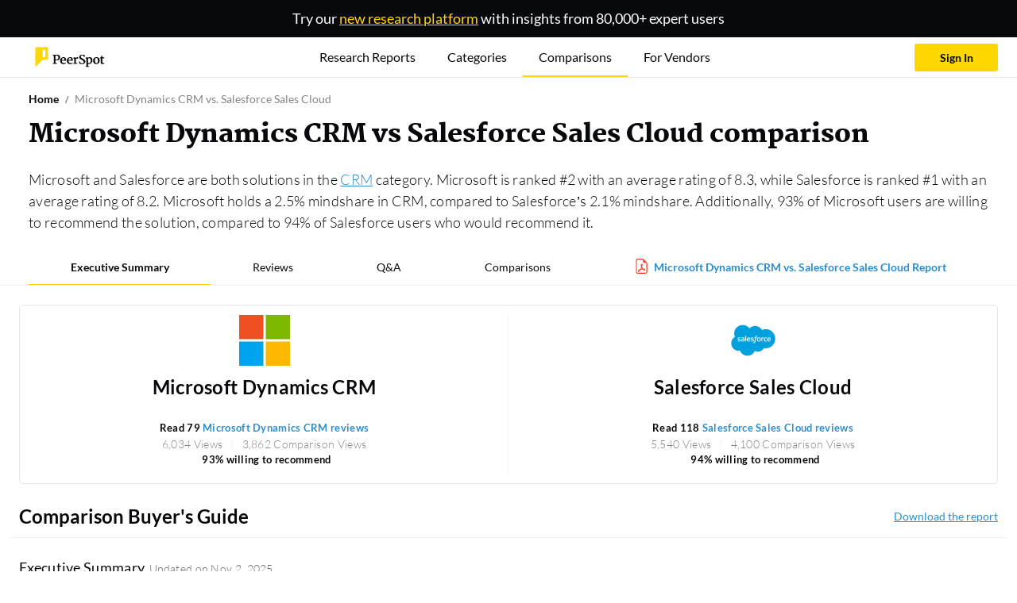

--- FILE ---
content_type: text/html; charset=utf-8
request_url: https://www.peerspot.com/products/comparisons/microsoft-dynamics-crm_vs_salesforce-sales-cloud
body_size: 154204
content:
<!DOCTYPE html><html prefix="og: http://ogp.me/ns#"><head><meta charset="utf-8" /><link rel="preload" href="https://www.peerspot.com/assets/media/images/reports/triple_thumbnail_bg-513afd68.webp" as="image" type="image/webp" fetchpriority="high"><link rel="preload" href="https://www.peerspot.com/assets/media/images/logos/peerspot_logo_lt-096d4cbb.svg" as="image" type="image/svg+xml" fetchpriority="high"><link rel="preload" href="https://www.peerspot.com/assets/media/fonts/Martel-Black-0c39d64c.ttf" as="font" type="font/ttf" crossorigin="anonymous"><link rel="preload" href="https://www.peerspot.com/assets/media/fonts/Lato-Regular-5fee1b99.ttf" as="font" type="font/ttf" crossorigin="anonymous"><link rel="preload" href="https://www.peerspot.com/assets/media/fonts/Lato-Bold-f865d11d.ttf" as="font" type="font/ttf" crossorigin="anonymous"><link rel="preload" href="https://www.peerspot.com/assets/media/fonts/Lato-Light-a1aa3586.ttf" as="font" type="font/ttf" crossorigin="anonymous"><link rel="preload" href="https://www.peerspot.com/assets/media/fonts/Lato-Black-7e1004e8.ttf" as="font" type="font/ttf" crossorigin="anonymous"><link rel="preload" href="https://images.peerspot.com/image/upload/c_scale,dpr_3.0,f_auto,q_100,w_64/GqfBeX9zWxZG3rC5hyrUo9Aq.jpeg?_a=BACAGSDL" as="image"><link rel="preload" href="https://images.peerspot.com/image/upload/c_scale,dpr_3.0,f_auto,q_100,w_64/GAMEDUcRpJit4fZMKjPJ6sGv.png?_a=BACAGSDL" as="image"><link rel="preload" href="https://images.peerspot.com/image/upload/c_scale,dpr_3.0,f_auto,q_100,w_40/GqfBeX9zWxZG3rC5hyrUo9Aq.jpeg?_a=BACAGSDL" as="image"><link rel="preload" href="https://images.peerspot.com/image/upload/c_scale,dpr_3.0,f_auto,q_100,w_40/GAMEDUcRpJit4fZMKjPJ6sGv.png?_a=BACAGSDL" as="image"><link rel="preload" href="https://images.peerspot.com/image/upload/c_scale,dpr_3.0,f_auto,q_100,w_30/GqfBeX9zWxZG3rC5hyrUo9Aq.jpeg?_a=BACAGSDL" as="image"><link rel="preload" href="https://images.peerspot.com/image/upload/c_scale,dpr_3.0,f_auto,q_100,w_30/GAMEDUcRpJit4fZMKjPJ6sGv.png?_a=BACAGSDL" as="image"><script src="https://www.peerspot.com/assets/js/init-scripts-7425382d.js" defer="defer" type="module" data-turbo-track="reload" data-drive-on=""></script><script src="https://www.peerspot.com/assets/js/react/review_modal-a4e52c2e.js" defer="defer" type="module" data-turbo-track="reload"></script>
<script src="https://www.peerspot.com/assets/js/product_comparisons/show-dde88a69.js" defer="defer" type="module" data-turbo-track="reload"></script><link rel="stylesheet" href="https://www.peerspot.com/assets/css/react/review_modal-a3105fd4.css" data-turbo-track="reload" media="print" onload="this.media=&#39;all&#39;; this.onload = null" /><noscript><link rel="stylesheet" href="https://www.peerspot.com/assets/css/react/review_modal-a3105fd4.css" /></noscript><script>window.PHONE_VERIFIABLE_COUNTRIES = Object.freeze(["us","sg","gb","ca","au","at","be","br","fr","de","ie","il","it","jp","nz","ph","pl","es","ch","tr","dk","fi","gr","hk","in","id","my","mx","no","pt","za","se","th","ae","vn","ar","db","cl","cy","hu","lu","ma","ng","pe","lk","nl"]);
window.dataLayer = window.dataLayer || [];
window.dataLayer.push({"productIds":[19957,18219],"categoryIds":[1589,1902,1905,2833,1580,1802,1893],"vendorIds":[7622,7926],"parentProductCategoryIds":[1587,1900,1706,1577,1801,1890],"grandparentProductCategoryIds":[1576,1653,1796,1885],"promotedProductId":null,"pageHasCampaign":false,"hasVid":false});
Object.assign(window.dataLayer[0], {
    adminUser:              false,
    itcsUser:               false,
    backendUser:            false,
    signedIn:               false,
    fp:                     '71bc402749ea8684aba3373e1378e609',
    mobileDevice:           false,
    GUID:                   '',
    eligibleForSplitTest:   true,
    splitTestQueryParams:   {},
    siteWideSplitTestQueryParams: {},
    acronyms:               {"bi":"BI","ceo":"CEO","cto":"CTO","cio":"CIO","csm":"CSM","cso":"CSO","coo":"COO","cmo":"CMO","db":"DB","dba":"DBA","itcs":"ITCS","it":"IT","pdu":"PDU","ppc":"PPC","rds":"RDS","roi":"ROI","sdn":"SDN","sdr":"SDR","url":"URL","aigs":"AIGS","vp":"VP","pm":"PM","r\u0026d":"R\u0026D","ciso":"CISO","gm":"GM","qa":"QA","qc":"QC","fs":"FS"},
    sentryDsn:                'https://dbc2dd17b1854a23937c7e492b6955c9:652515c08e3f41e68023771adf890335@sentry.io/1258466',
    vapiPubKey:             '56810fd9-c024-41b0-b8af-7507a3dbd5d7',
    cloudinaryCloudName: 'itcentralstation'
});</script><script>
    (function(w,d,s,l,i){w[l]=w[l]||[];
    w[l].push({'gtm.start':
        new Date().getTime(),event:'gtm.js'});
    var f=d.getElementsByTagName(s)[0], j=d.createElement(s),dl=l!='dataLayer'?'&l='+l:'';
    // j.async=true;
    j.defer=true;
    j.src='https://www.googletagmanager.com/gtm.js?id='+i+dl;
    if (f.id === "gopt")
        f = d.getElementsByTagName(s)[1];
    f.parentNode.insertBefore(j,f);})(window,document,'script','dataLayer','GTM-PRQ5MXW');
</script>
<link rel="icon" type="image/x-icon" href="https://www.peerspot.com/images/favicon.ico" /><meta name="viewport" content="width=device-width, initial-scale=1" /><title>Microsoft Dynamics CRM vs Salesforce Sales Cloud (2026)</title><meta name="description" content="Microsoft Dynamics CRM vs Salesforce Sales Cloud. Base your decision on 43 verified peer reviews, ratings, pros &amp; cons, pricing, support and more." /><meta property="og:url" content="https://www.peerspot.com/product_comparisons/18219-19957" /><meta property="og:site_name" content="PeerSpot" /><meta property="og:type" content="website" /><meta property="og:title" content="Compare Microsoft Dynamics CRM vs Salesforce Sales Cloud" /><meta property="og:description" content="Microsoft Dynamics CRM vs Salesforce Sales Cloud: Which is better? We compared these products and more to help you find the perfect solution. Let us and our comparison database help you with your research." /><meta property="og:image" content="https://www.peerspot.com/assets/media/images/logos/peerspot_icon_square-c9997cad.png" /><meta property="fb:app_id" content="191122904339125" /><meta property="twitter:site" content="PeerSpot" /><meta property="twitter:card" content="summary_large_image" /><meta property="twitter:url" content="https://www.peerspot.com/product_comparisons/18219-19957" /><meta property="twitter:title" content="Compare Microsoft Dynamics CRM vs Salesforce Sales Cloud" /><meta property="twitter:image" content="https://www.peerspot.com/assets/media/images/logos/peerspot_icon_square-c9997cad.png" /><meta property="twitter:description" content="Microsoft Dynamics CRM vs Salesforce Sales Cloud: Which is better? We compared these products and more to help you find the perfect solution. Let us and our comparison database help you with your research." /><link rel="canonical" href="https://www.peerspot.com/products/comparisons/microsoft-dynamics-crm_vs_salesforce-sales-cloud" /><meta content="index, follow" name="robots" /><style>@charset "UTF-8";:root,:host{--fa-font-solid: normal 900 1em/1 "Font Awesome 7 Free";--fa-font-regular: normal 400 1em/1 "Font Awesome 7 Free";--fa-font-light: normal 300 1em/1 "Font Awesome 7 Pro";--fa-font-thin: normal 100 1em/1 "Font Awesome 7 Pro";--fa-font-duotone: normal 900 1em/1 "Font Awesome 7 Duotone";--fa-font-duotone-regular: normal 400 1em/1 "Font Awesome 7 Duotone";--fa-font-duotone-light: normal 300 1em/1 "Font Awesome 7 Duotone";--fa-font-duotone-thin: normal 100 1em/1 "Font Awesome 7 Duotone";--fa-font-brands: normal 400 1em/1 "Font Awesome 7 Brands";--fa-font-sharp-solid: normal 900 1em/1 "Font Awesome 7 Sharp";--fa-font-sharp-regular: normal 400 1em/1 "Font Awesome 7 Sharp";--fa-font-sharp-light: normal 300 1em/1 "Font Awesome 7 Sharp";--fa-font-sharp-thin: normal 100 1em/1 "Font Awesome 7 Sharp";--fa-font-sharp-duotone-solid: normal 900 1em/1 "Font Awesome 7 Sharp Duotone";--fa-font-sharp-duotone-regular: normal 400 1em/1 "Font Awesome 7 Sharp Duotone";--fa-font-sharp-duotone-light: normal 300 1em/1 "Font Awesome 7 Sharp Duotone";--fa-font-sharp-duotone-thin: normal 100 1em/1 "Font Awesome 7 Sharp Duotone";--fa-font-slab-regular: normal 400 1em/1 "Font Awesome 7 Slab";--fa-font-slab-press-regular: normal 400 1em/1 "Font Awesome 7 Slab Press";--fa-font-whiteboard-semibold: normal 600 1em/1 "Font Awesome 7 Whiteboard";--fa-font-thumbprint-light: normal 300 1em/1 "Font Awesome 7 Thumbprint";--fa-font-notdog-solid: normal 900 1em/1 "Font Awesome 7 Notdog";--fa-font-notdog-duo-solid: normal 900 1em/1 "Font Awesome 7 Notdog Duo";--fa-font-etch-solid: normal 900 1em/1 "Font Awesome 7 Etch";--fa-font-jelly-regular: normal 400 1em/1 "Font Awesome 7 Jelly";--fa-font-jelly-fill-regular: normal 400 1em/1 "Font Awesome 7 Jelly Fill";--fa-font-jelly-duo-regular: normal 400 1em/1 "Font Awesome 7 Jelly Duo";--fa-font-chisel-regular: normal 400 1em/1 "Font Awesome 7 Chisel";--fa-font-utility-semibold: normal 600 1em/1 "Font Awesome 7 Utility";--fa-font-utility-duo-semibold: normal 600 1em/1 "Font Awesome 7 Utility Duo";--fa-font-utility-fill-semibold: normal 600 1em/1 "Font Awesome 7 Utility Fill"}.svg-inline--fa{box-sizing:content-box;display:var(--fa-display, inline-block);height:1em;overflow:visible;vertical-align:-.125em;width:var(--fa-width, 1.25em)}.svg-inline--fa.fa-2xs{vertical-align:.1em}.svg-inline--fa.fa-xs{vertical-align:0em}.svg-inline--fa.fa-sm{vertical-align:-.0714285714em}.svg-inline--fa.fa-lg{vertical-align:-.2em}.svg-inline--fa.fa-xl{vertical-align:-.25em}.svg-inline--fa.fa-2xl{vertical-align:-.3125em}.svg-inline--fa.fa-pull-left,.svg-inline--fa .fa-pull-start{float:inline-start;margin-inline-end:var(--fa-pull-margin, .3em)}.svg-inline--fa.fa-pull-right,.svg-inline--fa .fa-pull-end{float:inline-end;margin-inline-start:var(--fa-pull-margin, .3em)}.svg-inline--fa.fa-li{width:var(--fa-li-width, 2em);inset-inline-start:calc(-1 * var(--fa-li-width, 2em));inset-block-start:.25em}.fa-layers-counter,.fa-layers-text{display:inline-block;position:absolute;text-align:center}.fa-layers{display:inline-block;height:1em;position:relative;text-align:center;vertical-align:-.125em;width:var(--fa-width, 1.25em)}.fa-layers .svg-inline--fa{inset:0;margin:auto;position:absolute;transform-origin:center center}.fa-layers-text{left:50%;top:50%;transform:translate(-50%,-50%);transform-origin:center center}.fa-layers-counter{background-color:var(--fa-counter-background-color, #ff253a);border-radius:var(--fa-counter-border-radius, 1em);box-sizing:border-box;color:var(--fa-inverse, #fff);line-height:var(--fa-counter-line-height, 1);max-width:var(--fa-counter-max-width, 5em);min-width:var(--fa-counter-min-width, 1.5em);overflow:hidden;padding:var(--fa-counter-padding, .25em .5em);right:var(--fa-right, 0);text-overflow:ellipsis;top:var(--fa-top, 0);transform:scale(var(--fa-counter-scale, .25));transform-origin:top right}.fa-layers-bottom-right{bottom:var(--fa-bottom, 0);right:var(--fa-right, 0);top:auto;transform:scale(var(--fa-layers-scale, .25));transform-origin:bottom right}.fa-layers-bottom-left{bottom:var(--fa-bottom, 0);left:var(--fa-left, 0);right:auto;top:auto;transform:scale(var(--fa-layers-scale, .25));transform-origin:bottom left}.fa-layers-top-right{top:var(--fa-top, 0);right:var(--fa-right, 0);transform:scale(var(--fa-layers-scale, .25));transform-origin:top right}.fa-layers-top-left{left:var(--fa-left, 0);right:auto;top:var(--fa-top, 0);transform:scale(var(--fa-layers-scale, .25));transform-origin:top left}.fa-1x{font-size:1em}.fa-2x{font-size:2em}.fa-3x{font-size:3em}.fa-4x{font-size:4em}.fa-5x{font-size:5em}.fa-6x{font-size:6em}.fa-7x{font-size:7em}.fa-8x{font-size:8em}.fa-9x{font-size:9em}.fa-10x{font-size:10em}.fa-2xs{font-size:.625em;line-height:.1em;vertical-align:calc((6 / 10 - .375) * 1em)}.fa-xs{font-size:.75em;line-height:calc(1 / 12 * 1em);vertical-align:.125em}.fa-sm{font-size:.875em;line-height:calc(1 / 14 * 1em);vertical-align:calc((6 / 14 - .375) * 1em)}.fa-lg{font-size:1.25em;line-height:.05em;vertical-align:calc((6 / 20 - .375) * 1em)}.fa-xl{font-size:1.5em;line-height:calc(1 / 24 * 1em);vertical-align:-.125em}.fa-2xl{font-size:2em;line-height:.03125em;vertical-align:-.1875em}.fa-width-auto{--fa-width: auto}.fa-fw,.fa-width-fixed{--fa-width: 1.25em}.fa-ul{list-style-type:none;margin-inline-start:var(--fa-li-margin, 2.5em);padding-inline-start:0}.fa-ul>li{position:relative}.fa-li{inset-inline-start:calc(-1 * var(--fa-li-width, 2em));position:absolute;text-align:center;width:var(--fa-li-width, 2em);line-height:inherit}.fa-border{border-color:var(--fa-border-color, #eee);border-radius:var(--fa-border-radius, .1em);border-style:var(--fa-border-style, solid);border-width:var(--fa-border-width, .0625em);box-sizing:var(--fa-border-box-sizing, content-box);padding:var(--fa-border-padding, .1875em .25em)}.fa-pull-left,.fa-pull-start{float:inline-start;margin-inline-end:var(--fa-pull-margin, .3em)}.fa-pull-right,.fa-pull-end{float:inline-end;margin-inline-start:var(--fa-pull-margin, .3em)}.fa-beat{animation-name:fa-beat;animation-delay:var(--fa-animation-delay, 0s);animation-direction:var(--fa-animation-direction, normal);animation-duration:var(--fa-animation-duration, 1s);animation-iteration-count:var(--fa-animation-iteration-count, infinite);animation-timing-function:var(--fa-animation-timing, ease-in-out)}.fa-bounce{animation-name:fa-bounce;animation-delay:var(--fa-animation-delay, 0s);animation-direction:var(--fa-animation-direction, normal);animation-duration:var(--fa-animation-duration, 1s);animation-iteration-count:var(--fa-animation-iteration-count, infinite);animation-timing-function:var(--fa-animation-timing, cubic-bezier(.28, .84, .42, 1))}.fa-fade{animation-name:fa-fade;animation-delay:var(--fa-animation-delay, 0s);animation-direction:var(--fa-animation-direction, normal);animation-duration:var(--fa-animation-duration, 1s);animation-iteration-count:var(--fa-animation-iteration-count, infinite);animation-timing-function:var(--fa-animation-timing, cubic-bezier(.4, 0, .6, 1))}.fa-beat-fade{animation-name:fa-beat-fade;animation-delay:var(--fa-animation-delay, 0s);animation-direction:var(--fa-animation-direction, normal);animation-duration:var(--fa-animation-duration, 1s);animation-iteration-count:var(--fa-animation-iteration-count, infinite);animation-timing-function:var(--fa-animation-timing, cubic-bezier(.4, 0, .6, 1))}.fa-flip{animation-name:fa-flip;animation-delay:var(--fa-animation-delay, 0s);animation-direction:var(--fa-animation-direction, normal);animation-duration:var(--fa-animation-duration, 1s);animation-iteration-count:var(--fa-animation-iteration-count, infinite);animation-timing-function:var(--fa-animation-timing, ease-in-out)}.fa-shake{animation-name:fa-shake;animation-delay:var(--fa-animation-delay, 0s);animation-direction:var(--fa-animation-direction, normal);animation-duration:var(--fa-animation-duration, 1s);animation-iteration-count:var(--fa-animation-iteration-count, infinite);animation-timing-function:var(--fa-animation-timing, linear)}.fa-spin{animation-name:fa-spin;animation-delay:var(--fa-animation-delay, 0s);animation-direction:var(--fa-animation-direction, normal);animation-duration:var(--fa-animation-duration, 2s);animation-iteration-count:var(--fa-animation-iteration-count, infinite);animation-timing-function:var(--fa-animation-timing, linear)}.fa-spin-reverse{--fa-animation-direction: reverse}.fa-pulse,.fa-spin-pulse{animation-name:fa-spin;animation-direction:var(--fa-animation-direction, normal);animation-duration:var(--fa-animation-duration, 1s);animation-iteration-count:var(--fa-animation-iteration-count, infinite);animation-timing-function:var(--fa-animation-timing, steps(8))}@media(prefers-reduced-motion:reduce){.fa-beat,.fa-bounce,.fa-fade,.fa-beat-fade,.fa-flip,.fa-pulse,.fa-shake,.fa-spin,.fa-spin-pulse{animation:none!important;transition:none!important}}@keyframes fa-beat{0%,90%{transform:scale(1)}45%{transform:scale(var(--fa-beat-scale, 1.25))}}@keyframes fa-bounce{0%{transform:scale(1) translateY(0)}10%{transform:scale(var(--fa-bounce-start-scale-x, 1.1),var(--fa-bounce-start-scale-y, .9)) translateY(0)}30%{transform:scale(var(--fa-bounce-jump-scale-x, .9),var(--fa-bounce-jump-scale-y, 1.1)) translateY(var(--fa-bounce-height, -.5em))}50%{transform:scale(var(--fa-bounce-land-scale-x, 1.05),var(--fa-bounce-land-scale-y, .95)) translateY(0)}57%{transform:scale(1) translateY(var(--fa-bounce-rebound, -.125em))}64%{transform:scale(1) translateY(0)}to{transform:scale(1) translateY(0)}}@keyframes fa-fade{50%{opacity:var(--fa-fade-opacity, .4)}}@keyframes fa-beat-fade{0%,to{opacity:var(--fa-beat-fade-opacity, .4);transform:scale(1)}50%{opacity:1;transform:scale(var(--fa-beat-fade-scale, 1.125))}}@keyframes fa-flip{50%{transform:rotate3d(var(--fa-flip-x, 0),var(--fa-flip-y, 1),var(--fa-flip-z, 0),var(--fa-flip-angle, -180deg))}}@keyframes fa-shake{0%{transform:rotate(-15deg)}4%{transform:rotate(15deg)}8%,24%{transform:rotate(-18deg)}12%,28%{transform:rotate(18deg)}16%{transform:rotate(-22deg)}20%{transform:rotate(22deg)}32%{transform:rotate(-12deg)}36%{transform:rotate(12deg)}40%,to{transform:rotate(0)}}@keyframes fa-spin{0%{transform:rotate(0)}to{transform:rotate(360deg)}}.fa-rotate-90{transform:rotate(90deg)}.fa-rotate-180{transform:rotate(180deg)}.fa-rotate-270{transform:rotate(270deg)}.fa-flip-horizontal{transform:scaleX(-1)}.fa-flip-vertical{transform:scaleY(-1)}.fa-flip-both,.fa-flip-horizontal.fa-flip-vertical{transform:scale(-1)}.fa-rotate-by{transform:rotate(var(--fa-rotate-angle, 0))}.svg-inline--fa .fa-primary{fill:var(--fa-primary-color, currentColor);opacity:var(--fa-primary-opacity, 1)}.svg-inline--fa .fa-secondary{fill:var(--fa-secondary-color, currentColor);opacity:var(--fa-secondary-opacity, .4)}.svg-inline--fa.fa-swap-opacity .fa-primary{opacity:var(--fa-secondary-opacity, .4)}.svg-inline--fa.fa-swap-opacity .fa-secondary{opacity:var(--fa-primary-opacity, 1)}.svg-inline--fa mask .fa-primary,.svg-inline--fa mask .fa-secondary{fill:#000}.svg-inline--fa.fa-inverse{fill:var(--fa-inverse, #fff)}.fa-stack{display:inline-block;height:2em;line-height:2em;position:relative;vertical-align:middle;width:2.5em}.fa-inverse{color:var(--fa-inverse, #fff)}.svg-inline--fa.fa-stack-1x{--fa-width: 1.25em;height:1em;width:var(--fa-width)}.svg-inline--fa.fa-stack-2x{--fa-width: 2.5em;height:2em;width:var(--fa-width)}.fa-stack-1x,.fa-stack-2x{inset:0;margin:auto;position:absolute;z-index:var(--fa-stack-z-index, auto)}@font-face{font-family:Martel;src:url("/assets/media/fonts/Martel-ExtraLight-811f1f60.ttf");font-weight:200;font-display:swap}@font-face{font-family:Martel;src:url("/assets/media/fonts/Martel-Light-c532815b.ttf");font-weight:300;font-display:swap}@font-face{font-family:Martel;src:url("/assets/media/fonts/Martel-Regular-ef7fa4b4.ttf");font-weight:400;font-display:swap}@font-face{font-family:Martel;src:url("/assets/media/fonts/Martel-SemiBold-567b587a.ttf");font-weight:600;font-display:swap}@font-face{font-family:Martel;src:url("/assets/media/fonts/Martel-Bold-dbeb53d9.ttf");font-weight:700;font-display:swap}@font-face{font-family:Martel;src:url("/assets/media/fonts/Martel-ExtraBold-6b4e2b95.ttf");font-weight:800;font-display:swap}@font-face{font-family:Martel;src:url("/assets/media/fonts/Martel-Black-0c39d64c.ttf");font-weight:900;font-display:swap}@font-face{font-family:Lato;src:url("/assets/media/fonts/Lato-Thin-e6b57551.ttf");font-weight:100;font-display:swap}@font-face{font-family:Lato;src:url("/assets/media/fonts/Lato-ThinItalic-0c57ea03.ttf");font-weight:100;font-style:italic;font-display:swap}@font-face{font-family:Lato;src:url("/assets/media/fonts/Lato-Light-a1aa3586.ttf");font-weight:300;font-display:swap}@font-face{font-family:Lato;src:url("/assets/media/fonts/Lato-LightItalic-abcb2766.ttf");font-weight:300;font-style:italic;font-display:swap}@font-face{font-family:Lato;src:url("/assets/media/fonts/Lato-Regular-5fee1b99.ttf");font-weight:400;font-display:swap}@font-face{font-family:Lato;src:url("/assets/media/fonts/Lato-Bold-f865d11d.ttf");font-weight:700;font-display:swap}@font-face{font-family:Lato;src:url("/assets/media/fonts/Lato-BoldItalic-1e388ac3.ttf");font-weight:700;font-style:italic;font-display:swap}@font-face{font-family:Lato;src:url("/assets/media/fonts/Lato-Black-7e1004e8.ttf");font-weight:900;font-display:swap}@font-face{font-family:Lato;src:url("/assets/media/fonts/Lato-BlackItalic-d6f89c25.ttf");font-weight:900;font-style:italic;font-display:swap}:root,[data-bs-theme=light]{--bs-blue: #36627F;--bs-blue-hover: #0a4d78;--bs-blue-link: #2a8ecf;--bs-indigo: #785CA7;--bs-purple: #785CA7;--bs-pink: #E94A7E;--bs-red: #FF0000;--bs-reddark: #bc0505;--bs-orange: #FD964C;--bs-yellow: #FFD700;--bs-yellowdark: #FFCC00;--bs-green: #70CACA;--bs-teal: #70CACA;--bs-cyan: #70CACA;--bs-white: #fff;--bs-gray: #E5E6E1;--bs-gray-dark: #848484;--bs-gray-100: #FAFAFA;--bs-gray-200: #F5F5F5;--bs-gray-300: #ededed;--bs-gray-400: #E5E6E1;--bs-gray-500: #adb5bd;--bs-gray-600: #A9A9A9;--bs-gray-700: #848484;--bs-gray-800: #666560;--bs-gray-900: #4D4D4D;--bs-primary: #FFD700;--bs-secondary: #08090D;--bs-success: #07C960;--bs-info: #785CA7;--bs-warning: #FD964C;--bs-danger: #bc0505;--bs-light: #F5F5F5;--bs-medium: #848484;--bs-dark: #4D4D4D;--bs-pro: #07C960;--bs-con: #bc0505;--bs-primary-rgb: 255, 215, 0;--bs-secondary-rgb: 8, 9, 13;--bs-success-rgb: 7, 201, 96;--bs-info-rgb: 120, 92, 167;--bs-warning-rgb: 253, 150, 76;--bs-danger-rgb: 188, 5, 5;--bs-light-rgb: 245, 245, 245;--bs-medium-rgb: 132, 132, 132;--bs-dark-rgb: 77, 77, 77;--bs-pro-rgb: 7, 201, 96;--bs-con-rgb: 188, 5, 5;--bs-primary-text-emphasis: #665600;--bs-secondary-text-emphasis: rgb(3.2, 3.6, 5.2);--bs-success-text-emphasis: rgb(2.8, 80.4, 38.4);--bs-info-text-emphasis: rgb(48, 36.8, 66.8);--bs-warning-text-emphasis: rgb(101.2, 60, 30.4);--bs-danger-text-emphasis: rgb(75.2, 2, 2);--bs-light-text-emphasis: #848484;--bs-dark-text-emphasis: #848484;--bs-primary-bg-subtle: #fff7cc;--bs-secondary-bg-subtle: rgb(205.6, 205.8, 206.6);--bs-success-bg-subtle: rgb(205.4, 244.2, 223.2);--bs-info-bg-subtle: rgb(228, 222.4, 237.4);--bs-warning-bg-subtle: rgb(254.6, 234, 219.2);--bs-danger-bg-subtle: rgb(241.6, 205, 205);--bs-light-bg-subtle: rgb(252.5, 252.5, 252.5);--bs-dark-bg-subtle: #E5E6E1;--bs-primary-border-subtle: #ffef99;--bs-secondary-border-subtle: rgb(156.2, 156.6, 158.2);--bs-success-border-subtle: rgb(155.8, 233.4, 191.4);--bs-info-border-subtle: rgb(201, 189.8, 219.8);--bs-warning-border-subtle: rgb(254.2, 213, 183.4);--bs-danger-border-subtle: rgb(228.2, 155, 155);--bs-light-border-subtle: #F5F5F5;--bs-dark-border-subtle: #adb5bd;--bs-white-rgb: 255, 255, 255;--bs-black-rgb: 8, 9, 13;--bs-font-sans-serif: "Lato", sans-serif;--bs-font-monospace: "Martel", serif;--bs-gradient: linear-gradient(180deg, rgba(255, 255, 255, .15), rgba(255, 255, 255, 0));--bs-body-font-family: "Lato", sans-serif;--bs-body-font-size: .875rem;--bs-body-font-weight: 400;--bs-body-line-height: 1.5;--bs-body-color: #848484;--bs-body-color-rgb: 132, 132, 132;--bs-body-bg: #f5f6f8;--bs-body-bg-rgb: 245, 246, 248;--bs-emphasis-color: #08090D;--bs-emphasis-color-rgb: 8, 9, 13;--bs-secondary-color: rgba(132, 132, 132, .75);--bs-secondary-color-rgb: 132, 132, 132;--bs-secondary-bg: #F5F5F5;--bs-secondary-bg-rgb: 245, 245, 245;--bs-tertiary-color: rgba(132, 132, 132, .5);--bs-tertiary-color-rgb: 132, 132, 132;--bs-tertiary-bg: #FAFAFA;--bs-tertiary-bg-rgb: 250, 250, 250;--bs-heading-color: inherit;--bs-link-color: #FFD700;--bs-link-color-rgb: 255, 215, 0;--bs-link-decoration: none;--bs-link-hover-color: rgb(178.5, 150.5, 0);--bs-link-hover-color-rgb: 179, 150, 0;--bs-link-hover-decoration: none;--bs-code-color: #E94A7E;--bs-highlight-color: #848484;--bs-highlight-bg: #fcf8e3;--bs-border-width: 1px;--bs-border-style: solid;--bs-border-color: rgb(243.375, 243.375, 243.375);--bs-border-color-translucent: rgba(8, 9, 13, .175);--bs-border-radius: .25rem;--bs-border-radius-sm: .2rem;--bs-border-radius-lg: .3rem;--bs-border-radius-xl: 1rem;--bs-border-radius-xxl: 2rem;--bs-border-radius-2xl: var(--bs-border-radius-xxl);--bs-border-radius-pill: 50rem;--bs-box-shadow: 0 0 35px 0 rgba(154, 161, 171, .15);--bs-box-shadow-sm: 0 .75rem 6rem rgba(56, 65, 74, .03);--bs-box-shadow-lg: 0 0 45px 0 rgba(0, 0, 0, .12);--bs-box-shadow-inset: inset 0 1px 2px rgba(8, 9, 13, .075);--bs-focus-ring-width: .25rem;--bs-focus-ring-opacity: .25;--bs-focus-ring-color: rgba(255, 215, 0, .25);--bs-form-valid-color: #07C960;--bs-form-valid-border-color: #07C960;--bs-form-invalid-color: #bc0505;--bs-form-invalid-border-color: #bc0505}[data-bs-theme=dark]{color-scheme:dark;--bs-body-color: #ededed;--bs-body-color-rgb: 237, 237, 237;--bs-body-bg: #4D4D4D;--bs-body-bg-rgb: 77, 77, 77;--bs-emphasis-color: #fff;--bs-emphasis-color-rgb: 255, 255, 255;--bs-secondary-color: rgba(237, 237, 237, .75);--bs-secondary-color-rgb: 237, 237, 237;--bs-secondary-bg: #666560;--bs-secondary-bg-rgb: 102, 101, 96;--bs-tertiary-color: rgba(237, 237, 237, .5);--bs-tertiary-color-rgb: 237, 237, 237;--bs-tertiary-bg: rgb(89.5, 89, 86.5);--bs-tertiary-bg-rgb: 90, 89, 87;--bs-primary-text-emphasis: #ffe766;--bs-secondary-text-emphasis: rgb(106.8, 107.4, 109.8);--bs-success-text-emphasis: rgb(106.2, 222.6, 159.6);--bs-info-text-emphasis: rgb(174, 157.2, 202.2);--bs-warning-text-emphasis: rgb(253.8, 192, 147.6);--bs-danger-text-emphasis: rgb(214.8, 105, 105);--bs-light-text-emphasis: #FAFAFA;--bs-dark-text-emphasis: #ededed;--bs-primary-bg-subtle: #332b00;--bs-secondary-bg-subtle: rgb(1.6, 1.8, 2.6);--bs-success-bg-subtle: rgb(1.4, 40.2, 19.2);--bs-info-bg-subtle: rgb(24, 18.4, 33.4);--bs-warning-bg-subtle: rgb(50.6, 30, 15.2);--bs-danger-bg-subtle: rgb(37.6, 1, 1);--bs-light-bg-subtle: #666560;--bs-dark-bg-subtle: rgb(55, 55, 54.5);--bs-primary-border-subtle: #998100;--bs-secondary-border-subtle: rgb(4.8, 5.4, 7.8);--bs-success-border-subtle: rgb(4.2, 120.6, 57.6);--bs-info-border-subtle: rgb(72, 55.2, 100.2);--bs-warning-border-subtle: rgb(151.8, 90, 45.6);--bs-danger-border-subtle: rgb(112.8, 3, 3);--bs-light-border-subtle: #848484;--bs-dark-border-subtle: #666560;--bs-heading-color: inherit;--bs-link-color: #ffe766;--bs-link-hover-color: rgb(255, 235.8, 132.6);--bs-link-color-rgb: 255, 231, 102;--bs-link-hover-color-rgb: 255, 236, 133;--bs-code-color: rgb(241.8, 146.4, 177.6);--bs-highlight-color: #ededed;--bs-highlight-bg: #665600;--bs-border-color: #848484;--bs-border-color-translucent: rgba(255, 255, 255, .15);--bs-form-valid-color: rgb(169.2, 223.2, 223.2);--bs-form-valid-border-color: rgb(169.2, 223.2, 223.2);--bs-form-invalid-color: #ff6666;--bs-form-invalid-border-color: #ff6666}*,*:before,*:after{box-sizing:border-box}@media(prefers-reduced-motion:no-preference){:root{scroll-behavior:smooth}}body{margin:0;font-family:var(--bs-body-font-family);font-size:var(--bs-body-font-size);font-weight:var(--bs-body-font-weight);line-height:var(--bs-body-line-height);color:var(--bs-body-color);text-align:var(--bs-body-text-align);background-color:var(--bs-body-bg);-webkit-text-size-adjust:100%;-webkit-tap-highlight-color:rgba(8,9,13,0)}hr{margin:1.5rem 0;color:inherit;border:0;border-top:1px solid rgb(243.375,243.375,243.375);opacity:.25}h6,.h6,h5,.h5,h4,.h4,h3,.h3,h2,.h2,h1,.h1{margin-top:0;margin-bottom:1.5rem;font-weight:400;line-height:1.1;color:var(--bs-heading-color)}h1,.h1{font-size:calc(1.375rem + 1.5vw)}@media(min-width:1200px){h1,.h1{font-size:2.5rem}}h2,.h2{font-size:calc(1.325rem + .9vw)}@media(min-width:1200px){h2,.h2{font-size:2rem}}h3,.h3{font-size:calc(1.3rem + .6vw)}@media(min-width:1200px){h3,.h3{font-size:1.75rem}}h4,.h4{font-size:calc(1.275rem + .3vw)}@media(min-width:1200px){h4,.h4{font-size:1.5rem}}h5,.h5{font-size:1.25rem}h6,.h6{font-size:1rem}p{margin-top:0;margin-bottom:1rem}abbr[title]{text-decoration:underline dotted;cursor:help;text-decoration-skip-ink:none}address{margin-bottom:1rem;font-style:normal;line-height:inherit}ol,ul{padding-left:2rem}ol,ul,dl{margin-top:0;margin-bottom:1rem}ol ol,ul ul,ol ul,ul ol{margin-bottom:0}dt{font-weight:700}dd{margin-bottom:.5rem;margin-left:0}blockquote{margin:0 0 1rem}b,strong{font-weight:bolder}small,.small{font-size:.75rem}mark,.mark{padding:.2em;color:var(--bs-highlight-color);background-color:var(--bs-highlight-bg)}sub,sup{position:relative;font-size:.75em;line-height:0;vertical-align:baseline}sub{bottom:-.25em}sup{top:-.5em}a{color:rgba(var(--bs-link-color-rgb),var(--bs-link-opacity, 1));text-decoration:none}a:hover{--bs-link-color-rgb: var(--bs-link-hover-color-rgb);text-decoration:none}a:not([href]):not([class]),a:not([href]):not([class]):hover{color:inherit;text-decoration:none}pre,code,kbd,samp{font-family:var(--bs-font-monospace);font-size:1em}pre{display:block;margin-top:0;margin-bottom:1rem;overflow:auto;font-size:87.5%;color:#4d4d4d}pre code{font-size:inherit;color:inherit;word-break:normal}code{font-size:87.5%;color:var(--bs-code-color);word-wrap:break-word}a>code{color:inherit}kbd{padding:.2rem .4rem;font-size:87.5%;color:#fff;background-color:#4d4d4d;border-radius:.2rem}kbd kbd{padding:0;font-size:1em;font-weight:700}figure{margin:0 0 1rem}img,svg{vertical-align:middle}table{caption-side:bottom;border-collapse:collapse}caption{padding-top:.5rem;padding-bottom:.5rem;color:#a9a9a9;text-align:left}th{text-align:inherit;text-align:-webkit-match-parent}thead,tbody,tfoot,tr,td,th{border-color:inherit;border-style:solid;border-width:0}label{display:inline-block}button{border-radius:0}button:focus:not(:focus-visible){outline:0}input,button,select,optgroup,textarea{margin:0;font-family:inherit;font-size:inherit;line-height:inherit}button,select{text-transform:none}[role=button]{cursor:pointer}select{word-wrap:normal}select:disabled{opacity:1}[list]:not([type=date]):not([type=datetime-local]):not([type=month]):not([type=week]):not([type=time])::-webkit-calendar-picker-indicator{display:none!important}button,[type=button],[type=reset],[type=submit]{-webkit-appearance:button}button:not(:disabled),[type=button]:not(:disabled),[type=reset]:not(:disabled),[type=submit]:not(:disabled){cursor:pointer}::-moz-focus-inner{padding:0;border-style:none}textarea{resize:vertical}fieldset{min-width:0;padding:0;margin:0;border:0}legend{float:left;width:100%;padding:0;margin-bottom:.5rem;line-height:inherit;font-size:calc(1.275rem + .3vw)}@media(min-width:1200px){legend{font-size:1.5rem}}legend+*{clear:left}::-webkit-datetime-edit-fields-wrapper,::-webkit-datetime-edit-text,::-webkit-datetime-edit-minute,::-webkit-datetime-edit-hour-field,::-webkit-datetime-edit-day-field,::-webkit-datetime-edit-month-field,::-webkit-datetime-edit-year-field{padding:0}::-webkit-inner-spin-button{height:auto}[type=search]{-webkit-appearance:textfield;outline-offset:-2px}[type=search]::-webkit-search-cancel-button{cursor:pointer;filter:grayscale(1)}::-webkit-search-decoration{-webkit-appearance:none}::-webkit-color-swatch-wrapper{padding:0}::file-selector-button{font:inherit;-webkit-appearance:button}output{display:inline-block}iframe{border:0}summary{display:list-item;cursor:pointer}progress{vertical-align:baseline}[hidden]{display:none!important}.lead{font-size:1.09375rem;font-weight:300}.display-1{font-weight:300;line-height:1.1;font-size:calc(1.625rem + 4.5vw)}@media(min-width:1200px){.display-1{font-size:5rem}}.display-2{font-weight:300;line-height:1.1;font-size:calc(1.575rem + 3.9vw)}@media(min-width:1200px){.display-2{font-size:4.5rem}}.display-3{font-weight:300;line-height:1.1;font-size:calc(1.525rem + 3.3vw)}@media(min-width:1200px){.display-3{font-size:4rem}}.display-4{font-weight:300;line-height:1.1;font-size:calc(1.475rem + 2.7vw)}@media(min-width:1200px){.display-4{font-size:3.5rem}}.display-5{font-weight:300;line-height:1.1;font-size:calc(1.425rem + 2.1vw)}@media(min-width:1200px){.display-5{font-size:3rem}}.display-6{font-weight:300;line-height:1.1;font-size:calc(1.375rem + 1.5vw)}@media(min-width:1200px){.display-6{font-size:2.5rem}}.list-unstyled,.list-inline{padding-left:0;list-style:none}.list-inline-item{display:inline-block}.list-inline-item:not(:last-child){margin-right:6px}.initialism{font-size:.75rem;text-transform:uppercase}.blockquote{margin-bottom:1.5rem;font-size:1.09375rem}.blockquote>:last-child{margin-bottom:0}.blockquote-footer{margin-top:-1.5rem;margin-bottom:1.5rem;font-size:.75rem;color:#a9a9a9}.blockquote-footer:before{content:"\2014\a0"}.container,.container-fluid,.container-xxl,.container-xl,.container-lg,.container-md,.container-sm{--bs-gutter-x: 24px;--bs-gutter-y: 0;width:100%;padding-right:calc(var(--bs-gutter-x) * .5);padding-left:calc(var(--bs-gutter-x) * .5);margin-right:auto;margin-left:auto}@media(min-width:576px){.container-sm,.container{max-width:540px}}@media(min-width:813px){.container-md,.container-sm,.container{max-width:720px}}@media(min-width:992px){.container-lg,.container-md,.container-sm,.container{max-width:960px}}@media(min-width:1367px){.container-xl,.container-lg,.container-md,.container-sm,.container{max-width:1140px}}@media(min-width:1400px){.container-xxl,.container-xl,.container-lg,.container-md,.container-sm,.container{max-width:1320px}}:root{--bs-breakpoint-xs: 0;--bs-breakpoint-sm: 576px;--bs-breakpoint-md: 813px;--bs-breakpoint-lg: 992px;--bs-breakpoint-xl: 1367px;--bs-breakpoint-xxl: 1400px}.row{--bs-gutter-x: 24px;--bs-gutter-y: 0;display:flex;flex-wrap:wrap;margin-top:calc(-1 * var(--bs-gutter-y));margin-right:calc(-.5 * var(--bs-gutter-x));margin-left:calc(-.5 * var(--bs-gutter-x))}.row>*{flex-shrink:0;width:100%;max-width:100%;padding-right:calc(var(--bs-gutter-x) * .5);padding-left:calc(var(--bs-gutter-x) * .5);margin-top:var(--bs-gutter-y)}.col{flex:1 0 0}.row-cols-auto>*{flex:0 0 auto;width:auto}.row-cols-1>*{flex:0 0 auto;width:100%}.row-cols-2>*{flex:0 0 auto;width:50%}.row-cols-3>*{flex:0 0 auto;width:33.33333333%}.row-cols-4>*{flex:0 0 auto;width:25%}.row-cols-5>*{flex:0 0 auto;width:20%}.row-cols-6>*{flex:0 0 auto;width:16.66666667%}.col-auto{flex:0 0 auto;width:auto}.col-1{flex:0 0 auto;width:8.33333333%}.col-2{flex:0 0 auto;width:16.66666667%}.col-3{flex:0 0 auto;width:25%}.col-4{flex:0 0 auto;width:33.33333333%}.col-5{flex:0 0 auto;width:41.66666667%}.col-6{flex:0 0 auto;width:50%}.col-7{flex:0 0 auto;width:58.33333333%}.col-8{flex:0 0 auto;width:66.66666667%}.col-9{flex:0 0 auto;width:75%}.col-10{flex:0 0 auto;width:83.33333333%}.col-11{flex:0 0 auto;width:91.66666667%}.col-12{flex:0 0 auto;width:100%}.offset-1{margin-left:8.33333333%}.offset-2{margin-left:16.66666667%}.offset-3{margin-left:25%}.offset-4{margin-left:33.33333333%}.offset-5{margin-left:41.66666667%}.offset-6{margin-left:50%}.offset-7{margin-left:58.33333333%}.offset-8{margin-left:66.66666667%}.offset-9{margin-left:75%}.offset-10{margin-left:83.33333333%}.offset-11{margin-left:91.66666667%}.g-0,.gx-0{--bs-gutter-x: 0}.g-0,.gy-0{--bs-gutter-y: 0}.g-1,.gx-1{--bs-gutter-x: .375rem}.g-1,.gy-1{--bs-gutter-y: .375rem}.g-2,.gx-2{--bs-gutter-x: .75rem}.g-2,.gy-2{--bs-gutter-y: .75rem}.g-3,.gx-3{--bs-gutter-x: 1.5rem}.g-3,.gy-3{--bs-gutter-y: 1.5rem}.g-4,.gx-4{--bs-gutter-x: 2.25rem}.g-4,.gy-4{--bs-gutter-y: 2.25rem}.g-5,.gx-5{--bs-gutter-x: 4.5rem}.g-5,.gy-5{--bs-gutter-y: 4.5rem}@media(min-width:576px){.col-sm{flex:1 0 0}.row-cols-sm-auto>*{flex:0 0 auto;width:auto}.row-cols-sm-1>*{flex:0 0 auto;width:100%}.row-cols-sm-2>*{flex:0 0 auto;width:50%}.row-cols-sm-3>*{flex:0 0 auto;width:33.33333333%}.row-cols-sm-4>*{flex:0 0 auto;width:25%}.row-cols-sm-5>*{flex:0 0 auto;width:20%}.row-cols-sm-6>*{flex:0 0 auto;width:16.66666667%}.col-sm-auto{flex:0 0 auto;width:auto}.col-sm-1{flex:0 0 auto;width:8.33333333%}.col-sm-2{flex:0 0 auto;width:16.66666667%}.col-sm-3{flex:0 0 auto;width:25%}.col-sm-4{flex:0 0 auto;width:33.33333333%}.col-sm-5{flex:0 0 auto;width:41.66666667%}.col-sm-6{flex:0 0 auto;width:50%}.col-sm-7{flex:0 0 auto;width:58.33333333%}.col-sm-8{flex:0 0 auto;width:66.66666667%}.col-sm-9{flex:0 0 auto;width:75%}.col-sm-10{flex:0 0 auto;width:83.33333333%}.col-sm-11{flex:0 0 auto;width:91.66666667%}.col-sm-12{flex:0 0 auto;width:100%}.offset-sm-0{margin-left:0}.offset-sm-1{margin-left:8.33333333%}.offset-sm-2{margin-left:16.66666667%}.offset-sm-3{margin-left:25%}.offset-sm-4{margin-left:33.33333333%}.offset-sm-5{margin-left:41.66666667%}.offset-sm-6{margin-left:50%}.offset-sm-7{margin-left:58.33333333%}.offset-sm-8{margin-left:66.66666667%}.offset-sm-9{margin-left:75%}.offset-sm-10{margin-left:83.33333333%}.offset-sm-11{margin-left:91.66666667%}.g-sm-0,.gx-sm-0{--bs-gutter-x: 0}.g-sm-0,.gy-sm-0{--bs-gutter-y: 0}.g-sm-1,.gx-sm-1{--bs-gutter-x: .375rem}.g-sm-1,.gy-sm-1{--bs-gutter-y: .375rem}.g-sm-2,.gx-sm-2{--bs-gutter-x: .75rem}.g-sm-2,.gy-sm-2{--bs-gutter-y: .75rem}.g-sm-3,.gx-sm-3{--bs-gutter-x: 1.5rem}.g-sm-3,.gy-sm-3{--bs-gutter-y: 1.5rem}.g-sm-4,.gx-sm-4{--bs-gutter-x: 2.25rem}.g-sm-4,.gy-sm-4{--bs-gutter-y: 2.25rem}.g-sm-5,.gx-sm-5{--bs-gutter-x: 4.5rem}.g-sm-5,.gy-sm-5{--bs-gutter-y: 4.5rem}}@media(min-width:813px){.col-md{flex:1 0 0}.row-cols-md-auto>*{flex:0 0 auto;width:auto}.row-cols-md-1>*{flex:0 0 auto;width:100%}.row-cols-md-2>*{flex:0 0 auto;width:50%}.row-cols-md-3>*{flex:0 0 auto;width:33.33333333%}.row-cols-md-4>*{flex:0 0 auto;width:25%}.row-cols-md-5>*{flex:0 0 auto;width:20%}.row-cols-md-6>*{flex:0 0 auto;width:16.66666667%}.col-md-auto{flex:0 0 auto;width:auto}.col-md-1{flex:0 0 auto;width:8.33333333%}.col-md-2{flex:0 0 auto;width:16.66666667%}.col-md-3{flex:0 0 auto;width:25%}.col-md-4{flex:0 0 auto;width:33.33333333%}.col-md-5{flex:0 0 auto;width:41.66666667%}.col-md-6{flex:0 0 auto;width:50%}.col-md-7{flex:0 0 auto;width:58.33333333%}.col-md-8{flex:0 0 auto;width:66.66666667%}.col-md-9{flex:0 0 auto;width:75%}.col-md-10{flex:0 0 auto;width:83.33333333%}.col-md-11{flex:0 0 auto;width:91.66666667%}.col-md-12{flex:0 0 auto;width:100%}.offset-md-0{margin-left:0}.offset-md-1{margin-left:8.33333333%}.offset-md-2{margin-left:16.66666667%}.offset-md-3{margin-left:25%}.offset-md-4{margin-left:33.33333333%}.offset-md-5{margin-left:41.66666667%}.offset-md-6{margin-left:50%}.offset-md-7{margin-left:58.33333333%}.offset-md-8{margin-left:66.66666667%}.offset-md-9{margin-left:75%}.offset-md-10{margin-left:83.33333333%}.offset-md-11{margin-left:91.66666667%}.g-md-0,.gx-md-0{--bs-gutter-x: 0}.g-md-0,.gy-md-0{--bs-gutter-y: 0}.g-md-1,.gx-md-1{--bs-gutter-x: .375rem}.g-md-1,.gy-md-1{--bs-gutter-y: .375rem}.g-md-2,.gx-md-2{--bs-gutter-x: .75rem}.g-md-2,.gy-md-2{--bs-gutter-y: .75rem}.g-md-3,.gx-md-3{--bs-gutter-x: 1.5rem}.g-md-3,.gy-md-3{--bs-gutter-y: 1.5rem}.g-md-4,.gx-md-4{--bs-gutter-x: 2.25rem}.g-md-4,.gy-md-4{--bs-gutter-y: 2.25rem}.g-md-5,.gx-md-5{--bs-gutter-x: 4.5rem}.g-md-5,.gy-md-5{--bs-gutter-y: 4.5rem}}@media(min-width:992px){.col-lg{flex:1 0 0}.row-cols-lg-auto>*{flex:0 0 auto;width:auto}.row-cols-lg-1>*{flex:0 0 auto;width:100%}.row-cols-lg-2>*{flex:0 0 auto;width:50%}.row-cols-lg-3>*{flex:0 0 auto;width:33.33333333%}.row-cols-lg-4>*{flex:0 0 auto;width:25%}.row-cols-lg-5>*{flex:0 0 auto;width:20%}.row-cols-lg-6>*{flex:0 0 auto;width:16.66666667%}.col-lg-auto{flex:0 0 auto;width:auto}.col-lg-1{flex:0 0 auto;width:8.33333333%}.col-lg-2{flex:0 0 auto;width:16.66666667%}.col-lg-3{flex:0 0 auto;width:25%}.col-lg-4{flex:0 0 auto;width:33.33333333%}.col-lg-5{flex:0 0 auto;width:41.66666667%}.col-lg-6{flex:0 0 auto;width:50%}.col-lg-7{flex:0 0 auto;width:58.33333333%}.col-lg-8{flex:0 0 auto;width:66.66666667%}.col-lg-9{flex:0 0 auto;width:75%}.col-lg-10{flex:0 0 auto;width:83.33333333%}.col-lg-11{flex:0 0 auto;width:91.66666667%}.col-lg-12{flex:0 0 auto;width:100%}.offset-lg-0{margin-left:0}.offset-lg-1{margin-left:8.33333333%}.offset-lg-2{margin-left:16.66666667%}.offset-lg-3{margin-left:25%}.offset-lg-4{margin-left:33.33333333%}.offset-lg-5{margin-left:41.66666667%}.offset-lg-6{margin-left:50%}.offset-lg-7{margin-left:58.33333333%}.offset-lg-8{margin-left:66.66666667%}.offset-lg-9{margin-left:75%}.offset-lg-10{margin-left:83.33333333%}.offset-lg-11{margin-left:91.66666667%}.g-lg-0,.gx-lg-0{--bs-gutter-x: 0}.g-lg-0,.gy-lg-0{--bs-gutter-y: 0}.g-lg-1,.gx-lg-1{--bs-gutter-x: .375rem}.g-lg-1,.gy-lg-1{--bs-gutter-y: .375rem}.g-lg-2,.gx-lg-2{--bs-gutter-x: .75rem}.g-lg-2,.gy-lg-2{--bs-gutter-y: .75rem}.g-lg-3,.gx-lg-3{--bs-gutter-x: 1.5rem}.g-lg-3,.gy-lg-3{--bs-gutter-y: 1.5rem}.g-lg-4,.gx-lg-4{--bs-gutter-x: 2.25rem}.g-lg-4,.gy-lg-4{--bs-gutter-y: 2.25rem}.g-lg-5,.gx-lg-5{--bs-gutter-x: 4.5rem}.g-lg-5,.gy-lg-5{--bs-gutter-y: 4.5rem}}@media(min-width:1367px){.col-xl{flex:1 0 0}.row-cols-xl-auto>*{flex:0 0 auto;width:auto}.row-cols-xl-1>*{flex:0 0 auto;width:100%}.row-cols-xl-2>*{flex:0 0 auto;width:50%}.row-cols-xl-3>*{flex:0 0 auto;width:33.33333333%}.row-cols-xl-4>*{flex:0 0 auto;width:25%}.row-cols-xl-5>*{flex:0 0 auto;width:20%}.row-cols-xl-6>*{flex:0 0 auto;width:16.66666667%}.col-xl-auto{flex:0 0 auto;width:auto}.col-xl-1{flex:0 0 auto;width:8.33333333%}.col-xl-2{flex:0 0 auto;width:16.66666667%}.col-xl-3{flex:0 0 auto;width:25%}.col-xl-4{flex:0 0 auto;width:33.33333333%}.col-xl-5{flex:0 0 auto;width:41.66666667%}.col-xl-6{flex:0 0 auto;width:50%}.col-xl-7{flex:0 0 auto;width:58.33333333%}.col-xl-8{flex:0 0 auto;width:66.66666667%}.col-xl-9{flex:0 0 auto;width:75%}.col-xl-10{flex:0 0 auto;width:83.33333333%}.col-xl-11{flex:0 0 auto;width:91.66666667%}.col-xl-12{flex:0 0 auto;width:100%}.offset-xl-0{margin-left:0}.offset-xl-1{margin-left:8.33333333%}.offset-xl-2{margin-left:16.66666667%}.offset-xl-3{margin-left:25%}.offset-xl-4{margin-left:33.33333333%}.offset-xl-5{margin-left:41.66666667%}.offset-xl-6{margin-left:50%}.offset-xl-7{margin-left:58.33333333%}.offset-xl-8{margin-left:66.66666667%}.offset-xl-9{margin-left:75%}.offset-xl-10{margin-left:83.33333333%}.offset-xl-11{margin-left:91.66666667%}.g-xl-0,.gx-xl-0{--bs-gutter-x: 0}.g-xl-0,.gy-xl-0{--bs-gutter-y: 0}.g-xl-1,.gx-xl-1{--bs-gutter-x: .375rem}.g-xl-1,.gy-xl-1{--bs-gutter-y: .375rem}.g-xl-2,.gx-xl-2{--bs-gutter-x: .75rem}.g-xl-2,.gy-xl-2{--bs-gutter-y: .75rem}.g-xl-3,.gx-xl-3{--bs-gutter-x: 1.5rem}.g-xl-3,.gy-xl-3{--bs-gutter-y: 1.5rem}.g-xl-4,.gx-xl-4{--bs-gutter-x: 2.25rem}.g-xl-4,.gy-xl-4{--bs-gutter-y: 2.25rem}.g-xl-5,.gx-xl-5{--bs-gutter-x: 4.5rem}.g-xl-5,.gy-xl-5{--bs-gutter-y: 4.5rem}}@media(min-width:1400px){.col-xxl{flex:1 0 0}.row-cols-xxl-auto>*{flex:0 0 auto;width:auto}.row-cols-xxl-1>*{flex:0 0 auto;width:100%}.row-cols-xxl-2>*{flex:0 0 auto;width:50%}.row-cols-xxl-3>*{flex:0 0 auto;width:33.33333333%}.row-cols-xxl-4>*{flex:0 0 auto;width:25%}.row-cols-xxl-5>*{flex:0 0 auto;width:20%}.row-cols-xxl-6>*{flex:0 0 auto;width:16.66666667%}.col-xxl-auto{flex:0 0 auto;width:auto}.col-xxl-1{flex:0 0 auto;width:8.33333333%}.col-xxl-2{flex:0 0 auto;width:16.66666667%}.col-xxl-3{flex:0 0 auto;width:25%}.col-xxl-4{flex:0 0 auto;width:33.33333333%}.col-xxl-5{flex:0 0 auto;width:41.66666667%}.col-xxl-6{flex:0 0 auto;width:50%}.col-xxl-7{flex:0 0 auto;width:58.33333333%}.col-xxl-8{flex:0 0 auto;width:66.66666667%}.col-xxl-9{flex:0 0 auto;width:75%}.col-xxl-10{flex:0 0 auto;width:83.33333333%}.col-xxl-11{flex:0 0 auto;width:91.66666667%}.col-xxl-12{flex:0 0 auto;width:100%}.offset-xxl-0{margin-left:0}.offset-xxl-1{margin-left:8.33333333%}.offset-xxl-2{margin-left:16.66666667%}.offset-xxl-3{margin-left:25%}.offset-xxl-4{margin-left:33.33333333%}.offset-xxl-5{margin-left:41.66666667%}.offset-xxl-6{margin-left:50%}.offset-xxl-7{margin-left:58.33333333%}.offset-xxl-8{margin-left:66.66666667%}.offset-xxl-9{margin-left:75%}.offset-xxl-10{margin-left:83.33333333%}.offset-xxl-11{margin-left:91.66666667%}.g-xxl-0,.gx-xxl-0{--bs-gutter-x: 0}.g-xxl-0,.gy-xxl-0{--bs-gutter-y: 0}.g-xxl-1,.gx-xxl-1{--bs-gutter-x: .375rem}.g-xxl-1,.gy-xxl-1{--bs-gutter-y: .375rem}.g-xxl-2,.gx-xxl-2{--bs-gutter-x: .75rem}.g-xxl-2,.gy-xxl-2{--bs-gutter-y: .75rem}.g-xxl-3,.gx-xxl-3{--bs-gutter-x: 1.5rem}.g-xxl-3,.gy-xxl-3{--bs-gutter-y: 1.5rem}.g-xxl-4,.gx-xxl-4{--bs-gutter-x: 2.25rem}.g-xxl-4,.gy-xxl-4{--bs-gutter-y: 2.25rem}.g-xxl-5,.gx-xxl-5{--bs-gutter-x: 4.5rem}.g-xxl-5,.gy-xxl-5{--bs-gutter-y: 4.5rem}}.btn{--bs-btn-padding-x: .9rem;--bs-btn-padding-y: .45rem;--bs-btn-font-family: ;--bs-btn-font-size: .875rem;--bs-btn-font-weight: 400;--bs-btn-line-height: 1.5;--bs-btn-color: var(--bs-body-color);--bs-btn-bg: transparent;--bs-btn-border-width: 1px;--bs-btn-border-color: transparent;--bs-btn-border-radius: .15rem;--bs-btn-hover-border-color: transparent;--bs-btn-box-shadow: 0 0 0;--bs-btn-disabled-opacity: .65;--bs-btn-focus-box-shadow: 0 0 0 .15rem rgba(var(--bs-btn-focus-shadow-rgb), .5);display:inline-block;padding:var(--bs-btn-padding-y) var(--bs-btn-padding-x);font-family:var(--bs-btn-font-family);font-size:var(--bs-btn-font-size);font-weight:var(--bs-btn-font-weight);line-height:var(--bs-btn-line-height);color:var(--bs-btn-color);text-align:center;vertical-align:middle;cursor:pointer;-webkit-user-select:none;user-select:none;border:var(--bs-btn-border-width) solid var(--bs-btn-border-color);border-radius:var(--bs-btn-border-radius);background-color:var(--bs-btn-bg);transition:color .15s ease-in-out,background-color .15s ease-in-out,border-color .15s ease-in-out,box-shadow .15s ease-in-out}@media(prefers-reduced-motion:reduce){.btn{transition:none}}.btn:hover{color:var(--bs-btn-hover-color);background-color:var(--bs-btn-hover-bg);border-color:var(--bs-btn-hover-border-color)}.btn-check+.btn:hover{color:var(--bs-btn-color);background-color:var(--bs-btn-bg);border-color:var(--bs-btn-border-color)}.btn:focus-visible{color:var(--bs-btn-hover-color);background-color:var(--bs-btn-hover-bg);border-color:var(--bs-btn-hover-border-color);outline:0;box-shadow:var(--bs-btn-focus-box-shadow)}.btn-check:focus-visible+.btn{border-color:var(--bs-btn-hover-border-color);outline:0;box-shadow:var(--bs-btn-focus-box-shadow)}.btn-check:checked+.btn,:not(.btn-check)+.btn:active,.btn:first-child:active,.btn.active,.btn.show{color:var(--bs-btn-active-color);background-color:var(--bs-btn-active-bg);border-color:var(--bs-btn-active-border-color)}.btn-check:checked+.btn:focus-visible,:not(.btn-check)+.btn:active:focus-visible,.btn:first-child:active:focus-visible,.btn.active:focus-visible,.btn.show:focus-visible{box-shadow:var(--bs-btn-focus-box-shadow)}.btn-check:checked:focus-visible+.btn{box-shadow:var(--bs-btn-focus-box-shadow)}.btn:disabled,.btn.disabled,fieldset:disabled .btn{color:var(--bs-btn-disabled-color);pointer-events:none;background-color:var(--bs-btn-disabled-bg);border-color:var(--bs-btn-disabled-border-color);opacity:var(--bs-btn-disabled-opacity)}.btn-primary{--bs-btn-color: #08090D;--bs-btn-bg: #FFD700;--bs-btn-border-color: #FFD700;--bs-btn-hover-color: #08090D;--bs-btn-hover-bg: rgb(255, 221, 38.25);--bs-btn-hover-border-color: rgb(255, 219, 25.5);--bs-btn-focus-shadow-rgb: 218, 184, 2;--bs-btn-active-color: #08090D;--bs-btn-active-bg: #ffdf33;--bs-btn-active-border-color: rgb(255, 219, 25.5);--bs-btn-active-shadow: inset 0 3px 5px rgba(8, 9, 13, .125);--bs-btn-disabled-color: #08090D;--bs-btn-disabled-bg: #FFD700;--bs-btn-disabled-border-color: #FFD700}.btn-secondary{--bs-btn-color: #fff;--bs-btn-bg: #08090D;--bs-btn-border-color: #08090D;--bs-btn-hover-color: #fff;--bs-btn-hover-bg: rgb(6.8, 7.65, 11.05);--bs-btn-hover-border-color: rgb(6.4, 7.2, 10.4);--bs-btn-focus-shadow-rgb: 45, 46, 49;--bs-btn-active-color: #fff;--bs-btn-active-bg: rgb(6.4, 7.2, 10.4);--bs-btn-active-border-color: rgb(6, 6.75, 9.75);--bs-btn-active-shadow: inset 0 3px 5px rgba(8, 9, 13, .125);--bs-btn-disabled-color: #fff;--bs-btn-disabled-bg: #08090D;--bs-btn-disabled-border-color: #08090D}.btn-success{--bs-btn-color: #08090D;--bs-btn-bg: #07C960;--bs-btn-border-color: #07C960;--bs-btn-hover-color: #08090D;--bs-btn-hover-bg: rgb(44.2, 209.1, 119.85);--bs-btn-hover-border-color: rgb(31.8, 206.4, 111.9);--bs-btn-focus-shadow-rgb: 7, 172, 84;--bs-btn-active-color: #08090D;--bs-btn-active-bg: rgb(56.6, 211.8, 127.8);--bs-btn-active-border-color: rgb(31.8, 206.4, 111.9);--bs-btn-active-shadow: inset 0 3px 5px rgba(8, 9, 13, .125);--bs-btn-disabled-color: #08090D;--bs-btn-disabled-bg: #07C960;--bs-btn-disabled-border-color: #07C960}.btn-info{--bs-btn-color: #fff;--bs-btn-bg: #785CA7;--bs-btn-border-color: #785CA7;--bs-btn-hover-color: #fff;--bs-btn-hover-bg: rgb(102, 78.2, 141.95);--bs-btn-hover-border-color: rgb(96, 73.6, 133.6);--bs-btn-focus-shadow-rgb: 140, 116, 180;--bs-btn-active-color: #fff;--bs-btn-active-bg: rgb(96, 73.6, 133.6);--bs-btn-active-border-color: rgb(90, 69, 125.25);--bs-btn-active-shadow: inset 0 3px 5px rgba(8, 9, 13, .125);--bs-btn-disabled-color: #fff;--bs-btn-disabled-bg: #785CA7;--bs-btn-disabled-border-color: #785CA7}.btn-warning{--bs-btn-color: #08090D;--bs-btn-bg: #FD964C;--bs-btn-border-color: #FD964C;--bs-btn-hover-color: #08090D;--bs-btn-hover-bg: rgb(253.3, 165.75, 102.85);--bs-btn-hover-border-color: rgb(253.2, 160.5, 93.9);--bs-btn-focus-shadow-rgb: 216, 129, 67;--bs-btn-active-color: #08090D;--bs-btn-active-bg: rgb(253.4, 171, 111.8);--bs-btn-active-border-color: rgb(253.2, 160.5, 93.9);--bs-btn-active-shadow: inset 0 3px 5px rgba(8, 9, 13, .125);--bs-btn-disabled-color: #08090D;--bs-btn-disabled-bg: #FD964C;--bs-btn-disabled-border-color: #FD964C}.btn-danger{--bs-btn-color: #fff;--bs-btn-bg: #bc0505;--bs-btn-border-color: #bc0505;--bs-btn-hover-color: #fff;--bs-btn-hover-bg: rgb(159.8, 4.25, 4.25);--bs-btn-hover-border-color: rgb(150.4, 4, 4);--bs-btn-focus-shadow-rgb: 198, 43, 43;--bs-btn-active-color: #fff;--bs-btn-active-bg: rgb(150.4, 4, 4);--bs-btn-active-border-color: rgb(141, 3.75, 3.75);--bs-btn-active-shadow: inset 0 3px 5px rgba(8, 9, 13, .125);--bs-btn-disabled-color: #fff;--bs-btn-disabled-bg: #bc0505;--bs-btn-disabled-border-color: #bc0505}.btn-light{--bs-btn-color: #666560;--bs-btn-bg: #F5F5F5;--bs-btn-border-color: #F5F5F5;--bs-btn-hover-color: #08090D;--bs-btn-hover-bg: rgb(208.25, 208.25, 208.25);--bs-btn-hover-border-color: #c4c4c4;--bs-btn-focus-shadow-rgb: 224, 223, 223;--bs-btn-active-color: #08090D;--bs-btn-active-bg: #c4c4c4;--bs-btn-active-border-color: rgb(183.75, 183.75, 183.75);--bs-btn-active-shadow: inset 0 3px 5px rgba(8, 9, 13, .125);--bs-btn-disabled-color: #666560;--bs-btn-disabled-bg: #F5F5F5;--bs-btn-disabled-border-color: #F5F5F5}.btn-medium{--bs-btn-color: #08090D;--bs-btn-bg: #848484;--bs-btn-border-color: #848484;--bs-btn-hover-color: #08090D;--bs-btn-hover-bg: rgb(150.45, 150.45, 150.45);--bs-btn-hover-border-color: rgb(144.3, 144.3, 144.3);--bs-btn-focus-shadow-rgb: 113, 114, 114;--bs-btn-active-color: #08090D;--bs-btn-active-bg: rgb(156.6, 156.6, 156.6);--bs-btn-active-border-color: rgb(144.3, 144.3, 144.3);--bs-btn-active-shadow: inset 0 3px 5px rgba(8, 9, 13, .125);--bs-btn-disabled-color: #08090D;--bs-btn-disabled-bg: #848484;--bs-btn-disabled-border-color: #848484}.btn-dark{--bs-btn-color: #fff;--bs-btn-bg: #4D4D4D;--bs-btn-border-color: #4D4D4D;--bs-btn-hover-color: #fff;--bs-btn-hover-bg: rgb(103.7, 103.7, 103.7);--bs-btn-hover-border-color: rgb(94.8, 94.8, 94.8);--bs-btn-focus-shadow-rgb: 104, 104, 104;--bs-btn-active-color: #fff;--bs-btn-active-bg: rgb(112.6, 112.6, 112.6);--bs-btn-active-border-color: rgb(94.8, 94.8, 94.8);--bs-btn-active-shadow: inset 0 3px 5px rgba(8, 9, 13, .125);--bs-btn-disabled-color: #fff;--bs-btn-disabled-bg: #4D4D4D;--bs-btn-disabled-border-color: #4D4D4D}.btn-pro{--bs-btn-color: #08090D;--bs-btn-bg: #07C960;--bs-btn-border-color: #07C960;--bs-btn-hover-color: #08090D;--bs-btn-hover-bg: rgb(44.2, 209.1, 119.85);--bs-btn-hover-border-color: rgb(31.8, 206.4, 111.9);--bs-btn-focus-shadow-rgb: 7, 172, 84;--bs-btn-active-color: #08090D;--bs-btn-active-bg: rgb(56.6, 211.8, 127.8);--bs-btn-active-border-color: rgb(31.8, 206.4, 111.9);--bs-btn-active-shadow: inset 0 3px 5px rgba(8, 9, 13, .125);--bs-btn-disabled-color: #08090D;--bs-btn-disabled-bg: #07C960;--bs-btn-disabled-border-color: #07C960}.btn-con{--bs-btn-color: #fff;--bs-btn-bg: #bc0505;--bs-btn-border-color: #bc0505;--bs-btn-hover-color: #fff;--bs-btn-hover-bg: rgb(159.8, 4.25, 4.25);--bs-btn-hover-border-color: rgb(150.4, 4, 4);--bs-btn-focus-shadow-rgb: 198, 43, 43;--bs-btn-active-color: #fff;--bs-btn-active-bg: rgb(150.4, 4, 4);--bs-btn-active-border-color: rgb(141, 3.75, 3.75);--bs-btn-active-shadow: inset 0 3px 5px rgba(8, 9, 13, .125);--bs-btn-disabled-color: #fff;--bs-btn-disabled-bg: #bc0505;--bs-btn-disabled-border-color: #bc0505}.btn-link{--bs-btn-font-weight: 400;--bs-btn-color: #2a8ecf;--bs-btn-bg: transparent;--bs-btn-border-color: transparent;--bs-btn-hover-color: #0a4d78;--bs-btn-hover-border-color: transparent;--bs-btn-active-color: #0a4d78;--bs-btn-active-border-color: transparent;--bs-btn-disabled-color: #A9A9A9;--bs-btn-disabled-border-color: transparent;--bs-btn-box-shadow: 0 0 0 #000;--bs-btn-focus-shadow-rgb: #E5E6E1;text-decoration:none}.btn-link:hover,.btn-link:focus-visible{text-decoration:none}.btn-link:focus-visible{color:var(--bs-btn-color)}.btn-link:hover{color:var(--bs-btn-hover-color)}.btn-lg{--bs-btn-padding-y: .5rem;--bs-btn-padding-x: 1rem;--bs-btn-font-size: 1.09375rem;--bs-btn-border-radius: .3rem}.btn-sm{--bs-btn-padding-y: .28rem;--bs-btn-padding-x: .8rem;--bs-btn-font-size: .7875rem;--bs-btn-border-radius: .2rem}.fade{transition:opacity .15s linear}@media(prefers-reduced-motion:reduce){.fade{transition:none}}.fade:not(.show){opacity:0}.collapse:not(.show){display:none}.collapsing{height:0;overflow:hidden;transition:height .35s ease}@media(prefers-reduced-motion:reduce){.collapsing{transition:none}}.collapsing.collapse-horizontal{width:0;height:auto;transition:width .35s ease}@media(prefers-reduced-motion:reduce){.collapsing.collapse-horizontal{transition:none}}.dropup,.dropend,.dropdown,.dropstart,.dropup-center,.dropdown-center{position:relative}.dropdown-toggle{white-space:nowrap}.dropdown-menu{--bs-dropdown-zindex: 1000;--bs-dropdown-min-width: 10rem;--bs-dropdown-padding-x: 0;--bs-dropdown-padding-y: .25rem;--bs-dropdown-spacer: .125rem;--bs-dropdown-font-size: .875rem;--bs-dropdown-color: #848484;--bs-dropdown-bg: #fff;--bs-dropdown-border-color: rgb(237.35, 237.35, 237.35);--bs-dropdown-border-radius: .25rem;--bs-dropdown-border-width: 1px;--bs-dropdown-inner-border-radius: calc(.25rem - 1px) ;--bs-dropdown-divider-bg: #F5F5F5;--bs-dropdown-divider-margin-y: .5rem;--bs-dropdown-box-shadow: 0 .5rem 1rem rgba(8, 9, 13, .175);--bs-dropdown-link-color: #848484;--bs-dropdown-link-hover-color: #848484;--bs-dropdown-link-hover-bg: #FAFAFA;--bs-dropdown-link-active-color: #4D4D4D;--bs-dropdown-link-active-bg: #FAFAFA;--bs-dropdown-link-disabled-color: #A9A9A9;--bs-dropdown-item-padding-x: 1.2rem;--bs-dropdown-item-padding-y: .375rem;--bs-dropdown-header-color: inherit;--bs-dropdown-header-padding-x: 1.2rem;--bs-dropdown-header-padding-y: .25rem;position:absolute;z-index:var(--bs-dropdown-zindex);display:none;min-width:var(--bs-dropdown-min-width);padding:var(--bs-dropdown-padding-y) var(--bs-dropdown-padding-x);margin:0;font-size:var(--bs-dropdown-font-size);color:var(--bs-dropdown-color);text-align:left;list-style:none;background-color:var(--bs-dropdown-bg);background-clip:padding-box;border:var(--bs-dropdown-border-width) solid var(--bs-dropdown-border-color);border-radius:var(--bs-dropdown-border-radius)}.dropdown-menu[data-bs-popper]{top:100%;left:0;margin-top:var(--bs-dropdown-spacer)}.dropdown-menu-start{--bs-position: start}.dropdown-menu-start[data-bs-popper]{right:auto;left:0}.dropdown-menu-end{--bs-position: end}.dropdown-menu-end[data-bs-popper]{right:0;left:auto}@media(min-width:576px){.dropdown-menu-sm-start{--bs-position: start}.dropdown-menu-sm-start[data-bs-popper]{right:auto;left:0}.dropdown-menu-sm-end{--bs-position: end}.dropdown-menu-sm-end[data-bs-popper]{right:0;left:auto}}@media(min-width:813px){.dropdown-menu-md-start{--bs-position: start}.dropdown-menu-md-start[data-bs-popper]{right:auto;left:0}.dropdown-menu-md-end{--bs-position: end}.dropdown-menu-md-end[data-bs-popper]{right:0;left:auto}}@media(min-width:992px){.dropdown-menu-lg-start{--bs-position: start}.dropdown-menu-lg-start[data-bs-popper]{right:auto;left:0}.dropdown-menu-lg-end{--bs-position: end}.dropdown-menu-lg-end[data-bs-popper]{right:0;left:auto}}@media(min-width:1367px){.dropdown-menu-xl-start{--bs-position: start}.dropdown-menu-xl-start[data-bs-popper]{right:auto;left:0}.dropdown-menu-xl-end{--bs-position: end}.dropdown-menu-xl-end[data-bs-popper]{right:0;left:auto}}@media(min-width:1400px){.dropdown-menu-xxl-start{--bs-position: start}.dropdown-menu-xxl-start[data-bs-popper]{right:auto;left:0}.dropdown-menu-xxl-end{--bs-position: end}.dropdown-menu-xxl-end[data-bs-popper]{right:0;left:auto}}.dropup .dropdown-menu[data-bs-popper]{top:auto;bottom:100%;margin-top:0;margin-bottom:var(--bs-dropdown-spacer)}.dropend .dropdown-menu[data-bs-popper]{top:0;right:auto;left:100%;margin-top:0;margin-left:var(--bs-dropdown-spacer)}.dropend .dropdown-toggle:after{vertical-align:0}.dropstart .dropdown-menu[data-bs-popper]{top:0;right:100%;left:auto;margin-top:0;margin-right:var(--bs-dropdown-spacer)}.dropstart .dropdown-toggle:before{vertical-align:0}.dropdown-divider{height:0;margin:var(--bs-dropdown-divider-margin-y) 0;overflow:hidden;border-top:1px solid var(--bs-dropdown-divider-bg);opacity:1}.dropdown-item{display:block;width:100%;padding:var(--bs-dropdown-item-padding-y) var(--bs-dropdown-item-padding-x);clear:both;font-weight:400;color:var(--bs-dropdown-link-color);text-align:inherit;white-space:nowrap;background-color:transparent;border:0;border-radius:var(--bs-dropdown-item-border-radius, 0)}.dropdown-item:hover,.dropdown-item:focus{color:var(--bs-dropdown-link-hover-color);background-color:var(--bs-dropdown-link-hover-bg)}.dropdown-item.active,.dropdown-item:active{color:var(--bs-dropdown-link-active-color);text-decoration:none;background-color:var(--bs-dropdown-link-active-bg)}.dropdown-item.disabled,.dropdown-item:disabled{color:var(--bs-dropdown-link-disabled-color);pointer-events:none;background-color:transparent}.dropdown-menu.show{display:block}.dropdown-header{display:block;padding:var(--bs-dropdown-header-padding-y) var(--bs-dropdown-header-padding-x);margin-bottom:0;font-size:.7875rem;color:var(--bs-dropdown-header-color);white-space:nowrap}.dropdown-item-text{display:block;padding:var(--bs-dropdown-item-padding-y) var(--bs-dropdown-item-padding-x);color:var(--bs-dropdown-link-color)}.dropdown-menu-dark{--bs-dropdown-color: #ededed;--bs-dropdown-bg: #666560;--bs-dropdown-border-color: rgb(237.35, 237.35, 237.35);--bs-dropdown-box-shadow: ;--bs-dropdown-link-color: #ededed;--bs-dropdown-link-hover-color: #fff;--bs-dropdown-divider-bg: #F5F5F5;--bs-dropdown-link-hover-bg: rgba(255, 255, 255, .15);--bs-dropdown-link-active-color: #4D4D4D;--bs-dropdown-link-active-bg: #FAFAFA;--bs-dropdown-link-disabled-color: #adb5bd;--bs-dropdown-header-color: #adb5bd}.form-label{margin-bottom:.5rem}.col-form-label{padding-top:calc(.45rem + 1px);padding-bottom:calc(.45rem + 1px);margin-bottom:0;font-size:inherit;line-height:1.5}.col-form-label-lg{padding-top:calc(.5rem + 1px);padding-bottom:calc(.5rem + 1px);font-size:1.09375rem}.col-form-label-sm{padding-top:calc(.28rem + 1px);padding-bottom:calc(.28rem + 1px);font-size:.7875rem}.form-text{margin-top:.25rem;font-size:.75rem;color:var(--bs-secondary-color)}.form-control{display:block;width:100%;padding:.45rem .9rem;font-size:.875rem;font-weight:400;line-height:1.5;color:#848484;appearance:none;background-color:#fff;background-clip:padding-box;border:1px solid #E5E6E1;border-radius:.2rem;transition:border-color .15s ease-in-out,box-shadow .15s ease-in-out}@media(prefers-reduced-motion:reduce){.form-control{transition:none}}.form-control[type=file]{overflow:hidden}.form-control[type=file]:not(:disabled):not([readonly]){cursor:pointer}.form-control:focus{color:#848484;background-color:#fff;border-color:#cdcfc5;outline:0;box-shadow:none}.form-control::-webkit-date-and-time-value{min-width:85px;height:1.5em;margin:0}.form-control::-webkit-datetime-edit{display:block;padding:0}.form-control::placeholder{color:#adb5bd;opacity:1}.form-control:disabled{background-color:#fff;opacity:1}.form-control::file-selector-button{padding:.45rem .9rem;margin:-.45rem -.9rem;margin-inline-end:.9rem;color:#848484;background-color:var(--bs-tertiary-bg);pointer-events:none;border-color:inherit;border-style:solid;border-width:0;border-inline-end-width:1px;border-radius:0;transition:color .15s ease-in-out,background-color .15s ease-in-out,border-color .15s ease-in-out,box-shadow .15s ease-in-out}@media(prefers-reduced-motion:reduce){.form-control::file-selector-button{transition:none}}.form-control:hover:not(:disabled):not([readonly])::file-selector-button{background-color:var(--bs-secondary-bg)}.form-control-plaintext{display:block;width:100%;padding:.45rem 0;margin-bottom:0;line-height:1.5;color:#848484;background-color:transparent;border:solid transparent;border-width:1px 0}.form-control-plaintext:focus{outline:0}.form-control-plaintext.form-control-sm,.form-control-plaintext.form-control-lg{padding-right:0;padding-left:0}.form-control-sm{min-height:calc(1.5em + .56rem + 2px);padding:.28rem .8rem;font-size:.7875rem;border-radius:.2rem}.form-control-sm::file-selector-button{padding:.28rem .8rem;margin:-.28rem -.8rem;margin-inline-end:.8rem}.form-control-lg{min-height:calc(2em + 1rem + 2px);padding:.5rem 1rem;font-size:1.09375rem;border-radius:.3rem}.form-control-lg::file-selector-button{padding:.5rem 1rem;margin:-.5rem -1rem;margin-inline-end:1rem}textarea.form-control{min-height:calc(1.5em + .9rem + 2px)}textarea.form-control-sm{min-height:calc(1.5em + .56rem + 2px)}textarea.form-control-lg{min-height:calc(2em + 1rem + 2px)}.form-control-color{width:3rem;height:calc(1.5em + .9rem + 2px);padding:.45rem}.form-control-color:not(:disabled):not([readonly]){cursor:pointer}.form-control-color::-moz-color-swatch{border:0!important;border-radius:.2rem}.form-control-color::-webkit-color-swatch{border:0!important;border-radius:.2rem}.form-control-color.form-control-sm{height:calc(1.5em + .56rem + 2px)}.form-control-color.form-control-lg{height:calc(2em + 1rem + 2px)}.form-select{--bs-form-select-bg-img: url("data:image/svg+xml,%3csvg xmlns='http://www.w3.org/2000/svg' viewBox='0 0 16 16'%3e%3cpath fill='none' stroke='%23666560' stroke-linecap='round' stroke-linejoin='round' stroke-width='2' d='m2 5 6 6 6-6'/%3e%3c/svg%3e");display:block;width:100%;padding:.45rem 2.7rem .45rem .9rem;font-size:.875rem;font-weight:400;line-height:1.5;color:#848484;appearance:none;background-color:#fff;background-image:var(--bs-form-select-bg-img),var(--bs-form-select-bg-icon, none);background-repeat:no-repeat;background-position:right .9rem center;background-size:16px 12px;border:1px solid #E5E6E1;border-radius:.2rem;transition:border-color .15s ease-in-out,box-shadow .15s ease-in-out}@media(prefers-reduced-motion:reduce){.form-select{transition:none}}.form-select:focus{border-color:#cdcfc5;outline:0;box-shadow:0 0 0 .15rem #ffd70040}.form-select[multiple],.form-select[size]:not([size="1"]){padding-right:.9rem;background-image:none}.form-select:disabled{background-color:#fff}.form-select:-moz-focusring{color:transparent;text-shadow:0 0 0 #848484}.form-select-sm{padding-top:.28rem;padding-bottom:.28rem;padding-left:.8rem;font-size:.7875rem;border-radius:.2rem}.form-select-lg{padding-top:.5rem;padding-bottom:.5rem;padding-left:1rem;font-size:1.09375rem;border-radius:.3rem}[data-bs-theme=dark] .form-select{--bs-form-select-bg-img: url("data:image/svg+xml,%3csvg xmlns='http://www.w3.org/2000/svg' viewBox='0 0 16 16'%3e%3cpath fill='none' stroke='%23ededed' stroke-linecap='round' stroke-linejoin='round' stroke-width='2' d='m2 5 6 6 6-6'/%3e%3c/svg%3e")}.form-check{display:block;min-height:1.3125rem;padding-left:1.5em;margin-bottom:.125rem}.form-check .form-check-input{float:left;margin-left:-1.5em}.form-check-reverse{padding-right:1.5em;padding-left:0;text-align:right}.form-check-reverse .form-check-input{float:right;margin-right:-1.5em;margin-left:0}.form-check-input{--bs-form-check-bg: #fff;flex-shrink:0;width:1em;height:1em;margin-top:.25em;vertical-align:top;appearance:none;background-color:var(--bs-form-check-bg);background-image:var(--bs-form-check-bg-image);background-repeat:no-repeat;background-position:center;background-size:contain;border:1px solid #E5E6E1;-webkit-print-color-adjust:exact;print-color-adjust:exact}.form-check-input[type=checkbox]{border-radius:.25em}.form-check-input[type=radio]{border-radius:50%}.form-check-input:active{filter:brightness(90%)}.form-check-input:focus{border-color:#cdcfc5;outline:0;box-shadow:0 0 0 .25rem #ffd70040}.form-check-input:checked{background-color:gold;border-color:gold}.form-check-input:checked[type=checkbox]{--bs-form-check-bg-image: url("data:image/svg+xml,%3csvg xmlns='http://www.w3.org/2000/svg' viewBox='0 0 20 20'%3e%3cpath fill='none' stroke='%23fff' stroke-linecap='round' stroke-linejoin='round' stroke-width='3' d='m6 10 3 3 6-6'/%3e%3c/svg%3e")}.form-check-input:checked[type=radio]{--bs-form-check-bg-image: url("data:image/svg+xml,%3csvg xmlns='http://www.w3.org/2000/svg' viewBox='-4 -4 8 8'%3e%3ccircle r='2' fill='%23fff'/%3e%3c/svg%3e")}.form-check-input[type=checkbox]:indeterminate{background-color:gold;border-color:gold;--bs-form-check-bg-image: url("data:image/svg+xml,%3csvg xmlns='http://www.w3.org/2000/svg' viewBox='0 0 20 20'%3e%3cpath fill='none' stroke='%23fff' stroke-linecap='round' stroke-linejoin='round' stroke-width='3' d='M6 10h8'/%3e%3c/svg%3e")}.form-check-input:disabled{pointer-events:none;filter:none;opacity:.5}.form-check-input[disabled]~.form-check-label,.form-check-input:disabled~.form-check-label{cursor:default;opacity:.5}.form-switch{padding-left:2.5em}.form-switch .form-check-input{--bs-form-switch-bg: url("data:image/svg+xml,%3csvg xmlns='http://www.w3.org/2000/svg' viewBox='-4 -4 8 8'%3e%3ccircle r='3' fill='rgba(8, 9, 13, 0.25)'/%3e%3c/svg%3e");width:2em;margin-left:-2.5em;background-image:var(--bs-form-switch-bg);background-position:left center;border-radius:2em;transition:background-position .15s ease-in-out}@media(prefers-reduced-motion:reduce){.form-switch .form-check-input{transition:none}}.form-switch .form-check-input:focus{--bs-form-switch-bg: url("data:image/svg+xml,%3csvg xmlns='http://www.w3.org/2000/svg' viewBox='-4 -4 8 8'%3e%3ccircle r='3' fill='rgb(204.8909090909, 206.8181818182, 197.1818181818)'/%3e%3c/svg%3e")}.form-switch .form-check-input:checked{background-position:right center;--bs-form-switch-bg: url("data:image/svg+xml,%3csvg xmlns='http://www.w3.org/2000/svg' viewBox='-4 -4 8 8'%3e%3ccircle r='3' fill='%23fff'/%3e%3c/svg%3e")}.form-switch.form-check-reverse{padding-right:2.5em;padding-left:0}.form-switch.form-check-reverse .form-check-input{margin-right:-2.5em;margin-left:0}.form-check-inline{display:inline-block;margin-right:1rem}.btn-check{position:absolute;clip:rect(0,0,0,0);pointer-events:none}.btn-check[disabled]+.btn,.btn-check:disabled+.btn{pointer-events:none;filter:none;opacity:.65}[data-bs-theme=dark] .form-switch .form-check-input:not(:checked):not(:focus){--bs-form-switch-bg: url("data:image/svg+xml,%3csvg xmlns='http://www.w3.org/2000/svg' viewBox='-4 -4 8 8'%3e%3ccircle r='3' fill='rgba(255, 255, 255, 0.25)'/%3e%3c/svg%3e")}.form-range{width:100%;height:1.3rem;padding:0;appearance:none;background-color:transparent}.form-range:focus{outline:0}.form-range:focus::-webkit-slider-thumb{box-shadow:0 0 0 1px #f5f6f8,none}.form-range:focus::-moz-range-thumb{box-shadow:0 0 0 1px #f5f6f8,none}.form-range::-moz-focus-outer{border:0}.form-range::-webkit-slider-thumb{width:1rem;height:1rem;margin-top:-.25rem;appearance:none;background-color:gold;border:0;border-radius:1rem;transition:background-color .15s ease-in-out,border-color .15s ease-in-out,box-shadow .15s ease-in-out}@media(prefers-reduced-motion:reduce){.form-range::-webkit-slider-thumb{transition:none}}.form-range::-webkit-slider-thumb:active{background-color:#fff3b3}.form-range::-webkit-slider-runnable-track{width:100%;height:.5rem;color:transparent;cursor:pointer;background-color:var(--bs-secondary-bg);border-color:transparent;border-radius:1rem}.form-range::-moz-range-thumb{width:1rem;height:1rem;appearance:none;background-color:gold;border:0;border-radius:1rem;transition:background-color .15s ease-in-out,border-color .15s ease-in-out,box-shadow .15s ease-in-out}@media(prefers-reduced-motion:reduce){.form-range::-moz-range-thumb{transition:none}}.form-range::-moz-range-thumb:active{background-color:#fff3b3}.form-range::-moz-range-track{width:100%;height:.5rem;color:transparent;cursor:pointer;background-color:var(--bs-secondary-bg);border-color:transparent;border-radius:1rem}.form-range:disabled{pointer-events:none}.form-range:disabled::-webkit-slider-thumb{background-color:var(--bs-secondary-color)}.form-range:disabled::-moz-range-thumb{background-color:var(--bs-secondary-color)}.form-floating{position:relative}.form-floating>.form-control,.form-floating>.form-control-plaintext,.form-floating>.form-select{height:calc(3.5rem + 2px);min-height:calc(3.5rem + 2px);line-height:1.25}.form-floating>label{position:absolute;top:0;left:0;z-index:2;max-width:100%;height:100%;padding:1rem .9rem;overflow:hidden;color:rgba(var(--bs-body-color-rgb),.65);text-align:start;text-overflow:ellipsis;white-space:nowrap;pointer-events:none;border:1px solid transparent;transform-origin:0 0;transition:opacity .1s ease-in-out,transform .1s ease-in-out}@media(prefers-reduced-motion:reduce){.form-floating>label{transition:none}}.form-floating>.form-control,.form-floating>.form-control-plaintext{padding:1rem .9rem}.form-floating>.form-control::placeholder,.form-floating>.form-control-plaintext::placeholder{color:transparent}.form-floating>.form-control:focus,.form-floating>.form-control:not(:placeholder-shown),.form-floating>.form-control-plaintext:focus,.form-floating>.form-control-plaintext:not(:placeholder-shown){padding-top:1.625rem;padding-bottom:.625rem}.form-floating>.form-control:-webkit-autofill,.form-floating>.form-control-plaintext:-webkit-autofill{padding-top:1.625rem;padding-bottom:.625rem}.form-floating>.form-select{padding-top:1.625rem;padding-bottom:.625rem;padding-left:.9rem}.form-floating>.form-control:focus~label,.form-floating>.form-control:not(:placeholder-shown)~label,.form-floating>.form-control-plaintext~label,.form-floating>.form-select~label{transform:scale(.85) translateY(-.5rem) translate(.15rem)}.form-floating>.form-control:-webkit-autofill~label{transform:scale(.85) translateY(-.5rem) translate(.15rem)}.form-floating>textarea:focus~label:after,.form-floating>textarea:not(:placeholder-shown)~label:after{position:absolute;inset:1rem .45rem;z-index:-1;height:1.5em;content:"";background-color:#fff;border-radius:.2rem}.form-floating>textarea:disabled~label:after{background-color:#fff}.form-floating>.form-control-plaintext~label{border-width:1px 0}.form-floating>:disabled~label,.form-floating>.form-control:disabled~label{color:#a9a9a9}.input-group{position:relative;display:flex;flex-wrap:wrap;align-items:stretch;width:100%}.input-group>.form-control,.input-group>.form-select,.input-group>.form-floating{position:relative;flex:1 1 auto;width:1%;min-width:0}.input-group>.form-control:focus,.input-group>.form-select:focus,.input-group>.form-floating:focus-within{z-index:5}.input-group .btn{position:relative;z-index:2}.input-group .btn:focus{z-index:5}.input-group-text{display:flex;align-items:center;padding:.45rem .9rem;font-size:.875rem;font-weight:400;line-height:1.5;color:#848484;text-align:center;white-space:nowrap;background-color:#f5f5f5;border:1px solid #E5E6E1;border-radius:.2rem}.input-group-lg>.form-control,.input-group-lg>.form-select,.input-group-lg>.input-group-text,.input-group-lg>.btn{padding:.5rem 1rem;font-size:1.09375rem;border-radius:.3rem}.input-group-sm>.form-control,.input-group-sm>.form-select,.input-group-sm>.input-group-text,.input-group-sm>.btn{padding:.28rem .8rem;font-size:.7875rem;border-radius:.2rem}.input-group-lg>.form-select,.input-group-sm>.form-select{padding-right:3.6rem}.input-group:not(.has-validation)>:not(:last-child):not(.dropdown-toggle):not(.dropdown-menu):not(.form-floating),.input-group:not(.has-validation)>.dropdown-toggle:nth-last-child(n+3),.input-group:not(.has-validation)>.form-floating:not(:last-child)>.form-control,.input-group:not(.has-validation)>.form-floating:not(:last-child)>.form-select{border-top-right-radius:0;border-bottom-right-radius:0}.input-group.has-validation>:nth-last-child(n+3):not(.dropdown-toggle):not(.dropdown-menu):not(.form-floating),.input-group.has-validation>.dropdown-toggle:nth-last-child(n+4),.input-group.has-validation>.form-floating:nth-last-child(n+3)>.form-control,.input-group.has-validation>.form-floating:nth-last-child(n+3)>.form-select{border-top-right-radius:0;border-bottom-right-radius:0}.input-group>:not(:first-child):not(.dropdown-menu):not(.valid-tooltip):not(.valid-feedback):not(.invalid-tooltip):not(.invalid-feedback){margin-left:-1px;border-top-left-radius:0;border-bottom-left-radius:0}.input-group>.form-floating:not(:first-child)>.form-control,.input-group>.form-floating:not(:first-child)>.form-select{border-top-left-radius:0;border-bottom-left-radius:0}.valid-feedback{display:none;width:100%;margin-top:.25rem;font-size:.75rem;color:#07c960}.valid-tooltip{position:absolute;top:100%;z-index:5;display:none;max-width:100%;padding:.4rem .8rem;margin-top:.1rem;font-size:.875rem;line-height:1.5;color:#08090d;background-color:#07c960e6;border-radius:.2rem}.was-validated :valid~.valid-feedback,.was-validated :valid~.valid-tooltip,.is-valid~.valid-feedback,.is-valid~.valid-tooltip{display:block}.was-validated .form-control:valid,.form-control.is-valid{border-color:#07c960;padding-right:calc(1.5em + .9rem);background-image:url("data:image/svg+xml,%3csvg xmlns='http://www.w3.org/2000/svg' width='8' height='8' viewBox='0 0 8 8'%3e%3cpath fill='%2307C960' d='M2.3 6.73L.6 4.53c-.4-1.04.46-1.4 1.1-.8l1.1 1.4 3.4-3.8c.6-.63 1.6-.27 1.2.7l-4 4.6c-.43.5-.8.4-1.1.1z'/%3e%3c/svg%3e");background-repeat:no-repeat;background-position:right calc(.375em + .225rem) center;background-size:calc(.75em + .45rem) calc(.75em + .45rem)}.was-validated .form-control:valid:focus,.form-control.is-valid:focus{border-color:#07c960;box-shadow:0 0 0 .15rem #07c96040}.was-validated textarea.form-control:valid,textarea.form-control.is-valid{padding-right:calc(1.5em + .9rem);background-position:top calc(.375em + .225rem) right calc(.375em + .225rem)}.was-validated .form-select:valid,.form-select.is-valid{border-color:#07c960}.was-validated .form-select:valid:not([multiple]):not([size]),.was-validated .form-select:valid:not([multiple])[size="1"],.form-select.is-valid:not([multiple]):not([size]),.form-select.is-valid:not([multiple])[size="1"]{--bs-form-select-bg-icon: url("data:image/svg+xml,%3csvg xmlns='http://www.w3.org/2000/svg' width='8' height='8' viewBox='0 0 8 8'%3e%3cpath fill='%2307C960' d='M2.3 6.73L.6 4.53c-.4-1.04.46-1.4 1.1-.8l1.1 1.4 3.4-3.8c.6-.63 1.6-.27 1.2.7l-4 4.6c-.43.5-.8.4-1.1.1z'/%3e%3c/svg%3e");padding-right:4.95rem;background-position:right .9rem center,center right 2.7rem;background-size:16px 12px,calc(.75em + .45rem) calc(.75em + .45rem)}.was-validated .form-select:valid:focus,.form-select.is-valid:focus{border-color:#07c960;box-shadow:0 0 0 .15rem #07c96040}.was-validated .form-control-color:valid,.form-control-color.is-valid{width:calc(3.9rem + 1.5em)}.was-validated .form-check-input:valid,.form-check-input.is-valid{border-color:#07c960}.was-validated .form-check-input:valid:checked,.form-check-input.is-valid:checked{background-color:#07c960}.was-validated .form-check-input:valid:focus,.form-check-input.is-valid:focus{box-shadow:0 0 0 .15rem #07c96040}.was-validated .form-check-input:valid~.form-check-label,.form-check-input.is-valid~.form-check-label{color:#07c960}.form-check-inline .form-check-input~.valid-feedback{margin-left:.5em}.was-validated .input-group>.form-control:not(:focus):valid,.input-group>.form-control:not(:focus).is-valid,.was-validated .input-group>.form-select:not(:focus):valid,.input-group>.form-select:not(:focus).is-valid,.was-validated .input-group>.form-floating:not(:focus-within):valid,.input-group>.form-floating:not(:focus-within).is-valid{z-index:3}.invalid-feedback{display:none;width:100%;margin-top:.25rem;font-size:.75rem;color:#bc0505}.invalid-tooltip{position:absolute;top:100%;z-index:5;display:none;max-width:100%;padding:.4rem .8rem;margin-top:.1rem;font-size:.875rem;line-height:1.5;color:#fff;background-color:#bc0505e6;border-radius:.2rem}.was-validated :invalid~.invalid-feedback,.was-validated :invalid~.invalid-tooltip,.is-invalid~.invalid-feedback,.is-invalid~.invalid-tooltip{display:block}.was-validated .form-control:invalid,.form-control.is-invalid{border-color:#bc0505;padding-right:calc(1.5em + .9rem);background-image:url("data:image/svg+xml,%3csvg xmlns='http://www.w3.org/2000/svg' width='12' height='12' fill='none' stroke='%23bc0505' viewBox='0 0 12 12'%3e%3ccircle cx='6' cy='6' r='4.5'/%3e%3cpath stroke-linejoin='round' d='M5.8 3.6h.4L6 6.5z'/%3e%3ccircle cx='6' cy='8.2' r='.6' fill='%23bc0505' stroke='none'/%3e%3c/svg%3e");background-repeat:no-repeat;background-position:right calc(.375em + .225rem) center;background-size:calc(.75em + .45rem) calc(.75em + .45rem)}.was-validated .form-control:invalid:focus,.form-control.is-invalid:focus{border-color:#bc0505;box-shadow:0 0 0 .15rem #bc050540}.was-validated textarea.form-control:invalid,textarea.form-control.is-invalid{padding-right:calc(1.5em + .9rem);background-position:top calc(.375em + .225rem) right calc(.375em + .225rem)}.was-validated .form-select:invalid,.form-select.is-invalid{border-color:#bc0505}.was-validated .form-select:invalid:not([multiple]):not([size]),.was-validated .form-select:invalid:not([multiple])[size="1"],.form-select.is-invalid:not([multiple]):not([size]),.form-select.is-invalid:not([multiple])[size="1"]{--bs-form-select-bg-icon: url("data:image/svg+xml,%3csvg xmlns='http://www.w3.org/2000/svg' width='12' height='12' fill='none' stroke='%23bc0505' viewBox='0 0 12 12'%3e%3ccircle cx='6' cy='6' r='4.5'/%3e%3cpath stroke-linejoin='round' d='M5.8 3.6h.4L6 6.5z'/%3e%3ccircle cx='6' cy='8.2' r='.6' fill='%23bc0505' stroke='none'/%3e%3c/svg%3e");padding-right:4.95rem;background-position:right .9rem center,center right 2.7rem;background-size:16px 12px,calc(.75em + .45rem) calc(.75em + .45rem)}.was-validated .form-select:invalid:focus,.form-select.is-invalid:focus{border-color:#bc0505;box-shadow:0 0 0 .15rem #bc050540}.was-validated .form-control-color:invalid,.form-control-color.is-invalid{width:calc(3.9rem + 1.5em)}.was-validated .form-check-input:invalid,.form-check-input.is-invalid{border-color:#bc0505}.was-validated .form-check-input:invalid:checked,.form-check-input.is-invalid:checked{background-color:#bc0505}.was-validated .form-check-input:invalid:focus,.form-check-input.is-invalid:focus{box-shadow:0 0 0 .15rem #bc050540}.was-validated .form-check-input:invalid~.form-check-label,.form-check-input.is-invalid~.form-check-label{color:#bc0505}.form-check-inline .form-check-input~.invalid-feedback{margin-left:.5em}.was-validated .input-group>.form-control:not(:focus):invalid,.input-group>.form-control:not(:focus).is-invalid,.was-validated .input-group>.form-select:not(:focus):invalid,.input-group>.form-select:not(:focus).is-invalid,.was-validated .input-group>.form-floating:not(:focus-within):invalid,.input-group>.form-floating:not(:focus-within).is-invalid{z-index:4}.nav{--bs-nav-link-padding-x: 1rem;--bs-nav-link-padding-y: .5rem;--bs-nav-link-font-weight: ;--bs-nav-link-color: var(--bs-link-color);--bs-nav-link-hover-color: var(--bs-link-hover-color);--bs-nav-link-disabled-color: #A9A9A9;display:flex;flex-wrap:wrap;padding-left:0;margin-bottom:0;list-style:none}.nav-link{display:block;padding:var(--bs-nav-link-padding-y) var(--bs-nav-link-padding-x);font-size:var(--bs-nav-link-font-size);font-weight:var(--bs-nav-link-font-weight);color:var(--bs-nav-link-color);background:none;border:0;transition:color .15s ease-in-out,background-color .15s ease-in-out,border-color .15s ease-in-out}@media(prefers-reduced-motion:reduce){.nav-link{transition:none}}.nav-link:hover,.nav-link:focus{color:var(--bs-nav-link-hover-color)}.nav-link:focus-visible{outline:0;box-shadow:0 0 0 .25rem #ffd70040}.nav-link.disabled,.nav-link:disabled{color:var(--bs-nav-link-disabled-color);pointer-events:none;cursor:default}.nav-tabs{--bs-nav-tabs-border-width: 1px;--bs-nav-tabs-border-color: #ededed;--bs-nav-tabs-border-radius: .25rem;--bs-nav-tabs-link-hover-border-color: #F5F5F5 #F5F5F5 #ededed;--bs-nav-tabs-link-active-color: #848484;--bs-nav-tabs-link-active-bg: #fff;--bs-nav-tabs-link-active-border-color: #ededed #ededed #fff;border-bottom:var(--bs-nav-tabs-border-width) solid var(--bs-nav-tabs-border-color)}.nav-tabs .nav-link{margin-bottom:calc(-1 * var(--bs-nav-tabs-border-width));border:var(--bs-nav-tabs-border-width) solid transparent;border-top-left-radius:var(--bs-nav-tabs-border-radius);border-top-right-radius:var(--bs-nav-tabs-border-radius)}.nav-tabs .nav-link:hover,.nav-tabs .nav-link:focus{isolation:isolate;border-color:var(--bs-nav-tabs-link-hover-border-color)}.nav-tabs .nav-link.active,.nav-tabs .nav-item.show .nav-link{color:var(--bs-nav-tabs-link-active-color);background-color:var(--bs-nav-tabs-link-active-bg);border-color:var(--bs-nav-tabs-link-active-border-color)}.nav-tabs .dropdown-menu{margin-top:calc(-1 * var(--bs-nav-tabs-border-width));border-top-left-radius:0;border-top-right-radius:0}.nav-pills{--bs-nav-pills-border-radius: .25rem;--bs-nav-pills-link-active-color: #fff;--bs-nav-pills-link-active-bg: #FFD700}.nav-pills .nav-link{border-radius:var(--bs-nav-pills-border-radius)}.nav-pills .nav-link.active,.nav-pills .show>.nav-link{color:var(--bs-nav-pills-link-active-color);background-color:var(--bs-nav-pills-link-active-bg)}.nav-underline{--bs-nav-underline-gap: 1rem;--bs-nav-underline-border-width: .125rem;--bs-nav-underline-link-active-color: var(--bs-emphasis-color);gap:var(--bs-nav-underline-gap)}.nav-underline .nav-link{padding-right:0;padding-left:0;border-bottom:var(--bs-nav-underline-border-width) solid transparent}.nav-underline .nav-link:hover,.nav-underline .nav-link:focus{border-bottom-color:currentcolor}.nav-underline .nav-link.active,.nav-underline .show>.nav-link{font-weight:700;color:var(--bs-nav-underline-link-active-color);border-bottom-color:currentcolor}.nav-fill>.nav-link,.nav-fill .nav-item{flex:1 1 auto;text-align:center}.nav-justified>.nav-link,.nav-justified .nav-item{flex-grow:1;flex-basis:0;text-align:center}.nav-fill .nav-item .nav-link,.nav-justified .nav-item .nav-link{width:100%}.tab-content>.tab-pane{display:none}.tab-content>.active{display:block}.navbar{--bs-navbar-padding-x: 1.5rem;--bs-navbar-padding-y: .75rem;--bs-navbar-color: rgba(8, 9, 13, .5);--bs-navbar-hover-color: rgba(8, 9, 13, .7);--bs-navbar-disabled-color: rgba(8, 9, 13, .3);--bs-navbar-active-color: rgba(8, 9, 13, .9);--bs-navbar-brand-padding-y: .3359375rem;--bs-navbar-brand-margin-end: 1rem;--bs-navbar-brand-font-size: 1.09375rem;--bs-navbar-brand-color: rgba(8, 9, 13, .9);--bs-navbar-brand-hover-color: rgba(8, 9, 13, .9);--bs-navbar-nav-link-padding-x: .5rem;--bs-navbar-toggler-padding-y: .25rem;--bs-navbar-toggler-padding-x: .75rem;--bs-navbar-toggler-font-size: 1.09375rem;--bs-navbar-toggler-icon-bg: url("data:image/svg+xml,%3csvg xmlns='http://www.w3.org/2000/svg' width='30' height='30' viewBox='0 0 30 30'%3e%3cpath stroke='rgba(8, 9, 13, 0.5)' stroke-linecap='round' stroke-miterlimit='10' stroke-width='2' d='M4 7h22M4 15h22M4 23h22'/%3e%3c/svg%3e");--bs-navbar-toggler-border-color: rgba(8, 9, 13, .1);--bs-navbar-toggler-border-radius: .15rem;--bs-navbar-toggler-focus-width: .15rem;--bs-navbar-toggler-transition: box-shadow .15s ease-in-out;position:relative;display:flex;flex-wrap:wrap;align-items:center;justify-content:space-between;padding:var(--bs-navbar-padding-y) var(--bs-navbar-padding-x)}.navbar>.container,.navbar>.container-fluid,.navbar>.container-sm,.navbar>.container-md,.navbar>.container-lg,.navbar>.container-xl,.navbar>.container-xxl{display:flex;flex-wrap:inherit;align-items:center;justify-content:space-between}.navbar-brand{padding-top:var(--bs-navbar-brand-padding-y);padding-bottom:var(--bs-navbar-brand-padding-y);margin-right:var(--bs-navbar-brand-margin-end);font-size:var(--bs-navbar-brand-font-size);color:var(--bs-navbar-brand-color);white-space:nowrap}.navbar-brand:hover,.navbar-brand:focus{color:var(--bs-navbar-brand-hover-color)}.navbar-nav{--bs-nav-link-padding-x: 0;--bs-nav-link-padding-y: .5rem;--bs-nav-link-font-weight: ;--bs-nav-link-color: var(--bs-navbar-color);--bs-nav-link-hover-color: var(--bs-navbar-hover-color);--bs-nav-link-disabled-color: var(--bs-navbar-disabled-color);display:flex;flex-direction:column;padding-left:0;margin-bottom:0;list-style:none}.navbar-nav .nav-link.active,.navbar-nav .nav-link.show{color:var(--bs-navbar-active-color)}.navbar-nav .dropdown-menu{position:static}.navbar-text{padding-top:.5rem;padding-bottom:.5rem;color:var(--bs-navbar-color)}.navbar-text a,.navbar-text a:hover,.navbar-text a:focus{color:var(--bs-navbar-active-color)}.navbar-collapse{flex-grow:1;flex-basis:100%;align-items:center}.navbar-toggler{padding:var(--bs-navbar-toggler-padding-y) var(--bs-navbar-toggler-padding-x);font-size:var(--bs-navbar-toggler-font-size);line-height:1;color:var(--bs-navbar-color);background-color:transparent;border:var(--bs-border-width) solid var(--bs-navbar-toggler-border-color);border-radius:var(--bs-navbar-toggler-border-radius);transition:var(--bs-navbar-toggler-transition)}@media(prefers-reduced-motion:reduce){.navbar-toggler{transition:none}}.navbar-toggler:hover{text-decoration:none}.navbar-toggler:focus{text-decoration:none;outline:0;box-shadow:0 0 0 var(--bs-navbar-toggler-focus-width)}.navbar-toggler-icon{display:inline-block;width:1.5em;height:1.5em;vertical-align:middle;background-image:var(--bs-navbar-toggler-icon-bg);background-repeat:no-repeat;background-position:center;background-size:100%}.navbar-nav-scroll{max-height:var(--bs-scroll-height, 75vh);overflow-y:auto}@media(min-width:576px){.navbar-expand-sm{flex-wrap:nowrap;justify-content:flex-start}.navbar-expand-sm .navbar-nav{flex-direction:row}.navbar-expand-sm .navbar-nav .dropdown-menu{position:absolute}.navbar-expand-sm .navbar-nav .nav-link{padding-right:var(--bs-navbar-nav-link-padding-x);padding-left:var(--bs-navbar-nav-link-padding-x)}.navbar-expand-sm .navbar-nav-scroll{overflow:visible}.navbar-expand-sm .navbar-collapse{display:flex!important;flex-basis:auto}.navbar-expand-sm .navbar-toggler{display:none}.navbar-expand-sm .offcanvas{position:static;z-index:auto;flex-grow:1;width:auto!important;height:auto!important;visibility:visible!important;background-color:transparent!important;border:0!important;transform:none!important;transition:none}.navbar-expand-sm .offcanvas .offcanvas-header{display:none}.navbar-expand-sm .offcanvas .offcanvas-body{display:flex;flex-grow:0;padding:0;overflow-y:visible}}@media(min-width:813px){.navbar-expand-md{flex-wrap:nowrap;justify-content:flex-start}.navbar-expand-md .navbar-nav{flex-direction:row}.navbar-expand-md .navbar-nav .dropdown-menu{position:absolute}.navbar-expand-md .navbar-nav .nav-link{padding-right:var(--bs-navbar-nav-link-padding-x);padding-left:var(--bs-navbar-nav-link-padding-x)}.navbar-expand-md .navbar-nav-scroll{overflow:visible}.navbar-expand-md .navbar-collapse{display:flex!important;flex-basis:auto}.navbar-expand-md .navbar-toggler{display:none}.navbar-expand-md .offcanvas{position:static;z-index:auto;flex-grow:1;width:auto!important;height:auto!important;visibility:visible!important;background-color:transparent!important;border:0!important;transform:none!important;transition:none}.navbar-expand-md .offcanvas .offcanvas-header{display:none}.navbar-expand-md .offcanvas .offcanvas-body{display:flex;flex-grow:0;padding:0;overflow-y:visible}}@media(min-width:992px){.navbar-expand-lg{flex-wrap:nowrap;justify-content:flex-start}.navbar-expand-lg .navbar-nav{flex-direction:row}.navbar-expand-lg .navbar-nav .dropdown-menu{position:absolute}.navbar-expand-lg .navbar-nav .nav-link{padding-right:var(--bs-navbar-nav-link-padding-x);padding-left:var(--bs-navbar-nav-link-padding-x)}.navbar-expand-lg .navbar-nav-scroll{overflow:visible}.navbar-expand-lg .navbar-collapse{display:flex!important;flex-basis:auto}.navbar-expand-lg .navbar-toggler{display:none}.navbar-expand-lg .offcanvas{position:static;z-index:auto;flex-grow:1;width:auto!important;height:auto!important;visibility:visible!important;background-color:transparent!important;border:0!important;transform:none!important;transition:none}.navbar-expand-lg .offcanvas .offcanvas-header{display:none}.navbar-expand-lg .offcanvas .offcanvas-body{display:flex;flex-grow:0;padding:0;overflow-y:visible}}@media(min-width:1367px){.navbar-expand-xl{flex-wrap:nowrap;justify-content:flex-start}.navbar-expand-xl .navbar-nav{flex-direction:row}.navbar-expand-xl .navbar-nav .dropdown-menu{position:absolute}.navbar-expand-xl .navbar-nav .nav-link{padding-right:var(--bs-navbar-nav-link-padding-x);padding-left:var(--bs-navbar-nav-link-padding-x)}.navbar-expand-xl .navbar-nav-scroll{overflow:visible}.navbar-expand-xl .navbar-collapse{display:flex!important;flex-basis:auto}.navbar-expand-xl .navbar-toggler{display:none}.navbar-expand-xl .offcanvas{position:static;z-index:auto;flex-grow:1;width:auto!important;height:auto!important;visibility:visible!important;background-color:transparent!important;border:0!important;transform:none!important;transition:none}.navbar-expand-xl .offcanvas .offcanvas-header{display:none}.navbar-expand-xl .offcanvas .offcanvas-body{display:flex;flex-grow:0;padding:0;overflow-y:visible}}@media(min-width:1400px){.navbar-expand-xxl{flex-wrap:nowrap;justify-content:flex-start}.navbar-expand-xxl .navbar-nav{flex-direction:row}.navbar-expand-xxl .navbar-nav .dropdown-menu{position:absolute}.navbar-expand-xxl .navbar-nav .nav-link{padding-right:var(--bs-navbar-nav-link-padding-x);padding-left:var(--bs-navbar-nav-link-padding-x)}.navbar-expand-xxl .navbar-nav-scroll{overflow:visible}.navbar-expand-xxl .navbar-collapse{display:flex!important;flex-basis:auto}.navbar-expand-xxl .navbar-toggler{display:none}.navbar-expand-xxl .offcanvas{position:static;z-index:auto;flex-grow:1;width:auto!important;height:auto!important;visibility:visible!important;background-color:transparent!important;border:0!important;transform:none!important;transition:none}.navbar-expand-xxl .offcanvas .offcanvas-header{display:none}.navbar-expand-xxl .offcanvas .offcanvas-body{display:flex;flex-grow:0;padding:0;overflow-y:visible}}.navbar-expand{flex-wrap:nowrap;justify-content:flex-start}.navbar-expand .navbar-nav{flex-direction:row}.navbar-expand .navbar-nav .dropdown-menu{position:absolute}.navbar-expand .navbar-nav .nav-link{padding-right:var(--bs-navbar-nav-link-padding-x);padding-left:var(--bs-navbar-nav-link-padding-x)}.navbar-expand .navbar-nav-scroll{overflow:visible}.navbar-expand .navbar-collapse{display:flex!important;flex-basis:auto}.navbar-expand .navbar-toggler{display:none}.navbar-expand .offcanvas{position:static;z-index:auto;flex-grow:1;width:auto!important;height:auto!important;visibility:visible!important;background-color:transparent!important;border:0!important;transform:none!important;transition:none}.navbar-expand .offcanvas .offcanvas-header{display:none}.navbar-expand .offcanvas .offcanvas-body{display:flex;flex-grow:0;padding:0;overflow-y:visible}.navbar-dark,.navbar[data-bs-theme=dark]{--bs-navbar-color: rgba(255, 255, 255, .5);--bs-navbar-hover-color: rgba(255, 255, 255, .75);--bs-navbar-disabled-color: rgba(255, 255, 255, .25);--bs-navbar-active-color: #fff;--bs-navbar-brand-color: #fff;--bs-navbar-brand-hover-color: #fff;--bs-navbar-toggler-border-color: rgba(255, 255, 255, .1);--bs-navbar-toggler-icon-bg: url("data:image/svg+xml,%3csvg xmlns='http://www.w3.org/2000/svg' width='30' height='30' viewBox='0 0 30 30'%3e%3cpath stroke='rgba(255, 255, 255, 0.5)' stroke-linecap='round' stroke-miterlimit='10' stroke-width='2' d='M4 7h22M4 15h22M4 23h22'/%3e%3c/svg%3e")}[data-bs-theme=dark] .navbar-toggler-icon{--bs-navbar-toggler-icon-bg: url("data:image/svg+xml,%3csvg xmlns='http://www.w3.org/2000/svg' width='30' height='30' viewBox='0 0 30 30'%3e%3cpath stroke='rgba(255, 255, 255, 0.5)' stroke-linecap='round' stroke-miterlimit='10' stroke-width='2' d='M4 7h22M4 15h22M4 23h22'/%3e%3c/svg%3e")}.accordion{--bs-accordion-color: #08090D;--bs-accordion-bg: #fff;--bs-accordion-transition: color .15s ease-in-out, background-color .15s ease-in-out, border-color .15s ease-in-out, box-shadow .15s ease-in-out, border-radius .15s ease;--bs-accordion-border-color: var(--bs-border-color);--bs-accordion-border-width: var(--bs-border-width);--bs-accordion-border-radius: var(--bs-border-radius);--bs-accordion-inner-border-radius: calc(var(--bs-border-radius) - (var(--bs-border-width)));--bs-accordion-btn-padding-x: 1.25rem;--bs-accordion-btn-padding-y: 1rem;--bs-accordion-btn-color: #08090D;--bs-accordion-btn-bg: var(--bs-accordion-bg);--bs-accordion-btn-icon: url("data:image/svg+xml,%3csvg xmlns='http://www.w3.org/2000/svg' viewBox='0 0 16 16' fill='none' stroke='%23848484' stroke-linecap='round' stroke-linejoin='round'%3e%3cpath d='m2 5 6 6 6-6'/%3e%3c/svg%3e");--bs-accordion-btn-icon-width: 1.25rem;--bs-accordion-btn-icon-transform: rotate(-180deg);--bs-accordion-btn-icon-transition: transform .2s ease-in-out;--bs-accordion-btn-active-icon: url("data:image/svg+xml,%3csvg xmlns='http://www.w3.org/2000/svg' viewBox='0 0 16 16' fill='none' stroke='%23665600' stroke-linecap='round' stroke-linejoin='round'%3e%3cpath d='m2 5 6 6 6-6'/%3e%3c/svg%3e");--bs-accordion-btn-focus-box-shadow: 0 0 0 .15rem rgba(255, 215, 0, .25);--bs-accordion-body-padding-x: 1.25rem;--bs-accordion-body-padding-y: 1rem;--bs-accordion-active-color: #08090D;--bs-accordion-active-bg: #FFD700}.accordion-button{position:relative;display:flex;align-items:center;width:100%;padding:var(--bs-accordion-btn-padding-y) var(--bs-accordion-btn-padding-x);font-size:.875rem;color:var(--bs-accordion-btn-color);text-align:left;background-color:var(--bs-accordion-btn-bg);border:0;border-radius:0;overflow-anchor:none;transition:var(--bs-accordion-transition)}@media(prefers-reduced-motion:reduce){.accordion-button{transition:none}}.accordion-button:not(.collapsed){color:var(--bs-accordion-active-color);background-color:var(--bs-accordion-active-bg);box-shadow:inset 0 calc(-1 * var(--bs-accordion-border-width)) 0 var(--bs-accordion-border-color)}.accordion-button:not(.collapsed):after{background-image:var(--bs-accordion-btn-active-icon);transform:var(--bs-accordion-btn-icon-transform)}.accordion-button:after{flex-shrink:0;width:var(--bs-accordion-btn-icon-width);height:var(--bs-accordion-btn-icon-width);margin-left:auto;content:"";background-image:var(--bs-accordion-btn-icon);background-repeat:no-repeat;background-size:var(--bs-accordion-btn-icon-width);transition:var(--bs-accordion-btn-icon-transition)}@media(prefers-reduced-motion:reduce){.accordion-button:after{transition:none}}.accordion-button:hover{z-index:2}.accordion-button:focus{z-index:3;outline:0;box-shadow:var(--bs-accordion-btn-focus-box-shadow)}.accordion-header{margin-bottom:0}.accordion-item{color:var(--bs-accordion-color);background-color:var(--bs-accordion-bg);border:var(--bs-accordion-border-width) solid var(--bs-accordion-border-color)}.accordion-item:first-of-type{border-top-left-radius:var(--bs-accordion-border-radius);border-top-right-radius:var(--bs-accordion-border-radius)}.accordion-item:first-of-type>.accordion-header .accordion-button{border-top-left-radius:var(--bs-accordion-inner-border-radius);border-top-right-radius:var(--bs-accordion-inner-border-radius)}.accordion-item:not(:first-of-type){border-top:0}.accordion-item:last-of-type{border-bottom-right-radius:var(--bs-accordion-border-radius);border-bottom-left-radius:var(--bs-accordion-border-radius)}.accordion-item:last-of-type>.accordion-header .accordion-button.collapsed{border-bottom-right-radius:var(--bs-accordion-inner-border-radius);border-bottom-left-radius:var(--bs-accordion-inner-border-radius)}.accordion-item:last-of-type>.accordion-collapse{border-bottom-right-radius:var(--bs-accordion-border-radius);border-bottom-left-radius:var(--bs-accordion-border-radius)}.accordion-body{padding:var(--bs-accordion-body-padding-y) var(--bs-accordion-body-padding-x)}.accordion-flush>.accordion-item{border-right:0;border-left:0;border-radius:0}.accordion-flush>.accordion-item:first-child{border-top:0}.accordion-flush>.accordion-item:last-child{border-bottom:0}.accordion-flush>.accordion-item>.accordion-collapse,.accordion-flush>.accordion-item>.accordion-header .accordion-button,.accordion-flush>.accordion-item>.accordion-header .accordion-button.collapsed{border-radius:0}[data-bs-theme=dark] .accordion-button:after{--bs-accordion-btn-icon: url("data:image/svg+xml,%3csvg xmlns='http://www.w3.org/2000/svg' viewBox='0 0 16 16' fill='%23ffe766'%3e%3cpath fill-rule='evenodd' d='M1.646 4.646a.5.5 0 0 1 .708 0L8 10.293l5.646-5.647a.5.5 0 0 1 .708.708l-6 6a.5.5 0 0 1-.708 0l-6-6a.5.5 0 0 1 0-.708'/%3e%3c/svg%3e");--bs-accordion-btn-active-icon: url("data:image/svg+xml,%3csvg xmlns='http://www.w3.org/2000/svg' viewBox='0 0 16 16' fill='%23ffe766'%3e%3cpath fill-rule='evenodd' d='M1.646 4.646a.5.5 0 0 1 .708 0L8 10.293l5.646-5.647a.5.5 0 0 1 .708.708l-6 6a.5.5 0 0 1-.708 0l-6-6a.5.5 0 0 1 0-.708'/%3e%3c/svg%3e")}.card{--bs-card-spacer-y: 1rem;--bs-card-spacer-x: 1.5rem;--bs-card-title-spacer-y: .75rem;--bs-card-title-color: ;--bs-card-subtitle-color: ;--bs-card-border-width: 0;--bs-card-border-color: #E5E6E1;--bs-card-border-radius: .15rem;--bs-card-box-shadow: ;--bs-card-inner-border-radius: .15rem;--bs-card-cap-padding-y: .5rem;--bs-card-cap-padding-x: 1.5rem;--bs-card-cap-bg: rgb(249.75, 249.75, 249.75);--bs-card-cap-color: ;--bs-card-height: ;--bs-card-color: ;--bs-card-bg: #fff;--bs-card-img-overlay-padding: 1.25rem;--bs-card-group-margin: 12px;position:relative;display:flex;flex-direction:column;min-width:0;height:var(--bs-card-height);color:var(--bs-body-color);word-wrap:break-word;background-color:var(--bs-card-bg);background-clip:border-box;border:var(--bs-card-border-width) solid var(--bs-card-border-color);border-radius:var(--bs-card-border-radius)}.card>hr{margin-right:0;margin-left:0}.card>.list-group{border-top:inherit;border-bottom:inherit}.card>.list-group:first-child{border-top-width:0;border-top-left-radius:var(--bs-card-inner-border-radius);border-top-right-radius:var(--bs-card-inner-border-radius)}.card>.list-group:last-child{border-bottom-width:0;border-bottom-right-radius:var(--bs-card-inner-border-radius);border-bottom-left-radius:var(--bs-card-inner-border-radius)}.card>.card-header+.list-group,.card>.list-group+.card-footer{border-top:0}.card-body{flex:1 1 auto;padding:var(--bs-card-spacer-y) var(--bs-card-spacer-x);color:var(--bs-card-color)}.card-title{margin-bottom:var(--bs-card-title-spacer-y);color:var(--bs-card-title-color)}.card-subtitle{margin-top:calc(-.5 * var(--bs-card-title-spacer-y));margin-bottom:0;color:var(--bs-card-subtitle-color)}.card-text:last-child{margin-bottom:0}.card-link+.card-link{margin-left:var(--bs-card-spacer-x)}.card-header{padding:var(--bs-card-cap-padding-y) var(--bs-card-cap-padding-x);margin-bottom:0;color:var(--bs-card-cap-color);background-color:var(--bs-card-cap-bg);border-bottom:var(--bs-card-border-width) solid var(--bs-card-border-color)}.card-header:first-child{border-radius:var(--bs-card-inner-border-radius) var(--bs-card-inner-border-radius) 0 0}.card-footer{padding:var(--bs-card-cap-padding-y) var(--bs-card-cap-padding-x);color:var(--bs-card-cap-color);background-color:var(--bs-card-cap-bg);border-top:var(--bs-card-border-width) solid var(--bs-card-border-color)}.card-footer:last-child{border-radius:0 0 var(--bs-card-inner-border-radius) var(--bs-card-inner-border-radius)}.card-header-tabs{margin-right:calc(-.5 * var(--bs-card-cap-padding-x));margin-bottom:calc(-1 * var(--bs-card-cap-padding-y));margin-left:calc(-.5 * var(--bs-card-cap-padding-x));border-bottom:0}.card-header-tabs .nav-link.active{background-color:var(--bs-card-bg);border-bottom-color:var(--bs-card-bg)}.card-header-pills{margin-right:calc(-.5 * var(--bs-card-cap-padding-x));margin-left:calc(-.5 * var(--bs-card-cap-padding-x))}.card-img-overlay{position:absolute;inset:0;padding:var(--bs-card-img-overlay-padding);border-radius:var(--bs-card-inner-border-radius)}.card-img,.card-img-top,.card-img-bottom{width:100%}.card-img,.card-img-top{border-top-left-radius:var(--bs-card-inner-border-radius);border-top-right-radius:var(--bs-card-inner-border-radius)}.card-img,.card-img-bottom{border-bottom-right-radius:var(--bs-card-inner-border-radius);border-bottom-left-radius:var(--bs-card-inner-border-radius)}.card-group>.card{margin-bottom:var(--bs-card-group-margin)}@media(min-width:576px){.card-group{display:flex;flex-flow:row wrap}.card-group>.card{flex:1 0 0;margin-bottom:0}.card-group>.card+.card{margin-left:0;border-left:0}.card-group>.card:not(:last-child){border-top-right-radius:0;border-bottom-right-radius:0}.card-group>.card:not(:last-child)>.card-img-top,.card-group>.card:not(:last-child)>.card-header{border-top-right-radius:0}.card-group>.card:not(:last-child)>.card-img-bottom,.card-group>.card:not(:last-child)>.card-footer{border-bottom-right-radius:0}.card-group>.card:not(:first-child){border-top-left-radius:0;border-bottom-left-radius:0}.card-group>.card:not(:first-child)>.card-img-top,.card-group>.card:not(:first-child)>.card-header{border-top-left-radius:0}.card-group>.card:not(:first-child)>.card-img-bottom,.card-group>.card:not(:first-child)>.card-footer{border-bottom-left-radius:0}}.breadcrumb{--bs-breadcrumb-padding-x: 0;--bs-breadcrumb-padding-y: 1rem;--bs-breadcrumb-margin-bottom: 1rem;--bs-breadcrumb-bg: transparent;--bs-breadcrumb-border-radius: .25rem;--bs-breadcrumb-divider-color: #E5E6E1;--bs-breadcrumb-item-padding-x: .5rem;--bs-breadcrumb-item-active-color: #adb5bd;display:flex;flex-wrap:wrap;padding:var(--bs-breadcrumb-padding-y) var(--bs-breadcrumb-padding-x);margin-bottom:var(--bs-breadcrumb-margin-bottom);font-size:var(--bs-breadcrumb-font-size);list-style:none;background-color:var(--bs-breadcrumb-bg);border-radius:var(--bs-breadcrumb-border-radius)}.breadcrumb-item+.breadcrumb-item{padding-left:var(--bs-breadcrumb-item-padding-x)}.breadcrumb-item+.breadcrumb-item:before{float:left;padding-right:var(--bs-breadcrumb-item-padding-x);color:var(--bs-breadcrumb-divider-color);content:var(--bs-breadcrumb-divider, "\f0142")}.breadcrumb-item.active{color:var(--bs-breadcrumb-item-active-color)}.list-group{--bs-list-group-color: var(--bs-body-color);--bs-list-group-bg: #fff;--bs-list-group-border-color: rgba(8, 9, 13, .125);--bs-list-group-border-width: 1px;--bs-list-group-border-radius: .25rem;--bs-list-group-item-padding-x: 1.25rem;--bs-list-group-item-padding-y: .75rem;--bs-list-group-action-color: #848484;--bs-list-group-action-hover-color: #848484;--bs-list-group-action-hover-bg: #FAFAFA;--bs-list-group-action-active-color: #848484;--bs-list-group-action-active-bg: #F5F5F5;--bs-list-group-disabled-color: #A9A9A9;--bs-list-group-disabled-bg: #fff;--bs-list-group-active-color: #fff;--bs-list-group-active-bg: #FFD700;--bs-list-group-active-border-color: #FFD700;display:flex;flex-direction:column;padding-left:0;margin-bottom:0;border-radius:var(--bs-list-group-border-radius)}.list-group-numbered{list-style-type:none;counter-reset:section}.list-group-numbered>.list-group-item:before{content:counters(section,".") ". ";counter-increment:section}.list-group-item{position:relative;display:block;padding:var(--bs-list-group-item-padding-y) var(--bs-list-group-item-padding-x);color:var(--bs-list-group-color);background-color:var(--bs-list-group-bg);border:var(--bs-list-group-border-width) solid var(--bs-list-group-border-color)}.list-group-item:first-child{border-top-left-radius:inherit;border-top-right-radius:inherit}.list-group-item:last-child{border-bottom-right-radius:inherit;border-bottom-left-radius:inherit}.list-group-item.disabled,.list-group-item:disabled{color:var(--bs-list-group-disabled-color);pointer-events:none;background-color:var(--bs-list-group-disabled-bg)}.list-group-item.active{z-index:2;color:var(--bs-list-group-active-color);background-color:var(--bs-list-group-active-bg);border-color:var(--bs-list-group-active-border-color)}.list-group-item+.list-group-item{border-top-width:0}.list-group-item+.list-group-item.active{margin-top:calc(-1 * var(--bs-list-group-border-width));border-top-width:var(--bs-list-group-border-width)}.list-group-item-action{width:100%;color:var(--bs-list-group-action-color);text-align:inherit}.list-group-item-action:not(.active):hover,.list-group-item-action:not(.active):focus{z-index:1;color:var(--bs-list-group-action-hover-color);text-decoration:none;background-color:var(--bs-list-group-action-hover-bg)}.list-group-item-action:not(.active):active{color:var(--bs-list-group-action-active-color);background-color:var(--bs-list-group-action-active-bg)}.list-group-horizontal{flex-direction:row}.list-group-horizontal>.list-group-item:first-child:not(:last-child){border-bottom-left-radius:var(--bs-list-group-border-radius);border-top-right-radius:0}.list-group-horizontal>.list-group-item:last-child:not(:first-child){border-top-right-radius:var(--bs-list-group-border-radius);border-bottom-left-radius:0}.list-group-horizontal>.list-group-item.active{margin-top:0}.list-group-horizontal>.list-group-item+.list-group-item{border-top-width:var(--bs-list-group-border-width);border-left-width:0}.list-group-horizontal>.list-group-item+.list-group-item.active{margin-left:calc(-1 * var(--bs-list-group-border-width));border-left-width:var(--bs-list-group-border-width)}@media(min-width:576px){.list-group-horizontal-sm{flex-direction:row}.list-group-horizontal-sm>.list-group-item:first-child:not(:last-child){border-bottom-left-radius:var(--bs-list-group-border-radius);border-top-right-radius:0}.list-group-horizontal-sm>.list-group-item:last-child:not(:first-child){border-top-right-radius:var(--bs-list-group-border-radius);border-bottom-left-radius:0}.list-group-horizontal-sm>.list-group-item.active{margin-top:0}.list-group-horizontal-sm>.list-group-item+.list-group-item{border-top-width:var(--bs-list-group-border-width);border-left-width:0}.list-group-horizontal-sm>.list-group-item+.list-group-item.active{margin-left:calc(-1 * var(--bs-list-group-border-width));border-left-width:var(--bs-list-group-border-width)}}@media(min-width:813px){.list-group-horizontal-md{flex-direction:row}.list-group-horizontal-md>.list-group-item:first-child:not(:last-child){border-bottom-left-radius:var(--bs-list-group-border-radius);border-top-right-radius:0}.list-group-horizontal-md>.list-group-item:last-child:not(:first-child){border-top-right-radius:var(--bs-list-group-border-radius);border-bottom-left-radius:0}.list-group-horizontal-md>.list-group-item.active{margin-top:0}.list-group-horizontal-md>.list-group-item+.list-group-item{border-top-width:var(--bs-list-group-border-width);border-left-width:0}.list-group-horizontal-md>.list-group-item+.list-group-item.active{margin-left:calc(-1 * var(--bs-list-group-border-width));border-left-width:var(--bs-list-group-border-width)}}@media(min-width:992px){.list-group-horizontal-lg{flex-direction:row}.list-group-horizontal-lg>.list-group-item:first-child:not(:last-child){border-bottom-left-radius:var(--bs-list-group-border-radius);border-top-right-radius:0}.list-group-horizontal-lg>.list-group-item:last-child:not(:first-child){border-top-right-radius:var(--bs-list-group-border-radius);border-bottom-left-radius:0}.list-group-horizontal-lg>.list-group-item.active{margin-top:0}.list-group-horizontal-lg>.list-group-item+.list-group-item{border-top-width:var(--bs-list-group-border-width);border-left-width:0}.list-group-horizontal-lg>.list-group-item+.list-group-item.active{margin-left:calc(-1 * var(--bs-list-group-border-width));border-left-width:var(--bs-list-group-border-width)}}@media(min-width:1367px){.list-group-horizontal-xl{flex-direction:row}.list-group-horizontal-xl>.list-group-item:first-child:not(:last-child){border-bottom-left-radius:var(--bs-list-group-border-radius);border-top-right-radius:0}.list-group-horizontal-xl>.list-group-item:last-child:not(:first-child){border-top-right-radius:var(--bs-list-group-border-radius);border-bottom-left-radius:0}.list-group-horizontal-xl>.list-group-item.active{margin-top:0}.list-group-horizontal-xl>.list-group-item+.list-group-item{border-top-width:var(--bs-list-group-border-width);border-left-width:0}.list-group-horizontal-xl>.list-group-item+.list-group-item.active{margin-left:calc(-1 * var(--bs-list-group-border-width));border-left-width:var(--bs-list-group-border-width)}}@media(min-width:1400px){.list-group-horizontal-xxl{flex-direction:row}.list-group-horizontal-xxl>.list-group-item:first-child:not(:last-child){border-bottom-left-radius:var(--bs-list-group-border-radius);border-top-right-radius:0}.list-group-horizontal-xxl>.list-group-item:last-child:not(:first-child){border-top-right-radius:var(--bs-list-group-border-radius);border-bottom-left-radius:0}.list-group-horizontal-xxl>.list-group-item.active{margin-top:0}.list-group-horizontal-xxl>.list-group-item+.list-group-item{border-top-width:var(--bs-list-group-border-width);border-left-width:0}.list-group-horizontal-xxl>.list-group-item+.list-group-item.active{margin-left:calc(-1 * var(--bs-list-group-border-width));border-left-width:var(--bs-list-group-border-width)}}.list-group-flush{border-radius:0}.list-group-flush>.list-group-item{border-width:0 0 var(--bs-list-group-border-width)}.list-group-flush>.list-group-item:last-child{border-bottom-width:0}.list-group-item-primary{--bs-list-group-color: var(--bs-primary-text-emphasis);--bs-list-group-bg: var(--bs-primary-bg-subtle);--bs-list-group-border-color: var(--bs-primary-border-subtle);--bs-list-group-action-hover-color: var(--bs-emphasis-color);--bs-list-group-action-hover-bg: var(--bs-primary-border-subtle);--bs-list-group-action-active-color: var(--bs-emphasis-color);--bs-list-group-action-active-bg: var(--bs-primary-border-subtle);--bs-list-group-active-color: var(--bs-primary-bg-subtle);--bs-list-group-active-bg: var(--bs-primary-text-emphasis);--bs-list-group-active-border-color: var(--bs-primary-text-emphasis)}.list-group-item-secondary{--bs-list-group-color: var(--bs-secondary-text-emphasis);--bs-list-group-bg: var(--bs-secondary-bg-subtle);--bs-list-group-border-color: var(--bs-secondary-border-subtle);--bs-list-group-action-hover-color: var(--bs-emphasis-color);--bs-list-group-action-hover-bg: var(--bs-secondary-border-subtle);--bs-list-group-action-active-color: var(--bs-emphasis-color);--bs-list-group-action-active-bg: var(--bs-secondary-border-subtle);--bs-list-group-active-color: var(--bs-secondary-bg-subtle);--bs-list-group-active-bg: var(--bs-secondary-text-emphasis);--bs-list-group-active-border-color: var(--bs-secondary-text-emphasis)}.list-group-item-success{--bs-list-group-color: var(--bs-success-text-emphasis);--bs-list-group-bg: var(--bs-success-bg-subtle);--bs-list-group-border-color: var(--bs-success-border-subtle);--bs-list-group-action-hover-color: var(--bs-emphasis-color);--bs-list-group-action-hover-bg: var(--bs-success-border-subtle);--bs-list-group-action-active-color: var(--bs-emphasis-color);--bs-list-group-action-active-bg: var(--bs-success-border-subtle);--bs-list-group-active-color: var(--bs-success-bg-subtle);--bs-list-group-active-bg: var(--bs-success-text-emphasis);--bs-list-group-active-border-color: var(--bs-success-text-emphasis)}.list-group-item-info{--bs-list-group-color: var(--bs-info-text-emphasis);--bs-list-group-bg: var(--bs-info-bg-subtle);--bs-list-group-border-color: var(--bs-info-border-subtle);--bs-list-group-action-hover-color: var(--bs-emphasis-color);--bs-list-group-action-hover-bg: var(--bs-info-border-subtle);--bs-list-group-action-active-color: var(--bs-emphasis-color);--bs-list-group-action-active-bg: var(--bs-info-border-subtle);--bs-list-group-active-color: var(--bs-info-bg-subtle);--bs-list-group-active-bg: var(--bs-info-text-emphasis);--bs-list-group-active-border-color: var(--bs-info-text-emphasis)}.list-group-item-warning{--bs-list-group-color: var(--bs-warning-text-emphasis);--bs-list-group-bg: var(--bs-warning-bg-subtle);--bs-list-group-border-color: var(--bs-warning-border-subtle);--bs-list-group-action-hover-color: var(--bs-emphasis-color);--bs-list-group-action-hover-bg: var(--bs-warning-border-subtle);--bs-list-group-action-active-color: var(--bs-emphasis-color);--bs-list-group-action-active-bg: var(--bs-warning-border-subtle);--bs-list-group-active-color: var(--bs-warning-bg-subtle);--bs-list-group-active-bg: var(--bs-warning-text-emphasis);--bs-list-group-active-border-color: var(--bs-warning-text-emphasis)}.list-group-item-danger{--bs-list-group-color: var(--bs-danger-text-emphasis);--bs-list-group-bg: var(--bs-danger-bg-subtle);--bs-list-group-border-color: var(--bs-danger-border-subtle);--bs-list-group-action-hover-color: var(--bs-emphasis-color);--bs-list-group-action-hover-bg: var(--bs-danger-border-subtle);--bs-list-group-action-active-color: var(--bs-emphasis-color);--bs-list-group-action-active-bg: var(--bs-danger-border-subtle);--bs-list-group-active-color: var(--bs-danger-bg-subtle);--bs-list-group-active-bg: var(--bs-danger-text-emphasis);--bs-list-group-active-border-color: var(--bs-danger-text-emphasis)}.list-group-item-light{--bs-list-group-color: var(--bs-light-text-emphasis);--bs-list-group-bg: var(--bs-light-bg-subtle);--bs-list-group-border-color: var(--bs-light-border-subtle);--bs-list-group-action-hover-color: var(--bs-emphasis-color);--bs-list-group-action-hover-bg: var(--bs-light-border-subtle);--bs-list-group-action-active-color: var(--bs-emphasis-color);--bs-list-group-action-active-bg: var(--bs-light-border-subtle);--bs-list-group-active-color: var(--bs-light-bg-subtle);--bs-list-group-active-bg: var(--bs-light-text-emphasis);--bs-list-group-active-border-color: var(--bs-light-text-emphasis)}.list-group-item-medium{--bs-list-group-color: var(--bs-medium-text-emphasis);--bs-list-group-bg: var(--bs-medium-bg-subtle);--bs-list-group-border-color: var(--bs-medium-border-subtle);--bs-list-group-action-hover-color: var(--bs-emphasis-color);--bs-list-group-action-hover-bg: var(--bs-medium-border-subtle);--bs-list-group-action-active-color: var(--bs-emphasis-color);--bs-list-group-action-active-bg: var(--bs-medium-border-subtle);--bs-list-group-active-color: var(--bs-medium-bg-subtle);--bs-list-group-active-bg: var(--bs-medium-text-emphasis);--bs-list-group-active-border-color: var(--bs-medium-text-emphasis)}.list-group-item-dark{--bs-list-group-color: var(--bs-dark-text-emphasis);--bs-list-group-bg: var(--bs-dark-bg-subtle);--bs-list-group-border-color: var(--bs-dark-border-subtle);--bs-list-group-action-hover-color: var(--bs-emphasis-color);--bs-list-group-action-hover-bg: var(--bs-dark-border-subtle);--bs-list-group-action-active-color: var(--bs-emphasis-color);--bs-list-group-action-active-bg: var(--bs-dark-border-subtle);--bs-list-group-active-color: var(--bs-dark-bg-subtle);--bs-list-group-active-bg: var(--bs-dark-text-emphasis);--bs-list-group-active-border-color: var(--bs-dark-text-emphasis)}.list-group-item-pro{--bs-list-group-color: var(--bs-pro-text-emphasis);--bs-list-group-bg: var(--bs-pro-bg-subtle);--bs-list-group-border-color: var(--bs-pro-border-subtle);--bs-list-group-action-hover-color: var(--bs-emphasis-color);--bs-list-group-action-hover-bg: var(--bs-pro-border-subtle);--bs-list-group-action-active-color: var(--bs-emphasis-color);--bs-list-group-action-active-bg: var(--bs-pro-border-subtle);--bs-list-group-active-color: var(--bs-pro-bg-subtle);--bs-list-group-active-bg: var(--bs-pro-text-emphasis);--bs-list-group-active-border-color: var(--bs-pro-text-emphasis)}.list-group-item-con{--bs-list-group-color: var(--bs-con-text-emphasis);--bs-list-group-bg: var(--bs-con-bg-subtle);--bs-list-group-border-color: var(--bs-con-border-subtle);--bs-list-group-action-hover-color: var(--bs-emphasis-color);--bs-list-group-action-hover-bg: var(--bs-con-border-subtle);--bs-list-group-action-active-color: var(--bs-emphasis-color);--bs-list-group-action-active-bg: var(--bs-con-border-subtle);--bs-list-group-active-color: var(--bs-con-bg-subtle);--bs-list-group-active-bg: var(--bs-con-text-emphasis);--bs-list-group-active-border-color: var(--bs-con-text-emphasis)}.placeholder{display:inline-block;min-height:1em;vertical-align:middle;cursor:wait;background-color:currentcolor;opacity:.5}.placeholder.btn:before{display:inline-block;content:""}.placeholder-xs{min-height:.6em}.placeholder-sm{min-height:.8em}.placeholder-lg{min-height:1.2em}.placeholder-glow .placeholder{animation:placeholder-glow 2s ease-in-out infinite}@keyframes placeholder-glow{50%{opacity:.2}}.placeholder-wave{-webkit-mask-image:linear-gradient(130deg,#08090d 55%,#000c,#08090d 95%);mask-image:linear-gradient(130deg,#08090d 55%,#000c,#08090d 95%);-webkit-mask-size:200% 100%;mask-size:200% 100%;animation:placeholder-wave 2s linear infinite}@keyframes placeholder-wave{to{-webkit-mask-position:-200% 0%;mask-position:-200% 0%}}.alert{--bs-alert-bg: transparent;--bs-alert-padding-x: 1.25rem;--bs-alert-padding-y: .75rem;--bs-alert-margin-bottom: 1rem;--bs-alert-color: inherit;--bs-alert-border-color: transparent;--bs-alert-border: 1px solid var(--bs-alert-border-color);--bs-alert-border-radius: .25rem;--bs-alert-link-color: inherit;position:relative;padding:var(--bs-alert-padding-y) var(--bs-alert-padding-x);margin-bottom:var(--bs-alert-margin-bottom);color:var(--bs-alert-color);background-color:var(--bs-alert-bg);border:var(--bs-alert-border);border-radius:var(--bs-alert-border-radius)}.alert-heading{color:inherit}.alert-link{font-weight:700;color:var(--bs-alert-link-color)}.alert-dismissible{padding-right:3.75rem}.alert-dismissible .btn-close{position:absolute;top:0;right:0;z-index:2;padding:.9375rem 1.25rem}.alert-primary{--bs-alert-color: var(--bs-primary-text-emphasis);--bs-alert-bg: var(--bs-primary-bg-subtle);--bs-alert-border-color: var(--bs-primary-border-subtle);--bs-alert-link-color: var(--bs-primary-text-emphasis)}.alert-secondary{--bs-alert-color: var(--bs-secondary-text-emphasis);--bs-alert-bg: var(--bs-secondary-bg-subtle);--bs-alert-border-color: var(--bs-secondary-border-subtle);--bs-alert-link-color: var(--bs-secondary-text-emphasis)}.alert-success{--bs-alert-color: var(--bs-success-text-emphasis);--bs-alert-bg: var(--bs-success-bg-subtle);--bs-alert-border-color: var(--bs-success-border-subtle);--bs-alert-link-color: var(--bs-success-text-emphasis)}.alert-info{--bs-alert-color: var(--bs-info-text-emphasis);--bs-alert-bg: var(--bs-info-bg-subtle);--bs-alert-border-color: var(--bs-info-border-subtle);--bs-alert-link-color: var(--bs-info-text-emphasis)}.alert-warning{--bs-alert-color: var(--bs-warning-text-emphasis);--bs-alert-bg: var(--bs-warning-bg-subtle);--bs-alert-border-color: var(--bs-warning-border-subtle);--bs-alert-link-color: var(--bs-warning-text-emphasis)}.alert-danger{--bs-alert-color: var(--bs-danger-text-emphasis);--bs-alert-bg: var(--bs-danger-bg-subtle);--bs-alert-border-color: var(--bs-danger-border-subtle);--bs-alert-link-color: var(--bs-danger-text-emphasis)}.alert-light{--bs-alert-color: var(--bs-light-text-emphasis);--bs-alert-bg: var(--bs-light-bg-subtle);--bs-alert-border-color: var(--bs-light-border-subtle);--bs-alert-link-color: var(--bs-light-text-emphasis)}.alert-medium{--bs-alert-color: var(--bs-medium-text-emphasis);--bs-alert-bg: var(--bs-medium-bg-subtle);--bs-alert-border-color: var(--bs-medium-border-subtle);--bs-alert-link-color: var(--bs-medium-text-emphasis)}.alert-dark{--bs-alert-color: var(--bs-dark-text-emphasis);--bs-alert-bg: var(--bs-dark-bg-subtle);--bs-alert-border-color: var(--bs-dark-border-subtle);--bs-alert-link-color: var(--bs-dark-text-emphasis)}.alert-pro{--bs-alert-color: var(--bs-pro-text-emphasis);--bs-alert-bg: var(--bs-pro-bg-subtle);--bs-alert-border-color: var(--bs-pro-border-subtle);--bs-alert-link-color: var(--bs-pro-text-emphasis)}.alert-con{--bs-alert-color: var(--bs-con-text-emphasis);--bs-alert-bg: var(--bs-con-bg-subtle);--bs-alert-border-color: var(--bs-con-border-subtle);--bs-alert-link-color: var(--bs-con-text-emphasis)}.clearfix:after{display:block;clear:both;content:""}.text-bg-primary{color:#08090d!important;background-color:RGBA(var(--bs-primary-rgb),var(--bs-bg-opacity, 1))!important}.text-bg-secondary{color:#fff!important;background-color:RGBA(var(--bs-secondary-rgb),var(--bs-bg-opacity, 1))!important}.text-bg-success{color:#08090d!important;background-color:RGBA(var(--bs-success-rgb),var(--bs-bg-opacity, 1))!important}.text-bg-info{color:#fff!important;background-color:RGBA(var(--bs-info-rgb),var(--bs-bg-opacity, 1))!important}.text-bg-warning{color:#08090d!important;background-color:RGBA(var(--bs-warning-rgb),var(--bs-bg-opacity, 1))!important}.text-bg-danger{color:#fff!important;background-color:RGBA(var(--bs-danger-rgb),var(--bs-bg-opacity, 1))!important}.text-bg-light{color:#666560!important;background-color:RGBA(var(--bs-light-rgb),var(--bs-bg-opacity, 1))!important}.text-bg-medium{color:#08090d!important;background-color:RGBA(var(--bs-medium-rgb),var(--bs-bg-opacity, 1))!important}.text-bg-dark{color:#fff!important;background-color:RGBA(var(--bs-dark-rgb),var(--bs-bg-opacity, 1))!important}.text-bg-pro{color:#08090d!important;background-color:RGBA(var(--bs-pro-rgb),var(--bs-bg-opacity, 1))!important}.text-bg-con{color:#fff!important;background-color:RGBA(var(--bs-con-rgb),var(--bs-bg-opacity, 1))!important}.link-primary{color:RGBA(var(--bs-primary-rgb),var(--bs-link-opacity, 1))!important;text-decoration-color:RGBA(var(--bs-primary-rgb),var(--bs-link-underline-opacity, 1))!important}.link-primary:hover,.link-primary:focus{color:RGBA(255,223,51,var(--bs-link-opacity, 1))!important;text-decoration-color:RGBA(255,223,51,var(--bs-link-underline-opacity, 1))!important}.link-secondary{color:RGBA(var(--bs-secondary-rgb),var(--bs-link-opacity, 1))!important;text-decoration-color:RGBA(var(--bs-secondary-rgb),var(--bs-link-underline-opacity, 1))!important}.link-secondary:hover,.link-secondary:focus{color:RGBA(6,7,10,var(--bs-link-opacity, 1))!important;text-decoration-color:RGBA(6,7,10,var(--bs-link-underline-opacity, 1))!important}.link-success{color:RGBA(var(--bs-success-rgb),var(--bs-link-opacity, 1))!important;text-decoration-color:RGBA(var(--bs-success-rgb),var(--bs-link-underline-opacity, 1))!important}.link-success:hover,.link-success:focus{color:RGBA(57,212,128,var(--bs-link-opacity, 1))!important;text-decoration-color:RGBA(57,212,128,var(--bs-link-underline-opacity, 1))!important}.link-info{color:RGBA(var(--bs-info-rgb),var(--bs-link-opacity, 1))!important;text-decoration-color:RGBA(var(--bs-info-rgb),var(--bs-link-underline-opacity, 1))!important}.link-info:hover,.link-info:focus{color:RGBA(96,74,134,var(--bs-link-opacity, 1))!important;text-decoration-color:RGBA(96,74,134,var(--bs-link-underline-opacity, 1))!important}.link-warning{color:RGBA(var(--bs-warning-rgb),var(--bs-link-opacity, 1))!important;text-decoration-color:RGBA(var(--bs-warning-rgb),var(--bs-link-underline-opacity, 1))!important}.link-warning:hover,.link-warning:focus{color:RGBA(253,171,112,var(--bs-link-opacity, 1))!important;text-decoration-color:RGBA(253,171,112,var(--bs-link-underline-opacity, 1))!important}.link-danger{color:RGBA(var(--bs-danger-rgb),var(--bs-link-opacity, 1))!important;text-decoration-color:RGBA(var(--bs-danger-rgb),var(--bs-link-underline-opacity, 1))!important}.link-danger:hover,.link-danger:focus{color:RGBA(150,4,4,var(--bs-link-opacity, 1))!important;text-decoration-color:RGBA(150,4,4,var(--bs-link-underline-opacity, 1))!important}.link-light{color:RGBA(var(--bs-light-rgb),var(--bs-link-opacity, 1))!important;text-decoration-color:RGBA(var(--bs-light-rgb),var(--bs-link-underline-opacity, 1))!important}.link-light:hover,.link-light:focus{color:RGBA(247,247,247,var(--bs-link-opacity, 1))!important;text-decoration-color:RGBA(247,247,247,var(--bs-link-underline-opacity, 1))!important}.link-medium{color:RGBA(var(--bs-medium-rgb),var(--bs-link-opacity, 1))!important;text-decoration-color:RGBA(var(--bs-medium-rgb),var(--bs-link-underline-opacity, 1))!important}.link-medium:hover,.link-medium:focus{color:RGBA(157,157,157,var(--bs-link-opacity, 1))!important;text-decoration-color:RGBA(157,157,157,var(--bs-link-underline-opacity, 1))!important}.link-dark{color:RGBA(var(--bs-dark-rgb),var(--bs-link-opacity, 1))!important;text-decoration-color:RGBA(var(--bs-dark-rgb),var(--bs-link-underline-opacity, 1))!important}.link-dark:hover,.link-dark:focus{color:RGBA(62,62,62,var(--bs-link-opacity, 1))!important;text-decoration-color:RGBA(62,62,62,var(--bs-link-underline-opacity, 1))!important}.link-pro{color:RGBA(var(--bs-pro-rgb),var(--bs-link-opacity, 1))!important;text-decoration-color:RGBA(var(--bs-pro-rgb),var(--bs-link-underline-opacity, 1))!important}.link-pro:hover,.link-pro:focus{color:RGBA(57,212,128,var(--bs-link-opacity, 1))!important;text-decoration-color:RGBA(57,212,128,var(--bs-link-underline-opacity, 1))!important}.link-con{color:RGBA(var(--bs-con-rgb),var(--bs-link-opacity, 1))!important;text-decoration-color:RGBA(var(--bs-con-rgb),var(--bs-link-underline-opacity, 1))!important}.link-con:hover,.link-con:focus{color:RGBA(150,4,4,var(--bs-link-opacity, 1))!important;text-decoration-color:RGBA(150,4,4,var(--bs-link-underline-opacity, 1))!important}.link-body-emphasis{color:RGBA(var(--bs-emphasis-color-rgb),var(--bs-link-opacity, 1))!important;text-decoration-color:RGBA(var(--bs-emphasis-color-rgb),var(--bs-link-underline-opacity, 1))!important}.link-body-emphasis:hover,.link-body-emphasis:focus{color:RGBA(var(--bs-emphasis-color-rgb),var(--bs-link-opacity, .75))!important;text-decoration-color:RGBA(var(--bs-emphasis-color-rgb),var(--bs-link-underline-opacity, .75))!important}.focus-ring:focus{outline:0;box-shadow:var(--bs-focus-ring-x, 0) var(--bs-focus-ring-y, 0) var(--bs-focus-ring-blur, 0) var(--bs-focus-ring-width) var(--bs-focus-ring-color)}.icon-link{display:inline-flex;gap:.375rem;align-items:center;text-decoration-color:rgba(var(--bs-link-color-rgb),var(--bs-link-opacity, .5));text-underline-offset:.25em;backface-visibility:hidden}.icon-link>.bi{flex-shrink:0;width:1em;height:1em;fill:currentcolor;transition:.2s ease-in-out transform}@media(prefers-reduced-motion:reduce){.icon-link>.bi{transition:none}}.icon-link-hover:hover>.bi,.icon-link-hover:focus-visible>.bi{transform:var(--bs-icon-link-transform, translate3d(.25em, 0, 0))}.ratio{position:relative;width:100%}.ratio:before{display:block;padding-top:var(--bs-aspect-ratio);content:""}.ratio>*{position:absolute;top:0;left:0;width:100%;height:100%}.ratio-1x1{--bs-aspect-ratio: 100%}.ratio-4x3{--bs-aspect-ratio: 75%}.ratio-16x9{--bs-aspect-ratio: 56.25%}.ratio-21x9{--bs-aspect-ratio: 42.8571428571%}.fixed-top{position:fixed;top:0;right:0;left:0;z-index:1030}.fixed-bottom{position:fixed;right:0;bottom:0;left:0;z-index:1030}.sticky-top{position:sticky;top:0;z-index:1020}.sticky-bottom{position:sticky;bottom:0;z-index:1020}@media(min-width:576px){.sticky-sm-top{position:sticky;top:0;z-index:1020}.sticky-sm-bottom{position:sticky;bottom:0;z-index:1020}}@media(min-width:813px){.sticky-md-top{position:sticky;top:0;z-index:1020}.sticky-md-bottom{position:sticky;bottom:0;z-index:1020}}@media(min-width:992px){.sticky-lg-top{position:sticky;top:0;z-index:1020}.sticky-lg-bottom{position:sticky;bottom:0;z-index:1020}}@media(min-width:1367px){.sticky-xl-top{position:sticky;top:0;z-index:1020}.sticky-xl-bottom{position:sticky;bottom:0;z-index:1020}}@media(min-width:1400px){.sticky-xxl-top{position:sticky;top:0;z-index:1020}.sticky-xxl-bottom{position:sticky;bottom:0;z-index:1020}}.hstack{display:flex;flex-direction:row;align-items:center;align-self:stretch}.vstack{display:flex;flex:1 1 auto;flex-direction:column;align-self:stretch}.visually-hidden,.visually-hidden-focusable:not(:focus):not(:focus-within){width:1px!important;height:1px!important;padding:0!important;margin:-1px!important;overflow:hidden!important;clip:rect(0,0,0,0)!important;white-space:nowrap!important;border:0!important}.visually-hidden:not(caption),.visually-hidden-focusable:not(:focus):not(:focus-within):not(caption){position:absolute!important}.visually-hidden *,.visually-hidden-focusable:not(:focus):not(:focus-within) *{overflow:hidden!important}.stretched-link:after{position:absolute;inset:0;z-index:1;content:""}.text-truncate{overflow:hidden;text-overflow:ellipsis;white-space:nowrap}.vr{display:inline-block;align-self:stretch;width:var(--bs-border-width);min-height:1em;background-color:currentcolor;opacity:.25}.align-baseline{vertical-align:baseline!important}.align-top{vertical-align:top!important}.align-middle{vertical-align:middle!important}.align-bottom{vertical-align:bottom!important}.align-text-bottom{vertical-align:text-bottom!important}.align-text-top{vertical-align:text-top!important}.float-start{float:left!important}.float-end{float:right!important}.float-none{float:none!important}.object-fit-contain{object-fit:contain!important}.object-fit-cover{object-fit:cover!important}.object-fit-fill{object-fit:fill!important}.object-fit-scale{object-fit:scale-down!important}.object-fit-none{object-fit:none!important}.opacity-0{opacity:0!important}.opacity-25{opacity:.25!important}.opacity-50{opacity:.5!important}.opacity-75{opacity:.75!important}.opacity-100{opacity:1!important}.overflow-auto{overflow:auto!important}.overflow-hidden{overflow:hidden!important}.overflow-visible{overflow:visible!important}.overflow-scroll{overflow:scroll!important}.overflow-x-auto{overflow-x:auto!important}.overflow-x-hidden{overflow-x:hidden!important}.overflow-x-visible{overflow-x:visible!important}.overflow-x-scroll{overflow-x:scroll!important}.overflow-y-auto{overflow-y:auto!important}.overflow-y-hidden{overflow-y:hidden!important}.overflow-y-visible{overflow-y:visible!important}.overflow-y-scroll{overflow-y:scroll!important}.d-inline{display:inline!important}.d-inline-block{display:inline-block!important}.d-block{display:block!important}.d-grid{display:grid!important}.d-inline-grid{display:inline-grid!important}.d-table{display:table!important}.d-table-row{display:table-row!important}.d-table-cell{display:table-cell!important}.d-flex{display:flex!important}.d-inline-flex{display:inline-flex!important}.d-none{display:none!important}.shadow{box-shadow:var(--bs-box-shadow)!important}.shadow-sm{box-shadow:var(--bs-box-shadow-sm)!important}.shadow-lg{box-shadow:var(--bs-box-shadow-lg)!important}.shadow-none{box-shadow:none!important}.focus-ring-primary{--bs-focus-ring-color: rgba(var(--bs-primary-rgb), var(--bs-focus-ring-opacity))}.focus-ring-secondary{--bs-focus-ring-color: rgba(var(--bs-secondary-rgb), var(--bs-focus-ring-opacity))}.focus-ring-success{--bs-focus-ring-color: rgba(var(--bs-success-rgb), var(--bs-focus-ring-opacity))}.focus-ring-info{--bs-focus-ring-color: rgba(var(--bs-info-rgb), var(--bs-focus-ring-opacity))}.focus-ring-warning{--bs-focus-ring-color: rgba(var(--bs-warning-rgb), var(--bs-focus-ring-opacity))}.focus-ring-danger{--bs-focus-ring-color: rgba(var(--bs-danger-rgb), var(--bs-focus-ring-opacity))}.focus-ring-light{--bs-focus-ring-color: rgba(var(--bs-light-rgb), var(--bs-focus-ring-opacity))}.focus-ring-medium{--bs-focus-ring-color: rgba(var(--bs-medium-rgb), var(--bs-focus-ring-opacity))}.focus-ring-dark{--bs-focus-ring-color: rgba(var(--bs-dark-rgb), var(--bs-focus-ring-opacity))}.focus-ring-pro{--bs-focus-ring-color: rgba(var(--bs-pro-rgb), var(--bs-focus-ring-opacity))}.focus-ring-con{--bs-focus-ring-color: rgba(var(--bs-con-rgb), var(--bs-focus-ring-opacity))}.position-static{position:static!important}.position-relative{position:relative!important}.position-absolute{position:absolute!important}.position-fixed{position:fixed!important}.position-sticky{position:sticky!important}.top-0{top:0!important}.top-5{top:5%!important}.top-10{top:10%!important}.top-25{top:25%!important}.top-50{top:50%!important}.top-75{top:75%!important}.top-100{top:100%!important}.bottom-0{bottom:0!important}.bottom-5{bottom:5%!important}.bottom-10{bottom:10%!important}.bottom-25{bottom:25%!important}.bottom-50{bottom:50%!important}.bottom-75{bottom:75%!important}.bottom-100{bottom:100%!important}.start-0{left:0!important}.start-5{left:5%!important}.start-10{left:10%!important}.start-25{left:25%!important}.start-50{left:50%!important}.start-75{left:75%!important}.start-100{left:100%!important}.end-0{right:0!important}.end-5{right:5%!important}.end-10{right:10%!important}.end-25{right:25%!important}.end-50{right:50%!important}.end-75{right:75%!important}.end-100{right:100%!important}.translate-middle{transform:translate(-50%,-50%)!important}.translate-middle-x{transform:translate(-50%)!important}.translate-middle-y{transform:translateY(-50%)!important}.border{border:1px solid rgb(243.375,243.375,243.375)!important}.border-0{border:0!important}.border-top{border-top:1px solid rgb(243.375,243.375,243.375)!important}.border-top-0{border-top:0!important}.border-end{border-right:1px solid rgb(243.375,243.375,243.375)!important}.border-end-0{border-right:0!important}.border-bottom{border-bottom:1px solid rgb(243.375,243.375,243.375)!important}.border-bottom-0{border-bottom:0!important}.border-start{border-left:1px solid rgb(243.375,243.375,243.375)!important}.border-start-0{border-left:0!important}.border-primary{--bs-border-opacity: 1;border-color:rgba(var(--bs-primary-rgb),var(--bs-border-opacity))!important}.border-secondary{--bs-border-opacity: 1;border-color:rgba(var(--bs-secondary-rgb),var(--bs-border-opacity))!important}.border-success{--bs-border-opacity: 1;border-color:rgba(var(--bs-success-rgb),var(--bs-border-opacity))!important}.border-info{--bs-border-opacity: 1;border-color:rgba(var(--bs-info-rgb),var(--bs-border-opacity))!important}.border-warning{--bs-border-opacity: 1;border-color:rgba(var(--bs-warning-rgb),var(--bs-border-opacity))!important}.border-danger{--bs-border-opacity: 1;border-color:rgba(var(--bs-danger-rgb),var(--bs-border-opacity))!important}.border-light{--bs-border-opacity: 1;border-color:rgba(var(--bs-light-rgb),var(--bs-border-opacity))!important}.border-medium{--bs-border-opacity: 1;border-color:rgba(var(--bs-medium-rgb),var(--bs-border-opacity))!important}.border-dark{--bs-border-opacity: 1;border-color:rgba(var(--bs-dark-rgb),var(--bs-border-opacity))!important}.border-pro{--bs-border-opacity: 1;border-color:rgba(var(--bs-pro-rgb),var(--bs-border-opacity))!important}.border-con{--bs-border-opacity: 1;border-color:rgba(var(--bs-con-rgb),var(--bs-border-opacity))!important}.border-black{--bs-border-opacity: 1;border-color:rgba(var(--bs-black-rgb),var(--bs-border-opacity))!important}.border-white{--bs-border-opacity: 1;border-color:rgba(var(--bs-white-rgb),var(--bs-border-opacity))!important}.border-primary-subtle{border-color:var(--bs-primary-border-subtle)!important}.border-secondary-subtle{border-color:var(--bs-secondary-border-subtle)!important}.border-success-subtle{border-color:var(--bs-success-border-subtle)!important}.border-info-subtle{border-color:var(--bs-info-border-subtle)!important}.border-warning-subtle{border-color:var(--bs-warning-border-subtle)!important}.border-danger-subtle{border-color:var(--bs-danger-border-subtle)!important}.border-light-subtle{border-color:var(--bs-light-border-subtle)!important}.border-dark-subtle{border-color:var(--bs-dark-border-subtle)!important}.border-1{border-width:1px!important}.border-2{border-width:2px!important}.border-3{border-width:3px!important}.border-4{border-width:4px!important}.border-5{border-width:5px!important}.border-opacity-10{--bs-border-opacity: .1}.border-opacity-25{--bs-border-opacity: .25}.border-opacity-50{--bs-border-opacity: .5}.border-opacity-75{--bs-border-opacity: .75}.border-opacity-100{--bs-border-opacity: 1}.w-10{width:10%!important}.w-15{width:15%!important}.w-20{width:20%!important}.w-25{width:25%!important}.w-50{width:50%!important}.w-75{width:75%!important}.w-100{width:100%!important}.w-auto{width:auto!important}.mw-100{max-width:100%!important}.vw-100{width:100vw!important}.min-vw-100{min-width:100vw!important}.h-25{height:25%!important}.h-50{height:50%!important}.h-75{height:75%!important}.h-100{height:100%!important}.h-auto{height:auto!important}.mh-100{max-height:100%!important}.vh-100{height:100vh!important}.min-vh-100{min-height:100vh!important}.flex-fill{flex:1 1 auto!important}.flex-row{flex-direction:row!important}.flex-column{flex-direction:column!important}.flex-row-reverse{flex-direction:row-reverse!important}.flex-column-reverse{flex-direction:column-reverse!important}.flex-grow-0{flex-grow:0!important}.flex-grow-1{flex-grow:1!important}.flex-shrink-0{flex-shrink:0!important}.flex-shrink-1{flex-shrink:1!important}.flex-wrap{flex-wrap:wrap!important}.flex-nowrap{flex-wrap:nowrap!important}.flex-wrap-reverse{flex-wrap:wrap-reverse!important}.justify-content-start{justify-content:flex-start!important}.justify-content-end{justify-content:flex-end!important}.justify-content-center{justify-content:center!important}.justify-content-between{justify-content:space-between!important}.justify-content-around{justify-content:space-around!important}.justify-content-evenly{justify-content:space-evenly!important}.align-items-start{align-items:flex-start!important}.align-items-end{align-items:flex-end!important}.align-items-center{align-items:center!important}.align-items-baseline{align-items:baseline!important}.align-items-stretch{align-items:stretch!important}.align-content-start{align-content:flex-start!important}.align-content-end{align-content:flex-end!important}.align-content-center{align-content:center!important}.align-content-between{align-content:space-between!important}.align-content-around{align-content:space-around!important}.align-content-stretch{align-content:stretch!important}.align-self-auto{align-self:auto!important}.align-self-start{align-self:flex-start!important}.align-self-end{align-self:flex-end!important}.align-self-center{align-self:center!important}.align-self-baseline{align-self:baseline!important}.align-self-stretch{align-self:stretch!important}.order-first{order:-1!important}.order-0{order:0!important}.order-1{order:1!important}.order-2{order:2!important}.order-3{order:3!important}.order-4{order:4!important}.order-5{order:5!important}.order-last{order:6!important}.m-0{margin:0!important}.m-1{margin:.375rem!important}.m-2{margin:.75rem!important}.m-3{margin:1.5rem!important}.m-4{margin:2.25rem!important}.m-5{margin:4.5rem!important}.m-auto{margin:auto!important}.mx-0{margin-right:0!important;margin-left:0!important}.mx-1{margin-right:.375rem!important;margin-left:.375rem!important}.mx-2{margin-right:.75rem!important;margin-left:.75rem!important}.mx-3{margin-right:1.5rem!important;margin-left:1.5rem!important}.mx-4{margin-right:2.25rem!important;margin-left:2.25rem!important}.mx-5{margin-right:4.5rem!important;margin-left:4.5rem!important}.mx-auto{margin-right:auto!important;margin-left:auto!important}.my-0{margin-top:0!important;margin-bottom:0!important}.my-1{margin-top:.375rem!important;margin-bottom:.375rem!important}.my-2{margin-top:.75rem!important;margin-bottom:.75rem!important}.my-3{margin-top:1.5rem!important;margin-bottom:1.5rem!important}.my-4{margin-top:2.25rem!important;margin-bottom:2.25rem!important}.my-5{margin-top:4.5rem!important;margin-bottom:4.5rem!important}.my-auto{margin-top:auto!important;margin-bottom:auto!important}.mt-0{margin-top:0!important}.mt-1{margin-top:.375rem!important}.mt-2{margin-top:.75rem!important}.mt-3{margin-top:1.5rem!important}.mt-4{margin-top:2.25rem!important}.mt-5{margin-top:4.5rem!important}.mt-auto{margin-top:auto!important}.me-0{margin-right:0!important}.me-1{margin-right:.375rem!important}.me-2{margin-right:.75rem!important}.me-3{margin-right:1.5rem!important}.me-4{margin-right:2.25rem!important}.me-5{margin-right:4.5rem!important}.me-auto{margin-right:auto!important}.mb-0{margin-bottom:0!important}.mb-1{margin-bottom:.375rem!important}.mb-2{margin-bottom:.75rem!important}.mb-3{margin-bottom:1.5rem!important}.mb-4{margin-bottom:2.25rem!important}.mb-5{margin-bottom:4.5rem!important}.mb-auto{margin-bottom:auto!important}.ms-0{margin-left:0!important}.ms-1{margin-left:.375rem!important}.ms-2{margin-left:.75rem!important}.ms-3{margin-left:1.5rem!important}.ms-4{margin-left:2.25rem!important}.ms-5{margin-left:4.5rem!important}.ms-auto{margin-left:auto!important}.p-0{padding:0!important}.p-1{padding:.375rem!important}.p-2{padding:.75rem!important}.p-3{padding:1.5rem!important}.p-4{padding:2.25rem!important}.p-5{padding:4.5rem!important}.px-0{padding-right:0!important;padding-left:0!important}.px-1{padding-right:.375rem!important;padding-left:.375rem!important}.px-2{padding-right:.75rem!important;padding-left:.75rem!important}.px-3{padding-right:1.5rem!important;padding-left:1.5rem!important}.px-4{padding-right:2.25rem!important;padding-left:2.25rem!important}.px-5{padding-right:4.5rem!important;padding-left:4.5rem!important}.py-0{padding-top:0!important;padding-bottom:0!important}.py-1{padding-top:.375rem!important;padding-bottom:.375rem!important}.py-2{padding-top:.75rem!important;padding-bottom:.75rem!important}.py-3{padding-top:1.5rem!important;padding-bottom:1.5rem!important}.py-4{padding-top:2.25rem!important;padding-bottom:2.25rem!important}.py-5{padding-top:4.5rem!important;padding-bottom:4.5rem!important}.pt-0{padding-top:0!important}.pt-1{padding-top:.375rem!important}.pt-2{padding-top:.75rem!important}.pt-3{padding-top:1.5rem!important}.pt-4{padding-top:2.25rem!important}.pt-5{padding-top:4.5rem!important}.pe-0{padding-right:0!important}.pe-1{padding-right:.375rem!important}.pe-2{padding-right:.75rem!important}.pe-3{padding-right:1.5rem!important}.pe-4{padding-right:2.25rem!important}.pe-5{padding-right:4.5rem!important}.pb-0{padding-bottom:0!important}.pb-1{padding-bottom:.375rem!important}.pb-2{padding-bottom:.75rem!important}.pb-3{padding-bottom:1.5rem!important}.pb-4{padding-bottom:2.25rem!important}.pb-5{padding-bottom:4.5rem!important}.ps-0{padding-left:0!important}.ps-1{padding-left:.375rem!important}.ps-2{padding-left:.75rem!important}.ps-3{padding-left:1.5rem!important}.ps-4{padding-left:2.25rem!important}.ps-5{padding-left:4.5rem!important}.gap-0{gap:0!important}.gap-1{gap:.375rem!important}.gap-2{gap:.75rem!important}.gap-3{gap:1.5rem!important}.gap-4{gap:2.25rem!important}.gap-5{gap:4.5rem!important}.row-gap-0{row-gap:0!important}.row-gap-1{row-gap:.375rem!important}.row-gap-2{row-gap:.75rem!important}.row-gap-3{row-gap:1.5rem!important}.row-gap-4{row-gap:2.25rem!important}.row-gap-5{row-gap:4.5rem!important}.column-gap-0{column-gap:0!important}.column-gap-1{column-gap:.375rem!important}.column-gap-2{column-gap:.75rem!important}.column-gap-3{column-gap:1.5rem!important}.column-gap-4{column-gap:2.25rem!important}.column-gap-5{column-gap:4.5rem!important}.font-monospace{font-family:var(--bs-font-monospace)!important}.fs-1{font-size:2.5rem!important}.fs-2{font-size:2rem!important}.fs-3{font-size:1.75rem!important}.fs-4{font-size:1.5rem!important}.fs-5{font-size:1.25rem!important}.fs-6{font-size:1rem!important}.fs-7{font-size:.7875rem!important}.fst-italic{font-style:italic!important}.fst-normal{font-style:normal!important}.fw-lighter{font-weight:lighter!important}.fw-light{font-weight:300!important}.fw-normal{font-weight:400!important}.fw-medium{font-weight:500!important}.fw-semibold{font-weight:600!important}.fw-bold{font-weight:700!important}.fw-bolder{font-weight:bolder!important}.lh-1{line-height:1!important}.lh-sm,.lh-base{line-height:1.5!important}.lh-lg{line-height:2!important}.text-start{text-align:left!important}.text-end{text-align:right!important}.text-center{text-align:center!important}.text-decoration-none{text-decoration:none!important}.text-decoration-underline{text-decoration:underline!important}.text-decoration-line-through{text-decoration:line-through!important}.text-lowercase{text-transform:lowercase!important}.text-uppercase{text-transform:uppercase!important}.text-capitalize{text-transform:capitalize!important}.text-wrap{white-space:normal!important}.text-nowrap{white-space:nowrap!important}.text-break{word-wrap:break-word!important;word-break:break-word!important}.text-primary{--bs-text-opacity: 1;color:rgba(var(--bs-primary-rgb),var(--bs-text-opacity))!important}.text-secondary{--bs-text-opacity: 1;color:rgba(var(--bs-secondary-rgb),var(--bs-text-opacity))!important}.text-success{--bs-text-opacity: 1;color:rgba(var(--bs-success-rgb),var(--bs-text-opacity))!important}.text-info{--bs-text-opacity: 1;color:rgba(var(--bs-info-rgb),var(--bs-text-opacity))!important}.text-warning{--bs-text-opacity: 1;color:rgba(var(--bs-warning-rgb),var(--bs-text-opacity))!important}.text-danger{--bs-text-opacity: 1;color:rgba(var(--bs-danger-rgb),var(--bs-text-opacity))!important}.text-light{--bs-text-opacity: 1;color:rgba(var(--bs-light-rgb),var(--bs-text-opacity))!important}.text-medium{--bs-text-opacity: 1;color:rgba(var(--bs-medium-rgb),var(--bs-text-opacity))!important}.text-dark{--bs-text-opacity: 1;color:rgba(var(--bs-dark-rgb),var(--bs-text-opacity))!important}.text-pro{--bs-text-opacity: 1;color:rgba(var(--bs-pro-rgb),var(--bs-text-opacity))!important}.text-con{--bs-text-opacity: 1;color:rgba(var(--bs-con-rgb),var(--bs-text-opacity))!important}.text-black{--bs-text-opacity: 1;color:rgba(var(--bs-black-rgb),var(--bs-text-opacity))!important}.text-white{--bs-text-opacity: 1;color:rgba(var(--bs-white-rgb),var(--bs-text-opacity))!important}.text-body{--bs-text-opacity: 1;color:rgba(var(--bs-body-color-rgb),var(--bs-text-opacity))!important}.text-muted{--bs-text-opacity: 1;color:var(--bs-secondary-color)!important}.text-black-50{--bs-text-opacity: 1;color:#08090d80!important}.text-white-50{--bs-text-opacity: 1;color:#ffffff80!important}.text-body-secondary{--bs-text-opacity: 1;color:var(--bs-secondary-color)!important}.text-body-tertiary{--bs-text-opacity: 1;color:var(--bs-tertiary-color)!important}.text-body-emphasis{--bs-text-opacity: 1;color:var(--bs-emphasis-color)!important}.text-reset{--bs-text-opacity: 1;color:inherit!important}.text-opacity-25{--bs-text-opacity: .25}.text-opacity-50{--bs-text-opacity: .5}.text-opacity-75{--bs-text-opacity: .75}.text-opacity-100{--bs-text-opacity: 1}.text-primary-emphasis{color:var(--bs-primary-text-emphasis)!important}.text-secondary-emphasis{color:var(--bs-secondary-text-emphasis)!important}.text-success-emphasis{color:var(--bs-success-text-emphasis)!important}.text-info-emphasis{color:var(--bs-info-text-emphasis)!important}.text-warning-emphasis{color:var(--bs-warning-text-emphasis)!important}.text-danger-emphasis{color:var(--bs-danger-text-emphasis)!important}.text-light-emphasis{color:var(--bs-light-text-emphasis)!important}.text-dark-emphasis{color:var(--bs-dark-text-emphasis)!important}.link-opacity-10,.link-opacity-10-hover:hover{--bs-link-opacity: .1}.link-opacity-25,.link-opacity-25-hover:hover{--bs-link-opacity: .25}.link-opacity-50,.link-opacity-50-hover:hover{--bs-link-opacity: .5}.link-opacity-75,.link-opacity-75-hover:hover{--bs-link-opacity: .75}.link-opacity-100,.link-opacity-100-hover:hover{--bs-link-opacity: 1}.link-offset-1,.link-offset-1-hover:hover{text-underline-offset:.125em!important}.link-offset-2,.link-offset-2-hover:hover{text-underline-offset:.25em!important}.link-offset-3,.link-offset-3-hover:hover{text-underline-offset:.375em!important}.link-underline-primary{--bs-link-underline-opacity: 1;text-decoration-color:rgba(var(--bs-primary-rgb),var(--bs-link-underline-opacity))!important}.link-underline-secondary{--bs-link-underline-opacity: 1;text-decoration-color:rgba(var(--bs-secondary-rgb),var(--bs-link-underline-opacity))!important}.link-underline-success{--bs-link-underline-opacity: 1;text-decoration-color:rgba(var(--bs-success-rgb),var(--bs-link-underline-opacity))!important}.link-underline-info{--bs-link-underline-opacity: 1;text-decoration-color:rgba(var(--bs-info-rgb),var(--bs-link-underline-opacity))!important}.link-underline-warning{--bs-link-underline-opacity: 1;text-decoration-color:rgba(var(--bs-warning-rgb),var(--bs-link-underline-opacity))!important}.link-underline-danger{--bs-link-underline-opacity: 1;text-decoration-color:rgba(var(--bs-danger-rgb),var(--bs-link-underline-opacity))!important}.link-underline-light{--bs-link-underline-opacity: 1;text-decoration-color:rgba(var(--bs-light-rgb),var(--bs-link-underline-opacity))!important}.link-underline-medium{--bs-link-underline-opacity: 1;text-decoration-color:rgba(var(--bs-medium-rgb),var(--bs-link-underline-opacity))!important}.link-underline-dark{--bs-link-underline-opacity: 1;text-decoration-color:rgba(var(--bs-dark-rgb),var(--bs-link-underline-opacity))!important}.link-underline-pro{--bs-link-underline-opacity: 1;text-decoration-color:rgba(var(--bs-pro-rgb),var(--bs-link-underline-opacity))!important}.link-underline-con{--bs-link-underline-opacity: 1;text-decoration-color:rgba(var(--bs-con-rgb),var(--bs-link-underline-opacity))!important}.link-underline{--bs-link-underline-opacity: 1;text-decoration-color:rgba(var(--bs-link-color-rgb),var(--bs-link-underline-opacity, 1))!important}.link-underline-opacity-0,.link-underline-opacity-0-hover:hover{--bs-link-underline-opacity: 0}.link-underline-opacity-10,.link-underline-opacity-10-hover:hover{--bs-link-underline-opacity: .1}.link-underline-opacity-25,.link-underline-opacity-25-hover:hover{--bs-link-underline-opacity: .25}.link-underline-opacity-50,.link-underline-opacity-50-hover:hover{--bs-link-underline-opacity: .5}.link-underline-opacity-75,.link-underline-opacity-75-hover:hover{--bs-link-underline-opacity: .75}.link-underline-opacity-100,.link-underline-opacity-100-hover:hover{--bs-link-underline-opacity: 1}.bg-primary{--bs-bg-opacity: 1;background-color:rgba(var(--bs-primary-rgb),var(--bs-bg-opacity))!important}.bg-secondary{--bs-bg-opacity: 1;background-color:rgba(var(--bs-secondary-rgb),var(--bs-bg-opacity))!important}.bg-success{--bs-bg-opacity: 1;background-color:rgba(var(--bs-success-rgb),var(--bs-bg-opacity))!important}.bg-info{--bs-bg-opacity: 1;background-color:rgba(var(--bs-info-rgb),var(--bs-bg-opacity))!important}.bg-warning{--bs-bg-opacity: 1;background-color:rgba(var(--bs-warning-rgb),var(--bs-bg-opacity))!important}.bg-danger{--bs-bg-opacity: 1;background-color:rgba(var(--bs-danger-rgb),var(--bs-bg-opacity))!important}.bg-light{--bs-bg-opacity: 1;background-color:rgba(var(--bs-light-rgb),var(--bs-bg-opacity))!important}.bg-medium{--bs-bg-opacity: 1;background-color:rgba(var(--bs-medium-rgb),var(--bs-bg-opacity))!important}.bg-dark{--bs-bg-opacity: 1;background-color:rgba(var(--bs-dark-rgb),var(--bs-bg-opacity))!important}.bg-pro{--bs-bg-opacity: 1;background-color:rgba(var(--bs-pro-rgb),var(--bs-bg-opacity))!important}.bg-con{--bs-bg-opacity: 1;background-color:rgba(var(--bs-con-rgb),var(--bs-bg-opacity))!important}.bg-black{--bs-bg-opacity: 1;background-color:rgba(var(--bs-black-rgb),var(--bs-bg-opacity))!important}.bg-white{--bs-bg-opacity: 1;background-color:rgba(var(--bs-white-rgb),var(--bs-bg-opacity))!important}.bg-body{--bs-bg-opacity: 1;background-color:rgba(var(--bs-body-bg-rgb),var(--bs-bg-opacity))!important}.bg-transparent{--bs-bg-opacity: 1;background-color:transparent!important}.bg-body-secondary{--bs-bg-opacity: 1;background-color:rgba(var(--bs-secondary-bg-rgb),var(--bs-bg-opacity))!important}.bg-body-tertiary{--bs-bg-opacity: 1;background-color:rgba(var(--bs-tertiary-bg-rgb),var(--bs-bg-opacity))!important}.bg-opacity-10{--bs-bg-opacity: .1}.bg-opacity-25{--bs-bg-opacity: .25}.bg-opacity-50{--bs-bg-opacity: .5}.bg-opacity-75{--bs-bg-opacity: .75}.bg-opacity-100{--bs-bg-opacity: 1}.bg-primary-subtle{background-color:var(--bs-primary-bg-subtle)!important}.bg-secondary-subtle{background-color:var(--bs-secondary-bg-subtle)!important}.bg-success-subtle{background-color:var(--bs-success-bg-subtle)!important}.bg-info-subtle{background-color:var(--bs-info-bg-subtle)!important}.bg-warning-subtle{background-color:var(--bs-warning-bg-subtle)!important}.bg-danger-subtle{background-color:var(--bs-danger-bg-subtle)!important}.bg-light-subtle{background-color:var(--bs-light-bg-subtle)!important}.bg-dark-subtle{background-color:var(--bs-dark-bg-subtle)!important}.bg-gradient{background-image:var(--bs-gradient)!important}.user-select-all{-webkit-user-select:all!important;user-select:all!important}.user-select-auto{-webkit-user-select:auto!important;user-select:auto!important}.user-select-none{-webkit-user-select:none!important;user-select:none!important}.pe-none{pointer-events:none!important}.pe-auto{pointer-events:auto!important}.rounded{border-radius:var(--bs-border-radius)!important}.rounded-0{border-radius:0!important}.rounded-1{border-radius:var(--bs-border-radius-sm)!important}.rounded-2{border-radius:var(--bs-border-radius)!important}.rounded-3{border-radius:var(--bs-border-radius-lg)!important}.rounded-4{border-radius:var(--bs-border-radius-xl)!important}.rounded-5{border-radius:var(--bs-border-radius-xxl)!important}.rounded-circle{border-radius:50%!important}.rounded-pill{border-radius:var(--bs-border-radius-pill)!important}.rounded-top{border-top-left-radius:var(--bs-border-radius)!important;border-top-right-radius:var(--bs-border-radius)!important}.rounded-top-0{border-top-left-radius:0!important;border-top-right-radius:0!important}.rounded-top-1{border-top-left-radius:var(--bs-border-radius-sm)!important;border-top-right-radius:var(--bs-border-radius-sm)!important}.rounded-top-2{border-top-left-radius:var(--bs-border-radius)!important;border-top-right-radius:var(--bs-border-radius)!important}.rounded-top-3{border-top-left-radius:var(--bs-border-radius-lg)!important;border-top-right-radius:var(--bs-border-radius-lg)!important}.rounded-top-4{border-top-left-radius:var(--bs-border-radius-xl)!important;border-top-right-radius:var(--bs-border-radius-xl)!important}.rounded-top-5{border-top-left-radius:var(--bs-border-radius-xxl)!important;border-top-right-radius:var(--bs-border-radius-xxl)!important}.rounded-top-circle{border-top-left-radius:50%!important;border-top-right-radius:50%!important}.rounded-top-pill{border-top-left-radius:var(--bs-border-radius-pill)!important;border-top-right-radius:var(--bs-border-radius-pill)!important}.rounded-end{border-top-right-radius:var(--bs-border-radius)!important;border-bottom-right-radius:var(--bs-border-radius)!important}.rounded-end-0{border-top-right-radius:0!important;border-bottom-right-radius:0!important}.rounded-end-1{border-top-right-radius:var(--bs-border-radius-sm)!important;border-bottom-right-radius:var(--bs-border-radius-sm)!important}.rounded-end-2{border-top-right-radius:var(--bs-border-radius)!important;border-bottom-right-radius:var(--bs-border-radius)!important}.rounded-end-3{border-top-right-radius:var(--bs-border-radius-lg)!important;border-bottom-right-radius:var(--bs-border-radius-lg)!important}.rounded-end-4{border-top-right-radius:var(--bs-border-radius-xl)!important;border-bottom-right-radius:var(--bs-border-radius-xl)!important}.rounded-end-5{border-top-right-radius:var(--bs-border-radius-xxl)!important;border-bottom-right-radius:var(--bs-border-radius-xxl)!important}.rounded-end-circle{border-top-right-radius:50%!important;border-bottom-right-radius:50%!important}.rounded-end-pill{border-top-right-radius:var(--bs-border-radius-pill)!important;border-bottom-right-radius:var(--bs-border-radius-pill)!important}.rounded-bottom{border-bottom-right-radius:var(--bs-border-radius)!important;border-bottom-left-radius:var(--bs-border-radius)!important}.rounded-bottom-0{border-bottom-right-radius:0!important;border-bottom-left-radius:0!important}.rounded-bottom-1{border-bottom-right-radius:var(--bs-border-radius-sm)!important;border-bottom-left-radius:var(--bs-border-radius-sm)!important}.rounded-bottom-2{border-bottom-right-radius:var(--bs-border-radius)!important;border-bottom-left-radius:var(--bs-border-radius)!important}.rounded-bottom-3{border-bottom-right-radius:var(--bs-border-radius-lg)!important;border-bottom-left-radius:var(--bs-border-radius-lg)!important}.rounded-bottom-4{border-bottom-right-radius:var(--bs-border-radius-xl)!important;border-bottom-left-radius:var(--bs-border-radius-xl)!important}.rounded-bottom-5{border-bottom-right-radius:var(--bs-border-radius-xxl)!important;border-bottom-left-radius:var(--bs-border-radius-xxl)!important}.rounded-bottom-circle{border-bottom-right-radius:50%!important;border-bottom-left-radius:50%!important}.rounded-bottom-pill{border-bottom-right-radius:var(--bs-border-radius-pill)!important;border-bottom-left-radius:var(--bs-border-radius-pill)!important}.rounded-start{border-bottom-left-radius:var(--bs-border-radius)!important;border-top-left-radius:var(--bs-border-radius)!important}.rounded-start-0{border-bottom-left-radius:0!important;border-top-left-radius:0!important}.rounded-start-1{border-bottom-left-radius:var(--bs-border-radius-sm)!important;border-top-left-radius:var(--bs-border-radius-sm)!important}.rounded-start-2{border-bottom-left-radius:var(--bs-border-radius)!important;border-top-left-radius:var(--bs-border-radius)!important}.rounded-start-3{border-bottom-left-radius:var(--bs-border-radius-lg)!important;border-top-left-radius:var(--bs-border-radius-lg)!important}.rounded-start-4{border-bottom-left-radius:var(--bs-border-radius-xl)!important;border-top-left-radius:var(--bs-border-radius-xl)!important}.rounded-start-5{border-bottom-left-radius:var(--bs-border-radius-xxl)!important;border-top-left-radius:var(--bs-border-radius-xxl)!important}.rounded-start-circle{border-bottom-left-radius:50%!important;border-top-left-radius:50%!important}.rounded-start-pill{border-bottom-left-radius:var(--bs-border-radius-pill)!important;border-top-left-radius:var(--bs-border-radius-pill)!important}.visible{visibility:visible!important}.invisible{visibility:hidden!important}.z-n1{z-index:-1!important}.z-0{z-index:0!important}.z-1{z-index:1!important}.z-2{z-index:2!important}.z-3{z-index:3!important}@media(min-width:576px){.float-sm-start{float:left!important}.float-sm-end{float:right!important}.float-sm-none{float:none!important}.object-fit-sm-contain{object-fit:contain!important}.object-fit-sm-cover{object-fit:cover!important}.object-fit-sm-fill{object-fit:fill!important}.object-fit-sm-scale{object-fit:scale-down!important}.object-fit-sm-none{object-fit:none!important}.d-sm-inline{display:inline!important}.d-sm-inline-block{display:inline-block!important}.d-sm-block{display:block!important}.d-sm-grid{display:grid!important}.d-sm-inline-grid{display:inline-grid!important}.d-sm-table{display:table!important}.d-sm-table-row{display:table-row!important}.d-sm-table-cell{display:table-cell!important}.d-sm-flex{display:flex!important}.d-sm-inline-flex{display:inline-flex!important}.d-sm-none{display:none!important}.top-sm-0{top:0!important}.top-sm-5{top:5%!important}.top-sm-10{top:10%!important}.top-sm-25{top:25%!important}.top-sm-50{top:50%!important}.top-sm-75{top:75%!important}.top-sm-100{top:100%!important}.bottom-sm-0{bottom:0!important}.bottom-sm-5{bottom:5%!important}.bottom-sm-10{bottom:10%!important}.bottom-sm-25{bottom:25%!important}.bottom-sm-50{bottom:50%!important}.bottom-sm-75{bottom:75%!important}.bottom-sm-100{bottom:100%!important}.start-sm-0{left:0!important}.start-sm-5{left:5%!important}.start-sm-10{left:10%!important}.start-sm-25{left:25%!important}.start-sm-50{left:50%!important}.start-sm-75{left:75%!important}.start-sm-100{left:100%!important}.end-sm-0{right:0!important}.end-sm-5{right:5%!important}.end-sm-10{right:10%!important}.end-sm-25{right:25%!important}.end-sm-50{right:50%!important}.end-sm-75{right:75%!important}.end-sm-100{right:100%!important}.border-sm{border:1px solid rgb(243.375,243.375,243.375)!important}.border-sm-0{border:0!important}.border-top-sm{border-top:1px solid rgb(243.375,243.375,243.375)!important}.border-top-sm-0{border-top:0!important}.border-end-sm{border-right:1px solid rgb(243.375,243.375,243.375)!important}.border-end-sm-0{border-right:0!important}.border-bottom-sm{border-bottom:1px solid rgb(243.375,243.375,243.375)!important}.border-bottom-sm-0{border-bottom:0!important}.border-start-sm{border-left:1px solid rgb(243.375,243.375,243.375)!important}.border-start-sm-0{border-left:0!important}.w-sm-10{width:10%!important}.w-sm-15{width:15%!important}.w-sm-20{width:20%!important}.w-sm-25{width:25%!important}.w-sm-50{width:50%!important}.w-sm-75{width:75%!important}.w-sm-100{width:100%!important}.w-sm-auto{width:auto!important}.flex-sm-fill{flex:1 1 auto!important}.flex-sm-row{flex-direction:row!important}.flex-sm-column{flex-direction:column!important}.flex-sm-row-reverse{flex-direction:row-reverse!important}.flex-sm-column-reverse{flex-direction:column-reverse!important}.flex-sm-grow-0{flex-grow:0!important}.flex-sm-grow-1{flex-grow:1!important}.flex-sm-shrink-0{flex-shrink:0!important}.flex-sm-shrink-1{flex-shrink:1!important}.flex-sm-wrap{flex-wrap:wrap!important}.flex-sm-nowrap{flex-wrap:nowrap!important}.flex-sm-wrap-reverse{flex-wrap:wrap-reverse!important}.justify-content-sm-start{justify-content:flex-start!important}.justify-content-sm-end{justify-content:flex-end!important}.justify-content-sm-center{justify-content:center!important}.justify-content-sm-between{justify-content:space-between!important}.justify-content-sm-around{justify-content:space-around!important}.justify-content-sm-evenly{justify-content:space-evenly!important}.align-items-sm-start{align-items:flex-start!important}.align-items-sm-end{align-items:flex-end!important}.align-items-sm-center{align-items:center!important}.align-items-sm-baseline{align-items:baseline!important}.align-items-sm-stretch{align-items:stretch!important}.align-content-sm-start{align-content:flex-start!important}.align-content-sm-end{align-content:flex-end!important}.align-content-sm-center{align-content:center!important}.align-content-sm-between{align-content:space-between!important}.align-content-sm-around{align-content:space-around!important}.align-content-sm-stretch{align-content:stretch!important}.align-self-sm-auto{align-self:auto!important}.align-self-sm-start{align-self:flex-start!important}.align-self-sm-end{align-self:flex-end!important}.align-self-sm-center{align-self:center!important}.align-self-sm-baseline{align-self:baseline!important}.align-self-sm-stretch{align-self:stretch!important}.order-sm-first{order:-1!important}.order-sm-0{order:0!important}.order-sm-1{order:1!important}.order-sm-2{order:2!important}.order-sm-3{order:3!important}.order-sm-4{order:4!important}.order-sm-5{order:5!important}.order-sm-last{order:6!important}.m-sm-0{margin:0!important}.m-sm-1{margin:.375rem!important}.m-sm-2{margin:.75rem!important}.m-sm-3{margin:1.5rem!important}.m-sm-4{margin:2.25rem!important}.m-sm-5{margin:4.5rem!important}.m-sm-auto{margin:auto!important}.mx-sm-0{margin-right:0!important;margin-left:0!important}.mx-sm-1{margin-right:.375rem!important;margin-left:.375rem!important}.mx-sm-2{margin-right:.75rem!important;margin-left:.75rem!important}.mx-sm-3{margin-right:1.5rem!important;margin-left:1.5rem!important}.mx-sm-4{margin-right:2.25rem!important;margin-left:2.25rem!important}.mx-sm-5{margin-right:4.5rem!important;margin-left:4.5rem!important}.mx-sm-auto{margin-right:auto!important;margin-left:auto!important}.my-sm-0{margin-top:0!important;margin-bottom:0!important}.my-sm-1{margin-top:.375rem!important;margin-bottom:.375rem!important}.my-sm-2{margin-top:.75rem!important;margin-bottom:.75rem!important}.my-sm-3{margin-top:1.5rem!important;margin-bottom:1.5rem!important}.my-sm-4{margin-top:2.25rem!important;margin-bottom:2.25rem!important}.my-sm-5{margin-top:4.5rem!important;margin-bottom:4.5rem!important}.my-sm-auto{margin-top:auto!important;margin-bottom:auto!important}.mt-sm-0{margin-top:0!important}.mt-sm-1{margin-top:.375rem!important}.mt-sm-2{margin-top:.75rem!important}.mt-sm-3{margin-top:1.5rem!important}.mt-sm-4{margin-top:2.25rem!important}.mt-sm-5{margin-top:4.5rem!important}.mt-sm-auto{margin-top:auto!important}.me-sm-0{margin-right:0!important}.me-sm-1{margin-right:.375rem!important}.me-sm-2{margin-right:.75rem!important}.me-sm-3{margin-right:1.5rem!important}.me-sm-4{margin-right:2.25rem!important}.me-sm-5{margin-right:4.5rem!important}.me-sm-auto{margin-right:auto!important}.mb-sm-0{margin-bottom:0!important}.mb-sm-1{margin-bottom:.375rem!important}.mb-sm-2{margin-bottom:.75rem!important}.mb-sm-3{margin-bottom:1.5rem!important}.mb-sm-4{margin-bottom:2.25rem!important}.mb-sm-5{margin-bottom:4.5rem!important}.mb-sm-auto{margin-bottom:auto!important}.ms-sm-0{margin-left:0!important}.ms-sm-1{margin-left:.375rem!important}.ms-sm-2{margin-left:.75rem!important}.ms-sm-3{margin-left:1.5rem!important}.ms-sm-4{margin-left:2.25rem!important}.ms-sm-5{margin-left:4.5rem!important}.ms-sm-auto{margin-left:auto!important}.p-sm-0{padding:0!important}.p-sm-1{padding:.375rem!important}.p-sm-2{padding:.75rem!important}.p-sm-3{padding:1.5rem!important}.p-sm-4{padding:2.25rem!important}.p-sm-5{padding:4.5rem!important}.px-sm-0{padding-right:0!important;padding-left:0!important}.px-sm-1{padding-right:.375rem!important;padding-left:.375rem!important}.px-sm-2{padding-right:.75rem!important;padding-left:.75rem!important}.px-sm-3{padding-right:1.5rem!important;padding-left:1.5rem!important}.px-sm-4{padding-right:2.25rem!important;padding-left:2.25rem!important}.px-sm-5{padding-right:4.5rem!important;padding-left:4.5rem!important}.py-sm-0{padding-top:0!important;padding-bottom:0!important}.py-sm-1{padding-top:.375rem!important;padding-bottom:.375rem!important}.py-sm-2{padding-top:.75rem!important;padding-bottom:.75rem!important}.py-sm-3{padding-top:1.5rem!important;padding-bottom:1.5rem!important}.py-sm-4{padding-top:2.25rem!important;padding-bottom:2.25rem!important}.py-sm-5{padding-top:4.5rem!important;padding-bottom:4.5rem!important}.pt-sm-0{padding-top:0!important}.pt-sm-1{padding-top:.375rem!important}.pt-sm-2{padding-top:.75rem!important}.pt-sm-3{padding-top:1.5rem!important}.pt-sm-4{padding-top:2.25rem!important}.pt-sm-5{padding-top:4.5rem!important}.pe-sm-0{padding-right:0!important}.pe-sm-1{padding-right:.375rem!important}.pe-sm-2{padding-right:.75rem!important}.pe-sm-3{padding-right:1.5rem!important}.pe-sm-4{padding-right:2.25rem!important}.pe-sm-5{padding-right:4.5rem!important}.pb-sm-0{padding-bottom:0!important}.pb-sm-1{padding-bottom:.375rem!important}.pb-sm-2{padding-bottom:.75rem!important}.pb-sm-3{padding-bottom:1.5rem!important}.pb-sm-4{padding-bottom:2.25rem!important}.pb-sm-5{padding-bottom:4.5rem!important}.ps-sm-0{padding-left:0!important}.ps-sm-1{padding-left:.375rem!important}.ps-sm-2{padding-left:.75rem!important}.ps-sm-3{padding-left:1.5rem!important}.ps-sm-4{padding-left:2.25rem!important}.ps-sm-5{padding-left:4.5rem!important}.gap-sm-0{gap:0!important}.gap-sm-1{gap:.375rem!important}.gap-sm-2{gap:.75rem!important}.gap-sm-3{gap:1.5rem!important}.gap-sm-4{gap:2.25rem!important}.gap-sm-5{gap:4.5rem!important}.row-gap-sm-0{row-gap:0!important}.row-gap-sm-1{row-gap:.375rem!important}.row-gap-sm-2{row-gap:.75rem!important}.row-gap-sm-3{row-gap:1.5rem!important}.row-gap-sm-4{row-gap:2.25rem!important}.row-gap-sm-5{row-gap:4.5rem!important}.column-gap-sm-0{column-gap:0!important}.column-gap-sm-1{column-gap:.375rem!important}.column-gap-sm-2{column-gap:.75rem!important}.column-gap-sm-3{column-gap:1.5rem!important}.column-gap-sm-4{column-gap:2.25rem!important}.column-gap-sm-5{column-gap:4.5rem!important}.fs-sm-1{font-size:2.5rem!important}.fs-sm-2{font-size:2rem!important}.fs-sm-3{font-size:1.75rem!important}.fs-sm-4{font-size:1.5rem!important}.fs-sm-5{font-size:1.25rem!important}.fs-sm-6{font-size:1rem!important}.fs-sm-7{font-size:.7875rem!important}.text-sm-start{text-align:left!important}.text-sm-end{text-align:right!important}.text-sm-center{text-align:center!important}}@media(min-width:813px){.float-md-start{float:left!important}.float-md-end{float:right!important}.float-md-none{float:none!important}.object-fit-md-contain{object-fit:contain!important}.object-fit-md-cover{object-fit:cover!important}.object-fit-md-fill{object-fit:fill!important}.object-fit-md-scale{object-fit:scale-down!important}.object-fit-md-none{object-fit:none!important}.d-md-inline{display:inline!important}.d-md-inline-block{display:inline-block!important}.d-md-block{display:block!important}.d-md-grid{display:grid!important}.d-md-inline-grid{display:inline-grid!important}.d-md-table{display:table!important}.d-md-table-row{display:table-row!important}.d-md-table-cell{display:table-cell!important}.d-md-flex{display:flex!important}.d-md-inline-flex{display:inline-flex!important}.d-md-none{display:none!important}.top-md-0{top:0!important}.top-md-5{top:5%!important}.top-md-10{top:10%!important}.top-md-25{top:25%!important}.top-md-50{top:50%!important}.top-md-75{top:75%!important}.top-md-100{top:100%!important}.bottom-md-0{bottom:0!important}.bottom-md-5{bottom:5%!important}.bottom-md-10{bottom:10%!important}.bottom-md-25{bottom:25%!important}.bottom-md-50{bottom:50%!important}.bottom-md-75{bottom:75%!important}.bottom-md-100{bottom:100%!important}.start-md-0{left:0!important}.start-md-5{left:5%!important}.start-md-10{left:10%!important}.start-md-25{left:25%!important}.start-md-50{left:50%!important}.start-md-75{left:75%!important}.start-md-100{left:100%!important}.end-md-0{right:0!important}.end-md-5{right:5%!important}.end-md-10{right:10%!important}.end-md-25{right:25%!important}.end-md-50{right:50%!important}.end-md-75{right:75%!important}.end-md-100{right:100%!important}.border-md{border:1px solid rgb(243.375,243.375,243.375)!important}.border-md-0{border:0!important}.border-top-md{border-top:1px solid rgb(243.375,243.375,243.375)!important}.border-top-md-0{border-top:0!important}.border-end-md{border-right:1px solid rgb(243.375,243.375,243.375)!important}.border-end-md-0{border-right:0!important}.border-bottom-md{border-bottom:1px solid rgb(243.375,243.375,243.375)!important}.border-bottom-md-0{border-bottom:0!important}.border-start-md{border-left:1px solid rgb(243.375,243.375,243.375)!important}.border-start-md-0{border-left:0!important}.w-md-10{width:10%!important}.w-md-15{width:15%!important}.w-md-20{width:20%!important}.w-md-25{width:25%!important}.w-md-50{width:50%!important}.w-md-75{width:75%!important}.w-md-100{width:100%!important}.w-md-auto{width:auto!important}.flex-md-fill{flex:1 1 auto!important}.flex-md-row{flex-direction:row!important}.flex-md-column{flex-direction:column!important}.flex-md-row-reverse{flex-direction:row-reverse!important}.flex-md-column-reverse{flex-direction:column-reverse!important}.flex-md-grow-0{flex-grow:0!important}.flex-md-grow-1{flex-grow:1!important}.flex-md-shrink-0{flex-shrink:0!important}.flex-md-shrink-1{flex-shrink:1!important}.flex-md-wrap{flex-wrap:wrap!important}.flex-md-nowrap{flex-wrap:nowrap!important}.flex-md-wrap-reverse{flex-wrap:wrap-reverse!important}.justify-content-md-start{justify-content:flex-start!important}.justify-content-md-end{justify-content:flex-end!important}.justify-content-md-center{justify-content:center!important}.justify-content-md-between{justify-content:space-between!important}.justify-content-md-around{justify-content:space-around!important}.justify-content-md-evenly{justify-content:space-evenly!important}.align-items-md-start{align-items:flex-start!important}.align-items-md-end{align-items:flex-end!important}.align-items-md-center{align-items:center!important}.align-items-md-baseline{align-items:baseline!important}.align-items-md-stretch{align-items:stretch!important}.align-content-md-start{align-content:flex-start!important}.align-content-md-end{align-content:flex-end!important}.align-content-md-center{align-content:center!important}.align-content-md-between{align-content:space-between!important}.align-content-md-around{align-content:space-around!important}.align-content-md-stretch{align-content:stretch!important}.align-self-md-auto{align-self:auto!important}.align-self-md-start{align-self:flex-start!important}.align-self-md-end{align-self:flex-end!important}.align-self-md-center{align-self:center!important}.align-self-md-baseline{align-self:baseline!important}.align-self-md-stretch{align-self:stretch!important}.order-md-first{order:-1!important}.order-md-0{order:0!important}.order-md-1{order:1!important}.order-md-2{order:2!important}.order-md-3{order:3!important}.order-md-4{order:4!important}.order-md-5{order:5!important}.order-md-last{order:6!important}.m-md-0{margin:0!important}.m-md-1{margin:.375rem!important}.m-md-2{margin:.75rem!important}.m-md-3{margin:1.5rem!important}.m-md-4{margin:2.25rem!important}.m-md-5{margin:4.5rem!important}.m-md-auto{margin:auto!important}.mx-md-0{margin-right:0!important;margin-left:0!important}.mx-md-1{margin-right:.375rem!important;margin-left:.375rem!important}.mx-md-2{margin-right:.75rem!important;margin-left:.75rem!important}.mx-md-3{margin-right:1.5rem!important;margin-left:1.5rem!important}.mx-md-4{margin-right:2.25rem!important;margin-left:2.25rem!important}.mx-md-5{margin-right:4.5rem!important;margin-left:4.5rem!important}.mx-md-auto{margin-right:auto!important;margin-left:auto!important}.my-md-0{margin-top:0!important;margin-bottom:0!important}.my-md-1{margin-top:.375rem!important;margin-bottom:.375rem!important}.my-md-2{margin-top:.75rem!important;margin-bottom:.75rem!important}.my-md-3{margin-top:1.5rem!important;margin-bottom:1.5rem!important}.my-md-4{margin-top:2.25rem!important;margin-bottom:2.25rem!important}.my-md-5{margin-top:4.5rem!important;margin-bottom:4.5rem!important}.my-md-auto{margin-top:auto!important;margin-bottom:auto!important}.mt-md-0{margin-top:0!important}.mt-md-1{margin-top:.375rem!important}.mt-md-2{margin-top:.75rem!important}.mt-md-3{margin-top:1.5rem!important}.mt-md-4{margin-top:2.25rem!important}.mt-md-5{margin-top:4.5rem!important}.mt-md-auto{margin-top:auto!important}.me-md-0{margin-right:0!important}.me-md-1{margin-right:.375rem!important}.me-md-2{margin-right:.75rem!important}.me-md-3{margin-right:1.5rem!important}.me-md-4{margin-right:2.25rem!important}.me-md-5{margin-right:4.5rem!important}.me-md-auto{margin-right:auto!important}.mb-md-0{margin-bottom:0!important}.mb-md-1{margin-bottom:.375rem!important}.mb-md-2{margin-bottom:.75rem!important}.mb-md-3{margin-bottom:1.5rem!important}.mb-md-4{margin-bottom:2.25rem!important}.mb-md-5{margin-bottom:4.5rem!important}.mb-md-auto{margin-bottom:auto!important}.ms-md-0{margin-left:0!important}.ms-md-1{margin-left:.375rem!important}.ms-md-2{margin-left:.75rem!important}.ms-md-3{margin-left:1.5rem!important}.ms-md-4{margin-left:2.25rem!important}.ms-md-5{margin-left:4.5rem!important}.ms-md-auto{margin-left:auto!important}.p-md-0{padding:0!important}.p-md-1{padding:.375rem!important}.p-md-2{padding:.75rem!important}.p-md-3{padding:1.5rem!important}.p-md-4{padding:2.25rem!important}.p-md-5{padding:4.5rem!important}.px-md-0{padding-right:0!important;padding-left:0!important}.px-md-1{padding-right:.375rem!important;padding-left:.375rem!important}.px-md-2{padding-right:.75rem!important;padding-left:.75rem!important}.px-md-3{padding-right:1.5rem!important;padding-left:1.5rem!important}.px-md-4{padding-right:2.25rem!important;padding-left:2.25rem!important}.px-md-5{padding-right:4.5rem!important;padding-left:4.5rem!important}.py-md-0{padding-top:0!important;padding-bottom:0!important}.py-md-1{padding-top:.375rem!important;padding-bottom:.375rem!important}.py-md-2{padding-top:.75rem!important;padding-bottom:.75rem!important}.py-md-3{padding-top:1.5rem!important;padding-bottom:1.5rem!important}.py-md-4{padding-top:2.25rem!important;padding-bottom:2.25rem!important}.py-md-5{padding-top:4.5rem!important;padding-bottom:4.5rem!important}.pt-md-0{padding-top:0!important}.pt-md-1{padding-top:.375rem!important}.pt-md-2{padding-top:.75rem!important}.pt-md-3{padding-top:1.5rem!important}.pt-md-4{padding-top:2.25rem!important}.pt-md-5{padding-top:4.5rem!important}.pe-md-0{padding-right:0!important}.pe-md-1{padding-right:.375rem!important}.pe-md-2{padding-right:.75rem!important}.pe-md-3{padding-right:1.5rem!important}.pe-md-4{padding-right:2.25rem!important}.pe-md-5{padding-right:4.5rem!important}.pb-md-0{padding-bottom:0!important}.pb-md-1{padding-bottom:.375rem!important}.pb-md-2{padding-bottom:.75rem!important}.pb-md-3{padding-bottom:1.5rem!important}.pb-md-4{padding-bottom:2.25rem!important}.pb-md-5{padding-bottom:4.5rem!important}.ps-md-0{padding-left:0!important}.ps-md-1{padding-left:.375rem!important}.ps-md-2{padding-left:.75rem!important}.ps-md-3{padding-left:1.5rem!important}.ps-md-4{padding-left:2.25rem!important}.ps-md-5{padding-left:4.5rem!important}.gap-md-0{gap:0!important}.gap-md-1{gap:.375rem!important}.gap-md-2{gap:.75rem!important}.gap-md-3{gap:1.5rem!important}.gap-md-4{gap:2.25rem!important}.gap-md-5{gap:4.5rem!important}.row-gap-md-0{row-gap:0!important}.row-gap-md-1{row-gap:.375rem!important}.row-gap-md-2{row-gap:.75rem!important}.row-gap-md-3{row-gap:1.5rem!important}.row-gap-md-4{row-gap:2.25rem!important}.row-gap-md-5{row-gap:4.5rem!important}.column-gap-md-0{column-gap:0!important}.column-gap-md-1{column-gap:.375rem!important}.column-gap-md-2{column-gap:.75rem!important}.column-gap-md-3{column-gap:1.5rem!important}.column-gap-md-4{column-gap:2.25rem!important}.column-gap-md-5{column-gap:4.5rem!important}.fs-md-1{font-size:2.5rem!important}.fs-md-2{font-size:2rem!important}.fs-md-3{font-size:1.75rem!important}.fs-md-4{font-size:1.5rem!important}.fs-md-5{font-size:1.25rem!important}.fs-md-6{font-size:1rem!important}.fs-md-7{font-size:.7875rem!important}.text-md-start{text-align:left!important}.text-md-end{text-align:right!important}.text-md-center{text-align:center!important}}@media(min-width:992px){.float-lg-start{float:left!important}.float-lg-end{float:right!important}.float-lg-none{float:none!important}.object-fit-lg-contain{object-fit:contain!important}.object-fit-lg-cover{object-fit:cover!important}.object-fit-lg-fill{object-fit:fill!important}.object-fit-lg-scale{object-fit:scale-down!important}.object-fit-lg-none{object-fit:none!important}.d-lg-inline{display:inline!important}.d-lg-inline-block{display:inline-block!important}.d-lg-block{display:block!important}.d-lg-grid{display:grid!important}.d-lg-inline-grid{display:inline-grid!important}.d-lg-table{display:table!important}.d-lg-table-row{display:table-row!important}.d-lg-table-cell{display:table-cell!important}.d-lg-flex{display:flex!important}.d-lg-inline-flex{display:inline-flex!important}.d-lg-none{display:none!important}.top-lg-0{top:0!important}.top-lg-5{top:5%!important}.top-lg-10{top:10%!important}.top-lg-25{top:25%!important}.top-lg-50{top:50%!important}.top-lg-75{top:75%!important}.top-lg-100{top:100%!important}.bottom-lg-0{bottom:0!important}.bottom-lg-5{bottom:5%!important}.bottom-lg-10{bottom:10%!important}.bottom-lg-25{bottom:25%!important}.bottom-lg-50{bottom:50%!important}.bottom-lg-75{bottom:75%!important}.bottom-lg-100{bottom:100%!important}.start-lg-0{left:0!important}.start-lg-5{left:5%!important}.start-lg-10{left:10%!important}.start-lg-25{left:25%!important}.start-lg-50{left:50%!important}.start-lg-75{left:75%!important}.start-lg-100{left:100%!important}.end-lg-0{right:0!important}.end-lg-5{right:5%!important}.end-lg-10{right:10%!important}.end-lg-25{right:25%!important}.end-lg-50{right:50%!important}.end-lg-75{right:75%!important}.end-lg-100{right:100%!important}.border-lg{border:1px solid rgb(243.375,243.375,243.375)!important}.border-lg-0{border:0!important}.border-top-lg{border-top:1px solid rgb(243.375,243.375,243.375)!important}.border-top-lg-0{border-top:0!important}.border-end-lg{border-right:1px solid rgb(243.375,243.375,243.375)!important}.border-end-lg-0{border-right:0!important}.border-bottom-lg{border-bottom:1px solid rgb(243.375,243.375,243.375)!important}.border-bottom-lg-0{border-bottom:0!important}.border-start-lg{border-left:1px solid rgb(243.375,243.375,243.375)!important}.border-start-lg-0{border-left:0!important}.w-lg-10{width:10%!important}.w-lg-15{width:15%!important}.w-lg-20{width:20%!important}.w-lg-25{width:25%!important}.w-lg-50{width:50%!important}.w-lg-75{width:75%!important}.w-lg-100{width:100%!important}.w-lg-auto{width:auto!important}.flex-lg-fill{flex:1 1 auto!important}.flex-lg-row{flex-direction:row!important}.flex-lg-column{flex-direction:column!important}.flex-lg-row-reverse{flex-direction:row-reverse!important}.flex-lg-column-reverse{flex-direction:column-reverse!important}.flex-lg-grow-0{flex-grow:0!important}.flex-lg-grow-1{flex-grow:1!important}.flex-lg-shrink-0{flex-shrink:0!important}.flex-lg-shrink-1{flex-shrink:1!important}.flex-lg-wrap{flex-wrap:wrap!important}.flex-lg-nowrap{flex-wrap:nowrap!important}.flex-lg-wrap-reverse{flex-wrap:wrap-reverse!important}.justify-content-lg-start{justify-content:flex-start!important}.justify-content-lg-end{justify-content:flex-end!important}.justify-content-lg-center{justify-content:center!important}.justify-content-lg-between{justify-content:space-between!important}.justify-content-lg-around{justify-content:space-around!important}.justify-content-lg-evenly{justify-content:space-evenly!important}.align-items-lg-start{align-items:flex-start!important}.align-items-lg-end{align-items:flex-end!important}.align-items-lg-center{align-items:center!important}.align-items-lg-baseline{align-items:baseline!important}.align-items-lg-stretch{align-items:stretch!important}.align-content-lg-start{align-content:flex-start!important}.align-content-lg-end{align-content:flex-end!important}.align-content-lg-center{align-content:center!important}.align-content-lg-between{align-content:space-between!important}.align-content-lg-around{align-content:space-around!important}.align-content-lg-stretch{align-content:stretch!important}.align-self-lg-auto{align-self:auto!important}.align-self-lg-start{align-self:flex-start!important}.align-self-lg-end{align-self:flex-end!important}.align-self-lg-center{align-self:center!important}.align-self-lg-baseline{align-self:baseline!important}.align-self-lg-stretch{align-self:stretch!important}.order-lg-first{order:-1!important}.order-lg-0{order:0!important}.order-lg-1{order:1!important}.order-lg-2{order:2!important}.order-lg-3{order:3!important}.order-lg-4{order:4!important}.order-lg-5{order:5!important}.order-lg-last{order:6!important}.m-lg-0{margin:0!important}.m-lg-1{margin:.375rem!important}.m-lg-2{margin:.75rem!important}.m-lg-3{margin:1.5rem!important}.m-lg-4{margin:2.25rem!important}.m-lg-5{margin:4.5rem!important}.m-lg-auto{margin:auto!important}.mx-lg-0{margin-right:0!important;margin-left:0!important}.mx-lg-1{margin-right:.375rem!important;margin-left:.375rem!important}.mx-lg-2{margin-right:.75rem!important;margin-left:.75rem!important}.mx-lg-3{margin-right:1.5rem!important;margin-left:1.5rem!important}.mx-lg-4{margin-right:2.25rem!important;margin-left:2.25rem!important}.mx-lg-5{margin-right:4.5rem!important;margin-left:4.5rem!important}.mx-lg-auto{margin-right:auto!important;margin-left:auto!important}.my-lg-0{margin-top:0!important;margin-bottom:0!important}.my-lg-1{margin-top:.375rem!important;margin-bottom:.375rem!important}.my-lg-2{margin-top:.75rem!important;margin-bottom:.75rem!important}.my-lg-3{margin-top:1.5rem!important;margin-bottom:1.5rem!important}.my-lg-4{margin-top:2.25rem!important;margin-bottom:2.25rem!important}.my-lg-5{margin-top:4.5rem!important;margin-bottom:4.5rem!important}.my-lg-auto{margin-top:auto!important;margin-bottom:auto!important}.mt-lg-0{margin-top:0!important}.mt-lg-1{margin-top:.375rem!important}.mt-lg-2{margin-top:.75rem!important}.mt-lg-3{margin-top:1.5rem!important}.mt-lg-4{margin-top:2.25rem!important}.mt-lg-5{margin-top:4.5rem!important}.mt-lg-auto{margin-top:auto!important}.me-lg-0{margin-right:0!important}.me-lg-1{margin-right:.375rem!important}.me-lg-2{margin-right:.75rem!important}.me-lg-3{margin-right:1.5rem!important}.me-lg-4{margin-right:2.25rem!important}.me-lg-5{margin-right:4.5rem!important}.me-lg-auto{margin-right:auto!important}.mb-lg-0{margin-bottom:0!important}.mb-lg-1{margin-bottom:.375rem!important}.mb-lg-2{margin-bottom:.75rem!important}.mb-lg-3{margin-bottom:1.5rem!important}.mb-lg-4{margin-bottom:2.25rem!important}.mb-lg-5{margin-bottom:4.5rem!important}.mb-lg-auto{margin-bottom:auto!important}.ms-lg-0{margin-left:0!important}.ms-lg-1{margin-left:.375rem!important}.ms-lg-2{margin-left:.75rem!important}.ms-lg-3{margin-left:1.5rem!important}.ms-lg-4{margin-left:2.25rem!important}.ms-lg-5{margin-left:4.5rem!important}.ms-lg-auto{margin-left:auto!important}.p-lg-0{padding:0!important}.p-lg-1{padding:.375rem!important}.p-lg-2{padding:.75rem!important}.p-lg-3{padding:1.5rem!important}.p-lg-4{padding:2.25rem!important}.p-lg-5{padding:4.5rem!important}.px-lg-0{padding-right:0!important;padding-left:0!important}.px-lg-1{padding-right:.375rem!important;padding-left:.375rem!important}.px-lg-2{padding-right:.75rem!important;padding-left:.75rem!important}.px-lg-3{padding-right:1.5rem!important;padding-left:1.5rem!important}.px-lg-4{padding-right:2.25rem!important;padding-left:2.25rem!important}.px-lg-5{padding-right:4.5rem!important;padding-left:4.5rem!important}.py-lg-0{padding-top:0!important;padding-bottom:0!important}.py-lg-1{padding-top:.375rem!important;padding-bottom:.375rem!important}.py-lg-2{padding-top:.75rem!important;padding-bottom:.75rem!important}.py-lg-3{padding-top:1.5rem!important;padding-bottom:1.5rem!important}.py-lg-4{padding-top:2.25rem!important;padding-bottom:2.25rem!important}.py-lg-5{padding-top:4.5rem!important;padding-bottom:4.5rem!important}.pt-lg-0{padding-top:0!important}.pt-lg-1{padding-top:.375rem!important}.pt-lg-2{padding-top:.75rem!important}.pt-lg-3{padding-top:1.5rem!important}.pt-lg-4{padding-top:2.25rem!important}.pt-lg-5{padding-top:4.5rem!important}.pe-lg-0{padding-right:0!important}.pe-lg-1{padding-right:.375rem!important}.pe-lg-2{padding-right:.75rem!important}.pe-lg-3{padding-right:1.5rem!important}.pe-lg-4{padding-right:2.25rem!important}.pe-lg-5{padding-right:4.5rem!important}.pb-lg-0{padding-bottom:0!important}.pb-lg-1{padding-bottom:.375rem!important}.pb-lg-2{padding-bottom:.75rem!important}.pb-lg-3{padding-bottom:1.5rem!important}.pb-lg-4{padding-bottom:2.25rem!important}.pb-lg-5{padding-bottom:4.5rem!important}.ps-lg-0{padding-left:0!important}.ps-lg-1{padding-left:.375rem!important}.ps-lg-2{padding-left:.75rem!important}.ps-lg-3{padding-left:1.5rem!important}.ps-lg-4{padding-left:2.25rem!important}.ps-lg-5{padding-left:4.5rem!important}.gap-lg-0{gap:0!important}.gap-lg-1{gap:.375rem!important}.gap-lg-2{gap:.75rem!important}.gap-lg-3{gap:1.5rem!important}.gap-lg-4{gap:2.25rem!important}.gap-lg-5{gap:4.5rem!important}.row-gap-lg-0{row-gap:0!important}.row-gap-lg-1{row-gap:.375rem!important}.row-gap-lg-2{row-gap:.75rem!important}.row-gap-lg-3{row-gap:1.5rem!important}.row-gap-lg-4{row-gap:2.25rem!important}.row-gap-lg-5{row-gap:4.5rem!important}.column-gap-lg-0{column-gap:0!important}.column-gap-lg-1{column-gap:.375rem!important}.column-gap-lg-2{column-gap:.75rem!important}.column-gap-lg-3{column-gap:1.5rem!important}.column-gap-lg-4{column-gap:2.25rem!important}.column-gap-lg-5{column-gap:4.5rem!important}.fs-lg-1{font-size:2.5rem!important}.fs-lg-2{font-size:2rem!important}.fs-lg-3{font-size:1.75rem!important}.fs-lg-4{font-size:1.5rem!important}.fs-lg-5{font-size:1.25rem!important}.fs-lg-6{font-size:1rem!important}.fs-lg-7{font-size:.7875rem!important}.text-lg-start{text-align:left!important}.text-lg-end{text-align:right!important}.text-lg-center{text-align:center!important}}@media(min-width:1367px){.float-xl-start{float:left!important}.float-xl-end{float:right!important}.float-xl-none{float:none!important}.object-fit-xl-contain{object-fit:contain!important}.object-fit-xl-cover{object-fit:cover!important}.object-fit-xl-fill{object-fit:fill!important}.object-fit-xl-scale{object-fit:scale-down!important}.object-fit-xl-none{object-fit:none!important}.d-xl-inline{display:inline!important}.d-xl-inline-block{display:inline-block!important}.d-xl-block{display:block!important}.d-xl-grid{display:grid!important}.d-xl-inline-grid{display:inline-grid!important}.d-xl-table{display:table!important}.d-xl-table-row{display:table-row!important}.d-xl-table-cell{display:table-cell!important}.d-xl-flex{display:flex!important}.d-xl-inline-flex{display:inline-flex!important}.d-xl-none{display:none!important}.top-xl-0{top:0!important}.top-xl-5{top:5%!important}.top-xl-10{top:10%!important}.top-xl-25{top:25%!important}.top-xl-50{top:50%!important}.top-xl-75{top:75%!important}.top-xl-100{top:100%!important}.bottom-xl-0{bottom:0!important}.bottom-xl-5{bottom:5%!important}.bottom-xl-10{bottom:10%!important}.bottom-xl-25{bottom:25%!important}.bottom-xl-50{bottom:50%!important}.bottom-xl-75{bottom:75%!important}.bottom-xl-100{bottom:100%!important}.start-xl-0{left:0!important}.start-xl-5{left:5%!important}.start-xl-10{left:10%!important}.start-xl-25{left:25%!important}.start-xl-50{left:50%!important}.start-xl-75{left:75%!important}.start-xl-100{left:100%!important}.end-xl-0{right:0!important}.end-xl-5{right:5%!important}.end-xl-10{right:10%!important}.end-xl-25{right:25%!important}.end-xl-50{right:50%!important}.end-xl-75{right:75%!important}.end-xl-100{right:100%!important}.border-xl{border:1px solid rgb(243.375,243.375,243.375)!important}.border-xl-0{border:0!important}.border-top-xl{border-top:1px solid rgb(243.375,243.375,243.375)!important}.border-top-xl-0{border-top:0!important}.border-end-xl{border-right:1px solid rgb(243.375,243.375,243.375)!important}.border-end-xl-0{border-right:0!important}.border-bottom-xl{border-bottom:1px solid rgb(243.375,243.375,243.375)!important}.border-bottom-xl-0{border-bottom:0!important}.border-start-xl{border-left:1px solid rgb(243.375,243.375,243.375)!important}.border-start-xl-0{border-left:0!important}.w-xl-10{width:10%!important}.w-xl-15{width:15%!important}.w-xl-20{width:20%!important}.w-xl-25{width:25%!important}.w-xl-50{width:50%!important}.w-xl-75{width:75%!important}.w-xl-100{width:100%!important}.w-xl-auto{width:auto!important}.flex-xl-fill{flex:1 1 auto!important}.flex-xl-row{flex-direction:row!important}.flex-xl-column{flex-direction:column!important}.flex-xl-row-reverse{flex-direction:row-reverse!important}.flex-xl-column-reverse{flex-direction:column-reverse!important}.flex-xl-grow-0{flex-grow:0!important}.flex-xl-grow-1{flex-grow:1!important}.flex-xl-shrink-0{flex-shrink:0!important}.flex-xl-shrink-1{flex-shrink:1!important}.flex-xl-wrap{flex-wrap:wrap!important}.flex-xl-nowrap{flex-wrap:nowrap!important}.flex-xl-wrap-reverse{flex-wrap:wrap-reverse!important}.justify-content-xl-start{justify-content:flex-start!important}.justify-content-xl-end{justify-content:flex-end!important}.justify-content-xl-center{justify-content:center!important}.justify-content-xl-between{justify-content:space-between!important}.justify-content-xl-around{justify-content:space-around!important}.justify-content-xl-evenly{justify-content:space-evenly!important}.align-items-xl-start{align-items:flex-start!important}.align-items-xl-end{align-items:flex-end!important}.align-items-xl-center{align-items:center!important}.align-items-xl-baseline{align-items:baseline!important}.align-items-xl-stretch{align-items:stretch!important}.align-content-xl-start{align-content:flex-start!important}.align-content-xl-end{align-content:flex-end!important}.align-content-xl-center{align-content:center!important}.align-content-xl-between{align-content:space-between!important}.align-content-xl-around{align-content:space-around!important}.align-content-xl-stretch{align-content:stretch!important}.align-self-xl-auto{align-self:auto!important}.align-self-xl-start{align-self:flex-start!important}.align-self-xl-end{align-self:flex-end!important}.align-self-xl-center{align-self:center!important}.align-self-xl-baseline{align-self:baseline!important}.align-self-xl-stretch{align-self:stretch!important}.order-xl-first{order:-1!important}.order-xl-0{order:0!important}.order-xl-1{order:1!important}.order-xl-2{order:2!important}.order-xl-3{order:3!important}.order-xl-4{order:4!important}.order-xl-5{order:5!important}.order-xl-last{order:6!important}.m-xl-0{margin:0!important}.m-xl-1{margin:.375rem!important}.m-xl-2{margin:.75rem!important}.m-xl-3{margin:1.5rem!important}.m-xl-4{margin:2.25rem!important}.m-xl-5{margin:4.5rem!important}.m-xl-auto{margin:auto!important}.mx-xl-0{margin-right:0!important;margin-left:0!important}.mx-xl-1{margin-right:.375rem!important;margin-left:.375rem!important}.mx-xl-2{margin-right:.75rem!important;margin-left:.75rem!important}.mx-xl-3{margin-right:1.5rem!important;margin-left:1.5rem!important}.mx-xl-4{margin-right:2.25rem!important;margin-left:2.25rem!important}.mx-xl-5{margin-right:4.5rem!important;margin-left:4.5rem!important}.mx-xl-auto{margin-right:auto!important;margin-left:auto!important}.my-xl-0{margin-top:0!important;margin-bottom:0!important}.my-xl-1{margin-top:.375rem!important;margin-bottom:.375rem!important}.my-xl-2{margin-top:.75rem!important;margin-bottom:.75rem!important}.my-xl-3{margin-top:1.5rem!important;margin-bottom:1.5rem!important}.my-xl-4{margin-top:2.25rem!important;margin-bottom:2.25rem!important}.my-xl-5{margin-top:4.5rem!important;margin-bottom:4.5rem!important}.my-xl-auto{margin-top:auto!important;margin-bottom:auto!important}.mt-xl-0{margin-top:0!important}.mt-xl-1{margin-top:.375rem!important}.mt-xl-2{margin-top:.75rem!important}.mt-xl-3{margin-top:1.5rem!important}.mt-xl-4{margin-top:2.25rem!important}.mt-xl-5{margin-top:4.5rem!important}.mt-xl-auto{margin-top:auto!important}.me-xl-0{margin-right:0!important}.me-xl-1{margin-right:.375rem!important}.me-xl-2{margin-right:.75rem!important}.me-xl-3{margin-right:1.5rem!important}.me-xl-4{margin-right:2.25rem!important}.me-xl-5{margin-right:4.5rem!important}.me-xl-auto{margin-right:auto!important}.mb-xl-0{margin-bottom:0!important}.mb-xl-1{margin-bottom:.375rem!important}.mb-xl-2{margin-bottom:.75rem!important}.mb-xl-3{margin-bottom:1.5rem!important}.mb-xl-4{margin-bottom:2.25rem!important}.mb-xl-5{margin-bottom:4.5rem!important}.mb-xl-auto{margin-bottom:auto!important}.ms-xl-0{margin-left:0!important}.ms-xl-1{margin-left:.375rem!important}.ms-xl-2{margin-left:.75rem!important}.ms-xl-3{margin-left:1.5rem!important}.ms-xl-4{margin-left:2.25rem!important}.ms-xl-5{margin-left:4.5rem!important}.ms-xl-auto{margin-left:auto!important}.p-xl-0{padding:0!important}.p-xl-1{padding:.375rem!important}.p-xl-2{padding:.75rem!important}.p-xl-3{padding:1.5rem!important}.p-xl-4{padding:2.25rem!important}.p-xl-5{padding:4.5rem!important}.px-xl-0{padding-right:0!important;padding-left:0!important}.px-xl-1{padding-right:.375rem!important;padding-left:.375rem!important}.px-xl-2{padding-right:.75rem!important;padding-left:.75rem!important}.px-xl-3{padding-right:1.5rem!important;padding-left:1.5rem!important}.px-xl-4{padding-right:2.25rem!important;padding-left:2.25rem!important}.px-xl-5{padding-right:4.5rem!important;padding-left:4.5rem!important}.py-xl-0{padding-top:0!important;padding-bottom:0!important}.py-xl-1{padding-top:.375rem!important;padding-bottom:.375rem!important}.py-xl-2{padding-top:.75rem!important;padding-bottom:.75rem!important}.py-xl-3{padding-top:1.5rem!important;padding-bottom:1.5rem!important}.py-xl-4{padding-top:2.25rem!important;padding-bottom:2.25rem!important}.py-xl-5{padding-top:4.5rem!important;padding-bottom:4.5rem!important}.pt-xl-0{padding-top:0!important}.pt-xl-1{padding-top:.375rem!important}.pt-xl-2{padding-top:.75rem!important}.pt-xl-3{padding-top:1.5rem!important}.pt-xl-4{padding-top:2.25rem!important}.pt-xl-5{padding-top:4.5rem!important}.pe-xl-0{padding-right:0!important}.pe-xl-1{padding-right:.375rem!important}.pe-xl-2{padding-right:.75rem!important}.pe-xl-3{padding-right:1.5rem!important}.pe-xl-4{padding-right:2.25rem!important}.pe-xl-5{padding-right:4.5rem!important}.pb-xl-0{padding-bottom:0!important}.pb-xl-1{padding-bottom:.375rem!important}.pb-xl-2{padding-bottom:.75rem!important}.pb-xl-3{padding-bottom:1.5rem!important}.pb-xl-4{padding-bottom:2.25rem!important}.pb-xl-5{padding-bottom:4.5rem!important}.ps-xl-0{padding-left:0!important}.ps-xl-1{padding-left:.375rem!important}.ps-xl-2{padding-left:.75rem!important}.ps-xl-3{padding-left:1.5rem!important}.ps-xl-4{padding-left:2.25rem!important}.ps-xl-5{padding-left:4.5rem!important}.gap-xl-0{gap:0!important}.gap-xl-1{gap:.375rem!important}.gap-xl-2{gap:.75rem!important}.gap-xl-3{gap:1.5rem!important}.gap-xl-4{gap:2.25rem!important}.gap-xl-5{gap:4.5rem!important}.row-gap-xl-0{row-gap:0!important}.row-gap-xl-1{row-gap:.375rem!important}.row-gap-xl-2{row-gap:.75rem!important}.row-gap-xl-3{row-gap:1.5rem!important}.row-gap-xl-4{row-gap:2.25rem!important}.row-gap-xl-5{row-gap:4.5rem!important}.column-gap-xl-0{column-gap:0!important}.column-gap-xl-1{column-gap:.375rem!important}.column-gap-xl-2{column-gap:.75rem!important}.column-gap-xl-3{column-gap:1.5rem!important}.column-gap-xl-4{column-gap:2.25rem!important}.column-gap-xl-5{column-gap:4.5rem!important}.fs-xl-1{font-size:2.5rem!important}.fs-xl-2{font-size:2rem!important}.fs-xl-3{font-size:1.75rem!important}.fs-xl-4{font-size:1.5rem!important}.fs-xl-5{font-size:1.25rem!important}.fs-xl-6{font-size:1rem!important}.fs-xl-7{font-size:.7875rem!important}.text-xl-start{text-align:left!important}.text-xl-end{text-align:right!important}.text-xl-center{text-align:center!important}}@media(min-width:1400px){.float-xxl-start{float:left!important}.float-xxl-end{float:right!important}.float-xxl-none{float:none!important}.object-fit-xxl-contain{object-fit:contain!important}.object-fit-xxl-cover{object-fit:cover!important}.object-fit-xxl-fill{object-fit:fill!important}.object-fit-xxl-scale{object-fit:scale-down!important}.object-fit-xxl-none{object-fit:none!important}.d-xxl-inline{display:inline!important}.d-xxl-inline-block{display:inline-block!important}.d-xxl-block{display:block!important}.d-xxl-grid{display:grid!important}.d-xxl-inline-grid{display:inline-grid!important}.d-xxl-table{display:table!important}.d-xxl-table-row{display:table-row!important}.d-xxl-table-cell{display:table-cell!important}.d-xxl-flex{display:flex!important}.d-xxl-inline-flex{display:inline-flex!important}.d-xxl-none{display:none!important}.top-xxl-0{top:0!important}.top-xxl-5{top:5%!important}.top-xxl-10{top:10%!important}.top-xxl-25{top:25%!important}.top-xxl-50{top:50%!important}.top-xxl-75{top:75%!important}.top-xxl-100{top:100%!important}.bottom-xxl-0{bottom:0!important}.bottom-xxl-5{bottom:5%!important}.bottom-xxl-10{bottom:10%!important}.bottom-xxl-25{bottom:25%!important}.bottom-xxl-50{bottom:50%!important}.bottom-xxl-75{bottom:75%!important}.bottom-xxl-100{bottom:100%!important}.start-xxl-0{left:0!important}.start-xxl-5{left:5%!important}.start-xxl-10{left:10%!important}.start-xxl-25{left:25%!important}.start-xxl-50{left:50%!important}.start-xxl-75{left:75%!important}.start-xxl-100{left:100%!important}.end-xxl-0{right:0!important}.end-xxl-5{right:5%!important}.end-xxl-10{right:10%!important}.end-xxl-25{right:25%!important}.end-xxl-50{right:50%!important}.end-xxl-75{right:75%!important}.end-xxl-100{right:100%!important}.border-xxl{border:1px solid rgb(243.375,243.375,243.375)!important}.border-xxl-0{border:0!important}.border-top-xxl{border-top:1px solid rgb(243.375,243.375,243.375)!important}.border-top-xxl-0{border-top:0!important}.border-end-xxl{border-right:1px solid rgb(243.375,243.375,243.375)!important}.border-end-xxl-0{border-right:0!important}.border-bottom-xxl{border-bottom:1px solid rgb(243.375,243.375,243.375)!important}.border-bottom-xxl-0{border-bottom:0!important}.border-start-xxl{border-left:1px solid rgb(243.375,243.375,243.375)!important}.border-start-xxl-0{border-left:0!important}.w-xxl-10{width:10%!important}.w-xxl-15{width:15%!important}.w-xxl-20{width:20%!important}.w-xxl-25{width:25%!important}.w-xxl-50{width:50%!important}.w-xxl-75{width:75%!important}.w-xxl-100{width:100%!important}.w-xxl-auto{width:auto!important}.flex-xxl-fill{flex:1 1 auto!important}.flex-xxl-row{flex-direction:row!important}.flex-xxl-column{flex-direction:column!important}.flex-xxl-row-reverse{flex-direction:row-reverse!important}.flex-xxl-column-reverse{flex-direction:column-reverse!important}.flex-xxl-grow-0{flex-grow:0!important}.flex-xxl-grow-1{flex-grow:1!important}.flex-xxl-shrink-0{flex-shrink:0!important}.flex-xxl-shrink-1{flex-shrink:1!important}.flex-xxl-wrap{flex-wrap:wrap!important}.flex-xxl-nowrap{flex-wrap:nowrap!important}.flex-xxl-wrap-reverse{flex-wrap:wrap-reverse!important}.justify-content-xxl-start{justify-content:flex-start!important}.justify-content-xxl-end{justify-content:flex-end!important}.justify-content-xxl-center{justify-content:center!important}.justify-content-xxl-between{justify-content:space-between!important}.justify-content-xxl-around{justify-content:space-around!important}.justify-content-xxl-evenly{justify-content:space-evenly!important}.align-items-xxl-start{align-items:flex-start!important}.align-items-xxl-end{align-items:flex-end!important}.align-items-xxl-center{align-items:center!important}.align-items-xxl-baseline{align-items:baseline!important}.align-items-xxl-stretch{align-items:stretch!important}.align-content-xxl-start{align-content:flex-start!important}.align-content-xxl-end{align-content:flex-end!important}.align-content-xxl-center{align-content:center!important}.align-content-xxl-between{align-content:space-between!important}.align-content-xxl-around{align-content:space-around!important}.align-content-xxl-stretch{align-content:stretch!important}.align-self-xxl-auto{align-self:auto!important}.align-self-xxl-start{align-self:flex-start!important}.align-self-xxl-end{align-self:flex-end!important}.align-self-xxl-center{align-self:center!important}.align-self-xxl-baseline{align-self:baseline!important}.align-self-xxl-stretch{align-self:stretch!important}.order-xxl-first{order:-1!important}.order-xxl-0{order:0!important}.order-xxl-1{order:1!important}.order-xxl-2{order:2!important}.order-xxl-3{order:3!important}.order-xxl-4{order:4!important}.order-xxl-5{order:5!important}.order-xxl-last{order:6!important}.m-xxl-0{margin:0!important}.m-xxl-1{margin:.375rem!important}.m-xxl-2{margin:.75rem!important}.m-xxl-3{margin:1.5rem!important}.m-xxl-4{margin:2.25rem!important}.m-xxl-5{margin:4.5rem!important}.m-xxl-auto{margin:auto!important}.mx-xxl-0{margin-right:0!important;margin-left:0!important}.mx-xxl-1{margin-right:.375rem!important;margin-left:.375rem!important}.mx-xxl-2{margin-right:.75rem!important;margin-left:.75rem!important}.mx-xxl-3{margin-right:1.5rem!important;margin-left:1.5rem!important}.mx-xxl-4{margin-right:2.25rem!important;margin-left:2.25rem!important}.mx-xxl-5{margin-right:4.5rem!important;margin-left:4.5rem!important}.mx-xxl-auto{margin-right:auto!important;margin-left:auto!important}.my-xxl-0{margin-top:0!important;margin-bottom:0!important}.my-xxl-1{margin-top:.375rem!important;margin-bottom:.375rem!important}.my-xxl-2{margin-top:.75rem!important;margin-bottom:.75rem!important}.my-xxl-3{margin-top:1.5rem!important;margin-bottom:1.5rem!important}.my-xxl-4{margin-top:2.25rem!important;margin-bottom:2.25rem!important}.my-xxl-5{margin-top:4.5rem!important;margin-bottom:4.5rem!important}.my-xxl-auto{margin-top:auto!important;margin-bottom:auto!important}.mt-xxl-0{margin-top:0!important}.mt-xxl-1{margin-top:.375rem!important}.mt-xxl-2{margin-top:.75rem!important}.mt-xxl-3{margin-top:1.5rem!important}.mt-xxl-4{margin-top:2.25rem!important}.mt-xxl-5{margin-top:4.5rem!important}.mt-xxl-auto{margin-top:auto!important}.me-xxl-0{margin-right:0!important}.me-xxl-1{margin-right:.375rem!important}.me-xxl-2{margin-right:.75rem!important}.me-xxl-3{margin-right:1.5rem!important}.me-xxl-4{margin-right:2.25rem!important}.me-xxl-5{margin-right:4.5rem!important}.me-xxl-auto{margin-right:auto!important}.mb-xxl-0{margin-bottom:0!important}.mb-xxl-1{margin-bottom:.375rem!important}.mb-xxl-2{margin-bottom:.75rem!important}.mb-xxl-3{margin-bottom:1.5rem!important}.mb-xxl-4{margin-bottom:2.25rem!important}.mb-xxl-5{margin-bottom:4.5rem!important}.mb-xxl-auto{margin-bottom:auto!important}.ms-xxl-0{margin-left:0!important}.ms-xxl-1{margin-left:.375rem!important}.ms-xxl-2{margin-left:.75rem!important}.ms-xxl-3{margin-left:1.5rem!important}.ms-xxl-4{margin-left:2.25rem!important}.ms-xxl-5{margin-left:4.5rem!important}.ms-xxl-auto{margin-left:auto!important}.p-xxl-0{padding:0!important}.p-xxl-1{padding:.375rem!important}.p-xxl-2{padding:.75rem!important}.p-xxl-3{padding:1.5rem!important}.p-xxl-4{padding:2.25rem!important}.p-xxl-5{padding:4.5rem!important}.px-xxl-0{padding-right:0!important;padding-left:0!important}.px-xxl-1{padding-right:.375rem!important;padding-left:.375rem!important}.px-xxl-2{padding-right:.75rem!important;padding-left:.75rem!important}.px-xxl-3{padding-right:1.5rem!important;padding-left:1.5rem!important}.px-xxl-4{padding-right:2.25rem!important;padding-left:2.25rem!important}.px-xxl-5{padding-right:4.5rem!important;padding-left:4.5rem!important}.py-xxl-0{padding-top:0!important;padding-bottom:0!important}.py-xxl-1{padding-top:.375rem!important;padding-bottom:.375rem!important}.py-xxl-2{padding-top:.75rem!important;padding-bottom:.75rem!important}.py-xxl-3{padding-top:1.5rem!important;padding-bottom:1.5rem!important}.py-xxl-4{padding-top:2.25rem!important;padding-bottom:2.25rem!important}.py-xxl-5{padding-top:4.5rem!important;padding-bottom:4.5rem!important}.pt-xxl-0{padding-top:0!important}.pt-xxl-1{padding-top:.375rem!important}.pt-xxl-2{padding-top:.75rem!important}.pt-xxl-3{padding-top:1.5rem!important}.pt-xxl-4{padding-top:2.25rem!important}.pt-xxl-5{padding-top:4.5rem!important}.pe-xxl-0{padding-right:0!important}.pe-xxl-1{padding-right:.375rem!important}.pe-xxl-2{padding-right:.75rem!important}.pe-xxl-3{padding-right:1.5rem!important}.pe-xxl-4{padding-right:2.25rem!important}.pe-xxl-5{padding-right:4.5rem!important}.pb-xxl-0{padding-bottom:0!important}.pb-xxl-1{padding-bottom:.375rem!important}.pb-xxl-2{padding-bottom:.75rem!important}.pb-xxl-3{padding-bottom:1.5rem!important}.pb-xxl-4{padding-bottom:2.25rem!important}.pb-xxl-5{padding-bottom:4.5rem!important}.ps-xxl-0{padding-left:0!important}.ps-xxl-1{padding-left:.375rem!important}.ps-xxl-2{padding-left:.75rem!important}.ps-xxl-3{padding-left:1.5rem!important}.ps-xxl-4{padding-left:2.25rem!important}.ps-xxl-5{padding-left:4.5rem!important}.gap-xxl-0{gap:0!important}.gap-xxl-1{gap:.375rem!important}.gap-xxl-2{gap:.75rem!important}.gap-xxl-3{gap:1.5rem!important}.gap-xxl-4{gap:2.25rem!important}.gap-xxl-5{gap:4.5rem!important}.row-gap-xxl-0{row-gap:0!important}.row-gap-xxl-1{row-gap:.375rem!important}.row-gap-xxl-2{row-gap:.75rem!important}.row-gap-xxl-3{row-gap:1.5rem!important}.row-gap-xxl-4{row-gap:2.25rem!important}.row-gap-xxl-5{row-gap:4.5rem!important}.column-gap-xxl-0{column-gap:0!important}.column-gap-xxl-1{column-gap:.375rem!important}.column-gap-xxl-2{column-gap:.75rem!important}.column-gap-xxl-3{column-gap:1.5rem!important}.column-gap-xxl-4{column-gap:2.25rem!important}.column-gap-xxl-5{column-gap:4.5rem!important}.fs-xxl-1{font-size:2.5rem!important}.fs-xxl-2{font-size:2rem!important}.fs-xxl-3{font-size:1.75rem!important}.fs-xxl-4{font-size:1.5rem!important}.fs-xxl-5{font-size:1.25rem!important}.fs-xxl-6{font-size:1rem!important}.fs-xxl-7{font-size:.7875rem!important}.text-xxl-start{text-align:left!important}.text-xxl-end{text-align:right!important}.text-xxl-center{text-align:center!important}}@media print{.d-print-inline{display:inline!important}.d-print-inline-block{display:inline-block!important}.d-print-block{display:block!important}.d-print-grid{display:grid!important}.d-print-inline-grid{display:inline-grid!important}.d-print-table{display:table!important}.d-print-table-row{display:table-row!important}.d-print-table-cell{display:table-cell!important}.d-print-flex{display:flex!important}.d-print-inline-flex{display:inline-flex!important}.d-print-none{display:none!important}}.accordion{--bs-accordion-color: #08090D;--bs-accordion-bg: #fff;--bs-accordion-btn-color: #08090D;--bs-accordion-btn-bg: var(--bs-accordion-bg);--bs-accordion-btn-focus-border-color: rgb(204.8909090909, 206.8181818182, 197.1818181818);--bs-accordion-active-color: #08090D;--bs-accordion-active-bg: #FFD700}.accordion-item{border:none;border-bottom:1px solid #E5E6E1;box-sizing:border-box;position:relative;color:var(--bs-accordion-color);background-color:var(--bs-accordion-bg)}.accordion-item:hover{background-color:#fafafa}.accordion-item:last-child{border-bottom:0px}.accordion-item .accordion-toggle{padding:20px 30px 20px 12px;color:#08090d;font-weight:700;font-size:18px;line-height:1.4;cursor:pointer}.accordion-item .accordion-toggle a{color:#08090d}.accordion-item .accordion-toggle{position:relative}.accordion-item .accordion-toggle.collapsed:hover:after{content:"\25be";color:#e5e6e1;font-size:20px;position:absolute;right:10px;top:31%;transform:rotate(-360deg);transition:transform .5s}.accordion-item .accordion-toggle.collapsed.with_icon:after{content:"\25be";color:#e5e6e1;font-size:20px;position:absolute;right:10px;top:31%;transform:rotate(-360deg);transition:transform .5s}.accordion-item .accordion-toggle:not(.collapsed):after{content:"\25be";color:#e5e6e1;font-size:20px;position:absolute;right:10px;top:31%;transform:rotate(-180deg);transition:transform .5s}.collapse-toggle-control{font-family:Lato,sans-serif;position:relative;color:#08090d!important;text-decoration:underline;text-decoration-color:gold!important;text-decoration-thickness:2px!important;text-underline-offset:2px}.collapse-toggle-control:hover{background:gold;text-decoration:none!important}.collapse-toggle-control[aria-expanded=false]:after{content:attr(data-more);font-weight:600}.collapse-toggle-control[aria-expanded=false] i:after{content:"\25be";color:#08090d;position:absolute;top:50%;right:-20px;transform:translateY(-50%)}.collapse-toggle-control[aria-expanded=true]:after{font-weight:600;content:attr(data-less)}.collapse-toggle-control[aria-expanded=true] i:after{content:"\25b4";color:#08090d;position:absolute;top:50%;right:-20px;transform:translateY(-50%)}.accordion-button{font-size:16px}.accordion-button:not(.collapsed){color:var(--bs-accordion-active-color);background-color:var(--bs-accordion-active-bg)}.top-level{font-family:Lato,sans-serif;font-weight:800;font-size:26px;padding:15px 0;letter-spacing:.01em;color:#08090d;border-top:3px solid #FFD700}@media(max-width:813px){.top-level{margin-top:30px}}.bg-soft-primary{background-color:#ffd7000f!important}.bg-soft-secondary{background-color:#08090d0f!important}.bg-soft-success{background-color:#07c9600f!important}.bg-soft-info{background-color:#785ca70f!important}.bg-soft-warning{background-color:#fd964c0f!important}.bg-soft-danger{background-color:#bc05050f!important}.bg-soft-light{background-color:#f5f5f50f!important}.bg-soft-medium{background-color:#8484840f!important}.bg-soft-dark{background-color:#4d4d4d0f!important}.bg-soft-pro{background-color:#07c9600f!important}.bg-soft-con{background-color:#bc05050f!important}.breadcrumb{flex-wrap:nowrap;overflow-x:auto;margin-bottom:0}.breadcrumb .breadcrumb-item{flex:0 0 auto}.breadcrumb .breadcrumb-item a{color:#08090d;font-weight:700}.breadcrumb .breadcrumb-item a:hover{background:gold}.breadcrumb .breadcrumb-item.active{color:#848484}.breadcrumb .breadcrumb-item+.breadcrumb-item:before{font-weight:900;content:"/";color:#848484;font-size:11px;float:none}.btn-primary{box-shadow:0 0 #ffd70080}.btn-primary:hover{background-color:#e6c200}.btn-secondary{box-shadow:0 0 #08090d80}.btn-secondary:hover{background-color:#000}.btn-success{box-shadow:0 0 #07c96080}.btn-success:hover{background-color:#06b054}.btn-info{box-shadow:0 0 #785ca780}.btn-info:hover{background-color:#6c5298}.btn-warning{box-shadow:0 0 #fd964c80}.btn-warning:hover{background-color:#fd8733}.btn-danger{box-shadow:0 0 #bc050580}.btn-danger:hover{background-color:#a30404}.btn-light{box-shadow:0 0 #f5f5f580}.btn-light:hover{background-color:#e8e8e8}.btn-medium{box-shadow:0 0 #84848480}.btn-medium:hover{background-color:#777}.btn-dark{box-shadow:0 0 #4d4d4d80}.btn-dark:hover{background-color:#404040}.btn-pro{box-shadow:0 0 #07c96080}.btn-pro:hover{background-color:#06b054}.btn-con{box-shadow:0 0 #bc050580}.btn-con:hover{background-color:#a30404}.btn .mdi:before{margin-top:-1px}.btn i{display:inline-block}.btn-input,.btn-select{padding:.45rem .9rem!important;-moz-padding-start:calc(.9rem - 3px);font-size:.875rem!important;font-weight:400!important;line-height:1.5;color:#848484;background-color:#fff;border:1px solid #E5E6E1;box-shadow:none;width:100%;text-align:start}.btn-input:hover,.btn-select:hover{border-color:#e5e6e1!important}.btn-input:focus,.btn-select:focus{color:#848484;background-color:#fff;border-color:#cdcfc5;outline:0}.btn-select{position:relative}.btn-select:after{position:absolute;content:"\25be";right:10px}@media(max-width:0){.btn-xs-block{width:100%!important}}@media(max-width:576px){.btn-sm-block{width:100%!important}}@media(max-width:813px){.btn-md-block{width:100%!important}}@media(max-width:992px){.btn-lg-block{width:100%!important}}@media(max-width:1367px){.btn-xl-block{width:100%!important}}@media(max-width:1400px){.btn-xxl-block{width:100%!important}}.btn-rounded{border-radius:2em}.btn-light,.btn-white{color:#4d4d4d!important}.btn-white{border-color:#ededed}.btn-white:hover,.btn-white:focus{background-color:#fafafa;border-color:#fafafa}.btn-white:focus,.btn-white.focus{box-shadow:0 0 0 .15rem #ededed4d}.btn-link{font-weight:400;color:gold;background-color:transparent}.btn-link:hover{color:#b39700;text-decoration:none;background-color:transparent;border-color:transparent}.btn-link:focus,.btn-link.focus{text-decoration:none;border-color:transparent;box-shadow:none}.btn-link:disabled,.btn-link.disabled{color:#a9a9a9;pointer-events:none}.btn-outline-primary{--bs-btn-color: #FFD700;--bs-btn-border-color: #FFD700;--bs-btn-hover-color: #08090D;--bs-btn-hover-bg: #FFD700;--bs-btn-hover-border-color: #FFD700;--bs-btn-focus-shadow-rgb: 255, 215, 0;--bs-btn-active-color: #08090D;--bs-btn-active-bg: #FFD700;--bs-btn-active-border-color: #FFD700;--bs-btn-active-shadow: inset 0 3px 5px rgba(8, 9, 13, .125);--bs-btn-disabled-color: #FFD700;--bs-btn-disabled-bg: transparent;--bs-btn-disabled-border-color: #FFD700;--bs-gradient: none}.btn-outline-secondary{--bs-btn-color: #08090D;--bs-btn-border-color: #08090D;--bs-btn-hover-color: #fff;--bs-btn-hover-bg: #08090D;--bs-btn-hover-border-color: #08090D;--bs-btn-focus-shadow-rgb: 8, 9, 13;--bs-btn-active-color: #fff;--bs-btn-active-bg: #08090D;--bs-btn-active-border-color: #08090D;--bs-btn-active-shadow: inset 0 3px 5px rgba(8, 9, 13, .125);--bs-btn-disabled-color: #08090D;--bs-btn-disabled-bg: transparent;--bs-btn-disabled-border-color: #08090D;--bs-gradient: none}.btn-outline-success{--bs-btn-color: #07C960;--bs-btn-border-color: #07C960;--bs-btn-hover-color: #08090D;--bs-btn-hover-bg: #07C960;--bs-btn-hover-border-color: #07C960;--bs-btn-focus-shadow-rgb: 7, 201, 96;--bs-btn-active-color: #08090D;--bs-btn-active-bg: #07C960;--bs-btn-active-border-color: #07C960;--bs-btn-active-shadow: inset 0 3px 5px rgba(8, 9, 13, .125);--bs-btn-disabled-color: #07C960;--bs-btn-disabled-bg: transparent;--bs-btn-disabled-border-color: #07C960;--bs-gradient: none}.btn-outline-info{--bs-btn-color: #785CA7;--bs-btn-border-color: #785CA7;--bs-btn-hover-color: #fff;--bs-btn-hover-bg: #785CA7;--bs-btn-hover-border-color: #785CA7;--bs-btn-focus-shadow-rgb: 120, 92, 167;--bs-btn-active-color: #fff;--bs-btn-active-bg: #785CA7;--bs-btn-active-border-color: #785CA7;--bs-btn-active-shadow: inset 0 3px 5px rgba(8, 9, 13, .125);--bs-btn-disabled-color: #785CA7;--bs-btn-disabled-bg: transparent;--bs-btn-disabled-border-color: #785CA7;--bs-gradient: none}.btn-outline-warning{--bs-btn-color: #FD964C;--bs-btn-border-color: #FD964C;--bs-btn-hover-color: #08090D;--bs-btn-hover-bg: #FD964C;--bs-btn-hover-border-color: #FD964C;--bs-btn-focus-shadow-rgb: 253, 150, 76;--bs-btn-active-color: #08090D;--bs-btn-active-bg: #FD964C;--bs-btn-active-border-color: #FD964C;--bs-btn-active-shadow: inset 0 3px 5px rgba(8, 9, 13, .125);--bs-btn-disabled-color: #FD964C;--bs-btn-disabled-bg: transparent;--bs-btn-disabled-border-color: #FD964C;--bs-gradient: none}.btn-outline-danger{--bs-btn-color: #bc0505;--bs-btn-border-color: #bc0505;--bs-btn-hover-color: #fff;--bs-btn-hover-bg: #bc0505;--bs-btn-hover-border-color: #bc0505;--bs-btn-focus-shadow-rgb: 188, 5, 5;--bs-btn-active-color: #fff;--bs-btn-active-bg: #bc0505;--bs-btn-active-border-color: #bc0505;--bs-btn-active-shadow: inset 0 3px 5px rgba(8, 9, 13, .125);--bs-btn-disabled-color: #bc0505;--bs-btn-disabled-bg: transparent;--bs-btn-disabled-border-color: #bc0505;--bs-gradient: none}.btn-outline-light{--bs-btn-color: #F5F5F5;--bs-btn-border-color: #F5F5F5;--bs-btn-hover-color: #666560;--bs-btn-hover-bg: #F5F5F5;--bs-btn-hover-border-color: #F5F5F5;--bs-btn-focus-shadow-rgb: 245, 245, 245;--bs-btn-active-color: #666560;--bs-btn-active-bg: #F5F5F5;--bs-btn-active-border-color: #F5F5F5;--bs-btn-active-shadow: inset 0 3px 5px rgba(8, 9, 13, .125);--bs-btn-disabled-color: #F5F5F5;--bs-btn-disabled-bg: transparent;--bs-btn-disabled-border-color: #F5F5F5;--bs-gradient: none}.btn-outline-medium{--bs-btn-color: #848484;--bs-btn-border-color: #848484;--bs-btn-hover-color: #08090D;--bs-btn-hover-bg: #848484;--bs-btn-hover-border-color: #848484;--bs-btn-focus-shadow-rgb: 132, 132, 132;--bs-btn-active-color: #08090D;--bs-btn-active-bg: #848484;--bs-btn-active-border-color: #848484;--bs-btn-active-shadow: inset 0 3px 5px rgba(8, 9, 13, .125);--bs-btn-disabled-color: #848484;--bs-btn-disabled-bg: transparent;--bs-btn-disabled-border-color: #848484;--bs-gradient: none}.btn-outline-dark{--bs-btn-color: #4D4D4D;--bs-btn-border-color: #4D4D4D;--bs-btn-hover-color: #fff;--bs-btn-hover-bg: #4D4D4D;--bs-btn-hover-border-color: #4D4D4D;--bs-btn-focus-shadow-rgb: 77, 77, 77;--bs-btn-active-color: #fff;--bs-btn-active-bg: #4D4D4D;--bs-btn-active-border-color: #4D4D4D;--bs-btn-active-shadow: inset 0 3px 5px rgba(8, 9, 13, .125);--bs-btn-disabled-color: #4D4D4D;--bs-btn-disabled-bg: transparent;--bs-btn-disabled-border-color: #4D4D4D;--bs-gradient: none}.btn-outline-pro{--bs-btn-color: #07C960;--bs-btn-border-color: #07C960;--bs-btn-hover-color: #08090D;--bs-btn-hover-bg: #07C960;--bs-btn-hover-border-color: #07C960;--bs-btn-focus-shadow-rgb: 7, 201, 96;--bs-btn-active-color: #08090D;--bs-btn-active-bg: #07C960;--bs-btn-active-border-color: #07C960;--bs-btn-active-shadow: inset 0 3px 5px rgba(8, 9, 13, .125);--bs-btn-disabled-color: #07C960;--bs-btn-disabled-bg: transparent;--bs-btn-disabled-border-color: #07C960;--bs-gradient: none}.btn-outline-con{--bs-btn-color: #bc0505;--bs-btn-border-color: #bc0505;--bs-btn-hover-color: #fff;--bs-btn-hover-bg: #bc0505;--bs-btn-hover-border-color: #bc0505;--bs-btn-focus-shadow-rgb: 188, 5, 5;--bs-btn-active-color: #fff;--bs-btn-active-bg: #bc0505;--bs-btn-active-border-color: #bc0505;--bs-btn-active-shadow: inset 0 3px 5px rgba(8, 9, 13, .125);--bs-btn-disabled-color: #bc0505;--bs-btn-disabled-bg: transparent;--bs-btn-disabled-border-color: #bc0505;--bs-gradient: none}.btn-label{margin:-.55rem .9rem -.55rem -.9rem;padding:.6rem .9rem;background-color:#4d4d4d1a}.btn-label-right{margin:-.45rem -.9rem -.45rem .9rem;padding:.45rem .9rem;background-color:#4d4d4d1a;display:inline-block}.btn-xs{padding:.2rem .6rem;font-size:.75rem;border-radius:.15rem}.btn-check:checked+label.btn-outline-primary{box-shadow:0 0 0 .23rem #ffd70080}.btn-check:checked+label.btn-outline-secondary{box-shadow:0 0 0 .23rem #08090d80}.btn-check:checked+label.btn-outline-success{box-shadow:0 0 0 .23rem #07c96080}.btn-check:checked+label.btn-outline-info{box-shadow:0 0 0 .23rem #785ca780}.btn-check:checked+label.btn-outline-warning{box-shadow:0 0 0 .23rem #fd964c80}.btn-check:checked+label.btn-outline-danger{box-shadow:0 0 0 .23rem #bc050580}.btn-check:checked+label.btn-outline-light{box-shadow:0 0 0 .23rem #f5f5f580}.btn-check:checked+label.btn-outline-medium{box-shadow:0 0 0 .23rem #84848480}.btn-check:checked+label.btn-outline-dark{box-shadow:0 0 0 .23rem #4d4d4d80}.btn-check:checked+label.btn-outline-pro{box-shadow:0 0 0 .23rem #07c96080}.btn-check:checked+label.btn-outline-con{box-shadow:0 0 0 .23rem #bc050580}.btn-check:checked+label :is(img,.card,[class^=avatar-]){border:2px solid rgba(255,215,0,.5)}.btn-check:not(:checked):not([disabled])+label :is(img,.card,[class^=avatar-]):hover{border:1px solid #E5E6E1;cursor:pointer}.btn-check:not(:checked):focus+label{background:inherit;color:inherit}.btn-soft-primary{color:gold;background-color:#ffd7002e;border-color:#ffd7001f}.btn-soft-primary:hover{color:#fff;background-color:gold}.btn-soft-primary:focus,.btn-soft-primary.focus{box-shadow:0 0 0 .15rem #ffd7004d}.btn-soft-secondary{color:#08090d;background-color:#08090d2e;border-color:#08090d1f}.btn-soft-secondary:hover{color:#fff;background-color:#08090d}.btn-soft-secondary:focus,.btn-soft-secondary.focus{box-shadow:0 0 0 .15rem #08090d4d}.btn-soft-success{color:#07c960;background-color:#07c9602e;border-color:#07c9601f}.btn-soft-success:hover{color:#fff;background-color:#07c960}.btn-soft-success:focus,.btn-soft-success.focus{box-shadow:0 0 0 .15rem #07c9604d}.btn-soft-info{color:#785ca7;background-color:#785ca72e;border-color:#785ca71f}.btn-soft-info:hover{color:#fff;background-color:#785ca7}.btn-soft-info:focus,.btn-soft-info.focus{box-shadow:0 0 0 .15rem #785ca74d}.btn-soft-warning{color:#fd964c;background-color:#fd964c2e;border-color:#fd964c1f}.btn-soft-warning:hover{color:#fff;background-color:#fd964c}.btn-soft-warning:focus,.btn-soft-warning.focus{box-shadow:0 0 0 .15rem #fd964c4d}.btn-soft-danger{color:#bc0505;background-color:#bc05052e;border-color:#bc05051f}.btn-soft-danger:hover{color:#fff;background-color:#bc0505}.btn-soft-danger:focus,.btn-soft-danger.focus{box-shadow:0 0 0 .15rem #bc05054d}.btn-soft-light{color:#f5f5f5;background-color:#f5f5f52e;border-color:#f5f5f51f}.btn-soft-light:hover{color:#fff;background-color:#f5f5f5}.btn-soft-light:focus,.btn-soft-light.focus{box-shadow:0 0 0 .15rem #f5f5f54d}.btn-soft-medium{color:#848484;background-color:#8484842e;border-color:#8484841f}.btn-soft-medium:hover{color:#fff;background-color:#848484}.btn-soft-medium:focus,.btn-soft-medium.focus{box-shadow:0 0 0 .15rem #8484844d}.btn-soft-dark{color:#4d4d4d;background-color:#4d4d4d2e;border-color:#4d4d4d1f}.btn-soft-dark:hover{color:#fff;background-color:#4d4d4d}.btn-soft-dark:focus,.btn-soft-dark.focus{box-shadow:0 0 0 .15rem #4d4d4d4d}.btn-soft-pro{color:#07c960;background-color:#07c9602e;border-color:#07c9601f}.btn-soft-pro:hover{color:#fff;background-color:#07c960}.btn-soft-pro:focus,.btn-soft-pro.focus{box-shadow:0 0 0 .15rem #07c9604d}.btn-soft-con{color:#bc0505;background-color:#bc05052e;border-color:#bc05051f}.btn-soft-con:hover{color:#fff;background-color:#bc0505}.btn-soft-con:focus,.btn-soft-con.focus{box-shadow:0 0 0 .15rem #bc05054d}button.close{appearance:none;border:0;background:inherit;font-size:1.4em;font-weight:700;color:#848484}.card{background:#fff;box-sizing:border-box;border:1px solid #E5E6E1;border-radius:5px;padding:2em;margin-bottom:2em}.card:hover,.card:focus-within{box-shadow:0 22px 55px 10px #00000017,0 7px 15px -5px #00000017,0 2px 10px #00000017}@media(max-width:576px){.card{padding:1em}}.card.card-pane:hover,.card.card-pane:focus-within{box-shadow:none}.card.card-pane .card-title{color:#08090d;font-size:16px;font-weight:700;text-transform:uppercase;letter-spacing:.01em}@media(min-width:813px){.card.card-pane{border-radius:0;padding:20px;border-top:7px solid #E5E6E1;margin-top:1.5rem}}@media(max-width:813px){.card.card-pane{border:1px solid #E5E6E1;border-radius:5px;padding:1em;margin-bottom:2em;margin-top:0}.card.card-pane .card-title{font-size:18px;font-weight:bolder;text-transform:none;margin-top:40px}.card.card-pane .list-group-item{padding-left:0}}.card-drop{font-size:20px;line-height:0;color:inherit}.card-widgets{float:right;height:16px}.card-widgets>a{color:inherit;font-size:18px;display:inline-block;line-height:1}.card-widgets>a.collapsed i:before{content:"\f0415"}.card-title,.card-header{margin-top:0}.card-disabled{position:absolute;inset:0;border-radius:.15rem;background:#fffc;cursor:progress}.card-disabled .card-portlets-loader{background-color:#3e4852;animation:rotatebox 1.2s infinite ease-in-out;height:30px;width:30px;position:absolute;left:50%;top:50%;border-radius:3px;margin-left:-12px;margin-top:-12px}@keyframes rotatebox{0%{transform:perspective(120px) rotateX(0) rotateY(0)}50%{transform:perspective(120px) rotateX(-180.1deg) rotateY(0)}to{transform:perspective(120px) rotateX(-180deg) rotateY(-179.9deg)}}.card-box{border:1px solid #E5E6E1;background-color:#fff;padding:1.5rem;box-shadow:0 .75rem 6rem #38414a08;margin-bottom:24px;border-radius:.15rem}.header-title{font-size:1rem;margin:0 0 7px}.sub-header{font-size:.875rem;margin-bottom:24px;color:#a9a9a9}:root{--product-logo-size: 60px}.dropdown-menu{color:#a9a9a9!important;font-size:15px;padding:20px 0;box-shadow:0 3px 20px #00000029;animation-name:none;border-radius:0;border:0;margin:0;position:absolute;z-index:1090;transform:none!important}.dropdown-menu:not(.dropdown-menu-up):not(.dropdown-menu-last-ellipsis).show{top:100%!important;height:fit-content}.dropdown-menu.dropdown-menu-up.show{bottom:100%!important;height:fit-content}.dropdown-menu.dropdown-menu-last-ellipsis.show{bottom:100%!important;height:fit-content;transform:translate(-20px,50%)!important}.dropdown-menu i{display:inline-block}.dropdown-menu .dropdown-item i{display:inline-block!important}.dropdown-menu .dropdown-item.strong{font-weight:700}.dropdown-menu .dropdown-item.strong a{color:#fc0}.dropdown-menu .dropdown-item a{color:#08090d;font-family:Lato,sans-serif;margin-left:15px}.dropdown-menu .product-card img{width:clamp(30px,10vw,var(--product-logo-size));height:clamp(30px,10vw,var(--product-logo-size));max-width:var(--product-logo-size);white-space:nowrap;overflow:hidden}.dropdown-menu .product-card .name{font-weight:400;font-size:16px;height:auto!important;overflow:visible}@media(max-width:813px){.dropdown-menu .product-card .d-flex{flex-wrap:nowrap}.dropdown-menu .product-card div[class^=col]{width:auto}.dropdown-menu .product-card div[class^=col].details{padding-left:1em;text-align:left;align-items:start;margin-top:0}.dropdown-menu .product-card div[class^=col].details>*{height:auto;margin:0}}.dropdown-menu-right{right:0!important;left:auto!important}.dropdown-menu[x-placement^=right],.dropdown-menu[x-placement^=top],.dropdown-menu[x-placement^=left]{top:auto!important;animation:none!important}@keyframes DropDownSlide{to{transform:translateY(0)}0%{transform:translateY(40px)}}@media(min-width:600px){.dropdown-lg{width:320px}}.dropdown-mega{position:static!important}.dropdown-megamenu{padding:20px;left:20px!important;right:20px!important}.megamenu-list li{padding:5px 20px 5px 25px;position:relative}.megamenu-list li a{color:#848484}.megamenu-list li a:hover{color:gold}.megamenu-list li:before{content:"\f0142";position:absolute;left:0;font-family:Material Design Icons}.dropdown-icon-item{border-radius:3px;line-height:34px;text-align:center;padding:15px 0 9px;display:block;border:1px solid transparent;color:#848484}.dropdown-icon-item img{height:24px}.dropdown-icon-item span{display:block;overflow:hidden;text-overflow:ellipsis;white-space:nowrap}.dropdown-icon-item:hover{background-color:#fafafa}@media(min-width:992px){.dropdown-mega-menu-xl{width:40rem}.dropdown-mega-menu-lg{width:26rem}}.form-group{margin-bottom:1rem}.form-control,.form-select{box-shadow:none}.form-control:disabled,.form-select:disabled{background-color:#f5f5f5}.form-control-light{background-color:#f3f7f9!important;border-color:#f3f7f9!important}input.form-control[type=color],input.form-control[type=range]{min-height:39px}.parsley-errors-list{top:-30px;list-style-type:none;padding-left:0;font-size:.75rem}.parsley-errors-list>*{color:#bc0505}.parsley-error,.field-error{border-color:#bc0505!important}.parsley-required{color:#bc0505}.form-select.is-invalid:focus,.form-control.is-invalid:focus,.form-select:invalid:focus,.form-control:invalid:focus,.form-select.is-valid:focus,.form-control.is-valid:focus,.form-select:valid:focus,.form-control:valid:focus{box-shadow:none!important}.form-select{padding:.45rem .9rem;-moz-padding-start:calc(.9rem - 3px);font-size:.875rem;font-weight:400;line-height:1.5;color:#848484;background-color:#fff;border:1px solid #E5E6E1}.form-select:focus{color:#848484;background-color:#fff;border-color:#cdcfc5;outline:0}.comment-area-box .form-control{border-color:#ededed;border-radius:.2rem .2rem 0 0}.comment-area-box .comment-area-btn{background-color:#fafafa;padding:10px;border:1px solid #ededed;border-top:none;border-radius:0 0 .2rem .2rem}.search-bar .form-control{padding-left:40px;padding-right:20px;border-radius:30px}.search-bar span{position:absolute;z-index:10;font-size:16px;line-height:calc(1.5em + .9rem + 2px);left:13px;top:-2px;color:#a9a9a9}.password-eye:before{font-family:feather!important;content:"\e86a";font-style:normal;font-weight:400;font-variant:normal;vertical-align:middle;line-height:1.2;font-size:16px}.show-password .password-eye:before{content:"\e86e"}input[type=file]{display:none}.form-control-file{display:inline-block;cursor:pointer;margin-bottom:0}.form-check-primary .form-check-input:checked{background-color:gold!important;border-color:gold!important}.form-check-primary .form-check-input:focus{box-shadow:none}.form-check-secondary .form-check-input:checked{background-color:#08090d!important;border-color:#08090d!important}.form-check-secondary .form-check-input:focus{box-shadow:none}.form-check-success .form-check-input:checked{background-color:#07c960!important;border-color:#07c960!important}.form-check-success .form-check-input:focus{box-shadow:none}.form-check-info .form-check-input:checked{background-color:#785ca7!important;border-color:#785ca7!important}.form-check-info .form-check-input:focus{box-shadow:none}.form-check-warning .form-check-input:checked{background-color:#fd964c!important;border-color:#fd964c!important}.form-check-warning .form-check-input:focus{box-shadow:none}.form-check-danger .form-check-input:checked{background-color:#bc0505!important;border-color:#bc0505!important}.form-check-danger .form-check-input:focus{box-shadow:none}.form-check-light .form-check-input:checked{background-color:#f5f5f5!important;border-color:#f5f5f5!important}.form-check-light .form-check-input:focus{box-shadow:none}.form-check-medium .form-check-input:checked{background-color:#848484!important;border-color:#848484!important}.form-check-medium .form-check-input:focus{box-shadow:none}.form-check-dark .form-check-input:checked{background-color:#4d4d4d!important;border-color:#4d4d4d!important}.form-check-dark .form-check-input:focus{box-shadow:none}.form-check-pro .form-check-input:checked{background-color:#07c960!important;border-color:#07c960!important}.form-check-pro .form-check-input:focus{box-shadow:none}.form-check-con .form-check-input:checked{background-color:#bc0505!important;border-color:#bc0505!important}.form-check-con .form-check-input:focus{box-shadow:none}.nav-tabs>li>a{color:#848484;font-weight:700}@media(max-width:813px){.nav-pills{overflow-x:auto}}.nav-pills>a{color:#08090d;text-decoration:none;font-weight:400}.nav-pills>a:hover{color:#848484}.nav-pills>a.active{color:#08090d!important;background:none!important;border-radius:0!important;border-bottom:1px solid #FFCC00;font-weight:700}.navtabs-light .nav-link{background-color:#fff;color:#08090d}.navtab-vertical{border-top:1px solid #E5E6E1;border-bottom:1px solid #E5E6E1}.navtab-vertical:not(.navtabs-light) .nav-link{background-color:#f5f5f5;color:#848484}.navtab-vertical.navtab-vertical-mobile{flex-direction:column}.navtab-vertical.navtab-vertical-mobile .nav-link{width:100%;padding:12px 16px}.navtab-vertical.navtab-vertical-mobile .nav-link.active,.navtab-vertical.navtab-vertical-mobile .nav-link:hover{background:gold;color:#08090d}.navtab-vertical.navtab-vertical-mobile .nav-link.sub-nav-link{padding-left:24px}@media(max-width:813px){.navtab-vertical.navtab-vertical-mobile .nav-link:after{position:absolute;right:20px;font-size:15px;font-weight:300;color:#08090d;content:"\203a"}}@media(min-width:992px){.navtab-vertical:not(.navtab-vertical-mobile){flex-direction:column}.navtab-vertical:not(.navtab-vertical-mobile) .nav-link{width:100%;padding:12px 16px}.navtab-vertical:not(.navtab-vertical-mobile) .nav-link.active,.navtab-vertical:not(.navtab-vertical-mobile) .nav-link:hover{background:gold;color:#08090d}.navtab-vertical:not(.navtab-vertical-mobile) .nav-link.sub-nav-link{padding-left:24px}}@media(max-width:992px){.navtab-vertical:not(.navtab-vertical-mobile){flex-direction:row;overflow:auto;white-space:nowrap;flex-wrap:nowrap;margin-bottom:2em}.navtab-vertical:not(.navtab-vertical-mobile) .nav-link{padding:12px 14px 8px;border-bottom:4px solid #F5F5F5!important}.navtab-vertical:not(.navtab-vertical-mobile) .nav-link.active,.navtab-vertical:not(.navtab-vertical-mobile) .nav-link:hover{background-color:#f5f5f5;border-color:gold!important;color:#08090d}.navtab-vertical:not(.navtab-vertical-mobile) .nav-link.sub-nav-link{padding-top:14px}}.navtab-vertical .nav-link{margin:0;font-size:16px;border-radius:0;font-weight:400;border:0;text-align:left}.navtab-vertical .nav-link.sub-nav-link{font-size:16px;padding-left:24px;font-weight:300}.nav-bordered{border-bottom:2px solid rgba(169,169,169,.2)!important}.nav-bordered .nav-item{margin-bottom:-2px}.nav-bordered li a{border:0!important;padding:10px 20px}.nav-bordered a.active{border-bottom:2px solid #FFD700!important}.tab-content{padding:20px 0 0}label{font-weight:700}button:focus{outline:none}fieldset{padding:0 1rem}fieldset legend{float:none;width:auto;margin:0}.h1,.h2,.h3,.h4,.h5,.h6,h1,h2,h3,h4,h5,h6{margin:10px 0;font-family:Martel,serif;font-weight:900;line-height:1.2;color:#08090d}@media(min-width:813px){h1,.h1{font-size:32px}}@media(max-width:812px){h1,.h1{font-size:24px}}@media(min-width:813px){h2,.h2{font-size:24px}}@media(max-width:812px){h2,.h2{font-size:18px}}@media(min-width:813px){h3,.h3{font-size:22px}}@media(max-width:812px){h3,.h3{font-size:15px}}@media(min-width:813px){h4,.h4{font-size:20px}}@media(max-width:812px){h4,.h4{font-size:15px}}.font-9{font-size:9px!important}.font-10{font-size:10px!important}.font-11{font-size:11px!important}.font-12{font-size:12px!important}.font-13{font-size:13px!important}.font-14{font-size:14px!important}.font-15{font-size:15px!important}.font-16{font-size:16px!important}.font-17{font-size:17px!important}.font-18{font-size:18px!important}.font-19{font-size:19px!important}.font-20{font-size:20px!important}.font-21{font-size:21px!important}.font-22{font-size:22px!important}.font-23{font-size:23px!important}.font-24{font-size:24px!important}.font-25{font-size:25px!important}.font-26{font-size:26px!important}.font-27{font-size:27px!important}.font-28{font-size:28px!important}.font-weight-medium{font-weight:500}.font-weight-semibold{font-weight:600}.list-inline{margin-bottom:0}.list-inline .list-inline-item:not(:first-child):before{content:"|";color:#e5e6e1;padding:0 10px}.list-inline .list-inline-item:not(:last-child){margin-right:0}.list-inline.list-justify-between{display:flex;justify-content:space-between;width:100%}.list-inline.list-justify-between .list-inline-item{flex-grow:1;flex-basis:auto;text-align:center;padding:0 .7em}.list-inline.list-justify-between .list-inline-item:not(:first-child):before{content:"";padding:0}.list-inline.list-justify-between .list-inline-item:not(:first-child){border-left:1px solid #E5E6E1}.slidebar-sm{width:20%}.slidebar-md{width:40%}.slidebar-lg{width:60%}.slidebar-xl{width:75%}.slidebar-right-sm{right:-20%}.slidebar-right-md{right:-40%}.slidebar-right-lg{right:-60%}.slidebar-right-xl{right:-75%}.slidebar-left-sm{left:-20%}.slidebar-left-md{left:-40%}.slidebar-left-lg{left:-60%}.slidebar-left-xl{left:-75%}.slidebar{background-color:#fff;box-shadow:0 0 24px #0000000f,0 1px #00000005;display:block;position:fixed;transition:all .2s ease-out;z-index:9999;float:right!important;top:0;bottom:0}.slidebar .slidebar-toggle:hover{cursor:pointer}.slidebar .slidebar-toggle.admin-toggle{position:absolute;width:40px;height:40px;margin-top:22vh;left:0;margin-left:-40px;border-radius:5px 0 0 5px;background:#08090d;color:#fff;display:flex;align-items:center;justify-content:center}.slidebar .slidebar-toggle.admin-toggle i{font-size:1.3rem;line-height:1}.slidebar .slidebar-title{background-color:#f5f5f5;padding:16px 25px;color:#08090d;text-transform:uppercase;font-size:13px;font-weight:600}.slidebar .user-box{padding:25px;text-align:center}.slidebar .user-box .user-img{position:relative;height:64px;width:64px;margin:0 auto 15px}.slidebar .user-box .user-img .user-edit{position:absolute;right:-5px;bottom:0;height:24px;width:24px;background-color:#fff;line-height:24px;border-radius:50%;box-shadow:0 0 45px #0000001f}.slidebar .user-box h5,.slidebar .user-box .h5{margin-bottom:2px}.slidebar .user-box h5 a,.slidebar .user-box .h5 a{color:#4d4d4d}.slidebar .notification-item .media{padding:.75rem 1rem}.slidebar .notification-item .media:hover{background-color:#fafafa}.slidebar .notification-item .user-status{position:absolute;right:0;bottom:-4px;font-size:10px}.slidebar .notification-item .user-status.online{color:#07c960}.slidebar .notification-item .user-status.away{color:#fd964c}.slidebar .notification-item .user-status.busy{color:#bc0505}.slidebar-overlay{background-color:#4d4d4d33;position:fixed;inset:0;display:none;z-index:9998;transition:all .2s ease-out}.slidebar-overlay.show{display:block}[class^=slidebar-right-],.slidebar-enabled.slidebar-right-sm,.slidebar-enabled.slidebar-right-md,.slidebar-enabled.slidebar-right-lg,.slidebar-enabled.slidebar-right-xl{right:0}.slidebar-enabled.slidebar-left-sm,.slidebar-enabled.slidebar-left-md,.slidebar-enabled.slidebar-left-lg,.slidebar-enabled.slidebar-left-xl{left:0}@media(max-width:813px){.slidebar{overflow:auto}.slidebar .slimscroll-menu{height:auto!important}}#body{display:flex;flex-direction:column}.custom-scroller{position:relative;overflow-y:auto}.custom-scroller::-webkit-scrollbar{max-width:5px}.custom-scroller::-webkit-scrollbar-track{background-color:transparent}.custom-scroller::-webkit-scrollbar-thumb{background-color:#c5ced6;border-radius:10%}.custom-scroller.custom-scroller-transparent::-webkit-scrollbar-thumb{background-color:transparent}.custom-scroller.custom-scroller-show-track::-webkit-scrollbar-track{background-color:#e6eaed}.custom-scroller:hover::-webkit-scrollbar-thumb{background-color:#6c757d50}.alert{--bs-alert-link-color: $alert-link-color}.alert a{color:#2a8ecf}.alert-link{color:var(--bs-alert-link-color)}@keyframes typing{0%{width:0}to{width:90%}}@keyframes blink-cursor{0%,to{border-color:transparent}50%{border-color:#fff}}@keyframes ping{75%,to{transform:scale(2);opacity:0}}.animate-ping-in-out{animation:ping 1.5s ease-in-out infinite}.animate-pulse-in-out{animation:pulse 1.5s ease-in-out infinite}@keyframes fadeIn{0%{opacity:0;transform:translateY(10px)}to{opacity:1;transform:translateY(0)}}.animate-fadeIn{animation:fadeIn .5s ease-out forwards}@keyframes fadeOut{0%{opacity:1;transform:translateY(0)}to{opacity:0;transform:translateY(-10px)}}.animate-fadeOut{animation:fadeOut .4s ease-in forwards}@keyframes pulse{50%{opacity:.5;transform:scale(1.1)}0%,to{opacity:1;transform:scale(1)}}.animate-pulse{animation:pulse 2s cubic-bezier(.4,0,.6,1) infinite}:root{--collapsible-show-lines: 2;--collapsible-line-height: 1.7em;--collapsible-overlay-height: 100%;--collapsible-less: "Close";--collapsible-more: "Read more";--collapsible-overlay-color-start: rgba(255, 255, 255, 0);--collapsible-overlay-color-end: rgba(255, 255, 255, 1);--divider-overlay-bg: white}body{font-family:Lato,sans-serif;font-weight:400;background-color:#fff}#posting_page h2,#posting_page .h2,#posting_page h3,#posting_page .h3,#posting_page h4,#posting_page .h4,#posting_page h5,#posting_page .h5,#posting_page h6,#posting_page .h6{font-size:20px}#posting_page .page-body img{width:100%}.subheader{color:#4d4d4d;font-weight:300;letter-spacing:.3px}@media(min-width:813px){.subheader{font-size:24px}}@media(max-width:812px){.subheader{font-size:18px}}.subheader-sm{font-weight:300;letter-spacing:.3px;font-size:16px}.subheader-xs{font-weight:300;letter-spacing:.3px;font-size:12px}.bg-red{background:red}.btn{font-weight:700;padding:.8rem 1.9rem;word-wrap:normal}.btn-md{padding:.45rem .9rem}.btn-sm{padding:.28rem .8rem}.btn-tiny{font-size:10px;padding:4px 8px}.btn-block{width:100%}.btn-hover-cursor{position:relative}.btn-hover-cursor:hover:before{position:absolute;content:"";right:10px;top:10px;width:7px;height:28px;background:#fff}.btn:hover{border-color:transparent}.btn-default-padding{padding:.45rem .9rem}.btn-primary{color:#08090d}.btn-primary:hover{background:#fc0;color:#08090d}.btn-twitter{background:#0f1419;color:#fff}.btn-twitter:hover{color:#fff;background:#050709}.btn-x-twitter{background:#0f1419;color:#fff}.btn-x-twitter:hover{color:#fff;background:#050709}.btn-twitter-reverse{background:#e5e5e7;color:#fff}.btn-twitter-reverse:hover{color:#fff;background:#d8d8db}.btn-facebook{background:#4267b2;color:#fff}.btn-facebook:hover{color:#fff;background:#3b5c9f}.btn-linkedin{background:#0077b5;color:#fff}.btn-linkedin:hover{color:#fff;background:#00669c}.btn-youtube{background:red;color:#fff}.btn-youtube:hover{color:#fff;background:#e60000}.btn-whatsapp{background:#25d366;color:#fff}.btn-whatsapp:hover{color:#fff;background:#21bd5c}.primary-links a{color:#08090d!important;text-decoration:underline;text-decoration-color:gold!important;text-decoration-thickness:1px!important;text-underline-offset:1px}.primary-links a:hover{background:gold;text-decoration:none!important}.review-card{position:relative}.review-card a.block-link:after{position:absolute;inset:0;z-index:1;content:" ";cursor:pointer}.review-card a:not(.block-link),.review-card a[onclick^=location]{position:relative;z-index:2}.review-card :is(a:not(.block-link),div) [data-bs-toggle=tooltip],.review-card i{position:relative;z-index:2}@media(min-width:813px){.review-card{display:flex;flex-direction:column}}@media(max-width:812px){.review-card{margin-bottom:2em}}.review-card.pro_point{border-left:3px solid #07C960!important}.review-card.con_point{border-left:3px solid #bc0505!important}.review-card[onclick^=location]{cursor:pointer}.review-card{background:#fff}.review-card.card{border:1px solid #E5E6E1;box-sizing:border-box;box-shadow:0 20px 30px -16px #00000003,0 6px 15px #00000003,0 5px 9px -5px #00000005;border-radius:3px}.review-card{padding:.8rem 1.2rem}.review-card .user-card{padding:1rem 0;margin-bottom:1rem}.review-card .product{position:relative}.review-card .product a.block-link:after{position:absolute;inset:0;z-index:2;content:" ";cursor:pointer}.review-card .product a:not(.block-link),.review-card .product a[onclick^=location]{position:relative;z-index:3}.review-card .product :is(a:not(.block-link),div) [data-bs-toggle=tooltip],.review-card .product i{position:relative;z-index:3}.review-card .product{display:flex;align-items:center;padding:1rem 0;line-height:1.2;margin-bottom:1rem}.review-card .product img{margin-right:1rem}.review-card .product{border-bottom:1px solid #E5E6E1}@media(min-width:813px){.review-card .product{height:75px}}.review-card .product .name{font-weight:400;color:#4d4d4d;font-size:18px}@media(max-width:1119px)and (min-width:813px){.review-card .product .name{font-size:14px}}.review-card .product .name:hover,.review-card .product .name:focus-within{color:#1a1a1a;text-decoration:underline}.review-card .content{display:flex;flex-direction:column;flex-wrap:wrap;flex-grow:1}.review-card .content .rating{margin-bottom:20px;display:flex}.review-card .content .rating .date{margin-left:auto;font-size:14px;color:#a9a9a9}.review-card .content .title{color:#4d4d4d;font-size:20px;margin-bottom:20px;line-height:1.2}@media(min-width:813px){.review-card .content .title:not(.title-full){font-weight:600;line-clamp:2;display:-webkit-box;-webkit-line-clamp:2;-webkit-box-orient:vertical;overflow:hidden}}@media(min-width:813px){.review-card .content .title.title-full{line-clamp:6;display:-webkit-box;-webkit-line-clamp:6!important;-webkit-box-orient:vertical;overflow:hidden;min-height:140px!important;margin-bottom:5px;font-size:18px;line-height:1.5}}@media(max-width:1119px)and (min-width:813px){.review-card .content .title{font-size:16px;line-height:1.3}}.review-card .content .snippet{font-size:16px;font-weight:300;color:#666560;margin-bottom:auto;line-clamp:6;display:-webkit-box;-webkit-line-clamp:6!important;-webkit-box-orient:vertical;overflow:hidden}.review-card .content h4,.review-card .content .h4,.review-card .content h3,.review-card .content .h3{font-size:18px;font-family:Lato,sans-serif;font-weight:700;line-height:1.3;padding:20px 0 0}.comparison-card{container:comparison-card/inline-size;padding:1em!important}.comparison-card:not(.vertical) .product-col{position:relative}.comparison-card:not(.vertical) .product-col:not(.vertical-comparison):not(:first-child){border-left:1px solid #E5E6E1}@container comparison-card (min-width: 540px){.comparison-card:not(.vertical) .product-col:not(.vertical-comparison):not(:first-child){padding-left:1.5rem}}.comparison-card:not(.vertical) .product-col:not(.vertical-comparison):not(:first-child):before{position:absolute;content:"Vs";left:-8px;background:#fff;color:#848484;font-size:14px;padding:.25em 0}@media(min-width:813px){.comparison-card:not(.vertical) .product-col:not(.vertical-comparison):not(:first-child):before{top:30%}}@media(max-width:812px){.comparison-card:not(.vertical) .product-col:not(.vertical-comparison):not(:first-child):before{top:50%}}@container comparison-card (max-width: 540px){.comparison-card:not(.vertical) .product-col:not(.vertical-comparison) .product-card .product-content .product-logo img{max-width:40px;max-height:40px}}@container product (max-width: 240px){.comparison-card:not(.comparison-widget):not(.vertical) .product-col .product-card .product-content{flex-wrap:wrap}.comparison-card:not(.comparison-widget):not(.vertical) .product-col .product-card .product-content .product-logo{width:100%;text-align:center}.comparison-card:not(.comparison-widget):not(.vertical) .product-col .product-card .product-content .product-details{align-items:center;text-align:center;width:100%;padding:0!important}.comparison-card:not(.comparison-widget):not(.vertical) .product-col .product-card .product-content .product-details>*{text-align:center;align-self:center;margin:0 0 .5rem}.comparison-card:not(.comparison-widget):not(.vertical) .product-col .product-card .product-content .product-details>*:first-child{margin-top:.8rem}}@media(min-width:813px){.comparison-card:not(.comparison-widget) .product-col.vertical-comparison{padding:20px 0}.comparison-card:not(.comparison-widget) .product-col.vertical-comparison:first-child{padding-top:0}.comparison-card:not(.comparison-widget) .product-col.vertical-comparison{width:100%;flex:0 0 auto;margin:0 .75rem}.comparison-card:not(.comparison-widget) .product-col.vertical-comparison:not(:first-child){border-top:1px solid #adb5bd;position:relative}.comparison-card:not(.comparison-widget) .product-col.vertical-comparison:not(:first-child):before{position:absolute;content:"Vs";background:#fff;color:#848484;font-size:14px;left:0;right:0;margin:0 auto;padding:0 .35em;top:-10px!important;width:40px;text-align:center;line-height:1}}@media(max-width:813px){.comparison-card:not(.comparison-widget) .product-col.vertical-comparison:not(:first-child){border-left:1px solid #E5E6E1}.comparison-card:not(.comparison-widget) .product-col.vertical-comparison:not(:first-child):before{position:absolute;content:"Vs";left:-8px;background:#fff;color:#848484;font-size:14px;padding:.25em 0}}@media(max-width:813px)and (min-width:813px){.comparison-card:not(.comparison-widget) .product-col.vertical-comparison:not(:first-child):before{top:30%}}@media(max-width:813px)and (max-width:812px){.comparison-card:not(.comparison-widget) .product-col.vertical-comparison:not(:first-child):before{top:50%}}.comparison-card.comparison-widget .comparison-row{display:flex;align-items:center;flex-wrap:nowrap}.comparison-card.comparison-widget .comparison-row>.product-col{width:41.6666666667%;padding-right:12px}.comparison-card.comparison-widget .comparison-row>.product-col .btn:active{border:0}.comparison-card.comparison-widget .comparison-row .comparison-go{width:16.6666666667%}@container comparison-card (max-width: 540px){.comparison-card.comparison-widget .comparison-row{flex-wrap:wrap}.comparison-card.comparison-widget .comparison-row>.product-col{width:50%}.comparison-card.comparison-widget .comparison-row .comparison-go{width:100%;margin-top:12px}}@container comparison-card (max-width: map.get($container-max-widths,"sm")){.comparison-card.comparison-widget .dropdown-toggle:has(.product-card){justify-content:center}.comparison-card.comparison-widget .dropdown-item .product-card>*{flex-direction:row!important;flex-wrap:nowrap!important}}.comparison-card.comparison-widget.vertical .comparison-row{flex-wrap:wrap}.comparison-card.comparison-widget.vertical .comparison-row>*{width:100%;padding:0}.comparison-card.comparison-widget.vertical .comparison-row .comparison-go{margin-top:12px}.comparison-card.comparison-widget.vertical .product-col.vertical-comparison{position:relative}.comparison-card.comparison-widget.vertical .product-col.vertical-comparison:first-child{padding-top:0}.comparison-card.comparison-widget.vertical .product-col.vertical-comparison:not(:has(.dropdown-toggle .product-card)){padding:20px 0}.comparison-card.comparison-widget.vertical .product-col.vertical-comparison{width:100%;flex:0 0 auto}.comparison-card.comparison-widget.vertical .product-col.vertical-comparison:not(:first-child){border-top:1px solid #adb5bd}.comparison-card.comparison-widget.vertical .product-col.vertical-comparison:not(:first-child):before{position:absolute;content:"Vs";background:#fff;color:#848484;font-size:14px;left:0;right:0;margin:0 auto;padding:0 .35em;top:-10px!important;width:40px;text-align:center;line-height:1}.comparison-card.comparison-widget.vertical .dropdown-toggle{justify-content:center;white-space:normal}.comparison-card.comparison-widget.vertical .dropdown-toggle .product-card div{display:flex;justify-content:center}.comparison-card.comparison-widget .product-col:not(.vertical-comparison) .dropdown-toggle{white-space:normal}.comparison-card.comparison-widget .product-col:not(.vertical-comparison) .dropdown-toggle:not(.btn-light){padding:0}@container comparison-card (max-width: 540px){.comparison-card.comparison-widget .product-col:not(.vertical-comparison){position:static}.comparison-card.comparison-widget .product-col:not(.vertical-comparison) .dropdown{position:static}.comparison-card.comparison-widget .product-col:not(.vertical-comparison) .dropdown-menu{top:50%!important;min-width:250px}.comparison-card.comparison-widget .product-col:not(.vertical-comparison) .dropdown-item .product-card .name{font-size:14px}.comparison-card.comparison-widget .product-col:not(.vertical-comparison):not(:first-child):before{content:""}.comparison-card.comparison-widget .product-col:not(.vertical-comparison):not(:first-child) .dropdown-toggle{position:relative}.comparison-card.comparison-widget .product-col:not(.vertical-comparison):not(:first-child) .dropdown-toggle:before{position:absolute;content:"Vs";left:-8px;background:#fff;color:#848484;font-size:14px;padding:.25em 0}@media(min-width:813px){.comparison-card.comparison-widget .product-col:not(.vertical-comparison):not(:first-child) .dropdown-toggle:before{top:30%}}@media(max-width:812px){.comparison-card.comparison-widget .product-col:not(.vertical-comparison):not(:first-child) .dropdown-toggle:before{top:50%}}.comparison-card.comparison-widget .product-col:not(.vertical-comparison):not(:first-child) .dropdown-toggle:before{left:-33px;opacity:1;font-weight:400}}.comparison-card.comparison-widget .product-col:not(.vertical-comparison).vertical{margin:0}.product-card{container:product/inline-size;width:100%}.product-card .product-content{display:flex;flex-wrap:nowrap;width:100%;align-items:center}.product-card .product-content .product-logo{width:auto}.product-card .product-content .product-details{display:flex;flex-direction:column;flex-wrap:wrap;justify-content:space-between;align-items:flex-start;padding-left:12px;text-align:left;font-weight:300;letter-spacing:.3px}.product-card .product-content .product-details>*{white-space:normal}.product-card .product-content.vertical{flex-wrap:wrap}.product-card .product-content.vertical .product-logo{width:100%;text-align:center}.product-card .product-content.vertical .product-details{align-items:center;text-align:center;width:100%;padding:0!important}.product-card .product-content.vertical .product-details>*{text-align:center;align-self:center;margin:0 0 .5rem}.product-card .product-content.vertical .product-details>*:first-child{margin-top:.8rem}.product-card .product-content.two-column-layout{align-items:stretch}.product-card .product-content.two-column-layout .product-logo{padding-right:12px}.product-card .product-content.two-column-layout .product-details{width:58.3333333333%;align-items:flex-start;text-align:left}@media(min-width:813px){.product-card .product-content.two-column-layout .product-details{border-right:1px solid #ededed;padding-right:1.5rem;margin-right:1.5rem}}@media(max-width:813px){.product-card .product-content.two-column-layout{flex-wrap:wrap}.product-card .product-content.two-column-layout .product-logo{width:100%;text-align:center}.product-card .product-content.two-column-layout .product-details{align-items:center;text-align:center;width:100%;padding:0!important}.product-card .product-content.two-column-layout .product-details>*{text-align:center;align-self:center;margin:0 0 .5rem}.product-card .product-content.two-column-layout .product-details>*:first-child{margin-top:.8rem}.product-card .product-content.two-column-layout .product-details>*{align-self:flex-start;text-align:left}}@container product (max-width: 170px){.product-card .product-content:not(.two-column-layout){flex-wrap:wrap}.product-card .product-content:not(.two-column-layout) .product-logo{width:100%;text-align:center}.product-card .product-content:not(.two-column-layout) .product-details{align-items:center;text-align:center;width:100%;padding:0!important}.product-card .product-content:not(.two-column-layout) .product-details>*{text-align:center;align-self:center;margin:0 0 .5rem}.product-card .product-content:not(.two-column-layout) .product-details>*:first-child{margin-top:.8rem}}.product-card.product-block-link{position:relative}.product-card.product-block-link a.block-link:after{position:absolute;inset:0;z-index:1;content:" ";cursor:pointer}.product-card.product-block-link a:not(.block-link),.product-card.product-block-link a[onclick^=location]{position:relative;z-index:2}.product-card.product-block-link :is(a:not(.block-link),div) [data-bs-toggle=tooltip],.product-card.product-block-link i{position:relative;z-index:2}.product-card.card{padding:1.2em}.product-card .product-name.row{height:65px}.product-card .product-name{font-weight:700;color:#08090d;font-size:17px;line-height:1.2}.product-card .product-name.name-sm{font-size:14px;font-weight:400}@media(min-width:813px){.product-card .product-name{text-align:left}.product-card .product-name.name-lg{font-size:24px}}@media(max-width:1367px)and (min-width:576px){.product-card .product-name{font-size:14px}}@media(max-width:812px){.product-card .product-name{height:auto;overflow:hidden}}@media(max-width:477px){.product-card .product-name{font-size:13px;height:auto}.product-card .product-name.name-lg{font-size:16px}}.product-card .flashy-stats>:not(:first-child){border-left:1px solid rgb(243.375,243.375,243.375);padding-left:10px}.product-card .stats{font-weight:300;letter-spacing:.3px;font-size:14px;color:#848484}@media(max-width:477px){.product-card .stats{font-size:11px}}.product-card .product-badge{position:absolute;width:0;height:0;border-top:80px solid #FFF7CC;border-right:80px solid transparent;left:0;top:0}.product-card .product-badge span{position:absolute;width:80px;transform:rotate(-45deg);text-align:center;top:-80px;left:-20px}.user-card{display:flex;line-height:1.2}.user-card img{object-fit:cover}@media(max-width:813px){.user-card{flex-wrap:wrap}}.user-card-horizontal{align-items:center}@media(min-width:1120px){.user-card-horizontal{height:95px}}@media(max-width:1119px)and (min-width:813px){.user-card-horizontal{height:115px}}@media(max-width:1367px)and (min-width:813px){.user-card-horizontal{word-break:break-word}.user-card-horizontal .info{line-clamp:5;display:-webkit-box;-webkit-line-clamp:5;-webkit-box-orient:vertical;overflow:hidden}}.user-card-horizontal .labels:not(.label-block){flex:1 0 auto}@media(min-width:813px){.user-card-horizontal .labels:not(.label-block){text-align:right}}@media(max-width:813px){.user-card-horizontal .labels:not(.label-block){padding-top:15px;flex-basis:100%}}.user-card-horizontal .labels.label-block{padding-top:15px;flex-basis:100%}.user-card-horizontal .labels .badge{margin-left:5px}.user-card-vertical,.user-card-vertical-compact{width:100%}@media(min-width:992px){.user-card-vertical,.user-card-vertical-compact{flex-direction:column;align-items:flex-start}}.user-card-vertical .labels,.user-card-vertical-compact .labels{padding-top:2rem}@media(max-width:992px){.user-card-vertical .labels,.user-card-vertical-compact .labels{padding-top:.6rem}}@media(min-width:813px){.user-card-vertical .user-details,.user-card-vertical-compact .user-details{flex-direction:column;align-items:flex-start!important}}@media(max-width:813px){.user-card-vertical .user-details.user-details-mobile-vertical,.user-card-vertical-compact .user-details.user-details-mobile-vertical{flex-direction:column;align-items:center!important}.user-card-vertical .user-details.user-details-mobile-vertical .details,.user-card-vertical-compact .user-details.user-details-mobile-vertical .details{text-align:center;margin-top:5px}}@media(max-width:813px){.user-card-vertical .user-details img,.user-card-vertical-compact .user-details img{margin-right:1rem}}.user-card-vertical .user-details .details,.user-card-vertical-compact .user-details .details{width:100%}@media(min-width:813px){.user-card-vertical .user-details .details,.user-card-vertical-compact .user-details .details{margin:10px 0;border-top:1px solid #E5E6E1;padding-top:10px}}.user-card-vertical .user-details .name>*,.user-card-vertical-compact .user-details .name>*{font-weight:600;font-size:16px;color:#08090d}.user-card-vertical .user-details .name a,.user-card-vertical-compact .user-details .name a{color:#08090d!important;text-decoration:underline;text-decoration-color:gold!important;text-decoration-thickness:1px!important;text-underline-offset:1px}.user-card-vertical .user-details .name a:hover,.user-card-vertical-compact .user-details .name a:hover{background:gold;text-decoration:none!important}.user-card-vertical .user-details .info,.user-card-vertical-compact .user-details .info{font-size:12px;line-height:18px;padding-top:5px}.user-card-vertical-compact .labels{padding-top:.2rem}.user-card .user-details{display:flex;position:relative}.user-card .user-details a.block-link:after{position:absolute;inset:0;z-index:2!important;content:" ";cursor:pointer}.user-card .user-details a:not(.block-link),.user-card .user-details a[onclick^=location]{position:relative;z-index:2 !important1}.user-card .user-details :is(a:not(.block-link),div) [data-bs-toggle=tooltip],.user-card .user-details i{position:relative;z-index:2 !important1}.user-card .user-details{width:100%;align-items:center}.user-card .user-details-horizontal{flex-direction:row;align-items:center}.user-card .user-details-horizontal img{margin-right:1rem}@media(max-width:576px){.user-card .user-details-horizontal .details{width:80%}}.user-card .user-details-horizontal .name a{color:#08090d!important;text-decoration:underline;text-decoration-color:gold!important;text-decoration-thickness:1px!important;text-underline-offset:1px}.user-card .user-details-horizontal .name a:hover{background:gold;text-decoration:none!important}.user-card .user-details-horizontal .name a{margin-bottom:6px}.user-card .user-details-horizontal .name :not(a){color:#08090d}.user-card .user-details-horizontal .name{font-size:18px;word-break:break-all}@media(max-width:1119px)and (min-width:813px){.user-card .user-details-horizontal .name{font-size:16px}}.user-card .user-details-horizontal .info{padding-top:3px;line-height:1.4;font-size:12px}.user-card .user-details-vertical-compact .name a{font-weight:400}.user-card .user-details-vertical-compact .info{font-size:12px;padding-top:3px}.user-card .info{font-weight:300;letter-spacing:.3px;color:#a9a9a9}.question-card:not(:last-child){border-bottom:1px solid #E5E6E1}.question-card:not(:only-child){padding:1rem 0}.question-card .content{display:flex;justify-content:space-between;flex-wrap:wrap;align-items:center}@media(min-width:992px){.question-card .content{margin-left:2.25rem}}@media(max-width:992px){.question-card .content .taggings{display:none}}.question-card .info,.question-card .date{color:#666560;font-weight:300;letter-spacing:.3px;font-size:14px}.question-card .info i,.question-card .date i{margin-right:5px}@media(max-width:576px){.question-card .info,.question-card .date{font-size:12px}}.question-card .stats{display:flex}.question-card .stats>*{margin-right:1.8em}.question-card .taggings{font-size:1.1em}.question-card .title{flex-basis:100%;padding:1.5rem 0}.question-card .title a{color:#4d4d4d;font-size:20px;font-weight:600;line-height:1.2}.question-card .title a:hover{color:gray}@media(max-width:576px){.question-card .title a{font-size:18px}}.comment-form-card{background-color:#fafafa;border:1px solid #E5E6E1;padding:1rem;display:flex;flex-direction:row;position:relative}.comment-form-card form{width:100%;margin-left:15px;box-sizing:border-box}.comment-form-card form .embedded-comment-bottom{display:none;margin-top:15px}.comment-form-card form ul.parsley-errors-list,.comment-form-card form .errors-box{display:none}.comment-form-card form .redactor-styles{overflow:hidden;font-family:Lato,sans-serif;height:55px;transition:all .3s ease-out}.comment-form-card form .redactor-styles p{font-family:Lato,sans-serif}.comment-form-card form:focus-within .redactor-styles{height:200px;overflow:auto}.comment-form-card form:focus-within .embedded-comment-bottom{display:block}.comment-form-card form:focus-within ul.parsley-errors-list,.comment-form-card form:focus-within .errors-box{display:list-item;top:113%;position:absolute;left:0;margin:0;font-family:Lato,sans-serif;font-size:12px;padding:0!important;overflow:hidden}.comment-form-card form:focus-within ul.parsley-errors-list li,.comment-form-card form:focus-within .errors-box li{margin:0}.comment-form-card form:focus-within .errors-box{top:85%;left:80px;color:#bc0505}.comment-form-card form fieldset{border:1px solid #E5E6E1;margin-top:15px}.comment-form-card form fieldset legend{padding:0 8px;color:#4d4d4d}@media(max-width:576px){.comment-form-card{padding:.5rem}.comment-form-card img,.comment-form-card .css-avatar{display:none}.comment-form-card form{margin-left:0}.comment-form-card form .btn{flex-basis:100%}.comment-form-card form ul.parsley-errors-list,.comment-form-card form .errors-box{top:103%!important}}.comment-card{display:flex;flex-direction:column}.comment-card>*{flex-basis:100%}.comment-card{border:1px solid #E5E6E1;border-radius:5px;background:#fff;padding:20px;margin:20px 0;font-size:15px;line-height:1.7;position:relative}.comment-card .featured{position:absolute;top:-10px;right:-7px}.comment-card .user-card{padding:0;margin:0;height:auto}@media(max-width:992px){.comment-card .badge{display:none}}.comment-card p:empty,.comment-card :is(ul,ol,li,p) br:first-child,.comment-card :is(ul,ol,p,br,li)+br{display:none}.comment-card p:empty+p{margin-top:0}.comment-card .comment-body{font-weight:300;letter-spacing:.3px}.comment-card .comment-body p{font-family:Lato,sans-serif!important;margin:20px 0 0;padding:0}.comment-card .comment-body p:first-child{margin:0}.comment-card .comment-body p{word-wrap:break-word}.comment-card .comment-body{font-size:18px;color:#08090d;line-height:var(--bs-body-line-height)}.comment-card .comment-body [class*=gitb-expander]:after{font-weight:600;font-size:16px;font-family:Lato,sans-serif;bottom:-5px;right:auto;color:#08090d!important;text-decoration:underline;text-decoration-color:gold!important;text-decoration-thickness:1px!important;text-underline-offset:1px}.comment-card .comment-body [class*=gitb-expander]:after:hover{background:gold;text-decoration:none!important}.comment-card .comment-body [class*=gitb-expander]:after{text-underline-offset:0}.comment-card .comment-body [class*=gitb-expander]:hover:after{background:gold;text-decoration:none!important}.comment-card.reply{border:none;position:relative;padding:0 0 0 60px}.comment-card.reply:last-child{margin-bottom:0}.comment-card.reply:before{font-weight:300;content:"\21b3";position:absolute;top:3px;left:0;color:#e5e6e1;font-size:30px;line-height:1}@media(max-width:576px){.comment-card.reply .user-details-horizontal{align-items:flex-start}.comment-card.reply:before{font-size:25px;top:0}.comment-card.reply{padding-left:50px}}.comment-card.reply:last-of-type .comment-body{border-bottom:none}.comment-card a[data-gitb-tagged]{color:#08090d;text-decoration:underline;text-decoration-color:gold;text-decoration-thickness:2px;text-underline-offset:2px;cursor:pointer}.comment-card a[data-gitb-tagged]:hover{background-color:gold}.comment-card .open-reply-form.open{position:relative;color:transparent!important}.comment-card .open-reply-form.open:before{color:#08090d;font-weight:700;position:absolute;left:18px;content:"Close"}.comment-card .open-reply-form.open:hover:before{color:#0a4d78}.report-download{border:1px solid #E5E6E1;border-radius:5px;padding:20px;margin:20px 0;container:report-banner/inline-size}@container report-banner (min-width: 795px){.report-download>div{flex-wrap:nowrap}.report-download>div>div:nth-child(1){flex-basis:25%}.report-download>div>div:nth-child(2){flex-basis:75%;font-size:18px}.report-download>div>div:nth-child(2) b{display:block}}@container report-banner (min-width: 575px) and (max-width: 795px){.report-download>div{flex-wrap:nowrap}.report-download>div>div:nth-child(1){flex-basis:33.33333333%}.report-download>div>div:nth-child(2){flex-basis:66.66666667%}}@container report-banner (max-width: 575px){.report-download .report_image{margin:0!important}.report-download .report_image .report-inner-wrapper{padding:35px 8px 5px!important}.report-download .report_image .report-title,.report-download .report_image .report-subtext{font-size:.6rem!important;line-height:1.3;margin:0}.report-download .report_image .ps-logo{margin-top:1%}.report-download .report_image .ps-logo img{height:15px;width:auto}.report-download .report_image:after{width:30px!important;height:15px!important;font-weight:400!important;font-size:.7rem!important;padding:2px!important}@media(min-width:410px){.report-download .report_image .report-title,.report-download .report_image .report-subtext{font-size:.9rem!important;line-height:1.4}.report-download .report_image:after{width:35px;height:22px;font-weight:600;font-size:.9rem;padding:4px}}.report-download>div{flex-wrap:nowrap}.report-download>div>div:nth-child(1){flex-basis:41.66666667%}.report-download>div>div:nth-child(2){flex-basis:58.33333333%}.report-download>div{position:relative;font-size:12px}.report-download>div .btn{padding:.5rem 1.1rem}.report-download>div .btn i{display:none}.report-download>div .btn{font-size:14px!important;background:gold;color:#08090d;border:none;margin:0!important}.report-download>div .btn:hover{background:#e6c200}.report-download>div>*{z-index:999}.report-download>div .container-sm-none{display:none}.report-download>div:after{position:absolute;inset:10px -10px;content:" ";background:#fff7cc;border-bottom:1px solid #E5E6E1}}@media(max-width:665px){.report-download{border:none;padding:0;background:none!important}}@media(max-width:576px){.lead-gen{position:relative;font-size:12px}.lead-gen .btn{padding:.5rem 1.1rem}.lead-gen .btn i{display:none}.lead-gen .btn{font-size:14px!important;background:gold;color:#08090d;border:none;margin:0!important}.lead-gen .btn:hover{background:#e6c200}.lead-gen>*{z-index:999}.lead-gen .container-sm-none{display:none}.lead-gen:after{position:absolute;inset:10px -10px;content:" ";background:#fff7cc;border-bottom:1px solid #E5E6E1}}.list-links a{display:block;padding-bottom:20px;color:#848484}.list-links a:hover:not(.disabled){color:#5e5e5e}.list-links a.disabled{color:#b7b7b7}.list-links a[data-count]{position:relative;padding-right:40px}.list-links a[data-count]:after{content:"(" attr(data-count) ")";position:absolute;right:0;top:0}.list-links.list-compact a{padding-bottom:10px}div:has(>.posting-card){container:posting/inline-size}.posting-card{position:relative}.posting-card a.block-link:after{position:absolute;inset:0;z-index:1;content:" ";cursor:pointer}.posting-card a:not(.block-link),.posting-card a[onclick^=location]{position:relative;z-index:2}.posting-card :is(a:not(.block-link),div) [data-bs-toggle=tooltip],.posting-card i{position:relative;z-index:2}.posting-card p:empty,.posting-card :is(ul,ol,li,p) br:first-child,.posting-card :is(ul,ol,p,br,li)+br{display:none}.posting-card p:empty+p{margin-top:0}.posting-card .date-lg{display:none}@container posting (min-width: 1000px){.posting-card{display:grid;grid-template-columns:25% 75%;grid-template-rows:auto}.posting-card .date-lg{display:flex}.posting-card>.row:first-child{grid-column:1;grid-row:span 3;align-self:start}.posting-card>.row:first-child>*{width:90%}.posting-card>.row:first-child .user-card{width:100%}@media(min-width:992px){.posting-card>.row:first-child .user-card{flex-direction:column;align-items:flex-start}}.posting-card>.row:first-child .user-card .labels{padding-top:2rem}@media(max-width:992px){.posting-card>.row:first-child .user-card .labels{padding-top:.6rem}}@media(min-width:813px){.posting-card>.row:first-child .user-card .user-details{flex-direction:column;align-items:flex-start!important}}@media(max-width:813px){.posting-card>.row:first-child .user-card .user-details.user-details-mobile-vertical{flex-direction:column;align-items:center!important}.posting-card>.row:first-child .user-card .user-details.user-details-mobile-vertical .details{text-align:center;margin-top:5px}}@media(max-width:813px){.posting-card>.row:first-child .user-card .user-details img{margin-right:1rem}}.posting-card>.row:first-child .user-card .user-details .details{width:100%}@media(min-width:813px){.posting-card>.row:first-child .user-card .user-details .details{margin:10px 0;border-top:1px solid #E5E6E1;padding-top:10px}}.posting-card>.row:first-child .user-card .user-details .name>*{font-weight:600;font-size:16px;color:#08090d}.posting-card>.row:first-child .user-card .user-details .name a{color:#08090d!important;text-decoration:underline;text-decoration-color:gold!important;text-decoration-thickness:1px!important;text-underline-offset:1px}.posting-card>.row:first-child .user-card .user-details .name a:hover{background:gold;text-decoration:none!important}.posting-card>.row:first-child .user-card .user-details .info{font-size:12px;line-height:18px;padding-top:5px}.posting-card>.row:first-child>:not(:has(.user-card)){display:none}.posting-card>.row:not(:first-child){grid-column:2}}.branded-top-bar{padding-top:15px;border-top:1px solid #FFD700}.report_image{box-sizing:border-box;font-family:Lato,sans-serif;background-color:none;position:relative}.report_image:not(.report-triple-thumb){background:right url(https://images.peerspot.com/image/upload/f_auto,q_auto/v1707635957/reports/thumbnail_bg.png) no-repeat;max-width:194px;box-shadow:12px 12px 25px #3232324d;padding-top:min(137%,271px);width:100%;background-size:cover;margin:0 auto 20px;justify-self:center}.report_image:not(.report-triple-thumb) .report-inner-wrapper{padding:65px 15px 10px}.report_image:not(.report-triple-thumb) .report-title{font-size:1.3rem}.report_image:not(.report-triple-thumb) .report-title-md{font-size:1rem;line-height:1.4}.report_image:not(.report-triple-thumb) .report-title-sm{font-size:.8rem;line-height:1.4;margin:3px 0}@media(min-width:576px)and (max-width:992px){.report_image:not(.report-triple-thumb) .report-title{font-size:1.1rem}.report_image:not(.report-triple-thumb) .report-title-md{font-size:.7rem;line-height:1.4}.report_image:not(.report-triple-thumb) .report-title-sm{font-size:.7rem;line-height:1.4;margin:3px 0}}.report_image:not(.report-triple-thumb) .report-subtext{font-size:14px}@media(min-width:576px)and (max-width:992px){.report_image:not(.report-triple-thumb) .report-subtext{font-size:.7rem}}.report_image:not(.report-triple-thumb):after{content:"PDF";position:absolute;top:15px;right:-5px;width:55px;height:30px;line-height:1;font-weight:600;font-size:1.3rem;background-color:#bc0505;color:#fff;padding:5px;text-align:center}.report_image:not(.report-triple-thumb).report-bundle-2{flex:0 0 auto}.report_image:not(.report-triple-thumb).report-bundle-2:first-child{transform:rotate(-10deg)}.report_image:not(.report-triple-thumb).report-bundle-2:last-child{transform:rotate(10deg)}@media(min-width:813px){.report_image:not(.report-triple-thumb).report-bundle-2:last-child{margin-left:-100px}}@media(max-width:813px){.report_image:not(.report-triple-thumb).report-bundle-2:last-child{margin-left:-30vw}}.report_image:not(.report-triple-thumb).report-bundle-3{flex:0 0 auto;overflow-x:hidden}.report_image:not(.report-triple-thumb).report-bundle-3:nth-child(1){transform:rotate(-10deg);margin-right:-150px}.report_image:not(.report-triple-thumb).report-bundle-3:nth-child(2){margin-top:-30px}@media(min-width:813px){.report_image:not(.report-triple-thumb).report-bundle-3:nth-child(2){margin-right:-80px}.report_image:not(.report-triple-thumb).report-bundle-3:nth-child(2):after{display:none}}@media(min-width:576px)and (max-width:813px){.report_image:not(.report-triple-thumb).report-bundle-3:nth-child(2){margin-right:auto}}@media(max-width:576px){.report_image:not(.report-triple-thumb).report-bundle-3:nth-child(2){margin-right:-80px}}.report_image:not(.report-triple-thumb).report-bundle-3:nth-child(3){transform:rotate(10deg);overflow-x:visible;margin-top:20px}@media(min-width:813px){.report_image:not(.report-triple-thumb).report-bundle-3:nth-child(3){margin-left:-40px}}@media(min-width:576px)and (max-width:813px){.report_image:not(.report-triple-thumb).report-bundle-3:nth-child(3){margin-left:-20vw}}@media(max-width:576px){.report_image:not(.report-triple-thumb).report-bundle-3:nth-child(3){margin-left:-40px}}@media(max-width:576px){.report_image.report-triple-thumb{background:right url(https://images.peerspot.com/image/upload/f_auto,q_auto/v1707635957/reports/thumbnail_bg.png) no-repeat;max-width:194px;box-shadow:12px 12px 25px #3232324d;padding-top:min(137%,271px);width:100%;background-size:cover;margin:0 auto 20px;justify-self:center}.report_image.report-triple-thumb .report-inner-wrapper{padding:65px 15px 10px}.report_image.report-triple-thumb .report-title{font-size:1.3rem}.report_image.report-triple-thumb .report-title-md{font-size:1rem;line-height:1.4}.report_image.report-triple-thumb .report-title-sm{font-size:.8rem;line-height:1.4;margin:3px 0}.report_image.report-triple-thumb{margin:0!important}}@media(max-width:576px)and (min-width:576px)and (max-width:992px){.report_image.report-triple-thumb .report-title{font-size:1.1rem}.report_image.report-triple-thumb .report-title-md{font-size:.7rem;line-height:1.4}.report_image.report-triple-thumb .report-title-sm{font-size:.7rem;line-height:1.4;margin:3px 0}}@media(max-width:576px){.report_image.report-triple-thumb .report-subtext{font-size:14px}}@media(max-width:576px)and (min-width:576px)and (max-width:992px){.report_image.report-triple-thumb .report-subtext{font-size:.7rem}}@media(max-width:576px){.report_image.report-triple-thumb:after{content:"PDF";position:absolute;top:15px;right:-5px;width:55px;height:30px;line-height:1;font-weight:600;font-size:1.3rem;background-color:#bc0505;color:#fff;padding:5px;text-align:center}.report_image.report-triple-thumb.report-bundle-2{flex:0 0 auto}.report_image.report-triple-thumb.report-bundle-2:first-child{transform:rotate(-10deg)}.report_image.report-triple-thumb.report-bundle-2:last-child{transform:rotate(10deg)}}@media(max-width:576px)and (min-width:813px){.report_image.report-triple-thumb.report-bundle-2:last-child{margin-left:-100px}}@media(max-width:576px)and (max-width:813px){.report_image.report-triple-thumb.report-bundle-2:last-child{margin-left:-30vw}}@media(max-width:576px){.report_image.report-triple-thumb.report-bundle-3{flex:0 0 auto;overflow-x:hidden}.report_image.report-triple-thumb.report-bundle-3:nth-child(1){transform:rotate(-10deg);margin-right:-150px}.report_image.report-triple-thumb.report-bundle-3:nth-child(2){margin-top:-30px}}@media(max-width:576px)and (min-width:813px){.report_image.report-triple-thumb.report-bundle-3:nth-child(2){margin-right:-80px}.report_image.report-triple-thumb.report-bundle-3:nth-child(2):after{display:none}}@media(max-width:576px)and (min-width:576px)and (max-width:813px){.report_image.report-triple-thumb.report-bundle-3:nth-child(2){margin-right:auto}}@media(max-width:576px)and (max-width:576px){.report_image.report-triple-thumb.report-bundle-3:nth-child(2){margin-right:-80px}}@media(max-width:576px){.report_image.report-triple-thumb.report-bundle-3:nth-child(3){transform:rotate(10deg);overflow-x:visible;margin-top:20px}}@media(max-width:576px)and (min-width:813px){.report_image.report-triple-thumb.report-bundle-3:nth-child(3){margin-left:-40px}}@media(max-width:576px)and (min-width:576px)and (max-width:813px){.report_image.report-triple-thumb.report-bundle-3:nth-child(3){margin-left:-20vw}}@media(max-width:576px)and (max-width:576px){.report_image.report-triple-thumb.report-bundle-3:nth-child(3){margin-left:-40px}}@media(max-width:576px){.report_image.report-triple-thumb .report-inner-wrapper{padding:35px 8px 5px!important}.report_image.report-triple-thumb .report-title,.report_image.report-triple-thumb .report-subtext{font-size:.6rem!important;line-height:1.3;margin:0}.report_image.report-triple-thumb .ps-logo{margin-top:1%}.report_image.report-triple-thumb .ps-logo img{height:15px;width:auto}.report_image.report-triple-thumb:after{width:30px!important;height:15px!important;font-weight:400!important;font-size:.7rem!important;padding:2px!important}}@media(max-width:576px)and (min-width:410px){.report_image.report-triple-thumb .report-title,.report_image.report-triple-thumb .report-subtext{font-size:.9rem!important;line-height:1.4}.report_image.report-triple-thumb:after{width:35px;height:22px;font-weight:600;font-size:.9rem;padding:4px}}@media(min-width:576px){.report_image.report-triple-thumb{background:center url("/assets/media/images/reports/triple_thumbnail_bg-513afd68.webp") no-repeat;padding-top:min(137%,310px);align-items:flex-end;width:min(100%,416px);background-size:min(100%,416px);margin:0 auto}.report_image.report-triple-thumb .report-inner-wrapper{max-width:160px;transform:rotate(10deg);padding:100px 15px 50px;margin-right:30px}}@media(min-width:576px)and (min-width:813px)and (max-width:865px),(min-width:576px)and (min-width:992px)and (max-width:1050px){.report_image.report-triple-thumb .report-inner-wrapper{max-width:150px;padding:100px 10px 60px;margin-right:25px}.report_image.report-triple-thumb .report-inner-wrapper:has(.report-title-sm){max-width:145px;margin-right:30px}.report_image.report-triple-thumb .report-inner-wrapper:has(.report-title-md){margin-right:23px}.report_image.report-triple-thumb .report-inner-wrapper .report-title-md{font-size:.8rem;line-height:1.3;margin:3px 0}.report_image.report-triple-thumb .report-inner-wrapper .report-title-sm{font-size:.7rem;line-height:1.3;margin:3px 0}}@media(min-width:576px){.report_image.report-triple-thumb .report-title{font-size:1rem}.report_image.report-triple-thumb .report-title-md{font-size:.9rem;line-height:1.4}.report_image.report-triple-thumb .report-title-sm{font-size:.8rem;line-height:1.4;margin:3px 0}.report_image.report-triple-thumb .report-subtext{font-size:12px}}.report_image .report-inner-wrapper{position:absolute;text-decoration:none;text-align:left;box-sizing:border-box;width:100%;height:100%;display:flex;flex-direction:column}.report_image .report-cover-txt{flex-grow:1;display:flex;flex-direction:column;justify-content:center}.report_image img.generic{margin:-20px}.report_image:hover{text-decoration:none;background-color:transparent!important}.report_image{display:flex;flex-direction:column;justify-content:flex-end}.report_image .report-subtext{color:#a9a9a9}.report_image .report-title{color:#08090d;line-height:1.2;font-weight:600}.report_image .ps-logo{text-align:center;margin-top:10px}.block-link-element{position:relative}.block-link-element a.block-link:after{position:absolute;inset:0;z-index:1;content:" ";cursor:pointer}.block-link-element a:not(.block-link),.block-link-element a[onclick^=location]{position:relative;z-index:2}.block-link-element :is(a:not(.block-link),div) [data-bs-toggle=tooltip],.block-link-element i{position:relative;z-index:2}.badge{margin:0 .5em .5em 0;text-transform:uppercase}.badge i{margin-right:.375rem}.badge-real-user,.badge-user,.badge-msp,.badge-reseller{background:#6ffaaf;color:#06b054}.badge-community-manager{background:#ffefe3;color:#fd8733}.badge-vendor{background:#cabfdd;color:#6c5298}.badge-outlined{background:transparent}.badge-outlined.badge-primary{border:1px solid #FFD700;color:gold}.badge-outlined.badge-secondary{border:1px solid #08090D;color:#08090d}.badge-outlined.badge-success{border:1px solid #07C960;color:#07c960}.badge-outlined.badge-info{border:1px solid #785CA7;color:#785ca7}.badge-outlined.badge-warning{border:1px solid #FD964C;color:#fd964c}.badge-outlined.badge-danger{border:1px solid #bc0505;color:#bc0505}.badge-outlined.badge-light{border:1px solid #F5F5F5;color:#f5f5f5}.badge-outlined.badge-medium{border:1px solid #848484;color:#848484}.badge-outlined.badge-dark{border:1px solid #4D4D4D;color:#4d4d4d}.badge-outlined.badge-pro{border:1px solid #07C960;color:#07c960}.badge-outlined.badge-con{border:1px solid #bc0505;color:#bc0505}.css-avatar{display:flex;justify-content:center;align-items:center;width:var(--avatar_size);height:var(--avatar_size);margin-right:1rem;font-size:min(var(--avatar_size) * .4,15px);border-radius:50%;background-color:#e5e6e1;color:#4d4d4d}.avatar-palette:nth-child(10n+1 of.avatar-palette) .css-avatar{color:#a97f13;background-color:#fff8e8;border:1px solid #E5E6E1}.avatar-palette:nth-child(10n+2 of.avatar-palette) .css-avatar{color:#1b7070;background-color:#ebffff;border:1px solid #E5E6E1}.avatar-palette:nth-child(10n+3 of.avatar-palette) .css-avatar{color:#bd9b13;background-color:#fff7cc;border:1px solid #E5E6E1}.avatar-palette:nth-child(10n+4 of.avatar-palette) .css-avatar{color:#093a5a;background-color:#e4f4ff;border:1px solid #E5E6E1}.avatar-palette:nth-child(10n+5 of.avatar-palette) .css-avatar{color:#b44b00;background-color:#ffecde;border:1px solid #E5E6E1}.avatar-palette:nth-child(10n+6 of.avatar-palette) .css-avatar{color:#007a38;background-color:#ecfbf3;border:1px solid #E5E6E1}.avatar-palette:nth-child(10n+7 of.avatar-palette) .css-avatar{color:#a31300;background-color:#f9efee;border:1px solid #E5E6E1}.avatar-palette:nth-child(10n+8 of.avatar-palette) .css-avatar{color:#3e216f;background-color:#f0e7ff;border:1px solid #E5E6E1}.avatar-palette:nth-child(10n+9 of.avatar-palette) .css-avatar{color:#674f3d;background-color:#ede3db;border:1px solid #E5E6E1}.avatar-palette:nth-child(10n+10 of.avatar-palette) .css-avatar{color:#b9003c;background-color:#ffdfea;border:1px solid #E5E6E1}.avatar-gallery{display:flex;align-items:center}.avatar-gallery .css-avatar,.avatar-gallery img{margin:0 0 0 -10px}.avatar-gallery .css-avatar:first-child,.avatar-gallery img:first-child{margin-left:0}.avatar-gallery img{box-shadow:-1px 1px #00000026;border:1px solid white}.redactor-box{width:100%;flex-grow:1}.remove-item{position:absolute;top:0;right:0;cursor:pointer}.remove-item-input{right:25px;top:22%}.remove-item-video{color:#fff;top:10px;right:25px}.remove-item:before{font-weight:400;content:"\d7"}p>br:only-child{display:none}.redactor-in>p>br{display:block!important}.content-cleanup :is(h1,.h1,h2,.h2,h3,.h3,h4,.h4,h5,.h5,h6,.h6){font-size:16px;font-family:Lato,sans-serif;font-weight:700}.search-form{padding:10px 13px 10px 20px;border:1px solid #E5E6E1;border-radius:2px;position:relative}.search-form .system-search-form form{display:flex;justify-content:space-between;align-items:center;height:100%}.search-form .system-search-form input{color:#4d4d4d;font-family:Lato,sans-serif;font-weight:400;box-sizing:border-box;border:0;background:transparent;flex-grow:1;font-size:16px}.search-form .system-search-form input::placeholder{color:#848484}.search-form .system-search-form input:focus-visible{outline:none}.search-form .system-search-form .search-submit{font-size:20px;cursor:pointer}.search-form .system-search-form .search-close{color:#4d4d4d;font-size:16px;cursor:pointer;margin-right:1em}.search-form .system-search-form .autocomplete-suggestions{background:#fff;box-shadow:0 2px 10px #00000029;overflow:auto;top:100%;left:0;width:100%;padding:10px 0;box-sizing:border-box;text-align:left}@media(min-width:813px){.search-form .system-search-form .autocomplete-suggestions{margin-top:8px}}.search-form .system-search-form .autocomplete-suggestions::-webkit-scrollbar{max-width:5px}.search-form .system-search-form .autocomplete-suggestions::-webkit-scrollbar-thumb{background-color:#e5e6e1;border-radius:10%}.search-form .system-search-form .autocomplete-suggestions::-webkit-scrollbar-track{background-color:#fafafa}.search-form .system-search-form .autocomplete-suggestions .autocomplete-suggestion{font-size:15px;cursor:pointer;line-height:1.2;color:#4d4d4d}.search-form .system-search-form .autocomplete-suggestions .autocomplete-suggestion:not(:has(a)){padding:5px 15px}.search-form .system-search-form .autocomplete-suggestions .autocomplete-suggestion a{display:block;width:100%;padding:5px 15px;color:#4d4d4d}.search-form .system-search-form .autocomplete-suggestions .autocomplete-suggestion a:hover{background:#f5f5f5}.search-form .system-search-form .autocomplete-suggestions .autocomplete-suggestion strong{font-weight:600;color:#4d4d4d}.search-form .system-search-form .autocomplete-suggestions .autocomplete-selected{background:#f5f5f5}.search-form .system-search-form .autocomplete-suggestions .autocomplete-group{padding:10px 15px;color:#848484;text-transform:uppercase;font-size:13px}.search-form .system-search-form .autocomplete-suggestions .autocomplete-group strong{display:block;border-bottom:1px solid #E5E6E1}.search-form .system-search-form .autocomplete-suggestions .autocomplete-group:not(:first-of-type){border-top:1px solid #E5E6E1;margin-top:10px;padding-top:20px}.search-form .system-search-form .autocomplete-suggestions .autocomplete-group:empty{padding-top:0}.search-form .system-search-form .search-close{display:none}.search-form .system-search-form .autocomplete-suggestions{margin-top:1px;width:100%!important}.search .autocomplete-suggestions,.wrapper-autocomplete .autocomplete-suggestions{background:#fff;box-shadow:0 2px 10px #00000029;overflow:auto;top:100%;left:0;width:100%;padding:10px 0;box-sizing:border-box;text-align:left}@media(min-width:813px){.search .autocomplete-suggestions,.wrapper-autocomplete .autocomplete-suggestions{margin-top:8px}}.search .autocomplete-suggestions::-webkit-scrollbar,.wrapper-autocomplete .autocomplete-suggestions::-webkit-scrollbar{max-width:5px}.search .autocomplete-suggestions::-webkit-scrollbar-thumb,.wrapper-autocomplete .autocomplete-suggestions::-webkit-scrollbar-thumb{background-color:#e5e6e1;border-radius:10%}.search .autocomplete-suggestions::-webkit-scrollbar-track,.wrapper-autocomplete .autocomplete-suggestions::-webkit-scrollbar-track{background-color:#fafafa}.search .autocomplete-suggestions .autocomplete-suggestion,.wrapper-autocomplete .autocomplete-suggestions .autocomplete-suggestion{font-size:15px;cursor:pointer;line-height:1.2;color:#4d4d4d}.search .autocomplete-suggestions .autocomplete-suggestion:not(:has(a)),.wrapper-autocomplete .autocomplete-suggestions .autocomplete-suggestion:not(:has(a)){padding:5px 15px}.search .autocomplete-suggestions .autocomplete-suggestion a,.wrapper-autocomplete .autocomplete-suggestions .autocomplete-suggestion a{display:block;width:100%;padding:5px 15px;color:#4d4d4d}.search .autocomplete-suggestions .autocomplete-suggestion a:hover,.wrapper-autocomplete .autocomplete-suggestions .autocomplete-suggestion a:hover{background:#f5f5f5}.search .autocomplete-suggestions .autocomplete-suggestion strong,.wrapper-autocomplete .autocomplete-suggestions .autocomplete-suggestion strong{font-weight:600;color:#4d4d4d}.search .autocomplete-suggestions .autocomplete-selected,.wrapper-autocomplete .autocomplete-suggestions .autocomplete-selected{background:#f5f5f5}.search .autocomplete-suggestions .autocomplete-group,.wrapper-autocomplete .autocomplete-suggestions .autocomplete-group{padding:10px 15px;color:#848484;text-transform:uppercase;font-size:13px}.search .autocomplete-suggestions .autocomplete-group strong,.wrapper-autocomplete .autocomplete-suggestions .autocomplete-group strong{display:block;border-bottom:1px solid #E5E6E1}.search .autocomplete-suggestions .autocomplete-group:not(:first-of-type),.wrapper-autocomplete .autocomplete-suggestions .autocomplete-group:not(:first-of-type){border-top:1px solid #E5E6E1;margin-top:10px;padding-top:20px}.search .autocomplete-suggestions .autocomplete-group:empty,.wrapper-autocomplete .autocomplete-suggestions .autocomplete-group:empty{padding-top:0}.wrapper-autocomplete .form-control:has(+.autocomplete-suggestions:not([style*="display: none"])){border-bottom-left-radius:0;border-bottom-right-radius:0}.wrapper-autocomplete .autocomplete-suggestions{margin-top:0;border:1px solid #f2f2f2;box-shadow:0 0 35px #9aa1ab26;padding:0}.wrapper-autocomplete .autocomplete-suggestion{font-size:14px!important;line-height:1.5!important}@media(max-width:813px){.scroll-nav:before{content:"\203a";font-size:20px;color:#08090d;position:absolute;right:0;width:20px;height:20px;margin-top:-33px;cursor:pointer}.scroll-nav-left:before{content:"\2039";left:0;right:unset;margin-top:8px;padding-left:10px}}.after-topbar{top:-120px}.after-stickybar{top:-47px}.sticky{display:none}.sticky.stick{display:block;position:fixed;top:0;z-index:1080}@media(min-width:813px){.sticky-topbartabs{top:145px!important}.sticky-topbar{top:85px!important}.sticky-stickybar{top:50px!important}}@media(max-width:813px){.sticky-topbar,.sticky-stickybar{top:50px!important}}div:has(>.collapsible){cursor:text}.collapsible{position:relative;transition:all .3s ease-out;--zero: 0px;pointer-events:none}.collapsible a{pointer-events:auto!important;position:unset!important}.collapsible:not(.open){overflow:hidden}.collapsible:not(.open):not(.collapsible-by-height){line-clamp:var(--collapsible-show-lines);display:-webkit-box;-webkit-box-orient:vertical;-webkit-line-clamp:var(--collapsible-show-lines)}.collapsible:not(.open):not(.collapsible-by-height) :is(p,ul,ol,li,ul br){display:inline}.collapsible:not(.open):before{position:absolute;content:"";bottom:min(var(--zero),(100% + 5px - var(--collapsible-show-lines) * var(--collapsible-line-height)) * 999);height:var(--collapsible-overlay-height);width:100%;background:linear-gradient(to bottom,var(--collapsible-overlay-color-start),var(--collapsible-overlay-color-end) 95%)}.collapsible:not(.open):not(.collapsible-hide-toggle):after{content:var(--collapsible-more);bottom:min(var(--zero),(100% + 5px - var(--collapsible-show-lines) * var(--collapsible-line-height)) * 999);left:0}.collapsible:not(.open).collapsible-by-height{max-height:calc(var(--collapsible-show-lines) * var(--collapsible-line-height))}.collapsible.open{height:auto;padding-bottom:35px}.collapsible.open.collapsible-toggle-button{padding-bottom:65px}.collapsible.open:not(.collapsible-hide-toggle):after{content:var(--collapsible-less);bottom:min(var(--zero),(100% + 5px - var(--collapsible-show-lines) * var(--collapsible-line-height)) * 999);left:0}.collapsible.collapsible-end:before{right:0;width:60%!important;height:var(--collapsible-line-height)!important;background:linear-gradient(to right,var(--collapsible-overlay-color-start),var(--collapsible-overlay-color-end) 70%)!important}.collapsible.collapsible-end:not(.collapsible-hide-toggle):after{right:0;left:unset}.collapsible.collapsible-center:after{right:0;left:0;text-align:center;margin:0 auto}.collapsible:not(.collapsible-hide-toggle):after{position:absolute;z-index:1070;pointer-events:all;width:auto;font-size:16px;font-weight:700;font-family:Lato,sans-serif;color:#08090d!important;text-decoration:underline;text-decoration-color:gold!important;text-decoration-thickness:1px!important;text-underline-offset:1px}.collapsible:not(.collapsible-hide-toggle):after:hover{background:gold;text-decoration:none!important}.collapsible:not(.collapsible-hide-toggle):hover:after{background:gold;text-decoration:none;cursor:pointer!important}.collapsible:not(.collapsible-hide-toggle):has(a:hover):after{background:none!important;text-decoration:underline}.collapsible.collapsible-toggle-button:after{width:min(250px,100vw)!important;text-decoration:none;background:#fff;border:1px solid #08090D;border-radius:3px;padding:10px 0}.collapsible.collapsible-toggle-button:hover:after{background:#ffeb80}.rating i{margin-right:clamp(.1rem,.2vw,.3rem);font-size:clamp(.85rem,2vw,1rem)}.iti{display:block!important}.iti .iti__search-input{padding:.5em}.iti .iti__search-input:focus-visible{outline:none}.intl-tel-input .arrow{pointer-events:none}.list-with-checks,.list-with-primary-checks{display:flex;flex-flow:column wrap;text-align:left;row-gap:10px}.list-with-checks div,.list-with-primary-checks div{font-size:16px;color:#08090d}.list-with-checks div:before,.list-with-primary-checks div:before{color:#70caca;font-size:14px;content:"\2713";padding-right:25px}.list-with-primary-checks div{display:flex;align-items:baseline}.list-with-primary-checks div:before{display:inline-block;background:center url("/assets/media/images/v-56ec7157.png") no-repeat;height:13px;width:40px;font-family:unset;content:"";padding:0;margin-right:10px}.remove-links a{color:currentColor!important;cursor:not-allowed;text-decoration:none!important}.modal-lead-sizing{height:clamp(570px,62vh,100%)}.break{flex-basis:100%;height:0}.json-display{max-width:100%;white-space:pre-wrap;overflow-wrap:anywhere}.product-img-fluid{width:clamp(40px,15vw,100px);height:clamp(40px,15vw,100px)}.dropdown-filter{font-family:Lato,sans-serif}.dropdown-filter .dropdown-toggle{display:flex;padding:12px 0;position:relative;transition:all .4s;font-size:1rem;font-weight:700;justify-content:space-between;width:100%;cursor:pointer;color:#4d4d4d}.dropdown-filter .dropdown-toggle:hover{color:#343434}.dropdown-filter.show{z-index:3}.dropdown-filter .filters-dropdown-menu{position:relative;width:100%;box-shadow:none;border:none;padding:0;font-size:.8rem;overflow:hidden;overflow-y:auto}.dropdown-filter .filters-dropdown-menu>ul{margin-bottom:0}.dropdown-filter .filters-dropdown-menu:hover::-webkit-scrollbar-thumb{background-color:#6c757d50}.dropdown-filter .filters-dropdown-menu .dropdown-item{padding:5px 0;display:block;position:relative;transition:all .4s;cursor:pointer;color:#08090d}.dropdown-filter .filters-dropdown-menu .dropdown-item:hover{color:#4d4d4d;background-color:initial}a#to-top{width:40px;height:40px;display:flex;background-color:#e8e9eac2;border-radius:5px;justify-content:center;align-items:center;box-sizing:border-box;position:fixed;bottom:40px;right:8%;transition:all .25s linear}a#to-top:hover{background-color:#e8e9eaf5}a#to-top:after{content:"";border:2.5px solid #fff;border-bottom:0;border-right:0;border-radius:2px;margin-top:5px;width:15px;height:15px;transform:rotate(45deg)}.spyscroll-wrapper{position:relative;height:500px;overflow:auto;padding:0 10px}.content-styling{font-weight:300;letter-spacing:.3px}.gitb-revealable{display:none}@media(min-width:813px){.row:has(.hero-thumbnail){position:relative;min-height:320px}}@media(min-width:813px){.hero-thumbnail{position:absolute;right:20px;bottom:-40px}}@media(max-width:813px){.hero-thumbnail{display:none}}@media(max-width:813px){.gallery{width:100vw}}.gallery .gallery-items{display:flex;flex-wrap:nowrap;align-items:stretch}.gallery .gallery-items>*>*{height:100%}@media(max-width:813px){.gallery .gallery-items{overflow-x:scroll;scroll-snap-type:x mandatory;scroll-behavior:smooth;scroll-padding-left:24px;box-sizing:border-box}.gallery .gallery-items::-webkit-scrollbar{display:none}.gallery .gallery-items{-ms-overflow-style:none;scrollbar-width:none}.gallery .gallery-items>*{scroll-snap-align:start;display:inline-block}.gallery .gallery-items>*:first-child{box-sizing:content-box}.gallery .gallery-items>*:first-child>*{margin-left:24px}}@media(min-width:813px){.gallery .gallery-nav{display:none}}@media(max-width:813px){.gallery .gallery-nav{display:flex;flex-wrap:nowrap;justify-content:center;gap:20px;margin-top:30px}.gallery .gallery-nav>*{appearance:none;border:0;background:none}.gallery .gallery-nav>*:before{font-size:15px;color:#adb5bd;content:"\2022";cursor:pointer}.gallery .gallery-nav>*.active:before{color:#4d4d4d}}.branded-flag{position:relative}.branded-flag-end:after{position:absolute;content:"";bottom:0;right:0;width:0;height:0;border-bottom:var(--flag-size) solid var(--flag-color);border-left:var(--flag-size) solid transparent}.branded-flag:not(-end):after{position:absolute;content:"";bottom:-var(--flag-size);left:0;width:0;height:0;border-top:var(--flag-size) solid var(--flag-color);border-right:var(--flag-size) solid transparent}.branded-flag:not(-end).flag-quote:after{bottom:calc(var(--flag-size) * -1);left:var(--flag-size)}.hover-play-icon{--play-icon-color: white;--play-icon-size: 60px;position:relative;z-index:1}.hover-play-icon:before{z-index:10;content:"";font-size:var(--play-icon-size);font-weight:900;color:var(--play-icon-color);position:absolute;top:50%;left:50%;transform:translate(-50%,-50%)}.hover-play-icon:hover:before{content:"\25b6";cursor:pointer}.gitb-dynamic-video{cursor:pointer;border-top-left-radius:var(--bs-border-radius);border-top-right-radius:var(--bs-border-radius)}.gitb-dynamic-video:hover{opacity:.8}.gitb-dynamic-video:hover .gitb-yt-play-button:before{color:#fff}.gitb-dynamic-video:hover .gitb-yt-play-button:after{opacity:.9}.gitb-yt-play-button:before{z-index:10;content:"\25b6";font-size:20px;color:#ededed;position:absolute;top:50%;left:50%;transform:translate(-50%,-50%);padding-left:2px;padding-top:2px}.gitb-yt-play-button:after{z-index:9;content:"";width:50px;height:50px;background-color:#08090d;opacity:.6;border-radius:50%;position:absolute;top:50%;left:50%;transform:translate(-50%,-50%);border:4px solid #848484}.scroll-sync{overflow-x:scroll;scroll-snap-type:x mandatory;scroll-behavior:smooth;transition:height .5s ease}.scroll-sync::-webkit-scrollbar{display:none}.scroll-sync{-ms-overflow-style:none;scrollbar-width:none}.scroll-sync>*{scroll-snap-align:start}.divider-horizontal{width:100%;height:1px;background:#e5e6e1}.divider-horizontal.with-overlay{position:relative}.divider-horizontal.with-overlay:before{position:absolute;content:var(--divider-overlay-txt);background-color:var(--divider-overlay-bg);color:#a9a9a9;font-size:14px;padding:0 .75em;left:50%;transform:translate(-50%,-50%)}.legend-marker{height:5px;width:20px;display:inline-block;border-radius:.25rem;margin-right:.5rem;vertical-align:middle}.sortable th:not([data-sortable=false]){cursor:pointer}.sortable th:not([data-sortable=false]):after{font-weight:300;content:"\21c5";color:#4d4d4d;margin-left:10px;font-size:13px}audio{max-width:100%}audio.primary::-webkit-media-controls-panel{background:gold}audio.white::-webkit-media-controls-panel{background:#fff;padding:auto 0}audio.light::-webkit-media-controls-panel{background:#fafafa;padding:auto 0}audio.transparent-dark{filter:invert(1) hue-rotate(180deg) brightness(.85) contrast(1.2);background-color:transparent!important;color:#fff;outline:none!important;border:none!important;border-radius:0!important;-webkit-appearance:none;appearance:none;padding:0;margin:0}audio.transparent-dark::-webkit-media-controls-panel{outline:none!important;border:none!important;border-radius:0!important;background-color:transparent!important;color:#fff;padding:0!important;margin:0!important}audio.transparent-dark::-webkit-media-controls,audio.transparent-dark::-webkit-media-controls-enclosure{border-radius:0!important;color:#fff;background-color:transparent!important}audio.transparent-dark::-webkit-media-controls-timeline,audio.transparent-dark::-webkit-media-controls-play-button,audio.transparent-dark::-webkit-media-controls-volume-slider-container{border-radius:0!important;color:#fff}audio.dark::-webkit-media-controls-panel{background:#4d4d4d;color:#fff;padding:auto 0}audio.dark::-webkit-media-controls-play-button,audio.dark::-webkit-media-controls-volume-slider,audio.dark::-webkit-media-controls-timeline,audio.dark::-webkit-media-controls-current-time-display,audio.dark::-webkit-media-controls-time-remaining-display{color:#fff}.filler-dots{flex-grow:1;overflow:hidden}.filler-dots:after{content:"........................................................................................";display:block;white-space:nowrap;overflow:hidden;text-overflow:ellipsis}.dom-visible{position:absolute!important;left:-99999px!important;width:1px!important;height:1px!important;overflow:hidden!important;opacity:0!important}.branding-p{z-index:1}@media(min-width:813px){.branding-p.branding-p-xl{width:180px;height:180px}.branding-p.branding-p-xl-primary,.branding-p.branding-p-xl.branding-p-primary{background:gold}.branding-p.branding-p-xl-primary:before,.branding-p.branding-p-xl.branding-p-primary:before{position:absolute;content:"";bottom:-90px;left:0;width:0;height:0;border-top:90px solid #FFD700;border-right:90px solid transparent}.branding-p.branding-p-xl-secondary,.branding-p.branding-p-xl.branding-p-secondary{background:#08090d}.branding-p.branding-p-xl-secondary:before,.branding-p.branding-p-xl.branding-p-secondary:before{position:absolute;content:"";bottom:-90px;left:0;width:0;height:0;border-top:90px solid #08090D;border-right:90px solid transparent}.branding-p.branding-p-xl-success,.branding-p.branding-p-xl.branding-p-success{background:#07c960}.branding-p.branding-p-xl-success:before,.branding-p.branding-p-xl.branding-p-success:before{position:absolute;content:"";bottom:-90px;left:0;width:0;height:0;border-top:90px solid #07C960;border-right:90px solid transparent}.branding-p.branding-p-xl-info,.branding-p.branding-p-xl.branding-p-info{background:#785ca7}.branding-p.branding-p-xl-info:before,.branding-p.branding-p-xl.branding-p-info:before{position:absolute;content:"";bottom:-90px;left:0;width:0;height:0;border-top:90px solid #785CA7;border-right:90px solid transparent}.branding-p.branding-p-xl-warning,.branding-p.branding-p-xl.branding-p-warning{background:#fd964c}.branding-p.branding-p-xl-warning:before,.branding-p.branding-p-xl.branding-p-warning:before{position:absolute;content:"";bottom:-90px;left:0;width:0;height:0;border-top:90px solid #FD964C;border-right:90px solid transparent}.branding-p.branding-p-xl-danger,.branding-p.branding-p-xl.branding-p-danger{background:#bc0505}.branding-p.branding-p-xl-danger:before,.branding-p.branding-p-xl.branding-p-danger:before{position:absolute;content:"";bottom:-90px;left:0;width:0;height:0;border-top:90px solid #bc0505;border-right:90px solid transparent}.branding-p.branding-p-xl-light,.branding-p.branding-p-xl.branding-p-light{background:#f5f5f5}.branding-p.branding-p-xl-light:before,.branding-p.branding-p-xl.branding-p-light:before{position:absolute;content:"";bottom:-90px;left:0;width:0;height:0;border-top:90px solid #F5F5F5;border-right:90px solid transparent}.branding-p.branding-p-xl-medium,.branding-p.branding-p-xl.branding-p-medium{background:#848484}.branding-p.branding-p-xl-medium:before,.branding-p.branding-p-xl.branding-p-medium:before{position:absolute;content:"";bottom:-90px;left:0;width:0;height:0;border-top:90px solid #848484;border-right:90px solid transparent}.branding-p.branding-p-xl-dark,.branding-p.branding-p-xl.branding-p-dark{background:#4d4d4d}.branding-p.branding-p-xl-dark:before,.branding-p.branding-p-xl.branding-p-dark:before{position:absolute;content:"";bottom:-90px;left:0;width:0;height:0;border-top:90px solid #4D4D4D;border-right:90px solid transparent}.branding-p.branding-p-xl-pro,.branding-p.branding-p-xl.branding-p-pro{background:#07c960}.branding-p.branding-p-xl-pro:before,.branding-p.branding-p-xl.branding-p-pro:before{position:absolute;content:"";bottom:-90px;left:0;width:0;height:0;border-top:90px solid #07C960;border-right:90px solid transparent}.branding-p.branding-p-xl-con,.branding-p.branding-p-xl.branding-p-con{background:#bc0505}.branding-p.branding-p-xl-con:before,.branding-p.branding-p-xl.branding-p-con:before{position:absolute;content:"";bottom:-90px;left:0;width:0;height:0;border-top:90px solid #bc0505;border-right:90px solid transparent}.branding-p.branding-p-xl.with-border{border-right:10px solid white;border-bottom:10px solid white}.branding-p.branding-p-xl.with-border:after{position:absolute;content:"";top:180px;z-index:-1;left:0;width:0;height:0;border-top:95px solid white;border-right:95px solid transparent}.branding-p.branding-p-xl i,.branding-p.branding-p-xl svg,.branding-p.branding-p-xl i svg{font-size:50px}}@media(max-width:812px){.branding-p.branding-p-xl{width:72px;height:72px}.branding-p.branding-p-xl-primary,.branding-p.branding-p-xl.branding-p-primary{background:gold}.branding-p.branding-p-xl-primary:before,.branding-p.branding-p-xl.branding-p-primary:before{position:absolute;content:"";bottom:-36px;left:0;width:0;height:0;border-top:36px solid #FFD700;border-right:36px solid transparent}.branding-p.branding-p-xl-secondary,.branding-p.branding-p-xl.branding-p-secondary{background:#08090d}.branding-p.branding-p-xl-secondary:before,.branding-p.branding-p-xl.branding-p-secondary:before{position:absolute;content:"";bottom:-36px;left:0;width:0;height:0;border-top:36px solid #08090D;border-right:36px solid transparent}.branding-p.branding-p-xl-success,.branding-p.branding-p-xl.branding-p-success{background:#07c960}.branding-p.branding-p-xl-success:before,.branding-p.branding-p-xl.branding-p-success:before{position:absolute;content:"";bottom:-36px;left:0;width:0;height:0;border-top:36px solid #07C960;border-right:36px solid transparent}.branding-p.branding-p-xl-info,.branding-p.branding-p-xl.branding-p-info{background:#785ca7}.branding-p.branding-p-xl-info:before,.branding-p.branding-p-xl.branding-p-info:before{position:absolute;content:"";bottom:-36px;left:0;width:0;height:0;border-top:36px solid #785CA7;border-right:36px solid transparent}.branding-p.branding-p-xl-warning,.branding-p.branding-p-xl.branding-p-warning{background:#fd964c}.branding-p.branding-p-xl-warning:before,.branding-p.branding-p-xl.branding-p-warning:before{position:absolute;content:"";bottom:-36px;left:0;width:0;height:0;border-top:36px solid #FD964C;border-right:36px solid transparent}.branding-p.branding-p-xl-danger,.branding-p.branding-p-xl.branding-p-danger{background:#bc0505}.branding-p.branding-p-xl-danger:before,.branding-p.branding-p-xl.branding-p-danger:before{position:absolute;content:"";bottom:-36px;left:0;width:0;height:0;border-top:36px solid #bc0505;border-right:36px solid transparent}.branding-p.branding-p-xl-light,.branding-p.branding-p-xl.branding-p-light{background:#f5f5f5}.branding-p.branding-p-xl-light:before,.branding-p.branding-p-xl.branding-p-light:before{position:absolute;content:"";bottom:-36px;left:0;width:0;height:0;border-top:36px solid #F5F5F5;border-right:36px solid transparent}.branding-p.branding-p-xl-medium,.branding-p.branding-p-xl.branding-p-medium{background:#848484}.branding-p.branding-p-xl-medium:before,.branding-p.branding-p-xl.branding-p-medium:before{position:absolute;content:"";bottom:-36px;left:0;width:0;height:0;border-top:36px solid #848484;border-right:36px solid transparent}.branding-p.branding-p-xl-dark,.branding-p.branding-p-xl.branding-p-dark{background:#4d4d4d}.branding-p.branding-p-xl-dark:before,.branding-p.branding-p-xl.branding-p-dark:before{position:absolute;content:"";bottom:-36px;left:0;width:0;height:0;border-top:36px solid #4D4D4D;border-right:36px solid transparent}.branding-p.branding-p-xl-pro,.branding-p.branding-p-xl.branding-p-pro{background:#07c960}.branding-p.branding-p-xl-pro:before,.branding-p.branding-p-xl.branding-p-pro:before{position:absolute;content:"";bottom:-36px;left:0;width:0;height:0;border-top:36px solid #07C960;border-right:36px solid transparent}.branding-p.branding-p-xl-con,.branding-p.branding-p-xl.branding-p-con{background:#bc0505}.branding-p.branding-p-xl-con:before,.branding-p.branding-p-xl.branding-p-con:before{position:absolute;content:"";bottom:-36px;left:0;width:0;height:0;border-top:36px solid #bc0505;border-right:36px solid transparent}.branding-p.branding-p-xl.with-border{border-right:6px solid white;border-bottom:6px solid white}.branding-p.branding-p-xl.with-border:after{position:absolute;content:"";top:72px;z-index:-1;left:0;width:0;height:0;border-top:37px solid white;border-right:37px solid transparent}.branding-p.branding-p-xl i,.branding-p.branding-p-xl svg,.branding-p.branding-p-xl i svg{font-size:30px}}.branding-p.branding-p-sm{width:17px;height:17px}.branding-p.branding-p-sm-primary,.branding-p.branding-p-sm.branding-p-primary{background:gold}.branding-p.branding-p-sm-primary:before,.branding-p.branding-p-sm.branding-p-primary:before{position:absolute;content:"";bottom:-8.5px;left:0;width:0;height:0;border-top:8.5px solid #FFD700;border-right:8.5px solid transparent}.branding-p.branding-p-sm-secondary,.branding-p.branding-p-sm.branding-p-secondary{background:#08090d}.branding-p.branding-p-sm-secondary:before,.branding-p.branding-p-sm.branding-p-secondary:before{position:absolute;content:"";bottom:-8.5px;left:0;width:0;height:0;border-top:8.5px solid #08090D;border-right:8.5px solid transparent}.branding-p.branding-p-sm-success,.branding-p.branding-p-sm.branding-p-success{background:#07c960}.branding-p.branding-p-sm-success:before,.branding-p.branding-p-sm.branding-p-success:before{position:absolute;content:"";bottom:-8.5px;left:0;width:0;height:0;border-top:8.5px solid #07C960;border-right:8.5px solid transparent}.branding-p.branding-p-sm-info,.branding-p.branding-p-sm.branding-p-info{background:#785ca7}.branding-p.branding-p-sm-info:before,.branding-p.branding-p-sm.branding-p-info:before{position:absolute;content:"";bottom:-8.5px;left:0;width:0;height:0;border-top:8.5px solid #785CA7;border-right:8.5px solid transparent}.branding-p.branding-p-sm-warning,.branding-p.branding-p-sm.branding-p-warning{background:#fd964c}.branding-p.branding-p-sm-warning:before,.branding-p.branding-p-sm.branding-p-warning:before{position:absolute;content:"";bottom:-8.5px;left:0;width:0;height:0;border-top:8.5px solid #FD964C;border-right:8.5px solid transparent}.branding-p.branding-p-sm-danger,.branding-p.branding-p-sm.branding-p-danger{background:#bc0505}.branding-p.branding-p-sm-danger:before,.branding-p.branding-p-sm.branding-p-danger:before{position:absolute;content:"";bottom:-8.5px;left:0;width:0;height:0;border-top:8.5px solid #bc0505;border-right:8.5px solid transparent}.branding-p.branding-p-sm-light,.branding-p.branding-p-sm.branding-p-light{background:#f5f5f5}.branding-p.branding-p-sm-light:before,.branding-p.branding-p-sm.branding-p-light:before{position:absolute;content:"";bottom:-8.5px;left:0;width:0;height:0;border-top:8.5px solid #F5F5F5;border-right:8.5px solid transparent}.branding-p.branding-p-sm-medium,.branding-p.branding-p-sm.branding-p-medium{background:#848484}.branding-p.branding-p-sm-medium:before,.branding-p.branding-p-sm.branding-p-medium:before{position:absolute;content:"";bottom:-8.5px;left:0;width:0;height:0;border-top:8.5px solid #848484;border-right:8.5px solid transparent}.branding-p.branding-p-sm-dark,.branding-p.branding-p-sm.branding-p-dark{background:#4d4d4d}.branding-p.branding-p-sm-dark:before,.branding-p.branding-p-sm.branding-p-dark:before{position:absolute;content:"";bottom:-8.5px;left:0;width:0;height:0;border-top:8.5px solid #4D4D4D;border-right:8.5px solid transparent}.branding-p.branding-p-sm-pro,.branding-p.branding-p-sm.branding-p-pro{background:#07c960}.branding-p.branding-p-sm-pro:before,.branding-p.branding-p-sm.branding-p-pro:before{position:absolute;content:"";bottom:-8.5px;left:0;width:0;height:0;border-top:8.5px solid #07C960;border-right:8.5px solid transparent}.branding-p.branding-p-sm-con,.branding-p.branding-p-sm.branding-p-con{background:#bc0505}.branding-p.branding-p-sm-con:before,.branding-p.branding-p-sm.branding-p-con:before{position:absolute;content:"";bottom:-8.5px;left:0;width:0;height:0;border-top:8.5px solid #bc0505;border-right:8.5px solid transparent}.branding-p.branding-p-sm.with-border{border-right:1px solid white;border-bottom:1px solid white}.branding-p.branding-p-sm.with-border:after{position:absolute;content:"";top:17px;z-index:-1;left:0;width:0;height:0;border-top:4.5px solid white;border-right:4.5px solid transparent}.branding-p.branding-p-sm i,.branding-p.branding-p-sm svg,.branding-p.branding-p-sm i svg{font-size:12px}.branding-p{top:0}@media(min-width:1367px){.banner-bg,.yellow-banner-bg{background-size:cover;position:absolute;top:0;bottom:0;width:100%;z-index:0;height:100vh}}@media(min-width:1367px){.yellow-banner-bg{background:url(https://images.peerspot.com/image/upload/v1742456886/site-images/home-page-hero-background-yellow.svg) no-repeat center center}}@media(min-width:1367px){.banner-bg{background:url(https://images.peerspot.com/image/upload/v1742453680/site-images/home-page-hero-background.svg) no-repeat center center}}.screen-height{min-height:100vh}.screen-height-wo-topbar{min-height:calc(100vh - 50px)}.cursor-pointer{cursor:pointer}@media(min-width:813px){#top-bar{background:#fff;border-bottom:1px solid #E5E6E1}#top-bar .container-fluid+div,#top-bar .container-sm+div,#top-bar .container-md+div,#top-bar .container-lg+div,#top-bar .container-xl+div,#top-bar .container-xxl+div{margin:0 1.5rem!important}#top-bar .home-logo,#top-bar .home-logo img{width:152px}#top-bar .mobile-nav,#top-bar .mobile-nav-close{display:none}#top-bar{z-index:2000}#top-bar nav{position:relative}#top-bar nav:has(.dropdown:hover){position:static}#top-bar .nav a.nav-link{border-bottom:2px solid #fff}#top-bar .nav a.nav-link.dropdown-toggle{pointer-events:none}#top-bar .nav a.nav-link:hover,#top-bar .nav a.nav-link.nav-active{border-bottom:2px solid #FFD700}#top-bar .nav a.nav-link{font-weight:400;padding:13px 20px 11px}#top-bar .nav .dropdown:hover>.nav-link{border-bottom:2px solid #FFD700}#top-bar .nav .dropdown:hover>.dropdown-menu{display:block;margin-top:1px}#top-bar .nav .dropdown:hover>.dropdown-menu>.dropdown-item{padding:0}#top-bar .nav .dropdown:hover>.dropdown-menu>.dropdown-item:hover{background:gold}#top-bar .nav .dropdown:hover>.dropdown-menu>.dropdown-item:hover .dropdown-toggle+.dropdown-menu,#top-bar .nav .dropdown:hover>.dropdown-menu>.dropdown-item:hover .dropdown-menu:hover{display:block;max-height:calc(100vh - 120px);padding-bottom:15px;overflow-y:auto;box-shadow:10px 3px 20px #0000001a,-1px 0 #0000;border-left:1px solid #E5E6E1;background:#f5f5f5}#top-bar .nav .dropdown:hover>.dropdown-menu>.dropdown-item .nav-link{border:none;padding:6px 15px}#top-bar .nav .dropdown:hover>.dropdown-menu>.dropdown-item .nav-link:first-child{padding-top:8px!important}#top-bar .nav .dropdown:hover>.dropdown-menu>.dropdown-item .dropdown-menu{inset:0 auto auto 100%;padding:0;overflow-x:hidden;width:max-content}#top-bar .nav .dropdown:hover>.dropdown-menu>.dropdown-item .dropdown-menu .dropdown-item{white-space:normal;word-wrap:normal;line-height:1.2}#top-bar .nav .dropdown:hover>.dropdown-menu>.dropdown-item .dropdown-menu .dropdown-item,#top-bar .nav .dropdown:hover>.dropdown-menu>.dropdown-item .dropdown-menu .dropdown-item a{margin:0}#top-bar .search-trigger{color:#848484;font-size:20px;cursor:pointer;margin-right:1em}#top-bar .search-trigger i{display:block}}@media(max-width:940px)and (min-width:812px){#top-bar #home-main-menu-item{display:none}}#top-bar #me-menu{cursor:pointer}@media(min-width:813px){#top-bar #me-menu .dropdown-toggle{width:50px;height:50px;padding-top:5px}}@media(max-width:813px){#top-bar #me-menu .dropdown-toggle{width:40px;height:40px}#top-bar #me-menu .dropdown-menu{margin-top:5px!important;top:0!important}}#top-bar #me-menu .message-count{position:absolute;top:5px;left:75%}#top-bar nav .system-search-form{position:absolute;padding:14px 17px;display:none;background:#fff;box-sizing:border-box;border:1px solid #E5E6E1;width:100%;z-index:5000}@media(min-width:813px){#top-bar nav .system-search-form{height:40px;top:4px;border-radius:25px}}@media(max-width:812px){#top-bar nav .system-search-form{left:0;top:50px}#top-bar nav .system-search-form .submit-form{color:#4d4d4d}}#top-bar nav .system-search-form form{display:flex;justify-content:space-between;align-items:center;height:100%}#top-bar nav .system-search-form input{color:#4d4d4d;font-family:Lato,sans-serif;font-weight:400;box-sizing:border-box;border:0;background:transparent;flex-grow:1;font-size:16px}#top-bar nav .system-search-form input::placeholder{color:#848484}#top-bar nav .system-search-form input:focus-visible{outline:none}#top-bar nav .system-search-form .search-submit{font-size:20px;cursor:pointer}#top-bar nav .system-search-form .search-close{color:#4d4d4d;font-size:16px;cursor:pointer;margin-right:1em}#top-bar nav .system-search-form .autocomplete-suggestions{background:#fff;box-shadow:0 2px 10px #00000029;overflow:auto;top:100%;left:0;width:100%;padding:10px 0;box-sizing:border-box;text-align:left}@media(min-width:813px){#top-bar nav .system-search-form .autocomplete-suggestions{margin-top:8px}}#top-bar nav .system-search-form .autocomplete-suggestions::-webkit-scrollbar{max-width:5px}#top-bar nav .system-search-form .autocomplete-suggestions::-webkit-scrollbar-thumb{background-color:#e5e6e1;border-radius:10%}#top-bar nav .system-search-form .autocomplete-suggestions::-webkit-scrollbar-track{background-color:#fafafa}#top-bar nav .system-search-form .autocomplete-suggestions .autocomplete-suggestion{font-size:15px;cursor:pointer;line-height:1.2;color:#4d4d4d}#top-bar nav .system-search-form .autocomplete-suggestions .autocomplete-suggestion:not(:has(a)){padding:5px 15px}#top-bar nav .system-search-form .autocomplete-suggestions .autocomplete-suggestion a{display:block;width:100%;padding:5px 15px;color:#4d4d4d}#top-bar nav .system-search-form .autocomplete-suggestions .autocomplete-suggestion a:hover{background:#f5f5f5}#top-bar nav .system-search-form .autocomplete-suggestions .autocomplete-suggestion strong{font-weight:600;color:#4d4d4d}#top-bar nav .system-search-form .autocomplete-suggestions .autocomplete-selected{background:#f5f5f5}#top-bar nav .system-search-form .autocomplete-suggestions .autocomplete-group{padding:10px 15px;color:#848484;text-transform:uppercase;font-size:13px}#top-bar nav .system-search-form .autocomplete-suggestions .autocomplete-group strong{display:block;border-bottom:1px solid #E5E6E1}#top-bar nav .system-search-form .autocomplete-suggestions .autocomplete-group:not(:first-of-type){border-top:1px solid #E5E6E1;margin-top:10px;padding-top:20px}#top-bar nav .system-search-form .autocomplete-suggestions .autocomplete-group:empty{padding-top:0}#top-bar nav .system-search-form .autocomplete-suggestions{width:100%!important}#top-bar nav .system-search-form input::placeholder{color:#e5e6e1;font-weight:300}@media(max-width:812px){#top-bar{z-index:2000}#top-bar:not(.sticky-top){position:relative}#top-bar{background:#08090d;color:#fff}#top-bar .home-logo,#top-bar .home-logo img{width:110px}#top-bar #me-menu .dropdown-menu{right:-1.75rem!important}#top-bar #me-menu .btn{padding:.4rem .9rem}#top-bar .search-trigger{margin-right:1em}#top-bar nav{margin-left:auto;margin-right:15px;display:flex;flex-display:column}#top-bar nav>.nav{flex:1 1 auto;display:none;position:absolute;left:0;top:100%;width:100%;height:100vh;background:#fff;padding-top:30px;z-index:1;overflow:hidden}#top-bar nav>.nav .dropdown{position:static!important}#top-bar nav>.nav a.nav-link:not(:has(img,span),.btn){padding:1rem 1.7rem;border-bottom:1px solid #E5E6E1;position:relative;font-weight:400}#top-bar nav>.nav a.nav-link:not(:has(img,span),.btn).dropdown-toggle{background:#fff}#top-bar nav>.nav a.nav-link:not(:has(img,span),.btn).dropdown-toggle:after{position:absolute;right:20px;font-size:15px;font-weight:300;color:#08090d;content:"\203a"}#top-bar nav>.nav .mobile-nav-close{position:absolute;right:10px;top:5px}#top-bar nav>.nav .mobile-nav-close i{display:block;margin:10px;font-size:15px}#top-bar nav>.nav .mobile-nav-close{color:#848484;padding:0}#top-bar nav>.nav .dropdown-menu{display:block;position:absolute;z-index:9999;top:0!important;bottom:0;overflow:auto;left:unset;right:-100%;transition:all .4s ease-out}#top-bar nav>.nav .dropdown-menu.show{right:0;width:100%}#top-bar nav>.nav .dropdown-menu{height:100vh;padding-top:0}#top-bar nav>.nav .dropdown-menu>div:not(.dropdown-item){height:90%;padding-bottom:20px}#top-bar nav>.nav .dropdown-menu a{font-size:17px!important}#top-bar nav>.nav .dropdown-menu .nav{flex-direction:column;margin-bottom:0}#top-bar nav>.nav .dropdown-menu .nav .nav-link{background-color:#fff;border-bottom:0!important;font-size:17px!important}#top-bar nav>.nav .dropdown-menu .tab-content,#top-bar nav>.nav .dropdown-menu div:has(>.tab-content){background-color:#fff!important}#top-bar nav>.nav .dropdown-menu .tab-pane{display:block;position:absolute;z-index:9999;top:0!important;bottom:0;overflow:auto;left:unset;right:-100%;transition:all .4s ease-out}#top-bar nav>.nav .dropdown-menu .tab-pane.show{right:0;width:100%}#top-bar nav>.nav .dropdown-menu .tab-pane{height:100vh}#top-bar nav>.nav .dropdown-menu .tab-pane:not(.show){transform:translate(100%)}#top-bar nav>.nav .dropdown-menu .tab-pane.show{background-color:#fff;z-index:999999}#top-bar nav>.nav .dropdown-menu .tab-pane a{font-size:17px!important}}#top-bar a.nav-link{box-sizing:border-box;color:#08090d;font-size:16px;font-weight:300}.announcement-strip{width:100%;text-align:center;padding:10px 0;font-weight:500}@media(max-width:812px){.announcement-strip{font-size:14px;background-color:gold;color:#08090d}.announcement-strip a{color:#08090d;font-weight:600}}@media(max-width:372px){.announcement-strip{font-size:3.8vw}}@media(min-width:813px){.announcement-strip{font-size:18px;background-color:#08090d;color:#fff}.announcement-strip a{color:gold}}.announcement-strip i{padding-right:8px}.announcement-strip a{text-decoration:underline}body:has(>.modal.show) .announcement-strip,body.modal-open .announcement-strip{display:none}#footer{background:#08090d}#footer .footer-logo,#footer .footer-logo img{width:40px}#footer .footer-hdr{color:#848484;text-transform:uppercase;font-size:14px;font-weight:900;margin-bottom:20px}@media(max-width:576px){#footer .footer-hdr{margin-top:25px}}@media(max-width:992px)and (min-width:576px){#footer .footer-links{justify-content:space-between;text-align:center}}@media(max-width:576px){#footer{text-align:center}}#footer a{display:block;color:#fff;font-size:16px;font-weight:400;line-height:1.4;margin-bottom:16px}#footer a:hover{color:gold;text-decoration:none}#footer .social{border-top:1px solid rgba(255,255,255,.4392156863)}#footer .social .copy{color:#8b827b;font-size:16px;font-family:Martel,serif}@media(max-width:992px){#footer .social{text-align:center}#footer .social .social-links{order:1;margin-bottom:15px}#footer .social .copy{order:2}}@media(min-width:992px){#footer .social .copy{order:1}#footer .social .social-links{order:2;text-align:right}}#footer .social a{display:inline-block;color:#8b827b;text-transform:uppercase;font-weight:700;font-size:14px;letter-spacing:.21em;margin:0}@media(min-width:1367px){#footer .social a{margin-left:65px}}@media(max-width:1367px)and (min-width:813px){#footer .social a{font-size:12px;margin-left:45px}}@media(max-width:813px){#footer .social a span{display:none}#footer .social a:not(:first-child){margin-left:20px}}@media(min-width:813px){#footer .social a i{margin-right:8px}}#footer .social a.twitter:hover,#footer .social a.x-twitter:hover{color:#0f1419}#footer .social a.twitter-reverse:hover{color:#e5e5e7}#footer .social a.facebook:hover{color:#4267b2}#footer .social a.linkedin:hover{color:#0077b5}#footer .social a.youtube:hover{color:red}#footer .social a.whatsapp:hover{color:#25d366}.width-xs{min-width:80px}.width-sm{min-width:100px}.width-md{min-width:120px}.width-lg{min-width:140px}.width-xl{min-width:160px}.font-family-primary,.font-family-secondary{font-family:Lato,sans-serif}.sp-line-1,.sp-line-2,.sp-line-3,.sp-line-4,.sp-line-5{overflow:hidden;text-overflow:ellipsis;display:-webkit-box;-webkit-box-orient:vertical}.sp-line-1{-webkit-line-clamp:1!important;line-clamp:1!important}.sp-line-2{-webkit-line-clamp:2!important;line-clamp:2!important}.sp-line-3{-webkit-line-clamp:3!important;line-clamp:3!important}.sp-line-4{-webkit-line-clamp:4!important;line-clamp:4!important}.sp-line-5{-webkit-line-clamp:5!important;line-clamp:5!important}.icon-dual{color:#a9a9a9;fill:#a9a9a91f}.icon-dual-primary{color:gold;fill:#ffd70029}.icon-dual-secondary{color:#08090d;fill:#08090d29}.icon-dual-success{color:#07c960;fill:#07c96029}.icon-dual-info{color:#785ca7;fill:#785ca729}.icon-dual-warning{color:#fd964c;fill:#fd964c29}.icon-dual-danger{color:#bc0505;fill:#bc050529}.icon-dual-light{color:#f5f5f5;fill:#f5f5f529}.icon-dual-medium{color:#848484;fill:#84848429}.icon-dual-dark{color:#4d4d4d;fill:#4d4d4d29}.icon-dual-pro{color:#07c960;fill:#07c96029}.icon-dual-con{color:#bc0505;fill:#bc050529}.icons-xs{height:16px;width:16px}.icons-sm{height:24px;width:24px}.icons-md{height:32px;width:32px}.icons-lg{height:40px;width:40px}.icons-xl{height:48px;width:48px}.icons-xxl{height:60px;width:60px}.item-hovered:hover{background-color:#fafafa}.gray-100{color:#fafafa}.bg-gray-100{background:#fafafa}.border-gray-100{border-color:#fafafa!important}.gray-200{color:#f5f5f5}.bg-gray-200{background:#f5f5f5}.border-gray-200{border-color:#f5f5f5!important}.gray-300{color:#ededed}.bg-gray-300{background:#ededed}.border-gray-300{border-color:#ededed!important}.gray-400{color:#e5e6e1}.bg-gray-400{background:#e5e6e1}.border-gray-400{border-color:#e5e6e1!important}.gray-500{color:#adb5bd}.bg-gray-500{background:#adb5bd}.border-gray-500{border-color:#adb5bd!important}.gray-600{color:#a9a9a9}.bg-gray-600{background:#a9a9a9}.border-gray-600{border-color:#a9a9a9!important}.gray-700{color:#848484}.bg-gray-700{background:#848484}.border-gray-700{border-color:#848484!important}.gray-800{color:#666560}.bg-gray-800{background:#666560}.border-gray-800{border-color:#666560!important}.gray-900{color:#4d4d4d}.bg-gray-900{background:#4d4d4d}.border-gray-900{border-color:#4d4d4d!important}.hover-bg-primary:hover{background:gold}.hover-bg-soft-primary:hover{background-color:#ffd7000f!important}.hover-primary:hover{color:gold}.hover-overlay-primary{--hover-overlay-opacity: 1;position:relative;z-index:1}.hover-overlay-primary:after{position:absolute;inset:0;z-index:2;content:" "}.hover-overlay-primary:hover:after{background:gold;opacity:var(--hover-overlay-opacity);cursor:pointer}.link-primary:not(.disabled){cursor:pointer}.hover-bg-secondary:hover{background:#08090d}.hover-bg-soft-secondary:hover{background-color:#08090d0f!important}.hover-secondary:hover{color:#08090d}.hover-overlay-secondary{--hover-overlay-opacity: 1;position:relative;z-index:1}.hover-overlay-secondary:after{position:absolute;inset:0;z-index:2;content:" "}.hover-overlay-secondary:hover:after{background:#08090d;opacity:var(--hover-overlay-opacity);cursor:pointer}.link-secondary:not(.disabled){cursor:pointer}.hover-bg-success:hover{background:#07c960}.hover-bg-soft-success:hover{background-color:#07c9600f!important}.hover-success:hover{color:#07c960}.hover-overlay-success{--hover-overlay-opacity: 1;position:relative;z-index:1}.hover-overlay-success:after{position:absolute;inset:0;z-index:2;content:" "}.hover-overlay-success:hover:after{background:#07c960;opacity:var(--hover-overlay-opacity);cursor:pointer}.link-success:not(.disabled){cursor:pointer}.hover-bg-info:hover{background:#785ca7}.hover-bg-soft-info:hover{background-color:#785ca70f!important}.hover-info:hover{color:#785ca7}.hover-overlay-info{--hover-overlay-opacity: 1;position:relative;z-index:1}.hover-overlay-info:after{position:absolute;inset:0;z-index:2;content:" "}.hover-overlay-info:hover:after{background:#785ca7;opacity:var(--hover-overlay-opacity);cursor:pointer}.link-info:not(.disabled){cursor:pointer}.hover-bg-warning:hover{background:#fd964c}.hover-bg-soft-warning:hover{background-color:#fd964c0f!important}.hover-warning:hover{color:#fd964c}.hover-overlay-warning{--hover-overlay-opacity: 1;position:relative;z-index:1}.hover-overlay-warning:after{position:absolute;inset:0;z-index:2;content:" "}.hover-overlay-warning:hover:after{background:#fd964c;opacity:var(--hover-overlay-opacity);cursor:pointer}.link-warning:not(.disabled){cursor:pointer}.hover-bg-danger:hover{background:#bc0505}.hover-bg-soft-danger:hover{background-color:#bc05050f!important}.hover-danger:hover{color:#bc0505}.hover-overlay-danger{--hover-overlay-opacity: 1;position:relative;z-index:1}.hover-overlay-danger:after{position:absolute;inset:0;z-index:2;content:" "}.hover-overlay-danger:hover:after{background:#bc0505;opacity:var(--hover-overlay-opacity);cursor:pointer}.link-danger:not(.disabled){cursor:pointer}.hover-bg-light:hover{background:#f5f5f5}.hover-bg-soft-light:hover{background-color:#f5f5f50f!important}.hover-light:hover{color:#f5f5f5}.hover-overlay-light{--hover-overlay-opacity: 1;position:relative;z-index:1}.hover-overlay-light:after{position:absolute;inset:0;z-index:2;content:" "}.hover-overlay-light:hover:after{background:#f5f5f5;opacity:var(--hover-overlay-opacity);cursor:pointer}.link-light:not(.disabled){cursor:pointer}.hover-bg-medium:hover{background:#848484}.hover-bg-soft-medium:hover{background-color:#8484840f!important}.hover-medium:hover{color:#848484}.hover-overlay-medium{--hover-overlay-opacity: 1;position:relative;z-index:1}.hover-overlay-medium:after{position:absolute;inset:0;z-index:2;content:" "}.hover-overlay-medium:hover:after{background:#848484;opacity:var(--hover-overlay-opacity);cursor:pointer}.link-medium:not(.disabled){cursor:pointer}.hover-bg-dark:hover{background:#4d4d4d}.hover-bg-soft-dark:hover{background-color:#4d4d4d0f!important}.hover-dark:hover{color:#4d4d4d}.hover-overlay-dark{--hover-overlay-opacity: 1;position:relative;z-index:1}.hover-overlay-dark:after{position:absolute;inset:0;z-index:2;content:" "}.hover-overlay-dark:hover:after{background:#4d4d4d;opacity:var(--hover-overlay-opacity);cursor:pointer}.link-dark:not(.disabled){cursor:pointer}.hover-bg-pro:hover{background:#07c960}.hover-bg-soft-pro:hover{background-color:#07c9600f!important}.hover-pro:hover{color:#07c960}.hover-overlay-pro{--hover-overlay-opacity: 1;position:relative;z-index:1}.hover-overlay-pro:after{position:absolute;inset:0;z-index:2;content:" "}.hover-overlay-pro:hover:after{background:#07c960;opacity:var(--hover-overlay-opacity);cursor:pointer}.link-pro:not(.disabled){cursor:pointer}.hover-bg-con:hover{background:#bc0505}.hover-bg-soft-con:hover{background-color:#bc05050f!important}.hover-con:hover{color:#bc0505}.hover-overlay-con{--hover-overlay-opacity: 1;position:relative;z-index:1}.hover-overlay-con:after{position:absolute;inset:0;z-index:2;content:" "}.hover-overlay-con:hover:after{background:#bc0505;opacity:var(--hover-overlay-opacity);cursor:pointer}.link-con:not(.disabled){cursor:pointer}.text-blue{color:#36627f!important}.bg-blue{background-color:#36627f!important}.hover-bg-blue:hover{background:#36627f}.hover-blue:hover{color:#36627f!important}.link-blue:not(.disabled){cursor:pointer}.blue-links a{color:#36627f;text-decoration:underline}.blue-links a:hover{color:#27465b}.blue-links a:focus-visible{outline:none}.text-blue-hover{color:#0a4d78!important}.bg-blue-hover{background-color:#0a4d78!important}.hover-bg-blue-hover:hover{background:#0a4d78}.hover-blue-hover:hover{color:#0a4d78!important}.link-blue-hover:not(.disabled){cursor:pointer}.blue-hover-links a{color:#0a4d78;text-decoration:underline}.blue-hover-links a:hover{color:#062f49}.blue-hover-links a:focus-visible{outline:none}.text-blue-link{color:#2a8ecf!important}.bg-blue-link{background-color:#2a8ecf!important}.hover-bg-blue-link:hover{background:#2a8ecf}.hover-blue-link:hover{color:#2a8ecf!important}.link-blue-link:not(.disabled){cursor:pointer}.blue-link-links a{color:#2a8ecf;text-decoration:underline}.blue-link-links a:hover{color:#2171a5}.blue-link-links a:focus-visible{outline:none}.text-indigo{color:#785ca7!important}.bg-indigo{background-color:#785ca7!important}.hover-bg-indigo:hover{background:#785ca7}.hover-indigo:hover{color:#785ca7!important}.link-indigo:not(.disabled){cursor:pointer}.indigo-links a{color:#785ca7;text-decoration:underline}.indigo-links a:hover{color:#604987}.indigo-links a:focus-visible{outline:none}.text-purple{color:#785ca7!important}.bg-purple{background-color:#785ca7!important}.hover-bg-purple:hover{background:#785ca7}.hover-purple:hover{color:#785ca7!important}.link-purple:not(.disabled){cursor:pointer}.purple-links a{color:#785ca7;text-decoration:underline}.purple-links a:hover{color:#604987}.purple-links a:focus-visible{outline:none}.text-pink{color:#e94a7e!important}.bg-pink{background-color:#e94a7e!important}.hover-bg-pink:hover{background:#e94a7e}.hover-pink:hover{color:#e94a7e!important}.link-pink:not(.disabled){cursor:pointer}.pink-links a{color:#e94a7e;text-decoration:underline}.pink-links a:hover{color:#e31d5e}.pink-links a:focus-visible{outline:none}.text-red{color:red!important}.bg-red{background-color:red!important}.hover-bg-red:hover{background:red}.hover-red:hover{color:red!important}.link-red:not(.disabled){cursor:pointer}.red-links a{color:red;text-decoration:underline}.red-links a:hover{color:#c00}.red-links a:focus-visible{outline:none}.text-reddark{color:#bc0505!important}.bg-reddark{background-color:#bc0505!important}.hover-bg-reddark:hover{background:#bc0505}.hover-reddark:hover{color:#bc0505!important}.link-reddark:not(.disabled){cursor:pointer}.reddark-links a{color:#bc0505;text-decoration:underline}.reddark-links a:hover{color:#8a0404}.reddark-links a:focus-visible{outline:none}.text-orange{color:#fd964c!important}.bg-orange{background-color:#fd964c!important}.hover-bg-orange:hover{background:#fd964c}.hover-orange:hover{color:#fd964c!important}.link-orange:not(.disabled){cursor:pointer}.orange-links a{color:#fd964c;text-decoration:underline}.orange-links a:hover{color:#fc781a}.orange-links a:focus-visible{outline:none}.text-yellow{color:gold!important}.bg-yellow{background-color:gold!important}.hover-bg-yellow:hover{background:gold}.hover-yellow:hover{color:gold!important}.link-yellow:not(.disabled){cursor:pointer}.yellow-links a{color:gold;text-decoration:underline}.yellow-links a:hover{color:#ccac00}.yellow-links a:focus-visible{outline:none}.text-yellowdark{color:#fc0!important}.bg-yellowdark{background-color:#fc0!important}.hover-bg-yellowdark:hover{background:#fc0}.hover-yellowdark:hover{color:#fc0!important}.link-yellowdark:not(.disabled){cursor:pointer}.yellowdark-links a{color:#fc0;text-decoration:underline}.yellowdark-links a:hover{color:#cca300}.yellowdark-links a:focus-visible{outline:none}.text-green{color:#70caca!important}.bg-green{background-color:#70caca!important}.hover-bg-green:hover{background:#70caca}.hover-green:hover{color:#70caca!important}.link-green:not(.disabled){cursor:pointer}.green-links a{color:#70caca;text-decoration:underline}.green-links a:hover{color:#4bbcbc}.green-links a:focus-visible{outline:none}.text-teal{color:#70caca!important}.bg-teal{background-color:#70caca!important}.hover-bg-teal:hover{background:#70caca}.hover-teal:hover{color:#70caca!important}.link-teal:not(.disabled){cursor:pointer}.teal-links a{color:#70caca;text-decoration:underline}.teal-links a:hover{color:#4bbcbc}.teal-links a:focus-visible{outline:none}.text-cyan{color:#70caca!important}.bg-cyan{background-color:#70caca!important}.hover-bg-cyan:hover{background:#70caca}.hover-cyan:hover{color:#70caca!important}.link-cyan:not(.disabled){cursor:pointer}.cyan-links a{color:#70caca;text-decoration:underline}.cyan-links a:hover{color:#4bbcbc}.cyan-links a:focus-visible{outline:none}.text-white{color:#fff!important}.bg-white{background-color:#fff!important}.hover-bg-white:hover{background:#fff}.hover-white:hover{color:#fff!important}.link-white:not(.disabled){cursor:pointer}.white-links a{color:#fff;text-decoration:underline}.white-links a:hover{color:#e6e6e6}.white-links a:focus-visible{outline:none}.text-gray{color:#e5e6e1!important}.bg-gray{background-color:#e5e6e1!important}.hover-bg-gray:hover{background:#e5e6e1}.hover-gray:hover{color:#e5e6e1!important}.link-gray:not(.disabled){cursor:pointer}.gray-links a{color:#e5e6e1;text-decoration:underline}.gray-links a:hover{color:#cdcfc5}.gray-links a:focus-visible{outline:none}.text-gray-dark{color:#848484!important}.bg-gray-dark{background-color:#848484!important}.hover-bg-gray-dark:hover{background:#848484}.hover-gray-dark:hover{color:#848484!important}.link-gray-dark:not(.disabled){cursor:pointer}.gray-dark-links a{color:#848484;text-decoration:underline}.gray-dark-links a:hover{color:#6b6b6b}.gray-dark-links a:focus-visible{outline:none}.text-twitter{color:#0f1419}.text-twitter:hover{color:#050709}.text-x-twitter{color:#0f1419}.text-x-twitter:hover{color:#050709}.text-twitter-reverse{color:#e5e5e7}.text-twitter-reverse:hover{color:#d8d8db}.text-facebook{color:#4267b2}.text-facebook:hover{color:#3b5c9f}.text-linkedin{color:#0077b5}.text-linkedin:hover{color:#00669c}.text-youtube{color:red}.text-youtube:hover{color:#e60000}.text-whatsapp{color:#25d366}.text-whatsapp:hover{color:#21bd5c}.primary-links a{color:gold;text-decoration:underline}.primary-links a:hover{color:#ccac00}.primary-links a:focus-visible{outline:none}.secondary-links a{color:#08090d;text-decoration:underline}.secondary-links a:hover{color:#000}.secondary-links a:focus-visible{outline:none}.success-links a{color:#07c960;text-decoration:underline}.success-links a:hover{color:#059848}.success-links a:focus-visible{outline:none}.info-links a{color:#785ca7;text-decoration:underline}.info-links a:hover{color:#604987}.info-links a:focus-visible{outline:none}.warning-links a{color:#fd964c;text-decoration:underline}.warning-links a:hover{color:#fc781a}.warning-links a:focus-visible{outline:none}.danger-links a{color:#bc0505;text-decoration:underline}.danger-links a:hover{color:#8a0404}.danger-links a:focus-visible{outline:none}.light-links a{color:#f5f5f5;text-decoration:underline}.light-links a:hover{color:#dcdcdc}.light-links a:focus-visible{outline:none}.medium-links a{color:#848484;text-decoration:underline}.medium-links a:hover{color:#6b6b6b}.medium-links a:focus-visible{outline:none}.dark-links a{color:#4d4d4d;text-decoration:underline}.dark-links a:hover{color:#343434}.dark-links a:focus-visible{outline:none}.pro-links a{color:#07c960;text-decoration:underline}.pro-links a:hover{color:#059848}.pro-links a:focus-visible{outline:none}.con-links a{color:#bc0505;text-decoration:underline}.con-links a:hover{color:#8a0404}.con-links a:focus-visible{outline:none}.text-primary{color:#fc0!important}.text-primary:hover{color:#e6b800!important}.hover-bold:hover{font-weight:700}a:not(.disabled){cursor:pointer}a.disabled{pointer-events:none;cursor:text}a.link-as-text{color:inherit;text-decoration:none}a.link-as-text:hover{background:inherit}a.text-secondary{text-decoration:underline;text-decoration-color:gold;text-decoration-thickness:2px;text-underline-offset:3px}a.text-secondary:hover{background:gold}.border-between>[class*=col-]{position:relative}.border-between>[class*=col-]:not(:last-child):after{background:#f3f3f3;width:1px;content:"";position:absolute;top:0;bottom:0;right:0}@media(min-width:576px){.border-between>[class*=col-]{padding:0 2rem}}@media(min-width:992px){.border-between>.col-lg-4:nth-child(3n):after{width:0;background:unset}.border-between>.col-lg-6:nth-child(2n):after{width:0;background:unset}}@media(min-width:813px){.border-between>.col-md-4:nth-child(3n):after{width:0}.border-between>.col-md-6:nth-child(2n):after{width:0}}@media(min-width:576px)and (max-width:813px){.border-between>.col-sm-4:nth-child(3n):after{width:0}.border-between>.col-sm-6:nth-child(2n):after{width:0}}@media(min-width:0){.border-xs-between>[class*=col-]{position:relative}.border-xs-between>[class*=col-]:not(:last-child):after{background:#f3f3f3;width:1px;content:"";position:absolute;top:0;bottom:0;right:0}}@media(min-width:0)and (min-width:576px){.border-xs-between>[class*=col-]{padding:0 2rem}}@media(min-width:0)and (min-width:992px){.border-xs-between>.col-lg-4:nth-child(3n):after{width:0;background:unset}.border-xs-between>.col-lg-6:nth-child(2n):after{width:0;background:unset}}@media(min-width:0)and (min-width:813px){.border-xs-between>.col-md-4:nth-child(3n):after{width:0}.border-xs-between>.col-md-6:nth-child(2n):after{width:0}}@media(min-width:0)and (min-width:576px)and (max-width:813px){.border-xs-between>.col-sm-4:nth-child(3n):after{width:0}.border-xs-between>.col-sm-6:nth-child(2n):after{width:0}}@media(min-width:576px){.border-sm-between>[class*=col-]{position:relative}.border-sm-between>[class*=col-]:not(:last-child):after{background:#f3f3f3;width:1px;content:"";position:absolute;top:0;bottom:0;right:0}}@media(min-width:576px)and (min-width:576px){.border-sm-between>[class*=col-]{padding:0 2rem}}@media(min-width:576px)and (min-width:992px){.border-sm-between>.col-lg-4:nth-child(3n):after{width:0;background:unset}.border-sm-between>.col-lg-6:nth-child(2n):after{width:0;background:unset}}@media(min-width:576px)and (min-width:813px){.border-sm-between>.col-md-4:nth-child(3n):after{width:0}.border-sm-between>.col-md-6:nth-child(2n):after{width:0}}@media(min-width:576px)and (min-width:576px)and (max-width:813px){.border-sm-between>.col-sm-4:nth-child(3n):after{width:0}.border-sm-between>.col-sm-6:nth-child(2n):after{width:0}}@media(min-width:813px){.border-md-between>[class*=col-]{position:relative}.border-md-between>[class*=col-]:not(:last-child):after{background:#f3f3f3;width:1px;content:"";position:absolute;top:0;bottom:0;right:0}}@media(min-width:813px)and (min-width:576px){.border-md-between>[class*=col-]{padding:0 2rem}}@media(min-width:813px)and (min-width:992px){.border-md-between>.col-lg-4:nth-child(3n):after{width:0;background:unset}.border-md-between>.col-lg-6:nth-child(2n):after{width:0;background:unset}}@media(min-width:813px)and (min-width:813px){.border-md-between>.col-md-4:nth-child(3n):after{width:0}.border-md-between>.col-md-6:nth-child(2n):after{width:0}}@media(min-width:813px)and (min-width:576px)and (max-width:813px){.border-md-between>.col-sm-4:nth-child(3n):after{width:0}.border-md-between>.col-sm-6:nth-child(2n):after{width:0}}@media(min-width:992px){.border-lg-between>[class*=col-]{position:relative}.border-lg-between>[class*=col-]:not(:last-child):after{background:#f3f3f3;width:1px;content:"";position:absolute;top:0;bottom:0;right:0}}@media(min-width:992px)and (min-width:576px){.border-lg-between>[class*=col-]{padding:0 2rem}}@media(min-width:992px)and (min-width:992px){.border-lg-between>.col-lg-4:nth-child(3n):after{width:0;background:unset}.border-lg-between>.col-lg-6:nth-child(2n):after{width:0;background:unset}}@media(min-width:992px)and (min-width:813px){.border-lg-between>.col-md-4:nth-child(3n):after{width:0}.border-lg-between>.col-md-6:nth-child(2n):after{width:0}}@media(min-width:992px)and (min-width:576px)and (max-width:813px){.border-lg-between>.col-sm-4:nth-child(3n):after{width:0}.border-lg-between>.col-sm-6:nth-child(2n):after{width:0}}@media(min-width:1367px){.border-xl-between>[class*=col-]{position:relative}.border-xl-between>[class*=col-]:not(:last-child):after{background:#f3f3f3;width:1px;content:"";position:absolute;top:0;bottom:0;right:0}}@media(min-width:1367px)and (min-width:576px){.border-xl-between>[class*=col-]{padding:0 2rem}}@media(min-width:1367px)and (min-width:992px){.border-xl-between>.col-lg-4:nth-child(3n):after{width:0;background:unset}.border-xl-between>.col-lg-6:nth-child(2n):after{width:0;background:unset}}@media(min-width:1367px)and (min-width:813px){.border-xl-between>.col-md-4:nth-child(3n):after{width:0}.border-xl-between>.col-md-6:nth-child(2n):after{width:0}}@media(min-width:1367px)and (min-width:576px)and (max-width:813px){.border-xl-between>.col-sm-4:nth-child(3n):after{width:0}.border-xl-between>.col-sm-6:nth-child(2n):after{width:0}}@media(min-width:1400px){.border-xxl-between>[class*=col-]{position:relative}.border-xxl-between>[class*=col-]:not(:last-child):after{background:#f3f3f3;width:1px;content:"";position:absolute;top:0;bottom:0;right:0}}@media(min-width:1400px)and (min-width:576px){.border-xxl-between>[class*=col-]{padding:0 2rem}}@media(min-width:1400px)and (min-width:992px){.border-xxl-between>.col-lg-4:nth-child(3n):after{width:0;background:unset}.border-xxl-between>.col-lg-6:nth-child(2n):after{width:0;background:unset}}@media(min-width:1400px)and (min-width:813px){.border-xxl-between>.col-md-4:nth-child(3n):after{width:0}.border-xxl-between>.col-md-6:nth-child(2n):after{width:0}}@media(min-width:1400px)and (min-width:576px)and (max-width:813px){.border-xxl-between>.col-sm-4:nth-child(3n):after{width:0}.border-xxl-between>.col-sm-6:nth-child(2n):after{width:0}}.overflow-x-auto{overflow-x:auto}.overflow-y-auto{overflow-y:auto}.text-top>*{vertical-align:text-top}.text-bottom>*{vertical-align:text-bottom}@media(max-width:813px){.row [class*=col-md-]:has(>.list-group):not(:last-child) .list-group>.list-group-item:last-child{border-bottom-width:1px}}.shadow-bottom{box-shadow:0 10px 10px -5px #0000001f}
/*# sourceMappingURL=/assets/css/critical_theme_styles-0cb94b51.css.map */
</style><link rel="preload" href="https://www.peerspot.com/assets/css/product_comparisons/show-534d58ea.css" as="style" type="text/css" onload="this.rel='stylesheet'" fetchpriority="high"><script type='application/ld+json'>{"@graph":[{"@type":"Organization","name":"peerspot.com","url":"https://www.peerspot.com","logo":"https://www.peerspot.com/assets/media/images/logos/peerspot_logo_lt-096d4cbb.svg"},{"@type":"WebSite","name":"peerspot.com","url":"https://www.peerspot.com","potentialAction":{"@type":"SearchAction","target":"https://www.peerspot.com/search?search={search_term_string}","query-input":"required name=search_term_string"}},{"@type":"ItemList","name":"Breadcrumbs","itemListElement":[{"@type":"ListItem","position":1,"item":{"@type":"WebPage","name":"Home","url":"https://www.peerspot.com/"}},{"@type":"ListItem","position":2,"item":{"@type":"WebPage","name":"Comparisons","url":"https://www.peerspot.com/product_comparisons"}},{"@type":"ListItem","position":3,"item":{"@type":"WebPage","name":"Microsoft Dynamics CRM vs. Salesforce Sales Cloud","url":"https://www.peerspot.com/product_comparisons/18219-19957"}}]},{"@type":"ItemList","name":"Products Compared","itemListElement":[{"@type":"ListItem","position":1,"item":{"@type":"WebPage","name":"Microsoft Dynamics CRM","url":"https://www.peerspot.com/products/microsoft-dynamics-crm-reviews"}},{"@type":"ListItem","position":2,"item":{"@type":"WebPage","name":"Salesforce Sales Cloud","url":"https://www.peerspot.com/products/salesforce-sales-cloud-reviews"}}]},{"@type":"Article","headline":"Comparison Buyer's Guide","description":"Salesforce Sales Cloud and Microsoft Dynamics CRM compete in the CRM solutions category. Salesforce Sales Cloud appears to have the upper hand with its extensive feature set and customization capabilities, making it suitable for diverse business needs.Features: Salesforce Sales Cloud offers a wide array of functionalities, enabling high customization to suit various business processes. Its robust dashboards, comprehensive reporting features, and seamless integration with sales and marketing tools are major draws. Microsoft Dynamics CRM stands out for its seamless integration with Microsoft products, providing a strong platform for sales management and improving productivity for businesses within the Microsoft ecosystem.Room for Improvement: Salesforce Sales Cloud users often encounter challenges with its complexity and cost, suggesting improvements in reporting and a more user-friendly interface. Microsoft Dynamics CRM could enhance user interface design and integration capabilities, with users noting a steep learning curve and a need for clearer pricing information.Ease of Deployment and Customer Service: Salesforce Sales Cloud offers flexible deployment options, primarily through public cloud setups, allowing for scalability. Customer service is satisfactory, although response times vary by service package. Microsoft Dynamics CRM supports both cloud and on-premises deployments, providing flexibility. Customer service is competent, with support levels dependent on licensing agreements. Both platforms have active community forums for user engagement.Pricing and ROI: Salesforce Sales Cloud is priced at a premium, reflecting its extensive capabilities and customization options. It is often regarded as costly, particularly for small to medium enterprises, yet delivers strong ROI through improved sales processes. Microsoft Dynamics CRM is perceived as more affordable, especially for businesses already utilizing Microsoft tools. Its integration capabilities often lead to operational efficiencies that justify the cost.","datePublished":"2023-08-07T01:54:15Z","dateModified":"2025-11-02T02:53:14Z","author":{"@type":"Organization","name":"peerspot.com"}}],"@context":"https://schema.org"}</script></head><body class="gitb-body product_comparisons show " id="product_comparisons-show"><noscript>
    <iframe src="https://www.googletagmanager.com/ns.html?id=GTM-PRQ5MXW"> height="0" width="0" style="display:none;visibility:hidden"></iframe>
</noscript>
<div class="announcement-strip">Try our <a href="/peer-research/home">new research platform</a> with insights from 80,000+ expert users</div><section class=" sticky-top" id="top-bar"><div class="container-fluid"><div class="container-xl px-0"><div class="d-flex justify-content-between align-items-center"><div class="home-logo"><a title="Unbiased reviews from the tech community" id="site-logo" href="/"><img loading="" width="152" height="50" alt="PeerSpot Logo" src="https://www.peerspot.com/assets/media/images/logos/peerspot_logo_lt-096d4cbb.svg" /></a></div><nav><div class="system-search-form" id="system-search-form"><form action="/search" accept-charset="UTF-8" method="get"><div class="search-close"><i class="far fa-times"></i></div><input id="search" name="search" placeholder="Search products or topics" value="" /><input type="hidden" name="page" id="search-page" value="1" autocomplete="off" /><div class="search-submit"><i class="submit-form far fa-search"></i></div></form></div><a class="mobile-nav text-white" href="#"><i class="far fa-bars"></i></a><ul class="nav d-md-flex"><li class="mobile-nav-close text-end"><i class="far fa-times"></i></li><li class="nav-item" id="home-main-menu-item"><a class="nav-link position-relative " href="/peer-research/home">Research Reports</a></li><li class="nav-item dropdown position-static" id="topics-main-menu-item"><a class="nav-link dropdown-toggle " data-bs-toggle="dropdown" data-bs-display="static" data-bs-target="#category-menu" data-bs-auto-close="outside" href="#">Categories</a><div class="dropdown-menu p-md-0" id="category-menu"><div class="dropdown-item"><a class="nav-link dropdown-toggle m-0" data-bs-toggle="dropdown" data-bs-target="#topnav_menu_1906" data-bs-display="static" data-gtm-event-region="main-menu" data-gtm-event-element="grand-parent" href="#">Cybersecurity</a><div class="dropdown-menu" id="topnav_menu_1906"><a class="dropdown-item hover-bg-primary" data-gtm-event-region="main-menu" data-gtm-event-element="category-link" href="/categories/endpoint-detection-and-response-edr">Endpoint Detection and Response (EDR)</a><a class="dropdown-item hover-bg-primary" data-gtm-event-region="main-menu" data-gtm-event-element="category-link" href="/categories/cloud-security-posture-management-cspm">Cloud Security Posture Management (CSPM)</a><a class="dropdown-item hover-bg-primary" data-gtm-event-region="main-menu" data-gtm-event-element="category-link" href="/categories/vulnerability-management">Vulnerability Management</a><a class="dropdown-item hover-bg-primary" data-gtm-event-region="main-menu" data-gtm-event-element="category-link" href="/categories/security-information-and-event-management-siem">Security Information and Event Management (SIEM)</a><a class="dropdown-item hover-bg-primary" data-gtm-event-region="main-menu" data-gtm-event-element="category-link" href="/categories/extended-detection-and-response-xdr">Extended Detection and Response (XDR)</a><a class="dropdown-item hover-bg-primary" data-gtm-event-region="main-menu" data-gtm-event-element="category-link" href="/categories/endpoint-protection-platform-epp">Endpoint Protection Platform (EPP)</a><a class="dropdown-item hover-bg-primary" data-gtm-event-region="main-menu" data-gtm-event-element="category-link" href="/categories/firewalls">Firewalls</a><a class="dropdown-item hover-bg-primary" data-gtm-event-region="main-menu" data-gtm-event-element="category-link" href="/categories/container-security">Container Security</a><a class="dropdown-item hover-bg-primary" data-gtm-event-region="main-menu" data-gtm-event-element="category-link" href="/categories/intrusion-detection-and-prevention-software-idps">Intrusion Detection and Prevention Software (IDPS)</a><a class="dropdown-item hover-bg-primary" data-gtm-event-region="main-menu" data-gtm-event-element="category-link" href="/categories/ztna">ZTNA</a><a class="dropdown-item hover-bg-primary" data-gtm-event-region="main-menu" data-gtm-event-element="category-link" href="/categories/advanced-threat-protection-atp">Advanced Threat Protection (ATP)</a><a class="dropdown-item hover-bg-primary" data-gtm-event-region="main-menu" data-gtm-event-element="category-link" href="/categories/anti-malware-tools">Anti-Malware Tools</a><a class="dropdown-item hover-bg-primary" data-gtm-event-region="main-menu" data-gtm-event-element="category-link" href="/categories/unified-threat-management-utm">Unified Threat Management (UTM)</a><a class="dropdown-item hover-bg-primary" data-gtm-event-region="main-menu" data-gtm-event-element="category-link" href="/categories/cloud-native-application-protection-platforms-cnapp">Cloud-Native Application Protection Platforms (CNAPP)</a><a class="dropdown-item hover-bg-primary" data-gtm-event-region="main-menu" data-gtm-event-element="category-link" href="/categories/cloud-workload-protection-platforms-cwpp">Cloud Workload Protection Platforms (CWPP)</a><a class="dropdown-item hover-bg-primary" data-gtm-event-region="main-menu" data-gtm-event-element="category-link" href="/categories/threat-intelligence-platforms-tip">Threat Intelligence Platforms (TIP)</a><a class="dropdown-item hover-bg-primary" data-gtm-event-region="main-menu" data-gtm-event-element="category-link" href="/categories/domain-name-system-dns-security">Domain Name System (DNS) Security</a><a class="dropdown-item hover-bg-primary" data-gtm-event-region="main-menu" data-gtm-event-element="category-link" href="/categories/data-loss-prevention-dlp">Data Loss Prevention (DLP)</a><a class="dropdown-item hover-bg-primary" data-gtm-event-region="main-menu" data-gtm-event-element="category-link" href="/categories/distributed-denial-of-service-ddos-protection">Distributed Denial-of-Service (DDoS) Protection</a><a class="dropdown-item hover-bg-primary" data-gtm-event-region="main-menu" data-gtm-event-element="category-link" href="/categories/attack-surface-management-asm">Attack Surface Management (ASM)</a></div></div><div class="dropdown-item"><a class="nav-link dropdown-toggle m-0" data-bs-toggle="dropdown" data-bs-target="#topnav_menu_1822" data-bs-display="static" data-gtm-event-region="main-menu" data-gtm-event-element="grand-parent" href="#">IT Management</a><div class="dropdown-menu" id="topnav_menu_1822"><a class="dropdown-item hover-bg-primary" data-gtm-event-region="main-menu" data-gtm-event-element="category-link" href="/categories/log-management">Log Management</a><a class="dropdown-item hover-bg-primary" data-gtm-event-region="main-menu" data-gtm-event-element="category-link" href="/categories/it-infrastructure-monitoring">IT Infrastructure Monitoring</a><a class="dropdown-item hover-bg-primary" data-gtm-event-region="main-menu" data-gtm-event-element="category-link" href="/categories/remote-access">Remote Access</a><a class="dropdown-item hover-bg-primary" data-gtm-event-region="main-menu" data-gtm-event-element="category-link" href="/categories/server-monitoring">Server Monitoring</a><a class="dropdown-item hover-bg-primary" data-gtm-event-region="main-menu" data-gtm-event-element="category-link" href="/categories/managed-dns">Managed DNS</a><a class="dropdown-item hover-bg-primary" data-gtm-event-region="main-menu" data-gtm-event-element="category-link" href="/categories/configuration-management">Configuration Management</a><a class="dropdown-item hover-bg-primary" data-gtm-event-region="main-menu" data-gtm-event-element="category-link" href="/categories/operating-systems-os-for-business">Operating Systems (OS) for Business</a><a class="dropdown-item hover-bg-primary" data-gtm-event-region="main-menu" data-gtm-event-element="category-link" href="/categories/it-service-management-itsm">IT Service Management (ITSM)</a><a class="dropdown-item hover-bg-primary" data-gtm-event-region="main-menu" data-gtm-event-element="category-link" href="/categories/container-monitoring">Container Monitoring</a><a class="dropdown-item hover-bg-primary" data-gtm-event-region="main-menu" data-gtm-event-element="category-link" href="/categories/workload-automation">Workload Automation</a><a class="dropdown-item hover-bg-primary" data-gtm-event-region="main-menu" data-gtm-event-element="category-link" href="/categories/container-management">Container Management</a><a class="dropdown-item hover-bg-primary" data-gtm-event-region="main-menu" data-gtm-event-element="category-link" href="/categories/server-virtualization-software">Server Virtualization Software</a><a class="dropdown-item hover-bg-primary" data-gtm-event-region="main-menu" data-gtm-event-element="category-link" href="/categories/it-asset-management">IT Asset Management</a><a class="dropdown-item hover-bg-primary" data-gtm-event-region="main-menu" data-gtm-event-element="category-link" href="/categories/user-provisioning-software">User Provisioning Software</a><a class="dropdown-item hover-bg-primary" data-gtm-event-region="main-menu" data-gtm-event-element="category-link" href="/categories/virtualization-management-tools">Virtualization Management Tools</a><a class="dropdown-item hover-bg-primary" data-gtm-event-region="main-menu" data-gtm-event-element="category-link" href="/categories/managed-file-transfer-mft">Managed File Transfer (MFT)</a><a class="dropdown-item hover-bg-primary" data-gtm-event-region="main-menu" data-gtm-event-element="category-link" href="/categories/virtual-desktop-infrastructure-vdi">Virtual Desktop Infrastructure (VDI)</a><a class="dropdown-item hover-bg-primary" data-gtm-event-region="main-menu" data-gtm-event-element="category-link" href="/categories/it-alerting-and-incident-management">IT Alerting and Incident Management</a><a class="dropdown-item hover-bg-primary" data-gtm-event-region="main-menu" data-gtm-event-element="category-link" href="/categories/remote-monitoring-and-management-rmm">Remote Monitoring and Management (RMM)</a><a class="dropdown-item hover-bg-primary" data-gtm-event-region="main-menu" data-gtm-event-element="category-link" href="/categories/saas-management-platforms">SaaS Management Platforms</a></div></div><div class="dropdown-item"><a class="nav-link dropdown-toggle m-0" data-bs-toggle="dropdown" data-bs-target="#topnav_menu_1731" data-bs-display="static" data-gtm-event-region="main-menu" data-gtm-event-element="grand-parent" href="#">Cloud Computing</a><div class="dropdown-menu" id="topnav_menu_1731"><a class="dropdown-item hover-bg-primary" data-gtm-event-region="main-menu" data-gtm-event-element="category-link" href="/categories/microsoft-security-suite">Microsoft Security Suite</a><a class="dropdown-item hover-bg-primary" data-gtm-event-region="main-menu" data-gtm-event-element="category-link" href="/categories/cloud-monitoring-software">Cloud Monitoring Software</a><a class="dropdown-item hover-bg-primary" data-gtm-event-region="main-menu" data-gtm-event-element="category-link" href="/categories/cloud-backup">Cloud Backup</a><a class="dropdown-item hover-bg-primary" data-gtm-event-region="main-menu" data-gtm-event-element="category-link" href="/categories/aws-marketplace">AWS Marketplace</a><a class="dropdown-item hover-bg-primary" data-gtm-event-region="main-menu" data-gtm-event-element="category-link" href="/categories/cloud-management">Cloud Management</a><a class="dropdown-item hover-bg-primary" data-gtm-event-region="main-menu" data-gtm-event-element="category-link" href="/categories/cisco-security-portfolio">Cisco Security Portfolio</a><a class="dropdown-item hover-bg-primary" data-gtm-event-region="main-menu" data-gtm-event-element="category-link" href="/categories/paas-clouds">PaaS Clouds</a><a class="dropdown-item hover-bg-primary" data-gtm-event-region="main-menu" data-gtm-event-element="category-link" href="/categories/infrastructure-as-a-service-clouds-iaas">Infrastructure as a Service Clouds (IaaS)</a><a class="dropdown-item hover-bg-primary" data-gtm-event-region="main-menu" data-gtm-event-element="category-link" href="/categories/cloud-migration">Cloud Migration</a><a class="dropdown-item hover-bg-primary" data-gtm-event-region="main-menu" data-gtm-event-element="category-link" href="/categories/cloud-storage">Cloud Storage</a><a class="dropdown-item hover-bg-primary" data-gtm-event-region="main-menu" data-gtm-event-element="category-link" href="/categories/cloud-cost-management">Cloud Cost Management</a><a class="dropdown-item hover-bg-primary" data-gtm-event-region="main-menu" data-gtm-event-element="category-link" href="/categories/hybrid-cloud-computing-platforms">Hybrid Cloud Computing Platforms</a><a class="dropdown-item hover-bg-primary" data-gtm-event-region="main-menu" data-gtm-event-element="category-link" href="/categories/public-cloud-storage-services">Public Cloud Storage Services</a><a class="dropdown-item hover-bg-primary" data-gtm-event-region="main-menu" data-gtm-event-element="category-link" href="/categories/msp-backup">MSP Backup</a><a class="dropdown-item hover-bg-primary" data-gtm-event-region="main-menu" data-gtm-event-element="category-link" href="/categories/cloud-analytics">Cloud Analytics</a><a class="dropdown-item hover-bg-primary" data-gtm-event-region="main-menu" data-gtm-event-element="category-link" href="/categories/software-defined-data-center-sddc">Software Defined Data Center (SDDC)</a><a class="dropdown-item hover-bg-primary" data-gtm-event-region="main-menu" data-gtm-event-element="category-link" href="/categories/compute-service">Compute Service</a><a class="dropdown-item hover-bg-primary" data-gtm-event-region="main-menu" data-gtm-event-element="category-link" href="/categories/cloud-storage-gateways">Cloud Storage Gateways</a><a class="dropdown-item hover-bg-primary" data-gtm-event-region="main-menu" data-gtm-event-element="category-link" href="/categories/managed-cloud-services">Managed Cloud Services</a><a class="dropdown-item hover-bg-primary" data-gtm-event-region="main-menu" data-gtm-event-element="category-link" href="/categories/hadoop">Hadoop</a></div></div><div class="dropdown-item"><a class="nav-link dropdown-toggle m-0" data-bs-toggle="dropdown" data-bs-target="#topnav_menu_1604" data-bs-display="static" data-gtm-event-region="main-menu" data-gtm-event-element="grand-parent" href="#">Data Management</a><div class="dropdown-menu" id="topnav_menu_1604"><a class="dropdown-item hover-bg-primary" data-gtm-event-region="main-menu" data-gtm-event-element="category-link" href="/categories/data-integration">Data Integration</a><a class="dropdown-item hover-bg-primary" data-gtm-event-region="main-menu" data-gtm-event-element="category-link" href="/categories/data-governance">Data Governance</a><a class="dropdown-item hover-bg-primary" data-gtm-event-region="main-menu" data-gtm-event-element="category-link" href="/categories/cloud-data-integration">Cloud Data Integration</a><a class="dropdown-item hover-bg-primary" data-gtm-event-region="main-menu" data-gtm-event-element="category-link" href="/categories/compliance-management">Compliance Management</a><a class="dropdown-item hover-bg-primary" data-gtm-event-region="main-menu" data-gtm-event-element="category-link" href="/categories/data-warehouse">Data Warehouse</a><a class="dropdown-item hover-bg-primary" data-gtm-event-region="main-menu" data-gtm-event-element="category-link" href="/categories/relational-databases-tools">Relational Databases Tools</a><a class="dropdown-item hover-bg-primary" data-gtm-event-region="main-menu" data-gtm-event-element="category-link" href="/categories/cloud-data-warehouse">Cloud Data Warehouse</a><a class="dropdown-item hover-bg-primary" data-gtm-event-region="main-menu" data-gtm-event-element="category-link" href="/categories/vector-databases">Vector Databases</a><a class="dropdown-item hover-bg-primary" data-gtm-event-region="main-menu" data-gtm-event-element="category-link" href="/categories/database-management-systems-dbms">Database Management Systems (DBMS)</a><a class="dropdown-item hover-bg-primary" data-gtm-event-region="main-menu" data-gtm-event-element="category-link" href="/categories/open-source-databases">Open Source Databases</a><a class="dropdown-item hover-bg-primary" data-gtm-event-region="main-menu" data-gtm-event-element="category-link" href="/categories/data-quality">Data Quality</a><a class="dropdown-item hover-bg-primary" data-gtm-event-region="main-menu" data-gtm-event-element="category-link" href="/categories/metadata-management">Metadata Management</a><a class="dropdown-item hover-bg-primary" data-gtm-event-region="main-menu" data-gtm-event-element="category-link" href="/categories/deduplication-software">Deduplication Software</a><a class="dropdown-item hover-bg-primary" data-gtm-event-region="main-menu" data-gtm-event-element="category-link" href="/categories/database-development-and-management">Database Development and Management</a><a class="dropdown-item hover-bg-primary" data-gtm-event-region="main-menu" data-gtm-event-element="category-link" href="/categories/cloud-master-data-management-mdm">Cloud Master Data Management (MDM)</a><a class="dropdown-item hover-bg-primary" data-gtm-event-region="main-menu" data-gtm-event-element="category-link" href="/categories/database-as-a-service-dbaas">Database as a Service (DBaaS)</a><a class="dropdown-item hover-bg-primary" data-gtm-event-region="main-menu" data-gtm-event-element="category-link" href="/categories/data-masking">Data Masking</a><a class="dropdown-item hover-bg-primary" data-gtm-event-region="main-menu" data-gtm-event-element="category-link" href="/categories/nosql-databases">NoSQL Databases</a><a class="dropdown-item hover-bg-primary" data-gtm-event-region="main-menu" data-gtm-event-element="category-link" href="/categories/managed-nosql-databases">Managed NoSQL Databases</a><a class="dropdown-item hover-bg-primary" data-gtm-event-region="main-menu" data-gtm-event-element="category-link" href="/categories/data-observability">Data Observability</a></div></div><div class="dropdown-item"><a class="nav-link dropdown-toggle m-0" data-bs-toggle="dropdown" data-bs-target="#topnav_menu_1552" data-bs-display="static" data-gtm-event-region="main-menu" data-gtm-event-element="grand-parent" href="#">Application Development Software</a><div class="dropdown-menu" id="topnav_menu_1552"><a class="dropdown-item hover-bg-primary" data-gtm-event-region="main-menu" data-gtm-event-element="category-link" href="/categories/application-performance-monitoring-apm-and-observability">Application Performance Monitoring (APM) and Observability</a><a class="dropdown-item hover-bg-primary" data-gtm-event-region="main-menu" data-gtm-event-element="category-link" href="/categories/application-security-tools">Application Security Tools</a><a class="dropdown-item hover-bg-primary" data-gtm-event-region="main-menu" data-gtm-event-element="category-link" href="/categories/static-application-security-testing-sast">Static Application Security Testing (SAST)</a><a class="dropdown-item hover-bg-primary" data-gtm-event-region="main-menu" data-gtm-event-element="category-link" href="/categories/rapid-application-development-software">Rapid Application Development Software</a><a class="dropdown-item hover-bg-primary" data-gtm-event-region="main-menu" data-gtm-event-element="category-link" href="/categories/it-operations-analytics">IT Operations Analytics</a><a class="dropdown-item hover-bg-primary" data-gtm-event-region="main-menu" data-gtm-event-element="category-link" href="/categories/devsecops">DevSecOps</a><a class="dropdown-item hover-bg-primary" data-gtm-event-region="main-menu" data-gtm-event-element="category-link" href="/categories/application-security-posture-management-aspm">Application Security Posture Management (ASPM)</a><a class="dropdown-item hover-bg-primary" data-gtm-event-region="main-menu" data-gtm-event-element="category-link" href="/categories/functional-testing-tools">Functional Testing Tools</a><a class="dropdown-item hover-bg-primary" data-gtm-event-region="main-menu" data-gtm-event-element="category-link" href="/categories/test-automation-tools">Test Automation Tools</a><a class="dropdown-item hover-bg-primary" data-gtm-event-region="main-menu" data-gtm-event-element="category-link" href="/categories/patch-management">Patch Management</a><a class="dropdown-item hover-bg-primary" data-gtm-event-region="main-menu" data-gtm-event-element="category-link" href="/categories/application-lifecycle-management-alm-suites">Application Lifecycle Management (ALM) Suites</a><a class="dropdown-item hover-bg-primary" data-gtm-event-region="main-menu" data-gtm-event-element="category-link" href="/categories/software-supply-chain-security">Software Supply Chain Security</a><a class="dropdown-item hover-bg-primary" data-gtm-event-region="main-menu" data-gtm-event-element="category-link" href="/categories/api-testing-tools">API Testing Tools</a><a class="dropdown-item hover-bg-primary" data-gtm-event-region="main-menu" data-gtm-event-element="category-link" href="/categories/dynamic-application-security-testing-dast">Dynamic Application Security Testing (DAST)</a><a class="dropdown-item hover-bg-primary" data-gtm-event-region="main-menu" data-gtm-event-element="category-link" href="/categories/mobile-apm">Mobile APM</a><a class="dropdown-item hover-bg-primary" data-gtm-event-region="main-menu" data-gtm-event-element="category-link" href="/categories/build-automation">Build Automation</a><a class="dropdown-item hover-bg-primary" data-gtm-event-region="main-menu" data-gtm-event-element="category-link" href="/categories/software-development-analytics">Software Development Analytics</a><a class="dropdown-item hover-bg-primary" data-gtm-event-region="main-menu" data-gtm-event-element="category-link" href="/categories/regression-testing-tools">Regression Testing Tools</a><a class="dropdown-item hover-bg-primary" data-gtm-event-region="main-menu" data-gtm-event-element="category-link" href="/categories/release-automation">Release Automation</a><a class="dropdown-item hover-bg-primary" data-gtm-event-region="main-menu" data-gtm-event-element="category-link" href="/categories/enterprise-agile-planning-tools">Enterprise Agile Planning Tools</a></div></div><div class="dropdown-item"><a class="nav-link dropdown-toggle m-0" data-bs-toggle="dropdown" data-bs-target="#topnav_menu_1744" data-bs-display="static" data-gtm-event-region="main-menu" data-gtm-event-element="grand-parent" href="#">Enterprise Communications and Networking</a><div class="dropdown-menu" id="topnav_menu_1744"><a class="dropdown-item hover-bg-primary" data-gtm-event-region="main-menu" data-gtm-event-element="category-link" href="/categories/network-monitoring-software">Network Monitoring Software</a><a class="dropdown-item hover-bg-primary" data-gtm-event-region="main-menu" data-gtm-event-element="category-link" href="/categories/secure-web-gateways-swg">Secure Web Gateways (SWG)</a><a class="dropdown-item hover-bg-primary" data-gtm-event-region="main-menu" data-gtm-event-element="category-link" href="/categories/software-defined-wan-sd-wan-solutions">Software Defined WAN (SD-WAN) Solutions</a><a class="dropdown-item hover-bg-primary" data-gtm-event-region="main-menu" data-gtm-event-element="category-link" href="/categories/wan-edge">WAN Edge</a><a class="dropdown-item hover-bg-primary" data-gtm-event-region="main-menu" data-gtm-event-element="category-link" href="/categories/aiops">AIOps</a><a class="dropdown-item hover-bg-primary" data-gtm-event-region="main-menu" data-gtm-event-element="category-link" href="/categories/cdn">CDN</a><a class="dropdown-item hover-bg-primary" data-gtm-event-region="main-menu" data-gtm-event-element="category-link" href="/categories/wan-optimization">WAN Optimization</a><a class="dropdown-item hover-bg-primary" data-gtm-event-region="main-menu" data-gtm-event-element="category-link" href="/categories/network-traffic-analysis-nta">Network Traffic Analysis (NTA)</a><a class="dropdown-item hover-bg-primary" data-gtm-event-region="main-menu" data-gtm-event-element="category-link" href="/categories/ethernet-switches">Ethernet Switches</a><a class="dropdown-item hover-bg-primary" data-gtm-event-region="main-menu" data-gtm-event-element="category-link" href="/categories/network-management-applications">Network Management Applications</a><a class="dropdown-item hover-bg-primary" data-gtm-event-region="main-menu" data-gtm-event-element="category-link" href="/categories/wireless-lan">Wireless LAN</a><a class="dropdown-item hover-bg-primary" data-gtm-event-region="main-menu" data-gtm-event-element="category-link" href="/categories/network-automation">Network Automation</a><a class="dropdown-item hover-bg-primary" data-gtm-event-region="main-menu" data-gtm-event-element="category-link" href="/categories/application-delivery-controllers-adc">Application Delivery Controllers (ADC)</a><a class="dropdown-item hover-bg-primary" data-gtm-event-region="main-menu" data-gtm-event-element="category-link" href="/categories/network-troubleshooting">Network Troubleshooting</a><a class="dropdown-item hover-bg-primary" data-gtm-event-region="main-menu" data-gtm-event-element="category-link" href="/categories/rack-servers">Rack Servers</a><a class="dropdown-item hover-bg-primary" data-gtm-event-region="main-menu" data-gtm-event-element="category-link" href="/categories/blade-servers">Blade Servers</a><a class="dropdown-item hover-bg-primary" data-gtm-event-region="main-menu" data-gtm-event-element="category-link" href="/categories/routers">Routers</a><a class="dropdown-item hover-bg-primary" data-gtm-event-region="main-menu" data-gtm-event-element="category-link" href="/categories/lan-switching">LAN Switching</a><a class="dropdown-item hover-bg-primary" data-gtm-event-region="main-menu" data-gtm-event-element="category-link" href="/categories/wireless-wan">Wireless WAN</a><a class="dropdown-item hover-bg-primary" data-gtm-event-region="main-menu" data-gtm-event-element="category-link" href="/categories/network-modeling-and-simulation">Network Modeling and Simulation</a></div></div><div class="dropdown-item"><a class="nav-link dropdown-toggle m-0" data-bs-toggle="dropdown" data-bs-target="#topnav_menu_1632" data-bs-display="static" data-gtm-event-region="main-menu" data-gtm-event-element="grand-parent" href="#">Data Protection and Storage</a><div class="dropdown-menu" id="topnav_menu_1632"><a class="dropdown-item hover-bg-primary" data-gtm-event-region="main-menu" data-gtm-event-element="category-link" href="/categories/backup-and-recovery">Backup and Recovery</a><a class="dropdown-item hover-bg-primary" data-gtm-event-region="main-menu" data-gtm-event-element="category-link" href="/categories/all-flash-storage">All-Flash Storage</a><a class="dropdown-item hover-bg-primary" data-gtm-event-region="main-menu" data-gtm-event-element="category-link" href="/categories/disaster-recovery-dr-software">Disaster Recovery (DR) Software</a><a class="dropdown-item hover-bg-primary" data-gtm-event-region="main-menu" data-gtm-event-element="category-link" href="/categories/file-and-object-storage">File and Object Storage</a><a class="dropdown-item hover-bg-primary" data-gtm-event-region="main-menu" data-gtm-event-element="category-link" href="/categories/software-defined-storage-sds">Software Defined Storage (SDS)</a><a class="dropdown-item hover-bg-primary" data-gtm-event-region="main-menu" data-gtm-event-element="category-link" href="/categories/saas-backup">SaaS Backup</a><a class="dropdown-item hover-bg-primary" data-gtm-event-region="main-menu" data-gtm-event-element="category-link" href="/categories/nvme-all-flash-storage-arrays">NVMe All-Flash Storage Arrays</a><a class="dropdown-item hover-bg-primary" data-gtm-event-region="main-menu" data-gtm-event-element="category-link" href="/categories/hci">HCI</a><a class="dropdown-item hover-bg-primary" data-gtm-event-region="main-menu" data-gtm-event-element="category-link" href="/categories/nas">NAS</a><a class="dropdown-item hover-bg-primary" data-gtm-event-region="main-menu" data-gtm-event-element="category-link" href="/categories/modular-san-storage-area-network">Modular SAN (Storage Area Network)</a><a class="dropdown-item hover-bg-primary" data-gtm-event-region="main-menu" data-gtm-event-element="category-link" href="/categories/enterprise-san">Enterprise SAN</a><a class="dropdown-item hover-bg-primary" data-gtm-event-region="main-menu" data-gtm-event-element="category-link" href="/categories/file-archiving">File Archiving</a><a class="dropdown-item hover-bg-primary" data-gtm-event-region="main-menu" data-gtm-event-element="category-link" href="/categories/data-replication">Data Replication</a><a class="dropdown-item hover-bg-primary" data-gtm-event-region="main-menu" data-gtm-event-element="category-link" href="/categories/converged-infrastructure">Converged Infrastructure</a><a class="dropdown-item hover-bg-primary" data-gtm-event-region="main-menu" data-gtm-event-element="category-link" href="/categories/disk-based-backup-systems">Disk Based Backup Systems</a><a class="dropdown-item hover-bg-primary" data-gtm-event-region="main-menu" data-gtm-event-element="category-link" href="/categories/container-backup-software">Container Backup Software</a><a class="dropdown-item hover-bg-primary" data-gtm-event-region="main-menu" data-gtm-event-element="category-link" href="/categories/application-server">Application Server</a><a class="dropdown-item hover-bg-primary" data-gtm-event-region="main-menu" data-gtm-event-element="category-link" href="/categories/file-system-software">File System Software</a><a class="dropdown-item hover-bg-primary" data-gtm-event-region="main-menu" data-gtm-event-element="category-link" href="/categories/cloud-software-defined-storage">Cloud Software Defined Storage</a><a class="dropdown-item hover-bg-primary" data-gtm-event-region="main-menu" data-gtm-event-element="category-link" href="/categories/storage-software">Storage Software</a></div></div><div class="dropdown-item"><a class="nav-link dropdown-toggle m-0" data-bs-toggle="dropdown" data-bs-target="#topnav_menu_1717" data-bs-display="static" data-gtm-event-region="main-menu" data-gtm-event-element="grand-parent" href="#">Enterprise Architecture and Integration</a><div class="dropdown-menu" id="topnav_menu_1717"><a class="dropdown-item hover-bg-primary" data-gtm-event-region="main-menu" data-gtm-event-element="category-link" href="/categories/api-management">API Management</a><a class="dropdown-item hover-bg-primary" data-gtm-event-region="main-menu" data-gtm-event-element="category-link" href="/categories/integration-platform-as-a-service-ipaas">Integration Platform as a Service (iPaaS)</a><a class="dropdown-item hover-bg-primary" data-gtm-event-region="main-menu" data-gtm-event-element="category-link" href="/categories/streaming-analytics">Streaming Analytics</a><a class="dropdown-item hover-bg-primary" data-gtm-event-region="main-menu" data-gtm-event-element="category-link" href="/categories/business-to-business-middleware">Business-to-Business Middleware</a><a class="dropdown-item hover-bg-primary" data-gtm-event-region="main-menu" data-gtm-event-element="category-link" href="/categories/event-monitoring">Event Monitoring</a><a class="dropdown-item hover-bg-primary" data-gtm-event-region="main-menu" data-gtm-event-element="category-link" href="/categories/application-infrastructure">Application Infrastructure</a><a class="dropdown-item hover-bg-primary" data-gtm-event-region="main-menu" data-gtm-event-element="category-link" href="/categories/message-queue-mq-software">Message Queue (MQ) Software</a><a class="dropdown-item hover-bg-primary" data-gtm-event-region="main-menu" data-gtm-event-element="category-link" href="/categories/enterprise-service-bus-esb">Enterprise Service Bus (ESB)</a><a class="dropdown-item hover-bg-primary" data-gtm-event-region="main-menu" data-gtm-event-element="category-link" href="/categories/data-migration-appliances">Data Migration Appliances</a><a class="dropdown-item hover-bg-primary" data-gtm-event-region="main-menu" data-gtm-event-element="category-link" href="/categories/message-oriented-middleware-mom">Message Oriented Middleware (MOM)</a><a class="dropdown-item hover-bg-primary" data-gtm-event-region="main-menu" data-gtm-event-element="category-link" href="/categories/migration-tools">Migration Tools</a><a class="dropdown-item hover-bg-primary" data-gtm-event-region="main-menu" data-gtm-event-element="category-link" href="/categories/general-purpose-hsm">General Purpose HSM</a><a class="dropdown-item hover-bg-primary" data-gtm-event-region="main-menu" data-gtm-event-element="category-link" href="/categories/soa-governance">SOA Governance</a><a class="dropdown-item hover-bg-primary" data-gtm-event-region="main-menu" data-gtm-event-element="category-link" href="/categories/soa-application-gateways">SOA Application Gateways</a><a class="dropdown-item hover-bg-primary" data-gtm-event-region="main-menu" data-gtm-event-element="category-link" href="/categories/web-access-management">Web Access Management</a><a class="dropdown-item hover-bg-primary" data-gtm-event-region="main-menu" data-gtm-event-element="category-link" href="/categories/payment-hsm">Payment HSM</a><a class="dropdown-item hover-bg-primary" data-gtm-event-region="main-menu" data-gtm-event-element="category-link" href="/categories/complex-event-processing-cep">Complex Event Processing (CEP)</a><a class="dropdown-item hover-bg-primary" data-gtm-event-region="main-menu" data-gtm-event-element="category-link" href="/categories/code-signing-management">Code Signing Management</a></div></div><div class="dropdown-item"><a class="nav-link dropdown-toggle m-0" data-bs-toggle="dropdown" data-bs-target="#topnav_menu_1653" data-bs-display="static" data-gtm-event-region="main-menu" data-gtm-event-element="grand-parent" href="#">Enterprise Applications</a><div class="dropdown-menu" id="topnav_menu_1653"><a class="dropdown-item hover-bg-primary" data-gtm-event-region="main-menu" data-gtm-event-element="category-link" href="/categories/ai-observability">AI Observability</a><a class="dropdown-item hover-bg-primary" data-gtm-event-region="main-menu" data-gtm-event-element="category-link" href="/categories/ai-software-development">AI Software Development</a><a class="dropdown-item hover-bg-primary" data-gtm-event-region="main-menu" data-gtm-event-element="category-link" href="/categories/business-orchestration-and-automation-technologies">Business Orchestration and Automation Technologies</a><a class="dropdown-item hover-bg-primary" data-gtm-event-region="main-menu" data-gtm-event-element="category-link" href="/categories/business-process-management-bpm">Business Process Management (BPM)</a><a class="dropdown-item hover-bg-primary" data-gtm-event-region="main-menu" data-gtm-event-element="category-link" href="/categories/ai-data-analysis">AI Data Analysis</a><a class="dropdown-item hover-bg-primary" data-gtm-event-region="main-menu" data-gtm-event-element="category-link" href="/categories/email-security">Email Security</a><a class="dropdown-item hover-bg-primary" data-gtm-event-region="main-menu" data-gtm-event-element="category-link" href="/categories/bi-business-intelligence-tools">BI (Business Intelligence) Tools</a><a class="dropdown-item hover-bg-primary" data-gtm-event-region="main-menu" data-gtm-event-element="category-link" href="/categories/ai-powered-cybersecurity-platforms">AI-Powered Cybersecurity Platforms</a><a class="dropdown-item hover-bg-primary" data-gtm-event-region="main-menu" data-gtm-event-element="category-link" href="/categories/ai-security">AI Security</a><a class="dropdown-item hover-bg-primary" data-gtm-event-region="main-menu" data-gtm-event-element="category-link" href="/categories/process-automation">Process Automation</a><a class="dropdown-item hover-bg-primary" data-gtm-event-region="main-menu" data-gtm-event-element="category-link" href="/categories/ai-it-support">AI IT Support</a><a class="dropdown-item hover-bg-primary" data-gtm-event-region="main-menu" data-gtm-event-element="category-link" href="/categories/robotic-process-automation-rpa">Robotic Process Automation (RPA)</a><a class="dropdown-item hover-bg-primary" data-gtm-event-region="main-menu" data-gtm-event-element="category-link" href="/categories/low-code-development-platforms">Low-Code Development Platforms</a><a class="dropdown-item hover-bg-primary" data-gtm-event-region="main-menu" data-gtm-event-element="category-link" href="/categories/reporting">Reporting</a><a class="dropdown-item hover-bg-primary" data-gtm-event-region="main-menu" data-gtm-event-element="category-link" href="/categories/data-visualization">Data Visualization</a><a class="dropdown-item hover-bg-primary" data-gtm-event-region="main-menu" data-gtm-event-element="category-link" href="/categories/project-management-software">Project Management Software</a><a class="dropdown-item hover-bg-primary" data-gtm-event-region="main-menu" data-gtm-event-element="category-link" href="/categories/business-process-design">Business Process Design</a><a class="dropdown-item hover-bg-primary" data-gtm-event-region="main-menu" data-gtm-event-element="category-link" href="/categories/grc">GRC</a><a class="dropdown-item hover-bg-primary" data-gtm-event-region="main-menu" data-gtm-event-element="category-link" href="/categories/erp">ERP</a><a class="dropdown-item hover-bg-primary" data-gtm-event-region="main-menu" data-gtm-event-element="category-link" href="/categories/data-science-platforms">Data Science Platforms</a></div></div><div class="dropdown-item"><a class="nav-link dropdown-toggle m-0" data-bs-toggle="dropdown" data-bs-target="#topnav_menu_1576" data-bs-display="static" data-gtm-event-region="main-menu" data-gtm-event-element="grand-parent" href="#">Customer Care</a><div class="dropdown-menu" id="topnav_menu_1576"><a class="dropdown-item hover-bg-primary" data-gtm-event-region="main-menu" data-gtm-event-element="category-link" href="/categories/crm">CRM</a><a class="dropdown-item hover-bg-primary" data-gtm-event-region="main-menu" data-gtm-event-element="category-link" href="/categories/help-desk-software">Help Desk Software</a><a class="dropdown-item hover-bg-primary" data-gtm-event-region="main-menu" data-gtm-event-element="category-link" href="/categories/data-management-platforms-dmp">Data Management Platforms (DMP)</a><a class="dropdown-item hover-bg-primary" data-gtm-event-region="main-menu" data-gtm-event-element="category-link" href="/categories/customer-experience-management">Customer Experience Management</a><a class="dropdown-item hover-bg-primary" data-gtm-event-region="main-menu" data-gtm-event-element="category-link" href="/categories/digital-experience-monitoring-dem">Digital Experience Monitoring (DEM)</a><a class="dropdown-item hover-bg-primary" data-gtm-event-region="main-menu" data-gtm-event-element="category-link" href="/categories/crm-customer-engagement-centers">CRM Customer Engagement Centers</a><a class="dropdown-item hover-bg-primary" data-gtm-event-region="main-menu" data-gtm-event-element="category-link" href="/categories/ai-powered-chatbots">AI-Powered Chatbots</a><a class="dropdown-item hover-bg-primary" data-gtm-event-region="main-menu" data-gtm-event-element="category-link" href="/categories/contact-center-platforms">Contact Center Platforms</a><a class="dropdown-item hover-bg-primary" data-gtm-event-region="main-menu" data-gtm-event-element="category-link" href="/categories/field-service-management">Field Service Management</a><a class="dropdown-item hover-bg-primary" data-gtm-event-region="main-menu" data-gtm-event-element="category-link" href="/categories/contact-center-as-a-service-ccaas">Contact Center as a Service (CCaaS)</a><a class="dropdown-item hover-bg-primary" data-gtm-event-region="main-menu" data-gtm-event-element="category-link" href="/categories/workforce-engagement-management">Workforce Engagement Management</a><a class="dropdown-item hover-bg-primary" data-gtm-event-region="main-menu" data-gtm-event-element="category-link" href="/categories/social-crm">Social CRM</a><a class="dropdown-item hover-bg-primary" data-gtm-event-region="main-menu" data-gtm-event-element="category-link" href="/categories/digital-experience-platforms-dxp">Digital Experience Platforms (DXP)</a><a class="dropdown-item hover-bg-primary" data-gtm-event-region="main-menu" data-gtm-event-element="category-link" href="/categories/social-media-management-solutions">Social Media Management Solutions</a><a class="dropdown-item hover-bg-primary" data-gtm-event-region="main-menu" data-gtm-event-element="category-link" href="/categories/partner-relationship-management-prm">Partner Relationship Management (PRM)</a><a class="dropdown-item hover-bg-primary" data-gtm-event-region="main-menu" data-gtm-event-element="category-link" href="/categories/live-chat">Live Chat</a><a class="dropdown-item hover-bg-primary" data-gtm-event-region="main-menu" data-gtm-event-element="category-link" href="/categories/customer-communications-management-ccm">Customer Communications Management (CCM)</a><a class="dropdown-item hover-bg-primary" data-gtm-event-region="main-menu" data-gtm-event-element="category-link" href="/categories/customer-feedback-management">Customer Feedback Management</a><a class="dropdown-item hover-bg-primary" data-gtm-event-region="main-menu" data-gtm-event-element="category-link" href="/categories/customer-data-analysis">Customer Data Analysis</a><a class="dropdown-item hover-bg-primary" data-gtm-event-region="main-menu" data-gtm-event-element="category-link" href="/categories/contact-center-infrastructure">Contact Center Infrastructure</a></div></div><div class="dropdown-item"><a class="nav-link dropdown-toggle m-0" data-bs-toggle="dropdown" data-bs-target="#topnav_menu_1885" data-bs-display="static" data-gtm-event-region="main-menu" data-gtm-event-element="grand-parent" href="#">Sales and Marketing</a><div class="dropdown-menu" id="topnav_menu_1885"><a class="dropdown-item hover-bg-primary" data-gtm-event-region="main-menu" data-gtm-event-element="category-link" href="/categories/sales-force-automation">Sales Force Automation</a><a class="dropdown-item hover-bg-primary" data-gtm-event-region="main-menu" data-gtm-event-element="category-link" href="/categories/marketing-management">Marketing Management</a><a class="dropdown-item hover-bg-primary" data-gtm-event-region="main-menu" data-gtm-event-element="category-link" href="/categories/opportunity-management">Opportunity Management</a><a class="dropdown-item hover-bg-primary" data-gtm-event-region="main-menu" data-gtm-event-element="category-link" href="/categories/marketing-automation">Marketing Automation</a><a class="dropdown-item hover-bg-primary" data-gtm-event-region="main-menu" data-gtm-event-element="category-link" href="/categories/ecommerce-platforms">eCommerce Platforms</a><a class="dropdown-item hover-bg-primary" data-gtm-event-region="main-menu" data-gtm-event-element="category-link" href="/categories/product-configuration-and-quoting">Product Configuration and Quoting</a><a class="dropdown-item hover-bg-primary" data-gtm-event-region="main-menu" data-gtm-event-element="category-link" href="/categories/marketing-intelligence">Marketing Intelligence</a><a class="dropdown-item hover-bg-primary" data-gtm-event-region="main-menu" data-gtm-event-element="category-link" href="/categories/web-analytics">Web Analytics</a><a class="dropdown-item hover-bg-primary" data-gtm-event-region="main-menu" data-gtm-event-element="category-link" href="/categories/payment-processing-software">Payment Processing Software</a><a class="dropdown-item hover-bg-primary" data-gtm-event-region="main-menu" data-gtm-event-element="category-link" href="/categories/product-management-software">Product Management Software</a><a class="dropdown-item hover-bg-primary" data-gtm-event-region="main-menu" data-gtm-event-element="category-link" href="/categories/personalization-engines">Personalization Engines</a><a class="dropdown-item hover-bg-primary" data-gtm-event-region="main-menu" data-gtm-event-element="category-link" href="/categories/marketing-resource-management">Marketing Resource Management</a><a class="dropdown-item hover-bg-primary" data-gtm-event-region="main-menu" data-gtm-event-element="category-link" href="/categories/sales-and-market-intelligence">Sales and Market Intelligence</a><a class="dropdown-item hover-bg-primary" data-gtm-event-region="main-menu" data-gtm-event-element="category-link" href="/categories/advertisement-technology-platforms">Advertisement Technology Platforms</a><a class="dropdown-item hover-bg-primary" data-gtm-event-region="main-menu" data-gtm-event-element="category-link" href="/categories/sales-performance-management">Sales Performance Management</a><a class="dropdown-item hover-bg-primary" data-gtm-event-region="main-menu" data-gtm-event-element="category-link" href="/categories/channel-marketing-automation-software">Channel Marketing Automation Software</a><a class="dropdown-item hover-bg-primary" data-gtm-event-region="main-menu" data-gtm-event-element="category-link" href="/categories/predictive-sales-intelligence">Predictive Sales Intelligence</a><a class="dropdown-item hover-bg-primary" data-gtm-event-region="main-menu" data-gtm-event-element="category-link" href="/categories/digital-marketing-service-providers">Digital Marketing Service Providers</a><a class="dropdown-item hover-bg-primary" data-gtm-event-region="main-menu" data-gtm-event-element="category-link" href="/categories/content-marketing-software">Content Marketing Software</a><a class="dropdown-item hover-bg-primary" data-gtm-event-region="main-menu" data-gtm-event-element="category-link" href="/categories/revenue-enablement-platforms">Revenue Enablement Platforms</a></div></div><div class="dropdown-item"><a class="nav-link dropdown-toggle m-0" data-bs-toggle="dropdown" data-bs-target="#topnav_menu_1785" data-bs-display="static" data-gtm-event-region="main-menu" data-gtm-event-element="grand-parent" href="#">Data Center and Facilities Management</a><div class="dropdown-menu" id="topnav_menu_1785"><a class="dropdown-item hover-bg-primary" data-gtm-event-region="main-menu" data-gtm-event-element="category-link" href="/categories/data-center-networking">Data Center Networking</a><a class="dropdown-item hover-bg-primary" data-gtm-event-region="main-menu" data-gtm-event-element="category-link" href="/categories/enterprise-asset-management-eam">Enterprise Asset Management (EAM)</a><a class="dropdown-item hover-bg-primary" data-gtm-event-region="main-menu" data-gtm-event-element="category-link" href="/categories/data-center-infrastructure-management">Data Center Infrastructure Management</a><a class="dropdown-item hover-bg-primary" data-gtm-event-region="main-menu" data-gtm-event-element="category-link" href="/categories/data-center-power-solutions">Data Center Power Solutions</a><a class="dropdown-item hover-bg-primary" data-gtm-event-region="main-menu" data-gtm-event-element="category-link" href="/categories/workplace-management-software">Workplace Management Software</a><a class="dropdown-item hover-bg-primary" data-gtm-event-region="main-menu" data-gtm-event-element="category-link" href="/categories/facility-maintenance-management-software">Facility Maintenance Management Software</a><a class="dropdown-item hover-bg-primary" data-gtm-event-region="main-menu" data-gtm-event-element="category-link" href="/categories/computerized-maintenance-management-software-cmms">Computerized Maintenance Management Software (CMMS)</a><a class="dropdown-item hover-bg-primary" data-gtm-event-region="main-menu" data-gtm-event-element="category-link" href="/categories/data-center-cooling-systems">Data Center Cooling Systems</a><a class="dropdown-item hover-bg-primary" data-gtm-event-region="main-menu" data-gtm-event-element="category-link" href="/categories/data-center-monitoring">Data Center Monitoring</a><a class="dropdown-item hover-bg-primary" data-gtm-event-region="main-menu" data-gtm-event-element="category-link" href="/categories/workplace-analytics-software">Workplace Analytics Software</a><a class="dropdown-item hover-bg-primary" data-gtm-event-region="main-menu" data-gtm-event-element="category-link" href="/categories/wiring-and-cabling-solutions">Wiring and Cabling Solutions</a></div></div><div class="dropdown-item border-top py-1 m-0"><a class="hover-bg-primary fw-bold" data-gtm-event-region="main-menu" data-gtm-event-element="grand-parent" href="/categories">All categories<i class="far fa-angle-right ms-1 d-inline"></i></a></div></div></li><li class="nav-item dropdown position-static" id="compare-main-menu-item"><a class="nav-link dropdown-toggle nav-active" data-bs-toggle="dropdown" data-bs-display="static" data-bs-target="#comparison-menu" data-bs-auto-close="outside" href="#">Comparisons</a><div class="dropdown-menu p-md-0" id="comparison-menu"><div class="dropdown-item border-bottom"><a class="nav-link dropdown-toggle m-0 fw-bolder" data-bs-toggle="dropdown" data-bs-target="#top_comp_list" data-bs-display="static" data-gtm-event-region="main-menu" data-gtm-event-element="comparison-vendor" href="#">Top comparisons</a><div class="dropdown-menu" id="top_comp_list"><a class="dropdown-item hover-bg-primary" data-gtm-event-region="main-menu" data-gtm-event-element="comparison-link" href="https://www.peerspot.com/products/comparisons/cloudflare_vs_quad9">Cloudflare vs. Quad9</a><a class="dropdown-item hover-bg-primary" data-gtm-event-region="main-menu" data-gtm-event-element="comparison-link" href="https://www.peerspot.com/products/comparisons/netgate-pfsense_vs_opnsense">Netgate pfSense vs. OPNsense</a><a class="dropdown-item hover-bg-primary" data-gtm-event-region="main-menu" data-gtm-event-element="comparison-link" href="https://www.peerspot.com/products/comparisons/fortinet-fortigate_vs_sophos-xg">Fortinet FortiGate vs. Sophos XG</a><a class="dropdown-item hover-bg-primary" data-gtm-event-region="main-menu" data-gtm-event-element="comparison-link" href="https://www.peerspot.com/products/comparisons/amazon-api-gateway_vs_microsoft-azure-api-management">Amazon API Gateway vs. Microsoft Azure API Management</a><a class="dropdown-item hover-bg-primary" data-gtm-event-region="main-menu" data-gtm-event-element="comparison-link" href="https://www.peerspot.com/products/comparisons/checkmarx-one_vs_sonarqube">Checkmarx One vs. SonarQube</a><a class="dropdown-item hover-bg-primary" data-gtm-event-region="main-menu" data-gtm-event-element="comparison-link" href="https://www.peerspot.com/products/comparisons/gitlab_vs_microsoft-azure-devops">GitLab vs. Microsoft Azure DevOps</a><a class="dropdown-item hover-bg-primary" data-gtm-event-region="main-menu" data-gtm-event-element="comparison-link" href="https://www.peerspot.com/products/comparisons/hyper-v_vs_vmware-vsphere">Hyper-V vs. VMware vSphere</a><a class="dropdown-item hover-bg-primary" data-gtm-event-region="main-menu" data-gtm-event-element="comparison-link" href="https://www.peerspot.com/products/comparisons/minio_vs_red-hat-ceph-storage">MinIO vs. Red Hat Ceph Storage</a><a class="dropdown-item hover-bg-primary" data-gtm-event-region="main-menu" data-gtm-event-element="comparison-link" href="https://www.peerspot.com/products/comparisons/aws-secrets-manager_vs_azure-key-vault">AWS Secrets Manager vs. Azure Key Vault</a><a class="dropdown-item hover-bg-primary" data-gtm-event-region="main-menu" data-gtm-event-element="comparison-link" href="https://www.peerspot.com/products/comparisons/figma_vs_miro-business-enterprise">Figma vs. Miro Business - Enterprise</a></div></div><div class="dropdown-item"><a class="nav-link dropdown-toggle m-0" data-bs-toggle="dropdown" data-bs-target="#topnav_comp_menu_6834" data-bs-display="static" data-gtm-event-region="main-menu" data-gtm-event-element="comparison-vendor" href="#">Amazon Web Services (AWS)</a><div class="dropdown-menu" id="topnav_comp_menu_6834"><a class="dropdown-item hover-bg-primary" data-gtm-event-region="main-menu" data-gtm-event-element="comparison-link" href="https://www.peerspot.com/products/comparisons/amazon-api-gateway_vs_microsoft-azure-api-management">Amazon API Gateway vs. Microsoft Azure API Management</a><a class="dropdown-item hover-bg-primary" data-gtm-event-region="main-menu" data-gtm-event-element="comparison-link" href="https://www.peerspot.com/products/comparisons/aws-secrets-manager_vs_azure-key-vault">AWS Secrets Manager vs. Azure Key Vault</a><a class="dropdown-item hover-bg-primary" data-gtm-event-region="main-menu" data-gtm-event-element="comparison-link" href="https://www.peerspot.com/products/comparisons/aws-guardduty_vs_microsoft-defender-for-cloud">AWS GuardDuty vs. Microsoft Defender for Cloud</a><a class="dropdown-item hover-bg-primary" data-gtm-event-region="main-menu" data-gtm-event-element="comparison-link" href="https://www.peerspot.com/products/comparisons/amazon-route-53_vs_azure-dns">Amazon Route 53 vs. Azure DNS</a><a class="dropdown-item hover-bg-primary" data-gtm-event-region="main-menu" data-gtm-event-element="comparison-link" href="https://www.peerspot.com/products/comparisons/akamai-connected-cloud-linode_vs_amazon-aws">Akamai Connected Cloud (Linode) vs. Amazon AWS</a><a class="dropdown-item hover-bg-primary" data-gtm-event-region="main-menu" data-gtm-event-element="comparison-link" href="https://www.peerspot.com/products/comparisons/amazon-eks_vs_red-hat-openshift-container-platform">Amazon EKS vs. Red Hat OpenShift Container Platform</a><a class="dropdown-item hover-bg-primary" data-gtm-event-region="main-menu" data-gtm-event-element="comparison-link" href="https://www.peerspot.com/products/comparisons/amazon-efs-elastic-file-system_vs_microsoft-azure-file-storage">Amazon EFS (Elastic File System) vs. Microsoft Azure File Storage</a><a class="dropdown-item hover-bg-primary" data-gtm-event-region="main-menu" data-gtm-event-element="comparison-link" href="https://www.peerspot.com/products/comparisons/aws-security-hub_vs_microsoft-sentinel">AWS Security Hub vs. Microsoft Sentinel</a><a class="dropdown-item hover-bg-primary" data-gtm-event-region="main-menu" data-gtm-event-element="comparison-link" href="https://www.peerspot.com/products/comparisons/amazon-quicksight_vs_microsoft-power-bi">Amazon QuickSight vs. Microsoft Power BI</a><a class="dropdown-item hover-bg-primary" data-gtm-event-region="main-menu" data-gtm-event-element="comparison-link" href="https://www.peerspot.com/products/comparisons/aws-database-migration-service_vs_aws-glue">AWS Database Migration Service vs. AWS Glue</a></div></div><div class="dropdown-item"><a class="nav-link dropdown-toggle m-0" data-bs-toggle="dropdown" data-bs-target="#topnav_comp_menu_7042" data-bs-display="static" data-gtm-event-region="main-menu" data-gtm-event-element="comparison-vendor" href="#">Cisco</a><div class="dropdown-menu" id="topnav_comp_menu_7042"><a class="dropdown-item hover-bg-primary" data-gtm-event-region="main-menu" data-gtm-event-element="comparison-link" href="https://www.peerspot.com/products/comparisons/cisco-secure-firewall_vs_fortinet-fortigate">Cisco Secure Firewall vs. Fortinet FortiGate</a><a class="dropdown-item hover-bg-primary" data-gtm-event-region="main-menu" data-gtm-event-element="comparison-link" href="https://www.peerspot.com/products/comparisons/aruba-wireless_vs_cisco-meraki-wireless-lan">Aruba Wireless vs. Cisco Meraki Wireless LAN</a><a class="dropdown-item hover-bg-primary" data-gtm-event-region="main-menu" data-gtm-event-element="comparison-link" href="https://www.peerspot.com/products/comparisons/aruba-clearpass_vs_cisco-identity-services-engine-ise">Aruba ClearPass vs. Cisco Identity Services Engine (ISE)</a><a class="dropdown-item hover-bg-primary" data-gtm-event-region="main-menu" data-gtm-event-element="comparison-link" href="https://www.peerspot.com/products/comparisons/cisco-umbrella_vs_zscaler-internet-access">Cisco Umbrella vs. Zscaler Internet Access</a><a class="dropdown-item hover-bg-primary" data-gtm-event-region="main-menu" data-gtm-event-element="comparison-link" href="https://www.peerspot.com/products/comparisons/aruba-switches_vs_cisco-ethernet-switches">Aruba Switches vs. Cisco Ethernet Switches</a><a class="dropdown-item hover-bg-primary" data-gtm-event-region="main-menu" data-gtm-event-element="comparison-link" href="https://www.peerspot.com/products/comparisons/cisco-wireless_vs_ruckus-wireless">Cisco Wireless vs. Ruckus Wireless</a><a class="dropdown-item hover-bg-primary" data-gtm-event-region="main-menu" data-gtm-event-element="comparison-link" href="https://www.peerspot.com/products/comparisons/cisco-linksys-ethernet-switches_vs_netgear-switches">Cisco Linksys Ethernet Switches vs. NETGEAR Switches</a><a class="dropdown-item hover-bg-primary" data-gtm-event-region="main-menu" data-gtm-event-element="comparison-link" href="https://www.peerspot.com/products/comparisons/cisco-intersight_vs_cisco-ucs-manager">Cisco Intersight vs. Cisco UCS Manager</a><a class="dropdown-item hover-bg-primary" data-gtm-event-region="main-menu" data-gtm-event-element="comparison-link" href="https://www.peerspot.com/products/comparisons/cisco-meraki-mx_vs_palo-alto-networks-ng-firewalls">Cisco Meraki MX vs. Palo Alto Networks NG Firewalls</a><a class="dropdown-item hover-bg-primary" data-gtm-event-region="main-menu" data-gtm-event-element="comparison-link" href="https://www.peerspot.com/products/comparisons/cisco-secure-email_vs_trellix-collaboration-security">Cisco Secure Email vs. Trellix Collaboration Security</a></div></div><div class="dropdown-item"><a class="nav-link dropdown-toggle m-0" data-bs-toggle="dropdown" data-bs-target="#topnav_comp_menu_7228" data-bs-display="static" data-gtm-event-region="main-menu" data-gtm-event-element="comparison-vendor" href="#">Dell Technologies</a><div class="dropdown-menu" id="topnav_comp_menu_7228"><a class="dropdown-item hover-bg-primary" data-gtm-event-region="main-menu" data-gtm-event-element="comparison-link" href="https://www.peerspot.com/products/comparisons/dell-poweredge-r-series_vs_hpe-proliant-dl-servers">Dell PowerEdge R-Series vs. HPE ProLiant DL Servers</a><a class="dropdown-item hover-bg-primary" data-gtm-event-region="main-menu" data-gtm-event-element="comparison-link" href="https://www.peerspot.com/products/comparisons/dell-powerflex_vs_vxrail">Dell PowerFlex vs. VxRail</a><a class="dropdown-item hover-bg-primary" data-gtm-event-region="main-menu" data-gtm-event-element="comparison-link" href="https://www.peerspot.com/products/comparisons/dell-powerstore_vs_dell-unity-xt">Dell PowerStore vs. Dell Unity XT</a><a class="dropdown-item hover-bg-primary" data-gtm-event-region="main-menu" data-gtm-event-element="comparison-link" href="https://www.peerspot.com/products/comparisons/dell-powerprotect-data-domain_vs_hpe-storeonce">Dell PowerProtect Data Domain vs. HPE StoreOnce</a><a class="dropdown-item hover-bg-primary" data-gtm-event-region="main-menu" data-gtm-event-element="comparison-link" href="https://www.peerspot.com/products/comparisons/dell-poweredge-t-series_vs_hpe-proliant-ml">Dell PowerEdge T-Series vs. HPE Proliant ML</a><a class="dropdown-item hover-bg-primary" data-gtm-event-region="main-menu" data-gtm-event-element="comparison-link" href="https://www.peerspot.com/products/comparisons/dell-avamar_vs_dell-powerprotect-data-manager">Dell Avamar vs. Dell PowerProtect Data Manager</a><a class="dropdown-item hover-bg-primary" data-gtm-event-region="main-menu" data-gtm-event-element="comparison-link" href="https://www.peerspot.com/products/comparisons/dell-powerscale-isilon_vs_netapp-fas-series">Dell PowerScale (Isilon) vs. NetApp FAS Series</a><a class="dropdown-item hover-bg-primary" data-gtm-event-region="main-menu" data-gtm-event-element="comparison-link" href="https://www.peerspot.com/products/comparisons/dell-apex_vs_hpe-greenlake">Dell APEX vs. HPE GreenLake</a><a class="dropdown-item hover-bg-primary" data-gtm-event-region="main-menu" data-gtm-event-element="comparison-link" href="https://www.peerspot.com/products/comparisons/dell-recoverpoint-for-virtual-machines_vs_vmware-live-recovery">Dell RecoverPoint for Virtual Machines vs. VMware Live Recovery</a><a class="dropdown-item hover-bg-primary" data-gtm-event-region="main-menu" data-gtm-event-element="comparison-link" href="https://www.peerspot.com/products/comparisons/amazon-aws_vs_dell-objectscale">Amazon AWS vs. Dell ObjectScale</a></div></div><div class="dropdown-item"><a class="nav-link dropdown-toggle m-0" data-bs-toggle="dropdown" data-bs-target="#topnav_comp_menu_7350" data-bs-display="static" data-gtm-event-region="main-menu" data-gtm-event-element="comparison-vendor" href="#">Google</a><div class="dropdown-menu" id="topnav_comp_menu_7350"><a class="dropdown-item hover-bg-primary" data-gtm-event-region="main-menu" data-gtm-event-element="comparison-link" href="https://www.peerspot.com/products/comparisons/google-cloud-identity_vs_microsoft-entra-id">Google Cloud Identity vs. Microsoft Entra ID</a><a class="dropdown-item hover-bg-primary" data-gtm-event-region="main-menu" data-gtm-event-element="comparison-link" href="https://www.peerspot.com/products/comparisons/apigee_vs_microsoft-azure-api-management">Apigee vs. Microsoft Azure API Management</a><a class="dropdown-item hover-bg-primary" data-gtm-event-region="main-menu" data-gtm-event-element="comparison-link" href="https://www.peerspot.com/products/comparisons/google-cloud-dns_vs_quad9">Google Cloud DNS vs. Quad9</a><a class="dropdown-item hover-bg-primary" data-gtm-event-region="main-menu" data-gtm-event-element="comparison-link" href="https://www.peerspot.com/products/comparisons/azure-openai_vs_google-vertex-ai">Azure OpenAI vs. Google Vertex AI</a><a class="dropdown-item hover-bg-primary" data-gtm-event-region="main-menu" data-gtm-event-element="comparison-link" href="https://www.peerspot.com/products/comparisons/amazon-workmail_vs_google-workspace">Amazon WorkMail vs. Google Workspace</a><a class="dropdown-item hover-bg-primary" data-gtm-event-region="main-menu" data-gtm-event-element="comparison-link" href="https://www.peerspot.com/products/comparisons/google-firebase_vs_microsoft-azure">Google Firebase vs. Microsoft Azure</a><a class="dropdown-item hover-bg-primary" data-gtm-event-region="main-menu" data-gtm-event-element="comparison-link" href="https://www.peerspot.com/products/comparisons/alibaba-cloud_vs_google-cloud">Alibaba Cloud vs. Google Cloud</a><a class="dropdown-item hover-bg-primary" data-gtm-event-region="main-menu" data-gtm-event-element="comparison-link" href="https://www.peerspot.com/products/comparisons/google-gemini-ai_vs_grammarly-pro-enterprise">Google Gemini AI vs. Grammarly Pro - Enterprise</a><a class="dropdown-item hover-bg-primary" data-gtm-event-region="main-menu" data-gtm-event-element="comparison-link" href="https://www.peerspot.com/products/comparisons/amazon-s3-glacier_vs_google-cloud-storage-nearline">Amazon S3 Glacier vs. Google Cloud Storage Nearline</a><a class="dropdown-item hover-bg-primary" data-gtm-event-region="main-menu" data-gtm-event-element="comparison-link" href="https://www.peerspot.com/products/comparisons/aws-snowball_vs_google-transfer-appliance">AWS Snowball vs. Google Transfer Appliance</a></div></div><div class="dropdown-item"><a class="nav-link dropdown-toggle m-0" data-bs-toggle="dropdown" data-bs-target="#topnav_comp_menu_7400" data-bs-display="static" data-gtm-event-region="main-menu" data-gtm-event-element="comparison-vendor" href="#">IBM</a><div class="dropdown-menu" id="topnav_comp_menu_7400"><a class="dropdown-item hover-bg-primary" data-gtm-event-region="main-menu" data-gtm-event-element="comparison-link" href="https://www.peerspot.com/products/comparisons/ibm-security-qradar_vs_splunk-enterprise-security">IBM Security QRadar vs. Splunk Enterprise Security</a><a class="dropdown-item hover-bg-primary" data-gtm-event-region="main-menu" data-gtm-event-element="comparison-link" href="https://www.peerspot.com/products/comparisons/activemq_vs_ibm-mq">ActiveMQ vs. IBM MQ</a><a class="dropdown-item hover-bg-primary" data-gtm-event-region="main-menu" data-gtm-event-element="comparison-link" href="https://www.peerspot.com/products/comparisons/ibm-security-guardium-data-protection_vs_imperva-data-security-fabric">IBM Security Guardium Data Protection vs. Imperva Data Security Fabric</a><a class="dropdown-item hover-bg-primary" data-gtm-event-region="main-menu" data-gtm-event-element="comparison-link" href="https://www.peerspot.com/products/comparisons/ibm-doors_vs_polarion-requirements">IBM DOORS vs. Polarion Requirements</a><a class="dropdown-item hover-bg-primary" data-gtm-event-region="main-menu" data-gtm-event-element="comparison-link" href="https://www.peerspot.com/products/comparisons/ibm-api-connect_vs_ibm-datapower-gateway">IBM API Connect vs. IBM DataPower Gateway</a><a class="dropdown-item hover-bg-primary" data-gtm-event-region="main-menu" data-gtm-event-element="comparison-link" href="https://www.peerspot.com/products/comparisons/camunda_vs_ibm-bpm">Camunda vs. IBM BPM</a><a class="dropdown-item hover-bg-primary" data-gtm-event-region="main-menu" data-gtm-event-element="comparison-link" href="https://www.peerspot.com/products/comparisons/ibm-maas360_vs_microsoft-intune">IBM MaaS360 vs. Microsoft Intune</a><a class="dropdown-item hover-bg-primary" data-gtm-event-region="main-menu" data-gtm-event-element="comparison-link" href="https://www.peerspot.com/products/comparisons/ibm-db2-database_vs_sql-server">IBM Db2 Database vs. SQL Server</a><a class="dropdown-item hover-bg-primary" data-gtm-event-region="main-menu" data-gtm-event-element="comparison-link" href="https://www.peerspot.com/products/comparisons/ibm-maximo_vs_servicenow">IBM Maximo vs. ServiceNow</a><a class="dropdown-item hover-bg-primary" data-gtm-event-region="main-menu" data-gtm-event-element="comparison-link" href="https://www.peerspot.com/products/comparisons/ibm-integration-bus_vs_mule-esb">IBM Integration Bus vs. Mule ESB</a></div></div><div class="dropdown-item"><a class="nav-link dropdown-toggle m-0" data-bs-toggle="dropdown" data-bs-target="#topnav_comp_menu_7622" data-bs-display="static" data-gtm-event-region="main-menu" data-gtm-event-element="comparison-vendor" href="#">Microsoft</a><div class="dropdown-menu" id="topnav_comp_menu_7622"><a class="dropdown-item hover-bg-primary" data-gtm-event-region="main-menu" data-gtm-event-element="comparison-link" href="https://www.peerspot.com/products/comparisons/amazon-api-gateway_vs_microsoft-azure-api-management">Amazon API Gateway vs. Microsoft Azure API Management</a><a class="dropdown-item hover-bg-primary" data-gtm-event-region="main-menu" data-gtm-event-element="comparison-link" href="https://www.peerspot.com/products/comparisons/gitlab_vs_microsoft-azure-devops">GitLab vs. Microsoft Azure DevOps</a><a class="dropdown-item hover-bg-primary" data-gtm-event-region="main-menu" data-gtm-event-element="comparison-link" href="https://www.peerspot.com/products/comparisons/hyper-v_vs_vmware-vsphere">Hyper-V vs. VMware vSphere</a><a class="dropdown-item hover-bg-primary" data-gtm-event-region="main-menu" data-gtm-event-element="comparison-link" href="https://www.peerspot.com/products/comparisons/aws-secrets-manager_vs_azure-key-vault">AWS Secrets Manager vs. Azure Key Vault</a><a class="dropdown-item hover-bg-primary" data-gtm-event-region="main-menu" data-gtm-event-element="comparison-link" href="https://www.peerspot.com/products/comparisons/aws-guardduty_vs_microsoft-defender-for-cloud">AWS GuardDuty vs. Microsoft Defender for Cloud</a><a class="dropdown-item hover-bg-primary" data-gtm-event-region="main-menu" data-gtm-event-element="comparison-link" href="https://www.peerspot.com/products/comparisons/amazon-route-53_vs_azure-dns">Amazon Route 53 vs. Azure DNS</a><a class="dropdown-item hover-bg-primary" data-gtm-event-region="main-menu" data-gtm-event-element="comparison-link" href="https://www.peerspot.com/products/comparisons/windows-11_vs_windows-server">Windows 11 vs. Windows Server</a><a class="dropdown-item hover-bg-primary" data-gtm-event-region="main-menu" data-gtm-event-element="comparison-link" href="https://www.peerspot.com/products/comparisons/jamf-pro_vs_microsoft-intune">Jamf Pro vs. Microsoft Intune</a><a class="dropdown-item hover-bg-primary" data-gtm-event-region="main-menu" data-gtm-event-element="comparison-link" href="https://www.peerspot.com/products/comparisons/google-cloud-identity_vs_microsoft-entra-id">Google Cloud Identity vs. Microsoft Entra ID</a><a class="dropdown-item hover-bg-primary" data-gtm-event-region="main-menu" data-gtm-event-element="comparison-link" href="https://www.peerspot.com/products/comparisons/amazon-efs-elastic-file-system_vs_microsoft-azure-file-storage">Amazon EFS (Elastic File System) vs. Microsoft Azure File Storage</a></div></div><div class="dropdown-item"><a class="nav-link dropdown-toggle m-0" data-bs-toggle="dropdown" data-bs-target="#topnav_comp_menu_7744" data-bs-display="static" data-gtm-event-region="main-menu" data-gtm-event-element="comparison-vendor" href="#">OpenText</a><div class="dropdown-menu" id="topnav_comp_menu_7744"><a class="dropdown-item hover-bg-primary" data-gtm-event-region="main-menu" data-gtm-event-element="comparison-link" href="https://www.peerspot.com/products/comparisons/opentext-functional-testing_vs_tricentis-tosca">OpenText Functional Testing vs. Tricentis Tosca</a><a class="dropdown-item hover-bg-primary" data-gtm-event-region="main-menu" data-gtm-event-element="comparison-link" href="https://www.peerspot.com/products/comparisons/opentext-core-application-security_vs_sonarqube">OpenText Core Application Security vs. SonarQube</a><a class="dropdown-item hover-bg-primary" data-gtm-event-region="main-menu" data-gtm-event-element="comparison-link" href="https://www.peerspot.com/products/comparisons/jira_vs_opentext-software-delivery-management">Jira vs. OpenText Software Delivery Management</a><a class="dropdown-item hover-bg-primary" data-gtm-event-region="main-menu" data-gtm-event-element="comparison-link" href="https://www.peerspot.com/products/comparisons/sentinel_vs_splunk-enterprise-security">Sentinel vs. Splunk Enterprise Security</a><a class="dropdown-item hover-bg-primary" data-gtm-event-region="main-menu" data-gtm-event-element="comparison-link" href="https://www.peerspot.com/products/comparisons/opentext-documentum-content-management_vs_sharepoint">OpenText Documentum Content Management vs. SharePoint</a><a class="dropdown-item hover-bg-primary" data-gtm-event-region="main-menu" data-gtm-event-element="comparison-link" href="https://www.peerspot.com/products/comparisons/opentext-communications_vs_quadient-inspire">OpenText Communications vs. Quadient Inspire</a><a class="dropdown-item hover-bg-primary" data-gtm-event-region="main-menu" data-gtm-event-element="comparison-link" href="https://www.peerspot.com/products/comparisons/opentext-professional-performance-engineering-loadrunner-professional_vs_tricentis-neoload">OpenText Professional Performance Engineering (LoadRunner Professional) vs. Tricentis NeoLoad</a><a class="dropdown-item hover-bg-primary" data-gtm-event-region="main-menu" data-gtm-event-element="comparison-link" href="https://www.peerspot.com/products/comparisons/microsoft-azure-devops_vs_opentext-application-quality-management">Microsoft Azure DevOps vs. OpenText Application Quality Management</a><a class="dropdown-item hover-bg-primary" data-gtm-event-region="main-menu" data-gtm-event-element="comparison-link" href="https://www.peerspot.com/products/comparisons/opentext-dynamic-application-security-testing_vs_portswigger-burp-suite-professional">OpenText Dynamic Application Security Testing vs. PortSwigger Burp Suite Professional</a><a class="dropdown-item hover-bg-primary" data-gtm-event-region="main-menu" data-gtm-event-element="comparison-link" href="https://www.peerspot.com/products/comparisons/microsoft-defender-for-endpoint_vs_opentext-core-endpoint-protection">Microsoft Defender for Endpoint vs. OpenText Core Endpoint Protection​</a></div></div><div class="dropdown-item"><a class="nav-link dropdown-toggle m-0" data-bs-toggle="dropdown" data-bs-target="#topnav_comp_menu_7751" data-bs-display="static" data-gtm-event-region="main-menu" data-gtm-event-element="comparison-vendor" href="#">Oracle</a><div class="dropdown-menu" id="topnav_comp_menu_7751"><a class="dropdown-item hover-bg-primary" data-gtm-event-region="main-menu" data-gtm-event-element="comparison-link" href="https://www.peerspot.com/products/comparisons/oracle-vm-virtualbox_vs_proxmox-ve">Oracle VM VirtualBox vs. Proxmox VE</a><a class="dropdown-item hover-bg-primary" data-gtm-event-region="main-menu" data-gtm-event-element="comparison-link" href="https://www.peerspot.com/products/comparisons/oracle-vm_vs_vmware-vsphere">Oracle VM vs. VMware vSphere</a><a class="dropdown-item hover-bg-primary" data-gtm-event-region="main-menu" data-gtm-event-element="comparison-link" href="https://www.peerspot.com/products/comparisons/oracle-linux_vs_ubuntu-linux">Oracle Linux vs. Ubuntu Linux</a><a class="dropdown-item hover-bg-primary" data-gtm-event-region="main-menu" data-gtm-event-element="comparison-link" href="https://www.peerspot.com/products/comparisons/firebird-sql_vs_mysql">Firebird SQL vs. MySQL</a><a class="dropdown-item hover-bg-primary" data-gtm-event-region="main-menu" data-gtm-event-element="comparison-link" href="https://www.peerspot.com/products/comparisons/microsoft-power-apps_vs_oracle-application-express-apex">Microsoft Power Apps vs. Oracle Application Express (APEX)</a><a class="dropdown-item hover-bg-primary" data-gtm-event-region="main-menu" data-gtm-event-element="comparison-link" href="https://www.peerspot.com/products/comparisons/oracle-database_vs_sap-hana">Oracle Database vs. SAP HANA</a><a class="dropdown-item hover-bg-primary" data-gtm-event-region="main-menu" data-gtm-event-element="comparison-link" href="https://www.peerspot.com/products/comparisons/oracle-hcm-cloud_vs_sap-successfactors">Oracle HCM Cloud vs. SAP SuccessFactors</a><a class="dropdown-item hover-bg-primary" data-gtm-event-region="main-menu" data-gtm-event-element="comparison-link" href="https://www.peerspot.com/products/comparisons/oracle-data-integrator-odi_vs_oracle-integration-cloud-service">Oracle Data Integrator (ODI) vs. Oracle Integration Cloud Service</a><a class="dropdown-item hover-bg-primary" data-gtm-event-region="main-menu" data-gtm-event-element="comparison-link" href="https://www.peerspot.com/products/comparisons/oracle-wms_vs_sap-warehouse-management">Oracle WMS vs. SAP Warehouse Management</a><a class="dropdown-item hover-bg-primary" data-gtm-event-region="main-menu" data-gtm-event-element="comparison-link" href="https://www.peerspot.com/products/comparisons/netsuite-erp_vs_oracle-fusion-cloud-erp">NetSuite ERP vs. Oracle Fusion Cloud ERP</a></div></div><div class="dropdown-item"><a class="nav-link dropdown-toggle m-0" data-bs-toggle="dropdown" data-bs-target="#topnav_comp_menu_7769" data-bs-display="static" data-gtm-event-region="main-menu" data-gtm-event-element="comparison-vendor" href="#">Palo Alto Networks</a><div class="dropdown-menu" id="topnav_comp_menu_7769"><a class="dropdown-item hover-bg-primary" data-gtm-event-region="main-menu" data-gtm-event-element="comparison-link" href="https://www.peerspot.com/products/comparisons/prisma-cloud-by-palo-alto-networks_vs_wiz">Prisma Cloud by Palo Alto Networks vs. Wiz</a><a class="dropdown-item hover-bg-primary" data-gtm-event-region="main-menu" data-gtm-event-element="comparison-link" href="https://www.peerspot.com/products/comparisons/cortex-xsiam_vs_palo-alto-networks-cortex-xsoar">Cortex XSIAM vs. Palo Alto Networks Cortex XSOAR</a><a class="dropdown-item hover-bg-primary" data-gtm-event-region="main-menu" data-gtm-event-element="comparison-link" href="https://www.peerspot.com/products/comparisons/cisco-secure-firewall_vs_palo-alto-networks-wildfire">Cisco Secure Firewall vs. Palo Alto Networks WildFire</a><a class="dropdown-item hover-bg-primary" data-gtm-event-region="main-menu" data-gtm-event-element="comparison-link" href="https://www.peerspot.com/products/comparisons/netskope_vs_prisma-access-by-palo-alto-networks">Netskope vs. Prisma Access by Palo Alto Networks</a><a class="dropdown-item hover-bg-primary" data-gtm-event-region="main-menu" data-gtm-event-element="comparison-link" href="https://www.peerspot.com/products/comparisons/island_vs_prisma-access-browser">Island vs. Prisma Access Browser</a><a class="dropdown-item hover-bg-primary" data-gtm-event-region="main-menu" data-gtm-event-element="comparison-link" href="https://www.peerspot.com/products/comparisons/fortinet-fortigate_vs_palo-alto-networks-ng-firewalls">Fortinet FortiGate vs. Palo Alto Networks NG Firewalls</a><a class="dropdown-item hover-bg-primary" data-gtm-event-region="main-menu" data-gtm-event-element="comparison-link" href="https://www.peerspot.com/products/comparisons/cortex-xdr-by-palo-alto-networks_vs_microsoft-defender-for-endpoint">Cortex XDR by Palo Alto Networks vs. Microsoft Defender for Endpoint</a><a class="dropdown-item hover-bg-primary" data-gtm-event-region="main-menu" data-gtm-event-element="comparison-link" href="https://www.peerspot.com/products/comparisons/cisco-umbrella_vs_palo-alto-networks-dns-security">Cisco Umbrella vs. Palo Alto Networks DNS Security</a><a class="dropdown-item hover-bg-primary" data-gtm-event-region="main-menu" data-gtm-event-element="comparison-link" href="https://www.peerspot.com/products/comparisons/azure-firewall_vs_palo-alto-networks-vm-series">Azure Firewall vs. Palo Alto Networks VM-Series</a><a class="dropdown-item hover-bg-primary" data-gtm-event-region="main-menu" data-gtm-event-element="comparison-link" href="https://www.peerspot.com/products/comparisons/cisco-catalyst-sd-wan_vs_prisma-sd-wan">Cisco Catalyst SD-WAN vs. Prisma SD-WAN</a></div></div><div class="dropdown-item"><a class="nav-link dropdown-toggle m-0" data-bs-toggle="dropdown" data-bs-target="#topnav_comp_menu_7931" data-bs-display="static" data-gtm-event-region="main-menu" data-gtm-event-element="comparison-vendor" href="#">SAP</a><div class="dropdown-menu" id="topnav_comp_menu_7931"><a class="dropdown-item hover-bg-primary" data-gtm-event-region="main-menu" data-gtm-event-element="comparison-link" href="https://www.peerspot.com/products/comparisons/celonis_vs_sap-signavio-process-manager">Celonis vs. SAP Signavio Process Manager</a><a class="dropdown-item hover-bg-primary" data-gtm-event-region="main-menu" data-gtm-event-element="comparison-link" href="https://www.peerspot.com/products/comparisons/sap-erp_vs_sap-s-4hana">SAP ERP vs. SAP S/4HANA</a><a class="dropdown-item hover-bg-primary" data-gtm-event-region="main-menu" data-gtm-event-element="comparison-link" href="https://www.peerspot.com/products/comparisons/sap-successfactors_vs_workday">SAP SuccessFactors vs. Workday</a><a class="dropdown-item hover-bg-primary" data-gtm-event-region="main-menu" data-gtm-event-element="comparison-link" href="https://www.peerspot.com/products/comparisons/amazon-aws_vs_sap-cloud-platform">Amazon AWS vs. SAP Cloud Platform</a><a class="dropdown-item hover-bg-primary" data-gtm-event-region="main-menu" data-gtm-event-element="comparison-link" href="https://www.peerspot.com/products/comparisons/oracle-database_vs_sap-hana">Oracle Database vs. SAP HANA</a><a class="dropdown-item hover-bg-primary" data-gtm-event-region="main-menu" data-gtm-event-element="comparison-link" href="https://www.peerspot.com/products/comparisons/microsoft-dynamics-crm_vs_sap-crm">Microsoft Dynamics CRM vs. SAP CRM</a><a class="dropdown-item hover-bg-primary" data-gtm-event-region="main-menu" data-gtm-event-element="comparison-link" href="https://www.peerspot.com/products/comparisons/kinaxis_vs_sap-integrated-business-planning-for-supply-chain">Kinaxis vs. SAP Integrated Business Planning for Supply Chain</a><a class="dropdown-item hover-bg-primary" data-gtm-event-region="main-menu" data-gtm-event-element="comparison-link" href="https://www.peerspot.com/products/comparisons/erwin-data-modeler_vs_sap-powerdesigner">SAP PowerDesigner vs. erwin Data Modeler</a><a class="dropdown-item hover-bg-primary" data-gtm-event-region="main-menu" data-gtm-event-element="comparison-link" href="https://www.peerspot.com/products/comparisons/sap-analytics-cloud_vs_sap-businessobjects-business-intelligence-platform">SAP Analytics Cloud vs. SAP BusinessObjects Business Intelligence Platform</a><a class="dropdown-item hover-bg-primary" data-gtm-event-region="main-menu" data-gtm-event-element="comparison-link" href="https://www.peerspot.com/products/comparisons/oracle-wms_vs_sap-warehouse-management">Oracle WMS vs. SAP Warehouse Management</a></div></div><div class="dropdown-item border-top py-1 m-0"><a class="hover-bg-primary fw-bold" data-gtm-event-region="main-menu" data-gtm-event-element="comparison-vendor" href="/product_comparisons">More comparisons<i class="far fa-angle-right ms-1 d-inline"></i></a></div></div></li><li class="nav-item dropdown position-static" id="vendors-main-menu-item"><a class="nav-link dropdown-toggle" data-bs-toggle="dropdown" data-bs-display="static" data-bs-target="#vendor-menu" data-bs-auto-close="outside" href="#">For Vendors</a><div class="dropdown-menu" id="vendor-menu"><div class="dropdown-item py-2 mb-3 border-bottom d-md-none"><a class="close-top-menu link-secondary fw-bold" href="#"><i class="far fa-angle-left pe-2"></i>For Vendors</a></div><div class="dropdown-item pt-1 pb-2 pb-md-1"><a target="_blank" href="https://marketing.peerspot.com/">Learn More</a></div><div class="dropdown-item pt-1 pb-2 pb-md-1"><a target="_blank" href="https://pages.peerspot.com/aws-marketplace-reviews">AWS + PeerSpot</a></div><div class="dropdown-item pt-1 pb-2 pb-md-1"><a target="_blank" href="https://marketing.peerspot.com/contact-us/">Get Listed</a></div></div></li></ul></nav><div class="d-flex align-items-center"><div class="search-trigger"><i class="far fa-search"></i></div><div class="me-2" id="me-menu"><div class="gitb-inline-p15"><a class="btn btn-primary py-1" rel="follow" href="/users/sign_in">Sign In</a></div></div></div></div></div></div></section><div class="gitb-page" id="page"><div class="content " id="page-content"><div class="d-none" id="notice-section"><div id="notice-section-inside"><div class="alert text-center position-relative alert-primary " role="alert"></div></div></div><div class="container-fluid border-bottom mb-3"><div class="container-xl px-3 px-xl-2"><nav aria-label="breadcrumb"><ol class="breadcrumb"><li class="breadcrumb-item "><a href="/"><span>Home</span></a></li><li class="breadcrumb-item active"><span>Microsoft Dynamics CRM vs. Salesforce Sales Cloud</span></li></ol></nav><header><h1 class="h1 my-0 comparison-name mb-3">Microsoft Dynamics CRM vs Salesforce Sales Cloud comparison</h1><div class="content-styling font-18 text-secondary blue-link-links mb-3">Microsoft and Salesforce are both solutions in the <a href="/categories/crm">CRM</a> category. Microsoft is ranked #2 with an average rating of 8.3, while Salesforce is
        ranked #1 with an average rating of 8.2. Microsoft holds a 2.5% mindshare in CRM, compared to
        Salesforce’s 2.1% mindshare. Additionally, 93% of Microsoft users are willing to recommend the solution, compared to 94% of Salesforce users who would recommend it. </div></header><span class="scroll-nav scroll-nav-left" data-scroll-amount="-100" data-scroll-this=".nav-pills"></span><div class="nav nav-pills nav-fill flex-nowrap overflow-x-auto text-nowrap scroll-main-nav" role="navigation"><a class="nav-link active nav-link-first" href="#executive-summary">Executive Summary</a><a class="nav-link " href="#top-review">Reviews</a><a class="nav-link " href="#popular-questions">Q&amp;A</a><a class="nav-link " href="#comparisons">Comparisons</a><div class="nav-link nav-link-last"><img loading="lazy" alt="Microsoft Dynamics CRM vs. Salesforce Sales Cloud report" width="25" class="pe-1 pb-1" src="https://www.peerspot.com/assets/media/images/icons/pdf-c33db68f.svg" /><a rel="follow" class="text-blue-link hover-blue-hover fw-bold" data-href="/landing/comparison-report-18219_19957" href="javascript:void(0)">Microsoft Dynamics CRM vs. Salesforce Sales Cloud Report</a></div></div><span class="scroll-nav scroll-nav-right" data-scroll-amount="100" data-scroll-this=".nav-pills"></span></div></div><div class="comparison-sections"><div class="container-xl px-3 px-xl-2"><div class="card shadow-none p-0 position-relative my-1"><div class="row flex-nowrap border-between py-2 mx-0 scroll-sync"><div class="col-10 col-md-6"><div class=" product-col  "><div><div class=" product-card product-block-link"><div class="product-content  vertical"><div class="product-logo"><img loading="lazy" alt="Microsoft Dynamics CRM Logo" width="64" height="64" style="--product-logo-size: 64px" src="https://images.peerspot.com/image/upload/c_scale,dpr_3.0,f_auto,q_100,w_64/GqfBeX9zWxZG3rC5hyrUo9Aq.jpeg?_a=BACAGSDL" /></div><div class="product-details"><a class="block-link product-name name-lg" href="/products/microsoft-dynamics-crm-reviews">Microsoft Dynamics CRM</a><div class="rating"><span class='all-stars d-flex gap-1 align-self-center'><i class="fas fa-star text-primary"></i><i class="fas fa-star text-primary"></i><i class="fas fa-star text-primary"></i><i class="fas fa-star text-primary"></i><i class="far fa-star text-primary"></i></span></div><div class="text-secondary font-13 fw-bold pt-2 mb-0">Read 79 <a class="text-blue-link hover-blue-hover" href="/products/microsoft-dynamics-crm-reviews#reviews-container">Microsoft Dynamics CRM reviews</a></div><ul class="list-inline gray-700 content-styling m-0"><li class="list-inline-item d-none d-md-inline-block">6,034 Views</li><li class="list-inline-item d-none d-md-inline-block">3,862 Comparison Views</li></ul><div class="text-secondary font-13 fw-bold" data-bs-toggle="tooltip" title="Based on sentiment analysis of this product&#39;s real user reviews"><i class="fal fa-thumbs-up"></i><span class="ms-1">93% willing to recommend</span></div></div></div></div></div></div></div><div class="col-10 col-md-6"><div class=" product-col  "><div><div class=" product-card product-block-link"><div class="product-content  vertical"><div class="product-logo"><img loading="lazy" alt="Salesforce Sales Cloud Logo" width="64" height="64" style="--product-logo-size: 64px" src="https://images.peerspot.com/image/upload/c_scale,dpr_3.0,f_auto,q_100,w_64/GAMEDUcRpJit4fZMKjPJ6sGv.png?_a=BACAGSDL" /></div><div class="product-details"><a class="block-link product-name name-lg" href="/products/salesforce-sales-cloud-reviews">Salesforce Sales Cloud</a><div class="rating"><span class='all-stars d-flex gap-1 align-self-center'><i class="fas fa-star text-primary"></i><i class="fas fa-star text-primary"></i><i class="fas fa-star text-primary"></i><i class="fas fa-star text-primary"></i><i class="far fa-star text-primary"></i></span></div><div class="text-secondary font-13 fw-bold pt-2 mb-0">Read 118 <a class="text-blue-link hover-blue-hover" href="/products/salesforce-sales-cloud-reviews#reviews-container">Salesforce Sales Cloud reviews</a></div><ul class="list-inline gray-700 content-styling m-0"><li class="list-inline-item d-none d-md-inline-block">5,540 Views</li><li class="list-inline-item d-none d-md-inline-block">4,100 Comparison Views</li></ul><div class="text-secondary font-13 fw-bold" data-bs-toggle="tooltip" title="Based on sentiment analysis of this product&#39;s real user reviews"><i class="fal fa-thumbs-up"></i><span class="ms-1">94% willing to recommend</span></div></div></div></div></div></div></div></div></div></div><div class="sticky sticky-stickybar w-100" data-scroll-spy-target="#sticky-nav" data-stick-after="800"><div class="container-fluid bg-white border-bottom p-0"><div class="container-xl px-3 px-xl-2"><span class="scroll-nav scroll-nav-left" data-scroll-amount="-100" data-scroll-this=".nav-pills"></span><nav class="nav nav-pills flex-nowrap text-nowrap w-100 pt-md-1 justify-content-between scroll-main-nav" id="sticky-nav" role="navigation"><a class="nav-link active nav-link-first" href="#executive-summary">Executive Summary</a><a class="nav-link " href="#top-review">Reviews</a><a class="nav-link " href="#popular-questions">Q&amp;A</a><a class="nav-link " href="#comparisons">Comparisons</a><div class="nav-link nav-link-last"><img loading="lazy" alt="Microsoft Dynamics CRM vs. Salesforce Sales Cloud report" width="25" class="pe-1 pb-1" src="https://www.peerspot.com/assets/media/images/icons/pdf-c33db68f.svg" /><a rel="follow" class="text-blue-link hover-blue-hover fw-bold" data-href="/landing/comparison-report-18219_19957" href="javascript:void(0)">Microsoft Dynamics CRM vs. Salesforce Sales Cloud Report</a></div></nav><span class="scroll-nav scroll-nav-right" data-scroll-amount="110" data-scroll-this=".nav-pills"></span></div></div><div class="container-fluid bg-white border-bottom p-0"><div class="container-xl px-3 px-xl-2 position-relative"><div class="row flex-nowrap border-between scroll-sync mx-0"><div class="col-10 col-md-6 py-1"><div class=" product-col  "><div><div class=" product-card product-block-link"><div class="product-content  "><div class="product-logo"><img loading="lazy" alt="Microsoft Dynamics CRM Logo" width="30" height="30" style="--product-logo-size: 30px" src="https://images.peerspot.com/image/upload/c_scale,dpr_3.0,f_auto,q_100,w_30/GqfBeX9zWxZG3rC5hyrUo9Aq.jpeg?_a=BACAGSDL" /></div><div class="product-details"><a class="block-link product-name " href="/products/microsoft-dynamics-crm-reviews">Microsoft Dynamics CRM</a><div class="rating d-none d-md-block"><span class='all-stars d-flex gap-1 align-self-center'><i class="fas fa-star text-primary"></i><i class="fas fa-star text-primary"></i><i class="fas fa-star text-primary"></i><i class="fas fa-star text-primary"></i><i class="far fa-star text-primary"></i></span></div></div></div></div></div></div></div><div class="col-10 col-md-6 py-1"><div class=" product-col  "><div><div class=" product-card product-block-link"><div class="product-content  "><div class="product-logo"><img loading="lazy" alt="Salesforce Sales Cloud Logo" width="30" height="30" style="--product-logo-size: 30px" src="https://images.peerspot.com/image/upload/c_scale,dpr_3.0,f_auto,q_100,w_30/GAMEDUcRpJit4fZMKjPJ6sGv.png?_a=BACAGSDL" /></div><div class="product-details"><a class="block-link product-name " href="/products/salesforce-sales-cloud-reviews">Salesforce Sales Cloud</a><div class="rating d-none d-md-block"><span class='all-stars d-flex gap-1 align-self-center'><i class="fas fa-star text-primary"></i><i class="fas fa-star text-primary"></i><i class="fas fa-star text-primary"></i><i class="fas fa-star text-primary"></i><i class="far fa-star text-primary"></i></span></div></div></div></div></div></div></div></div></div></div></div><a class="position-relative" id="executive-summary" style="top: -120px">&nbsp;</a><div class="container-xl px-3 px-xl-2 mb-1"><div class="row align-items-center border-bottom pb-2 mb-3"><div class="col-12 col-sm-6"><h2 class="text-secondary fs-md-4 fw-bolder font-family-secondary my-0 " style="font-size: 18px;">Comparison Buyer's Guide</h2></div><div class="col-12 col-sm-6 text-start text-sm-end blue-link-links text-secondary"><a rel="follow" class="" data-report-type="comparison" data-comparison-id="18219-19957" data-href="/landing/comparison-report-18219_19957" href="javascript:void(0)">Download the report</a></div></div><div class="row"><div class="col-12 col-md-6 col-lg-7"><div class="content-styling mb-3"><div class="font-18 fw-bolder text-secondary">Executive Summary<span class="font-14 gray-800 fw-light ps-1">Updated on <span>Nov  2, 2025</span></span></div></div><div class="mb-3 font-18 blue-link-links text-secondary content-cleanup content-styling"><div class="collapsible collapsible-by-height" style="--collapsible-show-lines: 12; --collapsible-overlay-height: 125px; --collapsible-more: &#39;Full comparison&#39;;"><p>Salesforce Sales Cloud and Microsoft Dynamics CRM compete in the CRM solutions category. Salesforce Sales Cloud appears to have the upper hand with its extensive feature set and customization capabilities, making it suitable for diverse business needs.</p><p><strong>Features:</strong> Salesforce Sales Cloud offers a wide array of functionalities, enabling high customization to suit various business processes. Its robust dashboards, comprehensive reporting features, and seamless integration with sales and marketing tools are major draws. Microsoft Dynamics CRM stands out for its seamless integration with Microsoft products, providing a strong platform for sales management and improving productivity for businesses within the Microsoft ecosystem.</p><p><strong>Room for Improvement:</strong> Salesforce Sales Cloud users often encounter challenges with its complexity and cost, suggesting improvements in reporting and a more user-friendly interface. Microsoft Dynamics CRM could enhance user interface design and integration capabilities, with users noting a steep learning curve and a need for clearer pricing information.</p><p><strong>Ease of Deployment and Customer Service:</strong> Salesforce Sales Cloud offers flexible deployment options, primarily through public cloud setups, allowing for scalability. Customer service is satisfactory, although response times vary by service package. Microsoft Dynamics CRM supports both cloud and on-premises deployments, providing flexibility. Customer service is competent, with support levels dependent on licensing agreements. Both platforms have active community forums for user engagement.</p><p><strong>Pricing and ROI:</strong> Salesforce Sales Cloud is priced at a premium, reflecting its extensive capabilities and customization options. It is often regarded as costly, particularly for small to medium enterprises, yet delivers strong ROI through improved sales processes. Microsoft Dynamics CRM is perceived as more affordable, especially for businesses already utilizing Microsoft tools. Its integration capabilities often lead to operational efficiencies that justify the cost.</p><div class="executive-cta d-none"><a class="btn btn-danger text-white text-decoration-none fs-6 fs-sm-5 my-3" data-report-type="comparison" data-comparison-id="18219-19957" data-href="/landing/comparison-report-18219_19957" rel="follow" href="javascript:void(0)">DOWNLOAD THE COMPLETE REPORT</a></div></div><div class="my-3 font-18 blue-link-links text-secondary">To learn more, read our detailed <a rel="follow" class="text-blue-link hover-blue-hover" data-report-type="comparison" data-comparison-id="18219-19957" data-href="/landing/comparison-report-18219_19957" href="javascript:void(0)">Microsoft Dynamics CRM vs. Salesforce Sales Cloud Report</a> (Updated: January 2026).</div></div></div><div class="col-12 col-md-6 col-lg-5"><div class="row mb-3 mb-sm-0 lead-gen"><div class="col-5 col-sm-12 text-sm-center"><a class="report_image report-triple-thumb" data-report-type="comparison" data-comparison-id="{}" data-href="/landing/comparison-report-18219_19957" rel="follow" href="javascript:void(0)"><div class="report-inner-wrapper"><div class="report-cover-txt"><div class="report-subtext">Buyer&#39;s Guide</div><div class="report-title report-title-md  ">Microsoft Dynamics CRM vs. Salesforce Sales Cloud</div><div class="report-subtext">January 2026</div></div><div class="ps-logo"><img loading="lazy" width="70" height="21" alt="PeerSpot Buyer&#39;s Guide" src="https://www.peerspot.com/images/peerspot_logo_lt.png" /></div></div></a></div><div class="mb-2 align-self-center text-center col-7 col-sm-12"><a class="btn btn-primary btn-sm-block " data-report-type="comparison" data-comparison-id="{}" data-href="/landing/comparison-report-18219_19957" rel="follow" href="javascript:void(0)">Download the complete report<span class="ps-1"><i class="fal fa-download"></i></span></a><div class="mb-sm-3 gray-600 content-styling mt-2">Helped <span class="text-dark fw-bold">880,481 peers </span>since 2012</div></div></div></div></div></div><div class="bg-light border-top"><div class="container-xl px-3 px-xl-2 my-2"><h2 class="text-secondary fs-md-4 fw-bolder font-family-secondary my-0 pt-3 pb-1" style="font-size: 18px;">Review summaries and opinions</h2><div class="border-bottom subheader-sm">We asked business professionals to review the solutions they use. Here are some excerpts of what they said:</div></div><div class="container-xl px-3 px-xl-2 pb-1"><a class="position-relative" id="ROI" style="top: -150px">&nbsp;</a><h2 class="text-secondary fs-md-4 fw-bolder font-family-secondary my-0 py-2 font-18" style="font-size: 18px;">ROI</h2><div class="card shadow-none my-1 p-0"><div class="row flex-nowrap border-between mx-0 scroll-sync"><div class="col-10 col-md-6 py-2"><div class="d-flex justify-content-between align-items-center font-14 mt-2"><div class="gray-700 content-styling">Sentiment score</div><div class="text-secondary fw-bolder">7.1</div></div><div aria-label="Microsoft Dynamics CRM ROI sentiment score" aria-valuemax="10" aria-valuemin="0" aria-valuenow="7.1" class="progress mt-1 mb-2" role="progressbar" style="height: 5px"><div class="progress-bar bg-primary" style="width: 71.0%"></div></div><div class="text-secondary content-styling fs-6">Microsoft Dynamics CRM enhances operations and efficiency, outweighing high costs with improved sales, automation, and data collection.</div></div><div class="col-10 col-md-6 py-2"><div class="d-flex justify-content-between align-items-center font-14 mt-2"><div class="gray-700 content-styling">Sentiment score</div><div class="text-secondary fw-bolder">6.5</div></div><div aria-label="Salesforce Sales Cloud ROI sentiment score" aria-valuemax="10" aria-valuemin="0" aria-valuenow="6.5" class="progress mt-1 mb-2" role="progressbar" style="height: 5px"><div class="progress-bar bg-primary" style="width: 65.0%"></div></div><div class="text-secondary content-styling fs-6">Salesforce Sales Cloud enhances sales efficiency and data management, offering cost-effective solutions for non-profits with productivity benefits.</div></div></div><div class="collapse" id="ROI-quotes"><div class="row flex-nowrap border-between mx-0 scroll-sync"><div class="col-10 col-md-6 py-2"><div class="list-group list-group-flush border-top"><div class="list-group-item px-0"><q class="content-styling fs-6 text-secondary">I recommend that those considering Microsoft Dynamics CRM conduct an ROI exercise to determine scalability and complex business needs because it is indeed a fantastic tool, especially if Microsoft can provide a better commercial model, which can significantly impact cost-effectiveness.</q><div class="pt-2"><div class="user-card user-card-horizontal " style="height: auto;"><div class="user-details user-details-horizontal user-details-mobile-horizontal"><div class="details me-2"><div class="name"><a class="author-info block-link font-16" href="/users/navinjacob"><span>NavinJacob</span></a></div><div class="info">Chief Digital Officer at Cipher7</div></div></div></div></div></div></div><div class="mt-2 pt-2 border-top"><div class="d-flex align-items-center"><i class="fal fa-file-pdf text-reddark pe-1 fs-3"></i><a class="text-blue-link hover-blue-hover font-14 fw-bolder " data-report-type="product" data-href="/landing/product-report-microsoft-dynamics-crm" rel="follow" href="javascript:void(0)">For more quotes and insights, download the Microsoft Dynamics CRM report</a></div></div></div><div class="col-10 col-md-6 py-2"><div class="list-group list-group-flush border-top"><div class="list-group-item px-0"><q class="content-styling fs-6 text-secondary">Salesforce Sales Cloud is a fantastic tool but requires disciplined data entry by sales personnel and operations teams to maintain data quality.</q><div class="pt-2"><div class="user-card user-card-horizontal " style="height: auto;"><div class="user-details user-details-horizontal user-details-mobile-horizontal"><div class="details me-2"><div class="name"><a class="author-info block-link font-16" href="/users/navinjacob"><span>NavinJacob</span></a></div><div class="info">Chief Digital Officer at Cipher7</div></div></div></div></div></div><div class="list-group-item px-0"><q class="content-styling fs-6 text-secondary">We are not just implementing Salesforce Sales Cloud; we need to understand what the customer wants to achieve in 5 to 10 years.</q><div class="pt-2"><div class="user-card user-card-horizontal " style="height: auto;"><div class="user-details user-details-horizontal user-details-mobile-horizontal"><div class="details me-2"><div class="name"><a class="author-info block-link font-16" href="/users/kamal-deep"><span>Kamal Deep</span></a></div><div class="info">Founder and Salesforce Consultant at SaaSnic</div></div></div></div></div></div></div><div class="mt-2 pt-2 border-top"><div class="d-flex align-items-center"><i class="fal fa-file-pdf text-reddark pe-1 fs-3"></i><a class="text-blue-link hover-blue-hover font-14 fw-bolder " data-report-type="product" data-href="/landing/product-report-salesforce-sales-cloud" rel="follow" href="javascript:void(0)">For more quotes and insights, download the Salesforce Sales Cloud report</a></div></div></div></div></div><div class="py-2 d-flex justify-content-center align-items-center gap-2"><a data-bs-toggle="collapse" data-more="Read quotes" data-less="Hide quotes" aria-expanded="false" aria-aria-controls="#ROI-quotes" class="collapse-toggle-control" href="#ROI-quotes"><i class="fal"></i></a> </div></div></div><div class="container-xl px-3 px-xl-2 pb-1"><a class="position-relative" id="customer-service" style="top: -150px">&nbsp;</a><h2 class="text-secondary fs-md-4 fw-bolder font-family-secondary my-0 py-2 font-18" style="font-size: 18px;">Customer Service</h2><div class="card shadow-none my-1 p-0"><div class="row flex-nowrap border-between mx-0 scroll-sync"><div class="col-10 col-md-6 py-2"><div class="d-flex justify-content-between align-items-center font-14 mt-2"><div class="gray-700 content-styling">Sentiment score</div><div class="text-secondary fw-bolder">5.6</div></div><div aria-label="Microsoft Dynamics CRM customer_service sentiment score" aria-valuemax="10" aria-valuemin="0" aria-valuenow="5.6" class="progress mt-1 mb-2" role="progressbar" style="height: 5px"><div class="progress-bar bg-primary" style="width: 56.0%"></div></div><div class="text-secondary content-styling fs-6">Microsoft Dynamics CRM service receives mixed reviews; praised for responsiveness but criticized for delays and varying technical expertise.</div></div><div class="col-10 col-md-6 py-2"><div class="d-flex justify-content-between align-items-center font-14 mt-2"><div class="gray-700 content-styling">Sentiment score</div><div class="text-secondary fw-bolder">6.9</div></div><div aria-label="Salesforce Sales Cloud customer_service sentiment score" aria-valuemax="10" aria-valuemin="0" aria-valuenow="6.9" class="progress mt-1 mb-2" role="progressbar" style="height: 5px"><div class="progress-bar bg-primary" style="width: 69.0%"></div></div><div class="text-secondary content-styling fs-6">Salesforce Sales Cloud offers efficient support, with faster responses for premium users, while community resources enhance regular support experiences.</div></div></div><div class="collapse" id="customer_service-quotes"><div class="row flex-nowrap border-between mx-0 scroll-sync"><div class="col-10 col-md-6 py-2"><div class="list-group list-group-flush border-top"><div class="list-group-item px-0"><q class="content-styling fs-6 text-secondary">I would rate customer support as ten out of ten.</q><div class="pt-2"><div class="user-card user-card-horizontal " style="height: auto;"><div class="user-details user-details-horizontal user-details-mobile-horizontal"><div class="details me-2"><div class="name"><a class="author-info block-link font-16" href="/users/reviewer2305767"><span>reviewer2305767</span></a></div><div class="info">CISO at a financial services firm with 501-1,000 employees</div></div></div></div></div></div><div class="list-group-item px-0"><q class="content-styling fs-6 text-secondary">While the support operates within their standard SLA, it can be difficult to speak directly with someone over the phone.</q><div class="pt-2"><div class="user-card user-card-horizontal " style="height: auto;"><div class="user-details user-details-horizontal user-details-mobile-horizontal"><div class="details me-2"><div class="name"><a class="author-info block-link font-16" data-href="/users/darrin-murray" href="javascript:void(0)"><span>Darrin Murray</span></a></div><div class="info">Head of Digital Transformation at Simplified Consulting</div></div></div></div></div></div><div class="list-group-item px-0"><q class="content-styling fs-6 text-secondary">Sometimes the technical support for Microsoft Dynamics CRM is not qualified enough, and in some situations, we know the tool better than they do.</q><div class="pt-2"><div class="user-card user-card-horizontal " style="height: auto;"><div class="user-details user-details-horizontal user-details-mobile-horizontal"><div class="details me-2"><div class="name"><a class="author-info block-link font-16" href="/users/cristina-kluger"><span>Cristina Kluger</span></a></div><div class="info">Head Of Development at Aleman Software Group</div></div></div></div></div></div></div><div class="mt-2 pt-2 border-top"><div class="d-flex align-items-center"><i class="fal fa-file-pdf text-reddark pe-1 fs-3"></i><a class="text-blue-link hover-blue-hover font-14 fw-bolder " data-report-type="product" data-href="/landing/product-report-microsoft-dynamics-crm" rel="follow" href="javascript:void(0)">For more quotes and insights, download the Microsoft Dynamics CRM report</a></div></div></div><div class="col-10 col-md-6 py-2"><div class="list-group list-group-flush border-top"><div class="list-group-item px-0"><q class="content-styling fs-6 text-secondary">I wouldn&#39;t say you go to Salesforce Sales Cloud for their customer support unless you purchase one of their premier plans, which is additional money.</q><div class="pt-2"><div class="user-card user-card-horizontal " style="height: auto;"><div class="user-details user-details-horizontal user-details-mobile-horizontal"><div class="details me-2"><div class="name"><a class="author-info block-link font-16" data-href="/users/jonny-katz" href="javascript:void(0)"><span>Jonny Katz</span></a></div><div class="info">VP of Business Operations at PeerSpot</div></div></div></div></div></div><div class="list-group-item px-0"><q class="content-styling fs-6 text-secondary">Support requires a subscription and when taken, the service is pretty nice.</q><div class="pt-2"><div class="user-card user-card-horizontal " style="height: auto;"><div class="user-details user-details-horizontal user-details-mobile-horizontal"><div class="details me-2"><div class="name"><a class="author-info block-link font-16" href="/users/navinjacob"><span>NavinJacob</span></a></div><div class="info">Chief Digital Officer at Cipher7</div></div></div></div></div></div></div><div class="mt-2 pt-2 border-top"><div class="d-flex align-items-center"><i class="fal fa-file-pdf text-reddark pe-1 fs-3"></i><a class="text-blue-link hover-blue-hover font-14 fw-bolder " data-report-type="product" data-href="/landing/product-report-salesforce-sales-cloud" rel="follow" href="javascript:void(0)">For more quotes and insights, download the Salesforce Sales Cloud report</a></div></div></div></div></div><div class="py-2 d-flex justify-content-center align-items-center gap-2"><div class="avatar-gallery avatar-palette"><img loading="lazy" class="circle-image rounded-circle" alt="reviewer2305767 - PeerSpot reviewer" width="30" height="30" src="https://www.peerspot.com/static-assets/anonymous_avatar.png" /><div class="css-avatar" style="--avatar_size: 30px;"><span>DM</span></div><div class="css-avatar" style="--avatar_size: 30px;"><span>CK</span></div><img loading="lazy" class="circle-image rounded-circle" alt="Jonny Katz - PeerSpot reviewer" width="30" height="30" src="https://images.peerspot.com/image/upload/c_fill,dpr_3.0,f_auto,g_face,h_30,q_100,w_30/gerj2xvzs6zpqwer8gpbvh0fibip.jpg?_a=BACAGSDL" /><img loading="lazy" class="circle-image rounded-circle" alt="NavinJacob - PeerSpot reviewer" width="30" height="30" src="https://images.peerspot.com/image/upload/c_fill,dpr_3.0,f_auto,g_face,h_30,q_100,w_30/p1libntrnvhanus5cp5yw7mdqxvv.jpg?_a=BACAGSDL" /></div><a data-bs-toggle="collapse" data-more="Read quotes" data-less="Hide quotes" aria-expanded="false" aria-aria-controls="#customer_service-quotes" class="collapse-toggle-control" href="#customer_service-quotes"><i class="fal"></i></a> </div></div></div><div class="container-xl px-3 px-xl-2 pb-1"><a class="position-relative" id="scalability-issues" style="top: -150px">&nbsp;</a><h2 class="text-secondary fs-md-4 fw-bolder font-family-secondary my-0 py-2 font-18" style="font-size: 18px;">Scalability Issues</h2><div class="card shadow-none my-1 p-0"><div class="row flex-nowrap border-between mx-0 scroll-sync"><div class="col-10 col-md-6 py-2"><div class="d-flex justify-content-between align-items-center font-14 mt-2"><div class="gray-700 content-styling">Sentiment score</div><div class="text-secondary fw-bolder">7.4</div></div><div aria-label="Microsoft Dynamics CRM scalability_issues sentiment score" aria-valuemax="10" aria-valuemin="0" aria-valuenow="7.4" class="progress mt-1 mb-2" role="progressbar" style="height: 5px"><div class="progress-bar bg-primary" style="width: 74.0%"></div></div><div class="text-secondary content-styling fs-6">Microsoft Dynamics CRM offers strong scalability and adaptability, despite challenges with customization and costs, enhancing sales and marketing departments.</div></div><div class="col-10 col-md-6 py-2"><div class="d-flex justify-content-between align-items-center font-14 mt-2"><div class="gray-700 content-styling">Sentiment score</div><div class="text-secondary fw-bolder">7.7</div></div><div aria-label="Salesforce Sales Cloud scalability_issues sentiment score" aria-valuemax="10" aria-valuemin="0" aria-valuenow="7.7" class="progress mt-1 mb-2" role="progressbar" style="height: 5px"><div class="progress-bar bg-primary" style="width: 77.0%"></div></div><div class="text-secondary content-styling fs-6">Salesforce Sales Cloud offers strong scalability, accommodating growth and varied business sizes, though some users face reporting and data challenges.</div></div></div><div class="collapse" id="scalability_issues-quotes"><div class="row flex-nowrap border-between mx-0 scroll-sync"><div class="col-10 col-md-6 py-2"><div class="list-group list-group-flush border-top"><div class="list-group-item px-0"><q class="content-styling fs-6 text-secondary">Microsoft Dynamics CRM is highly scalable, rated at ten, even fifteen out of ten.</q><div class="pt-2"><div class="user-card user-card-horizontal " style="height: auto;"><div class="user-details user-details-horizontal user-details-mobile-horizontal"><div class="details me-2"><div class="name"><a class="author-info block-link font-16" href="/users/reviewer2305767"><span>reviewer2305767</span></a></div><div class="info">CISO at a financial services firm with 501-1,000 employees</div></div></div></div></div></div><div class="list-group-item px-0"><q class="content-styling fs-6 text-secondary">I would give it a ten out of ten for scalability.</q><div class="pt-2"><div class="user-card user-card-horizontal " style="height: auto;"><div class="user-details user-details-horizontal user-details-mobile-horizontal"><div class="details me-2"><div class="name"><a class="author-info block-link font-16" data-href="/users/darrin-murray" href="javascript:void(0)"><span>Darrin Murray</span></a></div><div class="info">Head of Digital Transformation at Simplified Consulting</div></div></div></div></div></div><div class="list-group-item px-0"><q class="content-styling fs-6 text-secondary">Microsoft Dynamics CRM is scalable; it&#39;s easy to scale, but when customizations become extensive, maintainability can become challenging.</q><div class="pt-2"><div class="user-card user-card-horizontal " style="height: auto;"><div class="user-details user-details-horizontal user-details-mobile-horizontal"><div class="details me-2"><div class="name"><a class="author-info block-link font-16" href="/users/navinjacob"><span>NavinJacob</span></a></div><div class="info">Chief Digital Officer at Cipher7</div></div></div></div></div></div></div><div class="mt-2 pt-2 border-top"><div class="d-flex align-items-center"><i class="fal fa-file-pdf text-reddark pe-1 fs-3"></i><a class="text-blue-link hover-blue-hover font-14 fw-bolder " data-report-type="product" data-href="/landing/product-report-microsoft-dynamics-crm" rel="follow" href="javascript:void(0)">For more quotes and insights, download the Microsoft Dynamics CRM report</a></div></div></div><div class="col-10 col-md-6 py-2"><div class="list-group list-group-flush border-top"><div class="list-group-item px-0"><q class="content-styling fs-6 text-secondary">Salesforce is highly scalable and operates efficiently.</q><div class="pt-2"><div class="user-card user-card-horizontal " style="height: auto;"><div class="user-details user-details-horizontal user-details-mobile-horizontal"><div class="details me-2"><div class="name"><a class="author-info block-link font-16" data-href="/users/sundus-ajmal" href="javascript:void(0)"><span>Sundus Ajmal</span></a></div><div class="info">AWS Cloud Engineer at Accenture</div></div></div></div></div></div><div class="list-group-item px-0"><q class="content-styling fs-6 text-secondary">Salesforce Sales Cloud is totally cloud native, requiring no additional effort for scalability.</q><div class="pt-2"><div class="user-card user-card-horizontal " style="height: auto;"><div class="user-details user-details-horizontal user-details-mobile-horizontal"><div class="details me-2"><div class="name"><a class="author-info block-link font-16" href="/users/navinjacob"><span>NavinJacob</span></a></div><div class="info">Chief Digital Officer at Cipher7</div></div></div></div></div></div><div class="list-group-item px-0"><q class="content-styling fs-6 text-secondary">Salesforce Sales Cloud&#39;s scalability is impressive as it grows easily with my organization&#39;s needs.</q><div class="pt-2"><div class="user-card user-card-horizontal " style="height: auto;"><div class="user-details user-details-horizontal user-details-mobile-horizontal"><div class="details me-2"><div class="name"><a class="author-info block-link font-16" data-href="/users/jonny-katz" href="javascript:void(0)"><span>Jonny Katz</span></a></div><div class="info">VP of Business Operations at PeerSpot</div></div></div></div></div></div></div><div class="mt-2 pt-2 border-top"><div class="d-flex align-items-center"><i class="fal fa-file-pdf text-reddark pe-1 fs-3"></i><a class="text-blue-link hover-blue-hover font-14 fw-bolder " data-report-type="product" data-href="/landing/product-report-salesforce-sales-cloud" rel="follow" href="javascript:void(0)">For more quotes and insights, download the Salesforce Sales Cloud report</a></div></div></div></div></div><div class="py-2 d-flex justify-content-center align-items-center gap-2"><div class="avatar-gallery avatar-palette"><img loading="lazy" class="circle-image rounded-circle" alt="reviewer2305767 - PeerSpot reviewer" width="30" height="30" src="https://www.peerspot.com/static-assets/anonymous_avatar.png" /><div class="css-avatar" style="--avatar_size: 30px;"><span>DM</span></div><img loading="lazy" class="circle-image rounded-circle" alt="NavinJacob - PeerSpot reviewer" width="30" height="30" src="https://images.peerspot.com/image/upload/c_fill,dpr_3.0,f_auto,g_face,h_30,q_100,w_30/p1libntrnvhanus5cp5yw7mdqxvv.jpg?_a=BACAGSDL" /><div class="css-avatar" style="--avatar_size: 30px;"><span>SA</span></div><img loading="lazy" class="circle-image rounded-circle" alt="Jonny Katz - PeerSpot reviewer" width="30" height="30" src="https://images.peerspot.com/image/upload/c_fill,dpr_3.0,f_auto,g_face,h_30,q_100,w_30/gerj2xvzs6zpqwer8gpbvh0fibip.jpg?_a=BACAGSDL" /></div><a data-bs-toggle="collapse" data-more="Read quotes" data-less="Hide quotes" aria-expanded="false" aria-aria-controls="#scalability_issues-quotes" class="collapse-toggle-control" href="#scalability_issues-quotes"><i class="fal"></i></a> </div></div></div><div class="container-xl px-3 px-xl-2 pb-1"><a class="position-relative" id="stability-issues" style="top: -150px">&nbsp;</a><h2 class="text-secondary fs-md-4 fw-bolder font-family-secondary my-0 py-2 font-18" style="font-size: 18px;">Stability Issues</h2><div class="card shadow-none my-1 p-0"><div class="row flex-nowrap border-between mx-0 scroll-sync"><div class="col-10 col-md-6 py-2"><div class="d-flex justify-content-between align-items-center font-14 mt-2"><div class="gray-700 content-styling">Sentiment score</div><div class="text-secondary fw-bolder">7.8</div></div><div aria-label="Microsoft Dynamics CRM stability_issues sentiment score" aria-valuemax="10" aria-valuemin="0" aria-valuenow="7.8" class="progress mt-1 mb-2" role="progressbar" style="height: 5px"><div class="progress-bar bg-primary" style="width: 78.0%"></div></div><div class="text-secondary content-styling fs-6">Microsoft Dynamics CRM is stable and reliable, handling workloads well, with Azure integration enhancing resilience despite occasional peak load issues.</div></div><div class="col-10 col-md-6 py-2"><div class="d-flex justify-content-between align-items-center font-14 mt-2"><div class="gray-700 content-styling">Sentiment score</div><div class="text-secondary fw-bolder">8.1</div></div><div aria-label="Salesforce Sales Cloud stability_issues sentiment score" aria-valuemax="10" aria-valuemin="0" aria-valuenow="8.1" class="progress mt-1 mb-2" role="progressbar" style="height: 5px"><div class="progress-bar bg-primary" style="width: 81.0%"></div></div><div class="text-secondary content-styling fs-6">Salesforce Sales Cloud is praised for its reliability, minimal downtime, high performance, and effective issue resolution, ensuring stability.</div></div></div><div class="collapse" id="stability_issues-quotes"><div class="row flex-nowrap border-between mx-0 scroll-sync"><div class="col-10 col-md-6 py-2"><div class="list-group list-group-flush border-top"><div class="list-group-item px-0"><q class="content-styling fs-6 text-secondary">I would rate it ten out of ten.</q><div class="pt-2"><div class="user-card user-card-horizontal " style="height: auto;"><div class="user-details user-details-horizontal user-details-mobile-horizontal"><div class="details me-2"><div class="name"><a class="author-info block-link font-16" href="/users/reviewer2305767"><span>reviewer2305767</span></a></div><div class="info">CISO at a financial services firm with 501-1,000 employees</div></div></div></div></div></div><div class="list-group-item px-0"><q class="content-styling fs-6 text-secondary">There have been instances where issues with Microsoft Azure have affected Dynamics due to the infrastructure layer.</q><div class="pt-2"><div class="user-card user-card-horizontal " style="height: auto;"><div class="user-details user-details-horizontal user-details-mobile-horizontal"><div class="details me-2"><div class="name"><a class="author-info block-link font-16" href="/users/navinjacob"><span>NavinJacob</span></a></div><div class="info">Chief Digital Officer at Cipher7</div></div></div></div></div></div></div><div class="mt-2 pt-2 border-top"><div class="d-flex align-items-center"><i class="fal fa-file-pdf text-reddark pe-1 fs-3"></i><a class="text-blue-link hover-blue-hover font-14 fw-bolder " data-report-type="product" data-href="/landing/product-report-microsoft-dynamics-crm" rel="follow" href="javascript:void(0)">For more quotes and insights, download the Microsoft Dynamics CRM report</a></div></div></div><div class="col-10 col-md-6 py-2"><div class="list-group list-group-flush border-top"><div class="list-group-item px-0"><q class="content-styling fs-6 text-secondary">Salesforce Sales Cloud is very stable.</q><div class="pt-2"><div class="user-card user-card-horizontal " style="height: auto;"><div class="user-details user-details-horizontal user-details-mobile-horizontal"><div class="details me-2"><div class="name"><a class="author-info block-link font-16" href="/users/navinjacob"><span>NavinJacob</span></a></div><div class="info">Chief Digital Officer at Cipher7</div></div></div></div></div></div><div class="list-group-item px-0"><q class="content-styling fs-6 text-secondary">I have not experienced any degradation in Salesforce&#39;s performance.</q><div class="pt-2"><div class="user-card user-card-horizontal " style="height: auto;"><div class="user-details user-details-horizontal user-details-mobile-horizontal"><div class="details me-2"><div class="name"><a class="author-info block-link font-16" data-href="/users/sundus-ajmal" href="javascript:void(0)"><span>Sundus Ajmal</span></a></div><div class="info">AWS Cloud Engineer at Accenture</div></div></div></div></div></div></div><div class="mt-2 pt-2 border-top"><div class="d-flex align-items-center"><i class="fal fa-file-pdf text-reddark pe-1 fs-3"></i><a class="text-blue-link hover-blue-hover font-14 fw-bolder " data-report-type="product" data-href="/landing/product-report-salesforce-sales-cloud" rel="follow" href="javascript:void(0)">For more quotes and insights, download the Salesforce Sales Cloud report</a></div></div></div></div></div><div class="py-2 d-flex justify-content-center align-items-center gap-2"><div class="avatar-gallery avatar-palette"><img loading="lazy" class="circle-image rounded-circle" alt="reviewer2305767 - PeerSpot reviewer" width="30" height="30" src="https://www.peerspot.com/static-assets/anonymous_avatar.png" /><img loading="lazy" class="circle-image rounded-circle" alt="NavinJacob - PeerSpot reviewer" width="30" height="30" src="https://images.peerspot.com/image/upload/c_fill,dpr_3.0,f_auto,g_face,h_30,q_100,w_30/p1libntrnvhanus5cp5yw7mdqxvv.jpg?_a=BACAGSDL" /><div class="css-avatar" style="--avatar_size: 30px;"><span>SA</span></div></div><a data-bs-toggle="collapse" data-more="Read quotes" data-less="Hide quotes" aria-expanded="false" aria-aria-controls="#stability_issues-quotes" class="collapse-toggle-control" href="#stability_issues-quotes"><i class="fal"></i></a> </div></div></div><div class="container-xl px-3 px-xl-2 pb-1"><a class="position-relative" id="room-for-improvement" style="top: -150px">&nbsp;</a><h2 class="text-secondary fs-md-4 fw-bolder font-family-secondary my-0 py-2 font-18" style="font-size: 18px;">Room For Improvement</h2><div class="card shadow-none my-1 p-0"><div class="row flex-nowrap border-between mx-0 scroll-sync"><div class="col-10 col-md-6 py-2"><div class="text-secondary content-styling fs-6">Microsoft Dynamics CRM needs better integration, user-friendliness, expanded AI, customization, and cost-effective options for small business adaptability.</div></div><div class="col-10 col-md-6 py-2"><div class="text-secondary content-styling fs-6">Salesforce Sales Cloud struggles with integration, high costs, and usability; users desire better mobile, reporting, and AI features.</div></div></div><div class="collapse" id="room_for_improvement-quotes"><div class="row flex-nowrap border-between mx-0 scroll-sync"><div class="col-10 col-md-6 py-2"><div class="list-group list-group-flush border-top"><div class="list-group-item px-0"><q class="content-styling fs-6 text-secondary">More use-case-oriented material should be provided to help users and implementers learn how to do more, faster.</q><div class="pt-2"><div class="user-card user-card-horizontal " style="height: auto;"><div class="user-details user-details-horizontal user-details-mobile-horizontal"><div class="details me-2"><div class="name"><a class="author-info block-link font-16" href="/users/reviewer2305767"><span>reviewer2305767</span></a></div><div class="info">CISO at a financial services firm with 501-1,000 employees</div></div></div></div></div></div><div class="list-group-item px-0"><q class="content-styling fs-6 text-secondary">Microsoft Dynamics CRM needs improvement in simplifying the setup and configuration process, which can be relatively complex when we want all features to work properly.</q><div class="pt-2"><div class="user-card user-card-horizontal " style="height: auto;"><div class="user-details user-details-horizontal user-details-mobile-horizontal"><div class="details me-2"><div class="name"><a class="author-info block-link font-16" data-href="/users/darrin-murray" href="javascript:void(0)"><span>Darrin Murray</span></a></div><div class="info">Head of Digital Transformation at Simplified Consulting</div></div></div></div></div></div><div class="list-group-item px-0"><q class="content-styling fs-6 text-secondary">Microsoft Dynamics CRM doesn&#39;t provide solutions that allow you to transform easily if you have a heterogeneous mix of technologies or if your contact center is on analog and you try to digitize it.</q><div class="pt-2"><div class="user-card user-card-horizontal " style="height: auto;"><div class="user-details user-details-horizontal user-details-mobile-horizontal"><div class="details me-2"><div class="name"><a class="author-info block-link font-16" href="/users/navinjacob"><span>NavinJacob</span></a></div><div class="info">Chief Digital Officer at Cipher7</div></div></div></div></div></div></div><div class="mt-2 pt-2 border-top"><div class="d-flex align-items-center"><i class="fal fa-file-pdf text-reddark pe-1 fs-3"></i><a class="text-blue-link hover-blue-hover font-14 fw-bolder " data-report-type="product" data-href="/landing/product-report-microsoft-dynamics-crm" rel="follow" href="javascript:void(0)">For more quotes and insights, download the Microsoft Dynamics CRM report</a></div></div></div><div class="col-10 col-md-6 py-2"><div class="list-group list-group-flush border-top"><div class="list-group-item px-0"><q class="content-styling fs-6 text-secondary">If you&#39;re looking at other tools out there, for example SalesLoft or HubSpot, it&#39;s much easier to build those workflows and do automation.</q><div class="pt-2"><div class="user-card user-card-horizontal " style="height: auto;"><div class="user-details user-details-horizontal user-details-mobile-horizontal"><div class="details me-2"><div class="name"><a class="author-info block-link font-16" data-href="/users/jonny-katz" href="javascript:void(0)"><span>Jonny Katz</span></a></div><div class="info">VP of Business Operations at PeerSpot</div></div></div></div></div></div><div class="list-group-item px-0"><q class="content-styling fs-6 text-secondary">Compared to AWS, it is slower, which could be a hindrance.</q><div class="pt-2"><div class="user-card user-card-horizontal " style="height: auto;"><div class="user-details user-details-horizontal user-details-mobile-horizontal"><div class="details me-2"><div class="name"><a class="author-info block-link font-16" data-href="/users/sundus-ajmal" href="javascript:void(0)"><span>Sundus Ajmal</span></a></div><div class="info">AWS Cloud Engineer at Accenture</div></div></div></div></div></div><div class="list-group-item px-0"><q class="content-styling fs-6 text-secondary">With today&#39;s generative AI capabilities like ChatGPT, it should be possible to directly communicate with the software rather than navigating through the entire system manually.</q><div class="pt-2"><div class="user-card user-card-horizontal " style="height: auto;"><div class="user-details user-details-horizontal user-details-mobile-horizontal"><div class="details me-2"><div class="name"><a class="author-info block-link font-16" href="/users/navinjacob"><span>NavinJacob</span></a></div><div class="info">Chief Digital Officer at Cipher7</div></div></div></div></div></div></div><div class="mt-2 pt-2 border-top"><div class="d-flex align-items-center"><i class="fal fa-file-pdf text-reddark pe-1 fs-3"></i><a class="text-blue-link hover-blue-hover font-14 fw-bolder " data-report-type="product" data-href="/landing/product-report-salesforce-sales-cloud" rel="follow" href="javascript:void(0)">For more quotes and insights, download the Salesforce Sales Cloud report</a></div></div></div></div></div><div class="py-2 d-flex justify-content-center align-items-center gap-2"><div class="avatar-gallery avatar-palette"><img loading="lazy" class="circle-image rounded-circle" alt="reviewer2305767 - PeerSpot reviewer" width="30" height="30" src="https://www.peerspot.com/static-assets/anonymous_avatar.png" /><div class="css-avatar" style="--avatar_size: 30px;"><span>DM</span></div><img loading="lazy" class="circle-image rounded-circle" alt="NavinJacob - PeerSpot reviewer" width="30" height="30" src="https://images.peerspot.com/image/upload/c_fill,dpr_3.0,f_auto,g_face,h_30,q_100,w_30/p1libntrnvhanus5cp5yw7mdqxvv.jpg?_a=BACAGSDL" /><img loading="lazy" class="circle-image rounded-circle" alt="Jonny Katz - PeerSpot reviewer" width="30" height="30" src="https://images.peerspot.com/image/upload/c_fill,dpr_3.0,f_auto,g_face,h_30,q_100,w_30/gerj2xvzs6zpqwer8gpbvh0fibip.jpg?_a=BACAGSDL" /><div class="css-avatar" style="--avatar_size: 30px;"><span>SA</span></div></div><a data-bs-toggle="collapse" data-more="Read quotes" data-less="Hide quotes" aria-expanded="false" aria-aria-controls="#room_for_improvement-quotes" class="collapse-toggle-control" href="#room_for_improvement-quotes"><i class="fal"></i></a> </div></div></div><div class="container-xl px-3 px-xl-2 pb-1"><a class="position-relative" id="setup-cost" style="top: -150px">&nbsp;</a><h2 class="text-secondary fs-md-4 fw-bolder font-family-secondary my-0 py-2 font-18" style="font-size: 18px;">Setup Cost</h2><div class="card shadow-none my-1 p-0"><div class="row flex-nowrap border-between mx-0 scroll-sync"><div class="col-10 col-md-6 py-2"><div class="text-secondary content-styling fs-6">Microsoft Dynamics CRM is considered pricey, with flexible licensing but possible high costs for small to medium businesses.</div></div><div class="col-10 col-md-6 py-2"><div class="text-secondary content-styling fs-6">Salesforce Sales Cloud is costly, but negotiating can secure discounts; value justifies pricing, challenging affordability for smaller businesses.</div></div></div><div class="collapse" id="setup_cost-quotes"><div class="row flex-nowrap border-between mx-0 scroll-sync"><div class="col-10 col-md-6 py-2"><div class="list-group list-group-flush border-top"><div class="list-group-item px-0"><q class="content-styling fs-6 text-secondary">The pricing of Microsoft Dynamics CRM can be complex due to Microsoft&#39;s complicated licensing model.</q><div class="pt-2"><div class="user-card user-card-horizontal " style="height: auto;"><div class="user-details user-details-horizontal user-details-mobile-horizontal"><div class="details me-2"><div class="name"><a class="author-info block-link font-16" href="/users/reviewer2305767"><span>reviewer2305767</span></a></div><div class="info">CISO at a financial services firm with 501-1,000 employees</div></div></div></div></div></div><div class="list-group-item px-0"><q class="content-styling fs-6 text-secondary">Microsoft Dynamics CRM costs about $110 to $115 per user per month, following a recent price increase.</q><div class="pt-2"><div class="user-card user-card-horizontal " style="height: auto;"><div class="user-details user-details-horizontal user-details-mobile-horizontal"><div class="details me-2"><div class="name"><a class="author-info block-link font-16" data-href="/users/darrin-murray" href="javascript:void(0)"><span>Darrin Murray</span></a></div><div class="info">Head of Digital Transformation at Simplified Consulting</div></div></div></div></div></div><div class="list-group-item px-0"><q class="content-styling fs-6 text-secondary">Although it is a good tool, it is costly.</q><div class="pt-2"><div class="user-card user-card-horizontal " style="height: auto;"><div class="user-details user-details-horizontal user-details-mobile-horizontal"><div class="details me-2"><div class="name"><a class="author-info block-link font-16" href="/users/navinjacob"><span>NavinJacob</span></a></div><div class="info">Chief Digital Officer at Cipher7</div></div></div></div></div></div></div><div class="mt-2 pt-2 border-top"><div class="d-flex align-items-center"><i class="fal fa-file-pdf text-reddark pe-1 fs-3"></i><a class="text-blue-link hover-blue-hover font-14 fw-bolder " data-report-type="product" data-href="/landing/product-report-microsoft-dynamics-crm" rel="follow" href="javascript:void(0)">For more quotes and insights, download the Microsoft Dynamics CRM report</a></div></div></div><div class="col-10 col-md-6 py-2"><div class="list-group list-group-flush border-top"><div class="list-group-item px-0"><q class="content-styling fs-6 text-secondary">Without negotiation, costs can become expensive.</q><div class="pt-2"><div class="user-card user-card-horizontal " style="height: auto;"><div class="user-details user-details-horizontal user-details-mobile-horizontal"><div class="details me-2"><div class="name"><a class="author-info block-link font-16" href="/users/navinjacob"><span>NavinJacob</span></a></div><div class="info">Chief Digital Officer at Cipher7</div></div></div></div></div></div><div class="list-group-item px-0"><q class="content-styling fs-6 text-secondary">This happened for the first time because of the new CEO, Arundhati, who revolutionized pricing strategies, allowing discounts of 60-70% for Salesforce Sales Cloud in India.</q><div class="pt-2"><div class="user-card user-card-horizontal " style="height: auto;"><div class="user-details user-details-horizontal user-details-mobile-horizontal"><div class="details me-2"><div class="name"><a class="author-info block-link font-16" href="/users/kamal-deep"><span>Kamal Deep</span></a></div><div class="info">Founder and Salesforce Consultant at SaaSnic</div></div></div></div></div></div><div class="list-group-item px-0"><q class="content-styling fs-6 text-secondary">Salesforce Sales Cloud is extremely expensive.</q><div class="pt-2"><div class="user-card user-card-horizontal " style="height: auto;"><div class="user-details user-details-horizontal user-details-mobile-horizontal"><div class="details me-2"><div class="name"><a class="author-info block-link font-16" data-href="/users/jonny-katz" href="javascript:void(0)"><span>Jonny Katz</span></a></div><div class="info">VP of Business Operations at PeerSpot</div></div></div></div></div></div></div><div class="mt-2 pt-2 border-top"><div class="d-flex align-items-center"><i class="fal fa-file-pdf text-reddark pe-1 fs-3"></i><a class="text-blue-link hover-blue-hover font-14 fw-bolder " data-report-type="product" data-href="/landing/product-report-salesforce-sales-cloud" rel="follow" href="javascript:void(0)">For more quotes and insights, download the Salesforce Sales Cloud report</a></div></div></div></div></div><div class="py-2 d-flex justify-content-center align-items-center gap-2"><div class="avatar-gallery avatar-palette"><img loading="lazy" class="circle-image rounded-circle" alt="reviewer2305767 - PeerSpot reviewer" width="30" height="30" src="https://www.peerspot.com/static-assets/anonymous_avatar.png" /><div class="css-avatar" style="--avatar_size: 30px;"><span>DM</span></div><img loading="lazy" class="circle-image rounded-circle" alt="NavinJacob - PeerSpot reviewer" width="30" height="30" src="https://images.peerspot.com/image/upload/c_fill,dpr_3.0,f_auto,g_face,h_30,q_100,w_30/p1libntrnvhanus5cp5yw7mdqxvv.jpg?_a=BACAGSDL" /><img loading="lazy" class="circle-image rounded-circle" alt="Kamal Deep - PeerSpot reviewer" width="30" height="30" src="https://images.peerspot.com/image/upload/c_fill,dpr_3.0,f_auto,g_face,h_30,q_100,w_30/tthf07eis1an4a00f7c3tru1yuqa.jpg?_a=BACAGSDL" /><img loading="lazy" class="circle-image rounded-circle" alt="Jonny Katz - PeerSpot reviewer" width="30" height="30" src="https://images.peerspot.com/image/upload/c_fill,dpr_3.0,f_auto,g_face,h_30,q_100,w_30/gerj2xvzs6zpqwer8gpbvh0fibip.jpg?_a=BACAGSDL" /></div><a data-bs-toggle="collapse" data-more="Read quotes" data-less="Hide quotes" aria-expanded="false" aria-aria-controls="#setup_cost-quotes" class="collapse-toggle-control" href="#setup_cost-quotes"><i class="fal"></i></a> </div></div></div><div class="container-xl px-3 px-xl-2 pb-1"><a class="position-relative" id="valuable-features" style="top: -150px">&nbsp;</a><h2 class="text-secondary fs-md-4 fw-bolder font-family-secondary my-0 py-2 font-18" style="font-size: 18px;">Valuable Features</h2><div class="card shadow-none my-1 p-0"><div class="row flex-nowrap border-between mx-0 scroll-sync"><div class="col-10 col-md-6 py-2"><div class="text-secondary content-styling fs-6">Microsoft Dynamics CRM offers customizable, user-friendly features with seamless Microsoft integration, robust security, and enhances customer management and operational efficiency.</div></div><div class="col-10 col-md-6 py-2"><div class="text-secondary content-styling fs-6">Salesforce Sales Cloud enhances productivity with customizability, automation, integration, data analytics, and efficient communication for optimal sales management.</div></div></div><div class="collapse" id="valuable_features-quotes"><div class="row flex-nowrap border-between mx-0 scroll-sync"><div class="col-10 col-md-6 py-2"><div class="list-group list-group-flush border-top"><div class="list-group-item px-0"><q class="content-styling fs-6 text-secondary">The backend storage integrates seamlessly with OneDrive, and the solution offers robust security features, including Azure integration, two-factor authentication (2FA), and comprehensive audit trails.</q><div class="pt-2"><div class="user-card user-card-horizontal " style="height: auto;"><div class="user-details user-details-horizontal user-details-mobile-horizontal"><div class="details me-2"><div class="name"><a class="author-info block-link font-16" href="/users/reviewer2305767"><span>reviewer2305767</span></a></div><div class="info">CISO at a financial services firm with 501-1,000 employees</div></div></div></div></div></div><div class="list-group-item px-0"><q class="content-styling fs-6 text-secondary">The CRM is very fast, which is the most important aspect, and it&#39;s very handy.</q><div class="pt-2"><div class="user-card user-card-horizontal " style="height: auto;"><div class="user-details user-details-horizontal user-details-mobile-horizontal"><div class="details me-2"><div class="name"><a class="author-info block-link font-16" data-href="/users/reviewer2035074" href="javascript:void(0)"><span>reviewer2035074</span></a></div><div class="info">Data Scientist at a financial services firm with 11-50 employees</div></div></div></div></div></div><div class="list-group-item px-0"><q class="content-styling fs-6 text-secondary">The most valuable feature of Microsoft Dynamics CRM is its integration with Outlook and other Microsoft products like Microsoft 365, which includes emails, Teams, and SharePoint.</q><div class="pt-2"><div class="user-card user-card-horizontal " style="height: auto;"><div class="user-details user-details-horizontal user-details-mobile-horizontal"><div class="details me-2"><div class="name"><a class="author-info block-link font-16" data-href="/users/darrin-murray" href="javascript:void(0)"><span>Darrin Murray</span></a></div><div class="info">Head of Digital Transformation at Simplified Consulting</div></div></div></div></div></div></div><div class="mt-2 pt-2 border-top"><div class="d-flex align-items-center"><i class="fal fa-file-pdf text-reddark pe-1 fs-3"></i><a class="text-blue-link hover-blue-hover font-14 fw-bolder " data-report-type="product" data-href="/landing/product-report-microsoft-dynamics-crm" rel="follow" href="javascript:void(0)">For more quotes and insights, download the Microsoft Dynamics CRM report</a></div></div></div><div class="col-10 col-md-6 py-2"><div class="list-group list-group-flush border-top"><div class="list-group-item px-0"><q class="content-styling fs-6 text-secondary">Its easy-to-navigate interface aids in delivering clear vision and organization, especially for sales and business management.</q><div class="pt-2"><div class="user-card user-card-horizontal " style="height: auto;"><div class="user-details user-details-horizontal user-details-mobile-horizontal"><div class="details me-2"><div class="name"><a class="author-info block-link font-16" data-href="/users/sundus-ajmal" href="javascript:void(0)"><span>Sundus Ajmal</span></a></div><div class="info">AWS Cloud Engineer at Accenture</div></div></div></div></div></div><div class="list-group-item px-0"><q class="content-styling fs-6 text-secondary">Being able to pull reports in Salesforce Sales Cloud based on any of the fields that we have there and then building logic on those fields saves me time and also gives me visibility into what&#39;s going on with my teams across multiple departments, which is very helpful for us.</q><div class="pt-2"><div class="user-card user-card-horizontal " style="height: auto;"><div class="user-details user-details-horizontal user-details-mobile-horizontal"><div class="details me-2"><div class="name"><a class="author-info block-link font-16" data-href="/users/jonny-katz" href="javascript:void(0)"><span>Jonny Katz</span></a></div><div class="info">VP of Business Operations at PeerSpot</div></div></div></div></div></div><div class="list-group-item px-0"><q class="content-styling fs-6 text-secondary">The Einstein Analytics and the inbuilt reporting are very useful for keeping track of pipeline movement.</q><div class="pt-2"><div class="user-card user-card-horizontal " style="height: auto;"><div class="user-details user-details-horizontal user-details-mobile-horizontal"><div class="details me-2"><div class="name"><a class="author-info block-link font-16" href="/users/navinjacob"><span>NavinJacob</span></a></div><div class="info">Chief Digital Officer at Cipher7</div></div></div></div></div></div></div><div class="mt-2 pt-2 border-top"><div class="d-flex align-items-center"><i class="fal fa-file-pdf text-reddark pe-1 fs-3"></i><a class="text-blue-link hover-blue-hover font-14 fw-bolder " data-report-type="product" data-href="/landing/product-report-salesforce-sales-cloud" rel="follow" href="javascript:void(0)">For more quotes and insights, download the Salesforce Sales Cloud report</a></div></div></div></div></div><div class="py-2 d-flex justify-content-center align-items-center gap-2"><div class="avatar-gallery avatar-palette"><img loading="lazy" class="circle-image rounded-circle" alt="reviewer2305767 - PeerSpot reviewer" width="30" height="30" src="https://www.peerspot.com/static-assets/anonymous_avatar.png" /><img loading="lazy" class="circle-image rounded-circle" alt="reviewer2035074 - PeerSpot reviewer" width="30" height="30" src="https://www.peerspot.com/static-assets/anonymous_avatar.png" /><div class="css-avatar" style="--avatar_size: 30px;"><span>DM</span></div><div class="css-avatar" style="--avatar_size: 30px;"><span>SA</span></div><img loading="lazy" class="circle-image rounded-circle" alt="Jonny Katz - PeerSpot reviewer" width="30" height="30" src="https://images.peerspot.com/image/upload/c_fill,dpr_3.0,f_auto,g_face,h_30,q_100,w_30/gerj2xvzs6zpqwer8gpbvh0fibip.jpg?_a=BACAGSDL" /><img loading="lazy" class="circle-image rounded-circle" alt="NavinJacob - PeerSpot reviewer" width="30" height="30" src="https://images.peerspot.com/image/upload/c_fill,dpr_3.0,f_auto,g_face,h_30,q_100,w_30/p1libntrnvhanus5cp5yw7mdqxvv.jpg?_a=BACAGSDL" /></div><a data-bs-toggle="collapse" data-more="Read quotes" data-less="Hide quotes" aria-expanded="false" aria-aria-controls="#valuable_features-quotes" class="collapse-toggle-control" href="#valuable_features-quotes"><i class="fal"></i></a> </div></div></div><div class="container-xl px-3 px-xl-2 pb-1"><a class="position-relative" id="categories-and-ranking" style="top: -150px">&nbsp;</a><h2 class="text-secondary fs-md-4 fw-bolder font-family-secondary my-0 py-2 " style="font-size: 18px;">Categories and Ranking</h2><style>.dots {
  flex-grow: 1;
  background-size: 5px 1px;
  background-repeat: repeat-x;
  background-image: linear-gradient(to right, #A9A9A9 0%, #A9A9A9 20%, transparent 20%, transparent 100%);
  background-position: bottom;
  margin: 0 4px 6px 4px;
}</style><div class="row px-sm-2"><div class="d-grid col-12 col-lg-6 mb-2 px-sm-0 px-lg-2 ps-lg-0"><div class="card shadow-none p-3"><div class="d-flex align-items-center mb-3"><div class="col product-col  "><div><div class=" product-card "><div class="product-content  "><div class="product-logo"><img loading="lazy" alt="Microsoft Dynamics CRM Logo" width="40" height="40" style="--product-logo-size: 40px" src="https://images.peerspot.com/image/upload/c_scale,dpr_3.0,f_auto,q_100,w_40/GqfBeX9zWxZG3rC5hyrUo9Aq.jpeg?_a=BACAGSDL" /></div><div class="product-details"><div class="product-name " data-bs-toggle="tooltip" title="Microsoft Dynamics CRM">Microsoft Dynamics CRM</div></div></div></div></div></div></div><div class="d-flex justify-content-between my-1"><div class="content-styling">Ranking in CRM</div><div class="dots"></div><div class="text-secondary fw-bold">2nd</div></div><div class="d-flex justify-content-between my-1"><div class="content-styling">Ranking in Sales Force Automation</div><div class="dots"></div><div class="text-secondary fw-bold">2nd</div></div><div class="d-flex justify-content-between my-1"><div class="content-styling">Average Rating</div><div class="dots"></div><div class="text-secondary fw-bold">7.8</div></div><div class="d-flex justify-content-between my-1"><div class="content-styling">Reviews Sentiment</div><div class="dots"></div><div class="text-secondary fw-bold">6.8</div></div><div class="d-flex justify-content-between my-1"><div class="content-styling">Number of Reviews</div><div class="dots"></div><div class="text-secondary fw-bold">79</div></div><div class="my-2 content-styling">Ranking in other categories</div><div class="text-secondary">CRM Customer Engagement Centers (1st), Local Government CRM (1st), Marketing Management (2nd)</div></div></div><div class="d-grid col-12 col-lg-6 mb-2 px-sm-0 px-lg-2 pe-lg-0"><div class="card shadow-none p-3"><div class="d-flex align-items-center mb-3"><div class="col product-col  "><div><div class=" product-card "><div class="product-content  "><div class="product-logo"><img loading="lazy" alt="Salesforce Sales Cloud Logo" width="40" height="40" style="--product-logo-size: 40px" src="https://images.peerspot.com/image/upload/c_scale,dpr_3.0,f_auto,q_100,w_40/GAMEDUcRpJit4fZMKjPJ6sGv.png?_a=BACAGSDL" /></div><div class="product-details"><div class="product-name " data-bs-toggle="tooltip" title="Salesforce Sales Cloud">Salesforce Sales Cloud</div></div></div></div></div></div></div><div class="d-flex justify-content-between my-1"><div class="content-styling">Ranking in CRM</div><div class="dots"></div><div class="text-secondary fw-bold">1st</div></div><div class="d-flex justify-content-between my-1"><div class="content-styling">Ranking in Sales Force Automation</div><div class="dots"></div><div class="text-secondary fw-bold">1st</div></div><div class="d-flex justify-content-between my-1"><div class="content-styling">Average Rating</div><div class="dots"></div><div class="text-secondary fw-bold">8.4</div></div><div class="d-flex justify-content-between my-1"><div class="content-styling">Reviews Sentiment</div><div class="dots"></div><div class="text-secondary fw-bold">6.9</div></div><div class="d-flex justify-content-between my-1"><div class="content-styling">Number of Reviews</div><div class="dots"></div><div class="text-secondary fw-bold">118</div></div><div class="my-2 content-styling">Ranking in other categories</div><div class="text-secondary">Opportunity Management (1st), Conversation Intelligence Software (2nd)</div></div></div></div></div><div class="container-xl px-3 px-xl-2 pb-1"><a class="position-relative" id="market-data" style="top: -150px">&nbsp;</a><h2 class="text-secondary fs-md-4 fw-bolder font-family-secondary my-0 py-2 " style="font-size: 18px;">Mindshare comparison<a data-bs-toggle="popover" data-bs-html="true" data-bs-placement="top" data-bs-content="The data is based on the number of times a product was compared with other products in the same category, divided by the total number of comparisons in that category." href="javascript: void(0)"><i class="fal fa-circle-info text-blue-link hover-blue-hover fs-6 px-2"></i></a></h2><div class="card shadow-none p-0 pt-3"><div class="row mx-0 px-0 px-md-3"><div class="col-12 col-md-6 col-lg-4"><div class="mb-4 font-18 text-secondary content-styling">As of <b>January 2026</b>, in the CRM category, the mindshare of <b>Microsoft Dynamics CRM</b> is <b>2.5%</b>, down from 12.5% compared to the previous year. The mindshare of <b>Salesforce Sales Cloud</b> is <b>2.1%</b>, down from 9.8% compared to the previous year.  It is calculated based on PeerSpot user engagement data.</div></div><div class="col-12 col-md-6 col-lg-8"><div class="d-flex flex-column align-items-center position-relative"><div class="table-responsive chart-fallback" data-chart-id="market_share" data-chart-type="market-share"><table class="table table-striped table-sm"><caption>CRM Market Share Distribution</caption><thead class="table-dark"><tr><th scope="col">Product</th><th scope="col">Market Share (%)</th></tr></thead><tbody><tr><td>Salesforce Sales Cloud</td><td>2.1%</td></tr><tr><td>Microsoft Dynamics CRM</td><td>2.5%</td></tr><tr><td>Other</td><td>95.4%</td></tr></tbody></table></div><div data-chart-data="[[&quot;Product&quot;, &quot;CRM Market Share&quot;], [&quot;Salesforce Sales Cloud&quot;, 2.1], [&quot;Microsoft Dynamics CRM&quot;, 2.5], [&quot;Other&quot;, 95.4]]" id="market_share" style="height: 250px; width: 100%"></div><div class="position-absolute top-50 start-50 text-secondary fw-bold text-center" style="width: 130px; transform: translate3d(-50%, -50%, 0); ">CRM</div></div></div></div></div></div><div class="container-xl px-3 px-xl-2 pb-1"><a class="position-relative" id="comparison-summary" style="top: -150px">&nbsp;</a><h2 class="text-secondary fs-md-4 fw-bolder font-family-secondary my-0 py-2 " style="font-size: 18px;">Q&amp;A Highlights</h2><div class="card shadow-none"><div class="row question-card"><div class="col-12 col-lg-3"><div class="user-card user-card-vertical " style=""><div class="user-details user-details-vertical user-details-mobile-horizontal"><div class="w-auto"><img loading="lazy" class="circle-image rounded-circle" alt="it_user128490 - PeerSpot reviewer" width="60" height="60" src="https://www.peerspot.com/static-assets/anonymous_avatar.png" /></div><div class="details me-2"><div class="name"><a class="author-info block-link " href="/users/it_user128490"><span>it_user128490</span></a></div><div class="info">IT Leader at a tech services company with 1,001-5,000 employees</div></div></div></div></div><div class="col"><div class="content"><div class="date pt-2 pt-md-0">Aug 08, 2017</div><div class="title"><a href="/questions/what-are-the-pros-and-cons-of-ms-dynamics-vs-salesforce-crm">What are the pros and cons of MS dynamics vs. Salesforce CRM?</a></div><div class="font-18 blue-link-links text-secondary content-styling">Lots of good information already presented!

We work mainly with Dynamics CRM and BPM'Online, but have done a little bit with Salesforce, and it also pays to know your competition.

Features - comparable, but it depends upon what you want to do.  For example, SFDC has better reporting overall in my opinion, as there are some limitations to the built-in reporting for MSCRM.  And sending a quote to a customer is way more difficult that it should be in MSCRM.

Usability - comparable, but SFDC forms seem to load much faster than MSCRM forms.

Performance &amp; Availability - depends if you go MS cloud or on-premise.  Cloud would be similar availability, but probably slower loading for MSCRM.

Cost Model - MS wins.  you can get the full CRM suite for $110 per user per month that includes Sales, Project Automation, Field Service, Customer Service.  And their native mobile app.

Compatibility with different mobile devices - MSCRM has a native mobile app for Android and iOS that works mostly well, especially for looking up data.  Can take a while to load after changes have been made.  There are some very good 3rd parties that enhance this option.

Integration with other back end ERP - probably comparable to SFDC, but it can also depend on the ERP backend and if you are using MS Cloud or On-Premise.  Usually a 3rd party integration tool is used to assist in this, unless you can just program to hit the CRM APIs as needed.

Hope this helps!  Good luck!
</div><div class="pt-2 text-end"><a class="text-secondary" href="/questions/what-are-the-pros-and-cons-of-ms-dynamics-vs-salesforce-crm">See all answers</a> <i class="fal fa-angle-right ps-1"></i></div></div></div></div></div></div><div class="container-xl px-3 px-xl-2 pb-1"><a class="position-relative" id="top-review" style="top: -150px">&nbsp;</a><h2 class="text-secondary fs-md-4 fw-bolder font-family-secondary my-0 py-2 " style="font-size: 18px;">Featured Reviews</h2><div class="card shadow-none my-1 p-0"><div class="row flex-nowrap border-between mx-0 scroll-sync"><div class="col-10 col-md-6"><div class="review-card    "><div class="user-card user-card-horizontal " style=""><div class="user-details user-details-horizontal user-details-mobile-horizontal"><div class="w-auto"><img loading="lazy" class="circle-image rounded-circle" alt="NavinJacob - PeerSpot reviewer" width="60" height="60" src="https://images.peerspot.com/image/upload/c_fill,dpr_3.0,f_auto,g_face,h_60,q_100,w_60/p1libntrnvhanus5cp5yw7mdqxvv.jpg?_a=BACAGSDL" /></div><div class="details me-2"><div class="name"><a class="author-info block-link " href="/users/navinjacob"><span>NavinJacob</span></a></div><div class="info">Chief Digital Officer at Cipher7</div></div></div></div><div class="content"><div class="rating"></div><a class="title block-link" title="Has enabled seamless integration across platforms while supporting advanced analytics for customer insights" data-bs-toggle="tooltip" data-bs-placement="left" data-href="/products/microsoft-dynamics-crm-reviews?review_id=9829392" href="javascript:void(0)">Has enabled seamless integration across platforms while supporting advanced analytics for customer insights</a><div class="snippet "><span>Microsoft Dynamics CRM doesn't provide solutions that allow you to transform easily if you have a heterogeneous mix of technologies or if your contact center is on analog and you try to digitize it. A lot of custom work is needed if you have to integrate heterogeneous technologies with the Microsoft suite, but if you are using the Microsoft suite, then it's quite seamless. Microsoft Dynamics CRM should add commercial models that allow smaller companies to use it because it can get pretty expensive. Better commercial options for smaller implementations may be helpful. There should be commercial options for smaller companies, as the overheads and costs of Dynamics can be quite high.</span></div><div class="text-end mt-3 mb-2"><a data-href="/products/microsoft-dynamics-crm-reviews?review_id=9829392" class="text-secondary fw-bold " href="javascript:void(0)">Read full review</a> <i class="fal fa-angle-right ps-1"></i></div></div></div></div><div class="col-10 col-md-6"><div class="review-card    "><div class="user-card user-card-horizontal " style=""><div class="user-details user-details-horizontal user-details-mobile-horizontal"><div class="w-auto"><img loading="lazy" class="circle-image rounded-circle" alt="Jonny Katz - PeerSpot reviewer" width="60" height="60" src="https://images.peerspot.com/image/upload/c_fill,dpr_3.0,f_auto,g_face,h_60,q_100,w_60/gerj2xvzs6zpqwer8gpbvh0fibip.jpg?_a=BACAGSDL" /></div><div class="details me-2"><div class="name"><a class="author-info block-link " data-href="/users/jonny-katz" href="javascript:void(0)"><span>Jonny Katz</span></a></div><div class="info">VP of Business Operations at PeerSpot</div></div></div></div><div class="content"><div class="rating"><span class='all-stars d-flex gap-1 align-self-center'><i class="fas fa-star text-primary"></i><i class="fas fa-star text-primary"></i><i class="fas fa-star text-primary"></i><i class="fas fa-star-half-alt text-primary"></i><i class="far fa-star text-primary"></i></span></div><a class="title block-link" title="Uses data-driven insights to improve workflows and highlights a need for simpler automation tools" data-bs-toggle="tooltip" data-bs-placement="left" data-href="/products/salesforce-sales-cloud-reviews?review_id=10034491" href="javascript:void(0)">Uses data-driven insights to improve workflows and highlights a need for simpler automation tools</a><div class="snippet "><span>Salesforce Sales Cloud can be improved in several areas. First, the UI is an area for enhancement. Even though they've launched Lightning, it's clunky at times with page load speeds. It also needs to be made extremely more user-friendly. For new people using Salesforce Sales Cloud, there is a steep learning curve. Additionally, giving non-admins the ability to make changes on the fly is something that I feel is necessary. Currently with Salesforce Sales Cloud, you need to have a consultant. It's hard to build the flows or workflows. Making it easier for that end-user who's not so technically minded to help themselves is essential. I choose seven out of ten because I think you need a consultant or a consulting company to help you build it out. Certain changes should be made much easier and more user-friendly where an admin can do it. The automation processes need to be much simpler. If you're looking at other tools out there, for example SalesLoft or HubSpot, it's much easier to build those workflows and do automation.</span></div><div class="text-end mt-3 mb-2"><a data-href="/products/salesforce-sales-cloud-reviews?review_id=10034491" class="text-secondary fw-bold " href="javascript:void(0)">Read full review</a> <i class="fal fa-angle-right ps-1"></i></div></div></div></div></div></div></div><div class="container-xl px-3 px-xl-2 pb-1"><div class="report-download"><div class="row align-items-center justify-content-center text-center text-sm-start content-styling"><div class="col-12 col-sm-4 pe-sm-3"><a rel="follow" data-href="/categories/crm/shortlist" href="javascript:void(0)"><img loading="lazy" alt="report" class="img-fluid" src="https://www.peerspot.com/assets/media/images/landingpages/report_image_mobile-65412841.png" /></a></div><div class="col-12 col-sm-8 text-secondary d-flex flex-column"><div class="pt-3 pt-sm-0 container-sm-none"><a class="link-secondary fw-bold font-24" rel="follow" data-href="/categories/crm/shortlist" href="javascript:void(0)">See which vendors are best for you</a></div><div class="py-2 container-sm-none">Use our free recommendation engine to learn which CRM solutions are best for your needs.</div><div class="pb-2 col-12 col-md-8 col-xl-6"><a class="btn btn-secondary btn-block fs-6 fs-sm-5 my-3 text-uppercase" rel="follow" data-href="/categories/crm/shortlist" href="javascript:void(0)">See recommendations</a></div><div class="container-sm-none">880,481 professionals have used our research since 2012.</div></div></div></div></div><div class="container-xl px-3 px-xl-2 pb-1"><a class="position-relative" id="comparison-questions" style="top: -150px">&nbsp;</a><h2 class="text-secondary fs-md-4 fw-bolder font-family-secondary my-0 py-2 " style="font-size: 18px;">Answers from the Community</h2><div class="posting-card comment-card"><div class="row align-items-center"><div class="col-12 col-md-9"><div class="user-card user-card-horizontal " style="height: auto;"><div class="user-details user-details-horizontal user-details-mobile-horizontal"><div class="w-auto"><img loading="lazy" class="circle-image rounded-circle" alt="it_user128490 - PeerSpot reviewer" width="50" height="50" src="https://www.peerspot.com/static-assets/anonymous_avatar.png" /></div><div class="details me-2"><div class="name"><a class="author-info block-link font-16" href="/users/it_user128490"><span>it_user128490</span></a></div><div class="info">IT Leader at a tech services company with 1,001-5,000 employees</div></div></div></div></div><div class="col-12 col-md-3 gray-600 font-14 text-md-end py-2 py-md-0">Aug  8, 2017</div></div><div class="row date-lg"><div class="col-12 gray-600 font-14">Aug  8, 2017</div></div><div class="row"><div class="col-12 mt-3"><a class="link-secondary fw-bolder font-24 lh-1 block-link" href="/questions/what-are-the-pros-and-cons-of-ms-dynamics-vs-salesforce-crm">What are the pros and cons of MS dynamics vs. Salesforce CRM?</a></div></div><div class="row mx-0"><div class="col-12 py-3 px-0 font-18 content-styling border-bottom">Lots of good information already presented!

We work mainly with Dynamics CRM and BPM&#39;Online, but have done a little bit with Salesforce, and it also pays to know your competition.

Features - comparable, but it depends upon what you want to do.  For example, SFDC has better reporting overall in my opinion, as there are some limitations to the built-in reporting for MSCRM.  And sending a quote ...</div></div><div class="row py-2"><div class="col-12 text-secondary fw-bold font-18">2 out of 7 answers</div></div><div class="row align-items-center pt-3 mx-0"><div class="col-12 col-md-9 px-0"><div class="user-card user-card-horizontal " style="height: auto;"><div class="user-details user-details-horizontal user-details-mobile-horizontal"><div class="w-auto"><img loading="lazy" class="circle-image rounded-circle" alt="it_user107976 - PeerSpot reviewer" width="30" height="30" src="https://www.peerspot.com/static-assets/anonymous_avatar.png" /></div><div class="details me-2"><div class="name"><a class="author-info block-link font-16" data-href="/users/it_user107976" href="javascript:void(0)"><span>it_user107976</span></a></div><div class="info">Lead Consultant at a tech services company with 5,001-10,000 employees</div></div></div></div></div><div class="col-12 col-md-3 gray-600 font-14 text-md-end py-1 py-md-0 px-0 content-styling">Jul  3, 2014</div></div><div class="row py-2 mb-2"><div class="col-12"><div class="sp-line-2 content-styling">Microsoft Dynamics CRM -
*Pricing based on your needs
*99.9% Service Level Agreement (SLA)
*Microsoft had a pre-developed reporting engine within SQL Server called SQL Server Reporting Services (SSRS)
*MS Dynamics CRM Online is a true Microsoft Outlook application, not just a plugin

Salesforce.com -
*Enterprise Edition -  $125/user/month ,   Salesforce Mobile Classic - $50/user/month 
*No Service Level Agreement (SLA)
*Salesforce is repealing Outlook features; for example, users can’t manage opportunities and leads anymore
*Salesforce doesn’t have a concept of a fluid user interface for Leads –&gt; Contacts –&gt; Opportunities
</div></div><div class="col-12 pt-1"><a class="text-secondary" href="/questions/what-are-the-pros-and-cons-of-ms-dynamics-vs-salesforce-crm#comment-30847"><span class="pe-1">Read full answer</span><i class="fal fa-angle-right"></i></a></div></div><div class="row align-items-center pt-3 mx-0 border-top"><div class="col-12 col-md-9 px-0"><div class="user-card user-card-horizontal " style="height: auto;"><div class="user-details user-details-horizontal user-details-mobile-horizontal"><div class="w-auto"><img loading="lazy" class="circle-image rounded-circle" alt="it_user81639 - PeerSpot reviewer" width="30" height="30" src="https://www.peerspot.com/static-assets/anonymous_avatar.png" /></div><div class="details me-2"><div class="name"><a class="author-info block-link font-16" href="/users/it_user81639"><span>it_user81639</span></a></div><div class="info">Senior Consultant with 51-200 employees</div></div></div></div></div><div class="col-12 col-md-3 gray-600 font-14 text-md-end py-1 py-md-0 px-0 content-styling">Jul  3, 2014</div></div><div class="row py-2 mb-2"><div class="col-12"><div class="sp-line-2 content-styling">Please see the following article:  http://learnsf.wordpress.com/2011/05/22/comparing-salesforce-with-microsoft-dynamics-xrm/

A few anecdotes to consider:  
*The few MS Dynamics customers I know report that it has a lot of bugs, quirks and really cumbersome to customize
*In one quote/evaluation I've seen, MS Dynamics had a final quote that was one third of a similar Salesforce quote (that is, same number of users, type of licenses, etc)</div></div><div class="col-12 pt-1"><a class="text-secondary" href="/questions/what-are-the-pros-and-cons-of-ms-dynamics-vs-salesforce-crm#comment-30848"><span class="pe-1">Read full answer</span><i class="fal fa-angle-right"></i></a></div></div><div class="row"><div class="col-12"><i class="fal fa-message text-primary pe-2"></i><a class="text-secondary" href="/questions/what-are-the-pros-and-cons-of-ms-dynamics-vs-salesforce-crm"><span class="pe-1">See all 7 answers</span><i class="fal fa-angle-right"></i></a></div></div></div></div><div class="container-xl px-3 px-xl-2 pb-1"><a class="position-relative" id="top-industries" style="top: -150px">&nbsp;</a><h2 class="text-secondary fs-md-4 fw-bolder font-family-secondary my-0 pt-3 " style="font-size: 18px;">Top Industries<a data-bs-toggle="popover" data-bs-html="true" data-bs-placement="top" data-bs-content="Data is based on the aggregate profiles of users reviewing and researching this solution." href="javascript: void(0)"><i class="fal fa-circle-info text-blue-link hover-blue-hover fs-6 px-2"></i></a></h2><div class="subheader-sm pb-3">By visitors reading reviews</div><div class="card shadow-none my-1 p-0"><div class="row flex-nowrap border-between mx-0 scroll-sync"><div class="col-10 col-md-6 py-3"><div class="d-flex justify-content-between align-items-center font-14 mt-2"><div class="gray-700 content-styling">Financial Services Firm</div><div class="text-secondary fw-bolder">10%</div></div><div aria-label="Financial Services Firm" aria-valuemax="100" aria-valuemin="0" aria-valuenow="10" class="progress mt-1" role="progressbar" style="height: 5px"><div class="progress-bar bg-primary" style="width: 10%"></div></div><div class="d-flex justify-content-between align-items-center font-14 mt-2"><div class="gray-700 content-styling">Computer Software Company</div><div class="text-secondary fw-bolder">9%</div></div><div aria-label="Computer Software Company" aria-valuemax="100" aria-valuemin="0" aria-valuenow="9" class="progress mt-1" role="progressbar" style="height: 5px"><div class="progress-bar bg-primary" style="width: 9%"></div></div><div class="d-flex justify-content-between align-items-center font-14 mt-2"><div class="gray-700 content-styling">Manufacturing Company</div><div class="text-secondary fw-bolder">9%</div></div><div aria-label="Manufacturing Company" aria-valuemax="100" aria-valuemin="0" aria-valuenow="9" class="progress mt-1" role="progressbar" style="height: 5px"><div class="progress-bar bg-primary" style="width: 9%"></div></div><div class="d-flex justify-content-between align-items-center font-14 mt-2"><div class="gray-700 content-styling">Government</div><div class="text-secondary fw-bolder">8%</div></div><div aria-label="Government" aria-valuemax="100" aria-valuemin="0" aria-valuenow="8" class="progress mt-1" role="progressbar" style="height: 5px"><div class="progress-bar bg-primary" style="width: 8%"></div></div></div><div class="col-10 col-md-6 py-3"><div class="d-flex justify-content-between align-items-center font-14 mt-2"><div class="gray-700 content-styling">Manufacturing Company</div><div class="text-secondary fw-bolder">12%</div></div><div aria-label="Manufacturing Company" aria-valuemax="100" aria-valuemin="0" aria-valuenow="12" class="progress mt-1" role="progressbar" style="height: 5px"><div class="progress-bar bg-primary" style="width: 12%"></div></div><div class="d-flex justify-content-between align-items-center font-14 mt-2"><div class="gray-700 content-styling">Computer Software Company</div><div class="text-secondary fw-bolder">10%</div></div><div aria-label="Computer Software Company" aria-valuemax="100" aria-valuemin="0" aria-valuenow="10" class="progress mt-1" role="progressbar" style="height: 5px"><div class="progress-bar bg-primary" style="width: 10%"></div></div><div class="d-flex justify-content-between align-items-center font-14 mt-2"><div class="gray-700 content-styling">Financial Services Firm</div><div class="text-secondary fw-bolder">9%</div></div><div aria-label="Financial Services Firm" aria-valuemax="100" aria-valuemin="0" aria-valuenow="9" class="progress mt-1" role="progressbar" style="height: 5px"><div class="progress-bar bg-primary" style="width: 9%"></div></div><div class="d-flex justify-content-between align-items-center font-14 mt-2"><div class="gray-700 content-styling">Performing Arts</div><div class="text-secondary fw-bolder">7%</div></div><div aria-label="Performing Arts" aria-valuemax="100" aria-valuemin="0" aria-valuenow="7" class="progress mt-1" role="progressbar" style="height: 5px"><div class="progress-bar bg-primary" style="width: 7%"></div></div></div></div></div></div><div class="container-xl px-3 px-xl-2 pb-1"><div class="row align-items-center"><div class="col-12 col-sm-6"><a class="position-relative" id="company-size" style="top: -150px">&nbsp;</a><h2 class="text-secondary fs-md-4 fw-bolder font-family-secondary my-0 pt-3 " style="font-size: 18px;">Company Size<a data-bs-toggle="popover" data-bs-html="true" data-bs-placement="top" data-bs-content="Small Business is 1-200 Employees, Midsize Enterprise is 201-1000 Employees and Large Enterprise is 1001+ Employees. Data is based on the aggregate profiles of users reviewing and researching this solution." href="javascript: void(0)"><i class="fal fa-circle-info text-blue-link hover-blue-hover fs-6 px-2"></i></a></h2><div class="subheader-sm pb-3">By reviewers</div></div><div class="col-12 col-sm-6 text-secondary d-flex flex-nowrap justify-content-start justify-content-md-end"><div><div class="legend-marker bg-pink"></div><span class="me-3">Large Enterprise</span></div><div><div class="legend-marker bg-purple"></div><span class="me-3">Midsize Enterprise</span></div><div><div class="legend-marker bg-teal"></div><span>Small Business</span></div></div></div><div class="card shadow-none my-1 p-0"><div class="row flex-nowrap border-between mx-0 scroll-sync"><div class="col-10 col-md-6"><div class="table-responsive chart-fallback" data-chart-id="co_size_reviewers_19957" data-chart-type="company-size"><table class="table table-striped table-sm"><caption>By reviewers</caption><thead class="table-dark"><tr><th scope="col">Company Size</th><th scope="col">Count</th></tr></thead><tbody><tr><td>Small Business</td><td>41</td></tr><tr><td>Midsize Enterprise</td><td>22</td></tr><tr><td>Large Enterprise</td><td>19</td></tr></tbody></table></div><div class="my-4" data-chart-data="[[&quot;Task&quot;, &quot;By reviewers&quot;], [&quot;Small Business&quot;, 41], [&quot;Midsize Enterprise&quot;, 22], [&quot;Large Enterprise&quot;, 19]]" id="co_size_reviewers_19957" style="height: 230px; width: 100%"></div></div><div class="col-10 col-md-6"><div class="table-responsive chart-fallback" data-chart-id="co_size_reviewers_18219" data-chart-type="company-size"><table class="table table-striped table-sm"><caption>By reviewers</caption><thead class="table-dark"><tr><th scope="col">Company Size</th><th scope="col">Count</th></tr></thead><tbody><tr><td>Small Business</td><td>55</td></tr><tr><td>Midsize Enterprise</td><td>26</td></tr><tr><td>Large Enterprise</td><td>40</td></tr></tbody></table></div><div class="my-4" data-chart-data="[[&quot;Task&quot;, &quot;By reviewers&quot;], [&quot;Small Business&quot;, 55], [&quot;Midsize Enterprise&quot;, 26], [&quot;Large Enterprise&quot;, 40]]" id="co_size_reviewers_18219" style="height: 230px; width: 100%"></div></div></div></div></div><div class="container-xl px-3 px-xl-2 pb-1"><a class="position-relative" id="popular-questions" style="top: -150px">&nbsp;</a><h2 class="text-secondary fs-md-4 fw-bolder font-family-secondary my-0 py-2 " style="font-size: 18px;">Questions from the Community</h2><div class="card shadow-none my-1 p-0"><div class="row flex-nowrap border-between mx-0 scroll-sync"><div class="col-10 col-md-6 my-3"><div class="list-group list-group-flush border-top-0"><div class="list-group-item px-0"><div class="posting-card d-flex flex-column"><a class="link-secondary fw-bolder font-16 block-link " style="" href="/questions/what-do-you-like-most-about-microsoft-dynamics-crm">What do you like most about Microsoft Dynamics CRM?</a><div class="pt-1 font-16 gray-800 content-styling order-4"><span>The most valuable features of Microsoft Dynamics CRM are all the filters and possible reports.</span></div><div class="pt-2 text-end order-5"><a class="text-secondary" href="/questions/what-do-you-like-most-about-microsoft-dynamics-crm">See all answers</a> <i class="fal fa-angle-right ps-1"></i></div></div></div><div class="list-group-item px-0"><div class="posting-card d-flex flex-column"><a class="link-secondary fw-bolder font-16 block-link " style="" href="/questions/what-needs-improvement-with-microsoft-dynamics-crm">What needs improvement with Microsoft Dynamics CRM?</a><div class="pt-1 font-16 gray-800 content-styling order-4"><span>Microsoft Dynamics CRM doesn&#39;t provide solutions that allow you to transform easily if you have a heterogeneous mix of technologies or if your contact center is on analog and you try to digitize it...</span></div><div class="pt-2 text-end order-5"><a class="text-secondary" href="/questions/what-needs-improvement-with-microsoft-dynamics-crm">See all answers</a> <i class="fal fa-angle-right ps-1"></i></div></div></div><div class="list-group-item px-0"><div class="posting-card d-flex flex-column"><a class="link-secondary fw-bolder font-16 block-link " style="" href="/questions/what-is-your-primary-use-case-for-microsoft-dynamics-crm">What is your primary use case for Microsoft Dynamics CRM?</a><div class="pt-1 font-16 gray-800 content-styling order-4"><span>I have been working with Microsoft Dynamics CRM for five or six years for various customers. I work with CRM and some amount of Microsoft communication server to integrate it. I focus on the area o...</span></div><div class="pt-2 text-end order-5"><a class="text-secondary" href="/questions/what-is-your-primary-use-case-for-microsoft-dynamics-crm">See all answers</a> <i class="fal fa-angle-right ps-1"></i></div></div></div></div></div><div class="col-10 col-md-6 my-3"><div class="list-group list-group-flush border-top-0"><div class="list-group-item px-0"><div class="posting-card d-flex flex-column"><a class="link-secondary fw-bolder font-16 block-link " style="" href="/questions/what-do-you-like-most-about-salesforce-sales-cloud">What do you like most about Salesforce Sales Cloud?</a><div class="pt-1 font-16 gray-800 content-styling order-4"><span>The features of Sales Cloud most useful for testing and running email campaigns are highly valuable.</span></div><div class="pt-2 text-end order-5"><a class="text-secondary" href="/questions/what-do-you-like-most-about-salesforce-sales-cloud">See all answers</a> <i class="fal fa-angle-right ps-1"></i></div></div></div><div class="list-group-item px-0"><div class="posting-card d-flex flex-column"><a class="link-secondary fw-bolder font-16 block-link " style="" href="/questions/what-needs-improvement-with-salesforce-sales-cloud">What needs improvement with Salesforce Sales Cloud?</a><div class="pt-1 font-16 gray-800 content-styling order-4"><span>Salesforce Sales Cloud can be improved in several areas. First, the UI is an area for enhancement. Even though they&#39;ve launched Lightning, it&#39;s clunky at times with page load speeds. It also needs ...</span></div><div class="pt-2 text-end order-5"><a class="text-secondary" href="/questions/what-needs-improvement-with-salesforce-sales-cloud">See all answers</a> <i class="fal fa-angle-right ps-1"></i></div></div></div><div class="list-group-item px-0"><div class="posting-card d-flex flex-column"><a class="link-secondary fw-bolder font-16 block-link " style="" href="/questions/what-is-your-primary-use-case-for-salesforce-sales-cloud">What is your primary use case for Salesforce Sales Cloud?</a><div class="pt-1 font-16 gray-800 content-styling order-4"><span>Salesforce Sales Cloud serves as our primary tool for our sales team and reviews team to document and keep all our information in one place as a source of truth. We use it to manage our business pr...</span></div><div class="pt-2 text-end order-5"><a class="text-secondary" href="/questions/what-is-your-primary-use-case-for-salesforce-sales-cloud">See all answers</a> <i class="fal fa-angle-right ps-1"></i></div></div></div></div></div></div></div></div><div class="container-xl px-3 px-xl-2 pb-3"><a class="position-relative" id="comparisons" style="top: -150px">&nbsp;</a><h2 class="text-secondary fs-md-4 fw-bolder font-family-secondary my-0 py-2 " style="font-size: 18px;">Comparisons</h2><div class="card shadow-none my-1 p-0"><div class="row flex-nowrap border-between mx-0 scroll-sync"><div class="col-10 col-md-6 my-3 d-flex flex-column justify-content-between"><div class="list-group list-group-flush border-0 px-2 px-md-0"><div class="list-group-item hover-bg-light px-0"><div class=" product-col"><div class=" block-link-element"><div class="d-flex w-100 align-items-center"><div class="col-auto"><img loading="lazy" alt="SAP CRM vs Microsoft Dynamics CRM Logo" width="30" height="30" style="--product-logo-size: 30px" src="https://images.peerspot.com/image/upload/c_scale,dpr_3.0,f_auto,q_100,w_30/CEemb89qoUxSyMpYC6s7paQ5.jpg?_a=BACAGSDL" /></div><div class="col-md-10 details ps-3"><a class="block-link fs-6 link-secondary lh-1" href="/products/comparisons/microsoft-dynamics-crm_vs_sap-crm"><span class="fw-bolder">SAP CRM </span>vs Microsoft Dynamics CRM</a><div class="rating"><span class='all-stars d-flex gap-1 align-self-center'><i class="fas fa-star text-primary"></i><i class="fas fa-star text-primary"></i><i class="fas fa-star text-primary"></i><i class="fas fa-star text-primary"></i><i class="far fa-star text-primary"></i></span></div><div class="font-14 gray-800 content-styling">Compared 18% of the time</div></div></div></div></div></div><div class="list-group-item hover-bg-light px-0"><div class=" product-col"><div class=" block-link-element"><div class="d-flex w-100 align-items-center"><div class="col-auto"><img loading="lazy" alt="ServiceNow vs Microsoft Dynamics CRM Logo" width="30" height="30" style="--product-logo-size: 30px" src="https://images.peerspot.com/image/upload/c_scale,dpr_3.0,f_auto,q_100,w_30/F5JgDTqCLg39G7hWg39uNt2h.jpg?_a=BACAGSDL" /></div><div class="col-md-10 details ps-3"><a class="block-link fs-6 link-secondary lh-1" href="/products/comparisons/microsoft-dynamics-crm_vs_servicenow"><span class="fw-bolder">ServiceNow </span>vs Microsoft Dynamics CRM</a><div class="rating"><span class='all-stars d-flex gap-1 align-self-center'><i class="fas fa-star text-primary"></i><i class="fas fa-star text-primary"></i><i class="fas fa-star text-primary"></i><i class="fas fa-star text-primary"></i><i class="far fa-star text-primary"></i></span></div><div class="font-14 gray-800 content-styling">Compared 13% of the time</div></div></div></div></div></div><div class="list-group-item hover-bg-light px-0"><div class=" product-col"><div class=" block-link-element"><div class="d-flex w-100 align-items-center"><div class="col-auto"><img loading="lazy" alt="Salesforce Service Cloud vs Microsoft Dynamics CRM Logo" width="30" height="30" style="--product-logo-size: 30px" src="https://images.peerspot.com/image/upload/c_scale,dpr_3.0,f_auto,q_100,w_30/GAMEDUcRpJit4fZMKjPJ6sGv.png?_a=BACAGSDL" /></div><div class="col-md-10 details ps-3"><a class="block-link fs-6 link-secondary lh-1" href="/products/comparisons/microsoft-dynamics-crm_vs_salesforce-service-cloud"><span class="fw-bolder">Salesforce Service Cloud </span>vs Microsoft Dynamics CRM</a><div class="rating"><span class='all-stars d-flex gap-1 align-self-center'><i class="fas fa-star text-primary"></i><i class="fas fa-star text-primary"></i><i class="fas fa-star text-primary"></i><i class="fas fa-star text-primary"></i><i class="far fa-star text-primary"></i></span></div><div class="font-14 gray-800 content-styling">Compared 7% of the time</div></div></div></div></div></div><div class="list-group-item hover-bg-light px-0"><div class=" product-col"><div class=" block-link-element"><div class="d-flex w-100 align-items-center"><div class="col-auto"><img loading="lazy" alt="Siebel CRM vs Microsoft Dynamics CRM Logo" width="30" height="30" style="--product-logo-size: 30px" src="https://images.peerspot.com/image/upload/c_scale,dpr_3.0,f_auto,q_100,w_30/W9sUSQbZMrpdCc14VywpcNpo.jpeg?_a=BACAGSDL" /></div><div class="col-md-10 details ps-3"><a class="block-link fs-6 link-secondary lh-1" href="/products/comparisons/microsoft-dynamics-crm_vs_siebel-crm"><span class="fw-bolder">Siebel CRM </span>vs Microsoft Dynamics CRM</a><div class="rating"><span class='all-stars d-flex gap-1 align-self-center'><i class="fas fa-star text-primary"></i><i class="fas fa-star text-primary"></i><i class="fas fa-star text-primary"></i><i class="fas fa-star text-primary"></i><i class="far fa-star text-primary"></i></span></div><div class="font-14 gray-800 content-styling">Compared 4% of the time</div></div></div></div></div></div><div class="list-group-item hover-bg-light px-0"><div class=" product-col"><div class=" block-link-element"><div class="d-flex w-100 align-items-center"><div class="col-auto"><img loading="lazy" alt="ServiceNow Customer Service Management vs Microsoft Dynamics CRM Logo" width="30" height="30" style="--product-logo-size: 30px" src="https://images.peerspot.com/image/upload/c_scale,dpr_3.0,f_auto,q_100,w_30/F5JgDTqCLg39G7hWg39uNt2h.jpg?_a=BACAGSDL" /></div><div class="col-md-10 details ps-3"><a class="block-link fs-6 link-secondary lh-1" href="/products/comparisons/microsoft-dynamics-crm_vs_servicenow-customer-service-management"><span class="fw-bolder">ServiceNow Customer Service Management </span>vs Microsoft Dynamics CRM</a><div class="rating"><span class='all-stars d-flex gap-1 align-self-center'><i class="fas fa-star text-primary"></i><i class="fas fa-star text-primary"></i><i class="fas fa-star text-primary"></i><i class="fas fa-star text-primary"></i><i class="far fa-star text-primary"></i></span></div><div class="font-14 gray-800 content-styling">Compared 3% of the time</div></div></div></div></div></div><div class="pt-2 text-end px-2 px-md-0"><a class="text-secondary" href="/products/microsoft-dynamics-crm-alternatives-and-competitors">More Microsoft Dynamics CRM Competitors</a> <i class="fal fa-angle-right ps-1"></i></div></div></div><div class="col-10 col-md-6 my-3 d-flex flex-column justify-content-between"><div class="list-group list-group-flush border-0 px-2 px-md-0"><div class="list-group-item hover-bg-light px-0"><div class=" product-col"><div class=" block-link-element"><div class="d-flex w-100 align-items-center"><div class="col-auto"><img loading="lazy" alt="SAP CRM vs Salesforce Sales Cloud Logo" width="30" height="30" style="--product-logo-size: 30px" src="https://images.peerspot.com/image/upload/c_scale,dpr_3.0,f_auto,q_100,w_30/CEemb89qoUxSyMpYC6s7paQ5.jpg?_a=BACAGSDL" /></div><div class="col-md-10 details ps-3"><a class="block-link fs-6 link-secondary lh-1" href="/products/comparisons/salesforce-sales-cloud_vs_sap-crm"><span class="fw-bolder">SAP CRM </span>vs Salesforce Sales Cloud</a><div class="rating"><span class='all-stars d-flex gap-1 align-self-center'><i class="fas fa-star text-primary"></i><i class="fas fa-star text-primary"></i><i class="fas fa-star text-primary"></i><i class="fas fa-star text-primary"></i><i class="far fa-star text-primary"></i></span></div><div class="font-14 gray-800 content-styling">Compared 11% of the time</div></div></div></div></div></div><div class="list-group-item hover-bg-light px-0"><div class=" product-col"><div class=" block-link-element"><div class="d-flex w-100 align-items-center"><div class="col-auto"><img loading="lazy" alt="Oracle CX Sales vs Salesforce Sales Cloud Logo" width="30" height="30" style="--product-logo-size: 30px" src="https://images.peerspot.com/image/upload/c_scale,dpr_3.0,f_auto,q_100,w_30/W9sUSQbZMrpdCc14VywpcNpo.jpeg?_a=BACAGSDL" /></div><div class="col-md-10 details ps-3"><a class="block-link fs-6 link-secondary lh-1" href="/products/comparisons/oracle-cx-sales_vs_salesforce-sales-cloud"><span class="fw-bolder">Oracle CX Sales </span>vs Salesforce Sales Cloud</a><div class="rating"><span class='all-stars d-flex gap-1 align-self-center'><i class="fas fa-star text-primary"></i><i class="fas fa-star text-primary"></i><i class="fas fa-star text-primary"></i><i class="fas fa-star text-primary"></i><i class="far fa-star text-primary"></i></span></div><div class="font-14 gray-800 content-styling">Compared 5% of the time</div></div></div></div></div></div><div class="list-group-item hover-bg-light px-0"><div class=" product-col"><div class=" block-link-element"><div class="d-flex w-100 align-items-center"><div class="col-auto"><img loading="lazy" alt="Campfire Interactive vs Salesforce Sales Cloud Logo" width="30" height="30" style="--product-logo-size: 30px" src="https://images.peerspot.com/image/upload/c_scale,dpr_3.0,f_auto,q_100,w_30/mtx14rkqyjyy6b8ys0ktry4wu0il.jpg?_a=BACAGSDL" /></div><div class="col-md-10 details ps-3"><a class="block-link fs-6 link-secondary lh-1" href="/products/comparisons/campfire-interactive_vs_salesforce-sales-cloud"><span class="fw-bolder">Campfire Interactive </span>vs Salesforce Sales Cloud</a><div class="rating"><span class='all-stars d-flex gap-1 align-self-center'><i class="fas fa-star text-primary"></i><i class="fas fa-star text-primary"></i><i class="fas fa-star text-primary"></i><i class="fas fa-star text-primary"></i><i class="far fa-star text-primary"></i></span></div><div class="font-14 gray-800 content-styling">Compared 5% of the time</div></div></div></div></div></div><div class="list-group-item hover-bg-light px-0"><div class=" product-col"><div class=" block-link-element"><div class="d-flex w-100 align-items-center"><div class="col-auto"><img loading="lazy" alt="Siebel CRM vs Salesforce Sales Cloud Logo" width="30" height="30" style="--product-logo-size: 30px" src="https://images.peerspot.com/image/upload/c_scale,dpr_3.0,f_auto,q_100,w_30/W9sUSQbZMrpdCc14VywpcNpo.jpeg?_a=BACAGSDL" /></div><div class="col-md-10 details ps-3"><a class="block-link fs-6 link-secondary lh-1" href="/products/comparisons/salesforce-sales-cloud_vs_siebel-crm"><span class="fw-bolder">Siebel CRM </span>vs Salesforce Sales Cloud</a><div class="rating"><span class='all-stars d-flex gap-1 align-self-center'><i class="fas fa-star text-primary"></i><i class="fas fa-star text-primary"></i><i class="fas fa-star text-primary"></i><i class="fas fa-star text-primary"></i><i class="far fa-star text-primary"></i></span></div><div class="font-14 gray-800 content-styling">Compared 4% of the time</div></div></div></div></div></div><div class="list-group-item hover-bg-light px-0"><div class=" product-col"><div class=" block-link-element"><div class="d-flex w-100 align-items-center"><div class="col-auto"><img loading="lazy" alt="Oracle CRM vs Salesforce Sales Cloud Logo" width="30" height="30" style="--product-logo-size: 30px" src="https://images.peerspot.com/image/upload/c_scale,dpr_3.0,f_auto,q_100,w_30/W9sUSQbZMrpdCc14VywpcNpo.jpeg?_a=BACAGSDL" /></div><div class="col-md-10 details ps-3"><a class="block-link fs-6 link-secondary lh-1" href="/products/comparisons/oracle-crm_vs_salesforce-sales-cloud"><span class="fw-bolder">Oracle CRM </span>vs Salesforce Sales Cloud</a><div class="rating"><span class='all-stars d-flex gap-1 align-self-center'><i class="fas fa-star text-primary"></i><i class="fas fa-star text-primary"></i><i class="fas fa-star text-primary"></i><i class="fas fa-star text-primary"></i><i class="far fa-star text-primary"></i></span></div><div class="font-14 gray-800 content-styling">Compared 4% of the time</div></div></div></div></div></div><div class="pt-2 text-end px-2 px-md-0"><a class="text-secondary" href="/products/salesforce-sales-cloud-alternatives-and-competitors">More Salesforce Sales Cloud Competitors</a> <i class="fal fa-angle-right ps-1"></i></div></div></div></div></div></div><div class="container-fluid bg-gray-300 border-top border-bottom" style="border-color: #d5d5d5!important"><div class="container-xl px-3 px-xl-2 pb-1"><a class="position-relative" id="product-reports" style="top: -150px">&nbsp;</a><h2 class="text-secondary fs-md-4 fw-bolder font-family-secondary my-0 py-2 " style="font-size: 18px;">Product Reports</h2><div class="card shadow-none my-1 p-0 border-0 bg-gray-300"><div class="row flex-nowrap border-between mx-0 scroll-sync"><div class="col-10 col-md-6 my-3 text-center"><a class="report_image" data-report-type="product" data-href="/landing/product-report-microsoft-dynamics-crm" rel="follow" href="javascript:void(0)"><div class="report-inner-wrapper"><div class="report-cover-txt"><div class="report-subtext">Buyer&#39;s Guide</div><div class="report-title   ">Microsoft Dynamics CRM</div><div class="report-subtext">January 2026</div></div><div class="ps-logo"><img loading="lazy" width="70" height="21" alt="PeerSpot Buyer&#39;s Guide" src="https://www.peerspot.com/images/peerspot_logo_lt.png" /></div></div></a><div class="pt-2"><img loading="lazy" alt="Microsoft Dynamics CRM report" width="25" class="pe-1 pb-1" src="https://www.peerspot.com/assets/media/images/icons/pdf-c33db68f.svg" /><a class="text-blue-link hover-blue-hover fw-bold" data-report-type="product" data-href="/landing/product-report-microsoft-dynamics-crm" rel="follow" href="javascript:void(0)">Download Microsoft Dynamics CRM product report</a></div></div><div class="col-10 col-md-6 my-3 text-center"><a class="report_image" data-report-type="product" data-href="/landing/product-report-salesforce-sales-cloud" rel="follow" href="javascript:void(0)"><div class="report-inner-wrapper"><div class="report-cover-txt"><div class="report-subtext">Buyer&#39;s Guide</div><div class="report-title   ">Salesforce Sales Cloud</div><div class="report-subtext">December 2025</div></div><div class="ps-logo"><img loading="lazy" width="70" height="21" alt="PeerSpot Buyer&#39;s Guide" src="https://www.peerspot.com/images/peerspot_logo_lt.png" /></div></div></a><div class="pt-2"><img loading="lazy" alt="Salesforce Sales Cloud report" width="25" class="pe-1 pb-1" src="https://www.peerspot.com/assets/media/images/icons/pdf-c33db68f.svg" /><a class="text-blue-link hover-blue-hover fw-bold" data-report-type="product" data-href="/landing/product-report-salesforce-sales-cloud" rel="follow" href="javascript:void(0)">Download Salesforce Sales Cloud product report</a></div></div></div></div></div></div><div class="container-xl px-3 px-xl-2 pb-1"><a class="position-relative" id="also-known-as" style="top: -150px">&nbsp;</a><h2 class="text-secondary fs-md-4 fw-bolder font-family-secondary my-0 py-2 " style="font-size: 18px;">Also Known As</h2><div class="card shadow-none my-1 p-0"><div class="row flex-nowrap border-between mx-0 scroll-sync"><div class="col-10 col-md-6 my-3 font-18 content-styling text-secondary"><div>Dynamics CRM, MS Dynamics CRM</div></div><div class="col-10 col-md-6 my-3 font-18 content-styling text-secondary"><div>Sales Cloud, SFDC, Salesforce</div></div></div></div></div><div class="container-xl px-3 px-xl-2 pb-1"><a class="position-relative" id="overview" style="top: -150px">&nbsp;</a><h2 class="text-secondary fs-md-4 fw-bolder font-family-secondary my-0 py-2 " style="font-size: 18px;">Overview<a data-bs-toggle="popover" data-bs-html="true" data-bs-placement="top" data-bs-content="Some of this content may be based on marketing information from the vendor." href="javascript: void(0)"><i class="fal fa-circle-info text-blue-link hover-blue-hover fs-6 px-2"></i></a></h2><div class="card shadow-none my-1 p-0"><div class="row flex-nowrap border-between mx-0 scroll-sync"><div class="col-10 col-md-6 my-3 font-18 content-styling text-secondary"><div class="collapsible collapsible-by-height font-18 pt-2 secondary-links" style="--collapsible-show-lines: 6; --collapsible-overlay-height: 160px; --collapsible-line-height: 1.5em"><p>Microsoft Dynamics CRM is a comprehensive customer relationship management solution that helps businesses streamline their sales, marketing, and customer service processes. With its user-friendly interface and powerful features, it enables organizations to effectively manage their customer interactions and drive business growth.</p>
<p>One of the key features of Microsoft Dynamics CRM is its sales automation capabilities. It allows sales teams to track leads, manage opportunities, and close deals more efficiently. The solution provides a centralized platform for managing customer information, enabling sales representatives to access real-time data and make informed decisions. It also offers tools for forecasting, pipeline management, and sales analytics, helping businesses optimize their sales processes and drive revenue growth.</p>
<p>In addition to sales automation, Microsoft Dynamics CRM offers robust marketing automation features. It enables marketers to create and execute targeted marketing campaigns, track campaign performance, and generate actionable insights. The solution provides tools for lead management, email marketing, social media integration, and customer segmentation, allowing businesses to engage with their customers effectively and drive marketing ROI.</p>
<p>Furthermore, Microsoft Dynamics CRM helps organizations deliver exceptional customer service. It provides a unified view of customer interactions, enabling customer service representatives to deliver personalized and timely support. The solution offers case management, a knowledge base, and self-service portal capabilities, empowering customers to find answers to their queries and resolve issues on their own. It also provides tools for service analytics and reporting, helping businesses identify areas for improvement and enhance customer satisfaction.<br></p>
</div><div class="mt-3 text-end"><a class="text-secondary" target="_blank" href="https://www.microsoft.com/en-us">Microsoft</a> <i class="fal fa-external-link-alt ps-1"></i></div></div><div class="col-10 col-md-6 my-3 font-18 content-styling text-secondary"><div class="collapsible collapsible-by-height font-18 pt-2 secondary-links" style="--collapsible-show-lines: 6; --collapsible-overlay-height: 160px; --collapsible-line-height: 1.5em"><p>Salesforce Sales Cloud is a comprehensive tool lauded for its customization, ease of use, and integration capabilities. Its cloud-based nature offers seamless access and scalability, helping manage leads, opportunities, and workflows efficiently. Powerful reporting and dashboards enhance visibility and productivity.</p><p>Salesforce Sales Cloud serves as an essential aid for companies aiming to streamline sales processes. It integrates sales and marketing, manages customer data, and supports automation, which increases efficiency. Despite its expense and complex interface, its ability to forecast, track customer engagement, and automate key workflows stands out. Companies encounter challenges with system costs and integration issues, particularly regarding third-party applications and mobile functionality. Reporting and dashboards offer significant insights, although room for improvement exists. Licensing costs and storage fees are considerations for prospects, alongside the need for improved training and AI features. Users maximize the platform for sales pipeline management, forecasting, and operational analytics.</p><strong>What are the most important features?</strong><ul>
<li>Customization: Tailor the platform to fit exact business objectives.</li>
<li>Integration: Seamlessly connect with apps and platforms, improving workflow.</li>
<li>Automation: Streamline lead management and workflows, reducing manual tasks.</li>
<li>Reporting and Dashboards: Gain insights for informed decision-making.</li>
<li>Cloud-based Access: Ensure scalability and accessibility from anywhere.</li>
</ul><strong>What benefits can users expect?</strong><ul>
<li>Enhanced Productivity: Automation and robust tracking improve efficiency.</li>
<li>Increased Sales Efficiency: Manage pipelines and opportunities seamlessly.</li>
<li>Better Forecasting: Advanced features provide valuable foresight into sales trends.</li>
<li>Operational Efficiency: Analytics and reporting fortify strategic planning.</li>
</ul><p>Organizations across industries utilize Salesforce Sales Cloud from finance to healthcare for business development and CRM tasks. It is integral to managing accounts, leading pipelines, and aligning sales with marketing strategies. Firms improve customer relations and operational efficiency through its analytics and reporting capabilities.</p></div><div class="mt-3 text-end"><a class="text-secondary" target="_blank" href="https://www.salesforce.com">Salesforce</a> <i class="fal fa-external-link-alt ps-1"></i></div></div></div></div></div><div class="container-xl px-3 px-xl-2 pb-1"><a class="position-relative" id="sample-customers" style="top: -150px">&nbsp;</a><h2 class="text-secondary fs-md-4 fw-bolder font-family-secondary my-0 py-2 " style="font-size: 18px;">Sample Customers</h2><div class="card shadow-none my-1 p-0"><div class="row flex-nowrap border-between mx-0 scroll-sync"><div class="col-10 col-md-6 my-3 font-18 content-styling text-secondary"><div> Metro Bank, Nissan, Pandora, Delta, Haynes International, City of London, Trek and many more market leaders.</div></div><div class="col-10 col-md-6 my-3 font-18 content-styling text-secondary"><div>Coca-Cola Enterprises, Kuoni Global Travel Services, Financial Times, Just Eat, Jobsite, H.R. Owen, PlayerLayer, O2, DMGT, Philips, Xtreme.ie, Business Stream, Remote Asset Management, Dialogue Group</div></div></div></div></div><div class="container-xl px-3 px-xl-2 pb-1"><div class="comparison-advice-section"><div class="advice-section report-download"><div class="row align-items-center justify-content-center content-styling"><div class="pe-sm-3"><a class="report_image" data-report-type="comparison" data-comparison-id="18219-19957" data-href="/landing/comparison-report-18219_19957" rel="follow" href="javascript:void(0)"><div class="report-inner-wrapper"><div class="report-cover-txt"><div class="report-subtext">Buyer&#39;s Guide</div><div class="report-title report-title-md  ">Microsoft Dynamics CRM vs. Salesforce Sales Cloud</div><div class="report-subtext">January 2026</div></div><div class="ps-logo"><img loading="lazy" width="70" height="21" alt="PeerSpot Buyer&#39;s Guide" src="https://www.peerspot.com/images/peerspot_logo_lt.png" /></div></div></a></div><div class="text-secondary d-flex flex-column"><div class="pt-3 pt-sm-0 container-sm-none"><a class="link-secondary fw-bold font-24" data-report-type="comparison" data-comparison-id="18219-19957" data-href="/landing/comparison-report-18219_19957" rel="follow" href="javascript:void(0)">Free Report: Microsoft Dynamics CRM vs. Salesforce Sales Cloud</a></div><div class="py-2 container-sm-none"> Find out what your peers are saying about Microsoft Dynamics CRM vs. Salesforce Sales Cloud and other solutions. <b>Updated: January 2026.</b></div><div class="pb-2 col-12 col-lg-8 col-xl-6"><a class="btn btn-danger btn-block px-1 fs-6 fs-sm-5 my-3 " data-report-type="comparison" data-comparison-id="18219-19957" data-href="/landing/comparison-report-18219_19957" rel="follow" href="javascript:void(0)">DOWNLOAD NOW</a></div><div>880,481 professionals have used our research since 2012.</div></div></div></div></div></div></div></div><div class="bg-light"><div class="container-xl px-3 px-xl-2"><div class="row"><div class="col-12 content-styling font-14 blue-link-links">See our <span class="fw-bolder"><a class="regular-link" rel="follow" data-href="/landing/comparison-report-18219_19957" href="javascript:void(0)">Microsoft Dynamics CRM vs. Salesforce Sales Cloud report</a></span>. <div class="my-2 fw-bolder" id="pn-list">See our list of best <a class="regular-link" href="/categories/crm">CRM</a> vendors and best <a class="regular-link" href="/categories/sales-force-automation">Sales Force Automation</a> vendors. </div><p>We monitor all CRM reviews to prevent fraudulent reviews and keep review quality high. We do not post
    reviews by company employees or direct competitors. We validate each review for authenticity via cross-reference
    with LinkedIn, and personal follow-up with the reviewer when necessary.</p></div></div></div></div><div data-react-component="ReviewModalRoot" data-react-props="{&quot;reviews&quot;:[{&quot;id&quot;:9829392,&quot;author&quot;:{&quot;id&quot;:793118,&quot;username&quot;:&quot;NavinJacob&quot;,&quot;first_name&quot;:&quot;Navin&quot;,&quot;last_name&quot;:&quot;Jacob&quot;,&quot;is_anonymous&quot;:false,&quot;avatar&quot;:&quot;https://images.peerspot.com/image/upload/c_fill,dpr_3.0,f_auto,g_face,h_60,q_100,w_60/p1libntrnvhanus5cp5yw7mdqxvv.jpg?_a=BACAGSDL&quot;,&quot;url&quot;:&quot;/users/navinjacob&quot;,&quot;company&quot;:&quot;IGT Solutions&quot;,&quot;professional_info&quot;:&quot;Chief Digital Officer at Cipher7&quot;,&quot;label&quot;:&quot;Real User&quot;,&quot;label_tooltip&quot;:&quot;This user registered as a real user.&quot;,&quot;badge&quot;:{&quot;text&quot;:&quot;Top 5&quot;,&quot;description&quot;:&quot;This user is in the top 5 percentile for points among PeerSpot contributors.&quot;,&quot;icon&quot;:&quot;trophy&quot;},&quot;admin&quot;:false,&quot;role&quot;:&quot;it_user&quot;,&quot;email&quot;:null,&quot;has_activities&quot;:true,&quot;job_function&quot;:&quot;Chief Digital Officer&quot;,&quot;industry&quot;:&quot;Tech Services Company&quot;,&quot;company_size&quot;:&quot;Small&quot;,&quot;generic_username&quot;:false,&quot;linkedin_verified&quot;:false},&quot;actions&quot;:{&quot;pdf&quot;:&quot;/landing/study-microsoft-dynamics-crm-review-9829392-by-navinjacob&quot;,&quot;tag_quotes&quot;:&quot;link&quot;,&quot;url&quot;:&quot;/product_reviews/microsoft-dynamics-crm-review-9829392-by-navinjacob&quot;,&quot;full_url&quot;:&quot;https://www.peerspot.com/product_reviews/microsoft-dynamics-crm-review-9829392-by-navinjacob&quot;,&quot;tracking_url&quot;:&quot;https://www.peerspot.com/product_reviews/microsoft-dynamics-crm-review-9829392-by-navinjacob?tid=ss-__src__-post&quot;,&quot;edit_url&quot;:&quot;/product_reviews/microsoft-dynamics-crm-review-9829392-by-navinjacob/edit&quot;,&quot;raw_edit_url&quot;:&quot;/product_reviews/microsoft-dynamics-crm-review-9829392-by-navinjacob/edit?raw=-1&quot;,&quot;seo_url&quot;:&quot;/meta_informations/new?canonical=%2Fproduct_reviews%2Fmicrosoft-dynamics-crm-review-9829392-by-navinjacob\u0026page_id=9829392\u0026page_type=Posting\u0026subpage=show&quot;,&quot;cop_url&quot;:&quot;https://www.peerspot.com/product_reviews/microsoft-dynamics-crm-review-9829392-by-navinjacob?cop=p4639&quot;,&quot;token_url&quot;:null,&quot;like_url&quot;:&quot;/postings/microsoft-dynamics-crm-review-9829392-by-navinjacob/helpful&quot;,&quot;audio&quot;:{},&quot;share&quot;:{&quot;linkedin&quot;:&quot;https://www.linkedin.com/shareArticle?mini=true\u0026url=https://www.peerspot.com/product_reviews/microsoft-dynamics-crm-review-9829392-by-navinjacob?tid=ss-li-post\u0026title=User+review+of+Has+enabled+seamless+integration+across+platforms+while+supporting+advanced+analytics+for+customer+insights&quot;,&quot;facebook&quot;:&quot;https://www.facebook.com/sharer/sharer.php?u=https://www.peerspot.com/product_reviews/microsoft-dynamics-crm-review-9829392-by-navinjacob?tid=ss-fb-post\u0026t=User+review+of+Has+enabled+seamless+integration+across+platforms+while+supporting+advanced+analytics+for+customer+insights\u0026hashtag=Microsoft+Dynamics+CRMReviews%2CUserReviews%2Cb2breviews&quot;,&quot;x-twitter&quot;:&quot;https://twitter.com/intent/tweet?url=https://www.peerspot.com/product_reviews/microsoft-dynamics-crm-review-9829392-by-navinjacob?tid=ss-tw-post\u0026text=Real+user+review+of+Has+enabled+seamless+integration+across+platforms+while+supporting+advanced+analytics+for+customer+insights\u0026hashtags=Microsoft+Dynamics+CRMReviews%2CUserReviews%2Cb2breviews&quot;,&quot;whatsapp&quot;:&quot;https://api.whatsapp.com/send?text=*User+review+of+Has+enabled+seamless+integration+across+platforms+while+supporting+advanced+analytics+for+customer+insights* https%3A%2F%2Fwww.peerspot.com%2Fproduct_reviews%2Fmicrosoft-dynamics-crm-review-9829392-by-navinjacob%3Ftid%3Dss-wa-post&quot;}},&quot;published_date&quot;:&quot;2025-10-22 07:24:28 UTC&quot;,&quot;title&quot;:&quot;Has enabled seamless integration across platforms while supporting advanced analytics for customer insights&quot;,&quot;body&quot;:{&quot;use_case&quot;:&quot;\u003cdiv class=\&quot;gitb-section-content\&quot; data-section_name=\&quot;use_case\&quot;\u003e\n\u003cp\u003eI have been working with \u003ca href=\&quot;/products/microsoft-dynamics-crm-reviews\&quot; target=\&quot;_blank\&quot; class=\&quot;gitb-autolink\&quot;\u003eMicrosoft Dynamics CRM\u003c/a\u003e for five or six years for various customers.\u003c/p\u003e\n\u003cp\u003eI work with CRM and some amount of Microsoft communication server to integrate it. I focus on the area of contact center digital conversations and integration.\u003c/p\u003e\n\u003cp\u003eThe ability to integrate with different systems in \u003ca href=\&quot;/products/microsoft-dynamics-crm-reviews\&quot; target=\&quot;_blank\&quot; class=\&quot;gitb-autolink\&quot;\u003eMicrosoft Dynamics CRM\u003c/a\u003e is good, as we can create a decent customer 360 view, though the same capability is available from \u003ca href=\&quot;/vendors/salesforce\&quot; target=\&quot;_blank\&quot; class=\&quot;gitb-autolink\&quot;\u003eSalesforce\u003c/a\u003e, so that&#39;s not a big differentiator. When we work with Microsoft technologies and use the full stack, it is quite seamless to integrate various Microsoft components with Dynamics.\u003c/p\u003e\n\u003cp\u003eI do some configurations for sales processes in Microsoft Dynamics CRM, but mostly for \u003ca href=\&quot;/products/salesforce-sales-cloud-reviews\&quot; target=\&quot;_blank\&quot; class=\&quot;gitb-autolink\&quot;\u003eSales Cloud\u003c/a\u003e, as most of our customers prefer \u003ca href=\&quot;/vendors/salesforce\&quot; target=\&quot;_blank\&quot; class=\&quot;gitb-autolink\&quot;\u003eSalesforce\u003c/a\u003e over Microsoft&#39;s stack.\u003c/p\u003e\n\u003cp\u003eWe have done some analytics from the perspective of the customer experience in Microsoft Dynamics CRM, including sentiment analytics and other areas such as quality of service and operational KPIs.\u003c/p\u003e\n\u003c/div\u003e&quot;,&quot;valuable_features&quot;:&quot;\u003cdiv class=\&quot;gitb-section-content\&quot; data-section_name=\&quot;valuable_features\&quot;\u003e\n\u003cp\u003eThe integration with the Microsoft suite, such as \u003ca href=\&quot;/products/office-365-reviews\&quot; target=\&quot;_blank\&quot; class=\&quot;gitb-autolink\&quot;\u003eOffice 365\u003c/a\u003e and \u003ca href=\&quot;/products/sharepoint-reviews\&quot; target=\&quot;_blank\&quot; class=\&quot;gitb-autolink\&quot;\u003eSharePoint\u003c/a\u003e, offers significant benefits for Microsoft Dynamics CRM, as ninety percent of organizations are already on the Microsoft suite, leading to quick integration and system setup. It&#39;s pretty easy to integrate Microsoft Dynamics CRM with \u003ca href=\&quot;/products/office-365-reviews\&quot; target=\&quot;_blank\&quot; class=\&quot;gitb-autolink\&quot;\u003eOffice 365\u003c/a\u003e and Power BI.\u003c/p\u003e\n\u003cp\u003eWith the Microsoft suite of products, they work together logically and well, but when we have extra systems or technologies that are not Microsoft, a lot of engineering or architectural effort is required to achieve integration.\u003c/p\u003e\n\u003c/div\u003e&quot;,&quot;room_for_improvement&quot;:&quot;\u003cdiv class=\&quot;gitb-section-content\&quot; data-section_name=\&quot;room_for_improvement\&quot;\u003e\n\u003cp\u003eMicrosoft Dynamics CRM doesn&#39;t provide solutions that allow you to transform easily if you have a heterogeneous mix of technologies or if your contact center is on analog and you try to digitize it. A lot of custom work is needed if you have to integrate heterogeneous technologies with the Microsoft suite, but if you are using the Microsoft suite, then it&#39;s quite seamless.\u003c/p\u003e\n\u003cp\u003eMicrosoft Dynamics CRM should add commercial models that allow smaller companies to use it because it can get pretty expensive. Better commercial options for smaller implementations may be helpful.\u003c/p\u003e\n\u003cp\u003eThere should be commercial options for smaller companies, as the overheads and costs of Dynamics can be quite high.\u003c/p\u003e\n\u003c/div\u003e&quot;,&quot;use_of_solution&quot;:&quot;\u003cdiv class=\&quot;gitb-section-content\&quot; data-section_name=\&quot;use_of_solution\&quot;\u003e\n\u003cp\u003eI have been using Microsoft Dynamics CRM for five or six years.\u003c/p\u003e\n\u003c/div\u003e&quot;,&quot;stability_issues&quot;:&quot;\u003cdiv class=\&quot;gitb-section-content\&quot; data-section_name=\&quot;stability_issues\&quot;\u003e\n\u003cp\u003eMicrosoft Dynamics CRM is pretty stable overall, though there have been instances where issues with \u003ca href=\&quot;/products/microsoft-azure-reviews\&quot; target=\&quot;_blank\&quot; class=\&quot;gitb-autolink\&quot;\u003eMicrosoft Azure\u003c/a\u003e have affected Dynamics due to the infrastructure layer. Other than that, it is as stable as competing solutions.\u003c/p\u003e\n\u003c/div\u003e&quot;,&quot;scalability_issues&quot;:&quot;\u003cdiv class=\&quot;gitb-section-content\&quot; data-section_name=\&quot;scalability_issues\&quot;\u003e\n\u003cp\u003eMicrosoft Dynamics CRM is scalable; it&#39;s easy to scale, but when customizations become extensive, maintainability can become challenging. However, if you follow best practices, it&#39;s fine.\u003c/p\u003e\n\u003c/div\u003e&quot;,&quot;customer_service&quot;:&quot;\u003cdiv class=\&quot;gitb-section-content\&quot; data-section_name=\&quot;customer_service\&quot;\u003e\n\u003cp\u003eI&#39;m not from the operations team and haven&#39;t been in touch with Microsoft support regarding Dynamics CRM, but my customers say Microsoft is supportive of any problems they encounter.\u003c/p\u003e\n\u003c/div\u003e&quot;,&quot;customer_service_rating&quot;:&quot;\u003cdiv class=\&quot;gitb-section-content\&quot; data-section_name=\&quot;customer_service_rating\&quot;\u003e\n\u003cp\u003eNeutral\u003c/p\u003e\n\u003c/div\u003e&quot;,&quot;previous_solutions&quot;:&quot;\u003cdiv class=\&quot;gitb-section-content\&quot; data-section_name=\&quot;previous_solutions\&quot;\u003e\n\u003cp\u003eWe use Salesforce, Zoho, and HubSpot, but not Microsoft.\u003c/p\u003e\n\u003c/div\u003e&quot;,&quot;initial_setup&quot;:&quot;\u003cdiv class=\&quot;gitb-section-content\&quot; data-section_name=\&quot;initial_setup\&quot;\u003e\n\u003cp\u003eI&#39;m not a technology implementer, so for an expert, it&#39;s easy to implement Microsoft Dynamics CRM, but I&#39;m not the right person to answer that question.\u003c/p\u003e\n\u003c/div\u003e&quot;,&quot;ROI&quot;:&quot;\u003cdiv class=\&quot;gitb-section-content\&quot; data-section_name=\&quot;ROI\&quot;\u003e\n\u003cp\u003eIt&#39;s a mixed bag regarding ROI for Microsoft Dynamics CRM; some customers want to use out-of-the-box solutions and are willing to pay extra for Microsoft assurance of high-quality technology. However, many customers feel the overheads of cost and ROI are not present, prompting them to consider migrating out of Microsoft Dynamics CRM or minimizing their footprint to manage costs effectively, especially in sectors such as banking and airline.\u003c/p\u003e\n\u003cp\u003eI recommend that those considering Microsoft Dynamics CRM conduct an ROI exercise to determine scalability and complex business needs because it is indeed a fantastic tool, especially if Microsoft can provide a better commercial model, which can significantly impact cost-effectiveness—there can literally be a 10x to 15x cost difference.\u003c/p\u003e\n\u003cp\u003eIt can literally be a 10 times or 15 times cost difference, and the benefits are there if your business is complex enough.\u003c/p\u003e\n\u003c/div\u003e&quot;,&quot;setup_cost&quot;:&quot;\u003cdiv class=\&quot;gitb-section-content\&quot; data-section_name=\&quot;setup_cost\&quot;\u003e\n\u003cp\u003eAs a tool, Microsoft Dynamics CRM&#39;s analytics feature is comparable to other tools in the market, but it depends on the domain experience and business experience of the team working on it to leverage it correctly for the customer&#39;s needs. Although it is a good tool, it is costly, and there are open-source technologies available unless it&#39;s an enterprise large use case in which we can leverage that.\u003c/p\u003e\n\u003c/div\u003e&quot;,&quot;other_advice&quot;:&quot;\u003cdiv class=\&quot;gitb-section-content\&quot; data-section_name=\&quot;other_advice\&quot;\u003e\n\u003cp\u003eWe will use either CRM Salesforce or Microsoft Dynamics CRM, leveraging Microsoft communication server to integrate digital communications, sentiment analytics, voice analytics, and intelligent chatbots, focusing on creating a customer experience solution that encompasses conversational AI as well as back-office solutions.\u003c/p\u003e\n\u003cp\u003eIf you have a heterogeneous mix of technologies or if your contact center is on analog and you try to digitize it, Microsoft Dynamics CRM doesn&#39;t provide solutions that allow you to transform easily. A lot of custom work is needed if you have to integrate heterogeneous technologies with the Microsoft suite, but if you are using the Microsoft suite, then it&#39;s quite seamless.\u003c/p\u003e\n\u003cp\u003eOn a scale from one to ten, I rate Microsoft Dynamics CRM an eight.\u003c/p\u003e\n\u003c/div\u003e&quot;,&quot;deployment_model&quot;:&quot;\u003cdiv class=\&quot;gitb-section-content\&quot; data-section_name=\&quot;deployment_model\&quot;\u003e\nPublic Cloud\n\u003c/div\u003e&quot;,&quot;cloud_provider&quot;:&quot;\u003cdiv class=\&quot;gitb-section-content\&quot; data-section_name=\&quot;cloud_provider\&quot;\u003e\n\u003ca href=\&quot;/products/microsoft-azure-reviews\&quot; target=\&quot;_blank\&quot; class=\&quot;gitb-autolink\&quot;\u003eMicrosoft Azure\u003c/a\u003e\n\u003c/div\u003e&quot;},&quot;short_summary&quot;:&quot;I&#39;ve used Microsoft Dynamics CRM for years; it&#39;s great with Microsoft integrations but costly and less flexible with non-Microsoft tech. It&#39;s stable and scalable, but ROI varies, especially for smaller firms or complex, heterogeneous environments.&quot;,&quot;word_count&quot;:972,&quot;rating&quot;:&quot;4.0&quot;,&quot;ten_point_rating&quot;:8,&quot;incentive_id&quot;:null,&quot;source&quot;:&quot;solicited_existing_user_via_phone&quot;,&quot;sentiment&quot;:&quot;6.1&quot;,&quot;video&quot;:null,&quot;disclosure&quot;:&quot;My company has a business relationship with this vendor other than being a customer. Implementer&quot;,&quot;product_version&quot;:null,&quot;product_id&quot;:19957,&quot;pro_point&quot;:{&quot;id&quot;:379658,&quot;product_review_id&quot;:9829392,&quot;body&quot;:&quot;The integration with the Microsoft suite, such as Office 365 and SharePoint, offers significant benefits for Microsoft Dynamics CRM, as ninety percent of organizations are already on the Microsoft suite, leading to quick integration and system setup.&quot;,&quot;created_at&quot;:&quot;2025-10-15T07:28:24.000Z&quot;,&quot;updated_at&quot;:&quot;2025-10-15T07:28:24.000Z&quot;,&quot;quality_score&quot;:&quot;10.0&quot;,&quot;section_name&quot;:null,&quot;sentiment_score&quot;:&quot;9.0&quot;},&quot;con_point&quot;:{&quot;id&quot;:379659,&quot;product_review_id&quot;:9829392,&quot;body&quot;:&quot;Many customers feel the overheads of cost and ROI are not present, prompting them to consider migrating out of Microsoft Dynamics CRM or minimizing their footprint to manage costs effectively, especially in sectors such as banking and airline.&quot;,&quot;created_at&quot;:&quot;2025-10-15T07:28:24.000Z&quot;,&quot;updated_at&quot;:&quot;2025-10-15T07:28:24.000Z&quot;,&quot;quality_score&quot;:&quot;9.0&quot;,&quot;section_name&quot;:null,&quot;sentiment_score&quot;:&quot;2.0&quot;},&quot;comments&quot;:[],&quot;comment_count&quot;:0,&quot;likes&quot;:0,&quot;current_user_liked&quot;:null,&quot;lead_gen_attributes&quot;:{&quot;todo&quot;:&quot;generate_case_study&quot;,&quot;itemid&quot;:&quot;microsoft-dynamics-crm-review-9829392-by-navinjacob&quot;,&quot;lead[product_id]&quot;:19957,&quot;lead[lead_type]&quot;:&quot;ProductReviewLead&quot;,&quot;lead[lead_type_data]&quot;:9829392,&quot;lead[lead_code]&quot;:&quot;DOWNLOAD_REPORT&quot;},&quot;foreign_language&quot;:null,&quot;original_lang&quot;:&quot;en&quot;,&quot;original_lang_body&quot;:null,&quot;original_lang_title&quot;:null,&quot;product&quot;:{&quot;id&quot;:19957,&quot;name&quot;:&quot;Microsoft Dynamics CRM&quot;,&quot;rating&quot;:3.9,&quot;ten_point_rating&quot;:7.8,&quot;recommending&quot;:93,&quot;url&quot;:&quot;/products/microsoft-dynamics-crm-reviews&quot;,&quot;full_url&quot;:&quot;https://www.peerspot.com/products/microsoft-dynamics-crm-reviews&quot;,&quot;thumbnail&quot;:&quot;https://images.peerspot.com/image/upload/c_scale,dpr_3.0,f_auto,q_100,w_60/GqfBeX9zWxZG3rC5hyrUo9Aq.jpeg?_a=BACAGSDL&quot;,&quot;review_count&quot;:79,&quot;market_share&quot;:null,&quot;report&quot;:{&quot;link&quot;:&quot;https://www.peerspot.com/product_documents/102603/download?auto_download=true&quot;,&quot;title&quot;:&quot;Microsoft Dynamics CRM Report&quot;,&quot;readable_type&quot;:&quot;Product&quot;,&quot;landing_page_url&quot;:&quot;/landing/product-report-microsoft-dynamics-crm&quot;},&quot;category&quot;:{&quot;id&quot;:1580,&quot;name&quot;:&quot;CRM Customer Engagement Centers&quot;,&quot;url&quot;:&quot;/categories/crm-customer-engagement-centers&quot;}},&quot;related_products&quot;:[{&quot;id&quot;:18243,&quot;name&quot;:&quot;SAP CRM&quot;,&quot;rating&quot;:3.9,&quot;ten_point_rating&quot;:7.8,&quot;recommending&quot;:84,&quot;url&quot;:&quot;/products/sap-crm-reviews&quot;,&quot;full_url&quot;:&quot;https://www.peerspot.com/products/sap-crm-reviews&quot;,&quot;thumbnail&quot;:&quot;https://images.peerspot.com/image/upload/c_scale,dpr_3.0,f_auto,q_100,w_60/CEemb89qoUxSyMpYC6s7paQ5.jpg?_a=BACAGSDL&quot;,&quot;review_count&quot;:44,&quot;market_share&quot;:null,&quot;report&quot;:null,&quot;category&quot;:null},{&quot;id&quot;:18334,&quot;name&quot;:&quot;ServiceNow&quot;,&quot;rating&quot;:4.3,&quot;ten_point_rating&quot;:8.6,&quot;recommending&quot;:91,&quot;url&quot;:&quot;/products/servicenow-reviews&quot;,&quot;full_url&quot;:&quot;https://www.peerspot.com/products/servicenow-reviews&quot;,&quot;thumbnail&quot;:&quot;https://images.peerspot.com/image/upload/c_scale,dpr_3.0,f_auto,q_100,w_60/F5JgDTqCLg39G7hWg39uNt2h.jpg?_a=BACAGSDL&quot;,&quot;review_count&quot;:224,&quot;market_share&quot;:null,&quot;report&quot;:null,&quot;category&quot;:null},{&quot;id&quot;:18325,&quot;name&quot;:&quot;Salesforce Service Cloud&quot;,&quot;rating&quot;:4.2,&quot;ten_point_rating&quot;:8.4,&quot;recommending&quot;:96,&quot;url&quot;:&quot;/products/salesforce-service-cloud-reviews&quot;,&quot;full_url&quot;:&quot;https://www.peerspot.com/products/salesforce-service-cloud-reviews&quot;,&quot;thumbnail&quot;:&quot;https://images.peerspot.com/image/upload/c_scale,dpr_3.0,f_auto,q_100,w_60/GAMEDUcRpJit4fZMKjPJ6sGv.png?_a=BACAGSDL&quot;,&quot;review_count&quot;:56,&quot;market_share&quot;:null,&quot;report&quot;:null,&quot;category&quot;:null}]},{&quot;id&quot;:10034491,&quot;author&quot;:{&quot;id&quot;:591917,&quot;username&quot;:&quot;Jonny Katz&quot;,&quot;first_name&quot;:&quot;Jonny&quot;,&quot;last_name&quot;:&quot;Katz&quot;,&quot;is_anonymous&quot;:false,&quot;avatar&quot;:&quot;https://images.peerspot.com/image/upload/c_fill,dpr_3.0,f_auto,g_face,h_60,q_100,w_60/gerj2xvzs6zpqwer8gpbvh0fibip.jpg?_a=BACAGSDL&quot;,&quot;url&quot;:&quot;/users/jonny-katz&quot;,&quot;company&quot;:&quot;PeerSpot&quot;,&quot;professional_info&quot;:&quot;VP of Business Operations at PeerSpot&quot;,&quot;label&quot;:&quot;Real User&quot;,&quot;label_tooltip&quot;:&quot;This user registered as a real user.&quot;,&quot;badge&quot;:null,&quot;admin&quot;:true,&quot;role&quot;:&quot;itcs&quot;,&quot;email&quot;:null,&quot;has_activities&quot;:false,&quot;job_function&quot;:&quot;VP of Business Operations&quot;,&quot;industry&quot;:&quot;Tech Company&quot;,&quot;company_size&quot;:&quot;Small&quot;,&quot;generic_username&quot;:false,&quot;linkedin_verified&quot;:false},&quot;actions&quot;:{&quot;pdf&quot;:&quot;/landing/study-salesforce-sales-cloud-review-10034491-by-jonny-katz&quot;,&quot;tag_quotes&quot;:&quot;link&quot;,&quot;url&quot;:&quot;/product_reviews/salesforce-sales-cloud-review-10034491-by-jonny-katz&quot;,&quot;full_url&quot;:&quot;https://www.peerspot.com/product_reviews/salesforce-sales-cloud-review-10034491-by-jonny-katz&quot;,&quot;tracking_url&quot;:&quot;https://www.peerspot.com/product_reviews/salesforce-sales-cloud-review-10034491-by-jonny-katz?tid=ss-__src__-post&quot;,&quot;edit_url&quot;:&quot;/product_reviews/salesforce-sales-cloud-review-10034491-by-jonny-katz/edit&quot;,&quot;raw_edit_url&quot;:&quot;/product_reviews/salesforce-sales-cloud-review-10034491-by-jonny-katz/edit?raw=-1&quot;,&quot;seo_url&quot;:&quot;/meta_informations/new?canonical=%2Fproduct_reviews%2Fsalesforce-sales-cloud-review-10034491-by-jonny-katz\u0026page_id=10034491\u0026page_type=Posting\u0026subpage=show&quot;,&quot;cop_url&quot;:&quot;https://www.peerspot.com/product_reviews/salesforce-sales-cloud-review-10034491-by-jonny-katz?cop=p7063&quot;,&quot;token_url&quot;:null,&quot;like_url&quot;:&quot;/postings/salesforce-sales-cloud-review-10034491-by-jonny-katz/helpful&quot;,&quot;audio&quot;:{},&quot;share&quot;:{&quot;linkedin&quot;:&quot;https://www.linkedin.com/shareArticle?mini=true\u0026url=https://www.peerspot.com/product_reviews/salesforce-sales-cloud-review-10034491-by-jonny-katz?tid=ss-li-post\u0026title=User+review+of+Uses+data-driven+insights+to+improve+workflows+and+highlights+a+need+for+simpler+automation+tools&quot;,&quot;facebook&quot;:&quot;https://www.facebook.com/sharer/sharer.php?u=https://www.peerspot.com/product_reviews/salesforce-sales-cloud-review-10034491-by-jonny-katz?tid=ss-fb-post\u0026t=User+review+of+Uses+data-driven+insights+to+improve+workflows+and+highlights+a+need+for+simpler+automation+tools\u0026hashtag=Salesforce+Sales+CloudReviews%2CUserReviews%2Cb2breviews&quot;,&quot;x-twitter&quot;:&quot;https://twitter.com/intent/tweet?url=https://www.peerspot.com/product_reviews/salesforce-sales-cloud-review-10034491-by-jonny-katz?tid=ss-tw-post\u0026text=Real+user+review+of+Uses+data-driven+insights+to+improve+workflows+and+highlights+a+need+for+simpler+automation+tools\u0026hashtags=Salesforce+Sales+CloudReviews%2CUserReviews%2Cb2breviews&quot;,&quot;whatsapp&quot;:&quot;https://api.whatsapp.com/send?text=*User+review+of+Uses+data-driven+insights+to+improve+workflows+and+highlights+a+need+for+simpler+automation+tools* https%3A%2F%2Fwww.peerspot.com%2Fproduct_reviews%2Fsalesforce-sales-cloud-review-10034491-by-jonny-katz%3Ftid%3Dss-wa-post&quot;}},&quot;published_date&quot;:&quot;2025-11-14 07:27:02 UTC&quot;,&quot;title&quot;:&quot;Uses data-driven insights to improve workflows and highlights a need for simpler automation tools&quot;,&quot;body&quot;:{&quot;use_case&quot;:&quot;\u003cdiv class=\&quot;gitb-section-content\&quot; data-section_name=\&quot;use_case\&quot;\u003e\n\u003cp\u003e\u003ca href=\&quot;/products/salesforce-sales-cloud-reviews\&quot; target=\&quot;_blank\&quot; class=\&quot;gitb-autolink\&quot;\u003eSalesforce Sales Cloud\u003c/a\u003e serves as our primary tool for our sales team and reviews team to document and keep all our information in one place as a source of truth. We use it to manage our business processes and the effectiveness of how our team works, going through specific things such as the sales process or any business process that we need to monitor and make sure that the process is working and that we&#39;re following the right motions in order to work effectively and intelligently and making sure that we&#39;re getting to what we need to do in a timely fashion and manner.\u003c/p\u003e\n\u003cp\u003eA quick specific example of how my team uses \u003ca href=\&quot;/products/salesforce-sales-cloud-reviews\&quot; target=\&quot;_blank\&quot; class=\&quot;gitb-autolink\&quot;\u003eSalesforce Sales Cloud\u003c/a\u003e in our daily workflow is that today we&#39;re managing reviews. When new users are created or when we&#39;re uploading specific people who we need to solicit reviews from, we put it into \u003ca href=\&quot;/vendors/salesforce\&quot; target=\&quot;_blank\&quot; class=\&quot;gitb-autolink\&quot;\u003eSalesforce\u003c/a\u003e. It&#39;s either an automatic or manual process at the moment. Then we have a team that actually solicits and calls them for reviews.\u003c/p\u003e\n\u003cp\u003eOur main use case for Salesforce Sales Cloud is that our team uses it as a tool to guide their workflow and ensure that they&#39;re doing what they need to do on a day-to-day basis. It&#39;s unique because as a manager, I am able to see what&#39;s done and what&#39;s not done. We&#39;re able to take a business process and break it down into bite-sized pieces and then manage that process through Salesforce Sales Cloud to ensure that we&#39;re constantly optimizing it and making sure that the business gets what it needs and that we&#39;re fulfilling our KPIs and that nothing falls through the cracks.\u003c/p\u003e\n\u003c/div\u003e&quot;,&quot;valuable_features&quot;:&quot;\u003cdiv class=\&quot;gitb-section-content\&quot; data-section_name=\&quot;valuable_features\&quot;\u003e\n\u003cp\u003eSalesforce Sales Cloud offers excellent features, particularly the ability to make changes on the fly as an admin. Being a platform allows us to make changes easily, enabling us to be nimble, which is a great win. The depth of the reporting that we can access helps us see where we are in any of our processes at any given time.\u003c/p\u003e\n\u003cp\u003eThe flexibility and reporting features have helped my team significantly, as I am working at a company that&#39;s very data-driven, and I happen to be a data-driven individual as well. I do not like to make decisions on a whim or just from intuition. Being able to pull reports in Salesforce Sales Cloud based on any of the fields that we have there and then building logic on those fields saves me time and also gives me visibility into what&#39;s going on with my teams across multiple departments, which is very helpful for us.\u003c/p\u003e\n\u003cp\u003eI appreciate that Salesforce Sales Cloud is constantly evolving and adding new features, allowing us to turn features on and off. This is very beneficial.\u003c/p\u003e\n\u003cp\u003eSalesforce Sales Cloud has positively impacted my organization as the old excuse where a lot of people used to prefer working in Excel has been eliminated. Nowadays, we have a system that&#39;s built around our business needs, which helps us optimize processes, make processes much shorter, and give us insights into sales cycles and how to improve them. We keep our discussions and our calls in Salesforce Sales Cloud. It also helps us manage certain departments, making sure that our time to delivery is effective, that we&#39;re not lagging behind, and that all customers&#39; needs are taken care of.\u003c/p\u003e\n\u003cp\u003eWe have definitely seen reduced time to delivery and increased sales as we&#39;ve experienced improved efficiency and cost savings. Cost savings go into the tens of thousands of dollars.\u003c/p\u003e\n\u003cp\u003eIn terms of positive impact, I have noticed that it gives all different departments visibility into our processes and where we are within specific projects and how we&#39;re doing with sales. Anyone at any given time, especially the executive teams, can monitor how many sales we&#39;ve done, how many programs are running, what the status of each program is, whether we&#39;re above or ahead of the curve or behind the curve, and then we&#39;re able to spend time and fix these things.\u003c/p\u003e\n\u003cp\u003eSalesforce Sales Cloud is beneficial for the business because it manages business processes and saves a lot of time and effort. Each employee having to manage multiple Excel spreadsheets or using Google Sheets could be a catastrophe. Salesforce Sales Cloud basically streamlines that process, so there are probably hundreds of hours saved. It also allows us to manage things and automate things. I don&#39;t say we need to get rid of employees, but when you&#39;re going into such a project, you can already assume that you won&#39;t be needing so many employees to throw more employees at a problem. It&#39;s extremely important to plan before you implement such a tool.\u003c/p\u003e\n\u003c/div\u003e&quot;,&quot;room_for_improvement&quot;:&quot;\u003cdiv class=\&quot;gitb-section-content\&quot; data-section_name=\&quot;room_for_improvement\&quot;\u003e\n\u003cp\u003eSalesforce Sales Cloud can be improved in several areas. First, the UI is an area for enhancement. Even though they&#39;ve launched Lightning, it&#39;s clunky at times with page load speeds. It also needs to be made extremely more user-friendly. For new people using Salesforce Sales Cloud, there is a steep learning curve. Additionally, giving non-admins the ability to make changes on the fly is something that I feel is necessary. Currently with Salesforce Sales Cloud, you need to have a consultant. It&#39;s hard to build the flows or workflows. Making it easier for that end-user who&#39;s not so technically minded to help themselves is essential.\u003c/p\u003e\n\u003cp\u003eI choose seven out of ten because I think you need a consultant or a consulting company to help you build it out. Certain changes should be made much easier and more user-friendly where an admin can do it. The automation processes need to be much simpler. If you&#39;re looking at other tools out there, for example \u003ca href=\&quot;/products/salesloft-reviews\&quot; target=\&quot;_blank\&quot; class=\&quot;gitb-autolink\&quot;\u003eSalesLoft\u003c/a\u003e or HubSpot, it&#39;s much easier to build those workflows and do automation.\u003c/p\u003e\n\u003c/div\u003e&quot;,&quot;use_of_solution&quot;:&quot;\u003cdiv class=\&quot;gitb-section-content\&quot; data-section_name=\&quot;use_of_solution\&quot;\u003e\n\u003cp\u003eI have been using Salesforce Sales Cloud since 2007.\u003c/p\u003e\n\u003c/div\u003e&quot;,&quot;stability_issues&quot;:&quot;\u003cdiv class=\&quot;gitb-section-content\&quot; data-section_name=\&quot;stability_issues\&quot;\u003e\n\u003cp\u003eSalesforce Sales Cloud is very stable.\u003c/p\u003e\n\u003c/div\u003e&quot;,&quot;scalability_issues&quot;:&quot;\u003cdiv class=\&quot;gitb-section-content\&quot; data-section_name=\&quot;scalability_issues\&quot;\u003e\n\u003cp\u003eSalesforce Sales Cloud&#39;s scalability is impressive as it grows easily with my organization&#39;s needs. Scalability is possible when you have ruthless planning. You need to have the end goal in sight before you adopt such a platform, as with any \u003ca href=\&quot;/categories/crm\&quot; target=\&quot;_blank\&quot; class=\&quot;gitb-autolink\&quot;\u003eCRM\u003c/a\u003e. If you don&#39;t have the end in mind or a goal with proper milestones and project management, it will be a disaster. The key is planning.\u003c/p\u003e\n\u003c/div\u003e&quot;,&quot;customer_service&quot;:&quot;\u003cdiv class=\&quot;gitb-section-content\&quot; data-section_name=\&quot;customer_service\&quot;\u003e\n\u003cp\u003eThe customer support for Salesforce Sales Cloud has improved over time. When you&#39;re talking about mega enterprise platforms, in the beginning, it&#39;s really terrible. But I think as the years move on, they&#39;ve gotten a lot better. However, we have an in-house admin and an offshore team that manages our instance. Having this in-house team is very nimble and much easier. I wouldn&#39;t say you go to Salesforce Sales Cloud for their customer support unless you purchase one of their premier plans, which is additional money. I feel sometimes they nickel and dime instead of providing a full package. We bought the platform, we bought into the platform, and we find workarounds in order to get what we need.\u003c/p\u003e\n\u003c/div\u003e&quot;,&quot;customer_service_rating&quot;:&quot;\u003cdiv class=\&quot;gitb-section-content\&quot; data-section_name=\&quot;customer_service_rating\&quot;\u003e\n\u003cp\u003eNeutral\u003c/p\u003e\n\u003c/div\u003e&quot;,&quot;previous_solutions&quot;:&quot;\u003cdiv class=\&quot;gitb-section-content\&quot; data-section_name=\&quot;previous_solutions\&quot;\u003e\n\u003cp\u003eAt my current organization, we&#39;ve always had Salesforce Sales Cloud, so I don&#39;t know what they had before I joined. In previous companies, we used home-baked systems. And then it was always that question: do you build or buy? We ended up buying because when you&#39;re buying a product or solution, there&#39;s a team that&#39;s thinking day and night about that solution and how to make it better. That allows a company where you&#39;re at to focus on their core competencies, which is their product. We switched from a home-built system into Salesforce Sales Cloud, which was difficult in the beginning, and it&#39;s hard to change habits, but eventually, after some time with rigorous planning, we managed to release a good, stable Salesforce Sales Cloud version for the company to use.\u003c/p\u003e\n\u003c/div\u003e&quot;,&quot;setup_cost&quot;:&quot;\u003cdiv class=\&quot;gitb-section-content\&quot; data-section_name=\&quot;setup_cost\&quot;\u003e\n\u003cp\u003eMy experience with pricing, setup cost, and licensing has been that it takes a lot of negotiation. Salesforce Sales Cloud is extremely expensive. They have their year-over-year increase of, if it&#39;s 3% or 8%, they keep on increasing prices every year. It&#39;s completely licensed, so you have to really know which licenses or the amount of licenses you want to purchase before you go into negotiation with them. They&#39;re generally reluctant to lower licenses and lower cost. It&#39;s an effect where they want to start using strategy with different levers, signing multi-year contracts, and so on. I think it&#39;s important to get the best deal when you start because then pricing, besides their yearly increase which you can negotiate with, will not go up. Getting very firm with the costs is vital.\u003c/p\u003e\n\u003c/div\u003e&quot;,&quot;other_advice&quot;:&quot;\u003cdiv class=\&quot;gitb-section-content\&quot; data-section_name=\&quot;other_advice\&quot;\u003e\n\u003cp\u003eMy advice for others looking into using Salesforce Sales Cloud is to look at the size of the company, how many people are going to be using it, whether or not you have somebody that can build it out, and have somebody with experience in \u003ca href=\&quot;/categories/crm\&quot; target=\&quot;_blank\&quot; class=\&quot;gitb-autolink\&quot;\u003eCRM\u003c/a\u003e systems to map out what you&#39;re looking for. Have a look at Salesforce Sales Cloud, have a look at HubSpot, have a look at any other tools out there that provide you with a sales platform. It&#39;s then about the users; make sure that your users feel comfortable using the tool because it doesn&#39;t matter what tool you bring into your organization, the users have to feel comfortable using it. It has to be frictionless and easy to adopt. If you don&#39;t have those things in mind, your project most likely will fail. I rate this solution a seven out of ten.\u003c/p\u003e\n\u003c/div\u003e&quot;,&quot;deployment_model&quot;:&quot;\u003cdiv class=\&quot;gitb-section-content\&quot; data-section_name=\&quot;deployment_model\&quot;\u003e\nPublic Cloud\n\u003c/div\u003e&quot;,&quot;cloud_provider&quot;:&quot;\u003cdiv class=\&quot;gitb-section-content\&quot; data-section_name=\&quot;cloud_provider\&quot;\u003e\n\u003ca href=\&quot;/products/amazon-aws-reviews\&quot; target=\&quot;_blank\&quot; class=\&quot;gitb-autolink\&quot;\u003eAmazon Web Services\u003c/a\u003e (\u003ca href=\&quot;/products/amazon-aws-reviews\&quot; target=\&quot;_blank\&quot; class=\&quot;gitb-autolink\&quot;\u003eAWS\u003c/a\u003e)\n\u003c/div\u003e&quot;},&quot;short_summary&quot;:&quot;I&#39;ve found Salesforce Sales Cloud invaluable for streamlining business processes and improving visibility, though its UI and automation tools need simplification. Despite high costs and a learning curve, it&#39;s boosted our efficiency and reduced delivery times.&quot;,&quot;word_count&quot;:1758,&quot;rating&quot;:&quot;3.5&quot;,&quot;ten_point_rating&quot;:7,&quot;incentive_id&quot;:null,&quot;source&quot;:&quot;Organic&quot;,&quot;sentiment&quot;:&quot;3.8&quot;,&quot;video&quot;:null,&quot;disclosure&quot;:&quot;My company does not have a business relationship with this vendor other than being a customer.&quot;,&quot;product_version&quot;:null,&quot;product_id&quot;:18219,&quot;pro_point&quot;:{&quot;id&quot;:398609,&quot;product_review_id&quot;:10034491,&quot;body&quot;:&quot;Salesforce Sales Cloud has positively impacted my organization as the old excuse where a lot of people used to prefer working in Excel has been eliminated; nowadays, we have a system that&#39;s built around our business needs, which helps us optimize processes, make processes much shorter, and give us insights into sales cycles and how to improve them.&quot;,&quot;created_at&quot;:&quot;2025-11-14T07:52:09.000Z&quot;,&quot;updated_at&quot;:&quot;2025-11-14T07:52:09.000Z&quot;,&quot;quality_score&quot;:&quot;10.0&quot;,&quot;section_name&quot;:null,&quot;sentiment_score&quot;:&quot;10.0&quot;},&quot;con_point&quot;:{&quot;id&quot;:398610,&quot;product_review_id&quot;:10034491,&quot;body&quot;:&quot;Salesforce Sales Cloud can be improved in several areas. First, the UI is an area for enhancement. Even though they&#39;ve launched Lightning, it&#39;s clunky at times with page load speeds.&quot;,&quot;created_at&quot;:&quot;2025-11-14T07:52:09.000Z&quot;,&quot;updated_at&quot;:&quot;2025-11-14T07:52:09.000Z&quot;,&quot;quality_score&quot;:&quot;8.0&quot;,&quot;section_name&quot;:null,&quot;sentiment_score&quot;:&quot;3.0&quot;},&quot;comments&quot;:[],&quot;comment_count&quot;:0,&quot;likes&quot;:0,&quot;current_user_liked&quot;:null,&quot;lead_gen_attributes&quot;:{&quot;todo&quot;:&quot;generate_case_study&quot;,&quot;itemid&quot;:&quot;salesforce-sales-cloud-review-10034491-by-jonny-katz&quot;,&quot;lead[product_id]&quot;:18219,&quot;lead[lead_type]&quot;:&quot;ProductReviewLead&quot;,&quot;lead[lead_type_data]&quot;:10034491,&quot;lead[lead_code]&quot;:&quot;DOWNLOAD_REPORT&quot;},&quot;foreign_language&quot;:null,&quot;original_lang&quot;:&quot;en&quot;,&quot;original_lang_body&quot;:null,&quot;original_lang_title&quot;:null,&quot;product&quot;:{&quot;id&quot;:18219,&quot;name&quot;:&quot;Salesforce Sales Cloud&quot;,&quot;rating&quot;:4.2,&quot;ten_point_rating&quot;:8.4,&quot;recommending&quot;:94,&quot;url&quot;:&quot;/products/salesforce-sales-cloud-reviews&quot;,&quot;full_url&quot;:&quot;https://www.peerspot.com/products/salesforce-sales-cloud-reviews&quot;,&quot;thumbnail&quot;:&quot;https://images.peerspot.com/image/upload/c_scale,dpr_3.0,f_auto,q_100,w_60/GAMEDUcRpJit4fZMKjPJ6sGv.png?_a=BACAGSDL&quot;,&quot;review_count&quot;:118,&quot;market_share&quot;:null,&quot;report&quot;:{&quot;link&quot;:&quot;https://www.peerspot.com/product_documents/100729/download?auto_download=true&quot;,&quot;title&quot;:&quot;Salesforce Sales Cloud Report&quot;,&quot;readable_type&quot;:&quot;Product&quot;,&quot;landing_page_url&quot;:&quot;/landing/product-report-salesforce-sales-cloud&quot;},&quot;category&quot;:{&quot;id&quot;:1589,&quot;name&quot;:&quot;CRM&quot;,&quot;url&quot;:&quot;/categories/crm&quot;}},&quot;related_products&quot;:[{&quot;id&quot;:18243,&quot;name&quot;:&quot;SAP CRM&quot;,&quot;rating&quot;:3.9,&quot;ten_point_rating&quot;:7.8,&quot;recommending&quot;:84,&quot;url&quot;:&quot;/products/sap-crm-reviews&quot;,&quot;full_url&quot;:&quot;https://www.peerspot.com/products/sap-crm-reviews&quot;,&quot;thumbnail&quot;:&quot;https://images.peerspot.com/image/upload/c_scale,dpr_3.0,f_auto,q_100,w_60/CEemb89qoUxSyMpYC6s7paQ5.jpg?_a=BACAGSDL&quot;,&quot;review_count&quot;:44,&quot;market_share&quot;:null,&quot;report&quot;:null,&quot;category&quot;:null},{&quot;id&quot;:29860,&quot;name&quot;:&quot;Oracle CX Sales&quot;,&quot;rating&quot;:3.9,&quot;ten_point_rating&quot;:7.8,&quot;recommending&quot;:87,&quot;url&quot;:&quot;/products/oracle-cx-sales-reviews&quot;,&quot;full_url&quot;:&quot;https://www.peerspot.com/products/oracle-cx-sales-reviews&quot;,&quot;thumbnail&quot;:&quot;https://images.peerspot.com/image/upload/c_scale,dpr_3.0,f_auto,q_100,w_60/W9sUSQbZMrpdCc14VywpcNpo.jpeg?_a=BACAGSDL&quot;,&quot;review_count&quot;:15,&quot;market_share&quot;:null,&quot;report&quot;:null,&quot;category&quot;:null},{&quot;id&quot;:41799,&quot;name&quot;:&quot;Campfire Interactive&quot;,&quot;rating&quot;:3.7,&quot;ten_point_rating&quot;:7.4,&quot;recommending&quot;:70,&quot;url&quot;:&quot;/products/campfire-interactive-reviews&quot;,&quot;full_url&quot;:&quot;https://www.peerspot.com/products/campfire-interactive-reviews&quot;,&quot;thumbnail&quot;:&quot;https://images.peerspot.com/image/upload/c_scale,dpr_3.0,f_auto,q_100,w_60/mtx14rkqyjyy6b8ys0ktry4wu0il.jpg?_a=BACAGSDL&quot;,&quot;review_count&quot;:9,&quot;market_share&quot;:null,&quot;report&quot;:null,&quot;category&quot;:null}]}],&quot;review_sections&quot;:{&quot;use_case&quot;:{&quot;table&quot;:{&quot;id&quot;:1,&quot;field_symbol&quot;:&quot;use_case&quot;,&quot;long_label&quot;:&quot;What is our primary use case?&quot;,&quot;created_at&quot;:&quot;2018-10-16T06:14:36.000Z&quot;,&quot;updated_at&quot;:&quot;2025-11-18T11:05:22.000Z&quot;,&quot;short_label&quot;:&quot;Primary Use Case&quot;,&quot;standard_review_label&quot;:&quot;What are your main use case/s for [PRODUCT]? &quot;,&quot;event_review_position&quot;:2,&quot;event_review_label&quot;:&quot;What are your main use case/s for [PRODUCT]?&quot;,&quot;long_label_translations&quot;:{&quot;ar&quot;:&quot;ما هي حالة الاستخدام الأساسية لدينا؟&quot;,&quot;de&quot;:&quot;Was ist unser Hauptanwendungsfall?&quot;,&quot;es&quot;:&quot;¿Cuál es nuestro caso de uso principal?&quot;,&quot;fr&quot;:&quot;Quel est notre cas d&#39;utilisation principal ?&quot;,&quot;he&quot;:&quot;מהו מקרה השימוש העיקרי שלנו?&quot;,&quot;hi&quot;:&quot;हमारा प्रमुख उपयोग मामला क्या है?&quot;,&quot;it&quot;:&quot;Qual è il nostro caso d&#39;uso principale?&quot;,&quot;ja&quot;:&quot;当社の主なユースケースは何ですか？&quot;,&quot;ko&quot;:&quot;우리의 주요 사용 사례는 무엇인가요?&quot;,&quot;pt&quot;:&quot;Qual é o nosso caso de uso principal?&quot;,&quot;ru&quot;:&quot;Каков наш основной вариант использования?&quot;,&quot;tr&quot;:&quot;Bizim birincil kullanım durumumuz nedir?&quot;,&quot;uk&quot;:&quot;Який наш основний випадок використання?&quot;,&quot;vi&quot;:&quot;Trường hợp sử dụng chính của chúng ta là gì?&quot;,&quot;zh&quot;:&quot;我们的主要使用场景是什么？&quot;},&quot;short_label_translations&quot;:{&quot;ar&quot;:&quot;حالة الاستخدام الأساسية&quot;,&quot;de&quot;:&quot;Hauptanwendungsfall&quot;,&quot;es&quot;:&quot;Caso de uso principal&quot;,&quot;fr&quot;:&quot;Cas d&#39;utilisation principal&quot;,&quot;he&quot;:&quot;מקרה שימוש עיקרי&quot;,&quot;hi&quot;:&quot;प्रमुख उपयोग मामला&quot;,&quot;it&quot;:&quot;Caso d&#39;uso principale&quot;,&quot;ja&quot;:&quot;主なユースケース&quot;,&quot;ko&quot;:&quot;주요 사용 사례&quot;,&quot;pt&quot;:&quot;Caso de uso principal&quot;,&quot;ru&quot;:&quot;Основной вариант использования&quot;,&quot;tr&quot;:&quot;Birincil kullanım durumu&quot;,&quot;uk&quot;:&quot;Основний випадок використання&quot;,&quot;vi&quot;:&quot;Trường hợp sử dụng chính&quot;,&quot;zh&quot;:&quot;主要使用场景&quot;},&quot;standard_review_label_translations&quot;:{&quot;ar&quot;:&quot;ما هي حالات الاستخدام الرئيسية لديك لـ [PRODUCT]؟&quot;,&quot;de&quot;:&quot;Was sind Ihre wichtigsten Anwendungsfälle für [PRODUCT]?&quot;,&quot;es&quot;:&quot;¿Cuáles son tus principales casos de uso para [PRODUCT]?&quot;,&quot;fr&quot;:&quot;Quels sont vos principaux cas d&#39;utilisation pour [PRODUCT] ?&quot;,&quot;he&quot;:&quot;מהי מטרת השימוש העיקרי שלך ב [PRODUCT]?&quot;,&quot;hi&quot;:&quot;[PRODUCT] के लिए आपके मुख्य उपयोग मामले क्या हैं?&quot;,&quot;it&quot;:&quot;Quali sono i tuoi principali casi d&#39;uso per [PRODUCT]?&quot;,&quot;ja&quot;:&quot;[PRODUCT]の主なユースケースは何ですか？&quot;,&quot;ko&quot;:&quot;[PRODUCT]의 주요 사용 사례는 무엇인가요?&quot;,&quot;pt&quot;:&quot;Quais são os seus principais casos de uso para o [PRODUCT]?&quot;,&quot;ru&quot;:&quot;Какие основные сценарии использования [PRODUCT]?&quot;,&quot;tr&quot;:&quot;[PRODUCT] için başlıca kullanım durumlarınız nelerdir?&quot;,&quot;uk&quot;:&quot;Які ваші основні варіанти використання [PRODUCT]?&quot;,&quot;vi&quot;:&quot;Các trường hợp sử dụng chính của bạn cho [PRODUCT] là gì?&quot;,&quot;zh&quot;:&quot;您使用 [PRODUCT] 的主要用例是什么？&quot;},&quot;event_review_label_translations&quot;:{&quot;ar&quot;:&quot;ما هي حالات الاستخدام الرئيسية لديك لـ [PRODUCT]؟&quot;,&quot;de&quot;:&quot;Was sind Ihre wichtigsten Anwendungsfälle für [PRODUCT]?&quot;,&quot;es&quot;:&quot;¿Cuáles son tus principales casos de uso para [PRODUCT]?&quot;,&quot;fr&quot;:&quot;Quels sont vos principaux cas d&#39;utilisation pour [PRODUCT] ?&quot;,&quot;he&quot;:&quot;מהם מקרי השימוש העיקריים שלך עבור [PRODUCT]?&quot;,&quot;hi&quot;:&quot;[PRODUCT] के लिए आपके मुख्य उपयोग मामले क्या हैं?&quot;,&quot;it&quot;:&quot;Quali sono i tuoi principali casi d&#39;uso per [PRODUCT]?&quot;,&quot;ja&quot;:&quot;[PRODUCT]の主なユースケースは何ですか？&quot;,&quot;ko&quot;:&quot;[PRODUCT]의 주요 사용 사례는 무엇인가요?&quot;,&quot;pt&quot;:&quot;Quais são os seus principais casos de uso para o [PRODUCT]?&quot;,&quot;ru&quot;:&quot;Какие основные сценарии использования [PRODUCT]?&quot;,&quot;tr&quot;:&quot;[PRODUCT] için başlıca kullanım durumlarınız nelerdir?&quot;,&quot;uk&quot;:&quot;Які ваші основні варіанти використання [PRODUCT]?&quot;,&quot;vi&quot;:&quot;Các trường hợp sử dụng chính của bạn cho [PRODUCT] là gì?&quot;,&quot;zh&quot;:&quot;您使用 [PRODUCT] 的主要用例是什么？&quot;}}},&quot;improvements_to_organization&quot;:{&quot;table&quot;:{&quot;id&quot;:2,&quot;field_symbol&quot;:&quot;improvements_to_organization&quot;,&quot;long_label&quot;:&quot;How has it helped my organization?&quot;,&quot;created_at&quot;:&quot;2018-10-16T09:19:13.000Z&quot;,&quot;updated_at&quot;:&quot;2025-11-19T10:27:13.000Z&quot;,&quot;short_label&quot;:&quot;Benefits&quot;,&quot;standard_review_label&quot;:&quot;How has [PRODUCT] impacted your organization positively, i.e. what benefits have you seen from using [PRODUCT]?&quot;,&quot;event_review_position&quot;:4,&quot;event_review_label&quot;:&quot;Please provide examples of how these features benefited your organization.&quot;,&quot;long_label_translations&quot;:{&quot;ar&quot;:&quot;كيف ساعد ذلك مؤسستي؟&quot;,&quot;de&quot;:&quot;Wie hat es meiner Organisation geholfen?&quot;,&quot;es&quot;:&quot;¿Cómo ha ayudado a mi organización?&quot;,&quot;fr&quot;:&quot;Comment cela a-t-il aidé mon organisation ?&quot;,&quot;he&quot;:&quot;כיצד זה סייע לארגון שלי?&quot;,&quot;hi&quot;:&quot;इसने मेरे संगठन की किस प्रकार मदद की है?&quot;,&quot;it&quot;:&quot;In che modo ha aiutato la mia organizzazione?&quot;,&quot;ja&quot;:&quot;このソリューションは自社にどのように役立ちましたか？&quot;,&quot;ko&quot;:&quot;이 솔루션이 우리 조직에 어떤 도움이 되었나요?&quot;,&quot;pt&quot;:&quot;Como isso ajudou minha organização?&quot;,&quot;ru&quot;:&quot;Как это помогло моей организации?&quot;,&quot;tr&quot;:&quot;Bu, kuruluşuma nasıl yardımcı oldu?&quot;,&quot;uk&quot;:&quot;Як це допомогло моїй організації?&quot;,&quot;vi&quot;:&quot;Giải pháp này đã giúp tổ chức của tôi như thế nào?&quot;,&quot;zh&quot;:&quot;它如何帮助了我的组织？&quot;},&quot;short_label_translations&quot;:{&quot;ar&quot;:&quot;الفوائد&quot;,&quot;de&quot;:&quot;Vorteile&quot;,&quot;es&quot;:&quot;Beneficios&quot;,&quot;fr&quot;:&quot;Avantages&quot;,&quot;he&quot;:&quot;יתרונות&quot;,&quot;hi&quot;:&quot;लाभ&quot;,&quot;it&quot;:&quot;Vantaggi&quot;,&quot;ja&quot;:&quot;導入効果&quot;,&quot;ko&quot;:&quot;이점&quot;,&quot;pt&quot;:&quot;Benefícios&quot;,&quot;ru&quot;:&quot;Преимущества&quot;,&quot;tr&quot;:&quot;Faydalar&quot;,&quot;uk&quot;:&quot;Переваги&quot;,&quot;vi&quot;:&quot;Lợi ích&quot;,&quot;zh&quot;:&quot;收益&quot;},&quot;standard_review_label_translations&quot;:{&quot;ar&quot;:&quot;كيف أثّر [PRODUCT] بشكل إيجابي على مؤسستك؟ أي ما الفوائد التي لاحظتها من استخدام [PRODUCT]؟&quot;,&quot;de&quot;:&quot;Wie hat [PRODUCT] Ihre Organisation positiv beeinflusst, d. h. welche Vorteile haben Sie durch die Nutzung von [PRODUCT] festgestellt?&quot;,&quot;es&quot;:&quot;¿Cómo ha impactado positivamente [PRODUCT] en tu organización? Es decir, ¿qué beneficios has observado al utilizar [PRODUCT]?&quot;,&quot;fr&quot;:&quot;Comment [PRODUCT] a-t-il eu un impact positif sur votre organisation, c’est-à-dire quels avantages avez-vous constaté grâce à son utilisation ?&quot;,&quot;he&quot;:&quot;באיזה אופן [PRODUCT] השפיע באופן חיובי על הארגון שלך? אילו יתרונות ראית מהשימוש ב[PRODUCT]?&quot;,&quot;hi&quot;:&quot;[PRODUCT] ने आपके संगठन पर सकारात्मक प्रभाव कैसे डाला है? अर्थात, [PRODUCT] का उपयोग करने से आपने क्या लाभ देखे हैं?&quot;,&quot;it&quot;:&quot;In che modo [PRODUCT] ha avuto un impatto positivo sulla tua organizzazione? Quali vantaggi hai riscontrato utilizzando [PRODUCT]?&quot;,&quot;ja&quot;:&quot;[PRODUCT]は御社にどのようなプラスの影響を与えましたか？つまり、[PRODUCT]を導入してどのようなメリットがありましたか？&quot;,&quot;ko&quot;:&quot;[PRODUCT]가 귀하의 조직에 어떤 긍정적인 영향을 미쳤나요? 즉, [PRODUCT]를 사용하면서 어떤 이점을 보셨나요?&quot;,&quot;pt&quot;:&quot;Como o [PRODUCT] impactou positivamente sua organização? Quais benefícios você observou ao utilizar o [PRODUCT]?&quot;,&quot;ru&quot;:&quot;Как [PRODUCT] положительно повлиял на вашу организацию? Какие преимущества вы заметили при его использовании?&quot;,&quot;tr&quot;:&quot;[PRODUCT], kuruluşunuzu nasıl olumlu yönde etkiledi? [PRODUCT] kullanımından ne gibi faydalar gördünüz?&quot;,&quot;uk&quot;:&quot;Як [PRODUCT] позитивно вплинув на вашу організацію? Які переваги ви помітили під час його використання?&quot;,&quot;vi&quot;:&quot;[PRODUCT] đã tác động tích cực đến tổ chức của bạn như thế nào? Bạn đã nhận thấy những lợi ích nào khi sử dụng [PRODUCT]?&quot;,&quot;zh&quot;:&quot;[PRODUCT] 对您的组织产生了哪些积极影响？换句话说，使用 [PRODUCT] 后您看到了哪些收益？&quot;},&quot;event_review_label_translations&quot;:{&quot;ar&quot;:&quot;يرجى تقديم أمثلة على كيفية استفادة مؤسستك من هذه الميزات.&quot;,&quot;de&quot;:&quot;Bitte geben Sie Beispiele dafür, wie diese Funktionen Ihrer Organisation zugutegekommen sind.&quot;,&quot;es&quot;:&quot;Proporcione ejemplos de cómo estas funciones beneficiaron a su organización.&quot;,&quot;fr&quot;:&quot;Veuillez fournir des exemples de la manière dont ces fonctionnalités ont bénéficié à votre organisation.&quot;,&quot;he&quot;:&quot;אנא ספק דוגמאות כיצד התכונות הללו סייעו לארגון שלך.&quot;,&quot;hi&quot;:&quot;कृपया उदाहरण दें कि इन सुविधाओं ने आपके संगठन को कैसे लाभान्वित किया।&quot;,&quot;it&quot;:&quot;Fornisci esempi di come queste funzionalità hanno apportato benefici alla tua organizzazione.&quot;,&quot;ja&quot;:&quot;これらの機能がどのように御社に貢献したのか、具体的な事例を教えてください。&quot;,&quot;ko&quot;:&quot;이러한 기능들이 귀하의 조직에 어떤 혜택을 제공했는지 예를 들어 설명해 주세요.&quot;,&quot;pt&quot;:&quot;Forneça exemplos de como esses recursos beneficiaram sua organização.&quot;,&quot;ru&quot;:&quot;Пожалуйста, приведите примеры того, как эти функции помогли вашей организации.&quot;,&quot;tr&quot;:&quot;Bu özelliklerin kuruluşunuza nasıl fayda sağladığına dair örnekler verin lütfen.&quot;,&quot;uk&quot;:&quot;Будь ласка, наведіть приклади того, як ці функції принесли користь вашій організації.&quot;,&quot;vi&quot;:&quot;Vui lòng cung cấp ví dụ về cách các tính năng này đã mang lại lợi ích cho tổ chức của bạn.&quot;,&quot;zh&quot;:&quot;请举例说明这些功能如何为您的组织带来收益。&quot;}}},&quot;valuable_features&quot;:{&quot;table&quot;:{&quot;id&quot;:3,&quot;field_symbol&quot;:&quot;valuable_features&quot;,&quot;long_label&quot;:&quot;What is most valuable?&quot;,&quot;created_at&quot;:&quot;2018-10-16T09:19:38.000Z&quot;,&quot;updated_at&quot;:&quot;2025-11-17T17:14:58.000Z&quot;,&quot;short_label&quot;:&quot;Valuable Features&quot;,&quot;standard_review_label&quot;:&quot;What are [PRODUCT]&#39;s best features? Why?&quot;,&quot;event_review_position&quot;:3,&quot;event_review_label&quot;:&quot;Which features of [PRODUCT] do you like the most?&quot;,&quot;long_label_translations&quot;:{&quot;ar&quot;:&quot;ما هو الأكثر قيمة؟&quot;,&quot;de&quot;:&quot;Was ist am wertvollsten?&quot;,&quot;es&quot;:&quot;¿Qué es lo más valioso?&quot;,&quot;fr&quot;:&quot;Qu&#39;est-ce qui est le plus précieux ?&quot;,&quot;he&quot;:&quot;מה הכי חשוב?&quot;,&quot;hi&quot;:&quot;सबसे मूल्यवान क्या है?&quot;,&quot;it&quot;:&quot;Cosa è più prezioso?&quot;,&quot;ja&quot;:&quot;最も価値があるものは何ですか？&quot;,&quot;ko&quot;:&quot;가장 가치 있는 것은 무엇인가요?&quot;,&quot;pt&quot;:&quot;O que é mais valioso?&quot;,&quot;ru&quot;:&quot;Что является самым ценным?&quot;,&quot;tr&quot;:&quot;En değerli olan nedir?&quot;,&quot;uk&quot;:&quot;Що є найціннішим?&quot;,&quot;vi&quot;:&quot;Điều gì là giá trị nhất?&quot;,&quot;zh&quot;:&quot;最有价值的是什么？&quot;},&quot;short_label_translations&quot;:{&quot;ar&quot;:&quot;الميزات القيّمة&quot;,&quot;de&quot;:&quot;Wertvolle Funktionen&quot;,&quot;es&quot;:&quot;Funciones más valiosas&quot;,&quot;fr&quot;:&quot;Fonctionnalités les plus précieuses&quot;,&quot;he&quot;:&quot;תכונות חשובות&quot;,&quot;hi&quot;:&quot;महत्वपूर्ण विशेषताएँ&quot;,&quot;it&quot;:&quot;Funzionalità più preziose&quot;,&quot;ja&quot;:&quot;価値のある機能&quot;,&quot;ko&quot;:&quot;가장 가치 있는 기능&quot;,&quot;pt&quot;:&quot;Recursos mais valiosos&quot;,&quot;ru&quot;:&quot;Ценные функции&quot;,&quot;tr&quot;:&quot;Değerli özellikler&quot;,&quot;uk&quot;:&quot;Цінні функції&quot;,&quot;vi&quot;:&quot;Tính năng có giá trị nhất&quot;,&quot;zh&quot;:&quot;有价值的功能&quot;},&quot;standard_review_label_translations&quot;:{&quot;ar&quot;:&quot;ما هي أفضل ميزات [PRODUCT]؟ ولماذا؟&quot;,&quot;de&quot;:&quot;Was sind die besten Funktionen von [PRODUCT]? Warum?&quot;,&quot;es&quot;:&quot;¿Cuáles son las mejores funciones de [PRODUCT]? ¿Por qué?&quot;,&quot;fr&quot;:&quot;Quelles sont les meilleures fonctionnalités de [PRODUCT] ? Pourquoi ?&quot;,&quot;he&quot;:&quot;מהן התכונות הטובות ביותר של [PRODUCT]? ולמה?&quot;,&quot;hi&quot;:&quot;[PRODUCT] की सर्वोत्तम विशेषताएँ क्या हैं? क्यों?&quot;,&quot;it&quot;:&quot;Quali sono le migliori funzionalità di [PRODUCT]? Perché?&quot;,&quot;ja&quot;:&quot;[PRODUCT]の優れた機能は何ですか？その理由は？&quot;,&quot;ko&quot;:&quot;[PRODUCT]의 최고의 기능은 무엇인가요? 그 이유는 무엇인가요?&quot;,&quot;pt&quot;:&quot;Quais são os melhores recursos do [PRODUCT]? Por quê?&quot;,&quot;ru&quot;:&quot;Какие лучшие функции у [PRODUCT]? Почему?&quot;,&quot;tr&quot;:&quot;[PRODUCT]&#39;ün en iyi özellikleri nelerdir? Neden?&quot;,&quot;uk&quot;:&quot;Які найкращі функції у [PRODUCT]? Чому?&quot;,&quot;vi&quot;:&quot;Những tính năng tốt nhất của [PRODUCT] là gì? Tại sao?&quot;,&quot;zh&quot;:&quot;[PRODUCT] 的最佳功能有哪些？为什么？&quot;},&quot;event_review_label_translations&quot;:{&quot;ar&quot;:&quot;ما هي الميزات التي تعجبك أكثر في [PRODUCT]؟&quot;,&quot;de&quot;:&quot;Welche Funktionen von [PRODUCT] gefallen Ihnen am meisten?&quot;,&quot;es&quot;:&quot;¿Qué funciones de [PRODUCT] te gustan más?&quot;,&quot;fr&quot;:&quot;Quelles fonctionnalités de [PRODUCT] préférez-vous ?&quot;,&quot;he&quot;:&quot;אילו תכונות של [PRODUCT] אתה הכי אוהב?&quot;,&quot;hi&quot;:&quot;आपको [PRODUCT] की कौन-सी विशेषताएँ सबसे ज़्यादा पसंद हैं?&quot;,&quot;it&quot;:&quot;Quali funzionalità di [PRODUCT] ti piacciono di più?&quot;,&quot;ja&quot;:&quot;[PRODUCT]のどの機能が一番気に入っていますか？&quot;,&quot;ko&quot;:&quot;[PRODUCT]의 어떤 기능이 가장 마음에 드시나요?&quot;,&quot;pt&quot;:&quot;Quais recursos do [PRODUCT] você mais gosta?&quot;,&quot;ru&quot;:&quot;Какие функции [PRODUCT] вам нравятся больше всего?&quot;,&quot;tr&quot;:&quot;[PRODUCT]&#39;ün hangi özelliklerini en çok beğeniyorsunuz?&quot;,&quot;uk&quot;:&quot;Які функції [PRODUCT] вам подобаються найбільше?&quot;,&quot;vi&quot;:&quot;Bạn thích nhất những tính năng nào của [PRODUCT]?&quot;,&quot;zh&quot;:&quot;您最喜欢 [PRODUCT] 的哪些功能？&quot;}}},&quot;room_for_improvement&quot;:{&quot;table&quot;:{&quot;id&quot;:4,&quot;field_symbol&quot;:&quot;room_for_improvement&quot;,&quot;long_label&quot;:&quot;What needs improvement?&quot;,&quot;created_at&quot;:&quot;2018-10-16T09:21:11.000Z&quot;,&quot;updated_at&quot;:&quot;2025-11-17T17:15:47.000Z&quot;,&quot;short_label&quot;:&quot;Room for Improvement&quot;,&quot;standard_review_label&quot;:&quot;How can [PRODUCT] be improved? Ex. What additional features should be included in the next release?&quot;,&quot;event_review_position&quot;:5,&quot;event_review_label&quot;:&quot;How can [PRODUCT] be improved? Ex. What additional features should be included in the next release?&quot;,&quot;long_label_translations&quot;:{&quot;ar&quot;:&quot;ما الذي يحتاج إلى تحسين؟&quot;,&quot;de&quot;:&quot;Was muss verbessert werden?&quot;,&quot;es&quot;:&quot;¿Qué necesita mejorar?&quot;,&quot;fr&quot;:&quot;Que faut-il améliorer ?&quot;,&quot;he&quot;:&quot;מה צריך לשפר?&quot;,&quot;hi&quot;:&quot;किस चीज़ में सुधार की आवश्यकता है?&quot;,&quot;it&quot;:&quot;Cosa deve essere migliorato?&quot;,&quot;ja&quot;:&quot;どの点を改善する必要がありますか？&quot;,&quot;ko&quot;:&quot;어떤 점을 개선해야 하나요?&quot;,&quot;pt&quot;:&quot;O que precisa ser melhorado?&quot;,&quot;ru&quot;:&quot;Что необходимо улучшить?&quot;,&quot;tr&quot;:&quot;Hangi konularda iyileştirme gerekiyor?&quot;,&quot;uk&quot;:&quot;Що потрібно вдосконалити?&quot;,&quot;vi&quot;:&quot;Điều gì cần được cải thiện?&quot;,&quot;zh&quot;:&quot;需要改进的地方是什么？&quot;},&quot;short_label_translations&quot;:{&quot;ar&quot;:&quot;مجالات للتحسين&quot;,&quot;de&quot;:&quot;Verbesserungspotenzial&quot;,&quot;es&quot;:&quot;Áreas de mejora&quot;,&quot;fr&quot;:&quot;Axes d&#39;amélioration&quot;,&quot;he&quot;:&quot;תחומים לשיפור&quot;,&quot;hi&quot;:&quot;सुधार की गुंजाइश&quot;,&quot;it&quot;:&quot;Aree di miglioramento&quot;,&quot;ja&quot;:&quot;改善の余地&quot;,&quot;ko&quot;:&quot;개선이 필요한 부분&quot;,&quot;pt&quot;:&quot;Oportunidades de melhoria&quot;,&quot;ru&quot;:&quot;Области для улучшения&quot;,&quot;tr&quot;:&quot;Geliştirilmesi gereken alanlar&quot;,&quot;uk&quot;:&quot;Можливості для вдосконалення&quot;,&quot;vi&quot;:&quot;Các khía cạnh cần cải thiện&quot;,&quot;zh&quot;:&quot;改进空间&quot;},&quot;standard_review_label_translations&quot;:{&quot;ar&quot;:&quot;كيف يمكن تحسين [PRODUCT]؟ على سبيل المثال، ما الميزات الإضافية التي ينبغي تضمينها في الإصدار القادم؟&quot;,&quot;de&quot;:&quot;Wie kann [PRODUCT] verbessert werden? Zum Beispiel: Welche zusätzlichen Funktionen sollten in der nächsten Version enthalten sein?&quot;,&quot;es&quot;:&quot;¿Cómo se puede mejorar [PRODUCT]? Por ejemplo, ¿qué funciones adicionales deberían incluirse en la próxima versión?&quot;,&quot;fr&quot;:&quot;Comment [PRODUCT] peut-il être amélioré ? Par exemple, quelles fonctionnalités supplémentaires devraient être incluses dans la prochaine version ?&quot;,&quot;he&quot;:&quot;איך ניתן לשפר את [PRODUCT]? לדוגמה, אילו תכונות נוספות כדאי לכלול בגרסה הבאה?&quot;,&quot;hi&quot;:&quot;[PRODUCT] को कैसे बेहतर बनाया जा सकता है? उदाहरण के लिए, अगले संस्करण में कौन-कौन सी अतिरिक्त विशेषताएँ जोड़ी जानी चाहिए?&quot;,&quot;it&quot;:&quot;Come può essere migliorato [PRODUCT]? Ad esempio, quali funzionalità aggiuntive dovrebbero essere incluse nella prossima release?&quot;,&quot;ja&quot;:&quot;[PRODUCT]はどのように改善できますか？例として、次のリリースにどの機能を追加すべきですか？&quot;,&quot;ko&quot;:&quot;[PRODUCT]를 어떻게 개선할 수 있을까요? 예를 들어, 다음 릴리스에 어떤 추가 기능이 포함되어야 하나요?&quot;,&quot;pt&quot;:&quot;Como o [PRODUCT] pode ser aprimorado? Por exemplo, quais recursos adicionais devem ser incluídos na próxima versão?&quot;,&quot;ru&quot;:&quot;Как можно улучшить [PRODUCT]? Например, какие дополнительные функции следует включить в следующий релиз?&quot;,&quot;tr&quot;:&quot;[PRODUCT] nasıl geliştirilebilir? Örneğin, bir sonraki sürüme hangi ek özellikler eklenmeli?&quot;,&quot;uk&quot;:&quot;Як можна вдосконалити [PRODUCT]? Наприклад, які додаткові функції слід додати до наступної версії?&quot;,&quot;vi&quot;:&quot;[PRODUCT] có thể được cải thiện như thế nào? Ví dụ: những tính năng bổ sung nào nên được thêm vào phiên bản tiếp theo?&quot;,&quot;zh&quot;:&quot;[PRODUCT] 可以如何改进？例如：下一版本应添加哪些新功能？&quot;},&quot;event_review_label_translations&quot;:{&quot;ar&quot;:&quot;كيف يمكن تحسين [PRODUCT]؟ على سبيل المثال، ما الميزات الإضافية التي ينبغي تضمينها في الإصدار القادم؟&quot;,&quot;de&quot;:&quot;Wie kann [PRODUCT] verbessert werden? Zum Beispiel: Welche zusätzlichen Funktionen sollten in der nächsten Version enthalten sein?&quot;,&quot;es&quot;:&quot;¿Cómo se puede mejorar [PRODUCT]? Por ejemplo, ¿qué funciones adicionales deberían incluirse en la próxima versión?&quot;,&quot;fr&quot;:&quot;Comment [PRODUCT] peut-il être amélioré ? Par exemple, quelles fonctionnalités supplémentaires devraient être incluses dans la prochaine version ?&quot;,&quot;he&quot;:&quot;איך ניתן לשפר את [PRODUCT]? לדוגמה, אילו תכונות נוספות כדאי לכלול בגרסה הבאה?&quot;,&quot;hi&quot;:&quot;[PRODUCT] को कैसे बेहतर बनाया जा सकता है? उदाहरण के लिए, अगले संस्करण में कौन-कौन सी अतिरिक्त विशेषताएँ जोड़ी जानी चाहिए?&quot;,&quot;it&quot;:&quot;Come può essere migliorato [PRODUCT]? Ad esempio, quali funzionalità aggiuntive dovrebbero essere incluse nella prossima release?&quot;,&quot;ja&quot;:&quot;[PRODUCT]はどのように改善できますか？例として、次のリリースにどの機能を追加すべきですか？&quot;,&quot;ko&quot;:&quot;[PRODUCT]를 어떻게 개선할 수 있을까요? 예를 들어, 다음 릴리스에 어떤 추가 기능이 포함되어야 하나요?&quot;,&quot;pt&quot;:&quot;Como o [PRODUCT] pode ser aprimorado? Por exemplo, quais recursos adicionais devem ser incluídos na próxima versão?&quot;,&quot;ru&quot;:&quot;Как можно улучшить [PRODUCT]? Например, какие дополнительные функции следует включить в следующий релиз?&quot;,&quot;tr&quot;:&quot;[PRODUCT] nasıl geliştirilebilir? Örneğin, bir sonraki sürüme hangi ek özellikler eklenmeli?&quot;,&quot;uk&quot;:&quot;Як можна вдосконалити [PRODUCT]? Наприклад, які додаткові функції слід додати до наступної версії?&quot;,&quot;vi&quot;:&quot;[PRODUCT] có thể được cải thiện như thế nào? Ví dụ: những tính năng bổ sung nào nên được thêm vào phiên bản tiếp theo?&quot;,&quot;zh&quot;:&quot;[PRODUCT] 可以如何改进？例如：下一版本应添加哪些新功能？&quot;}}},&quot;use_of_solution&quot;:{&quot;table&quot;:{&quot;id&quot;:5,&quot;field_symbol&quot;:&quot;use_of_solution&quot;,&quot;long_label&quot;:&quot;For how long have I used the solution?&quot;,&quot;created_at&quot;:&quot;2018-10-16T09:21:33.000Z&quot;,&quot;updated_at&quot;:&quot;2025-11-17T17:16:49.000Z&quot;,&quot;short_label&quot;:&quot;Use of Solution&quot;,&quot;standard_review_label&quot;:&quot;For how long have you been using [PRODUCT]?&quot;,&quot;event_review_position&quot;:1,&quot;event_review_label&quot;:&quot;For how long have you been using [PRODUCT]?&quot;,&quot;long_label_translations&quot;:{&quot;ar&quot;:&quot;منذ متى وأنا أستخدم هذا الحل؟&quot;,&quot;de&quot;:&quot;Wie lange habe ich die Lösung verwendet?&quot;,&quot;es&quot;:&quot;¿Durante cuánto tiempo he utilizado la solución?&quot;,&quot;fr&quot;:&quot;Depuis combien de temps j&#39;utilise la solution ?&quot;,&quot;he&quot;:&quot;כמה זמן אני משתמש בפתרון הזה?&quot;,&quot;hi&quot;:&quot;मैं इस समाधान का कितने समय से उपयोग कर रहा हूँ?&quot;,&quot;it&quot;:&quot;Da quanto tempo utilizzo la soluzione?&quot;,&quot;ja&quot;:&quot;このソリューションをどのくらい使っていますか？&quot;,&quot;ko&quot;:&quot;이 솔루션을 얼마나 오랫동안 사용했나요?&quot;,&quot;pt&quot;:&quot;Há quanto tempo venho usando a solução?&quot;,&quot;ru&quot;:&quot;Как давно я использую это решение?&quot;,&quot;tr&quot;:&quot;Bu çözümü ne kadar süredir kullanıyorum?&quot;,&quot;uk&quot;:&quot;Як довго я користуюсь цим рішенням?&quot;,&quot;vi&quot;:&quot;Tôi đã sử dụng giải pháp này trong bao lâu?&quot;,&quot;zh&quot;:&quot;我使用该解决方案多长时间了？&quot;},&quot;short_label_translations&quot;:{&quot;ar&quot;:&quot;استخدام الحل&quot;,&quot;de&quot;:&quot;Verwendung der Lösung&quot;,&quot;es&quot;:&quot;Uso de la solución&quot;,&quot;fr&quot;:&quot;Utilisation de la solution&quot;,&quot;he&quot;:&quot;שימוש בפתרון&quot;,&quot;hi&quot;:&quot;समाधान का उपयोग&quot;,&quot;it&quot;:&quot;Utilizzo della soluzione&quot;,&quot;ja&quot;:&quot;ソリューションの使用&quot;,&quot;ko&quot;:&quot;솔루션 사용&quot;,&quot;pt&quot;:&quot;Uso da solução&quot;,&quot;ru&quot;:&quot;Использование решения&quot;,&quot;tr&quot;:&quot;Çözümün kullanımı&quot;,&quot;uk&quot;:&quot;Використання рішення&quot;,&quot;vi&quot;:&quot;Sử dụng giải pháp&quot;,&quot;zh&quot;:&quot;解决方案的使用&quot;},&quot;standard_review_label_translations&quot;:{&quot;ar&quot;:&quot;منذ متى وأنت تستخدم [PRODUCT]؟&quot;,&quot;de&quot;:&quot;Wie lange verwenden Sie [PRODUCT] schon?&quot;,&quot;es&quot;:&quot;¿Durante cuánto tiempo ha estado utilizando [PRODUCT]?&quot;,&quot;fr&quot;:&quot;Depuis combien de temps utilisez-vous [PRODUCT] ?&quot;,&quot;he&quot;:&quot;כמה זמן אתה משתמש ב-[PRODUCT]?&quot;,&quot;hi&quot;:&quot;आप [PRODUCT] का कितने समय से उपयोग कर रहे हैं?&quot;,&quot;it&quot;:&quot;Da quanto tempo usi [PRODUCT]?&quot;,&quot;ja&quot;:&quot;[PRODUCT]をどのくらい使っていますか？&quot;,&quot;ko&quot;:&quot;[PRODUCT]을(를) 얼마나 오랫동안 사용하고 계십니까?&quot;,&quot;pt&quot;:&quot;Há quanto tempo você usa o [PRODUCT]?&quot;,&quot;ru&quot;:&quot;Как давно вы используете [PRODUCT]?&quot;,&quot;tr&quot;:&quot;[PRODUCT] ürününü ne kadar süredir kullanıyorsunuz?&quot;,&quot;uk&quot;:&quot;Як довго ви користуєтесь [PRODUCT]?&quot;,&quot;vi&quot;:&quot;Bạn đã sử dụng [PRODUCT] trong bao lâu?&quot;,&quot;zh&quot;:&quot;您使用[PRODUCT]多长时间了？&quot;},&quot;event_review_label_translations&quot;:{&quot;ar&quot;:&quot;منذ متى وأنت تستخدم [PRODUCT]؟&quot;,&quot;de&quot;:&quot;Wie lange verwenden Sie [PRODUCT] schon?&quot;,&quot;es&quot;:&quot;¿Durante cuánto tiempo ha estado utilizando [PRODUCT]?&quot;,&quot;fr&quot;:&quot;Depuis combien de temps utilisez-vous [PRODUCT] ?&quot;,&quot;he&quot;:&quot;כמה זמן אתה משתמש ב-[PRODUCT]?&quot;,&quot;hi&quot;:&quot;आप [PRODUCT] का कितने समय से उपयोग कर रहे हैं?&quot;,&quot;it&quot;:&quot;Da quanto tempo usi [PRODUCT]?&quot;,&quot;ja&quot;:&quot;[PRODUCT]をどのくらい使っていますか？&quot;,&quot;ko&quot;:&quot;[PRODUCT]을(를) 얼마나 오랫동안 사용하고 계십니까?&quot;,&quot;pt&quot;:&quot;Há quanto tempo você usa o [PRODUCT]?&quot;,&quot;ru&quot;:&quot;Как давно вы используете [PRODUCT]?&quot;,&quot;tr&quot;:&quot;[PRODUCT] ürününü ne kadar süredir kullanıyorsunuz?&quot;,&quot;uk&quot;:&quot;Як довго ви користуєтесь [PRODUCT]?&quot;,&quot;vi&quot;:&quot;Bạn đã sử dụng [PRODUCT] trong bao lâu?&quot;,&quot;zh&quot;:&quot;您使用[PRODUCT]多长时间了？&quot;}}},&quot;deployment_issues&quot;:{&quot;table&quot;:{&quot;id&quot;:6,&quot;field_symbol&quot;:&quot;deployment_issues&quot;,&quot;long_label&quot;:&quot;What was my experience with deployment of the solution?&quot;,&quot;created_at&quot;:&quot;2018-10-16T09:21:58.000Z&quot;,&quot;updated_at&quot;:&quot;2025-11-17T17:17:49.000Z&quot;,&quot;short_label&quot;:&quot;Deployment&quot;,&quot;standard_review_label&quot;:&quot;How was your experience with the deployment? Please explain in some detail.&quot;,&quot;event_review_position&quot;:12,&quot;event_review_label&quot;:&quot;How was your experience with the deployment? Please explain in some detail.&quot;,&quot;long_label_translations&quot;:{&quot;ar&quot;:&quot;كيف كانت تجربتي مع نشر الحل؟&quot;,&quot;de&quot;:&quot;Wie war meine Erfahrung mit der Bereitstellung der Lösung?&quot;,&quot;es&quot;:&quot;¿Cuál fue mi experiencia con el despliegue de la solución?&quot;,&quot;fr&quot;:&quot;Quelle a été mon expérience avec le déploiement de la solution ?&quot;,&quot;he&quot;:&quot;איך הייתה החוויה שלי עם הטמעת הפתרון?&quot;,&quot;hi&quot;:&quot;समाधान को परिनियोजित करने का मेरा अनुभव कैसा रहा?&quot;,&quot;it&quot;:&quot;Com&#39;è stata la mia esperienza con la distribuzione della soluzione?&quot;,&quot;ja&quot;:&quot;ソリューションのデプロイに関する私の経験はどうでしたか？&quot;,&quot;ko&quot;:&quot;해결책 배포에 대한 저의 경험은 어땠나요?&quot;,&quot;pt&quot;:&quot;Como foi a minha experiência com a implantação da solução?&quot;,&quot;ru&quot;:&quot;Каков был мой опыт развертывания решения?&quot;,&quot;tr&quot;:&quot;Çözümün dağıtımıyla ilgili deneyimim nasıldı?&quot;,&quot;uk&quot;:&quot;Яким був мій досвід розгортання рішення?&quot;,&quot;vi&quot;:&quot;Trải nghiệm của tôi với việc triển khai giải pháp như thế nào?&quot;,&quot;zh&quot;:&quot;我在部署该解决方案方面的体验如何？&quot;},&quot;short_label_translations&quot;:{&quot;ar&quot;:&quot;النشر&quot;,&quot;de&quot;:&quot;Bereitstellung&quot;,&quot;es&quot;:&quot;Despliegue&quot;,&quot;fr&quot;:&quot;Déploiement&quot;,&quot;he&quot;:&quot;הטמעה&quot;,&quot;hi&quot;:&quot;परिनियोजन&quot;,&quot;it&quot;:&quot;Distribuzione&quot;,&quot;ja&quot;:&quot;デプロイ&quot;,&quot;ko&quot;:&quot;배포&quot;,&quot;pt&quot;:&quot;Implantação&quot;,&quot;ru&quot;:&quot;Развертывание&quot;,&quot;tr&quot;:&quot;Dağıtım&quot;,&quot;uk&quot;:&quot;Розгортання&quot;,&quot;vi&quot;:&quot;Triển khai&quot;,&quot;zh&quot;:&quot;部署&quot;},&quot;standard_review_label_translations&quot;:{&quot;ar&quot;:&quot;كيف كانت تجربتك مع النشر؟ يرجى الشرح بمزيد من التفصيل.&quot;,&quot;de&quot;:&quot;Wie war Ihre Erfahrung mit der Bereitstellung? Bitte erläutern Sie es etwas genauer.&quot;,&quot;es&quot;:&quot;¿Cómo fue su experiencia con el despliegue? Por favor, explique con algo de detalle.&quot;,&quot;fr&quot;:&quot;Comment s&#39;est passée votre expérience avec le déploiement ? Veuillez fournir quelques détails.&quot;,&quot;he&quot;:&quot;איך הייתה החוויה שלך עם הטמעה? אנא הסבר בפירוט מסוים.&quot;,&quot;hi&quot;:&quot;परिनियोजन के साथ आपका अनुभव कैसा रहा? कृपया कुछ विस्तार से बताएं।&quot;,&quot;it&quot;:&quot;Com&#39;è stata la tua esperienza con la distribuzione? Ti prego di fornire qualche dettaglio.&quot;,&quot;ja&quot;:&quot;デプロイのご経験はいかがでしたか？少し詳しくご説明ください。&quot;,&quot;ko&quot;:&quot;배포 경험은 어땠나요? 자세히 설명해 주세요.&quot;,&quot;pt&quot;:&quot;Como foi sua experiência com a implantação? Por favor, explique com algum detalhe.&quot;,&quot;ru&quot;:&quot;Каков был ваш опыт развертывания? Пожалуйста, опишите подробнее.&quot;,&quot;tr&quot;:&quot;Dağıtım süreciyle ilgili deneyiminiz nasıldı? Lütfen biraz ayrıntı verin.&quot;,&quot;uk&quot;:&quot;Яким був ваш досвід розгортання? Будь ласка, поясніть детальніше.&quot;,&quot;vi&quot;:&quot;Trải nghiệm của bạn với việc triển khai như thế nào? Vui lòng giải thích chi tiết một chút.&quot;,&quot;zh&quot;:&quot;您在部署方面的体验如何？请详细说明。&quot;},&quot;event_review_label_translations&quot;:{&quot;ar&quot;:&quot;كيف كانت تجربتك مع النشر؟ يرجى الشرح بمزيد من التفصيل.&quot;,&quot;de&quot;:&quot;Wie war Ihre Erfahrung mit der Bereitstellung? Bitte erläutern Sie es etwas genauer.&quot;,&quot;es&quot;:&quot;¿Cómo fue su experiencia con el despliegue? Por favor, explique con algo de detalle.&quot;,&quot;fr&quot;:&quot;Comment s&#39;est passée votre expérience avec le déploiement ? Veuillez fournir quelques détails.&quot;,&quot;he&quot;:&quot;איך הייתה החוויה שלך עם הטמעה? אנא הסבר בפירוט מסוים.&quot;,&quot;hi&quot;:&quot;परिनियोजन के साथ आपका अनुभव कैसा रहा? कृपया कुछ विस्तार से बताएं।&quot;,&quot;it&quot;:&quot;Com&#39;è stata la tua esperienza con la distribuzione? Ti prego di fornire qualche dettaglio.&quot;,&quot;ja&quot;:&quot;デプロイのご経験はいかがでしたか？少し詳しくご説明ください。&quot;,&quot;ko&quot;:&quot;배포 경험은 어땠나요? 자세히 설명해 주세요.&quot;,&quot;pt&quot;:&quot;Como foi sua experiência com a implantação? Por favor, explique com algum detalhe.&quot;,&quot;ru&quot;:&quot;Каков был ваш опыт развертывания? Пожалуйста, опишите подробнее.&quot;,&quot;tr&quot;:&quot;Dağıtım süreciyle ilgili deneyiminiz nasıldı? Lütfen biraz ayrıntı verin.&quot;,&quot;uk&quot;:&quot;Яким був ваш досвід розгортання? Будь ласка, поясніть детальніше.&quot;,&quot;vi&quot;:&quot;Trải nghiệm của bạn với việc triển khai như thế nào? Vui lòng giải thích chi tiết một chút.&quot;,&quot;zh&quot;:&quot;您在部署方面的体验如何？请详细说明。&quot;}}},&quot;stability_issues&quot;:{&quot;table&quot;:{&quot;id&quot;:7,&quot;field_symbol&quot;:&quot;stability_issues&quot;,&quot;long_label&quot;:&quot;What do I think about the stability of the solution?&quot;,&quot;created_at&quot;:&quot;2018-10-16T09:22:17.000Z&quot;,&quot;updated_at&quot;:&quot;2025-11-17T17:19:04.000Z&quot;,&quot;short_label&quot;:&quot;Stability&quot;,&quot;standard_review_label&quot;:&quot;Is [PRODUCT] stable? Can you please elaborate?&quot;,&quot;event_review_position&quot;:16,&quot;event_review_label&quot;:&quot;How would you assess the stability and reliability of [PRODUCT]? Have you experienced any downtime, crashes, or performance issues?&quot;,&quot;long_label_translations&quot;:{&quot;ar&quot;:&quot;ما رأيي في استقرار الحل؟&quot;,&quot;de&quot;:&quot;Was halte ich von der Stabilität der Lösung?&quot;,&quot;es&quot;:&quot;¿Qué opino sobre la estabilidad de la solución?&quot;,&quot;fr&quot;:&quot;Que pensez-vous de la stabilité de la solution ?&quot;,&quot;he&quot;:&quot;מה אני חושב על היציבות של הפתרון?&quot;,&quot;hi&quot;:&quot;मैं समाधान की स्थिरता के बारे में क्या सोचता हूँ?&quot;,&quot;it&quot;:&quot;Cosa penso della stabilità della soluzione?&quot;,&quot;ja&quot;:&quot;このソリューションの安定性についてどう思いますか？&quot;,&quot;ko&quot;:&quot;해결책의 안정성에 대해 어떻게 생각하십니까?&quot;,&quot;pt&quot;:&quot;O que eu acho sobre a estabilidade da solução?&quot;,&quot;ru&quot;:&quot;Что я думаю о стабильности решения?&quot;,&quot;tr&quot;:&quot;Çözümün kararlılığı hakkında ne düşünüyorum?&quot;,&quot;uk&quot;:&quot;Що я думаю про стабільність рішення?&quot;,&quot;vi&quot;:&quot;Tôi nghĩ gì về tính ổn định của giải pháp này?&quot;,&quot;zh&quot;:&quot;我如何看待该解决方案的稳定性？&quot;},&quot;short_label_translations&quot;:{&quot;ar&quot;:&quot;الاستقرار&quot;,&quot;de&quot;:&quot;Stabilität&quot;,&quot;es&quot;:&quot;Estabilidad&quot;,&quot;fr&quot;:&quot;Stabilité&quot;,&quot;he&quot;:&quot;יציבות&quot;,&quot;hi&quot;:&quot;स्थिरता&quot;,&quot;it&quot;:&quot;Stabilità&quot;,&quot;ja&quot;:&quot;安定性&quot;,&quot;ko&quot;:&quot;안정성&quot;,&quot;pt&quot;:&quot;Estabilidade&quot;,&quot;ru&quot;:&quot;Стабильность&quot;,&quot;tr&quot;:&quot;Kararlılık&quot;,&quot;uk&quot;:&quot;Стабільність&quot;,&quot;vi&quot;:&quot;Tính ổn định&quot;,&quot;zh&quot;:&quot;稳定性&quot;},&quot;standard_review_label_translations&quot;:{&quot;ar&quot;:&quot;هل [PRODUCT] مستقر؟ هل يمكنك التوضيح أكثر؟&quot;,&quot;de&quot;:&quot;Ist [PRODUCT] stabil? Können Sie das bitte näher erläutern?&quot;,&quot;es&quot;:&quot;¿Es [PRODUCT] estable? ¿Podrías explicar con más detalle?&quot;,&quot;fr&quot;:&quot;[PRODUCT] est-il stable ? Pouvez-vous développer votre réponse ?&quot;,&quot;he&quot;:&quot;האם [PRODUCT] יציב? תוכל להרחיב בבקשה?&quot;,&quot;hi&quot;:&quot;क्या [PRODUCT] स्थिर है? कृपया विस्तार से समझाएं।&quot;,&quot;it&quot;:&quot;[PRODUCT] è stabile? Puoi fornire maggiori dettagli?&quot;,&quot;ja&quot;:&quot;[PRODUCT]は安定していますか？詳しく説明していただけますか？&quot;,&quot;ko&quot;:&quot;[PRODUCT]는 안정적인가요? 자세히 설명해 주시겠어요?&quot;,&quot;pt&quot;:&quot;[PRODUCT] é estável? Você pode elaborar um pouco mais?&quot;,&quot;ru&quot;:&quot;[PRODUCT] стабильный? Можете пояснить подробнее?&quot;,&quot;tr&quot;:&quot;[PRODUCT] kararlı mı? Lütfen detaylandırabilir misiniz?&quot;,&quot;uk&quot;:&quot;[PRODUCT] стабільний? Ви можете пояснити детальніше?&quot;,&quot;vi&quot;:&quot;[PRODUCT] có ổn định không? Bạn có thể giải thích thêm không?&quot;,&quot;zh&quot;:&quot;[PRODUCT] 稳定吗？可以详细说明一下吗？&quot;},&quot;event_review_label_translations&quot;:{&quot;ar&quot;:&quot;كيف تقيّم استقرار وموثوقية [PRODUCT]؟ هل واجهت أي فترات تعطل، أعطال أو مشكلات في الأداء؟&quot;,&quot;de&quot;:&quot;Wie würden Sie die Stabilität und Zuverlässigkeit von [PRODUCT] beurteilen? Haben Sie Ausfälle, Abstürze oder Leistungsprobleme erlebt?&quot;,&quot;es&quot;:&quot;¿Cómo evaluarías la estabilidad y la fiabilidad de [PRODUCT]? ¿Has experimentado alguna interrupción, bloqueo o problema de rendimiento?&quot;,&quot;fr&quot;:&quot;Comment évalueriez-vous la stabilité et la fiabilité de [PRODUCT] ? Avez-vous rencontré des pannes, des plantages ou des problèmes de performance ?&quot;,&quot;he&quot;:&quot;איך היית מעריך את היציבות והאמינות של [PRODUCT]? האם חווית השבתות, קריסות או בעיות ביצועים?&quot;,&quot;hi&quot;:&quot;आप [PRODUCT] की स्थिरता और विश्वसनीयता का मूल्यांकन कैसे करेंगे? क्या आपने कभी डाउनटाइम, क्रैश या प्रदर्शन की समस्याओं का अनुभव किया है?&quot;,&quot;it&quot;:&quot;Come valuteresti la stabilità e l&#39;affidabilità di [PRODUCT]? Hai mai riscontrato interruzioni, crash o problemi di prestazioni?&quot;,&quot;ja&quot;:&quot;[PRODUCT]の安定性と信頼性をどのように評価しますか？ダウンタイム、クラッシュ、またはパフォーマンスの問題を経験しましたか？&quot;,&quot;ko&quot;:&quot;[PRODUCT]의 안정성과 신뢰성을 어떻게 평가하시나요? 중단, 충돌 또는 성능 문제를 경험한 적이 있나요?&quot;,&quot;pt&quot;:&quot;Como você avaliaria a estabilidade e a confiabilidade do [PRODUCT]? Você já enfrentou algum tempo de inatividade, travamentos ou problemas de desempenho?&quot;,&quot;ru&quot;:&quot;Как бы вы оценили стабильность и надежность [PRODUCT]? Были ли у вас случаи сбоев, синих экранов или проблем с производительностью?&quot;,&quot;tr&quot;:&quot;[PRODUCT] ürününün kararlılığı ve güvenilirliğini nasıl değerlendirirsiniz? Herhangi bir kesinti, çökme veya performans sorunu yaşadınız mı?&quot;,&quot;uk&quot;:&quot;Як би ви оцінили стабільність і надійність [PRODUCT]? Чи стикалися ви з перебоями, збоями або проблемами з продуктивністю?&quot;,&quot;vi&quot;:&quot;Bạn đánh giá thế nào về tính ổn định và độ tin cậy của [PRODUCT]? Bạn đã từng gặp sự cố ngừng hoạt động, treo máy hoặc vấn đề hiệu suất nào chưa?&quot;,&quot;zh&quot;:&quot;您如何评估 [PRODUCT] 的稳定性和可靠性？是否遇到过宕机、崩溃或性能问题？&quot;}}},&quot;scalability_issues&quot;:{&quot;table&quot;:{&quot;id&quot;:8,&quot;field_symbol&quot;:&quot;scalability_issues&quot;,&quot;long_label&quot;:&quot;What do I think about the scalability of the solution?&quot;,&quot;created_at&quot;:&quot;2018-10-16T09:22:43.000Z&quot;,&quot;updated_at&quot;:&quot;2025-11-19T11:32:35.000Z&quot;,&quot;short_label&quot;:&quot;Scalability&quot;,&quot;standard_review_label&quot;:&quot;How is [PRODUCT]&#39;s scalability? Can you please elaborate?&quot;,&quot;event_review_position&quot;:17,&quot;event_review_label&quot;:&quot;How well does [PRODUCT] scale with the growing needs of your organization? Have you expanded usage, and if so, how smooth was the process?&quot;,&quot;long_label_translations&quot;:{&quot;ar&quot;:&quot;ما رأيي في قابلية التوسع للحل؟&quot;,&quot;de&quot;:&quot;Was halte ich von der Skalierbarkeit der Lösung?&quot;,&quot;es&quot;:&quot;¿Qué opino sobre la escalabilidad de la solución?&quot;,&quot;fr&quot;:&quot;Que pensez-vous de la scalabilité de la solution ?&quot;,&quot;he&quot;:&quot;מה אני חושב על יכולת ההרחבה של הפתרון?&quot;,&quot;hi&quot;:&quot;मैं समाधान की स्केलेबिलिटी के बारे में क्या सोचता हूँ?&quot;,&quot;it&quot;:&quot;Cosa penso della scalabilità della soluzione?&quot;,&quot;ja&quot;:&quot;このソリューションのスケーラビリティについてどう思いますか？&quot;,&quot;ko&quot;:&quot;이 솔루션의 확장성에 대해 어떻게 생각하시나요?&quot;,&quot;pt&quot;:&quot;O que eu acho sobre a escalabilidade da solução?&quot;,&quot;ru&quot;:&quot;Что я думаю о масштабируемости решения?&quot;,&quot;tr&quot;:&quot;Çözümün ölçeklenebilirliği hakkında ne düşünüyorum?&quot;,&quot;uk&quot;:&quot;Що я думаю про масштабованість рішення?&quot;,&quot;vi&quot;:&quot;Tôi nghĩ gì về khả năng mở rộng của giải pháp này?&quot;,&quot;zh&quot;:&quot;我如何看待该解决方案的可扩展性？&quot;},&quot;short_label_translations&quot;:{&quot;ar&quot;:&quot;قابلية التوسع&quot;,&quot;de&quot;:&quot;Skalierbarkeit&quot;,&quot;es&quot;:&quot;Escalabilidad&quot;,&quot;fr&quot;:&quot;Scalabilité&quot;,&quot;he&quot;:&quot;יכולת הרחבה&quot;,&quot;hi&quot;:&quot;स्केलेबिलिटी&quot;,&quot;it&quot;:&quot;Scalabilità&quot;,&quot;ja&quot;:&quot;スケーラビリティ&quot;,&quot;ko&quot;:&quot;확장성&quot;,&quot;pt&quot;:&quot;Escalabilidade&quot;,&quot;ru&quot;:&quot;Масштабируемость&quot;,&quot;tr&quot;:&quot;Ölçeklenebilirlik&quot;,&quot;uk&quot;:&quot;Масштабованість&quot;,&quot;vi&quot;:&quot;Khả năng mở rộng&quot;,&quot;zh&quot;:&quot;可扩展性&quot;},&quot;standard_review_label_translations&quot;:{&quot;ar&quot;:&quot;كيف هي قابلية التوسع في [PRODUCT]؟ هل يمكنك التوضيح أكثر؟&quot;,&quot;de&quot;:&quot;Wie ist die Scalierbarkeit von [PRODUCT]? Können Sie das bitte näher erläutern?&quot;,&quot;es&quot;:&quot;¿Qué tal es la escalabilidad de [PRODUCT]? ¿Podrías explicar con más detalle?&quot;,&quot;fr&quot;:&quot;Comment évaluez-vous la scalabilité de [PRODUCT] ? Pouvez-vous développer ?&quot;,&quot;he&quot;:&quot;איך יכולת הסקייל של [PRODUCT]? תוכל להרחיב בבקשה?&quot;,&quot;hi&quot;:&quot;[PRODUCT] की स्केलेबिलिटी कैसी है? कृपया विस्तार से समझाएं।&quot;,&quot;it&quot;:&quot;Com&#39;è la scalabilità di [PRODUCT]? Puoi fornire maggiori dettagli?&quot;,&quot;ja&quot;:&quot;[PRODUCT]のスケーラビリティはどうですか？詳しく説明していただけますか？&quot;,&quot;ko&quot;:&quot;[PRODUCT]의 확장성은 어떤가요? 자세히 설명해 주시겠어요?&quot;,&quot;pt&quot;:&quot;Como é a escalabilidade do [PRODUCT]? Você pode explicar um pouco mais?&quot;,&quot;ru&quot;:&quot;Какова масштабируемость [PRODUCT]? Можете пояснить подробнее?&quot;,&quot;tr&quot;:&quot;[PRODUCT] ürününün ölçeklenebilirliği nasıl? Lütfen detaylandırabilir misiniz?&quot;,&quot;uk&quot;:&quot;Яка масштабованість [PRODUCT]? Ви можете пояснити детальніше?&quot;,&quot;vi&quot;:&quot;Khả năng mở rộng của [PRODUCT] như thế nào? Bạn có thể giải thích thêm không?&quot;,&quot;zh&quot;:&quot;[PRODUCT] 的可扩展性如何？可以详细说明一下吗？&quot;},&quot;event_review_label_translations&quot;:{&quot;ar&quot;:&quot;ما مدى قدرة [PRODUCT] على التوسع مع تزايد احتياجات مؤسستك؟ هل قمت بتوسيع الاستخدام؟ وإذا كان الأمر كذلك، كيف كانت سلاسة العملية؟&quot;,&quot;de&quot;:&quot;Wie gut skaliert [PRODUCT] mit dem wachsenden Bedarf Ihrer Organisation? Haben Sie die Nutzung erweitert und wenn ja, wie reibungslos verlief der Prozess?&quot;,&quot;es&quot;:&quot;¿Qué tan bien se adapta [PRODUCT] al crecimiento de su organización? ¿Ha ampliado su uso y, de ser así, qué tan fluido fue el proceso?&quot;,&quot;fr&quot;:&quot;Dans quelle mesure [PRODUCT] s&#39;adapte-t-il à la croissance de votre organisation ? Avez-vous étendu son utilisation et, si oui, comment s&#39;est déroulé le processus ?&quot;,&quot;he&quot;:&quot;עד כמה [PRODUCT] מצליח להתרחב בהתאם לצרכים הגדלים של הארגון שלך? האם הרחבת את השימוש, ואם כן – עד כמה התהליך היה חלק?&quot;,&quot;hi&quot;:&quot;[PRODUCT] आपकी संस्था की बढ़ती जरूरतों के साथ कितनी अच्छी तरह स्केल करता है? क्या आपने इसका उपयोग बढ़ाया है, और यदि हाँ, तो यह प्रक्रिया कितनी सहज रही?&quot;,&quot;it&quot;:&quot;Quanto bene [PRODUCT] si adatta alle crescenti esigenze della tua organizzazione? Hai ampliato l&#39;uso e, in tal caso, quanto è stato fluido il processo?&quot;,&quot;ja&quot;:&quot;[PRODUCT]は組織の成長するニーズにどの程度対応できていますか？利用を拡大した場合、そのプロセスはスムーズでしたか？&quot;,&quot;ko&quot;:&quot;[PRODUCT]는 귀사의 성장하는 요구에 얼마나 잘 확장되었나요? 사용을 확대한 경험이 있다면, 그 과정은 어땠나요?&quot;,&quot;pt&quot;:&quot;Quão bem o [PRODUCT] escala com as crescentes necessidades da sua organização? Você expandiu o uso? Se sim, como foi esse processo?&quot;,&quot;ru&quot;:&quot;Насколько хорошо [PRODUCT] масштабируется с ростом потребностей вашей организации? Расширяли ли вы его использование, и если да, насколько гладко прошёл процесс?&quot;,&quot;tr&quot;:&quot;[PRODUCT], kuruluşunuzun artan ihtiyaçlarına ne kadar iyi ölçekleniyor? Kullanımı genişlettiniz mi? Eğer öyleyse, süreç ne kadar sorunsuz ilerledi?&quot;,&quot;uk&quot;:&quot;Наскільки добре [PRODUCT] масштабується разом із зростаючими потребами вашої організації? Чи розширювали ви використання і як пройшов цей процес?&quot;,&quot;vi&quot;:&quot;[PRODUCT] có khả năng mở rộng tốt như thế nào theo nhu cầu ngày càng tăng của tổ chức bạn? Bạn đã mở rộng việc sử dụng chưa, và nếu có, quá trình đó có suôn sẻ không?&quot;,&quot;zh&quot;:&quot;[PRODUCT] 在满足您组织不断增长的需求方面表现如何？您是否扩大了使用范围？如果是，过程是否顺利？&quot;}}},&quot;customer_service&quot;:{&quot;table&quot;:{&quot;id&quot;:9,&quot;field_symbol&quot;:&quot;customer_service&quot;,&quot;long_label&quot;:&quot;How are customer service and support?&quot;,&quot;created_at&quot;:&quot;2018-10-16T09:23:11.000Z&quot;,&quot;updated_at&quot;:&quot;2025-11-17T17:20:51.000Z&quot;,&quot;short_label&quot;:&quot;Customer Service and Support&quot;,&quot;standard_review_label&quot;:&quot;How would you evaluate customer service and technical support?&quot;,&quot;event_review_position&quot;:14,&quot;event_review_label&quot;:&quot;How would you evaluate customer service and technical support?&quot;,&quot;long_label_translations&quot;:{&quot;ar&quot;:&quot;كيف هي خدمة العملاء والدعم؟&quot;,&quot;de&quot;:&quot;Wie sind der Kundenservice und der Support?&quot;,&quot;es&quot;:&quot;¿Cómo son el servicio de atención al cliente y el soporte?&quot;,&quot;fr&quot;:&quot;Comment sont le service client et le support ?&quot;,&quot;he&quot;:&quot;איך השירות והתמיכה ללקוחות?&quot;,&quot;hi&quot;:&quot;ग्राहक सेवा और समर्थन कैसे हैं?&quot;,&quot;it&quot;:&quot;Com&#39;è il servizio clienti e il supporto?&quot;,&quot;ja&quot;:&quot;カスタマーサービスとサポートはどうですか？&quot;,&quot;ko&quot;:&quot;고객 서비스와 지원은 어떤가요?&quot;,&quot;pt&quot;:&quot;Como é o atendimento e o suporte ao cliente?&quot;,&quot;ru&quot;:&quot;Как обстоят дела с обслуживанием и поддержкой клиентов?&quot;,&quot;tr&quot;:&quot;Müşteri hizmetleri ve destek nasıl?&quot;,&quot;uk&quot;:&quot;Як працюють обслуговування та підтримка клієнтів?&quot;,&quot;vi&quot;:&quot;Dịch vụ và hỗ trợ khách hàng như thế nào?&quot;,&quot;zh&quot;:&quot;客户服务和支持怎么样？&quot;},&quot;short_label_translations&quot;:{&quot;ar&quot;:&quot;خدمة العملاء والدعم&quot;,&quot;de&quot;:&quot;Kundenservice und Support&quot;,&quot;es&quot;:&quot;Servicio de atención al cliente y soporte&quot;,&quot;fr&quot;:&quot;Service client et support&quot;,&quot;he&quot;:&quot;שירות ותמיכה ללקוחות&quot;,&quot;hi&quot;:&quot;ग्राहक सेवा और समर्थन&quot;,&quot;it&quot;:&quot;Servizio clienti e supporto&quot;,&quot;ja&quot;:&quot;カスタマーサービスとサポート&quot;,&quot;ko&quot;:&quot;고객 서비스 및 지원&quot;,&quot;pt&quot;:&quot;Atendimento e suporte ao cliente&quot;,&quot;ru&quot;:&quot;Обслуживание и поддержка клиентов&quot;,&quot;tr&quot;:&quot;Müşteri hizmetleri ve destek&quot;,&quot;uk&quot;:&quot;Обслуговування та підтримка клієнтів&quot;,&quot;vi&quot;:&quot;Dịch vụ và hỗ trợ khách hàng&quot;,&quot;zh&quot;:&quot;客户服务与支持&quot;},&quot;standard_review_label_translations&quot;:{&quot;ar&quot;:&quot;كيف تُقيّم خدمة العملاء والدعم الفني؟&quot;,&quot;de&quot;:&quot;Wie würden Sie den Kundenservice und den technischen Support bewerten?&quot;,&quot;es&quot;:&quot;¿Cómo evaluaría el servicio de atención al cliente y el soporte técnico?&quot;,&quot;fr&quot;:&quot;Comment évalueriez-vous le service client et le support technique ?&quot;,&quot;he&quot;:&quot;איך היית מעריך את שירות הלקוחות והתמיכה הטכנית?&quot;,&quot;hi&quot;:&quot;आप ग्राहक सेवा और तकनीकी सहायता का मूल्यांकन कैसे करेंगे?&quot;,&quot;it&quot;:&quot;Come valuteresti il servizio clienti e il supporto tecnico?&quot;,&quot;ja&quot;:&quot;カスタマーサービスと技術サポートをどのように評価しますか？&quot;,&quot;ko&quot;:&quot;고객 서비스 및 기술 지원을 어떻게 평가하시겠습니까?&quot;,&quot;pt&quot;:&quot;Como você avaliaria o atendimento ao cliente e o suporte técnico?&quot;,&quot;ru&quot;:&quot;Как бы вы оценили обслуживание клиентов и техническую поддержку?&quot;,&quot;tr&quot;:&quot;Müşteri hizmetleri ve teknik desteği nasıl değerlendirirsiniz?&quot;,&quot;uk&quot;:&quot;Як би ви оцінили обслуговування клієнтів і технічну підтримку?&quot;,&quot;vi&quot;:&quot;Bạn đánh giá dịch vụ khách hàng và hỗ trợ kỹ thuật như thế nào?&quot;,&quot;zh&quot;:&quot;您如何评价客户服务和技术支持？&quot;},&quot;event_review_label_translations&quot;:{&quot;ar&quot;:&quot;كيف تُقيّم خدمة العملاء والدعم الفني؟&quot;,&quot;de&quot;:&quot;Wie würden Sie den Kundenservice und den technischen Support bewerten?&quot;,&quot;es&quot;:&quot;¿Cómo evaluaría el servicio de atención al cliente y el soporte técnico?&quot;,&quot;fr&quot;:&quot;Comment évalueriez-vous le service client et le support technique ?&quot;,&quot;he&quot;:&quot;איך היית מעריך את שירות הלקוחות והתמיכה הטכנית?&quot;,&quot;hi&quot;:&quot;आप ग्राहक सेवा और तकनीकी सहायता का मूल्यांकन कैसे करेंगे?&quot;,&quot;it&quot;:&quot;Come valuteresti il servizio clienti e il supporto tecnico?&quot;,&quot;ja&quot;:&quot;カスタマーサービスと技術サポートをどのように評価しますか？&quot;,&quot;ko&quot;:&quot;고객 서비스 및 기술 지원을 어떻게 평가하시겠습니까?&quot;,&quot;pt&quot;:&quot;Como você avaliaria o atendimento ao cliente e o suporte técnico?&quot;,&quot;ru&quot;:&quot;Как бы вы оценили обслуживание клиентов и техническую поддержку?&quot;,&quot;tr&quot;:&quot;Müşteri hizmetleri ve teknik desteği nasıl değerlendirirsiniz?&quot;,&quot;uk&quot;:&quot;Як би ви оцінили обслуговування клієнтів і технічну підтримку?&quot;,&quot;vi&quot;:&quot;Bạn đánh giá dịch vụ khách hàng và hỗ trợ kỹ thuật như thế nào?&quot;,&quot;zh&quot;:&quot;您如何评价客户服务和技术支持？&quot;}}},&quot;previous_solutions&quot;:{&quot;table&quot;:{&quot;id&quot;:10,&quot;field_symbol&quot;:&quot;previous_solutions&quot;,&quot;long_label&quot;:&quot;Which solution did I use previously and why did I switch?&quot;,&quot;created_at&quot;:&quot;2018-10-16T09:23:46.000Z&quot;,&quot;updated_at&quot;:&quot;2025-11-17T17:21:42.000Z&quot;,&quot;short_label&quot;:&quot;Previous Solutions&quot;,&quot;standard_review_label&quot;:&quot;Did you previously use a different solution? If yes, which one and why did you switch?&quot;,&quot;event_review_position&quot;:6,&quot;event_review_label&quot;:&quot;Prior to adopting [PRODUCT], were you using another solution to address similar needs?If yes, which one, and what factors led you to consider a change (e.g., performance, cost, support, scalability)?&quot;,&quot;long_label_translations&quot;:{&quot;ar&quot;:&quot;ما هو الحل الذي استخدمته سابقًا ولماذا قمت بالتبديل؟&quot;,&quot;de&quot;:&quot;Welche Lösung habe ich zuvor verwendet und warum bin ich gewechselt?&quot;,&quot;es&quot;:&quot;¿Qué solución usaba anteriormente y por qué cambié?&quot;,&quot;fr&quot;:&quot;Quelle solution utilisais-je auparavant et pourquoi ai-je changé ?&quot;,&quot;he&quot;:&quot;איזה פתרון השתמשתי בו בעבר ולמה עברתי לאחר?&quot;,&quot;hi&quot;:&quot;मैं पहले कौन सा समाधान उपयोग करता था और मैंने इसे क्यों बदला?&quot;,&quot;it&quot;:&quot;Quale soluzione utilizzavo in precedenza e perché ho cambiato?&quot;,&quot;ja&quot;:&quot;以前はどのソリューションを使用していて、なぜ切り替えたのですか？&quot;,&quot;ko&quot;:&quot;이전에 어떤 솔루션을 사용했으며, 왜 전환했나요?&quot;,&quot;pt&quot;:&quot;Qual solução eu usava anteriormente e por que fiz a mudança?&quot;,&quot;ru&quot;:&quot;Какое решение я использовал ранее и почему перешёл на другое?&quot;,&quot;tr&quot;:&quot;Daha önce hangi çözümü kullanıyordum ve neden değiştirdim?&quot;,&quot;uk&quot;:&quot;Яке рішення я використовував раніше і чому перейшов на інше?&quot;,&quot;vi&quot;:&quot;Tôi đã sử dụng giải pháp nào trước đây và tại sao lại chuyển đổi?&quot;,&quot;zh&quot;:&quot;我之前使用了哪种解决方案？为什么更换了？&quot;},&quot;short_label_translations&quot;:{&quot;ar&quot;:&quot;الحلول السابقة&quot;,&quot;de&quot;:&quot;Frühere Lösungen&quot;,&quot;es&quot;:&quot;Soluciones anteriores&quot;,&quot;fr&quot;:&quot;Solutions précédentes&quot;,&quot;he&quot;:&quot;פתרונות קודמים&quot;,&quot;hi&quot;:&quot;पिछले समाधान&quot;,&quot;it&quot;:&quot;Soluzioni precedenti&quot;,&quot;ja&quot;:&quot;以前のソリューション&quot;,&quot;ko&quot;:&quot;이전 솔루션&quot;,&quot;pt&quot;:&quot;Soluções anteriores&quot;,&quot;ru&quot;:&quot;Предыдущие решения&quot;,&quot;tr&quot;:&quot;Önceki çözümler&quot;,&quot;uk&quot;:&quot;Попередні рішення&quot;,&quot;vi&quot;:&quot;Các giải pháp trước đây&quot;,&quot;zh&quot;:&quot;先前的解决方案&quot;},&quot;standard_review_label_translations&quot;:{&quot;ar&quot;:&quot;هل كنت تستخدم حلاً مختلفًا سابقًا؟ إذا كانت الإجابة نعم، فما هو ولماذا قمت بالتبديل؟&quot;,&quot;de&quot;:&quot;Haben Sie zuvor eine andere Lösung verwendet? Wenn ja, welche und warum sind Sie gewechselt?&quot;,&quot;es&quot;:&quot;¿Usó anteriormente una solución diferente? Si es así, ¿cuál y por qué cambió?&quot;,&quot;fr&quot;:&quot;Utilisiez-vous auparavant une solution différente ? Si oui, laquelle et pourquoi avez-vous changé ?&quot;,&quot;he&quot;:&quot;האם השתמשת בעבר בפתרון שונה? אם כן, באיזה ולמה עברת?&quot;,&quot;hi&quot;:&quot;क्या आपने पहले कोई अलग समाधान उपयोग किया था? यदि हाँ, तो कौन-सा और आपने क्यों बदला?&quot;,&quot;it&quot;:&quot;Hai utilizzato in precedenza una soluzione diversa? Se sì, quale e perché hai cambiato?&quot;,&quot;ja&quot;:&quot;以前は別のソリューションを使用していましたか？もしそうなら、どのソリューションで、なぜ切り替えたのですか？&quot;,&quot;ko&quot;:&quot;이전에 다른 솔루션을 사용하셨나요? 그렇다면 어떤 솔루션이었고, 왜 전환하셨나요?&quot;,&quot;pt&quot;:&quot;Você usava anteriormente uma solução diferente? Se sim, qual e por que mudou?&quot;,&quot;ru&quot;:&quot;Использовали ли вы ранее другое решение? Если да, то какое и почему решили сменить?&quot;,&quot;tr&quot;:&quot;Daha önce farklı bir çözüm mü kullanıyordunuz? Evetse, hangisini ve neden değiştirdiniz?&quot;,&quot;uk&quot;:&quot;Чи використовували ви раніше інше рішення? Якщо так, то яке і чому вирішили змінити?&quot;,&quot;vi&quot;:&quot;Bạn có sử dụng giải pháp khác trước đây không? Nếu có, là giải pháp nào và tại sao bạn lại chuyển đổi?&quot;,&quot;zh&quot;:&quot;您之前是否使用过其他解决方案？如果是，是什么？为什么更换？&quot;},&quot;event_review_label_translations&quot;:{&quot;ar&quot;:&quot;قبل اعتماد [PRODUCT]، هل كنت تستخدم حلاً آخر لتلبية احتياجات مماثلة؟ إذا كانت الإجابة نعم، فما هو، وما العوامل التي دفعتك للتفكير في التغيير (مثل الأداء، التكلفة، الدعم، قابلية التوسع)؟&quot;,&quot;de&quot;:&quot;Haben Sie vor der Einführung von [PRODUCT] eine andere Lösung verwendet, um ähnliche Anforderungen zu erfüllen? Wenn ja, welche, und welche Faktoren haben Sie zu einem Wechsel veranlasst (z. B. Leistung, Kosten, Support, Skalierbarkeit)?&quot;,&quot;es&quot;:&quot;Antes de adoptar [PRODUCT], ¿usaba otra solución para necesidades similares? Si es así, ¿cuál y qué factores le llevaron a considerar un cambio (por ejemplo, rendimiento, costo, soporte, escalabilidad)?&quot;,&quot;fr&quot;:&quot;Avant d’adopter [PRODUCT], utilisiez-vous une autre solution pour répondre à des besoins similaires ? Si oui, laquelle, et quels facteurs vous ont amené à envisager un changement (par exemple, performances, coûts, support, scalabilité) ?&quot;,&quot;he&quot;:&quot;לפני שאימצת את [PRODUCT], האם השתמשת בפתרון אחר לצרכים דומים? אם כן, באיזה פתרון ומה גרם לך לשקול שינוי (למשל ביצועים, עלות, תמיכה, יכולת הרחבה)?&quot;,&quot;hi&quot;:&quot;[PRODUCT] अपनाने से पहले, क्या आप समान आवश्यकताओं को पूरा करने के लिए कोई अन्य समाधान उपयोग कर रहे थे? यदि हाँ, तो कौन-सा समाधान और किन कारणों (जैसे प्रदर्शन, लागत, समर्थन, स्केलेबिलिटी) से आपने परिवर्तन पर विचार किया?&quot;,&quot;it&quot;:&quot;Prima di adottare [PRODUCT], utilizzavi un’altra soluzione per esigenze simili? Se sì, quale e quali fattori ti hanno portato a considerare un cambiamento (ad esempio prestazioni, costo, supporto, scalabilità)?&quot;,&quot;ja&quot;:&quot;[PRODUCT]を導入する前に、同様のニーズに対応するために別のソリューションを使用していましたか？もしそうなら、どのソリューションで、どのような要因（例：パフォーマンス、コスト、サポート、スケーラビリティ）で変更を検討しましたか？&quot;,&quot;ko&quot;:&quot;[PRODUCT]를 도입하기 전에 비슷한 요구를 해결하기 위해 다른 솔루션을 사용하셨나요? 그렇다면 어떤 솔루션이었으며, 어떤 요인(예: 성능, 비용, 지원, 확장성) 때문에 변경을 고려하셨나요?&quot;,&quot;pt&quot;:&quot;Antes de adotar o [PRODUCT], você usava outra solução para atender a necessidades semelhantes? Se sim, qual e quais fatores o levaram a considerar uma mudança (por exemplo, desempenho, custo, suporte, escalabilidade)?&quot;,&quot;ru&quot;:&quot;До внедрения [PRODUCT] использовали ли вы другое решение для аналогичных задач? Если да, то какое, и какие факторы заставили вас рассмотреть смену (например, производительность, стоимость, поддержка, масштабируемость)?&quot;,&quot;tr&quot;:&quot;[PRODUCT]’u benimsemeden önce benzer ihtiyaçlarınızı karşılamak için başka bir çözüm kullanıyor muydunuz? Evetse, hangisini ve hangi faktörler (örneğin performans, maliyet, destek, ölçeklenebilirlik) değişimi düşünmenize neden oldu?&quot;,&quot;uk&quot;:&quot;До впровадження [PRODUCT], чи використовували ви інше рішення для схожих потреб? Якщо так, то яке, і які фактори змусили вас розглянути зміну (наприклад, продуктивність, вартість, підтримка, масштабованість)?&quot;,&quot;vi&quot;:&quot;Trước khi áp dụng [PRODUCT], bạn có sử dụng giải pháp khác để đáp ứng nhu cầu tương tự không? Nếu có, đó là giải pháp nào và những yếu tố nào (ví dụ: hiệu suất, chi phí, hỗ trợ, khả năng mở rộng) khiến bạn cân nhắc việc thay đổi?&quot;,&quot;zh&quot;:&quot;在采用 [PRODUCT] 之前，您是否使用过其他解决方案来满足类似需求？如果是，是什么解决方案？哪些因素促使您考虑更换（例如性能、成本、支持、可扩展性）？&quot;}}},&quot;initial_setup&quot;:{&quot;table&quot;:{&quot;id&quot;:11,&quot;field_symbol&quot;:&quot;initial_setup&quot;,&quot;long_label&quot;:&quot;How was the initial setup?&quot;,&quot;created_at&quot;:&quot;2018-10-16T09:24:04.000Z&quot;,&quot;updated_at&quot;:&quot;2025-11-17T17:22:37.000Z&quot;,&quot;short_label&quot;:&quot;Initial Setup&quot;,&quot;standard_review_label&quot;:&quot;How was the initial setup? Straightforward or complex?&quot;,&quot;event_review_position&quot;:null,&quot;event_review_label&quot;:&quot;How would you describe your experience with deploying [PRODUCT]? What worked well, and what challenges did you face?&quot;,&quot;long_label_translations&quot;:{&quot;ar&quot;:&quot;كيف كانت عملية الإعداد الأولي؟&quot;,&quot;de&quot;:&quot;Wie war die Ersteinrichtung?&quot;,&quot;es&quot;:&quot;¿Cómo fue la configuración inicial?&quot;,&quot;fr&quot;:&quot;Comment s’est passée la configuration initiale ?&quot;,&quot;he&quot;:&quot;איך הייתה ההגדרה הראשונית?&quot;,&quot;hi&quot;:&quot;प्रारंभिक सेटअप कैसा था?&quot;,&quot;it&quot;:&quot;Com’è andata la configurazione iniziale?&quot;,&quot;ja&quot;:&quot;初期セットアップはどうでしたか？&quot;,&quot;ko&quot;:&quot;초기 설정은 어땠나요?&quot;,&quot;pt&quot;:&quot;Como foi a configuração inicial?&quot;,&quot;ru&quot;:&quot;Как прошла начальная настройка?&quot;,&quot;tr&quot;:&quot;İlk kurulum nasıldı?&quot;,&quot;uk&quot;:&quot;Як пройшло початкове налаштування?&quot;,&quot;vi&quot;:&quot;Thiết lập ban đầu như thế nào?&quot;,&quot;zh&quot;:&quot;初始设置怎么样？&quot;},&quot;short_label_translations&quot;:{&quot;ar&quot;:&quot;الإعداد الأولي&quot;,&quot;de&quot;:&quot;Ersteinrichtung&quot;,&quot;es&quot;:&quot;Configuración inicial&quot;,&quot;fr&quot;:&quot;Configuration initiale&quot;,&quot;he&quot;:&quot;הגדרה ראשונית&quot;,&quot;hi&quot;:&quot;प्रारंभिक सेटअप&quot;,&quot;it&quot;:&quot;Configurazione iniziale&quot;,&quot;ja&quot;:&quot;初期セットアップ&quot;,&quot;ko&quot;:&quot;초기 설정&quot;,&quot;pt&quot;:&quot;Configuração inicial&quot;,&quot;ru&quot;:&quot;Начальная настройка&quot;,&quot;tr&quot;:&quot;İlk kurulum&quot;,&quot;uk&quot;:&quot;Початкове налаштування&quot;,&quot;vi&quot;:&quot;Thiết lập ban đầu&quot;,&quot;zh&quot;:&quot;初始设置&quot;},&quot;standard_review_label_translations&quot;:{&quot;ar&quot;:&quot;كيف كانت عملية الإعداد الأولي؟ هل كانت سهلة أم معقدة؟&quot;,&quot;de&quot;:&quot;Wie war die Ersteinrichtung? Einfach oder komplex?&quot;,&quot;es&quot;:&quot;¿Cómo fue la configuración inicial? ¿Sencilla o compleja?&quot;,&quot;fr&quot;:&quot;Comment s’est passée la configuration initiale ? Était-elle simple ou complexe ?&quot;,&quot;he&quot;:&quot;איך הייתה ההגדרה הראשונית? פשוטה או מורכבת?&quot;,&quot;hi&quot;:&quot;प्रारंभिक सेटअप कैसा था? सीधा-सादा था या जटिल?&quot;,&quot;it&quot;:&quot;Com’è andata la configurazione iniziale? Semplice o complessa?&quot;,&quot;ja&quot;:&quot;初期セットアップはどうでしたか？簡単でしたか、それとも複雑でしたか？&quot;,&quot;ko&quot;:&quot;초기 설정은 어땠나요? 간단했나요, 복잡했나요?&quot;,&quot;pt&quot;:&quot;Como foi a configuração inicial? Simples ou complexa?&quot;,&quot;ru&quot;:&quot;Как прошла начальная настройка? Была она простой или сложной?&quot;,&quot;tr&quot;:&quot;İlk kurulum nasıldı? Kolay mıydı yoksa karmaşık mı?&quot;,&quot;uk&quot;:&quot;Як пройшло початкове налаштування? Було просто чи складно?&quot;,&quot;vi&quot;:&quot;Thiết lập ban đầu như thế nào? Đơn giản hay phức tạp?&quot;,&quot;zh&quot;:&quot;初始设置怎么样？是简单还是复杂？&quot;},&quot;event_review_label_translations&quot;:{&quot;ar&quot;:&quot;كيف تصف تجربتك في نشر [PRODUCT]؟ ما الذي سار على ما يرام وما التحديات التي واجهتها؟&quot;,&quot;de&quot;:&quot;Wie würden Sie Ihre Erfahrung mit der Bereitstellung von [PRODUCT] beschreiben? Was hat gut funktioniert und auf welche Herausforderungen sind Sie gestoßen?&quot;,&quot;es&quot;:&quot;¿Cómo describiría su experiencia con la implementación de [PRODUCT]? ¿Qué funcionó bien y qué desafíos enfrentó?&quot;,&quot;fr&quot;:&quot;Comment décririez-vous votre expérience avec le déploiement de [PRODUCT] ? Qu’est-ce qui a bien fonctionné et quels défis avez-vous rencontrés ?&quot;,&quot;he&quot;:&quot;איך היית מתאר את החוויה שלך עם פריסת [PRODUCT]? מה עבד היטב ואילו אתגרים היו?&quot;,&quot;hi&quot;:&quot;आप [PRODUCT] की परिनियोजन प्रक्रिया को कैसे वर्णित करेंगे? क्या अच्छा रहा और किन चुनौतियों का सामना करना पड़ा?&quot;,&quot;it&quot;:&quot;Come descriveresti la tua esperienza con il deployment di [PRODUCT]? Cosa ha funzionato bene e quali difficoltà hai incontrato?&quot;,&quot;ja&quot;:&quot;[PRODUCT]のデプロイ経験についてどう説明しますか？うまくいったことと、直面した課題は何でしたか？&quot;,&quot;ko&quot;:&quot;[PRODUCT]의 배포 경험을 어떻게 설명하시겠습니까? 잘 된 점과 어려웠던 점은 무엇이었나요?&quot;,&quot;pt&quot;:&quot;Como você descreveria sua experiência com a implantação do [PRODUCT]? O que funcionou bem e quais desafios você enfrentou?&quot;,&quot;ru&quot;:&quot;Как бы вы описали свой опыт развертывания [PRODUCT]? Что сработало хорошо, а с какими трудностями вы столкнулись?&quot;,&quot;tr&quot;:&quot;[PRODUCT]’i dağıtma deneyiminizi nasıl tanımlarsınız? Neler iyi çalıştı ve hangi zorluklarla karşılaştınız?&quot;,&quot;uk&quot;:&quot;Як би ви описали свій досвід розгортання [PRODUCT]? Що спрацювало добре, а з якими викликами ви зіткнулися?&quot;,&quot;vi&quot;:&quot;Bạn mô tả thế nào về trải nghiệm triển khai [PRODUCT]? Điều gì diễn ra suôn sẻ và bạn đã gặp những thách thức nào?&quot;,&quot;zh&quot;:&quot;您如何描述部署 [PRODUCT] 的经历？哪些方面顺利？遇到了哪些挑战？&quot;}}},&quot;implementation_team&quot;:{&quot;table&quot;:{&quot;id&quot;:12,&quot;field_symbol&quot;:&quot;implementation_team&quot;,&quot;long_label&quot;:&quot;What about the implementation team?&quot;,&quot;created_at&quot;:&quot;2018-10-16T09:24:25.000Z&quot;,&quot;updated_at&quot;:&quot;2025-11-17T17:23:20.000Z&quot;,&quot;short_label&quot;:&quot;Implementation Team&quot;,&quot;standard_review_label&quot;:&quot;Did you use an integrator, reseller, or consultant for the deployment? If so, which one, and what was your experience with them? [Please spell out the name of the integrator/reseller/consultant]&quot;,&quot;event_review_position&quot;:13,&quot;event_review_label&quot;:null,&quot;long_label_translations&quot;:{&quot;ar&quot;:&quot;ماذا عن فريق التنفيذ؟&quot;,&quot;de&quot;:&quot;Wie war es mit dem Implementierungsteam?&quot;,&quot;es&quot;:&quot;¿Qué hay del equipo de implementación?&quot;,&quot;fr&quot;:&quot;Qu&#39;en est-il de l&#39;équipe de mise en œuvre ?&quot;,&quot;he&quot;:&quot;מה לגבי צוות ההטמעה?&quot;,&quot;hi&quot;:&quot;इंप्रिमेंटेशन टीम के बारे में क्या कहना है?&quot;,&quot;it&quot;:&quot;E per quanto riguarda il team di implementazione?&quot;,&quot;ja&quot;:&quot;導入チームについてはいかがでしたか？&quot;,&quot;ko&quot;:&quot;구현 팀은 어땠나요?&quot;,&quot;pt&quot;:&quot;E quanto à equipe de implementação?&quot;,&quot;ru&quot;:&quot;А как насчёт команды по внедрению?&quot;,&quot;tr&quot;:&quot;Peki uygulama ekibi nasıldı?&quot;,&quot;uk&quot;:&quot;А як щодо команди впровадження?&quot;,&quot;vi&quot;:&quot;Còn nhóm triển khai thì sao?&quot;,&quot;zh&quot;:&quot;实施团队怎么样？&quot;},&quot;short_label_translations&quot;:{&quot;ar&quot;:&quot;فريق التنفيذ&quot;,&quot;de&quot;:&quot;Implementierungsteam&quot;,&quot;es&quot;:&quot;Equipo de implementación&quot;,&quot;fr&quot;:&quot;Équipe de mise en œuvre&quot;,&quot;he&quot;:&quot;צוות הטמעה&quot;,&quot;hi&quot;:&quot;इंप्रिमेंटेशन टीम&quot;,&quot;it&quot;:&quot;Team di implementazione&quot;,&quot;ja&quot;:&quot;導入チーム&quot;,&quot;ko&quot;:&quot;구현 팀&quot;,&quot;pt&quot;:&quot;Equipe de implementação&quot;,&quot;ru&quot;:&quot;Команда по внедрению&quot;,&quot;tr&quot;:&quot;Uygulama Ekibi&quot;,&quot;uk&quot;:&quot;Команда впровадження&quot;,&quot;vi&quot;:&quot;Nhóm triển khai&quot;,&quot;zh&quot;:&quot;实施团队&quot;},&quot;standard_review_label_translations&quot;:{&quot;ar&quot;:&quot;هل استخدمت مدمج أنظمة أو موزعًا أو مستشارًا لعملية النشر؟ إذا كانت الإجابة نعم، من كان، وما تجربتك معهم؟ [يرجى كتابة الاسم الكامل للمدمج/الموزع/المستشار]&quot;,&quot;de&quot;:&quot;Haben Sie für die Implementierung einen Integrator, Wiederverkäufer oder Berater eingesetzt? Wenn ja, welchen und wie war Ihre Erfahrung mit ihm? [Bitte nennen Sie den vollständigen Namen des Integrators/Wiederverkäufers/Beraters]&quot;,&quot;es&quot;:&quot;¿Utilizó un integrador, revendedor o consultor para la implementación? Si es así, ¿cuál fue y cómo fue su experiencia con ellos? [Por favor, escriba el nombre completo del integrador/revendedor/consultor]&quot;,&quot;fr&quot;:&quot;Avez-vous utilisé un intégrateur, un revendeur ou un consultant pour le déploiement ? Si oui, lequel, et quelle a été votre expérience avec lui ? [Veuillez indiquer le nom complet de l’intégrateur/revendeur/consultant]&quot;,&quot;he&quot;:&quot;האם השתמשת באינטגרטור, משווק או יועץ לצורך ההטמעה? אם כן, מי זה היה וכיצד הייתה החוויה שלך איתם? [אנא ציין את שמו המלא של האינטגרטור/משווק/יועץ]&quot;,&quot;hi&quot;:&quot;क्या आपने परिनियोजन के लिए किसी इंटीग्रेटर, रिसेलर या कंसल्टेंट की मदद ली थी? यदि हाँ, तो कौन था वह, और आपके अनुभव कैसे थे? [कृपया इंटीग्रेटर/रिसेलर/कंसल्टेंट का पूरा नाम लिखें]&quot;,&quot;it&quot;:&quot;Hai utilizzato un integratore, rivenditore o consulente per la distribuzione? Se sì, quale e com’è stata la tua esperienza con loro? [Indica il nome completo dell’integratore/rivenditore/consulente]&quot;,&quot;ja&quot;:&quot;導入にあたってインテグレーター、リセラー、またはコンサルタントを利用しましたか？利用した場合は、どの企業かと、その際のご経験を教えてください。[インテグレーター／リセラー／コンサルタントの正式名称を明記してください]&quot;,&quot;ko&quot;:&quot;배포를 위해 시스템 통합업체, 리셀러 또는 컨설턴트를 사용하셨나요? 그렇다면 어느 업체였으며, 그들과의 경험은 어땠나요? [통합업체/리셀러/컨설턴트의 이름을 명확히 적어주세요]&quot;,&quot;pt&quot;:&quot;Você utilizou um integrador, revendedor ou consultor para a implantação? Se sim, qual foi e como foi sua experiência com ele? [Por favor, escreva o nome completo do integrador/revendedor/consultor]&quot;,&quot;ru&quot;:&quot;Вы привлекали интегратора, реселлера или консультанта для внедрения? Если да, то какого и каков был ваш опыт сотрудничества? [Пожалуйста, укажите полное название интегратора/реселлера/консультанта]&quot;,&quot;tr&quot;:&quot;Dağıtım için bir entegratör, satıcı veya danışman kullandınız mı? Eğer kullandıysanız, hangisini ve onlarla olan deneyiminiz nasıldı? [Lütfen entegratör/satıcı/danışmanın tam adını yazınız]&quot;,&quot;uk&quot;:&quot;Чи використовували ви інтегратора, реселера або консультанта для впровадження? Якщо так, то якого саме і який був ваш досвід співпраці з ним? [Будь ласка, вкажіть повну назву інтегратора/реселера/консультанта]&quot;,&quot;vi&quot;:&quot;Bạn có sử dụng nhà tích hợp, đại lý bán lẻ hoặc tư vấn viên cho việc triển khai không? Nếu có, đó là ai và trải nghiệm của bạn với họ như thế nào? [Vui lòng ghi rõ tên đầy đủ của nhà tích hợp/đại lý/tư vấn viên]&quot;,&quot;zh&quot;:&quot;您在部署过程中是否使用了集成商、经销商或顾问？如果是，请说明是哪个公司，以及与他们的合作体验如何？[请写出集成商/经销商/顾问的全名]&quot;},&quot;event_review_label_translations&quot;:{}}},&quot;ROI&quot;:{&quot;table&quot;:{&quot;id&quot;:13,&quot;field_symbol&quot;:&quot;ROI&quot;,&quot;long_label&quot;:&quot;What was our ROI?&quot;,&quot;created_at&quot;:&quot;2018-10-16T09:24:45.000Z&quot;,&quot;updated_at&quot;:&quot;2025-11-17T17:24:24.000Z&quot;,&quot;short_label&quot;:&quot;ROI&quot;,&quot;standard_review_label&quot;:&quot;Have you seen ROI (Return on Investment) with [PRODUCT]? If yes, please share data points or examples.&quot;,&quot;event_review_position&quot;:9,&quot;event_review_label&quot;:&quot;Have you seen ROI (Return on Investment) with [PRODUCT]? If yes, please share data points or examples.&quot;,&quot;long_label_translations&quot;:{&quot;ar&quot;:&quot;ما هو العائد على الاستثمار لدينا؟&quot;,&quot;de&quot;:&quot;Wie hoch war unser ROI?&quot;,&quot;es&quot;:&quot;¿Cuál fue nuestro retorno de inversión?&quot;,&quot;fr&quot;:&quot;Quel a été notre retour sur investissement ?&quot;,&quot;he&quot;:&quot;מה היה ההחזר על ההשקעה שלנו?&quot;,&quot;hi&quot;:&quot;हमारा ROI क्या रहा?&quot;,&quot;it&quot;:&quot;Qual è stato il nostro ROI?&quot;,&quot;ja&quot;:&quot;当社のROIはどのような結果でしたか？&quot;,&quot;ko&quot;:&quot;우리의 ROI는 어땠나요?&quot;,&quot;pt&quot;:&quot;Qual foi o nosso ROI?&quot;,&quot;ru&quot;:&quot;Каков был наш ROI?&quot;,&quot;tr&quot;:&quot;Yatırım getirimizi (ROI) neydi?&quot;,&quot;uk&quot;:&quot;Яким був наш ROI?&quot;,&quot;vi&quot;:&quot;ROI của chúng ta là bao nhiêu?&quot;,&quot;zh&quot;:&quot;我们的投资回报率（ROI）是多少？&quot;},&quot;short_label_translations&quot;:{&quot;ar&quot;:&quot;العائد على الاستثمار (ROI)&quot;,&quot;de&quot;:&quot;ROI&quot;,&quot;es&quot;:&quot;ROI&quot;,&quot;fr&quot;:&quot;ROI&quot;,&quot;he&quot;:&quot;החזר על השקעה (ROI)&quot;,&quot;hi&quot;:&quot;ROI&quot;,&quot;it&quot;:&quot;ROI&quot;,&quot;ja&quot;:&quot;ROI&quot;,&quot;ko&quot;:&quot;ROI&quot;,&quot;pt&quot;:&quot;ROI&quot;,&quot;ru&quot;:&quot;ROI&quot;,&quot;tr&quot;:&quot;Yatırım Getirisi (ROI)&quot;,&quot;uk&quot;:&quot;ROI&quot;,&quot;vi&quot;:&quot;ROI&quot;,&quot;zh&quot;:&quot;ROI&quot;},&quot;standard_review_label_translations&quot;:{&quot;ar&quot;:&quot;هل رأيت عائدًا على الاستثمار (ROI) مع [PRODUCT]؟ إذا كانت الإجابة نعم، يرجى مشاركة نقاط البيانات أو الأمثلة.&quot;,&quot;de&quot;:&quot;Haben Sie mit [PRODUCT] einen ROI (Return on Investment) erzielt? Wenn ja, teilen Sie bitte Daten oder Beispiele.&quot;,&quot;es&quot;:&quot;¿Ha visto un retorno de inversión (ROI) con [PRODUCT]? Si es así, por favor comparta datos o ejemplos.&quot;,&quot;fr&quot;:&quot;Avez-vous constaté un retour sur investissement (ROI) avec [PRODUCT] ? Si oui, merci de partager des données ou des exemples.&quot;,&quot;he&quot;:&quot;האם ראית החזר על השקעה (ROI) עם [PRODUCT]? אם כן, אנא שתף נתונים או דוגמאות.&quot;,&quot;hi&quot;:&quot;क्या आपको [PRODUCT] के साथ ROI (रिटर्न ऑन इन्वेस्टमेंट) देखने को मिला? अगर हाँ, तो कृपया डेटा या उदाहरण साझा करें।&quot;,&quot;it&quot;:&quot;Hai ottenuto un ROI (Return on Investment) con [PRODUCT]? In tal caso, condividi dati o esempi.&quot;,&quot;ja&quot;:&quot;[PRODUCT]でROI（投資利益率）を実感しましたか？はいの場合は、具体的なデータや事例を共有してください。&quot;,&quot;ko&quot;:&quot;[PRODUCT]를 통해 투자 수익(ROI)을 확인하셨나요? 있다면, 데이터나 사례를 공유해 주세요.&quot;,&quot;pt&quot;:&quot;Você obteve ROI (Retorno sobre o Investimento) com [PRODUCT]? Se sim, por favor compartilhe dados ou exemplos.&quot;,&quot;ru&quot;:&quot;Вы увидели ROI (возврат на инвестиции) с [PRODUCT]? Если да, пожалуйста, поделитесь данными или примерами.&quot;,&quot;tr&quot;:&quot;[PRODUCT] ile yatırım getirisi (ROI) elde ettiniz mi? Evetse, lütfen veri noktalarını veya örnekleri paylaşın.&quot;,&quot;uk&quot;:&quot;Чи отримали ви ROI (повернення інвестицій) з [PRODUCT]? Якщо так, будь ласка, поділіться даними або прикладами.&quot;,&quot;vi&quot;:&quot;Bạn có thấy ROI (lợi tức đầu tư) với [PRODUCT] không? Nếu có, vui lòng chia sẻ dữ liệu hoặc ví dụ.&quot;,&quot;zh&quot;:&quot;您在使用[PRODUCT]时是否看到了投资回报率（ROI）？如果是，请分享相关数据或示例。&quot;},&quot;event_review_label_translations&quot;:{&quot;ar&quot;:&quot;هل رأيت عائدًا على الاستثمار (ROI) مع [PRODUCT]؟ إذا كانت الإجابة نعم، يرجى مشاركة نقاط البيانات أو الأمثلة.&quot;,&quot;de&quot;:&quot;Haben Sie mit [PRODUCT] einen ROI (Return on Investment) erzielt? Wenn ja, teilen Sie bitte Daten oder Beispiele.&quot;,&quot;es&quot;:&quot;¿Ha visto un retorno de inversión (ROI) con [PRODUCT]? Si es así, por favor comparta datos o ejemplos.&quot;,&quot;fr&quot;:&quot;Avez-vous constaté un retour sur investissement (ROI) avec [PRODUCT] ? Si oui, merci de partager des données ou des exemples.&quot;,&quot;he&quot;:&quot;האם ראית החזר על השקעה (ROI) עם [PRODUCT]? אם כן, אנא שתף נתונים או דוגמאות.&quot;,&quot;hi&quot;:&quot;क्या आपको [PRODUCT] के साथ ROI (रिटर्न ऑन इन्वेस्टमेंट) देखने को मिला? अगर हाँ, तो कृपया डेटा या उदाहरण साझा करें।&quot;,&quot;it&quot;:&quot;Hai ottenuto un ROI (Return on Investment) con [PRODUCT]? In tal caso, condividi dati o esempi.&quot;,&quot;ja&quot;:&quot;[PRODUCT]でROI（投資利益率）を実感しましたか？はいの場合は、具体的なデータや事例を共有してください。&quot;,&quot;ko&quot;:&quot;[PRODUCT]를 통해 투자 수익(ROI)을 확인하셨나요? 있다면, 데이터나 사례를 공유해 주세요.&quot;,&quot;pt&quot;:&quot;Você obteve ROI (Retorno sobre o Investimento) com [PRODUCT]? Se sim, por favor compartilhe dados ou exemplos.&quot;,&quot;ru&quot;:&quot;Вы увидели ROI (возврат на инвестиции) с [PRODUCT]? Если да, пожалуйста, поделитесь данными или примерами.&quot;,&quot;tr&quot;:&quot;[PRODUCT] ile yatırım getirisi (ROI) elde ettiniz mi? Evetse, lütfen veri noktalarını veya örnekleri paylaşın.&quot;,&quot;uk&quot;:&quot;Чи отримали ви ROI (повернення інвестицій) з [PRODUCT]? Якщо так, будь ласка, поділіться даними або прикладами.&quot;,&quot;vi&quot;:&quot;Bạn có thấy ROI (lợi tức đầu tư) với [PRODUCT] không? Nếu có, vui lòng chia sẻ dữ liệu hoặc ví dụ.&quot;,&quot;zh&quot;:&quot;您在使用[PRODUCT]时是否看到了投资回报率（ROI）？如果是，请分享相关数据或示例。&quot;}}},&quot;setup_cost&quot;:{&quot;table&quot;:{&quot;id&quot;:14,&quot;field_symbol&quot;:&quot;setup_cost&quot;,&quot;long_label&quot;:&quot;What&#39;s my experience with pricing, setup cost, and licensing?&quot;,&quot;created_at&quot;:&quot;2018-10-16T09:25:01.000Z&quot;,&quot;updated_at&quot;:&quot;2025-11-19T11:33:49.000Z&quot;,&quot;short_label&quot;:&quot;Pricing&quot;,&quot;standard_review_label&quot;:&quot;What was your experience with pricing, setup cost, and licensing?&quot;,&quot;event_review_position&quot;:8,&quot;event_review_label&quot;:&quot;What was your experience with pricing, setup cost, and licensing?&quot;,&quot;long_label_translations&quot;:{&quot;ar&quot;:&quot;ما هي تجربتي مع التسعير وتكاليف الإعداد والتراخيص؟&quot;,&quot;de&quot;:&quot;Wie sind meine Erfahrungen mit Preisgestaltung, Einrichtungskosten und Lizenzierung?&quot;,&quot;es&quot;:&quot;¿Cuál es mi experiencia con los precios, el costo de configuración y las licencias?&quot;,&quot;fr&quot;:&quot;Quelle est mon expérience avec la tarification, les frais d&#39;installation et les licences?&quot;,&quot;he&quot;:&quot;מהי החוויה שלי עם תמחור, עלויות התקנה ורישוי?&quot;,&quot;hi&quot;:&quot;प्राइसिंग, सेटअप लागत और लाइसेंसिंग को लेकर मेरा अनुभव कैसा रहा?&quot;,&quot;it&quot;:&quot;Qual è la mia esperienza con prezzi, costi di configurazione e licenze?&quot;,&quot;ja&quot;:&quot;価格設定、初期設定費用、ライセンスに関する私の経験はどうでしたか？&quot;,&quot;ko&quot;:&quot;가격 책정, 설정 비용 및 라이선스에 대한 나의 경험은 어땠나요?&quot;,&quot;pt&quot;:&quot;Qual é a minha experiência com preços, custo de configuração e licenciamento?&quot;,&quot;ru&quot;:&quot;Каков мой опыт с ценообразованием, стоимостью настройки и лицензированием?&quot;,&quot;tr&quot;:&quot;Fiyatlandırma, kurulum maliyeti ve lisanslama konusundaki deneyimim nedir?&quot;,&quot;uk&quot;:&quot;Який у мене досвід щодо ціноутворення, вартості налаштування та ліцензування?&quot;,&quot;vi&quot;:&quot;Trải nghiệm của tôi với giá cả, chi phí thiết lập và cấp phép là gì?&quot;,&quot;zh&quot;:&quot;我在定价、安装费用和授权方面的体验如何？&quot;},&quot;short_label_translations&quot;:{&quot;ar&quot;:&quot;التسعير&quot;,&quot;de&quot;:&quot;Preisgestaltung&quot;,&quot;es&quot;:&quot;Precios&quot;,&quot;fr&quot;:&quot;Tarification&quot;,&quot;he&quot;:&quot;תמחור&quot;,&quot;hi&quot;:&quot;प्राइसिंग&quot;,&quot;it&quot;:&quot;Prezzi&quot;,&quot;ja&quot;:&quot;価格設定&quot;,&quot;ko&quot;:&quot;가격 책정&quot;,&quot;pt&quot;:&quot;Preços&quot;,&quot;ru&quot;:&quot;Ценообразование&quot;,&quot;tr&quot;:&quot;Fiyatlandırma&quot;,&quot;uk&quot;:&quot;Ціноутворення&quot;,&quot;vi&quot;:&quot;Giá cả&quot;,&quot;zh&quot;:&quot;定价&quot;},&quot;standard_review_label_translations&quot;:{&quot;ar&quot;:&quot;ما تجربتك مع التسعير وتكاليف الإعداد والتراخيص؟&quot;,&quot;de&quot;:&quot;Wie war Ihre Erfahrung mit Preisgestaltung, Einrichtungskosten und Lizenzierung?&quot;,&quot;es&quot;:&quot;¿Cuál fue su experiencia con los precios, el costo de configuración y las licencias?&quot;,&quot;fr&quot;:&quot;Quelle a été votre expérience avec la tarification, les frais d&#39;installation et les licences ?&quot;,&quot;he&quot;:&quot;מה דעתך על מחיר המוצר, עלויות התקנה ורישוי?&quot;,&quot;hi&quot;:&quot;प्राइसिंग, सेटअप लागत और लाइसेंसिंग को लेकर आपका अनुभव कैसा रहा?&quot;,&quot;it&quot;:&quot;Qual è stata la tua esperienza com prezzi, costi di configurazione e licenze?&quot;,&quot;ja&quot;:&quot;価格設定、初期設定費用、ライセンスに関するご経験を教えてください。&quot;,&quot;ko&quot;:&quot;가격 책정, 설정 비용 및 라이선스에 대한 귀하의 경험은 어땠나요?&quot;,&quot;pt&quot;:&quot;Qual foi sua experiência com preços, custo de configuração e licenciamento?&quot;,&quot;ru&quot;:&quot;Каков был ваш опыт с ценообразованием, стоимостью настройки и лицензированием?&quot;,&quot;tr&quot;:&quot;Fiyatlandırma, kurulum maliyeti ve lisanslama konusundaki deneyiminiz nasıldı?&quot;,&quot;uk&quot;:&quot;Який був ваш досвід щодо ценоутворення, вартості налаштування та ліцензування?&quot;,&quot;vi&quot;:&quot;Trải nghiệm của bạn với giá cả, chi phí thiết lập và cấp phép như thế nào?&quot;,&quot;zh&quot;:&quot;您在定价、安装费用和授权方面的体验如何？&quot;},&quot;event_review_label_translations&quot;:{&quot;ar&quot;:&quot;ما تجربتك مع التسعير وتكاليف الإعداد والتراخيص؟&quot;,&quot;de&quot;:&quot;Wie war Ihre Erfahrung mit Preisgestaltung, Einrichtungskosten und Lizenzierung?&quot;,&quot;es&quot;:&quot;¿Cuál fue su experiencia con los precios, el costo de configuración y las licencias?&quot;,&quot;fr&quot;:&quot;Quelle a été votre expérience avec la tarification, les frais d&#39;installation et les licences ?&quot;,&quot;he&quot;:&quot;מה דעתך על מחיר המוצר, עלויות התקנה ורישוי?&quot;,&quot;hi&quot;:&quot;प्राइसिंग, सेटअप लागत और लाइसेंसिंग को लेकर आपका अनुभव कैसा रहा?&quot;,&quot;it&quot;:&quot;Qual è stata la tua esperienza com prezzi, costi di configurazione e licenze?&quot;,&quot;ja&quot;:&quot;価格設定、初期設定費用、ライセンスに関するご経験を教えてください。&quot;,&quot;ko&quot;:&quot;가격 책정, 설정 비용 및 라이선스에 대한 귀하의 경험은 어땠나요?&quot;,&quot;pt&quot;:&quot;Qual foi sua experiência com preços, custo de configuração e licenciamento?&quot;,&quot;ru&quot;:&quot;Каков был ваш опыт с ценообразованием, стоимостью настройки и лицензированием?&quot;,&quot;tr&quot;:&quot;Fiyatlandırma, kurulum maliyeti ve lisanslama konusundaki deneyiminiz nasıldı?&quot;,&quot;uk&quot;:&quot;Який був ваш досвід щодо ценоутворення, вартості налаштування та ліцензування?&quot;,&quot;vi&quot;:&quot;Trải nghiệm của bạn với giá cả, chi phí thiết lập và cấp phép như thế nào?&quot;,&quot;zh&quot;:&quot;您在定价、安装费用和授权方面的体验如何？&quot;}}},&quot;alternate_solutions&quot;:{&quot;table&quot;:{&quot;id&quot;:15,&quot;field_symbol&quot;:&quot;alternate_solutions&quot;,&quot;long_label&quot;:&quot;Which other solutions did I evaluate?&quot;,&quot;created_at&quot;:&quot;2018-10-16T09:25:17.000Z&quot;,&quot;updated_at&quot;:&quot;2025-11-17T17:29:30.000Z&quot;,&quot;short_label&quot;:&quot;Other Solutions Considered&quot;,&quot;standard_review_label&quot;:&quot;Which other solutions did you evaluate before choosing [PRODUCT]? If other solutions were evaluated, ask: What are the main differences, both pros and cons, between these solutions?&quot;,&quot;event_review_position&quot;:7,&quot;event_review_label&quot;:&quot;What other solutions did you consider before selecting [PRODUCT]?What stood out to you in your evaluation process—both positive and negative—when comparing these options?&quot;,&quot;long_label_translations&quot;:{&quot;ar&quot;:&quot;ما الحلول الأخرى التي قمتُ بتقييمها؟&quot;,&quot;de&quot;:&quot;Welche anderen Lösungen habe ich bewertet?&quot;,&quot;es&quot;:&quot;¿Qué otras soluciones evalué?&quot;,&quot;fr&quot;:&quot;Quelles autres solutions ai-je évaluées ?&quot;,&quot;he&quot;:&quot;אילו פתרונות נוספים הערכתי?&quot;,&quot;hi&quot;:&quot;मैंने किन अन्य समाधानों का मूल्यांकन किया?&quot;,&quot;it&quot;:&quot;Quali altre soluzioni ho valutato?&quot;,&quot;ja&quot;:&quot;他にどのようなソリューションを評価しましたか？&quot;,&quot;ko&quot;:&quot;어떤 다른 솔루션들을 평가했나요?&quot;,&quot;pt&quot;:&quot;Quais outras soluções eu avaliei?&quot;,&quot;ru&quot;:&quot;Какие другие решения я оценивал?&quot;,&quot;tr&quot;:&quot;Başka hangi çözümleri değerlendirdim?&quot;,&quot;uk&quot;:&quot;Які інші рішення я оцінював?&quot;,&quot;vi&quot;:&quot;Tôi đã đánh giá những giải pháp nào khác?&quot;,&quot;zh&quot;:&quot;我还评估了哪些其他解决方案？&quot;},&quot;short_label_translations&quot;:{&quot;ar&quot;:&quot;حلول أخرى تم أخذها في الاعتبار&quot;,&quot;de&quot;:&quot;Weitere geprüfte Lösungen&quot;,&quot;es&quot;:&quot;Otras soluciones consideradas&quot;,&quot;fr&quot;:&quot;Autres solutions envisagées&quot;,&quot;he&quot;:&quot;פתרונות נוספים שנבחנו&quot;,&quot;hi&quot;:&quot;विचारित अन्य समाधान&quot;,&quot;it&quot;:&quot;Altre soluzioni valutate&quot;,&quot;ja&quot;:&quot;検討した他のソリューション&quot;,&quot;ko&quot;:&quot;검토한 기타 솔루션&quot;,&quot;pt&quot;:&quot;Outras soluções consideradas&quot;,&quot;ru&quot;:&quot;Другие рассмотренные решения&quot;,&quot;tr&quot;:&quot;Değerlendirilen diğer çözümler&quot;,&quot;uk&quot;:&quot;Інші розглянуті рішення&quot;,&quot;vi&quot;:&quot;Các giải pháp khác đã xem xét&quot;,&quot;zh&quot;:&quot;考虑过的其他解决方案&quot;},&quot;standard_review_label_translations&quot;:{&quot;ar&quot;:&quot;ما الحلول الأخرى التي قمت بتقييمها قبل اختيار [PRODUCT]؟ إذا تم تقييم حلول أخرى، فاسأل: ما الفروقات الرئيسية، بما في ذلك الإيجابيات والسلبيات، بين هذه الحلول؟&quot;,&quot;de&quot;:&quot;Welche anderen Lösungen haben Sie bewertet, bevor Sie sich für [PRODUCT] entschieden haben? Wenn andere Lösungen bewertet wurden, fragen Sie: Was sind die Hauptunterschiede, sowohl Vor- als auch Nachteile, zwischen diesen Lösungen?&quot;,&quot;es&quot;:&quot;¿Qué otras soluciones evaluaste antes de elegir [PRODUCT]? Si se evaluaron otras soluciones, pregunta: ¿Cuáles son las principales diferencias, tanto ventajas como desventajas, entre estas soluciones?&quot;,&quot;fr&quot;:&quot;Quelles autres solutions avez-vous évaluées avant de choisir [PRODUCT] ? Si d&#39;autres solutions ont été évaluées, demandez : Quels sont les principales différences, avantages et inconvénients entre ces solutions ?&quot;,&quot;he&quot;:&quot;אילו פתרונות נוספים בחנת לפני שבחרת ב-[PRODUCT]? אם נבחנו פתרונות אחרים, שאל: מהם ההבדלים המרכזיים, כולל היתרונות והחסרונות, בין הפתרונות הללו?&quot;,&quot;hi&quot;:&quot;[PRODUCT] चुनने से पहले आपने किन अन्य समाधानों का मूल्यांकन किया? यदि अन्य समाधानों का मूल्यांकन किया गया था, तो पूछें: इन समाधानों के बीच मुख्य अंतर, लाभ और हानियाँ क्या हैं?&quot;,&quot;it&quot;:&quot;Quali altre soluzioni hai valutato prima di scegliere [PRODUCT]? Se sono state valutate altre soluzioni, chiedi: Quali sono le principali differenze, sia i pro che i contro, tra queste soluzioni?&quot;,&quot;ja&quot;:&quot;[PRODUCT]を選ぶ前に、他にどのようなソリューションを評価しましたか？他のソリューションを評価していた場合は、次のように聞いてください：それらのソリューションの主な違い（長所と短所）は何ですか？&quot;,&quot;ko&quot;:&quot;[PRODUCT]를 선택하기 전에 어떤 다른 솔루션을 평가하셨나요? 다른 솔루션을 평가하셨다면, 다음을 질문하세요: 이러한 솔루션 간의 주요 차이점, 장단점은 무엇인가요?&quot;,&quot;pt&quot;:&quot;Quais outras soluções você avaliou antes de escolher o [PRODUCT]? Se outras soluções foram avaliadas, pergunte: Quais são as principais diferenças, tanto os prós quanto os contras, entre essas soluções?&quot;,&quot;ru&quot;:&quot;Какие другие решения вы рассматривали перед выбором [PRODUCT]? Если вы рассматривали другие решения, спросите: Каковы основные различия, как преимущества, так и недостатки, между этими решениями?&quot;,&quot;tr&quot;:&quot;[PRODUCT]’i seçmeden önce hangi diğer çözümleri değerlendirdiniz? Eğer başka çözümler değerlendirildiyse, şu soruyu sorun: Bu çözümler arasındaki temel farklar, artılar ve eksiler nelerdir?&quot;,&quot;uk&quot;:&quot;Які інші рішення ви розглядали перед тим, як обрати [PRODUCT]? Якщо оцінювалися інші рішення, запитайте: Які основні відмінності, як переваги, так і недоліки, між цими рішеннями?&quot;,&quot;vi&quot;:&quot;Bạn đã đánh giá những giải pháp nào khác trước khi chọn [PRODUCT]? Nếu đã đánh giá các giải pháp khác, hãy hỏi: Những điểm khác biệt chính, bao gồm ưu và nhược điểm, giữa các giải pháp đó là gì?&quot;,&quot;zh&quot;:&quot;在选择[PRODUCT]之前，您评估了哪些其他解决方案？如果评估了其他解决方案，请问：这些解决方案之间的主要区别，包括优点和缺点，是什么？&quot;},&quot;event_review_label_translations&quot;:{&quot;ar&quot;:&quot;ما الحلول الأخرى التي أخذتها بعين الاعتبار قبل اختيار [PRODUCT]؟ ما أبرز ما لفت انتباهك في عملية التقييم — إيجاباً وسلباً — عند مقارنة تلك الخيارات؟&quot;,&quot;de&quot;:&quot;Welche anderen Lösungen haben Sie vor der Auswahl von [PRODUCT] in Betracht gezogen? Was ist Ihnen in Ihrem Bewertungsprozess — sowohl positiv als auch negativ — beim Vergleich dieser Optionen besonders aufgefallen?&quot;,&quot;es&quot;:&quot;¿Qué otras soluciones consideró antes de seleccionar [PRODUCT]? ¿Qué le llamó la atención durante su proceso de evaluación — tanto aspectos positivos como negativos — al comparar estas opciones?&quot;,&quot;fr&quot;:&quot;Quelles autres solutions avez-vous envisagées avant de sélectionner [PRODUCT] ? Qu&#39;est-ce qui vous a marqué lors de votre processus d&#39;évaluation — tant les aspects positifs que négatifs — en comparant ces options ?&quot;,&quot;he&quot;:&quot;אילו פתרונות נוספים שקלת לפני שבחרת ב-[PRODUCT]? מה בלט לך בתהליך ההערכה — הן נקודות חיוביות והן שליליות — כשערכת השוואה בין האפשרויות?&quot;,&quot;hi&quot;:&quot;आपने [PRODUCT] चुनने से पहले किन अन्य समाधानों पर विचार किया? मूल्यांकन प्रक्रिया में इन विकल्पों की तुलना करते समय, कौन‑कौन से पहलू—सकारात्मक और नकारात्मक—आपके लिए सबसे अधिक महत्वपूर्ण रहे?&quot;,&quot;it&quot;:&quot;Quali altre soluzioni hai preso in considerazione prima di selezionare [PRODUCT]? Cosa ti ha colpito maggiormente nel processo di valutazione — sia in positivo che in negativo — durante il confronto tra queste opzioni?&quot;,&quot;ja&quot;:&quot;[PRODUCT]を選定する前に、他にどのようなソリューションを検討しましたか？評価プロセスの中で、それらの比較においてどのような点（良い点・悪い点）が特に印象に残りましたか？&quot;,&quot;ko&quot;:&quot;[PRODUCT]를 선택하기 전에 어떤 다른 솔루션들을 고려하셨나요? 평가 과정에서 각 옵션을 비교할 때 긍정적인 점과 부정적인 점 중 어떤 부분이 특히 눈에 띄었나요?&quot;,&quot;pt&quot;:&quot;Quais outras soluções você considerou antes de selecionar [PRODUCT]? O que mais chamou sua atenção durante o processo de avaliação — tanto pontos positivos quanto negativos — ao comparar essas opções?&quot;,&quot;ru&quot;:&quot;Какие другие решения вы рассматривали перед выбором [PRODUCT]? Что особенно привлекло ваше внимание в процессе оценки — как положительные, так и отрицательные моменты — при сравнении этих вариантов?&quot;,&quot;tr&quot;:&quot;[PRODUCT]’i seçmeden önce hangi diğer çözümleri göz önünde bulundurdunuz? Bu seçenekleri karşılaştırırken değerlendirme sürecinizde hangi noktalar — olumlu ve olumsuz — özellikle dikkatinizi çekti?&quot;,&quot;uk&quot;:&quot;Які інші рішення ви розглядали перед тим, як обрати [PRODUCT]? Що вам найбільше запам’яталося в процесі оцінювання — як позитивного, так і негативного — під час порівняння цих варіантів?&quot;,&quot;vi&quot;:&quot;Bạn đã xem xét những giải pháp nào khác trước khi chọn [PRODUCT]? Trong quá trình đánh giá, điều gì — cả tích cực lẫn tiêu cực — khiến bạn chú ý nhất khi so sánh các lựa chọn đó?&quot;,&quot;zh&quot;:&quot;在选择[PRODUCT]之前，您还考虑了哪些其他解决方案？在评估过程中比较这些选项时，哪些方面（包括优点和缺点）给您留下了深刻印象？&quot;}}},&quot;other_advice&quot;:{&quot;table&quot;:{&quot;id&quot;:16,&quot;field_symbol&quot;:&quot;other_advice&quot;,&quot;long_label&quot;:&quot;What other advice do I have?&quot;,&quot;created_at&quot;:&quot;2018-10-16T09:25:38.000Z&quot;,&quot;updated_at&quot;:&quot;2025-11-19T11:35:47.000Z&quot;,&quot;short_label&quot;:&quot;Other Advice&quot;,&quot;standard_review_label&quot;:&quot;On a scale from 1-10 (1=worst, 10=best), how would you rate [PRODUCT] overall? What advice would you give to other organizations considering [PRODUCT]?&quot;,&quot;event_review_position&quot;:18,&quot;event_review_label&quot;:&quot;On a scale of 1‑10 (1=worst, 10=best), how would you rate [PRODUCT] overall? What advice would you give to other organizations considering [PRODUCT]?&quot;,&quot;long_label_translations&quot;:{&quot;ar&quot;:&quot;ما هي النصائح الأخرى التي لدي؟&quot;,&quot;de&quot;:&quot;Welche weiteren Empfehlungen habe ich?&quot;,&quot;es&quot;:&quot;¿Qué otros consejos tengo?&quot;,&quot;fr&quot;:&quot;Quels autres conseils puis-je donner ?&quot;,&quot;he&quot;:&quot;אילו עצות נוספות יש לי?&quot;,&quot;hi&quot;:&quot;मेरे पास और क्या सलाह है?&quot;,&quot;it&quot;:&quot;Quali altri consigli posso dare?&quot;,&quot;ja&quot;:&quot;他にどんなアドバイスがありますか？&quot;,&quot;ko&quot;:&quot;내가 해줄 수 있는 다른 조언은 무엇인가요?&quot;,&quot;pt&quot;:&quot;Que outros conselhos eu tenho?&quot;,&quot;ru&quot;:&quot;Какие ещё советы я могу дать?&quot;,&quot;tr&quot;:&quot;Başka ne gibi tavsiyelerim var?&quot;,&quot;uk&quot;:&quot;Які ще поради я можу надати?&quot;,&quot;vi&quot;:&quot;Tôi còn lời khuyên nào khác không?&quot;,&quot;zh&quot;:&quot;我还有哪些建议？&quot;},&quot;short_label_translations&quot;:{&quot;ar&quot;:&quot;نصائح أخرى&quot;,&quot;de&quot;:&quot;Weitere Empfehlungen&quot;,&quot;es&quot;:&quot;Otros consejos&quot;,&quot;fr&quot;:&quot;Autres conseils&quot;,&quot;he&quot;:&quot;עצות נוספות&quot;,&quot;hi&quot;:&quot;अन्य सलाह&quot;,&quot;it&quot;:&quot;Altri consigli&quot;,&quot;ja&quot;:&quot;その他のアドバイス&quot;,&quot;ko&quot;:&quot;기타 조언&quot;,&quot;pt&quot;:&quot;Outros conselhos&quot;,&quot;ru&quot;:&quot;Другие рекомендации&quot;,&quot;tr&quot;:&quot;Diğer öneriler&quot;,&quot;uk&quot;:&quot;Інші поради&quot;,&quot;vi&quot;:&quot;Các lời khuyên khác&quot;,&quot;zh&quot;:&quot;其他建议&quot;},&quot;standard_review_label_translations&quot;:{&quot;ar&quot;:&quot;على مقياس من 1 إلى 10 (1 = الأسوأ، 10 = الأفضل)، كيف تقيم [PRODUCT] بشكل عام؟ ما النصيحة التي تقدمها للمؤسسات الأخرى التي تفكر في استخدام [PRODUCT]؟&quot;,&quot;de&quot;:&quot;Auf einer Skala von 1 bis 10 (1 = schlecht, 10 = ausgezeichnet), wie würden Sie [PRODUCT] insgesamt bewerten? Welchen Rat würden Sie anderen Unternehmen geben, die [PRODUCT] in Betracht ziehen?&quot;,&quot;es&quot;:&quot;En una escala del 1 al 10 (1 = peor, 10 = mejor), ¿cómo calificaría [PRODUCT] en general? ¿Qué consejos le daría a otras organizaciones que estén considerando [PRODUCT]?&quot;,&quot;fr&quot;:&quot;Sur une échelle de 1 à 10 (1 = pire, 10 = meilleur), comment évalueriez-vous [PRODUCT] dans l&#39;ensemble ? Quels conseils donneriez-vous à d&#39;autres organisations envisageant d&#39;utiliser [PRODUCT] ?&quot;,&quot;he&quot;:&quot;בסקאלה של 1 עד 10 (1 = גרוע ביותר, 10 = מצוין), כיצד היית מדרג את [PRODUCT] באופן כללי? אילו עצות היית נותן לארגונים אחרים ששוקלים להשתמש ב [PRODUCT]?&quot;,&quot;hi&quot;:&quot;1 से 10 के पैमाने पर (1 = सबसे खराब, 10 = सबसे अच्छा), आप [PRODUCT] को समग्र रूप से कैसे रेट करेंगे? [PRODUCT] पर विचार कर रही अन्य संस्थाओं को आप क्या सलाह देंगे?&quot;,&quot;it&quot;:&quot;Su una scala da 1 a 10 (1 = pessimo, 10 = eccellente), come valuteresti [PRODUCT] nel complesso? Quali consigli daresti ad altre organizzazioni che stanno considerando [PRODUCT]?&quot;,&quot;ja&quot;:&quot;1〜10のスケールで（1＝最悪、10＝最高）、[PRODUCT]を全体的にどう評価しますか？[PRODUCT]の導入を検討している他の組織に対して、どのようなアドバイスをしますか？&quot;,&quot;ko&quot;:&quot;1점에서 10점까지의 척도에서 (1 = 최악, 10 = 최고), [PRODUCT]를 전반적으로 어떻게 평가하시겠습니까? [PRODUCT]를 고려 중인 다른 조직에 어떤 조언을 해주시겠습니까?&quot;,&quot;pt&quot;:&quot;Em uma escala de 1 a 10 (1 = pior, 10 = melhor), como você avaliaria [PRODUCT] de forma geral? Que conselhos você daria a outras organizações que estão considerando [PRODUCT]?&quot;,&quot;ru&quot;:&quot;По шкале от 1 до 10 (1 = худшая, 10 = лучшая), как бы вы в целом оценили [PRODUCT]? Какой совет вы дали бы другим организациям, рассматривающим [PRODUCT]?&quot;,&quot;tr&quot;:&quot;1 ile 10 arasında bir skalada (1 = en kötü, 10 = en iyi), [PRODUCT]&#39;u genel olarak nasıl değerlendirirsiniz? [PRODUCT]&#39;u düşünen diğer kuruluşlara ne tavsiye edersiniz?&quot;,&quot;uk&quot;:&quot;За шкалою від 1 до 10 (1 = найгірше, 10 = найкраще), як би ви оцінили [PRODUCT] загалом? Яку пораду ви б дали іншим organізаціям, які розглядають [PRODUCT]?&quot;,&quot;vi&quot;:&quot;Trên thang điểm từ 1 đến 10 (1 = tệ nhất, 10 = tốt nhất), bạn sẽ đánh giá [PRODUCT] như thế nào tổng thể? Bạn sẽ đưa ra lời khuyên gì cho các tổ chức khác đang cân nhắc [PRODUCT]?&quot;,&quot;zh&quot;:&quot;在 1 到 10 的评分标准中（1 = 最差，10 = 最佳），您如何整体评价 [PRODUCT]？您会给正在考虑使用 [PRODUCT] 的其他组织哪些建议？&quot;},&quot;event_review_label_translations&quot;:{&quot;ar&quot;:&quot;على مقياس من 1 إلى 10 (1 = الأسوأ، 10 = الأفضل)، كيف تقيم [PRODUCT] بشكل عام؟ ما النصيحة التي تقدمها للمؤسسات الأخرى التي تفكر في استخدام [PRODUCT]؟&quot;,&quot;de&quot;:&quot;Auf einer Skala von 1 bis 10 (1 = schlecht, 10 = ausgezeichnet), wie würden Sie [PRODUCT] insgesamt bewerten? Welchen Rat würden Sie anderen Unternehmen geben, die [PRODUCT] in Betracht ziehen?&quot;,&quot;es&quot;:&quot;En una escala del 1 al 10 (1 = peor, 10 = mejor), ¿cómo calificaría [PRODUCT] en general? ¿Qué consejos le daría a otras organizaciones que estén considerando [PRODUCT]?&quot;,&quot;fr&quot;:&quot;Sur une échelle de 1 à 10 (1 = pire, 10 = meilleur), comment évalueriez-vous [PRODUCT] dans l&#39;ensemble ? Quels conseils donneriez-vous à d&#39;autres organisations envisageant d&#39;utiliser [PRODUCT] ?&quot;,&quot;he&quot;:&quot;בסקאלה של 1 עד 10 (1 = גרוע ביותר, 10 = מצוין), כיצד היית מדרג את [PRODUCT] באופן כללי? אילו עצות היית נותן לארגונים אחרים ששוקלים את [PRODUCT]?&quot;,&quot;hi&quot;:&quot;1 से 10 के पैमाने पर (1 = सबसे खराब, 10 = सबसे अच्छा), आप [PRODUCT] को समग्र रूप से कैसे रेट करेंगे? [PRODUCT] पर विचार कर रही अन्य संस्थाओं को आप क्या सलाह देंगे?&quot;,&quot;it&quot;:&quot;Su una scala da 1 a 10 (1 = pessimo, 10 = eccellente), come valuteresti [PRODUCT] nel complesso? Quali consigli daresti ad altre organizzazioni che stanno considerando [PRODUCT]?&quot;,&quot;ja&quot;:&quot;1〜10のスケールで（1＝最悪、10＝最高）、[PRODUCT]を全体的にどう評価しますか？[PRODUCT]の導入を検討している他の組織に対して、どのようなアドバイスをしますか？&quot;,&quot;ko&quot;:&quot;1점에서 10점까지의 척도에서 (1 = 최악, 10 = 최고), [PRODUCT]를 전반적으로 어떻게 평가하시겠습니까? [PRODUCT]를 고려 중인 다른 조직에 어떤 조언을 해주시겠습니까?&quot;,&quot;pt&quot;:&quot;Em uma escala de 1 a 10 (1 = pior, 10 = melhor), como você avaliaria [PRODUCT] de forma geral? Que conselhos você daria a outras organizações que estão considerando [PRODUCT]?&quot;,&quot;ru&quot;:&quot;По шкале от 1 до 10 (1 = худшая, 10 = лучшая), как бы вы в целом оценили [PRODUCT]? Какой совет вы дали бы другим организациям, рассматривающим [PRODUCT]?&quot;,&quot;tr&quot;:&quot;1 ile 10 arasında bir skalada (1 = en kötü, 10 = en iyi), [PRODUCT]&#39;u genel olarak nasıl değerlendirirsiniz? [PRODUCT]&#39;u düşünen diğer kuruluşlara ne tavsiye edersiniz?&quot;,&quot;uk&quot;:&quot;За шкалою від 1 до 10 (1 = найгірше, 10 = найкраще), як би ви оцінили [PRODUCT] загалом? Яку пораду ви б дали іншим організаціям, які розглядають [PRODUCT]?&quot;,&quot;vi&quot;:&quot;Trên thang điểm từ 1 đến 10 (1 = tệ nhất, 10 = tốt nhất), bạn sẽ đánh giá [PRODUCT] như thế nào tổng thể? Bạn sẽ đưa ra lời khuyên gì cho các tổ chức khác đang cân nhắc [PRODUCT]?&quot;,&quot;zh&quot;:&quot;在 1 到 10 的评分标准中（1 = 最差，10 = 最佳），您如何整体评价 [PRODUCT]？您会给正在考虑使用 [PRODUCT] 的其他组织哪些建议？&quot;}}},&quot;deployment_model&quot;:{&quot;table&quot;:{&quot;id&quot;:17,&quot;field_symbol&quot;:&quot;deployment_model&quot;,&quot;long_label&quot;:&quot;Which deployment model are you using for this solution?&quot;,&quot;created_at&quot;:&quot;2019-10-27T07:44:20.000Z&quot;,&quot;updated_at&quot;:&quot;2025-11-19T11:37:48.000Z&quot;,&quot;short_label&quot;:&quot;Deployment Model&quot;,&quot;standard_review_label&quot;:&quot;Which deployment model are you using for [PRODUCT]? &quot;,&quot;event_review_position&quot;:10,&quot;event_review_label&quot;:&quot;What is the deployment model for [PRODUCT] (i.e. on‑premise, cloud, or hybrid)? &quot;,&quot;long_label_translations&quot;:{&quot;ar&quot;:&quot;ما نموذج النشر الذي تستخدمه لهذه الحلول؟&quot;,&quot;de&quot;:&quot;Welches Bereitstellungsmodell verwenden Sie für diese Lösung?&quot;,&quot;es&quot;:&quot;¿Qué modelo de implementación está utilizando para esta solución?&quot;,&quot;fr&quot;:&quot;Quel modèle de déploiement utilisez-vous pour cette solution ?&quot;,&quot;he&quot;:&quot;איזה מודל פריסה אתם משתמשים עבור פתרון זה?&quot;,&quot;hi&quot;:&quot;इस समाधान के लिए आप कौन सा परिनियोजन मॉडल उपयोग कर रहे हैं?&quot;,&quot;it&quot;:&quot;Quale modello di deployment state utilizzando per questa soluzione?&quot;,&quot;ja&quot;:&quot;このソリューションではどのデプロイメントモデルを使用していますか？&quot;,&quot;ko&quot;:&quot;이 솔루션에 어떤 배포 모델을 사용하고 있나요?&quot;,&quot;pt&quot;:&quot;Qual modelo de implantação você está utilizando para esta solução?&quot;,&quot;ru&quot;:&quot;Какую модель развертывания вы используете для этого решения?&quot;,&quot;tr&quot;:&quot;Bu çözüm için hangi dağıtım modelini kullanıyorsunuz?&quot;,&quot;uk&quot;:&quot;Яку модель розгортання ви використовуєте для цього рішення?&quot;,&quot;vi&quot;:&quot;Bạn đang sử dụng mô hình triển khai nào cho giải pháp này?&quot;,&quot;zh&quot;:&quot;此解决方案使用的部署模型是什么？&quot;},&quot;short_label_translations&quot;:{&quot;ar&quot;:&quot;نموذج النشر&quot;,&quot;de&quot;:&quot;Bereitstellungsmodell&quot;,&quot;es&quot;:&quot;Modelo de implementación&quot;,&quot;fr&quot;:&quot;Modèle de déploiement&quot;,&quot;he&quot;:&quot;מודל פריסה&quot;,&quot;hi&quot;:&quot;परिनियोजन मॉडल&quot;,&quot;it&quot;:&quot;Modello di deployment&quot;,&quot;ja&quot;:&quot;デプロイメントモデル&quot;,&quot;ko&quot;:&quot;배포 모델&quot;,&quot;pt&quot;:&quot;Modelo de implantação&quot;,&quot;ru&quot;:&quot;Модель развертывания&quot;,&quot;tr&quot;:&quot;Dağıtım modeli&quot;,&quot;uk&quot;:&quot;Модель розгортання&quot;,&quot;vi&quot;:&quot;Mô hình triển khai&quot;,&quot;zh&quot;:&quot;部署模型&quot;},&quot;standard_review_label_translations&quot;:{&quot;ar&quot;:&quot;ما نموذج النشر الذي تستخدمه لـ[PRODUCT]؟&quot;,&quot;de&quot;:&quot;Welches Bereitstellungsmodell verwenden Sie für [PRODUCT]?&quot;,&quot;es&quot;:&quot;¿Qué modelo de implementación utiliza para [PRODUCT]?&quot;,&quot;fr&quot;:&quot;Quel modèle de déploiement utilisez-vous pour [PRODUCT] ?&quot;,&quot;he&quot;:&quot;באיזו סביבת פריסה (Deployment Environment) אתם משתמשים עבור [PRODUCT]?&quot;,&quot;hi&quot;:&quot;आप [PRODUCT] के लिए कौन सा परिनियोजन मॉडल उपयोग कर रहे हैं?&quot;,&quot;it&quot;:&quot;Quale modello di deployment state utilizzando per [PRODUCT]?&quot;,&quot;ja&quot;:&quot;[PRODUCT]ではどのデプロイメントモデルを使用していますか？&quot;,&quot;ko&quot;:&quot;[PRODUCT]에 어떤 배포 모델을 사용하고 있나요?&quot;,&quot;pt&quot;:&quot;Qual modelo de implantação você está utilizando para [PRODUCT]?&quot;,&quot;ru&quot;:&quot;Какую модель развертывания вы используете для [PRODUCT]?&quot;,&quot;tr&quot;:&quot;[PRODUCT] için hangi dağıtım modelini kullanıyorsunuz?&quot;,&quot;uk&quot;:&quot;Яку модель розгортання ви використовуєте для [PRODUCT]?&quot;,&quot;vi&quot;:&quot;Bạn đang sử dụng mô hình triển khai nào cho [PRODUCT]?&quot;,&quot;zh&quot;:&quot;您对[PRODUCT]使用的部署模型是什么？&quot;},&quot;event_review_label_translations&quot;:{&quot;ar&quot;:&quot;ما هو نموذج النشر الخاص بـ[PRODUCT] (محلي، سحابي، أم هجين)؟&quot;,&quot;de&quot;:&quot;Was ist das Bereitstellungsmodell für [PRODUCT] (On‑Premises, Cloud oder Hybrid)?&quot;,&quot;es&quot;:&quot;¿Cuál es el modelo de implementación de [PRODUCT] (local, en la nube o híbrido)?&quot;,&quot;fr&quot;:&quot;Quel est le modèle de déploiement de [PRODUCT] (sur site, cloud ou hybride) ?&quot;,&quot;he&quot;:&quot;מהו מודל הפריסה של [PRODUCT] (On‑Premise, ענן או היברידי)?&quot;,&quot;hi&quot;:&quot;[PRODUCT] का परिनियोजन मॉडल क्या है (ऑन‑प्रिमाइस, क्लाउड, या हाइब्रिड)?&quot;,&quot;it&quot;:&quot;Qual è il modello di deployment per [PRODUCT] (on‑premise, cloud o ibrido)?&quot;,&quot;ja&quot;:&quot;[PRODUCT]のデプロイメントモデルは何ですか（オンプレミス、クラウド、またはハイブリッド）？&quot;,&quot;ko&quot;:&quot;[PRODUCT]의 배포 모델은 무엇인가요? (온프레미스, 클라우드 또는 하이브리드)&quot;,&quot;pt&quot;:&quot;Qual é o modelo de implantação de [PRODUCT] (on‑premises, nuvem ou híbrido)?&quot;,&quot;ru&quot;:&quot;Какова модель развертывания для [PRODUCT] (локальная, облачная или гибридная)?&quot;,&quot;tr&quot;:&quot;[PRODUCT] için dağıtım modeli nedir (şirket‑içi, bulut veya hibrit)?&quot;,&quot;uk&quot;:&quot;Яка модель розгортання для [PRODUCT] (локальна, хмарна чи гібридна)?&quot;,&quot;vi&quot;:&quot;Mô hình triển khai của [PRODUCT] là gì (on‑premise, cloud hoặc hybrid)?&quot;,&quot;zh&quot;:&quot;[PRODUCT]的部署模型是什么？（本地部署、云部署或混合部署）&quot;}}},&quot;cloud_provider&quot;:{&quot;table&quot;:{&quot;id&quot;:18,&quot;field_symbol&quot;:&quot;cloud_provider&quot;,&quot;long_label&quot;:&quot;If public cloud, private cloud, or hybrid cloud, which cloud provider do you use?&quot;,&quot;created_at&quot;:&quot;2019-10-27T07:44:43.000Z&quot;,&quot;updated_at&quot;:&quot;2025-11-19T11:38:43.000Z&quot;,&quot;short_label&quot;:&quot;Cloud Provider&quot;,&quot;standard_review_label&quot;:&quot;If public cloud or hybrid cloud, ask which cloud provider they use - Amazon AWS, Microsoft Azure, or other?&quot;,&quot;event_review_position&quot;:11,&quot;event_review_label&quot;:&quot;If public or hybrid cloud, which cloud provider do you use (AWS, Azure, GCP, or other)?&quot;,&quot;long_label_translations&quot;:{&quot;ar&quot;:&quot;إذا كنت تستخدم سحابة عامة أو خاصة أو هجينة، فمن هو مزود السحابة الذي تستخدمه؟&quot;,&quot;de&quot;:&quot;Wenn Sie Public Cloud, Private Cloud oder Hybrid Cloud nutzen, welchen Cloud-Anbieter verwenden Sie?&quot;,&quot;es&quot;:&quot;Si utiliza nube pública, privada o híbrida, ¿qué proveedor de nube utiliza?&quot;,&quot;fr&quot;:&quot;Si vous utilisez un cloud public, privé ou hybride, quel fournisseur cloud utilisez-vous ?&quot;,&quot;he&quot;:&quot;אם אתם משתמשים בענן ציבורי, פרטי או היברידי — איזה ספק ענן אתם משתמשים?&quot;,&quot;hi&quot;:&quot;यदि आप पब्लिक क्लाउड, प्राइवेट क्लाउड या हाइब्रिड क्लाउड का उपयोग कर रहे हैं, तो आप कौन सा क्लाउड प्रदाता उपयोग करते हैं?&quot;,&quot;it&quot;:&quot;Se utilizzate un cloud pubblico, privato o ibrido, quale provider cloud utilizzate?&quot;,&quot;ja&quot;:&quot;パブリッククラウド、プライベートクラウド、またはハイブリッドクラウドの場合、どのクラウドプロバイダーを利用していますか？&quot;,&quot;ko&quot;:&quot;퍼블릭 클라우드, 프라이빗 클라우드 또는 하이브리드 클라우드를 사용하는 경우 어떤 클라우드 제공업체를 사용하고 있나요?&quot;,&quot;pt&quot;:&quot;Se você usa nuvem pública, privada ou híbrida, qual provedor de nuvem você utiliza?&quot;,&quot;ru&quot;:&quot;Если вы используете публичное, частное или гибридное облако, какого облачного провайдера вы используете?&quot;,&quot;tr&quot;:&quot;Kamu bulutu, özel bulut veya hibrit bulut kullanıyorsanız, hangi bulut sağlayıcısını kullanıyorsunuz?&quot;,&quot;uk&quot;:&quot;Якщо ви використовуєте публічну, приватну або гібридну хмару, яким хмарним провайдером ви користуєтеся?&quot;,&quot;vi&quot;:&quot;Nếu bạn sử dụng public cloud, private cloud hoặc hybrid cloud, bạn đang dùng nhà cung cấp đám mây nào?&quot;,&quot;zh&quot;:&quot;如果使用公共云、私有云或混合云，您使用的是哪家云服务提供商？&quot;},&quot;short_label_translations&quot;:{&quot;ar&quot;:&quot;مزود السحابة&quot;,&quot;de&quot;:&quot;Cloud-Anbieter&quot;,&quot;es&quot;:&quot;Proveedor de nube&quot;,&quot;fr&quot;:&quot;Fournisseur cloud&quot;,&quot;he&quot;:&quot;ספק ענן&quot;,&quot;hi&quot;:&quot;क्लाउड प्रदाता&quot;,&quot;it&quot;:&quot;Provider cloud&quot;,&quot;ja&quot;:&quot;クラウドプロバイダー&quot;,&quot;ko&quot;:&quot;클라우드 제공업체&quot;,&quot;pt&quot;:&quot;Provedor de nuvem&quot;,&quot;ru&quot;:&quot;Облачный провайдер&quot;,&quot;tr&quot;:&quot;Bulut sağlayıcısı&quot;,&quot;uk&quot;:&quot;Провайдер хмарних послуг&quot;,&quot;vi&quot;:&quot;Nhà cung cấp dịch vụ đám mây&quot;,&quot;zh&quot;:&quot;云服务提供商&quot;},&quot;standard_review_label_translations&quot;:{&quot;ar&quot;:&quot;إذا كانت سحابة عامة أو هجينة، فاسأل عن مزود السحابة الذي يستخدمونه — Amazon AWS أو Microsoft Azure أو مزود آخر.&quot;,&quot;de&quot;:&quot;Wenn es sich um eine Public Cloud oder Hybrid Cloud handelt, fragen Sie, welchen Cloud-Anbieter sie verwenden – Amazon AWS, Microsoft Azure oder einen anderen.&quot;,&quot;es&quot;:&quot;Si es nube pública o híbrida, pregunte qué proveedor de nube utilizan: Amazon AWS, Microsoft Azure u otro.&quot;,&quot;fr&quot;:&quot;S&#39;il s&#39;agit d&#39;un cloud public ou hybride, demandez quel fournisseur cloud ils utilisent : Amazon AWS, Microsoft Azure ou un autre ?&quot;,&quot;he&quot;:&quot;אם מדובר בענן ציבורי או היברידי — שאלו באיזה ענן הם משתמשים: Amazon AWS, Microsoft Azure או אחר.&quot;,&quot;hi&quot;:&quot;अगर यह पब्लिक क्लाउड या हाइब्रिड क्लाउड है, तो पूछें कि वे कौन सा क्लाउड प्रदाता उपयोग करते हैं — Amazon AWS, Microsoft Azure, या कोई अन्य?&quot;,&quot;it&quot;:&quot;Se si tratta di un cloud pubblico o ibrido, chiedete quale provider cloud utilizzano — Amazon AWS, Microsoft Azure o un altro.&quot;,&quot;ja&quot;:&quot;パブリッククラウドまたはハイブ्रिडクラウドの場合、利用しているクラウドプロバイダー（Amazon AWS、Microsoft Azure、その他）を確認してください。&quot;,&quot;ko&quot;:&quot;퍼블릭 클라우드 또는 하이브리드 클라우드라면 Amazon AWS, Microsoft Azure 또는 기타 어떤 클라우드 제공업체를 사용하는지 확인하세요.&quot;,&quot;pt&quot;:&quot;Se for nuvem pública ou híbrida, pergunte qual provedor de nuvem eles utilizam — Amazon AWS, Microsoft Azure ou outro.&quot;,&quot;ru&quot;:&quot;Если используется публичное или гибридное облако, уточните, какого облачного провайдера они используют — Amazon AWS, Microsoft Azure или другого.&quot;,&quot;tr&quot;:&quot;Kamu bulutu veya hibrit bulut kullanılıyorsa, hangi bulut sağlayıcısını kullandıklarını sorun — Amazon AWS, Microsoft Azure veya başka bir sağlayıcı.&quot;,&quot;uk&quot;:&quot;Якщо це публічна або гібридна хмара, запитайте, яким хмарним провайдером вони користуються — Amazon AWS, Microsoft Azure чи іншим.&quot;,&quot;vi&quot;:&quot;Nếu là public cloud hoặc hybrid cloud, hãy hỏi họ đang dùng nhà cung cấp nào — Amazon AWS, Microsoft Azure hay nhà cung cấp khác?&quot;,&quot;zh&quot;:&quot;如果使用公共云或混合云，请询问其使用的云服务提供商：Amazon AWS、Microsoft Azure 或其他？&quot;},&quot;event_review_label_translations&quot;:{&quot;ar&quot;:&quot;إذا كنت تستخدم سحابة عامة أو هجينة، فما هو مزود السحابة الذي تستخدمه (AWS، Azure، GCP أو غيرها)؟&quot;,&quot;de&quot;:&quot;Wenn Sie eine Public Cloud oder Hybrid Cloud nutzen, welchen Cloud-Anbieter verwenden Sie (AWS, Azure, GCP oder einen anderen)?&quot;,&quot;es&quot;:&quot;Si es nube pública o híbrida, ¿qué proveedor de nube utiliza (AWS, Azure, GCP u otro)?&quot;,&quot;fr&quot;:&quot;S&#39;il s&#39;agit d&#39;un cloud public ou hybride, quel fournisseur cloud utilisez-vous (AWS, Azure, GCP ou autre) ?&quot;,&quot;he&quot;:&quot;אם אתם משתמשים בענן ציבורי או היברידי, איזה ספק ענן אתם משתמשים (AWS, Azure, GCP או אחר)?&quot;,&quot;hi&quot;:&quot;यदि आप पब्लिक या हाइब्रिड क्लाउड का उपयोग कर रहे हैं, तो आप कौन सा क्लाउड प्रदाता उपयोग करते हैं (AWS, Azure, GCP या अन्य)?&quot;,&quot;it&quot;:&quot;Se utilizzate un cloud pubblico o ibrido, quale provider cloud utilizzate (AWS, Azure, GCP o altro)?&quot;,&quot;ja&quot;:&quot;パブリックまたはハイブリッドクラウドの場合、どのクラウドプロバイダー（AWS、Azure、GCP、その他）を利用していますか？&quot;,&quot;ko&quot;:&quot;퍼블릭 또는 하이브리드 클라우드를 사용하는 경우, 어떤 클라우드 제공업체(AWS, Azure, GCP 또는 기타)를 사용하시나요?&quot;,&quot;pt&quot;:&quot;Se você usa nuvem pública ou híbrida, qual provedor de nuvem utiliza (AWS, Azure, GCP ou outro)?&quot;,&quot;ru&quot;:&quot;Если вы используете публичное или гибридное облако, какого облачного провайдера вы используете (AWS, Azure, GCP или другого)?&quot;,&quot;tr&quot;:&quot;Kamu veya hibrit bulut kullanıyorsanız, hangi bulut sağlayıcısını kullanıyorsunuz (AWS, Azure, GCP veya başka)?&quot;,&quot;uk&quot;:&quot;Якщо ви використовуєте публічну або гібридну хмару, яким хмарним провайдером ви користуєтесь (AWS, Azure, GCP чи іншим)?&quot;,&quot;vi&quot;:&quot;Nếu bạn dùng public cloud hoặc hybrid cloud, bạn đang sử dụng nhà cung cấp nào (AWS, Azure, GCP hoặc khác)?&quot;,&quot;zh&quot;:&quot;如果使用公共云或混合云，您使用的是哪家云服务提供商（AWS、Azure、GCP 或其他）？&quot;}}},&quot;customer_service_rating&quot;:{&quot;table&quot;:{&quot;id&quot;:19,&quot;field_symbol&quot;:&quot;customer_service_rating&quot;,&quot;long_label&quot;:&quot;How would you rate customer service and support?&quot;,&quot;created_at&quot;:&quot;2022-05-24T08:59:01.000Z&quot;,&quot;updated_at&quot;:&quot;2025-11-17T17:33:18.000Z&quot;,&quot;short_label&quot;:&quot;Customer Service and Support rating&quot;,&quot;standard_review_label&quot;:&quot; On a scale of 1-10 (1=worst, 10=best), how would you rate customer service/technical support? Why?&quot;,&quot;event_review_position&quot;:15,&quot;event_review_label&quot;:&quot;On a scale of 1‑10 (1=worst, 10=best), how would you rate customer service/technical support? Why?&quot;,&quot;long_label_translations&quot;:{&quot;ar&quot;:&quot;كيف تقيم خدمة العملاء والدعم؟&quot;,&quot;de&quot;:&quot;Wie würden Sie den Kundenservice und Support bewerten?&quot;,&quot;es&quot;:&quot;¿Cómo calificaría el servicio y soporte al cliente?&quot;,&quot;fr&quot;:&quot;Comment évalueriez-vous le service client et le support ?&quot;,&quot;he&quot;:&quot;כיצד היית מדרג את שירות ותמיכת הלקוחות?&quot;,&quot;hi&quot;:&quot;आप ग्राहक सेवा और समर्थन को कैसे रेट करेंगे?&quot;,&quot;it&quot;:&quot;Come valuterebbe il servizio clienti e il supporto?&quot;,&quot;ja&quot;:&quot;カスタマーサービスとサポートをどのように評価しますか？&quot;,&quot;ko&quot;:&quot;고객 서비스와 지원을 어떻게 평가하시겠습니까?&quot;,&quot;pt&quot;:&quot;Como você avaliaria o atendimento e suporte ao cliente?&quot;,&quot;ru&quot;:&quot;Как бы вы оценили обслуживание клиентов и поддержку?&quot;,&quot;tr&quot;:&quot;Müşteri hizmetleri ve desteği nasıl değerlendirirsiniz?&quot;,&quot;uk&quot;:&quot;Як би ви оцінили обслуговування клієнтів та підтримку?&quot;,&quot;vi&quot;:&quot;Bạn đánh giá dịch vụ khách hàng và hỗ trợ như thế nào?&quot;,&quot;zh&quot;:&quot;您如何评价客户服务和技术支持？&quot;},&quot;short_label_translations&quot;:{&quot;ar&quot;:&quot;تقييم خدمة العملاء والدعم&quot;,&quot;de&quot;:&quot;Bewertung des Kundenservice und Supports&quot;,&quot;es&quot;:&quot;Calificación del servicio y soporte al cliente&quot;,&quot;fr&quot;:&quot;Évaluation du service client et du support&quot;,&quot;he&quot;:&quot;דירוג שירות ותמיכה ללקוחות&quot;,&quot;hi&quot;:&quot;ग्राहक सेवा और समर्थन रेटिंग&quot;,&quot;it&quot;:&quot;Valutazione del servizio clienti e del supporto&quot;,&quot;ja&quot;:&quot;カスタマーサービスとサポートの評価&quot;,&quot;ko&quot;:&quot;고객 서비스 및 지원 평가&quot;,&quot;pt&quot;:&quot;Avaliação do atendimento e suporte ao cliente&quot;,&quot;ru&quot;:&quot;Оценка обслуживания клиентов и поддержки&quot;,&quot;tr&quot;:&quot;Müşteri hizmetleri ve destek değerlendirmesi&quot;,&quot;uk&quot;:&quot;Оцінка обслуговування клієнтів та підтримки&quot;,&quot;vi&quot;:&quot;Đánh giá dịch vụ khách hàng và hỗ trợ&quot;,&quot;zh&quot;:&quot;客户服务和技术支持评分&quot;},&quot;standard_review_label_translations&quot;:{&quot;ar&quot;:&quot;على مقياس من 1 إلى 10 (1 = الأسوأ، 10 = الأفضل)، كيف تقيم خدمة العملاء/الدعم الفني؟ ولماذا؟&quot;,&quot;de&quot;:&quot;Auf einer Skala von 1 bis 10 (1 = schlecht, 10 = ausgezeichnet), wie würden Sie den Kundenservice und technischen Support bewerten? Warum?&quot;,&quot;es&quot;:&quot;En una escala del 1 al 10 (1 = peor, 10 = mejor), ¿cómo calificaría el servicio al cliente y el soporte técnico? ¿Por qué?&quot;,&quot;fr&quot;:&quot;Sur une échelle de 1 à 10 (1 = pire, 10 = meilleur), comment évalueriez-vous le service client et le support technique ? Pourquoi ?&quot;,&quot;he&quot;:&quot;בסקאלה של 1 עד 10 (1 = הגרוע ביותר, 10 = הטוב ביותר), כיצד היית מדרג את שירות הלקוחות/התמיכה הטכנית? מדוע?&quot;,&quot;hi&quot;:&quot;1 से 10 के पैमाने पर (1 = सबसे खराब, 10 = सबसे अच्छा), आप ग्राहक सेवा/तकनीकी सहायता को कैसे रेट करेंगे? क्यों?&quot;,&quot;it&quot;:&quot;Su una scala da 1 a 10 (1 = pessimo, 10 = eccellente), come valuteresti il servizio clienti/il supporto tecnico? Perché?&quot;,&quot;ja&quot;:&quot;1〜10のスケールで（1＝最低、10＝最高）、カスタマーサービス／技術サポートをどのように評価しますか？その理由も教えてください。&quot;,&quot;ko&quot;:&quot;1점에서 10점까지의 척도에서(1 = 최악, 10 = 최고), 고객 서비스/기술 지원을 어떻게 평가하시겠습니까? 그 이유는 무엇인가요?&quot;,&quot;pt&quot;:&quot;Em uma escala de 1 a 10 (1 = pior, 10 = melhor), como você avaliaria o atendimento ao cliente e o suporte técnico? Por quê?&quot;,&quot;ru&quot;:&quot;По шкале от 1 до 10 (1 = худшая, 10 = лучшая), как бы вы оценили обслуживание клиентов/техническую поддержку? Почему?&quot;,&quot;tr&quot;:&quot;1 ile 10 arasında bir skalada (1 = en kötü, 10 = en iyi), müşteri hizmetleri/teknik desteği nasıl değerlendirirsiniz? Neden?&quot;,&quot;uk&quot;:&quot;За шкалою від 1 до 10 (1 = найгірше, 10 = найкраще), як би ви оцінили обслуговування клієнтів/технічну підтримку? Чому?&quot;,&quot;vi&quot;:&quot;Trên thang điểm từ 1 đến 10 (1 = tệ nhất, 10 = tốt nhất), bạn đánh giá dịch vụ khách hàng/hỗ trợ kỹ thuật như thế nào? Tại sao?&quot;,&quot;zh&quot;:&quot;在 1 到 10 的评分范围内（1 = 最差，10 = 最好），您如何评价客户服务/技术支持？为什么？&quot;},&quot;event_review_label_translations&quot;:{&quot;ar&quot;:&quot;على مقياس من 1 إلى 10 (1 = الأسوأ، 10 = الأفضل)، كيف تقيم خدمة العملاء/الدعم الفني؟ ولماذا؟&quot;,&quot;de&quot;:&quot;Auf einer Skala von 1 bis 10 (1 = schlecht, 10 = ausgezeichnet), wie würden Sie den Kundenservice und technischen Support bewerten? Warum?&quot;,&quot;es&quot;:&quot;En una escala del 1 al 10 (1 = peor, 10 = mejor), ¿cómo calificaría el servicio al cliente y el soporte técnico? ¿Por qué?&quot;,&quot;fr&quot;:&quot;Sur une échelle de 1 à 10 (1 = pire, 10 = meilleur), comment évalueriez-vous le service client et le support technique ? Pourquoi ?&quot;,&quot;he&quot;:&quot;בסקאלה של 1 עד 10 (1 = הגרוע ביותר, 10 = הטוב ביותר), כיצד היית מדרג את שירות הלקוחות/התמיכה הטכנית? מדוע?&quot;,&quot;hi&quot;:&quot;1 से 10 के पैमाने पर (1 = सबसे खराब, 10 = सबसे अच्छा), आप ग्राहक सेवा/तकनीकी सहायता को कैसे रेट करेंगे? क्यों?&quot;,&quot;it&quot;:&quot;Su una scala da 1 a 10 (1 = pessimo, 10 = eccellente), come valuteresti il servizio clienti/il supporto tecnico? Perché?&quot;,&quot;ja&quot;:&quot;1〜10のスケールで（1＝最低、10＝最高）、カスタマーサービス／技術サポートをどのように評価しますか？その理由も教えてください。&quot;,&quot;ko&quot;:&quot;1점에서 10점까지의 척도에서(1 = 최악, 10 = 최고), 고객 서비스/기술 지원을 어떻게 평가하시겠습니까? 그 이유는 무엇인가요?&quot;,&quot;pt&quot;:&quot;Em uma escala de 1 a 10 (1 = pior, 10 = melhor), como você avaliaria o atendimento ao cliente e o suporte técnico? Por quê?&quot;,&quot;ru&quot;:&quot;По шкале от 1 до 10 (1 = худшая, 10 = лучшая), как бы вы оценили обслуживание клиентов/техническую поддержку? Почему?&quot;,&quot;tr&quot;:&quot;1 ile 10 arasında bir skalada (1 = en kötü, 10 = en iyi), müşteri hizmetleri/teknik desteği nasıl değerlendirirsiniz? Neden?&quot;,&quot;uk&quot;:&quot;За шкалою від 1 до 10 (1 = найгірше, 10 = найкраще), як би ви оцінили обслуговування клієнтів/технічну підтримку? Чому?&quot;,&quot;vi&quot;:&quot;Trên thang điểm từ 1 đến 10 (1 = tệ nhất, 10 = tốt nhất), bạn đánh giá dịch vụ khách hàng/hỗ trợ kỹ thuật như thế nào? Tại sao?&quot;,&quot;zh&quot;:&quot;在 1 到 10 的评分范围内（1 = 最差，10 = 最好），您如何评价客户服务/技术支持？为什么？&quot;}}}},&quot;fetch_reviews&quot;:true,&quot;current_user&quot;:null,&quot;report&quot;:{&quot;url&quot;:&quot;/landing/comparison-report-18219_19957&quot;,&quot;name&quot;:&quot;Microsoft Dynamics CRM vs. Salesforce Sales Cloud Report&quot;},&quot;registration&quot;:{&quot;gdpr&quot;:&quot;I agree to PeerSpot’s \u003ca href=\&quot;/tos\&quot; target=\&quot;_blank\&quot;\u003eTerms of Use\u003c/a\u003e and \u003ca href=\&quot;/privacy\&quot; target=\&quot;_blank\&quot;\u003ePrivacy Policy\u003c/a\u003e. I understand my information will be used by PeerSpot and   its  \u003ca href=&#39;https://pages.peerspot.com/partners&#39; target=&#39;_blank&#39;\u003ePartners\u003c/a\u003e to contact me about relevant products and services. I may unsubscribe at any time.&quot;,&quot;password_rule&quot;:&quot;Password must contain at least eight characters, including at least 1 letter and 1 number.&quot;},&quot;registration_required&quot;:false,&quot;tooltips&quot;:{&quot;incentive&quot;:&quot;This user was offered a gift card as a symbolic thank you for the time spent sharing their knowledge and experience.&quot;,&quot;review_short_summary&quot;:&quot;This summary was curated by AI using the information provided by the reviewer.&quot;,&quot;reviewer_rating&quot;:&quot;This overall product rating was selected by the reviewer, and is based on a scale of 1 to 10.&quot;},&quot;review_access_count&quot;:null,&quot;token&quot;:&quot;UDJSbO69tf40cBeHJK5CC0RIFVCOeU3pz1cddqLjPQ-tsf0aXQDz749lq-6p03X7pc6Cuuep1WOTInTU4sECjg&quot;,&quot;lead_attributes&quot;:{&quot;smarterQuestions&quot;:false,&quot;showPhone&quot;:true,&quot;showCountry&quot;:false,&quot;emailOnly&quot;:false,&quot;reportTopic&quot;:&quot;Peer Research Report&quot;,&quot;buttonOnly&quot;:false,&quot;buttonVariant&quot;:&quot;&quot;,&quot;textOnly&quot;:true,&quot;modalHeader&quot;:&quot;Where should we send your report?&quot;,&quot;entry_page&quot;:&quot;peer-research&quot;,&quot;sendReport&quot;:false,&quot;currentUser&quot;:null,&quot;reCaptchaKey&quot;:&quot;6LcyNfAqAAAAADfSSiPZr46ZQS8QUJzlJA1MC1k7&quot;,&quot;gdpr&quot;:&quot;I agree to PeerSpot’s \u003ca href=\&quot;/tos\&quot; target=\&quot;_blank\&quot;\u003eTerms of Use\u003c/a\u003e and \u003ca href=\&quot;/privacy\&quot; target=\&quot;_blank\&quot;\u003ePrivacy Policy\u003c/a\u003e. I understand my information will be used by PeerSpot and   its  \u003ca href=&#39;https://pages.peerspot.com/partners&#39; target=&#39;_blank&#39;\u003ePartners\u003c/a\u003e to contact me about relevant products and services. I may unsubscribe at any time.&quot;,&quot;lead_attributes&quot;:{&quot;todo&quot;:&quot;send_review_for_lead&quot;,&quot;itemid&quot;:19957,&quot;lead[product_id]&quot;:19957,&quot;lead[lead_type]&quot;:&quot;ProductLead&quot;,&quot;lead[lead_type_data]&quot;:19957,&quot;lead[lead_code]&quot;:&quot;DOWNLOAD_REPORT&quot;},&quot;inquiry_call_questions&quot;:[{&quot;question&quot;:&quot;What is your role in the purchasing process for this solution?&quot;,&quot;field_symbol&quot;:&quot;inquiry_call_process_role&quot;,&quot;response_options&quot;:[&quot;No role in process&quot;,&quot;End user&quot;,&quot;Evaluator&quot;,&quot;Recommender&quot;,&quot;Decision maker&quot;,&quot;Executive sponsor&quot;,&quot;Legal and compliance&quot;,&quot;Other&quot;]},{&quot;question&quot;:&quot;What is your company’s budget for this solution?&quot;,&quot;field_symbol&quot;:&quot;inquiry_call_budget&quot;,&quot;response_options&quot;:[&quot;$100K+&quot;,&quot;$30K-$100K&quot;,&quot;$5K-$30K&quot;,&quot;Less than $5K&quot;,&quot;There is no budget&quot;]},{&quot;question&quot;:&quot;How soon are you making your purchase decision?&quot;,&quot;field_symbol&quot;:&quot;inquiry_call_timeline&quot;,&quot;response_options&quot;:[&quot;Immediately&quot;,&quot;1-3 months&quot;,&quot;4-6 months&quot;,&quot;7-12 months&quot;,&quot;Undecided&quot;]}]},&quot;reCaptchaKey&quot;:&quot;6LcyNfAqAAAAADfSSiPZr46ZQS8QUJzlJA1MC1k7&quot;}"></div><script>localStorage.productIds = '19957,18219';</script></div><section id="footer"><div class="container"><div class="row"><div class="col-2 my-4 footer-logo"><a title="Unbiased reviews from the tech community" href="/"><img loading="lazy" width="40" height="63" alt="PeerSpot Logo" src="https://www.peerspot.com/assets/media/images/logos/peerspot_icon-07c73197.png" /></a></div></div><div class="row mb-4 footer-links"><div class="col-12 col-sm-4 col-lg-3"><div class="footer-hdr">Users</div><a target="_self" href="/interviews/new">Provide a Review</a><a target="_blank" href="https://marketing.peerspot.com">Info for Vendors</a><a target="_blank" href="/contact">Add a Product</a><a target="_self" href="/faq">Help &amp; FAQ</a></div><div class="col-12 col-sm-4 col-lg-3"><div class="footer-hdr">Company</div><a target="_self" href="https://marketing.peerspot.com/about">About Us</a><a target="_blank" href="https://marketing.peerspot.com/resources">Blog</a><a target="_blank" href="https://marketing.peerspot.com/news">News</a><a target="_self" href="https://jobs.peerspot.com">Careers</a><a target="_self" href="/contact">Contact</a></div><div class="col-12 col-sm-4 col-lg-3"><div class="footer-hdr">Policies</div><a target="_blank" href="/privacy">Privacy</a><a target="_blank" href="/cookies">Cookies</a><a target="_blank" href="/tos">Terms of Use</a><a target="_self" href="/guidelines">Guidelines</a><a target="_blank" href="https://peerspot-security-assurance-page.lovable.app/security-certifications">Security</a></div><div class="col-12 col-sm-4 col-lg-3"><div class="footer-hdr">Explore</div><a target="_blank" href="/categories">Categories</a><a target="_blank" href="/product_comparisons">Comparisons</a><a target="_blank" href="/peer-research/home">Reports</a></div></div></div><div class="container-fluid social"><div class="container"><div class="row justify-content-between py-3"><div class="col-12 col-lg-4 copy">&#169; 2026 PeerSpot, All Rights Reserved.</div><div class="col-12 col-lg-8 social-links"><a target="_blank" class="twitter-reverse" href="https://twitter.com/peerspot"><i class="fab fa-x-twitter"></i></a><a target="_blank" class="facebook" href="https://www.facebook.com/PeerSpotdotcom"><i class="fab fa-facebook"></i></a><a target="_blank" class="linkedin" href="https://www.linkedin.com/company/peerspotdotcom"><i class="fab fa-linkedin-in"></i></a><a target="_blank" class="youtube" href="https://www.youtube.com/channel/UCx8OkYjDpzY8dfxpbQwJ2fw"><i class="fab fa-youtube"></i></a></div></div></div></div></section><a data-hidden-until="40" data-scroll-to="body" href="#" id="to-top" style="display: none;"></a></div></body></html>

--- FILE ---
content_type: text/css
request_url: https://www.peerspot.com/assets/css/product_comparisons/show-534d58ea.css
body_size: 457527
content:
@charset "UTF-8";:root{--iti-hover-color: rgba(0, 0, 0, .05);--iti-border-color: #ccc;--iti-dialcode-color: #999;--iti-dropdown-bg: white;--iti-search-icon-color: #999;--iti-spacer-horizontal: 8px;--iti-flag-height: 12px;--iti-flag-width: 16px;--iti-border-width: 1px;--iti-arrow-height: 4px;--iti-arrow-width: 6px;--iti-triangle-border: calc(var(--iti-arrow-width) / 2);--iti-arrow-padding: 6px;--iti-arrow-color: #555;--iti-path-flags-1x: url("/assets/media/intl-tel-input/build/img/flags-2cf8bf81.webp");--iti-path-flags-2x: url("/assets/media/intl-tel-input/build/img/flags@2x-32431358.webp");--iti-path-globe-1x: url("/assets/media/intl-tel-input/build/img/globe-753d2add.webp");--iti-path-globe-2x: url("/assets/media/intl-tel-input/build/img/globe@2x-26cd9750.webp");--iti-flag-sprite-width: 3904px;--iti-flag-sprite-height: 12px;--iti-mobile-popup-margin: 30px}.iti{position:relative;display:inline-block}.iti *{box-sizing:border-box}.iti__a11y-text{width:1px;height:1px;clip:rect(1px,1px,1px,1px);overflow:hidden;position:absolute}.iti input.iti__tel-input,.iti input.iti__tel-input[type=text],.iti input.iti__tel-input[type=tel]{position:relative;z-index:0;margin:0!important}.iti__country-container{position:absolute;top:0;bottom:0;left:0;padding:var(--iti-border-width)}.iti__selected-country{z-index:1;position:relative;display:flex;align-items:center;height:100%;background:none;border:0;margin:0;padding:0;font-family:inherit;font-size:inherit;color:inherit;border-radius:0;font-weight:inherit;line-height:inherit;text-decoration:none}.iti__selected-country-primary{display:flex;align-items:center;height:100%;padding:0 var(--iti-arrow-padding) 0 var(--iti-spacer-horizontal)}.iti__arrow{margin-left:var(--iti-arrow-padding);width:0;height:0;border-left:var(--iti-triangle-border) solid transparent;border-right:var(--iti-triangle-border) solid transparent;border-top:var(--iti-arrow-height) solid var(--iti-arrow-color)}.iti__arrow--up{border-top:none;border-bottom:var(--iti-arrow-height) solid var(--iti-arrow-color)}.iti__dropdown-content{border-radius:3px;background-color:var(--iti-dropdown-bg)}.iti--inline-dropdown .iti__dropdown-content{position:absolute;z-index:2;margin-top:3px;margin-left:calc(var(--iti-border-width) * -1);border:var(--iti-border-width) solid var(--iti-border-color);box-shadow:1px 1px 4px #0003}.iti__search-input{width:100%;border-width:0;border-radius:3px;padding-left:30px;padding-right:28px}[dir=rtl] .iti__search-input{padding-left:inherit;padding-right:30px;background-position:right 8px center}.iti__search-input+.iti__country-list{border-top:1px solid var(--iti-border-color)}.iti__search-input::-webkit-search-cancel-button{appearance:none}.iti__search-input-wrapper{position:relative;display:flex;align-items:center}.iti__search-icon{position:absolute;left:8px;display:flex;pointer-events:none}[dir=rtl] .iti__search-icon{left:auto;right:8px}.iti__search-icon-svg{stroke:var(--iti-search-icon-color);fill:none;stroke-width:3}.iti__search-clear{position:absolute;right:4px;background:transparent;border:0;border-radius:3px;cursor:pointer;padding:4px;display:flex;align-items:center;justify-content:center;transition:background-color .15s ease;width:24px;height:24px}.iti__search-clear .iti__search-clear-x{stroke-width:2}.iti__search-clear .iti__search-clear-bg{fill:var(--iti-search-icon-color)}[dir=rtl] .iti__search-clear{right:auto;left:4px}.iti__search-clear:hover,.iti__search-clear:focus-visible{background:var(--iti-hover-color);outline:none}.iti__no-results{text-align:center;padding:30px 0}.iti__country-list{list-style:none;padding:0;margin:0;cursor:pointer;overflow-y:scroll;-webkit-overflow-scrolling:touch}.iti--inline-dropdown .iti__country-list{max-height:185px}.iti--flexible-dropdown-width .iti__country-list{white-space:nowrap}@media(max-width:500px){.iti--flexible-dropdown-width .iti__country-list{white-space:normal}}.iti__country{display:flex;align-items:center;padding:8px var(--iti-spacer-horizontal);outline:none}.iti__dial-code{color:var(--iti-dialcode-color)}.iti__country.iti__highlight{background-color:var(--iti-hover-color)}.iti__country-list .iti__flag,.iti__country-name{margin-right:var(--iti-spacer-horizontal)}[dir=rtl] .iti__country-list .iti__flag,[dir=rtl] .iti__country-name{margin-right:0;margin-left:var(--iti-spacer-horizontal)}.iti--allow-dropdown .iti__country-container:not(:has(+input[disabled])):not(:has(+input[readonly])) button.iti__selected-country{cursor:pointer}.iti--allow-dropdown .iti__country-container:not(:has(+input[disabled])):not(:has(+input[readonly])) .iti__selected-country-primary:hover,.iti--allow-dropdown .iti__country-container:not(:has(+input[disabled])):not(:has(+input[readonly])) .iti__selected-country:has(+.iti__dropdown-content:hover) .iti__selected-country-primary{background-color:var(--iti-hover-color)}.iti .iti__selected-dial-code{margin-left:4px}.iti--container{position:fixed;top:-1000px;left:-1000px;z-index:1060;padding:var(--iti-border-width)}.iti--container:hover{cursor:pointer}.iti__hide{display:none}.iti__v-hide{visibility:hidden}.iti--fullscreen-popup.iti--container{background-color:#00000080;inset:0;position:fixed;padding:var(--iti-mobile-popup-margin);display:flex;flex-direction:column;justify-content:flex-start}.iti--fullscreen-popup .iti__dropdown-content{display:flex;flex-direction:column;max-height:100%;position:relative}.iti--fullscreen-popup .iti__country{padding:10px;line-height:1.5em}.iti__flag{--iti-flag-offset: 100px;height:var(--iti-flag-height);width:var(--iti-flag-width);border-radius:1px;box-shadow:0 0 1px #888;background-image:var(--iti-path-flags-1x);background-repeat:no-repeat;background-position:var(--iti-flag-offset) 0;background-size:var(--iti-flag-sprite-width) var(--iti-flag-sprite-height)}.iti__ac{--iti-flag-offset: 0px}.iti__ad{--iti-flag-offset: -16px}.iti__ae{--iti-flag-offset: -32px}.iti__af{--iti-flag-offset: -48px}.iti__ag{--iti-flag-offset: -64px}.iti__ai{--iti-flag-offset: -80px}.iti__al{--iti-flag-offset: -96px}.iti__am{--iti-flag-offset: -112px}.iti__ao{--iti-flag-offset: -128px}.iti__ar{--iti-flag-offset: -144px}.iti__as{--iti-flag-offset: -160px}.iti__at{--iti-flag-offset: -176px}.iti__au{--iti-flag-offset: -192px}.iti__aw{--iti-flag-offset: -208px}.iti__ax{--iti-flag-offset: -224px}.iti__az{--iti-flag-offset: -240px}.iti__ba{--iti-flag-offset: -256px}.iti__bb{--iti-flag-offset: -272px}.iti__bd{--iti-flag-offset: -288px}.iti__be{--iti-flag-offset: -304px}.iti__bf{--iti-flag-offset: -320px}.iti__bg{--iti-flag-offset: -336px}.iti__bh{--iti-flag-offset: -352px}.iti__bi{--iti-flag-offset: -368px}.iti__bj{--iti-flag-offset: -384px}.iti__bl{--iti-flag-offset: -400px}.iti__bm{--iti-flag-offset: -416px}.iti__bn{--iti-flag-offset: -432px}.iti__bo{--iti-flag-offset: -448px}.iti__bq{--iti-flag-offset: -464px}.iti__br{--iti-flag-offset: -480px}.iti__bs{--iti-flag-offset: -496px}.iti__bt{--iti-flag-offset: -512px}.iti__bw{--iti-flag-offset: -528px}.iti__by{--iti-flag-offset: -544px}.iti__bz{--iti-flag-offset: -560px}.iti__ca{--iti-flag-offset: -576px}.iti__cc{--iti-flag-offset: -592px}.iti__cd{--iti-flag-offset: -608px}.iti__cf{--iti-flag-offset: -624px}.iti__cg{--iti-flag-offset: -640px}.iti__ch{--iti-flag-offset: -656px}.iti__ci{--iti-flag-offset: -672px}.iti__ck{--iti-flag-offset: -688px}.iti__cl{--iti-flag-offset: -704px}.iti__cm{--iti-flag-offset: -720px}.iti__cn{--iti-flag-offset: -736px}.iti__co{--iti-flag-offset: -752px}.iti__cr{--iti-flag-offset: -768px}.iti__cu{--iti-flag-offset: -784px}.iti__cv{--iti-flag-offset: -800px}.iti__cw{--iti-flag-offset: -816px}.iti__cx{--iti-flag-offset: -832px}.iti__cy{--iti-flag-offset: -848px}.iti__cz{--iti-flag-offset: -864px}.iti__de{--iti-flag-offset: -880px}.iti__dj{--iti-flag-offset: -896px}.iti__dk{--iti-flag-offset: -912px}.iti__dm{--iti-flag-offset: -928px}.iti__do{--iti-flag-offset: -944px}.iti__dz{--iti-flag-offset: -960px}.iti__ec{--iti-flag-offset: -976px}.iti__ee{--iti-flag-offset: -992px}.iti__eg{--iti-flag-offset: -1008px}.iti__eh{--iti-flag-offset: -1024px}.iti__er{--iti-flag-offset: -1040px}.iti__es{--iti-flag-offset: -1056px}.iti__et{--iti-flag-offset: -1072px}.iti__fi{--iti-flag-offset: -1088px}.iti__fj{--iti-flag-offset: -1104px}.iti__fk{--iti-flag-offset: -1120px}.iti__fm{--iti-flag-offset: -1136px}.iti__fo{--iti-flag-offset: -1152px}.iti__fr{--iti-flag-offset: -1168px}.iti__ga{--iti-flag-offset: -1184px}.iti__gb{--iti-flag-offset: -1200px}.iti__gd{--iti-flag-offset: -1216px}.iti__ge{--iti-flag-offset: -1232px}.iti__gf{--iti-flag-offset: -1248px}.iti__gg{--iti-flag-offset: -1264px}.iti__gh{--iti-flag-offset: -1280px}.iti__gi{--iti-flag-offset: -1296px}.iti__gl{--iti-flag-offset: -1312px}.iti__gm{--iti-flag-offset: -1328px}.iti__gn{--iti-flag-offset: -1344px}.iti__gp{--iti-flag-offset: -1360px}.iti__gq{--iti-flag-offset: -1376px}.iti__gr{--iti-flag-offset: -1392px}.iti__gt{--iti-flag-offset: -1408px}.iti__gu{--iti-flag-offset: -1424px}.iti__gw{--iti-flag-offset: -1440px}.iti__gy{--iti-flag-offset: -1456px}.iti__hk{--iti-flag-offset: -1472px}.iti__hn{--iti-flag-offset: -1488px}.iti__hr{--iti-flag-offset: -1504px}.iti__ht{--iti-flag-offset: -1520px}.iti__hu{--iti-flag-offset: -1536px}.iti__id{--iti-flag-offset: -1552px}.iti__ie{--iti-flag-offset: -1568px}.iti__il{--iti-flag-offset: -1584px}.iti__im{--iti-flag-offset: -1600px}.iti__in{--iti-flag-offset: -1616px}.iti__io{--iti-flag-offset: -1632px}.iti__iq{--iti-flag-offset: -1648px}.iti__ir{--iti-flag-offset: -1664px}.iti__is{--iti-flag-offset: -1680px}.iti__it{--iti-flag-offset: -1696px}.iti__je{--iti-flag-offset: -1712px}.iti__jm{--iti-flag-offset: -1728px}.iti__jo{--iti-flag-offset: -1744px}.iti__jp{--iti-flag-offset: -1760px}.iti__ke{--iti-flag-offset: -1776px}.iti__kg{--iti-flag-offset: -1792px}.iti__kh{--iti-flag-offset: -1808px}.iti__ki{--iti-flag-offset: -1824px}.iti__km{--iti-flag-offset: -1840px}.iti__kn{--iti-flag-offset: -1856px}.iti__kp{--iti-flag-offset: -1872px}.iti__kr{--iti-flag-offset: -1888px}.iti__kw{--iti-flag-offset: -1904px}.iti__ky{--iti-flag-offset: -1920px}.iti__kz{--iti-flag-offset: -1936px}.iti__la{--iti-flag-offset: -1952px}.iti__lb{--iti-flag-offset: -1968px}.iti__lc{--iti-flag-offset: -1984px}.iti__li{--iti-flag-offset: -2000px}.iti__lk{--iti-flag-offset: -2016px}.iti__lr{--iti-flag-offset: -2032px}.iti__ls{--iti-flag-offset: -2048px}.iti__lt{--iti-flag-offset: -2064px}.iti__lu{--iti-flag-offset: -2080px}.iti__lv{--iti-flag-offset: -2096px}.iti__ly{--iti-flag-offset: -2112px}.iti__ma{--iti-flag-offset: -2128px}.iti__mc{--iti-flag-offset: -2144px}.iti__md{--iti-flag-offset: -2160px}.iti__me{--iti-flag-offset: -2176px}.iti__mf{--iti-flag-offset: -2192px}.iti__mg{--iti-flag-offset: -2208px}.iti__mh{--iti-flag-offset: -2224px}.iti__mk{--iti-flag-offset: -2240px}.iti__ml{--iti-flag-offset: -2256px}.iti__mm{--iti-flag-offset: -2272px}.iti__mn{--iti-flag-offset: -2288px}.iti__mo{--iti-flag-offset: -2304px}.iti__mp{--iti-flag-offset: -2320px}.iti__mq{--iti-flag-offset: -2336px}.iti__mr{--iti-flag-offset: -2352px}.iti__ms{--iti-flag-offset: -2368px}.iti__mt{--iti-flag-offset: -2384px}.iti__mu{--iti-flag-offset: -2400px}.iti__mv{--iti-flag-offset: -2416px}.iti__mw{--iti-flag-offset: -2432px}.iti__mx{--iti-flag-offset: -2448px}.iti__my{--iti-flag-offset: -2464px}.iti__mz{--iti-flag-offset: -2480px}.iti__na{--iti-flag-offset: -2496px}.iti__nc{--iti-flag-offset: -2512px}.iti__ne{--iti-flag-offset: -2528px}.iti__nf{--iti-flag-offset: -2544px}.iti__ng{--iti-flag-offset: -2560px}.iti__ni{--iti-flag-offset: -2576px}.iti__nl{--iti-flag-offset: -2592px}.iti__no{--iti-flag-offset: -2608px}.iti__np{--iti-flag-offset: -2624px}.iti__nr{--iti-flag-offset: -2640px}.iti__nu{--iti-flag-offset: -2656px}.iti__nz{--iti-flag-offset: -2672px}.iti__om{--iti-flag-offset: -2688px}.iti__pa{--iti-flag-offset: -2704px}.iti__pe{--iti-flag-offset: -2720px}.iti__pf{--iti-flag-offset: -2736px}.iti__pg{--iti-flag-offset: -2752px}.iti__ph{--iti-flag-offset: -2768px}.iti__pk{--iti-flag-offset: -2784px}.iti__pl{--iti-flag-offset: -2800px}.iti__pm{--iti-flag-offset: -2816px}.iti__pr{--iti-flag-offset: -2832px}.iti__ps{--iti-flag-offset: -2848px}.iti__pt{--iti-flag-offset: -2864px}.iti__pw{--iti-flag-offset: -2880px}.iti__py{--iti-flag-offset: -2896px}.iti__qa{--iti-flag-offset: -2912px}.iti__re{--iti-flag-offset: -2928px}.iti__ro{--iti-flag-offset: -2944px}.iti__rs{--iti-flag-offset: -2960px}.iti__ru{--iti-flag-offset: -2976px}.iti__rw{--iti-flag-offset: -2992px}.iti__sa{--iti-flag-offset: -3008px}.iti__sb{--iti-flag-offset: -3024px}.iti__sc{--iti-flag-offset: -3040px}.iti__sd{--iti-flag-offset: -3056px}.iti__se{--iti-flag-offset: -3072px}.iti__sg{--iti-flag-offset: -3088px}.iti__sh{--iti-flag-offset: -3104px}.iti__si{--iti-flag-offset: -3120px}.iti__sj{--iti-flag-offset: -3136px}.iti__sk{--iti-flag-offset: -3152px}.iti__sl{--iti-flag-offset: -3168px}.iti__sm{--iti-flag-offset: -3184px}.iti__sn{--iti-flag-offset: -3200px}.iti__so{--iti-flag-offset: -3216px}.iti__sr{--iti-flag-offset: -3232px}.iti__ss{--iti-flag-offset: -3248px}.iti__st{--iti-flag-offset: -3264px}.iti__sv{--iti-flag-offset: -3280px}.iti__sx{--iti-flag-offset: -3296px}.iti__sy{--iti-flag-offset: -3312px}.iti__sz{--iti-flag-offset: -3328px}.iti__tc{--iti-flag-offset: -3344px}.iti__td{--iti-flag-offset: -3360px}.iti__tg{--iti-flag-offset: -3376px}.iti__th{--iti-flag-offset: -3392px}.iti__tj{--iti-flag-offset: -3408px}.iti__tk{--iti-flag-offset: -3424px}.iti__tl{--iti-flag-offset: -3440px}.iti__tm{--iti-flag-offset: -3456px}.iti__tn{--iti-flag-offset: -3472px}.iti__to{--iti-flag-offset: -3488px}.iti__tr{--iti-flag-offset: -3504px}.iti__tt{--iti-flag-offset: -3520px}.iti__tv{--iti-flag-offset: -3536px}.iti__tw{--iti-flag-offset: -3552px}.iti__tz{--iti-flag-offset: -3568px}.iti__ua{--iti-flag-offset: -3584px}.iti__ug{--iti-flag-offset: -3600px}.iti__us{--iti-flag-offset: -3616px}.iti__uy{--iti-flag-offset: -3632px}.iti__uz{--iti-flag-offset: -3648px}.iti__va{--iti-flag-offset: -3664px}.iti__vc{--iti-flag-offset: -3680px}.iti__ve{--iti-flag-offset: -3696px}.iti__vg{--iti-flag-offset: -3712px}.iti__vi{--iti-flag-offset: -3728px}.iti__vn{--iti-flag-offset: -3744px}.iti__vu{--iti-flag-offset: -3760px}.iti__wf{--iti-flag-offset: -3776px}.iti__ws{--iti-flag-offset: -3792px}.iti__xk{--iti-flag-offset: -3808px}.iti__ye{--iti-flag-offset: -3824px}.iti__yt{--iti-flag-offset: -3840px}.iti__za{--iti-flag-offset: -3856px}.iti__zm{--iti-flag-offset: -3872px}.iti__zw{--iti-flag-offset: -3888px}.iti__globe{background-image:var(--iti-path-globe-1x);background-size:contain;background-position:right;box-shadow:none;height:19px}@media(min-resolution:2x){.iti__flag{background-image:var(--iti-path-flags-2x)}.iti__globe{background-image:var(--iti-path-globe-2x)}}.gray-pencil{background:url("/assets/media/images/icons/gray-pencil-fe3ac5c0.png") no-repeat;width:20px;height:20px;background-size:100%}dialog.gitb-register-modal{padding:0}dialog.avatar-upload .upload-message{display:flex;flex-direction:column;align-items:center;gap:16px}dialog.avatar-upload .upload-message>div.hide-section{max-width:400px}.gitb-register-modal,.styled-modal{line-height:1.2;border:none;background-color:#fff;text-align:center;position:fixed;top:0;left:0;transition:transform .3s ease-out;overflow:hidden;z-index:3000;margin:15vh auto;width:60vw;font-family:Lato,sans-serif}@media(max-width:1616px){.gitb-register-modal,.styled-modal{width:80vw}}@media(max-height:780px){.gitb-register-modal,.styled-modal{margin:5vh auto}}@media(min-width:813px){.gitb-register-modal,.styled-modal{box-shadow:3px 3px 10px #0000004d}}@media(max-width:812px){.gitb-register-modal,.styled-modal{width:100vw;height:100%;margin:0 auto}}.gitb-register-modal.gitb-modal-narrow,.styled-modal.gitb-modal-narrow{width:clamp(340px,30vw,80vw)}.gitb-register-modal.open-dialog,.styled-modal.open-dialog{transform:none}.gitb-register-modal header,.styled-modal header{margin:10px auto}.gitb-register-modal .close-modal-button,.styled-modal .close-modal-button{cursor:pointer;position:absolute;top:15px;right:15px;opacity:.85;color:#848484;z-index:1}.gitb-register-modal .close-modal-button:hover,.styled-modal .close-modal-button:hover{opacity:1}.gitb-register-modal .modal-input-field,.styled-modal .modal-input-field{margin-bottom:3px;margin-left:auto;margin-right:auto;padding:5px 10px;border-radius:5px;border:solid 1px lightgrey;text-align:left;width:67%;max-width:300px}.gitb-register-modal .modal-input-field input.modal-input,.styled-modal .modal-input-field input.modal-input{background-color:#fff;border-radius:2px;padding-left:10px;height:40px;display:inline-block;border:none;outline:none;color:#4d4d4d}.gitb-register-modal .modal-input-field ul.parsley-errors-list li,.styled-modal .modal-input-field ul.parsley-errors-list li{font-weight:700;background:none;color:red}@media(max-width:1367px){.gitb-register-modal .modal-input-field,.styled-modal .modal-input-field{margin-bottom:30px!important}.gitb-register-modal .modal-actions,.styled-modal .modal-actions{display:flex;justify-content:center}.gitb-register-modal .modal-disclaimer,.styled-modal .modal-disclaimer,.gitb-register-modal .modal-links,.styled-modal .modal-links{display:flex;flex-direction:column;align-items:center;width:100%}.gitb-register-modal ul.parsley-errors-list,.styled-modal ul.parsley-errors-list{top:110%!important}}@media(max-width:1367px){.gitb-register-modal .btn:not(.btn-block),.styled-modal .btn:not(.btn-block),.gitb-register-modal span:not(.btn-block),.styled-modal span:not(.btn-block){width:350px!important}}@media(max-width:615px){.gitb-register-modal .btn:not(.btn-block),.styled-modal .btn:not(.btn-block),.gitb-register-modal span:not(.btn-block),.styled-modal span:not(.btn-block){width:100%!important}}.gitb-register-modal#phone-verification-modal,.styled-modal#phone-verification-modal{padding:0}.gitb-register-modal#phone-verification-modal .modal-input-field:has(.iti),.styled-modal#phone-verification-modal .modal-input-field:has(.iti){padding:5px 0;width:100%;max-width:100%}.gitb-register-modal#phone-verification-modal .iti,.styled-modal#phone-verification-modal .iti{display:block;width:100%}.gitb-register-modal#phone-verification-modal .iti .iti__dropdown-content,.styled-modal#phone-verification-modal .iti .iti__dropdown-content{margin-top:15px}.gitb-register-modal#phone-verification-modal .iti .iti__dropdown-content .iti__search-input,.styled-modal#phone-verification-modal .iti .iti__dropdown-content .iti__search-input{padding:.5rem}.gitb-register-modal#phone-verification-modal .iti .iti__dropdown-content .iti__search-input:focus-visible,.styled-modal#phone-verification-modal .iti .iti__dropdown-content .iti__search-input:focus-visible{outline:none}.gitb-register-modal#phone-verification-modal .intl-tel-input,.styled-modal#phone-verification-modal .intl-tel-input{padding-left:52px}@media(min-width:813px){.gitb-register-modal#phone-verification-modal,.styled-modal#phone-verification-modal{width:clamp(30vw,540px,100%);height:clamp(570px,62vh,100%);overflow-y:auto}}@media(max-width:812px){.gitb-register-modal#phone-verification-modal,.styled-modal#phone-verification-modal{width:100%;height:100%;max-width:100%;max-height:100%;margin:0}.gitb-register-modal#phone-verification-modal .phone-legend-span,.styled-modal#phone-verification-modal .phone-legend-span{display:block}.gitb-register-modal#phone-verification-modal .period,.styled-modal#phone-verification-modal .period{display:none}.gitb-register-modal#phone-verification-modal #edit-phone-screen .g-btn,.styled-modal#phone-verification-modal #edit-phone-screen .g-btn{width:100%;margin-top:20px}}.gitb-register-modal#phone-verification-modal input::-webkit-outer-spin-button,.styled-modal#phone-verification-modal input::-webkit-outer-spin-button,.gitb-register-modal#phone-verification-modal input::-webkit-inner-spin-button,.styled-modal#phone-verification-modal input::-webkit-inner-spin-button{-webkit-appearance:none;margin:0}.gitb-register-modal#phone-verification-modal input[type=number],.styled-modal#phone-verification-modal input[type=number]{-moz-appearance:textfield}.gitb-register-modal#phone-verification-modal .code-field,.styled-modal#phone-verification-modal .code-field{display:flex;justify-content:center;margin:0 auto;width:fit-content;position:relative}.gitb-register-modal#phone-verification-modal .code-field:before,.styled-modal#phone-verification-modal .code-field:before{position:absolute}@media(min-width:813px){.gitb-register-modal#phone-verification-modal .code-field:before,.styled-modal#phone-verification-modal .code-field:before{padding-top:15px;left:-50px;font-size:30px}}@media(max-width:812px){.gitb-register-modal#phone-verification-modal .code-field:before,.styled-modal#phone-verification-modal .code-field:before{padding-top:10px;left:-30px;font-size:25px}}@media(max-width:437px){.gitb-register-modal#phone-verification-modal .code-field:before,.styled-modal#phone-verification-modal .code-field:before{padding-top:12px;left:-20px;font-size:18px}}.gitb-register-modal#phone-verification-modal .code-field.valid:before,.styled-modal#phone-verification-modal .code-field.valid:before{content:"\2713";color:#70caca}.gitb-register-modal#phone-verification-modal .code-field.invalid:before,.styled-modal#phone-verification-modal .code-field.invalid:before{content:"\2717";color:#bc0505}.gitb-register-modal#phone-verification-modal .code-input,.styled-modal#phone-verification-modal .code-input{box-sizing:border-box;width:clamp(35px,6vw,52px);height:clamp(35px,6vw,52px);text-align:center;margin:5px;border:1px solid rgba(0,0,0,.2)}@media(min-width:813px){.gitb-register-modal#phone-verification-modal .code-input,.styled-modal#phone-verification-modal .code-input{font-size:40px}}@media(max-width:812px){.gitb-register-modal#phone-verification-modal .code-input,.styled-modal#phone-verification-modal .code-input{font-size:25px}}.gitb-register-modal#phone-verification-modal #verify-code-screen,.styled-modal#phone-verification-modal #verify-code-screen{max-width:540px}.gitb-register-modal#phone-verification-modal #verify-code-screen,.styled-modal#phone-verification-modal #verify-code-screen,.gitb-register-modal#phone-verification-modal #edit-phone-screen,.styled-modal#phone-verification-modal #edit-phone-screen,.gitb-register-modal#phone-verification-modal #custom-screen,.styled-modal#phone-verification-modal #custom-screen{max-width:400px}.gitb-register-modal#phone-verification-modal .intl-tel-input,.styled-modal#phone-verification-modal .intl-tel-input{font-size:clamp(15px,6vw,30px)}.gitb-register-modal#phone-verification-modal .error-message,.styled-modal#phone-verification-modal .error-message{background-color:#bc050540;color:#bc0505;border:1px solid #bc0505;border-radius:3px;font-weight:700;padding:1.5em;font-size:12px}.gitb-register-modal#report-confirmation-modal,.styled-modal#report-confirmation-modal{padding:0;width:clamp(30vw,540px,100%)}@media(max-width:812px){.gitb-register-modal#report-confirmation-modal,.styled-modal#report-confirmation-modal{height:100vh;padding-top:40px;transform:none}}.gitb-register-modal .modal-header,.styled-modal .modal-header{display:block;padding:0;border:0;font-weight:900;font-family:Martel,serif;margin:2rem 0 1rem;font-size:25px}.gitb-register-modal .modal-body,.styled-modal .modal-body{padding:1rem}.gitb-register-modal .modal-content,.styled-modal .modal-content{display:grid;grid-template-columns:1fr 1fr;grid-template-rows:auto;color:#4d4d4d;place-content:center}@media(max-width:1300px){.gitb-register-modal .modal-content,.styled-modal .modal-content{grid-template-columns:100%}}.gitb-register-modal .modal-content>*,.styled-modal .modal-content>*{-webkit-box-sizing:border-box;-moz-box-sizing:border-box;box-sizing:border-box}.gitb-register-modal .modal-register-left,.styled-modal .modal-register-left{padding:50px 30px;background-color:#e5e6e1;display:flex;flex-direction:column;justify-content:space-between;font-size:15px}@media(max-width:1300px){.gitb-register-modal .modal-register-left,.styled-modal .modal-register-left{display:none}}.gitb-register-modal .modal-register-left .benefit-items,.styled-modal .modal-register-left .benefit-items{display:flex;flex-direction:column;margin:50px 0 90px;justify-content:center;align-items:flex-start}.gitb-register-modal .modal-register-left .benefit-items .item,.styled-modal .modal-register-left .benefit-items .item{padding:5px 0}.gitb-register-modal .modal-register-left .benefit-items .item:before,.styled-modal .modal-register-left .benefit-items .item:before{content:"\2713";color:#fc0;padding-right:8px}.gitb-register-modal .modal-register-left .featured-in>span,.styled-modal .modal-register-left .featured-in>span{display:inline-block;margin:10px;filter:invert(45%) sepia(8%) saturate(0%) hue-rotate(143deg) brightness(102%) contrast(97%)}.gitb-register-modal .modal-register-right,.styled-modal .modal-register-right{display:flex;flex-direction:column;justify-content:space-between;padding:50px 10%}.gitb-register-modal .modal-links,.styled-modal .modal-links{margin-bottom:10px}@media(min-width:1367px){.gitb-register-modal .modal-links span,.styled-modal .modal-links span{width:100%}}.gitb-register-modal #modal-linkedin-button,.styled-modal #modal-linkedin-button{margin-bottom:20px;outline:0}.gitb-register-modal .modal-signin-text,.styled-modal .modal-signin-text{font-size:15px}.gitb-register-modal .modal-disclaimer,.styled-modal .modal-disclaimer{font-size:12px;text-align:left;line-height:1.5}@media(max-width:1300px){.gitb-register-modal .modal-disclaimer,.styled-modal .modal-disclaimer{margin-bottom:25px}}@media(max-width:1300px){.gitb-register-modal .linkedin-button-line,.styled-modal .linkedin-button-line{margin-bottom:25px}}.gitb-register-modal .modal-actions,.styled-modal .modal-actions{margin:15px 0 30px}.gitb-register-modal .modal-styled-header,.styled-modal .modal-styled-header{padding:15px;width:100%;border-bottom:1px solid #D7D7D7;margin-bottom:25px;color:#4d4d4d;font-size:22px;text-align:left}.gitb-register-modal .modal-input-field,.styled-modal .modal-input-field{margin:5px 0 0;width:100%;max-width:100%;padding:10px;-webkit-box-sizing:border-box;-moz-box-sizing:border-box;box-sizing:border-box;position:relative}.gitb-register-modal .modal-input-field input.modal-input,.styled-modal .modal-input-field input.modal-input{-webkit-box-sizing:border-box;-moz-box-sizing:border-box;box-sizing:border-box;padding-left:10px;height:auto;width:100%}.gitb-register-modal .modal-input-field input.modal-input:focus,.styled-modal .modal-input-field input.modal-input:focus{border-color:#36627f}.gitb-register-modal .modal-input-field ul.parsley-errors-list li,.styled-modal .modal-input-field ul.parsley-errors-list li{font-weight:400;color:#bc0505;font-size:12px;margin:3px 10px 0 0}.gitb-register-modal .modal-input-field .parsley-errors-list,.styled-modal .modal-input-field .parsley-errors-list{position:absolute}@media(min-width:813px){.gitb-register-modal .modal-input-field .parsley-errors-list,.styled-modal .modal-input-field .parsley-errors-list{top:-25px;right:0}}@media(max-width:812px){.gitb-register-modal .modal-input-field .parsley-errors-list,.styled-modal .modal-input-field .parsley-errors-list{top:110%;left:0;margin-left:0;padding-left:0}}#verification-phone-form ul.parsley-errors-list li{color:#bc0505}#verification-phone-form .parsley-errors-list{left:0;top:100%;margin-top:3px}.styled-modal.open-dialog{padding:0}.styled-modal footer{margin-top:25px;border-top:1px solid #D7D7D7;padding:15px;text-align:center}.styled-modal footer a:hover{opacity:.8}.fp-press-in-modal{margin-bottom:20px;margin-top:10px;display:flex;justify-content:space-between;align-items:center}#join-itcs1 .description{font-size:85%;width:clamp(98vw,304px);margin:8px 0 25px}.gdpr-consent{appearance:none;border:1px solid #A9A9A9;border-radius:3px;width:14px;height:14px;padding:0!important;margin:4px 5px 0 0}.gdpr-consent:checked{background-color:gold;background-image:url("data:image/svg+xml,%3csvg xmlns='http://www.w3.org/2000/svg' viewBox='0 0 20 20'%3e%3cpath fill='none' stroke='%23fff' stroke-linecap='round' stroke-linejoin='round' stroke-width='3' d='M6 10l3 3l6-6'/%3e%3c/svg%3e");border:1px solid #FFD700}.gdpr-consent+label a{text-decoration-color:#08090d!important;text-underline-offset:unset!important;text-decoration-thickness:1px!important}.captcha-line{display:flex;justify-content:center}.captcha-line .g-recaptcha{margin:20px 0}#modal-linkedin-button,.modal-button{display:block;-webkit-box-sizing:border-box;-moz-box-sizing:border-box;box-sizing:border-box;width:100%;color:#fff;text-decoration:none;text-align:center;font-size:15px;padding:.8em 3em;border-radius:5px;border-style:none;font-weight:600}#modal-linkedin-button:visited,.modal-button:visited,#modal-linkedin-button:link,.modal-button:link{color:#fff}#modal-linkedin-button:hover,.modal-button:hover{text-decoration:none!important}@media(max-width:1300px){#modal-linkedin-button i,.modal-button i{display:none}}#g-modal-backdrop{width:100vw;height:100vh;z-index:2999;position:fixed;top:0;left:0;background-color:#08090d;opacity:.5;display:none}[class^=logo-sm-grey]{background:url("/assets/media/images/logos_external/grey_small_sprite-c2e6c8f2.png") no-repeat;display:block}.logo-sm-grey-wsj-acro{height:18px;width:33px;background-position:-68px -91px}.logo-sm-grey-forbes{height:18px;width:69px;background-position:-5px -5px}.logo-sm-grey-forrester{height:20px;width:125px;background-position:-5px -33px}.logo-sm-grey-IDC{height:18px;width:74px;background-position:-84px -5px}.logo-sm-grey-infoweek{height:18px;width:153px;background-position:-5px -63px}.logo-sm-grey-USA-today{height:20px;width:53px;background-position:-5px -91px}@media(max-width:812px){.modal-itcs-logo{background:url("/assets/media/images/logos/ITCS_logo_trans_no_tagline_154-33b02bf8.png") no-repeat 0 0;width:155px;height:20px;margin-top:30px;margin-bottom:10px}.modal-top-text{font-size:17px}.gitb-register-modal .btn:not(.btn-block),.styled-modal .btn:not(.btn-block){width:220px}footer{display:none}.modal-signin-text{margin-top:10px}}@media(min-width:813px){.modal-top-text{font-size:22px;margin:.7rem 1rem;font-weight:600}footer{font-size:14px;text-align:left;margin-bottom:10px}footer .centertext{text-align:center}footer .centering{height:80px;display:flex;justify-content:center}footer .centering ul{width:350px}footer li.register-adv-item{margin-bottom:6px;color:#36627f;padding-left:0;list-style-type:disc}footer li.register-adv-item span{color:#08090d}}#modal-cta{display:none;position:fixed;width:270px;height:100px;padding:20px;text-align:left;bottom:15px;right:15px;background:#08090d;color:#fff;border-radius:10px;z-index:10000;box-sizing:content-box;font-family:Lato,sans-serif}#modal-cta.larger{width:420px;height:134px}@media(max-width:812px){#modal-cta.larger{width:90%;padding:5%}}#modal-cta .bg-cta{position:absolute;left:0;top:0;width:100%;height:100%}#modal-cta .bg-cta img{border-radius:10px}@media(max-width:812px){#modal-cta{right:0;bottom:0;width:90%;padding:5%;border-radius:0;height:50px}}#modal-cta .close-cta{position:absolute;top:8px;right:12px;cursor:pointer;z-index:20000}#modal-cta .header,#modal-cta .top-header{position:relative;font-size:20px;font-weight:700;z-index:20000}@media(max-width:812px){#modal-cta .header,#modal-cta .top-header{font-size:17px}}#modal-cta .top-header{border-bottom:1px solid #666560;padding-bottom:15px;margin-bottom:15px;font-weight:400;font-size:18px;display:flex;width:100%;justify-content:flex-start}#modal-cta .top-header>*{align-self:center}@media(max-width:812px){#modal-cta .top-header{font-size:15px}}#modal-cta .top-header .cta-text{margin-left:20px}#modal-cta .top-header .cta-text .hdr{font-size:30px;font-weight:700;line-height:28px}@media(max-width:812px){#modal-cta .top-header .cta-text .hdr{font-size:20px}}#modal-cta .content{position:relative;z-index:20000;display:flex;justify-content:space-between;width:100%}#modal-cta .content>*{align-self:center}#modal-cta .content:last-child{margin-left:auto}#modal-cta .cta{position:relative;z-index:20000}@media(max-width:812px){#modal-cta .cta{position:absolute;right:40px;top:9px}}#reason{width:100%;margin:5px 0 15px}.ui-dialog{position:absolute;top:0;left:0;padding:.2em;outline:0}.ui-dialog .ui-dialog-titlebar{padding:.4em 1em;position:relative}.ui-dialog .ui-dialog-title{float:left;margin:.1em 0;white-space:nowrap;width:90%;overflow:hidden;text-overflow:ellipsis}.ui-dialog .ui-dialog-titlebar-close{position:absolute;right:.3em;top:50%;width:20px;margin:-10px 0 0;padding:1px;height:20px}.ui-dialog .ui-dialog-content{position:relative;border:0;padding:.5em 1em;background:none;overflow:auto}.ui-dialog .ui-dialog-buttonpane{text-align:left;border-width:1px 0 0 0;background-image:none;margin-top:.5em;padding:.3em 1em .5em .4em}.ui-dialog .ui-dialog-buttonpane .ui-dialog-buttonset{float:right}.ui-dialog .ui-dialog-buttonpane button{margin:.5em .4em .5em 0;cursor:pointer}.ui-dialog .ui-resizable-n{height:2px;top:0}.ui-dialog .ui-resizable-e{width:2px;right:0}.ui-dialog .ui-resizable-s{height:2px;bottom:0}.ui-dialog .ui-resizable-w{width:2px;left:0}.ui-dialog .ui-resizable-se,.ui-dialog .ui-resizable-sw,.ui-dialog .ui-resizable-ne,.ui-dialog .ui-resizable-nw{width:7px;height:7px}.ui-dialog .ui-resizable-se{right:0;bottom:0}.ui-dialog .ui-resizable-sw{left:0;bottom:0}.ui-dialog .ui-resizable-ne{right:0;top:0}.ui-dialog .ui-resizable-nw{left:0;top:0}.ui-draggable .ui-dialog-titlebar{cursor:move}.ui-button{padding:.4em 1em;display:inline-block;position:relative;line-height:normal;margin-right:.1em;cursor:pointer;vertical-align:middle;text-align:center;-webkit-user-select:none;user-select:none}.ui-button,.ui-button:link,.ui-button:visited,.ui-button:hover,.ui-button:active{text-decoration:none}.ui-button-icon-only{width:2em;box-sizing:border-box;text-indent:-9999px;white-space:nowrap}input.ui-button.ui-button-icon-only{text-indent:0}.ui-button-icon-only .ui-icon{position:absolute;top:50%;left:50%;margin-top:-8px;margin-left:-8px}.ui-button.ui-icon-notext .ui-icon{padding:0;width:2.1em;height:2.1em;text-indent:-9999px;white-space:nowrap}input.ui-button.ui-icon-notext .ui-icon{width:auto;height:auto;text-indent:0;white-space:normal;padding:.4em 1em}input.ui-button::-moz-focus-inner,button.ui-button::-moz-focus-inner{border:0;padding:0}.ui-resizable{position:relative}.ui-resizable-handle{position:absolute;font-size:.1px;display:block;touch-action:none}.ui-resizable-disabled .ui-resizable-handle,.ui-resizable-autohide .ui-resizable-handle{display:none}.ui-resizable-n{cursor:n-resize;height:7px;width:100%;top:-5px;left:0}.ui-resizable-s{cursor:s-resize;height:7px;width:100%;bottom:-5px;left:0}.ui-resizable-e{cursor:e-resize;width:7px;right:-5px;top:0;height:100%}.ui-resizable-w{cursor:w-resize;width:7px;left:-5px;top:0;height:100%}.ui-resizable-se{cursor:se-resize;width:12px;height:12px;right:1px;bottom:1px}.ui-resizable-sw{cursor:sw-resize;width:9px;height:9px;left:-5px;bottom:-5px}.ui-resizable-nw{cursor:nw-resize;width:9px;height:9px;left:-5px;top:-5px}.ui-resizable-ne{cursor:ne-resize;width:9px;height:9px;right:-5px;top:-5px}#share_this{text-align:center}#share_this input{margin-top:15px;width:96%;padding:2%}:root,:host{--fa-font-solid: normal 900 1em/1 "Font Awesome 7 Free";--fa-font-regular: normal 400 1em/1 "Font Awesome 7 Free";--fa-font-light: normal 300 1em/1 "Font Awesome 7 Pro";--fa-font-thin: normal 100 1em/1 "Font Awesome 7 Pro";--fa-font-duotone: normal 900 1em/1 "Font Awesome 7 Duotone";--fa-font-duotone-regular: normal 400 1em/1 "Font Awesome 7 Duotone";--fa-font-duotone-light: normal 300 1em/1 "Font Awesome 7 Duotone";--fa-font-duotone-thin: normal 100 1em/1 "Font Awesome 7 Duotone";--fa-font-brands: normal 400 1em/1 "Font Awesome 7 Brands";--fa-font-sharp-solid: normal 900 1em/1 "Font Awesome 7 Sharp";--fa-font-sharp-regular: normal 400 1em/1 "Font Awesome 7 Sharp";--fa-font-sharp-light: normal 300 1em/1 "Font Awesome 7 Sharp";--fa-font-sharp-thin: normal 100 1em/1 "Font Awesome 7 Sharp";--fa-font-sharp-duotone-solid: normal 900 1em/1 "Font Awesome 7 Sharp Duotone";--fa-font-sharp-duotone-regular: normal 400 1em/1 "Font Awesome 7 Sharp Duotone";--fa-font-sharp-duotone-light: normal 300 1em/1 "Font Awesome 7 Sharp Duotone";--fa-font-sharp-duotone-thin: normal 100 1em/1 "Font Awesome 7 Sharp Duotone";--fa-font-slab-regular: normal 400 1em/1 "Font Awesome 7 Slab";--fa-font-slab-press-regular: normal 400 1em/1 "Font Awesome 7 Slab Press";--fa-font-whiteboard-semibold: normal 600 1em/1 "Font Awesome 7 Whiteboard";--fa-font-thumbprint-light: normal 300 1em/1 "Font Awesome 7 Thumbprint";--fa-font-notdog-solid: normal 900 1em/1 "Font Awesome 7 Notdog";--fa-font-notdog-duo-solid: normal 900 1em/1 "Font Awesome 7 Notdog Duo";--fa-font-etch-solid: normal 900 1em/1 "Font Awesome 7 Etch";--fa-font-jelly-regular: normal 400 1em/1 "Font Awesome 7 Jelly";--fa-font-jelly-fill-regular: normal 400 1em/1 "Font Awesome 7 Jelly Fill";--fa-font-jelly-duo-regular: normal 400 1em/1 "Font Awesome 7 Jelly Duo";--fa-font-chisel-regular: normal 400 1em/1 "Font Awesome 7 Chisel";--fa-font-utility-semibold: normal 600 1em/1 "Font Awesome 7 Utility";--fa-font-utility-duo-semibold: normal 600 1em/1 "Font Awesome 7 Utility Duo";--fa-font-utility-fill-semibold: normal 600 1em/1 "Font Awesome 7 Utility Fill"}.svg-inline--fa{box-sizing:content-box;display:var(--fa-display, inline-block);height:1em;overflow:visible;vertical-align:-.125em;width:var(--fa-width, 1.25em)}.svg-inline--fa.fa-2xs{vertical-align:.1em}.svg-inline--fa.fa-xs{vertical-align:0em}.svg-inline--fa.fa-sm{vertical-align:-.0714285714em}.svg-inline--fa.fa-lg{vertical-align:-.2em}.svg-inline--fa.fa-xl{vertical-align:-.25em}.svg-inline--fa.fa-2xl{vertical-align:-.3125em}.svg-inline--fa.fa-pull-left,.svg-inline--fa .fa-pull-start{float:inline-start;margin-inline-end:var(--fa-pull-margin, .3em)}.svg-inline--fa.fa-pull-right,.svg-inline--fa .fa-pull-end{float:inline-end;margin-inline-start:var(--fa-pull-margin, .3em)}.svg-inline--fa.fa-li{width:var(--fa-li-width, 2em);inset-inline-start:calc(-1 * var(--fa-li-width, 2em));inset-block-start:.25em}.fa-layers-counter,.fa-layers-text{display:inline-block;position:absolute;text-align:center}.fa-layers{display:inline-block;height:1em;position:relative;text-align:center;vertical-align:-.125em;width:var(--fa-width, 1.25em)}.fa-layers .svg-inline--fa{inset:0;margin:auto;position:absolute;transform-origin:center center}.fa-layers-text{left:50%;top:50%;transform:translate(-50%,-50%);transform-origin:center center}.fa-layers-counter{background-color:var(--fa-counter-background-color, #ff253a);border-radius:var(--fa-counter-border-radius, 1em);box-sizing:border-box;color:var(--fa-inverse, #fff);line-height:var(--fa-counter-line-height, 1);max-width:var(--fa-counter-max-width, 5em);min-width:var(--fa-counter-min-width, 1.5em);overflow:hidden;padding:var(--fa-counter-padding, .25em .5em);right:var(--fa-right, 0);text-overflow:ellipsis;top:var(--fa-top, 0);transform:scale(var(--fa-counter-scale, .25));transform-origin:top right}.fa-layers-bottom-right{bottom:var(--fa-bottom, 0);right:var(--fa-right, 0);top:auto;transform:scale(var(--fa-layers-scale, .25));transform-origin:bottom right}.fa-layers-bottom-left{bottom:var(--fa-bottom, 0);left:var(--fa-left, 0);right:auto;top:auto;transform:scale(var(--fa-layers-scale, .25));transform-origin:bottom left}.fa-layers-top-right{top:var(--fa-top, 0);right:var(--fa-right, 0);transform:scale(var(--fa-layers-scale, .25));transform-origin:top right}.fa-layers-top-left{left:var(--fa-left, 0);right:auto;top:var(--fa-top, 0);transform:scale(var(--fa-layers-scale, .25));transform-origin:top left}.fa-1x{font-size:1em}.fa-2x{font-size:2em}.fa-3x{font-size:3em}.fa-4x{font-size:4em}.fa-5x{font-size:5em}.fa-6x{font-size:6em}.fa-7x{font-size:7em}.fa-8x{font-size:8em}.fa-9x{font-size:9em}.fa-10x{font-size:10em}.fa-2xs{font-size:.625em;line-height:.1em;vertical-align:calc((6 / 10 - .375) * 1em)}.fa-xs{font-size:.75em;line-height:calc(1 / 12 * 1em);vertical-align:.125em}.fa-sm{font-size:.875em;line-height:calc(1 / 14 * 1em);vertical-align:calc((6 / 14 - .375) * 1em)}.fa-lg{font-size:1.25em;line-height:.05em;vertical-align:calc((6 / 20 - .375) * 1em)}.fa-xl{font-size:1.5em;line-height:calc(1 / 24 * 1em);vertical-align:-.125em}.fa-2xl{font-size:2em;line-height:.03125em;vertical-align:-.1875em}.fa-width-auto{--fa-width: auto}.fa-fw,.fa-width-fixed{--fa-width: 1.25em}.fa-ul{list-style-type:none;margin-inline-start:var(--fa-li-margin, 2.5em);padding-inline-start:0}.fa-ul>li{position:relative}.fa-li{inset-inline-start:calc(-1 * var(--fa-li-width, 2em));position:absolute;text-align:center;width:var(--fa-li-width, 2em);line-height:inherit}.fa-border{border-color:var(--fa-border-color, #eee);border-radius:var(--fa-border-radius, .1em);border-style:var(--fa-border-style, solid);border-width:var(--fa-border-width, .0625em);box-sizing:var(--fa-border-box-sizing, content-box);padding:var(--fa-border-padding, .1875em .25em)}.fa-pull-left,.fa-pull-start{float:inline-start;margin-inline-end:var(--fa-pull-margin, .3em)}.fa-pull-right,.fa-pull-end{float:inline-end;margin-inline-start:var(--fa-pull-margin, .3em)}.fa-beat{animation-name:fa-beat;animation-delay:var(--fa-animation-delay, 0s);animation-direction:var(--fa-animation-direction, normal);animation-duration:var(--fa-animation-duration, 1s);animation-iteration-count:var(--fa-animation-iteration-count, infinite);animation-timing-function:var(--fa-animation-timing, ease-in-out)}.fa-bounce{animation-name:fa-bounce;animation-delay:var(--fa-animation-delay, 0s);animation-direction:var(--fa-animation-direction, normal);animation-duration:var(--fa-animation-duration, 1s);animation-iteration-count:var(--fa-animation-iteration-count, infinite);animation-timing-function:var(--fa-animation-timing, cubic-bezier(.28, .84, .42, 1))}.fa-fade{animation-name:fa-fade;animation-delay:var(--fa-animation-delay, 0s);animation-direction:var(--fa-animation-direction, normal);animation-duration:var(--fa-animation-duration, 1s);animation-iteration-count:var(--fa-animation-iteration-count, infinite);animation-timing-function:var(--fa-animation-timing, cubic-bezier(.4, 0, .6, 1))}.fa-beat-fade{animation-name:fa-beat-fade;animation-delay:var(--fa-animation-delay, 0s);animation-direction:var(--fa-animation-direction, normal);animation-duration:var(--fa-animation-duration, 1s);animation-iteration-count:var(--fa-animation-iteration-count, infinite);animation-timing-function:var(--fa-animation-timing, cubic-bezier(.4, 0, .6, 1))}.fa-flip{animation-name:fa-flip;animation-delay:var(--fa-animation-delay, 0s);animation-direction:var(--fa-animation-direction, normal);animation-duration:var(--fa-animation-duration, 1s);animation-iteration-count:var(--fa-animation-iteration-count, infinite);animation-timing-function:var(--fa-animation-timing, ease-in-out)}.fa-shake{animation-name:fa-shake;animation-delay:var(--fa-animation-delay, 0s);animation-direction:var(--fa-animation-direction, normal);animation-duration:var(--fa-animation-duration, 1s);animation-iteration-count:var(--fa-animation-iteration-count, infinite);animation-timing-function:var(--fa-animation-timing, linear)}.fa-spin{animation-name:fa-spin;animation-delay:var(--fa-animation-delay, 0s);animation-direction:var(--fa-animation-direction, normal);animation-duration:var(--fa-animation-duration, 2s);animation-iteration-count:var(--fa-animation-iteration-count, infinite);animation-timing-function:var(--fa-animation-timing, linear)}.fa-spin-reverse{--fa-animation-direction: reverse}.fa-pulse,.fa-spin-pulse{animation-name:fa-spin;animation-direction:var(--fa-animation-direction, normal);animation-duration:var(--fa-animation-duration, 1s);animation-iteration-count:var(--fa-animation-iteration-count, infinite);animation-timing-function:var(--fa-animation-timing, steps(8))}@media(prefers-reduced-motion:reduce){.fa-beat,.fa-bounce,.fa-fade,.fa-beat-fade,.fa-flip,.fa-pulse,.fa-shake,.fa-spin,.fa-spin-pulse{animation:none!important;transition:none!important}}@keyframes fa-beat{0%,90%{transform:scale(1)}45%{transform:scale(var(--fa-beat-scale, 1.25))}}@keyframes fa-bounce{0%{transform:scale(1) translateY(0)}10%{transform:scale(var(--fa-bounce-start-scale-x, 1.1),var(--fa-bounce-start-scale-y, .9)) translateY(0)}30%{transform:scale(var(--fa-bounce-jump-scale-x, .9),var(--fa-bounce-jump-scale-y, 1.1)) translateY(var(--fa-bounce-height, -.5em))}50%{transform:scale(var(--fa-bounce-land-scale-x, 1.05),var(--fa-bounce-land-scale-y, .95)) translateY(0)}57%{transform:scale(1) translateY(var(--fa-bounce-rebound, -.125em))}64%{transform:scale(1) translateY(0)}to{transform:scale(1) translateY(0)}}@keyframes fa-fade{50%{opacity:var(--fa-fade-opacity, .4)}}@keyframes fa-beat-fade{0%,to{opacity:var(--fa-beat-fade-opacity, .4);transform:scale(1)}50%{opacity:1;transform:scale(var(--fa-beat-fade-scale, 1.125))}}@keyframes fa-flip{50%{transform:rotate3d(var(--fa-flip-x, 0),var(--fa-flip-y, 1),var(--fa-flip-z, 0),var(--fa-flip-angle, -180deg))}}@keyframes fa-shake{0%{transform:rotate(-15deg)}4%{transform:rotate(15deg)}8%,24%{transform:rotate(-18deg)}12%,28%{transform:rotate(18deg)}16%{transform:rotate(-22deg)}20%{transform:rotate(22deg)}32%{transform:rotate(-12deg)}36%{transform:rotate(12deg)}40%,to{transform:rotate(0)}}@keyframes fa-spin{0%{transform:rotate(0)}to{transform:rotate(360deg)}}.fa-rotate-90{transform:rotate(90deg)}.fa-rotate-180{transform:rotate(180deg)}.fa-rotate-270{transform:rotate(270deg)}.fa-flip-horizontal{transform:scaleX(-1)}.fa-flip-vertical{transform:scaleY(-1)}.fa-flip-both,.fa-flip-horizontal.fa-flip-vertical{transform:scale(-1)}.fa-rotate-by{transform:rotate(var(--fa-rotate-angle, 0))}.svg-inline--fa .fa-primary{fill:var(--fa-primary-color, currentColor);opacity:var(--fa-primary-opacity, 1)}.svg-inline--fa .fa-secondary{fill:var(--fa-secondary-color, currentColor);opacity:var(--fa-secondary-opacity, .4)}.svg-inline--fa.fa-swap-opacity .fa-primary{opacity:var(--fa-secondary-opacity, .4)}.svg-inline--fa.fa-swap-opacity .fa-secondary{opacity:var(--fa-primary-opacity, 1)}.svg-inline--fa mask .fa-primary,.svg-inline--fa mask .fa-secondary{fill:#000}.svg-inline--fa.fa-inverse{fill:var(--fa-inverse, #fff)}.fa-stack{display:inline-block;height:2em;line-height:2em;position:relative;vertical-align:middle;width:2.5em}.fa-inverse{color:var(--fa-inverse, #fff)}.svg-inline--fa.fa-stack-1x{--fa-width: 1.25em;height:1em;width:var(--fa-width)}.svg-inline--fa.fa-stack-2x{--fa-width: 2.5em;height:2em;width:var(--fa-width)}.fa-stack-1x,.fa-stack-2x{inset:0;margin:auto;position:absolute;z-index:var(--fa-stack-z-index, auto)}:root,[data-bs-theme=light]{--bs-blue: #36627F;--bs-blue-hover: #0a4d78;--bs-blue-link: #2a8ecf;--bs-indigo: #785CA7;--bs-purple: #785CA7;--bs-pink: #E94A7E;--bs-red: #FF0000;--bs-reddark: #bc0505;--bs-orange: #FD964C;--bs-yellow: #FFD700;--bs-yellowdark: #FFCC00;--bs-green: #70CACA;--bs-teal: #70CACA;--bs-cyan: #70CACA;--bs-white: #fff;--bs-gray: #E5E6E1;--bs-gray-dark: #848484;--bs-gray-100: #FAFAFA;--bs-gray-200: #F5F5F5;--bs-gray-300: #ededed;--bs-gray-400: #E5E6E1;--bs-gray-500: #adb5bd;--bs-gray-600: #A9A9A9;--bs-gray-700: #848484;--bs-gray-800: #666560;--bs-gray-900: #4D4D4D;--bs-primary: #FFD700;--bs-secondary: #08090D;--bs-success: #07C960;--bs-info: #785CA7;--bs-warning: #FD964C;--bs-danger: #bc0505;--bs-light: #F5F5F5;--bs-medium: #848484;--bs-dark: #4D4D4D;--bs-pro: #07C960;--bs-con: #bc0505;--bs-primary-rgb: 255, 215, 0;--bs-secondary-rgb: 8, 9, 13;--bs-success-rgb: 7, 201, 96;--bs-info-rgb: 120, 92, 167;--bs-warning-rgb: 253, 150, 76;--bs-danger-rgb: 188, 5, 5;--bs-light-rgb: 245, 245, 245;--bs-medium-rgb: 132, 132, 132;--bs-dark-rgb: 77, 77, 77;--bs-pro-rgb: 7, 201, 96;--bs-con-rgb: 188, 5, 5;--bs-primary-text-emphasis: #665600;--bs-secondary-text-emphasis: rgb(3.2, 3.6, 5.2);--bs-success-text-emphasis: rgb(2.8, 80.4, 38.4);--bs-info-text-emphasis: rgb(48, 36.8, 66.8);--bs-warning-text-emphasis: rgb(101.2, 60, 30.4);--bs-danger-text-emphasis: rgb(75.2, 2, 2);--bs-light-text-emphasis: #848484;--bs-dark-text-emphasis: #848484;--bs-primary-bg-subtle: #fff7cc;--bs-secondary-bg-subtle: rgb(205.6, 205.8, 206.6);--bs-success-bg-subtle: rgb(205.4, 244.2, 223.2);--bs-info-bg-subtle: rgb(228, 222.4, 237.4);--bs-warning-bg-subtle: rgb(254.6, 234, 219.2);--bs-danger-bg-subtle: rgb(241.6, 205, 205);--bs-light-bg-subtle: rgb(252.5, 252.5, 252.5);--bs-dark-bg-subtle: #E5E6E1;--bs-primary-border-subtle: #ffef99;--bs-secondary-border-subtle: rgb(156.2, 156.6, 158.2);--bs-success-border-subtle: rgb(155.8, 233.4, 191.4);--bs-info-border-subtle: rgb(201, 189.8, 219.8);--bs-warning-border-subtle: rgb(254.2, 213, 183.4);--bs-danger-border-subtle: rgb(228.2, 155, 155);--bs-light-border-subtle: #F5F5F5;--bs-dark-border-subtle: #adb5bd;--bs-white-rgb: 255, 255, 255;--bs-black-rgb: 8, 9, 13;--bs-font-sans-serif: "Lato", sans-serif;--bs-font-monospace: "Martel", serif;--bs-gradient: linear-gradient(180deg, rgba(255, 255, 255, .15), rgba(255, 255, 255, 0));--bs-body-font-family: "Lato", sans-serif;--bs-body-font-size: .875rem;--bs-body-font-weight: 400;--bs-body-line-height: 1.5;--bs-body-color: #848484;--bs-body-color-rgb: 132, 132, 132;--bs-body-bg: #f5f6f8;--bs-body-bg-rgb: 245, 246, 248;--bs-emphasis-color: #08090D;--bs-emphasis-color-rgb: 8, 9, 13;--bs-secondary-color: rgba(132, 132, 132, .75);--bs-secondary-color-rgb: 132, 132, 132;--bs-secondary-bg: #F5F5F5;--bs-secondary-bg-rgb: 245, 245, 245;--bs-tertiary-color: rgba(132, 132, 132, .5);--bs-tertiary-color-rgb: 132, 132, 132;--bs-tertiary-bg: #FAFAFA;--bs-tertiary-bg-rgb: 250, 250, 250;--bs-heading-color: inherit;--bs-link-color: #FFD700;--bs-link-color-rgb: 255, 215, 0;--bs-link-decoration: none;--bs-link-hover-color: rgb(178.5, 150.5, 0);--bs-link-hover-color-rgb: 179, 150, 0;--bs-link-hover-decoration: none;--bs-code-color: #E94A7E;--bs-highlight-color: #848484;--bs-highlight-bg: #fcf8e3;--bs-border-width: 1px;--bs-border-style: solid;--bs-border-color: rgb(243.375, 243.375, 243.375);--bs-border-color-translucent: rgba(8, 9, 13, .175);--bs-border-radius: .25rem;--bs-border-radius-sm: .2rem;--bs-border-radius-lg: .3rem;--bs-border-radius-xl: 1rem;--bs-border-radius-xxl: 2rem;--bs-border-radius-2xl: var(--bs-border-radius-xxl);--bs-border-radius-pill: 50rem;--bs-box-shadow: 0 0 35px 0 rgba(154, 161, 171, .15);--bs-box-shadow-sm: 0 .75rem 6rem rgba(56, 65, 74, .03);--bs-box-shadow-lg: 0 0 45px 0 rgba(0, 0, 0, .12);--bs-box-shadow-inset: inset 0 1px 2px rgba(8, 9, 13, .075);--bs-focus-ring-width: .25rem;--bs-focus-ring-opacity: .25;--bs-focus-ring-color: rgba(255, 215, 0, .25);--bs-form-valid-color: #07C960;--bs-form-valid-border-color: #07C960;--bs-form-invalid-color: #bc0505;--bs-form-invalid-border-color: #bc0505}[data-bs-theme=dark]{color-scheme:dark;--bs-body-color: #ededed;--bs-body-color-rgb: 237, 237, 237;--bs-body-bg: #4D4D4D;--bs-body-bg-rgb: 77, 77, 77;--bs-emphasis-color: #fff;--bs-emphasis-color-rgb: 255, 255, 255;--bs-secondary-color: rgba(237, 237, 237, .75);--bs-secondary-color-rgb: 237, 237, 237;--bs-secondary-bg: #666560;--bs-secondary-bg-rgb: 102, 101, 96;--bs-tertiary-color: rgba(237, 237, 237, .5);--bs-tertiary-color-rgb: 237, 237, 237;--bs-tertiary-bg: rgb(89.5, 89, 86.5);--bs-tertiary-bg-rgb: 90, 89, 87;--bs-primary-text-emphasis: #ffe766;--bs-secondary-text-emphasis: rgb(106.8, 107.4, 109.8);--bs-success-text-emphasis: rgb(106.2, 222.6, 159.6);--bs-info-text-emphasis: rgb(174, 157.2, 202.2);--bs-warning-text-emphasis: rgb(253.8, 192, 147.6);--bs-danger-text-emphasis: rgb(214.8, 105, 105);--bs-light-text-emphasis: #FAFAFA;--bs-dark-text-emphasis: #ededed;--bs-primary-bg-subtle: #332b00;--bs-secondary-bg-subtle: rgb(1.6, 1.8, 2.6);--bs-success-bg-subtle: rgb(1.4, 40.2, 19.2);--bs-info-bg-subtle: rgb(24, 18.4, 33.4);--bs-warning-bg-subtle: rgb(50.6, 30, 15.2);--bs-danger-bg-subtle: rgb(37.6, 1, 1);--bs-light-bg-subtle: #666560;--bs-dark-bg-subtle: rgb(55, 55, 54.5);--bs-primary-border-subtle: #998100;--bs-secondary-border-subtle: rgb(4.8, 5.4, 7.8);--bs-success-border-subtle: rgb(4.2, 120.6, 57.6);--bs-info-border-subtle: rgb(72, 55.2, 100.2);--bs-warning-border-subtle: rgb(151.8, 90, 45.6);--bs-danger-border-subtle: rgb(112.8, 3, 3);--bs-light-border-subtle: #848484;--bs-dark-border-subtle: #666560;--bs-heading-color: inherit;--bs-link-color: #ffe766;--bs-link-hover-color: rgb(255, 235.8, 132.6);--bs-link-color-rgb: 255, 231, 102;--bs-link-hover-color-rgb: 255, 236, 133;--bs-code-color: rgb(241.8, 146.4, 177.6);--bs-highlight-color: #ededed;--bs-highlight-bg: #665600;--bs-border-color: #848484;--bs-border-color-translucent: rgba(255, 255, 255, .15);--bs-form-valid-color: rgb(169.2, 223.2, 223.2);--bs-form-valid-border-color: rgb(169.2, 223.2, 223.2);--bs-form-invalid-color: #ff6666;--bs-form-invalid-border-color: #ff6666}*,*:before,*:after{box-sizing:border-box}@media(prefers-reduced-motion:no-preference){:root{scroll-behavior:smooth}}body{margin:0;font-family:var(--bs-body-font-family);font-size:var(--bs-body-font-size);font-weight:var(--bs-body-font-weight);line-height:var(--bs-body-line-height);color:var(--bs-body-color);text-align:var(--bs-body-text-align);background-color:var(--bs-body-bg);-webkit-text-size-adjust:100%;-webkit-tap-highlight-color:rgba(8,9,13,0)}hr{margin:1.5rem 0;color:inherit;border:0;border-top:1px solid rgb(243.375,243.375,243.375);opacity:.25}h6,.h6,h5,.h5,h4,.h4,h3,.h3,h2,.h2,h1,.h1{margin-top:0;margin-bottom:1.5rem;font-weight:400;line-height:1.1;color:var(--bs-heading-color)}h1,.h1{font-size:calc(1.375rem + 1.5vw)}@media(min-width:1200px){h1,.h1{font-size:2.5rem}}h2,.h2{font-size:calc(1.325rem + .9vw)}@media(min-width:1200px){h2,.h2{font-size:2rem}}h3,.h3{font-size:calc(1.3rem + .6vw)}@media(min-width:1200px){h3,.h3{font-size:1.75rem}}h4,.h4{font-size:calc(1.275rem + .3vw)}@media(min-width:1200px){h4,.h4{font-size:1.5rem}}h5,.h5{font-size:1.25rem}h6,.h6{font-size:1rem}p{margin-top:0;margin-bottom:1rem}abbr[title]{text-decoration:underline dotted;cursor:help;text-decoration-skip-ink:none}address{margin-bottom:1rem;font-style:normal;line-height:inherit}ol,ul{padding-left:2rem}ol,ul,dl{margin-top:0;margin-bottom:1rem}ol ol,ul ul,ol ul,ul ol{margin-bottom:0}dt{font-weight:700}dd{margin-bottom:.5rem;margin-left:0}blockquote{margin:0 0 1rem}b,strong{font-weight:bolder}small,.small{font-size:.75rem}mark,.mark{padding:.2em;color:var(--bs-highlight-color);background-color:var(--bs-highlight-bg)}sub,sup{position:relative;font-size:.75em;line-height:0;vertical-align:baseline}sub{bottom:-.25em}sup{top:-.5em}a{color:rgba(var(--bs-link-color-rgb),var(--bs-link-opacity, 1));text-decoration:none}a:hover{--bs-link-color-rgb: var(--bs-link-hover-color-rgb);text-decoration:none}a:not([href]):not([class]),a:not([href]):not([class]):hover{color:inherit;text-decoration:none}pre,code,kbd,samp{font-family:var(--bs-font-monospace);font-size:1em}pre{display:block;margin-top:0;margin-bottom:1rem;overflow:auto;font-size:87.5%;color:#4d4d4d}pre code{font-size:inherit;color:inherit;word-break:normal}code{font-size:87.5%;color:var(--bs-code-color);word-wrap:break-word}a>code{color:inherit}kbd{padding:.2rem .4rem;font-size:87.5%;color:#fff;background-color:#4d4d4d;border-radius:.2rem}kbd kbd{padding:0;font-size:1em;font-weight:700}figure{margin:0 0 1rem}img,svg{vertical-align:middle}table{caption-side:bottom;border-collapse:collapse}caption{padding-top:.5rem;padding-bottom:.5rem;color:#a9a9a9;text-align:left}th{text-align:inherit;text-align:-webkit-match-parent}thead,tbody,tfoot,tr,td,th{border-color:inherit;border-style:solid;border-width:0}label{display:inline-block}button{border-radius:0}button:focus:not(:focus-visible){outline:0}input,button,select,optgroup,textarea{margin:0;font-family:inherit;font-size:inherit;line-height:inherit}button,select{text-transform:none}[role=button]{cursor:pointer}select{word-wrap:normal}select:disabled{opacity:1}[list]:not([type=date]):not([type=datetime-local]):not([type=month]):not([type=week]):not([type=time])::-webkit-calendar-picker-indicator{display:none!important}button,[type=button],[type=reset],[type=submit]{-webkit-appearance:button}button:not(:disabled),[type=button]:not(:disabled),[type=reset]:not(:disabled),[type=submit]:not(:disabled){cursor:pointer}::-moz-focus-inner{padding:0;border-style:none}textarea{resize:vertical}fieldset{min-width:0;padding:0;margin:0;border:0}legend{float:left;width:100%;padding:0;margin-bottom:.5rem;line-height:inherit;font-size:calc(1.275rem + .3vw)}@media(min-width:1200px){legend{font-size:1.5rem}}legend+*{clear:left}::-webkit-datetime-edit-fields-wrapper,::-webkit-datetime-edit-text,::-webkit-datetime-edit-minute,::-webkit-datetime-edit-hour-field,::-webkit-datetime-edit-day-field,::-webkit-datetime-edit-month-field,::-webkit-datetime-edit-year-field{padding:0}::-webkit-inner-spin-button{height:auto}[type=search]{-webkit-appearance:textfield;outline-offset:-2px}[type=search]::-webkit-search-cancel-button{cursor:pointer;filter:grayscale(1)}::-webkit-search-decoration{-webkit-appearance:none}::-webkit-color-swatch-wrapper{padding:0}::file-selector-button{font:inherit;-webkit-appearance:button}output{display:inline-block}iframe{border:0}summary{display:list-item;cursor:pointer}progress{vertical-align:baseline}[hidden]{display:none!important}.lead{font-size:1.09375rem;font-weight:300}.display-1{font-weight:300;line-height:1.1;font-size:calc(1.625rem + 4.5vw)}@media(min-width:1200px){.display-1{font-size:5rem}}.display-2{font-weight:300;line-height:1.1;font-size:calc(1.575rem + 3.9vw)}@media(min-width:1200px){.display-2{font-size:4.5rem}}.display-3{font-weight:300;line-height:1.1;font-size:calc(1.525rem + 3.3vw)}@media(min-width:1200px){.display-3{font-size:4rem}}.display-4{font-weight:300;line-height:1.1;font-size:calc(1.475rem + 2.7vw)}@media(min-width:1200px){.display-4{font-size:3.5rem}}.display-5{font-weight:300;line-height:1.1;font-size:calc(1.425rem + 2.1vw)}@media(min-width:1200px){.display-5{font-size:3rem}}.display-6{font-weight:300;line-height:1.1;font-size:calc(1.375rem + 1.5vw)}@media(min-width:1200px){.display-6{font-size:2.5rem}}.list-unstyled,.list-inline{padding-left:0;list-style:none}.list-inline-item{display:inline-block}.list-inline-item:not(:last-child){margin-right:6px}.initialism{font-size:.75rem;text-transform:uppercase}.blockquote{margin-bottom:1.5rem;font-size:1.09375rem}.blockquote>:last-child{margin-bottom:0}.blockquote-footer{margin-top:-1.5rem;margin-bottom:1.5rem;font-size:.75rem;color:#a9a9a9}.blockquote-footer:before{content:"\2014\a0"}.img-fluid{max-width:100%;height:auto}.img-thumbnail{padding:.25rem;background-color:#f5f6f8;border:1px solid #ededed;border-radius:.25rem;max-width:100%;height:auto}.figure{display:inline-block}.figure-img{margin-bottom:.75rem;line-height:1}.figure-caption{font-size:90%;color:#a9a9a9}.container,.container-fluid,.container-xxl,.container-xl,.container-lg,.container-md,.container-sm{--bs-gutter-x: 24px;--bs-gutter-y: 0;width:100%;padding-right:calc(var(--bs-gutter-x) * .5);padding-left:calc(var(--bs-gutter-x) * .5);margin-right:auto;margin-left:auto}@media(min-width:576px){.container-sm,.container{max-width:540px}}@media(min-width:813px){.container-md,.container-sm,.container{max-width:720px}}@media(min-width:992px){.container-lg,.container-md,.container-sm,.container{max-width:960px}}@media(min-width:1367px){.container-xl,.container-lg,.container-md,.container-sm,.container{max-width:1140px}}@media(min-width:1400px){.container-xxl,.container-xl,.container-lg,.container-md,.container-sm,.container{max-width:1320px}}:root{--bs-breakpoint-xs: 0;--bs-breakpoint-sm: 576px;--bs-breakpoint-md: 813px;--bs-breakpoint-lg: 992px;--bs-breakpoint-xl: 1367px;--bs-breakpoint-xxl: 1400px}.row{--bs-gutter-x: 24px;--bs-gutter-y: 0;display:flex;flex-wrap:wrap;margin-top:calc(-1 * var(--bs-gutter-y));margin-right:calc(-.5 * var(--bs-gutter-x));margin-left:calc(-.5 * var(--bs-gutter-x))}.row>*{flex-shrink:0;width:100%;max-width:100%;padding-right:calc(var(--bs-gutter-x) * .5);padding-left:calc(var(--bs-gutter-x) * .5);margin-top:var(--bs-gutter-y)}.col{flex:1 0 0}.row-cols-auto>*{flex:0 0 auto;width:auto}.row-cols-1>*{flex:0 0 auto;width:100%}.row-cols-2>*{flex:0 0 auto;width:50%}.row-cols-3>*{flex:0 0 auto;width:33.33333333%}.row-cols-4>*{flex:0 0 auto;width:25%}.row-cols-5>*{flex:0 0 auto;width:20%}.row-cols-6>*{flex:0 0 auto;width:16.66666667%}.col-auto{flex:0 0 auto;width:auto}.col-1{flex:0 0 auto;width:8.33333333%}.col-2{flex:0 0 auto;width:16.66666667%}.col-3{flex:0 0 auto;width:25%}.col-4{flex:0 0 auto;width:33.33333333%}.col-5{flex:0 0 auto;width:41.66666667%}.col-6{flex:0 0 auto;width:50%}.col-7{flex:0 0 auto;width:58.33333333%}.col-8{flex:0 0 auto;width:66.66666667%}.col-9{flex:0 0 auto;width:75%}.col-10{flex:0 0 auto;width:83.33333333%}.col-11{flex:0 0 auto;width:91.66666667%}.col-12{flex:0 0 auto;width:100%}.offset-1{margin-left:8.33333333%}.offset-2{margin-left:16.66666667%}.offset-3{margin-left:25%}.offset-4{margin-left:33.33333333%}.offset-5{margin-left:41.66666667%}.offset-6{margin-left:50%}.offset-7{margin-left:58.33333333%}.offset-8{margin-left:66.66666667%}.offset-9{margin-left:75%}.offset-10{margin-left:83.33333333%}.offset-11{margin-left:91.66666667%}.g-0,.gx-0{--bs-gutter-x: 0}.g-0,.gy-0{--bs-gutter-y: 0}.g-1,.gx-1{--bs-gutter-x: .375rem}.g-1,.gy-1{--bs-gutter-y: .375rem}.g-2,.gx-2{--bs-gutter-x: .75rem}.g-2,.gy-2{--bs-gutter-y: .75rem}.g-3,.gx-3{--bs-gutter-x: 1.5rem}.g-3,.gy-3{--bs-gutter-y: 1.5rem}.g-4,.gx-4{--bs-gutter-x: 2.25rem}.g-4,.gy-4{--bs-gutter-y: 2.25rem}.g-5,.gx-5{--bs-gutter-x: 4.5rem}.g-5,.gy-5{--bs-gutter-y: 4.5rem}@media(min-width:576px){.col-sm{flex:1 0 0}.row-cols-sm-auto>*{flex:0 0 auto;width:auto}.row-cols-sm-1>*{flex:0 0 auto;width:100%}.row-cols-sm-2>*{flex:0 0 auto;width:50%}.row-cols-sm-3>*{flex:0 0 auto;width:33.33333333%}.row-cols-sm-4>*{flex:0 0 auto;width:25%}.row-cols-sm-5>*{flex:0 0 auto;width:20%}.row-cols-sm-6>*{flex:0 0 auto;width:16.66666667%}.col-sm-auto{flex:0 0 auto;width:auto}.col-sm-1{flex:0 0 auto;width:8.33333333%}.col-sm-2{flex:0 0 auto;width:16.66666667%}.col-sm-3{flex:0 0 auto;width:25%}.col-sm-4{flex:0 0 auto;width:33.33333333%}.col-sm-5{flex:0 0 auto;width:41.66666667%}.col-sm-6{flex:0 0 auto;width:50%}.col-sm-7{flex:0 0 auto;width:58.33333333%}.col-sm-8{flex:0 0 auto;width:66.66666667%}.col-sm-9{flex:0 0 auto;width:75%}.col-sm-10{flex:0 0 auto;width:83.33333333%}.col-sm-11{flex:0 0 auto;width:91.66666667%}.col-sm-12{flex:0 0 auto;width:100%}.offset-sm-0{margin-left:0}.offset-sm-1{margin-left:8.33333333%}.offset-sm-2{margin-left:16.66666667%}.offset-sm-3{margin-left:25%}.offset-sm-4{margin-left:33.33333333%}.offset-sm-5{margin-left:41.66666667%}.offset-sm-6{margin-left:50%}.offset-sm-7{margin-left:58.33333333%}.offset-sm-8{margin-left:66.66666667%}.offset-sm-9{margin-left:75%}.offset-sm-10{margin-left:83.33333333%}.offset-sm-11{margin-left:91.66666667%}.g-sm-0,.gx-sm-0{--bs-gutter-x: 0}.g-sm-0,.gy-sm-0{--bs-gutter-y: 0}.g-sm-1,.gx-sm-1{--bs-gutter-x: .375rem}.g-sm-1,.gy-sm-1{--bs-gutter-y: .375rem}.g-sm-2,.gx-sm-2{--bs-gutter-x: .75rem}.g-sm-2,.gy-sm-2{--bs-gutter-y: .75rem}.g-sm-3,.gx-sm-3{--bs-gutter-x: 1.5rem}.g-sm-3,.gy-sm-3{--bs-gutter-y: 1.5rem}.g-sm-4,.gx-sm-4{--bs-gutter-x: 2.25rem}.g-sm-4,.gy-sm-4{--bs-gutter-y: 2.25rem}.g-sm-5,.gx-sm-5{--bs-gutter-x: 4.5rem}.g-sm-5,.gy-sm-5{--bs-gutter-y: 4.5rem}}@media(min-width:813px){.col-md{flex:1 0 0}.row-cols-md-auto>*{flex:0 0 auto;width:auto}.row-cols-md-1>*{flex:0 0 auto;width:100%}.row-cols-md-2>*{flex:0 0 auto;width:50%}.row-cols-md-3>*{flex:0 0 auto;width:33.33333333%}.row-cols-md-4>*{flex:0 0 auto;width:25%}.row-cols-md-5>*{flex:0 0 auto;width:20%}.row-cols-md-6>*{flex:0 0 auto;width:16.66666667%}.col-md-auto{flex:0 0 auto;width:auto}.col-md-1{flex:0 0 auto;width:8.33333333%}.col-md-2{flex:0 0 auto;width:16.66666667%}.col-md-3{flex:0 0 auto;width:25%}.col-md-4{flex:0 0 auto;width:33.33333333%}.col-md-5{flex:0 0 auto;width:41.66666667%}.col-md-6{flex:0 0 auto;width:50%}.col-md-7{flex:0 0 auto;width:58.33333333%}.col-md-8{flex:0 0 auto;width:66.66666667%}.col-md-9{flex:0 0 auto;width:75%}.col-md-10{flex:0 0 auto;width:83.33333333%}.col-md-11{flex:0 0 auto;width:91.66666667%}.col-md-12{flex:0 0 auto;width:100%}.offset-md-0{margin-left:0}.offset-md-1{margin-left:8.33333333%}.offset-md-2{margin-left:16.66666667%}.offset-md-3{margin-left:25%}.offset-md-4{margin-left:33.33333333%}.offset-md-5{margin-left:41.66666667%}.offset-md-6{margin-left:50%}.offset-md-7{margin-left:58.33333333%}.offset-md-8{margin-left:66.66666667%}.offset-md-9{margin-left:75%}.offset-md-10{margin-left:83.33333333%}.offset-md-11{margin-left:91.66666667%}.g-md-0,.gx-md-0{--bs-gutter-x: 0}.g-md-0,.gy-md-0{--bs-gutter-y: 0}.g-md-1,.gx-md-1{--bs-gutter-x: .375rem}.g-md-1,.gy-md-1{--bs-gutter-y: .375rem}.g-md-2,.gx-md-2{--bs-gutter-x: .75rem}.g-md-2,.gy-md-2{--bs-gutter-y: .75rem}.g-md-3,.gx-md-3{--bs-gutter-x: 1.5rem}.g-md-3,.gy-md-3{--bs-gutter-y: 1.5rem}.g-md-4,.gx-md-4{--bs-gutter-x: 2.25rem}.g-md-4,.gy-md-4{--bs-gutter-y: 2.25rem}.g-md-5,.gx-md-5{--bs-gutter-x: 4.5rem}.g-md-5,.gy-md-5{--bs-gutter-y: 4.5rem}}@media(min-width:992px){.col-lg{flex:1 0 0}.row-cols-lg-auto>*{flex:0 0 auto;width:auto}.row-cols-lg-1>*{flex:0 0 auto;width:100%}.row-cols-lg-2>*{flex:0 0 auto;width:50%}.row-cols-lg-3>*{flex:0 0 auto;width:33.33333333%}.row-cols-lg-4>*{flex:0 0 auto;width:25%}.row-cols-lg-5>*{flex:0 0 auto;width:20%}.row-cols-lg-6>*{flex:0 0 auto;width:16.66666667%}.col-lg-auto{flex:0 0 auto;width:auto}.col-lg-1{flex:0 0 auto;width:8.33333333%}.col-lg-2{flex:0 0 auto;width:16.66666667%}.col-lg-3{flex:0 0 auto;width:25%}.col-lg-4{flex:0 0 auto;width:33.33333333%}.col-lg-5{flex:0 0 auto;width:41.66666667%}.col-lg-6{flex:0 0 auto;width:50%}.col-lg-7{flex:0 0 auto;width:58.33333333%}.col-lg-8{flex:0 0 auto;width:66.66666667%}.col-lg-9{flex:0 0 auto;width:75%}.col-lg-10{flex:0 0 auto;width:83.33333333%}.col-lg-11{flex:0 0 auto;width:91.66666667%}.col-lg-12{flex:0 0 auto;width:100%}.offset-lg-0{margin-left:0}.offset-lg-1{margin-left:8.33333333%}.offset-lg-2{margin-left:16.66666667%}.offset-lg-3{margin-left:25%}.offset-lg-4{margin-left:33.33333333%}.offset-lg-5{margin-left:41.66666667%}.offset-lg-6{margin-left:50%}.offset-lg-7{margin-left:58.33333333%}.offset-lg-8{margin-left:66.66666667%}.offset-lg-9{margin-left:75%}.offset-lg-10{margin-left:83.33333333%}.offset-lg-11{margin-left:91.66666667%}.g-lg-0,.gx-lg-0{--bs-gutter-x: 0}.g-lg-0,.gy-lg-0{--bs-gutter-y: 0}.g-lg-1,.gx-lg-1{--bs-gutter-x: .375rem}.g-lg-1,.gy-lg-1{--bs-gutter-y: .375rem}.g-lg-2,.gx-lg-2{--bs-gutter-x: .75rem}.g-lg-2,.gy-lg-2{--bs-gutter-y: .75rem}.g-lg-3,.gx-lg-3{--bs-gutter-x: 1.5rem}.g-lg-3,.gy-lg-3{--bs-gutter-y: 1.5rem}.g-lg-4,.gx-lg-4{--bs-gutter-x: 2.25rem}.g-lg-4,.gy-lg-4{--bs-gutter-y: 2.25rem}.g-lg-5,.gx-lg-5{--bs-gutter-x: 4.5rem}.g-lg-5,.gy-lg-5{--bs-gutter-y: 4.5rem}}@media(min-width:1367px){.col-xl{flex:1 0 0}.row-cols-xl-auto>*{flex:0 0 auto;width:auto}.row-cols-xl-1>*{flex:0 0 auto;width:100%}.row-cols-xl-2>*{flex:0 0 auto;width:50%}.row-cols-xl-3>*{flex:0 0 auto;width:33.33333333%}.row-cols-xl-4>*{flex:0 0 auto;width:25%}.row-cols-xl-5>*{flex:0 0 auto;width:20%}.row-cols-xl-6>*{flex:0 0 auto;width:16.66666667%}.col-xl-auto{flex:0 0 auto;width:auto}.col-xl-1{flex:0 0 auto;width:8.33333333%}.col-xl-2{flex:0 0 auto;width:16.66666667%}.col-xl-3{flex:0 0 auto;width:25%}.col-xl-4{flex:0 0 auto;width:33.33333333%}.col-xl-5{flex:0 0 auto;width:41.66666667%}.col-xl-6{flex:0 0 auto;width:50%}.col-xl-7{flex:0 0 auto;width:58.33333333%}.col-xl-8{flex:0 0 auto;width:66.66666667%}.col-xl-9{flex:0 0 auto;width:75%}.col-xl-10{flex:0 0 auto;width:83.33333333%}.col-xl-11{flex:0 0 auto;width:91.66666667%}.col-xl-12{flex:0 0 auto;width:100%}.offset-xl-0{margin-left:0}.offset-xl-1{margin-left:8.33333333%}.offset-xl-2{margin-left:16.66666667%}.offset-xl-3{margin-left:25%}.offset-xl-4{margin-left:33.33333333%}.offset-xl-5{margin-left:41.66666667%}.offset-xl-6{margin-left:50%}.offset-xl-7{margin-left:58.33333333%}.offset-xl-8{margin-left:66.66666667%}.offset-xl-9{margin-left:75%}.offset-xl-10{margin-left:83.33333333%}.offset-xl-11{margin-left:91.66666667%}.g-xl-0,.gx-xl-0{--bs-gutter-x: 0}.g-xl-0,.gy-xl-0{--bs-gutter-y: 0}.g-xl-1,.gx-xl-1{--bs-gutter-x: .375rem}.g-xl-1,.gy-xl-1{--bs-gutter-y: .375rem}.g-xl-2,.gx-xl-2{--bs-gutter-x: .75rem}.g-xl-2,.gy-xl-2{--bs-gutter-y: .75rem}.g-xl-3,.gx-xl-3{--bs-gutter-x: 1.5rem}.g-xl-3,.gy-xl-3{--bs-gutter-y: 1.5rem}.g-xl-4,.gx-xl-4{--bs-gutter-x: 2.25rem}.g-xl-4,.gy-xl-4{--bs-gutter-y: 2.25rem}.g-xl-5,.gx-xl-5{--bs-gutter-x: 4.5rem}.g-xl-5,.gy-xl-5{--bs-gutter-y: 4.5rem}}@media(min-width:1400px){.col-xxl{flex:1 0 0}.row-cols-xxl-auto>*{flex:0 0 auto;width:auto}.row-cols-xxl-1>*{flex:0 0 auto;width:100%}.row-cols-xxl-2>*{flex:0 0 auto;width:50%}.row-cols-xxl-3>*{flex:0 0 auto;width:33.33333333%}.row-cols-xxl-4>*{flex:0 0 auto;width:25%}.row-cols-xxl-5>*{flex:0 0 auto;width:20%}.row-cols-xxl-6>*{flex:0 0 auto;width:16.66666667%}.col-xxl-auto{flex:0 0 auto;width:auto}.col-xxl-1{flex:0 0 auto;width:8.33333333%}.col-xxl-2{flex:0 0 auto;width:16.66666667%}.col-xxl-3{flex:0 0 auto;width:25%}.col-xxl-4{flex:0 0 auto;width:33.33333333%}.col-xxl-5{flex:0 0 auto;width:41.66666667%}.col-xxl-6{flex:0 0 auto;width:50%}.col-xxl-7{flex:0 0 auto;width:58.33333333%}.col-xxl-8{flex:0 0 auto;width:66.66666667%}.col-xxl-9{flex:0 0 auto;width:75%}.col-xxl-10{flex:0 0 auto;width:83.33333333%}.col-xxl-11{flex:0 0 auto;width:91.66666667%}.col-xxl-12{flex:0 0 auto;width:100%}.offset-xxl-0{margin-left:0}.offset-xxl-1{margin-left:8.33333333%}.offset-xxl-2{margin-left:16.66666667%}.offset-xxl-3{margin-left:25%}.offset-xxl-4{margin-left:33.33333333%}.offset-xxl-5{margin-left:41.66666667%}.offset-xxl-6{margin-left:50%}.offset-xxl-7{margin-left:58.33333333%}.offset-xxl-8{margin-left:66.66666667%}.offset-xxl-9{margin-left:75%}.offset-xxl-10{margin-left:83.33333333%}.offset-xxl-11{margin-left:91.66666667%}.g-xxl-0,.gx-xxl-0{--bs-gutter-x: 0}.g-xxl-0,.gy-xxl-0{--bs-gutter-y: 0}.g-xxl-1,.gx-xxl-1{--bs-gutter-x: .375rem}.g-xxl-1,.gy-xxl-1{--bs-gutter-y: .375rem}.g-xxl-2,.gx-xxl-2{--bs-gutter-x: .75rem}.g-xxl-2,.gy-xxl-2{--bs-gutter-y: .75rem}.g-xxl-3,.gx-xxl-3{--bs-gutter-x: 1.5rem}.g-xxl-3,.gy-xxl-3{--bs-gutter-y: 1.5rem}.g-xxl-4,.gx-xxl-4{--bs-gutter-x: 2.25rem}.g-xxl-4,.gy-xxl-4{--bs-gutter-y: 2.25rem}.g-xxl-5,.gx-xxl-5{--bs-gutter-x: 4.5rem}.g-xxl-5,.gy-xxl-5{--bs-gutter-y: 4.5rem}}.table{--bs-table-color-type: initial;--bs-table-bg-type: initial;--bs-table-color-state: initial;--bs-table-bg-state: initial;--bs-table-color: #848484;--bs-table-bg: transparent;--bs-table-border-color: #ededed;--bs-table-accent-bg: transparent;--bs-table-striped-color: #848484;--bs-table-striped-bg: #FAFAFA;--bs-table-active-color: #848484;--bs-table-active-bg: #FAFAFA;--bs-table-hover-color: #848484;--bs-table-hover-bg: #FAFAFA;width:100%;margin-bottom:1.5rem;vertical-align:top;border-color:var(--bs-table-border-color)}.table>:not(caption)>*>*{padding:.5rem;color:var(--bs-table-color-state, var(--bs-table-color-type, var(--bs-table-color)));background-color:var(--bs-table-bg);border-bottom-width:1px;box-shadow:inset 0 0 0 9999px var(--bs-table-bg-state, var(--bs-table-bg-type, var(--bs-table-accent-bg)))}.table>tbody{vertical-align:inherit}.table>thead{vertical-align:bottom}.table-group-divider{border-top:2px solid currentcolor}.caption-top{caption-side:top}.table-sm>:not(caption)>*>*{padding:.25rem}.table-bordered>:not(caption)>*{border-width:1px 0}.table-bordered>:not(caption)>*>*{border-width:0 1px}.table-borderless>:not(caption)>*>*{border-bottom-width:0}.table-borderless>:not(:first-child){border-top-width:0}.table-striped>tbody>tr:nth-of-type(odd)>*{--bs-table-color-type: var(--bs-table-striped-color);--bs-table-bg-type: var(--bs-table-striped-bg)}.table-striped-columns>:not(caption)>tr>:nth-child(2n){--bs-table-color-type: var(--bs-table-striped-color);--bs-table-bg-type: var(--bs-table-striped-bg)}.table-active{--bs-table-color-state: var(--bs-table-active-color);--bs-table-bg-state: var(--bs-table-active-bg)}.table-hover>tbody>tr:hover>*{--bs-table-color-state: var(--bs-table-hover-color);--bs-table-bg-state: var(--bs-table-hover-bg)}.table-primary{--bs-table-color: #666560;--bs-table-bg: #fff7cc;--bs-table-border-color: rgb(224.4, 217.8, 182.4);--bs-table-striped-bg: rgb(247.35, 239.7, 198.6);--bs-table-striped-color: #666560;--bs-table-active-bg: rgb(239.7, 232.4, 193.2);--bs-table-active-color: #666560;--bs-table-hover-bg: rgb(243.525, 236.05, 195.9);--bs-table-hover-color: #666560;color:var(--bs-table-color);border-color:var(--bs-table-border-color)}.table-secondary{--bs-table-color: #08090D;--bs-table-bg: rgb(205.6, 205.8, 206.6);--bs-table-border-color: rgb(166.08, 166.44, 167.88);--bs-table-striped-bg: rgb(195.72, 195.96, 196.92);--bs-table-striped-color: #08090D;--bs-table-active-bg: rgb(185.84, 186.12, 187.24);--bs-table-active-color: #08090D;--bs-table-hover-bg: rgb(190.78, 191.04, 192.08);--bs-table-hover-color: #08090D;color:var(--bs-table-color);border-color:var(--bs-table-border-color)}.table-success{--bs-table-color: #666560;--bs-table-bg: rgb(205.4, 244.2, 223.2);--bs-table-border-color: rgb(184.72, 215.56, 197.76);--bs-table-striped-bg: rgb(200.23, 237.04, 216.84);--bs-table-striped-color: #666560;--bs-table-active-bg: rgb(195.06, 229.88, 210.48);--bs-table-active-color: #08090D;--bs-table-hover-bg: rgb(197.645, 233.46, 213.66);--bs-table-hover-color: #08090D;color:var(--bs-table-color);border-color:var(--bs-table-border-color)}.table-info{--bs-table-color: #08090D;--bs-table-bg: rgb(228, 222.4, 237.4);--bs-table-border-color: rgb(184, 179.72, 192.52);--bs-table-striped-bg: rgb(217, 211.73, 226.18);--bs-table-striped-color: #08090D;--bs-table-active-bg: rgb(206, 201.06, 214.96);--bs-table-active-color: #08090D;--bs-table-hover-bg: rgb(211.5, 206.395, 220.57);--bs-table-hover-color: #08090D;color:var(--bs-table-color);border-color:var(--bs-table-border-color)}.table-warning{--bs-table-color: #666560;--bs-table-bg: rgb(254.6, 234, 219.2);--bs-table-border-color: rgb(224.08, 207.4, 194.56);--bs-table-striped-bg: rgb(246.97, 227.35, 213.04);--bs-table-striped-color: #666560;--bs-table-active-bg: rgb(239.34, 220.7, 206.88);--bs-table-active-color: #08090D;--bs-table-hover-bg: rgb(243.155, 224.025, 209.96);--bs-table-hover-color: #666560;color:var(--bs-table-color);border-color:var(--bs-table-border-color)}.table-danger{--bs-table-color: #08090D;--bs-table-bg: rgb(241.6, 205, 205);--bs-table-border-color: rgb(194.88, 165.8, 166.6);--bs-table-striped-bg: rgb(229.92, 195.2, 195.4);--bs-table-striped-color: #08090D;--bs-table-active-bg: rgb(218.24, 185.4, 185.8);--bs-table-active-color: #08090D;--bs-table-hover-bg: rgb(224.08, 190.3, 190.6);--bs-table-hover-color: #08090D;color:var(--bs-table-color);border-color:var(--bs-table-border-color)}.table-light{--bs-table-color: #666560;--bs-table-bg: #F5F5F5;--bs-table-border-color: rgb(216.4, 216.2, 215.2);--bs-table-striped-bg: rgb(237.85, 237.8, 237.55);--bs-table-striped-color: #666560;--bs-table-active-bg: rgb(230.7, 230.6, 230.1);--bs-table-active-color: #666560;--bs-table-hover-bg: rgb(234.275, 234.2, 233.825);--bs-table-hover-color: #666560;color:var(--bs-table-color);border-color:var(--bs-table-border-color)}.table-dark{--bs-table-color: #fff;--bs-table-bg: #4D4D4D;--bs-table-border-color: rgb(112.6, 112.6, 112.6);--bs-table-striped-bg: rgb(85.9, 85.9, 85.9);--bs-table-striped-color: #fff;--bs-table-active-bg: rgb(94.8, 94.8, 94.8);--bs-table-active-color: #fff;--bs-table-hover-bg: rgb(90.35, 90.35, 90.35);--bs-table-hover-color: #fff;color:var(--bs-table-color);border-color:var(--bs-table-border-color)}.table-responsive{overflow-x:auto;-webkit-overflow-scrolling:touch}@media(max-width:575.98px){.table-responsive-sm{overflow-x:auto;-webkit-overflow-scrolling:touch}}@media(max-width:812.98px){.table-responsive-md{overflow-x:auto;-webkit-overflow-scrolling:touch}}@media(max-width:991.98px){.table-responsive-lg{overflow-x:auto;-webkit-overflow-scrolling:touch}}@media(max-width:1366.98px){.table-responsive-xl{overflow-x:auto;-webkit-overflow-scrolling:touch}}@media(max-width:1399.98px){.table-responsive-xxl{overflow-x:auto;-webkit-overflow-scrolling:touch}}.form-label{margin-bottom:.5rem}.col-form-label{padding-top:calc(.45rem + 1px);padding-bottom:calc(.45rem + 1px);margin-bottom:0;font-size:inherit;line-height:1.5}.col-form-label-lg{padding-top:calc(.5rem + 1px);padding-bottom:calc(.5rem + 1px);font-size:1.09375rem}.col-form-label-sm{padding-top:calc(.28rem + 1px);padding-bottom:calc(.28rem + 1px);font-size:.7875rem}.form-text{margin-top:.25rem;font-size:.75rem;color:var(--bs-secondary-color)}.form-control{display:block;width:100%;padding:.45rem .9rem;font-size:.875rem;font-weight:400;line-height:1.5;color:#848484;appearance:none;background-color:#fff;background-clip:padding-box;border:1px solid #E5E6E1;border-radius:.2rem;transition:border-color .15s ease-in-out,box-shadow .15s ease-in-out}@media(prefers-reduced-motion:reduce){.form-control{transition:none}}.form-control[type=file]{overflow:hidden}.form-control[type=file]:not(:disabled):not([readonly]){cursor:pointer}.form-control:focus{color:#848484;background-color:#fff;border-color:#cdcfc5;outline:0;box-shadow:none}.form-control::-webkit-date-and-time-value{min-width:85px;height:1.5em;margin:0}.form-control::-webkit-datetime-edit{display:block;padding:0}.form-control::placeholder{color:#adb5bd;opacity:1}.form-control:disabled{background-color:#fff;opacity:1}.form-control::file-selector-button{padding:.45rem .9rem;margin:-.45rem -.9rem;margin-inline-end:.9rem;color:#848484;background-color:var(--bs-tertiary-bg);pointer-events:none;border-color:inherit;border-style:solid;border-width:0;border-inline-end-width:1px;border-radius:0;transition:color .15s ease-in-out,background-color .15s ease-in-out,border-color .15s ease-in-out,box-shadow .15s ease-in-out}@media(prefers-reduced-motion:reduce){.form-control::file-selector-button{transition:none}}.form-control:hover:not(:disabled):not([readonly])::file-selector-button{background-color:var(--bs-secondary-bg)}.form-control-plaintext{display:block;width:100%;padding:.45rem 0;margin-bottom:0;line-height:1.5;color:#848484;background-color:transparent;border:solid transparent;border-width:1px 0}.form-control-plaintext:focus{outline:0}.form-control-plaintext.form-control-sm,.form-control-plaintext.form-control-lg{padding-right:0;padding-left:0}.form-control-sm{min-height:calc(1.5em + .56rem + 2px);padding:.28rem .8rem;font-size:.7875rem;border-radius:.2rem}.form-control-sm::file-selector-button{padding:.28rem .8rem;margin:-.28rem -.8rem;margin-inline-end:.8rem}.form-control-lg{min-height:calc(2em + 1rem + 2px);padding:.5rem 1rem;font-size:1.09375rem;border-radius:.3rem}.form-control-lg::file-selector-button{padding:.5rem 1rem;margin:-.5rem -1rem;margin-inline-end:1rem}textarea.form-control{min-height:calc(1.5em + .9rem + 2px)}textarea.form-control-sm{min-height:calc(1.5em + .56rem + 2px)}textarea.form-control-lg{min-height:calc(2em + 1rem + 2px)}.form-control-color{width:3rem;height:calc(1.5em + .9rem + 2px);padding:.45rem}.form-control-color:not(:disabled):not([readonly]){cursor:pointer}.form-control-color::-moz-color-swatch{border:0!important;border-radius:.2rem}.form-control-color::-webkit-color-swatch{border:0!important;border-radius:.2rem}.form-control-color.form-control-sm{height:calc(1.5em + .56rem + 2px)}.form-control-color.form-control-lg{height:calc(2em + 1rem + 2px)}.form-select{--bs-form-select-bg-img: url("data:image/svg+xml,%3csvg xmlns='http://www.w3.org/2000/svg' viewBox='0 0 16 16'%3e%3cpath fill='none' stroke='%23666560' stroke-linecap='round' stroke-linejoin='round' stroke-width='2' d='m2 5 6 6 6-6'/%3e%3c/svg%3e");display:block;width:100%;padding:.45rem 2.7rem .45rem .9rem;font-size:.875rem;font-weight:400;line-height:1.5;color:#848484;appearance:none;background-color:#fff;background-image:var(--bs-form-select-bg-img),var(--bs-form-select-bg-icon, none);background-repeat:no-repeat;background-position:right .9rem center;background-size:16px 12px;border:1px solid #E5E6E1;border-radius:.2rem;transition:border-color .15s ease-in-out,box-shadow .15s ease-in-out}@media(prefers-reduced-motion:reduce){.form-select{transition:none}}.form-select:focus{border-color:#cdcfc5;outline:0;box-shadow:0 0 0 .15rem #ffd70040}.form-select[multiple],.form-select[size]:not([size="1"]){padding-right:.9rem;background-image:none}.form-select:disabled{background-color:#fff}.form-select:-moz-focusring{color:transparent;text-shadow:0 0 0 #848484}.form-select-sm{padding-top:.28rem;padding-bottom:.28rem;padding-left:.8rem;font-size:.7875rem;border-radius:.2rem}.form-select-lg{padding-top:.5rem;padding-bottom:.5rem;padding-left:1rem;font-size:1.09375rem;border-radius:.3rem}[data-bs-theme=dark] .form-select{--bs-form-select-bg-img: url("data:image/svg+xml,%3csvg xmlns='http://www.w3.org/2000/svg' viewBox='0 0 16 16'%3e%3cpath fill='none' stroke='%23ededed' stroke-linecap='round' stroke-linejoin='round' stroke-width='2' d='m2 5 6 6 6-6'/%3e%3c/svg%3e")}.form-check{display:block;min-height:1.3125rem;padding-left:1.5em;margin-bottom:.125rem}.form-check .form-check-input{float:left;margin-left:-1.5em}.form-check-reverse{padding-right:1.5em;padding-left:0;text-align:right}.form-check-reverse .form-check-input{float:right;margin-right:-1.5em;margin-left:0}.form-check-input{--bs-form-check-bg: #fff;flex-shrink:0;width:1em;height:1em;margin-top:.25em;vertical-align:top;appearance:none;background-color:var(--bs-form-check-bg);background-image:var(--bs-form-check-bg-image);background-repeat:no-repeat;background-position:center;background-size:contain;border:1px solid #E5E6E1;-webkit-print-color-adjust:exact;print-color-adjust:exact}.form-check-input[type=checkbox]{border-radius:.25em}.form-check-input[type=radio]{border-radius:50%}.form-check-input:active{filter:brightness(90%)}.form-check-input:focus{border-color:#cdcfc5;outline:0;box-shadow:0 0 0 .25rem #ffd70040}.form-check-input:checked{background-color:gold;border-color:gold}.form-check-input:checked[type=checkbox]{--bs-form-check-bg-image: url("data:image/svg+xml,%3csvg xmlns='http://www.w3.org/2000/svg' viewBox='0 0 20 20'%3e%3cpath fill='none' stroke='%23fff' stroke-linecap='round' stroke-linejoin='round' stroke-width='3' d='m6 10 3 3 6-6'/%3e%3c/svg%3e")}.form-check-input:checked[type=radio]{--bs-form-check-bg-image: url("data:image/svg+xml,%3csvg xmlns='http://www.w3.org/2000/svg' viewBox='-4 -4 8 8'%3e%3ccircle r='2' fill='%23fff'/%3e%3c/svg%3e")}.form-check-input[type=checkbox]:indeterminate{background-color:gold;border-color:gold;--bs-form-check-bg-image: url("data:image/svg+xml,%3csvg xmlns='http://www.w3.org/2000/svg' viewBox='0 0 20 20'%3e%3cpath fill='none' stroke='%23fff' stroke-linecap='round' stroke-linejoin='round' stroke-width='3' d='M6 10h8'/%3e%3c/svg%3e")}.form-check-input:disabled{pointer-events:none;filter:none;opacity:.5}.form-check-input[disabled]~.form-check-label,.form-check-input:disabled~.form-check-label{cursor:default;opacity:.5}.form-switch{padding-left:2.5em}.form-switch .form-check-input{--bs-form-switch-bg: url("data:image/svg+xml,%3csvg xmlns='http://www.w3.org/2000/svg' viewBox='-4 -4 8 8'%3e%3ccircle r='3' fill='rgba(8, 9, 13, 0.25)'/%3e%3c/svg%3e");width:2em;margin-left:-2.5em;background-image:var(--bs-form-switch-bg);background-position:left center;border-radius:2em;transition:background-position .15s ease-in-out}@media(prefers-reduced-motion:reduce){.form-switch .form-check-input{transition:none}}.form-switch .form-check-input:focus{--bs-form-switch-bg: url("data:image/svg+xml,%3csvg xmlns='http://www.w3.org/2000/svg' viewBox='-4 -4 8 8'%3e%3ccircle r='3' fill='rgb(204.8909090909, 206.8181818182, 197.1818181818)'/%3e%3c/svg%3e")}.form-switch .form-check-input:checked{background-position:right center;--bs-form-switch-bg: url("data:image/svg+xml,%3csvg xmlns='http://www.w3.org/2000/svg' viewBox='-4 -4 8 8'%3e%3ccircle r='3' fill='%23fff'/%3e%3c/svg%3e")}.form-switch.form-check-reverse{padding-right:2.5em;padding-left:0}.form-switch.form-check-reverse .form-check-input{margin-right:-2.5em;margin-left:0}.form-check-inline{display:inline-block;margin-right:1rem}.btn-check{position:absolute;clip:rect(0,0,0,0);pointer-events:none}.btn-check[disabled]+.btn,.btn-check:disabled+.btn{pointer-events:none;filter:none;opacity:.65}[data-bs-theme=dark] .form-switch .form-check-input:not(:checked):not(:focus){--bs-form-switch-bg: url("data:image/svg+xml,%3csvg xmlns='http://www.w3.org/2000/svg' viewBox='-4 -4 8 8'%3e%3ccircle r='3' fill='rgba(255, 255, 255, 0.25)'/%3e%3c/svg%3e")}.form-range{width:100%;height:1.3rem;padding:0;appearance:none;background-color:transparent}.form-range:focus{outline:0}.form-range:focus::-webkit-slider-thumb{box-shadow:0 0 0 1px #f5f6f8,none}.form-range:focus::-moz-range-thumb{box-shadow:0 0 0 1px #f5f6f8,none}.form-range::-moz-focus-outer{border:0}.form-range::-webkit-slider-thumb{width:1rem;height:1rem;margin-top:-.25rem;appearance:none;background-color:gold;border:0;border-radius:1rem;transition:background-color .15s ease-in-out,border-color .15s ease-in-out,box-shadow .15s ease-in-out}@media(prefers-reduced-motion:reduce){.form-range::-webkit-slider-thumb{transition:none}}.form-range::-webkit-slider-thumb:active{background-color:#fff3b3}.form-range::-webkit-slider-runnable-track{width:100%;height:.5rem;color:transparent;cursor:pointer;background-color:var(--bs-secondary-bg);border-color:transparent;border-radius:1rem}.form-range::-moz-range-thumb{width:1rem;height:1rem;appearance:none;background-color:gold;border:0;border-radius:1rem;transition:background-color .15s ease-in-out,border-color .15s ease-in-out,box-shadow .15s ease-in-out}@media(prefers-reduced-motion:reduce){.form-range::-moz-range-thumb{transition:none}}.form-range::-moz-range-thumb:active{background-color:#fff3b3}.form-range::-moz-range-track{width:100%;height:.5rem;color:transparent;cursor:pointer;background-color:var(--bs-secondary-bg);border-color:transparent;border-radius:1rem}.form-range:disabled{pointer-events:none}.form-range:disabled::-webkit-slider-thumb{background-color:var(--bs-secondary-color)}.form-range:disabled::-moz-range-thumb{background-color:var(--bs-secondary-color)}.form-floating{position:relative}.form-floating>.form-control,.form-floating>.form-control-plaintext,.form-floating>.form-select{height:calc(3.5rem + 2px);min-height:calc(3.5rem + 2px);line-height:1.25}.form-floating>label{position:absolute;top:0;left:0;z-index:2;max-width:100%;height:100%;padding:1rem .9rem;overflow:hidden;color:rgba(var(--bs-body-color-rgb),.65);text-align:start;text-overflow:ellipsis;white-space:nowrap;pointer-events:none;border:1px solid transparent;transform-origin:0 0;transition:opacity .1s ease-in-out,transform .1s ease-in-out}@media(prefers-reduced-motion:reduce){.form-floating>label{transition:none}}.form-floating>.form-control,.form-floating>.form-control-plaintext{padding:1rem .9rem}.form-floating>.form-control::placeholder,.form-floating>.form-control-plaintext::placeholder{color:transparent}.form-floating>.form-control:focus,.form-floating>.form-control:not(:placeholder-shown),.form-floating>.form-control-plaintext:focus,.form-floating>.form-control-plaintext:not(:placeholder-shown){padding-top:1.625rem;padding-bottom:.625rem}.form-floating>.form-control:-webkit-autofill,.form-floating>.form-control-plaintext:-webkit-autofill{padding-top:1.625rem;padding-bottom:.625rem}.form-floating>.form-select{padding-top:1.625rem;padding-bottom:.625rem;padding-left:.9rem}.form-floating>.form-control:focus~label,.form-floating>.form-control:not(:placeholder-shown)~label,.form-floating>.form-control-plaintext~label,.form-floating>.form-select~label{transform:scale(.85) translateY(-.5rem) translate(.15rem)}.form-floating>.form-control:-webkit-autofill~label{transform:scale(.85) translateY(-.5rem) translate(.15rem)}.form-floating>textarea:focus~label:after,.form-floating>textarea:not(:placeholder-shown)~label:after{position:absolute;inset:1rem .45rem;z-index:-1;height:1.5em;content:"";background-color:#fff;border-radius:.2rem}.form-floating>textarea:disabled~label:after{background-color:#fff}.form-floating>.form-control-plaintext~label{border-width:1px 0}.form-floating>:disabled~label,.form-floating>.form-control:disabled~label{color:#a9a9a9}.input-group{position:relative;display:flex;flex-wrap:wrap;align-items:stretch;width:100%}.input-group>.form-control,.input-group>.form-select,.input-group>.form-floating{position:relative;flex:1 1 auto;width:1%;min-width:0}.input-group>.form-control:focus,.input-group>.form-select:focus,.input-group>.form-floating:focus-within{z-index:5}.input-group .btn{position:relative;z-index:2}.input-group .btn:focus{z-index:5}.input-group-text{display:flex;align-items:center;padding:.45rem .9rem;font-size:.875rem;font-weight:400;line-height:1.5;color:#848484;text-align:center;white-space:nowrap;background-color:#f5f5f5;border:1px solid #E5E6E1;border-radius:.2rem}.input-group-lg>.form-control,.input-group-lg>.form-select,.input-group-lg>.input-group-text,.input-group-lg>.btn{padding:.5rem 1rem;font-size:1.09375rem;border-radius:.3rem}.input-group-sm>.form-control,.input-group-sm>.form-select,.input-group-sm>.input-group-text,.input-group-sm>.btn{padding:.28rem .8rem;font-size:.7875rem;border-radius:.2rem}.input-group-lg>.form-select,.input-group-sm>.form-select{padding-right:3.6rem}.input-group:not(.has-validation)>:not(:last-child):not(.dropdown-toggle):not(.dropdown-menu):not(.form-floating),.input-group:not(.has-validation)>.dropdown-toggle:nth-last-child(n+3),.input-group:not(.has-validation)>.form-floating:not(:last-child)>.form-control,.input-group:not(.has-validation)>.form-floating:not(:last-child)>.form-select{border-top-right-radius:0;border-bottom-right-radius:0}.input-group.has-validation>:nth-last-child(n+3):not(.dropdown-toggle):not(.dropdown-menu):not(.form-floating),.input-group.has-validation>.dropdown-toggle:nth-last-child(n+4),.input-group.has-validation>.form-floating:nth-last-child(n+3)>.form-control,.input-group.has-validation>.form-floating:nth-last-child(n+3)>.form-select{border-top-right-radius:0;border-bottom-right-radius:0}.input-group>:not(:first-child):not(.dropdown-menu):not(.valid-tooltip):not(.valid-feedback):not(.invalid-tooltip):not(.invalid-feedback){margin-left:-1px;border-top-left-radius:0;border-bottom-left-radius:0}.input-group>.form-floating:not(:first-child)>.form-control,.input-group>.form-floating:not(:first-child)>.form-select{border-top-left-radius:0;border-bottom-left-radius:0}.valid-feedback{display:none;width:100%;margin-top:.25rem;font-size:.75rem;color:#07c960}.valid-tooltip{position:absolute;top:100%;z-index:5;display:none;max-width:100%;padding:.4rem .8rem;margin-top:.1rem;font-size:.875rem;line-height:1.5;color:#08090d;background-color:#07c960e6;border-radius:.2rem}.was-validated :valid~.valid-feedback,.was-validated :valid~.valid-tooltip,.is-valid~.valid-feedback,.is-valid~.valid-tooltip{display:block}.was-validated .form-control:valid,.form-control.is-valid{border-color:#07c960;padding-right:calc(1.5em + .9rem);background-image:url("data:image/svg+xml,%3csvg xmlns='http://www.w3.org/2000/svg' width='8' height='8' viewBox='0 0 8 8'%3e%3cpath fill='%2307C960' d='M2.3 6.73L.6 4.53c-.4-1.04.46-1.4 1.1-.8l1.1 1.4 3.4-3.8c.6-.63 1.6-.27 1.2.7l-4 4.6c-.43.5-.8.4-1.1.1z'/%3e%3c/svg%3e");background-repeat:no-repeat;background-position:right calc(.375em + .225rem) center;background-size:calc(.75em + .45rem) calc(.75em + .45rem)}.was-validated .form-control:valid:focus,.form-control.is-valid:focus{border-color:#07c960;box-shadow:0 0 0 .15rem #07c96040}.was-validated textarea.form-control:valid,textarea.form-control.is-valid{padding-right:calc(1.5em + .9rem);background-position:top calc(.375em + .225rem) right calc(.375em + .225rem)}.was-validated .form-select:valid,.form-select.is-valid{border-color:#07c960}.was-validated .form-select:valid:not([multiple]):not([size]),.was-validated .form-select:valid:not([multiple])[size="1"],.form-select.is-valid:not([multiple]):not([size]),.form-select.is-valid:not([multiple])[size="1"]{--bs-form-select-bg-icon: url("data:image/svg+xml,%3csvg xmlns='http://www.w3.org/2000/svg' width='8' height='8' viewBox='0 0 8 8'%3e%3cpath fill='%2307C960' d='M2.3 6.73L.6 4.53c-.4-1.04.46-1.4 1.1-.8l1.1 1.4 3.4-3.8c.6-.63 1.6-.27 1.2.7l-4 4.6c-.43.5-.8.4-1.1.1z'/%3e%3c/svg%3e");padding-right:4.95rem;background-position:right .9rem center,center right 2.7rem;background-size:16px 12px,calc(.75em + .45rem) calc(.75em + .45rem)}.was-validated .form-select:valid:focus,.form-select.is-valid:focus{border-color:#07c960;box-shadow:0 0 0 .15rem #07c96040}.was-validated .form-control-color:valid,.form-control-color.is-valid{width:calc(3.9rem + 1.5em)}.was-validated .form-check-input:valid,.form-check-input.is-valid{border-color:#07c960}.was-validated .form-check-input:valid:checked,.form-check-input.is-valid:checked{background-color:#07c960}.was-validated .form-check-input:valid:focus,.form-check-input.is-valid:focus{box-shadow:0 0 0 .15rem #07c96040}.was-validated .form-check-input:valid~.form-check-label,.form-check-input.is-valid~.form-check-label{color:#07c960}.form-check-inline .form-check-input~.valid-feedback{margin-left:.5em}.was-validated .input-group>.form-control:not(:focus):valid,.input-group>.form-control:not(:focus).is-valid,.was-validated .input-group>.form-select:not(:focus):valid,.input-group>.form-select:not(:focus).is-valid,.was-validated .input-group>.form-floating:not(:focus-within):valid,.input-group>.form-floating:not(:focus-within).is-valid{z-index:3}.invalid-feedback{display:none;width:100%;margin-top:.25rem;font-size:.75rem;color:#bc0505}.invalid-tooltip{position:absolute;top:100%;z-index:5;display:none;max-width:100%;padding:.4rem .8rem;margin-top:.1rem;font-size:.875rem;line-height:1.5;color:#fff;background-color:#bc0505e6;border-radius:.2rem}.was-validated :invalid~.invalid-feedback,.was-validated :invalid~.invalid-tooltip,.is-invalid~.invalid-feedback,.is-invalid~.invalid-tooltip{display:block}.was-validated .form-control:invalid,.form-control.is-invalid{border-color:#bc0505;padding-right:calc(1.5em + .9rem);background-image:url("data:image/svg+xml,%3csvg xmlns='http://www.w3.org/2000/svg' width='12' height='12' fill='none' stroke='%23bc0505' viewBox='0 0 12 12'%3e%3ccircle cx='6' cy='6' r='4.5'/%3e%3cpath stroke-linejoin='round' d='M5.8 3.6h.4L6 6.5z'/%3e%3ccircle cx='6' cy='8.2' r='.6' fill='%23bc0505' stroke='none'/%3e%3c/svg%3e");background-repeat:no-repeat;background-position:right calc(.375em + .225rem) center;background-size:calc(.75em + .45rem) calc(.75em + .45rem)}.was-validated .form-control:invalid:focus,.form-control.is-invalid:focus{border-color:#bc0505;box-shadow:0 0 0 .15rem #bc050540}.was-validated textarea.form-control:invalid,textarea.form-control.is-invalid{padding-right:calc(1.5em + .9rem);background-position:top calc(.375em + .225rem) right calc(.375em + .225rem)}.was-validated .form-select:invalid,.form-select.is-invalid{border-color:#bc0505}.was-validated .form-select:invalid:not([multiple]):not([size]),.was-validated .form-select:invalid:not([multiple])[size="1"],.form-select.is-invalid:not([multiple]):not([size]),.form-select.is-invalid:not([multiple])[size="1"]{--bs-form-select-bg-icon: url("data:image/svg+xml,%3csvg xmlns='http://www.w3.org/2000/svg' width='12' height='12' fill='none' stroke='%23bc0505' viewBox='0 0 12 12'%3e%3ccircle cx='6' cy='6' r='4.5'/%3e%3cpath stroke-linejoin='round' d='M5.8 3.6h.4L6 6.5z'/%3e%3ccircle cx='6' cy='8.2' r='.6' fill='%23bc0505' stroke='none'/%3e%3c/svg%3e");padding-right:4.95rem;background-position:right .9rem center,center right 2.7rem;background-size:16px 12px,calc(.75em + .45rem) calc(.75em + .45rem)}.was-validated .form-select:invalid:focus,.form-select.is-invalid:focus{border-color:#bc0505;box-shadow:0 0 0 .15rem #bc050540}.was-validated .form-control-color:invalid,.form-control-color.is-invalid{width:calc(3.9rem + 1.5em)}.was-validated .form-check-input:invalid,.form-check-input.is-invalid{border-color:#bc0505}.was-validated .form-check-input:invalid:checked,.form-check-input.is-invalid:checked{background-color:#bc0505}.was-validated .form-check-input:invalid:focus,.form-check-input.is-invalid:focus{box-shadow:0 0 0 .15rem #bc050540}.was-validated .form-check-input:invalid~.form-check-label,.form-check-input.is-invalid~.form-check-label{color:#bc0505}.form-check-inline .form-check-input~.invalid-feedback{margin-left:.5em}.was-validated .input-group>.form-control:not(:focus):invalid,.input-group>.form-control:not(:focus).is-invalid,.was-validated .input-group>.form-select:not(:focus):invalid,.input-group>.form-select:not(:focus).is-invalid,.was-validated .input-group>.form-floating:not(:focus-within):invalid,.input-group>.form-floating:not(:focus-within).is-invalid{z-index:4}.btn{--bs-btn-padding-x: .9rem;--bs-btn-padding-y: .45rem;--bs-btn-font-family: ;--bs-btn-font-size: .875rem;--bs-btn-font-weight: 400;--bs-btn-line-height: 1.5;--bs-btn-color: var(--bs-body-color);--bs-btn-bg: transparent;--bs-btn-border-width: 1px;--bs-btn-border-color: transparent;--bs-btn-border-radius: .15rem;--bs-btn-hover-border-color: transparent;--bs-btn-box-shadow: 0 0 0;--bs-btn-disabled-opacity: .65;--bs-btn-focus-box-shadow: 0 0 0 .15rem rgba(var(--bs-btn-focus-shadow-rgb), .5);display:inline-block;padding:var(--bs-btn-padding-y) var(--bs-btn-padding-x);font-family:var(--bs-btn-font-family);font-size:var(--bs-btn-font-size);font-weight:var(--bs-btn-font-weight);line-height:var(--bs-btn-line-height);color:var(--bs-btn-color);text-align:center;vertical-align:middle;cursor:pointer;-webkit-user-select:none;user-select:none;border:var(--bs-btn-border-width) solid var(--bs-btn-border-color);border-radius:var(--bs-btn-border-radius);background-color:var(--bs-btn-bg);transition:color .15s ease-in-out,background-color .15s ease-in-out,border-color .15s ease-in-out,box-shadow .15s ease-in-out}@media(prefers-reduced-motion:reduce){.btn{transition:none}}.btn:hover{color:var(--bs-btn-hover-color);background-color:var(--bs-btn-hover-bg);border-color:var(--bs-btn-hover-border-color)}.btn-check+.btn:hover{color:var(--bs-btn-color);background-color:var(--bs-btn-bg);border-color:var(--bs-btn-border-color)}.btn:focus-visible{color:var(--bs-btn-hover-color);background-color:var(--bs-btn-hover-bg);border-color:var(--bs-btn-hover-border-color);outline:0;box-shadow:var(--bs-btn-focus-box-shadow)}.btn-check:focus-visible+.btn{border-color:var(--bs-btn-hover-border-color);outline:0;box-shadow:var(--bs-btn-focus-box-shadow)}.btn-check:checked+.btn,:not(.btn-check)+.btn:active,.btn:first-child:active,.btn.active,.btn.show{color:var(--bs-btn-active-color);background-color:var(--bs-btn-active-bg);border-color:var(--bs-btn-active-border-color)}.btn-check:checked+.btn:focus-visible,:not(.btn-check)+.btn:active:focus-visible,.btn:first-child:active:focus-visible,.btn.active:focus-visible,.btn.show:focus-visible{box-shadow:var(--bs-btn-focus-box-shadow)}.btn-check:checked:focus-visible+.btn{box-shadow:var(--bs-btn-focus-box-shadow)}.btn:disabled,.btn.disabled,fieldset:disabled .btn{color:var(--bs-btn-disabled-color);pointer-events:none;background-color:var(--bs-btn-disabled-bg);border-color:var(--bs-btn-disabled-border-color);opacity:var(--bs-btn-disabled-opacity)}.btn-primary{--bs-btn-color: #08090D;--bs-btn-bg: #FFD700;--bs-btn-border-color: #FFD700;--bs-btn-hover-color: #08090D;--bs-btn-hover-bg: rgb(255, 221, 38.25);--bs-btn-hover-border-color: rgb(255, 219, 25.5);--bs-btn-focus-shadow-rgb: 218, 184, 2;--bs-btn-active-color: #08090D;--bs-btn-active-bg: #ffdf33;--bs-btn-active-border-color: rgb(255, 219, 25.5);--bs-btn-active-shadow: inset 0 3px 5px rgba(8, 9, 13, .125);--bs-btn-disabled-color: #08090D;--bs-btn-disabled-bg: #FFD700;--bs-btn-disabled-border-color: #FFD700}.btn-secondary{--bs-btn-color: #fff;--bs-btn-bg: #08090D;--bs-btn-border-color: #08090D;--bs-btn-hover-color: #fff;--bs-btn-hover-bg: rgb(6.8, 7.65, 11.05);--bs-btn-hover-border-color: rgb(6.4, 7.2, 10.4);--bs-btn-focus-shadow-rgb: 45, 46, 49;--bs-btn-active-color: #fff;--bs-btn-active-bg: rgb(6.4, 7.2, 10.4);--bs-btn-active-border-color: rgb(6, 6.75, 9.75);--bs-btn-active-shadow: inset 0 3px 5px rgba(8, 9, 13, .125);--bs-btn-disabled-color: #fff;--bs-btn-disabled-bg: #08090D;--bs-btn-disabled-border-color: #08090D}.btn-success{--bs-btn-color: #08090D;--bs-btn-bg: #07C960;--bs-btn-border-color: #07C960;--bs-btn-hover-color: #08090D;--bs-btn-hover-bg: rgb(44.2, 209.1, 119.85);--bs-btn-hover-border-color: rgb(31.8, 206.4, 111.9);--bs-btn-focus-shadow-rgb: 7, 172, 84;--bs-btn-active-color: #08090D;--bs-btn-active-bg: rgb(56.6, 211.8, 127.8);--bs-btn-active-border-color: rgb(31.8, 206.4, 111.9);--bs-btn-active-shadow: inset 0 3px 5px rgba(8, 9, 13, .125);--bs-btn-disabled-color: #08090D;--bs-btn-disabled-bg: #07C960;--bs-btn-disabled-border-color: #07C960}.btn-info{--bs-btn-color: #fff;--bs-btn-bg: #785CA7;--bs-btn-border-color: #785CA7;--bs-btn-hover-color: #fff;--bs-btn-hover-bg: rgb(102, 78.2, 141.95);--bs-btn-hover-border-color: rgb(96, 73.6, 133.6);--bs-btn-focus-shadow-rgb: 140, 116, 180;--bs-btn-active-color: #fff;--bs-btn-active-bg: rgb(96, 73.6, 133.6);--bs-btn-active-border-color: rgb(90, 69, 125.25);--bs-btn-active-shadow: inset 0 3px 5px rgba(8, 9, 13, .125);--bs-btn-disabled-color: #fff;--bs-btn-disabled-bg: #785CA7;--bs-btn-disabled-border-color: #785CA7}.btn-warning{--bs-btn-color: #08090D;--bs-btn-bg: #FD964C;--bs-btn-border-color: #FD964C;--bs-btn-hover-color: #08090D;--bs-btn-hover-bg: rgb(253.3, 165.75, 102.85);--bs-btn-hover-border-color: rgb(253.2, 160.5, 93.9);--bs-btn-focus-shadow-rgb: 216, 129, 67;--bs-btn-active-color: #08090D;--bs-btn-active-bg: rgb(253.4, 171, 111.8);--bs-btn-active-border-color: rgb(253.2, 160.5, 93.9);--bs-btn-active-shadow: inset 0 3px 5px rgba(8, 9, 13, .125);--bs-btn-disabled-color: #08090D;--bs-btn-disabled-bg: #FD964C;--bs-btn-disabled-border-color: #FD964C}.btn-danger{--bs-btn-color: #fff;--bs-btn-bg: #bc0505;--bs-btn-border-color: #bc0505;--bs-btn-hover-color: #fff;--bs-btn-hover-bg: rgb(159.8, 4.25, 4.25);--bs-btn-hover-border-color: rgb(150.4, 4, 4);--bs-btn-focus-shadow-rgb: 198, 43, 43;--bs-btn-active-color: #fff;--bs-btn-active-bg: rgb(150.4, 4, 4);--bs-btn-active-border-color: rgb(141, 3.75, 3.75);--bs-btn-active-shadow: inset 0 3px 5px rgba(8, 9, 13, .125);--bs-btn-disabled-color: #fff;--bs-btn-disabled-bg: #bc0505;--bs-btn-disabled-border-color: #bc0505}.btn-light{--bs-btn-color: #666560;--bs-btn-bg: #F5F5F5;--bs-btn-border-color: #F5F5F5;--bs-btn-hover-color: #08090D;--bs-btn-hover-bg: rgb(208.25, 208.25, 208.25);--bs-btn-hover-border-color: #c4c4c4;--bs-btn-focus-shadow-rgb: 224, 223, 223;--bs-btn-active-color: #08090D;--bs-btn-active-bg: #c4c4c4;--bs-btn-active-border-color: rgb(183.75, 183.75, 183.75);--bs-btn-active-shadow: inset 0 3px 5px rgba(8, 9, 13, .125);--bs-btn-disabled-color: #666560;--bs-btn-disabled-bg: #F5F5F5;--bs-btn-disabled-border-color: #F5F5F5}.btn-medium{--bs-btn-color: #08090D;--bs-btn-bg: #848484;--bs-btn-border-color: #848484;--bs-btn-hover-color: #08090D;--bs-btn-hover-bg: rgb(150.45, 150.45, 150.45);--bs-btn-hover-border-color: rgb(144.3, 144.3, 144.3);--bs-btn-focus-shadow-rgb: 113, 114, 114;--bs-btn-active-color: #08090D;--bs-btn-active-bg: rgb(156.6, 156.6, 156.6);--bs-btn-active-border-color: rgb(144.3, 144.3, 144.3);--bs-btn-active-shadow: inset 0 3px 5px rgba(8, 9, 13, .125);--bs-btn-disabled-color: #08090D;--bs-btn-disabled-bg: #848484;--bs-btn-disabled-border-color: #848484}.btn-dark{--bs-btn-color: #fff;--bs-btn-bg: #4D4D4D;--bs-btn-border-color: #4D4D4D;--bs-btn-hover-color: #fff;--bs-btn-hover-bg: rgb(103.7, 103.7, 103.7);--bs-btn-hover-border-color: rgb(94.8, 94.8, 94.8);--bs-btn-focus-shadow-rgb: 104, 104, 104;--bs-btn-active-color: #fff;--bs-btn-active-bg: rgb(112.6, 112.6, 112.6);--bs-btn-active-border-color: rgb(94.8, 94.8, 94.8);--bs-btn-active-shadow: inset 0 3px 5px rgba(8, 9, 13, .125);--bs-btn-disabled-color: #fff;--bs-btn-disabled-bg: #4D4D4D;--bs-btn-disabled-border-color: #4D4D4D}.btn-pro{--bs-btn-color: #08090D;--bs-btn-bg: #07C960;--bs-btn-border-color: #07C960;--bs-btn-hover-color: #08090D;--bs-btn-hover-bg: rgb(44.2, 209.1, 119.85);--bs-btn-hover-border-color: rgb(31.8, 206.4, 111.9);--bs-btn-focus-shadow-rgb: 7, 172, 84;--bs-btn-active-color: #08090D;--bs-btn-active-bg: rgb(56.6, 211.8, 127.8);--bs-btn-active-border-color: rgb(31.8, 206.4, 111.9);--bs-btn-active-shadow: inset 0 3px 5px rgba(8, 9, 13, .125);--bs-btn-disabled-color: #08090D;--bs-btn-disabled-bg: #07C960;--bs-btn-disabled-border-color: #07C960}.btn-con{--bs-btn-color: #fff;--bs-btn-bg: #bc0505;--bs-btn-border-color: #bc0505;--bs-btn-hover-color: #fff;--bs-btn-hover-bg: rgb(159.8, 4.25, 4.25);--bs-btn-hover-border-color: rgb(150.4, 4, 4);--bs-btn-focus-shadow-rgb: 198, 43, 43;--bs-btn-active-color: #fff;--bs-btn-active-bg: rgb(150.4, 4, 4);--bs-btn-active-border-color: rgb(141, 3.75, 3.75);--bs-btn-active-shadow: inset 0 3px 5px rgba(8, 9, 13, .125);--bs-btn-disabled-color: #fff;--bs-btn-disabled-bg: #bc0505;--bs-btn-disabled-border-color: #bc0505}.btn-link{--bs-btn-font-weight: 400;--bs-btn-color: #2a8ecf;--bs-btn-bg: transparent;--bs-btn-border-color: transparent;--bs-btn-hover-color: #0a4d78;--bs-btn-hover-border-color: transparent;--bs-btn-active-color: #0a4d78;--bs-btn-active-border-color: transparent;--bs-btn-disabled-color: #A9A9A9;--bs-btn-disabled-border-color: transparent;--bs-btn-box-shadow: 0 0 0 #000;--bs-btn-focus-shadow-rgb: #E5E6E1;text-decoration:none}.btn-link:hover,.btn-link:focus-visible{text-decoration:none}.btn-link:focus-visible{color:var(--bs-btn-color)}.btn-link:hover{color:var(--bs-btn-hover-color)}.btn-lg,.btn-group-lg>.btn{--bs-btn-padding-y: .5rem;--bs-btn-padding-x: 1rem;--bs-btn-font-size: 1.09375rem;--bs-btn-border-radius: .3rem}.btn-sm,.btn-group-sm>.btn{--bs-btn-padding-y: .28rem;--bs-btn-padding-x: .8rem;--bs-btn-font-size: .7875rem;--bs-btn-border-radius: .2rem}.fade{transition:opacity .15s linear}@media(prefers-reduced-motion:reduce){.fade{transition:none}}.fade:not(.show){opacity:0}.collapse:not(.show){display:none}.collapsing{height:0;overflow:hidden;transition:height .35s ease}@media(prefers-reduced-motion:reduce){.collapsing{transition:none}}.collapsing.collapse-horizontal{width:0;height:auto;transition:width .35s ease}@media(prefers-reduced-motion:reduce){.collapsing.collapse-horizontal{transition:none}}.dropup,.dropend,.dropdown,.dropstart,.dropup-center,.dropdown-center{position:relative}.dropdown-toggle{white-space:nowrap}.dropdown-menu{--bs-dropdown-zindex: 1000;--bs-dropdown-min-width: 10rem;--bs-dropdown-padding-x: 0;--bs-dropdown-padding-y: .25rem;--bs-dropdown-spacer: .125rem;--bs-dropdown-font-size: .875rem;--bs-dropdown-color: #848484;--bs-dropdown-bg: #fff;--bs-dropdown-border-color: rgb(237.35, 237.35, 237.35);--bs-dropdown-border-radius: .25rem;--bs-dropdown-border-width: 1px;--bs-dropdown-inner-border-radius: calc(.25rem - 1px) ;--bs-dropdown-divider-bg: #F5F5F5;--bs-dropdown-divider-margin-y: .5rem;--bs-dropdown-box-shadow: 0 .5rem 1rem rgba(8, 9, 13, .175);--bs-dropdown-link-color: #848484;--bs-dropdown-link-hover-color: #848484;--bs-dropdown-link-hover-bg: #FAFAFA;--bs-dropdown-link-active-color: #4D4D4D;--bs-dropdown-link-active-bg: #FAFAFA;--bs-dropdown-link-disabled-color: #A9A9A9;--bs-dropdown-item-padding-x: 1.2rem;--bs-dropdown-item-padding-y: .375rem;--bs-dropdown-header-color: inherit;--bs-dropdown-header-padding-x: 1.2rem;--bs-dropdown-header-padding-y: .25rem;position:absolute;z-index:var(--bs-dropdown-zindex);display:none;min-width:var(--bs-dropdown-min-width);padding:var(--bs-dropdown-padding-y) var(--bs-dropdown-padding-x);margin:0;font-size:var(--bs-dropdown-font-size);color:var(--bs-dropdown-color);text-align:left;list-style:none;background-color:var(--bs-dropdown-bg);background-clip:padding-box;border:var(--bs-dropdown-border-width) solid var(--bs-dropdown-border-color);border-radius:var(--bs-dropdown-border-radius)}.dropdown-menu[data-bs-popper]{top:100%;left:0;margin-top:var(--bs-dropdown-spacer)}.dropdown-menu-start{--bs-position: start}.dropdown-menu-start[data-bs-popper]{right:auto;left:0}.dropdown-menu-end{--bs-position: end}.dropdown-menu-end[data-bs-popper]{right:0;left:auto}@media(min-width:576px){.dropdown-menu-sm-start{--bs-position: start}.dropdown-menu-sm-start[data-bs-popper]{right:auto;left:0}.dropdown-menu-sm-end{--bs-position: end}.dropdown-menu-sm-end[data-bs-popper]{right:0;left:auto}}@media(min-width:813px){.dropdown-menu-md-start{--bs-position: start}.dropdown-menu-md-start[data-bs-popper]{right:auto;left:0}.dropdown-menu-md-end{--bs-position: end}.dropdown-menu-md-end[data-bs-popper]{right:0;left:auto}}@media(min-width:992px){.dropdown-menu-lg-start{--bs-position: start}.dropdown-menu-lg-start[data-bs-popper]{right:auto;left:0}.dropdown-menu-lg-end{--bs-position: end}.dropdown-menu-lg-end[data-bs-popper]{right:0;left:auto}}@media(min-width:1367px){.dropdown-menu-xl-start{--bs-position: start}.dropdown-menu-xl-start[data-bs-popper]{right:auto;left:0}.dropdown-menu-xl-end{--bs-position: end}.dropdown-menu-xl-end[data-bs-popper]{right:0;left:auto}}@media(min-width:1400px){.dropdown-menu-xxl-start{--bs-position: start}.dropdown-menu-xxl-start[data-bs-popper]{right:auto;left:0}.dropdown-menu-xxl-end{--bs-position: end}.dropdown-menu-xxl-end[data-bs-popper]{right:0;left:auto}}.dropup .dropdown-menu[data-bs-popper]{top:auto;bottom:100%;margin-top:0;margin-bottom:var(--bs-dropdown-spacer)}.dropend .dropdown-menu[data-bs-popper]{top:0;right:auto;left:100%;margin-top:0;margin-left:var(--bs-dropdown-spacer)}.dropend .dropdown-toggle:after{vertical-align:0}.dropstart .dropdown-menu[data-bs-popper]{top:0;right:100%;left:auto;margin-top:0;margin-right:var(--bs-dropdown-spacer)}.dropstart .dropdown-toggle:before{vertical-align:0}.dropdown-divider{height:0;margin:var(--bs-dropdown-divider-margin-y) 0;overflow:hidden;border-top:1px solid var(--bs-dropdown-divider-bg);opacity:1}.dropdown-item{display:block;width:100%;padding:var(--bs-dropdown-item-padding-y) var(--bs-dropdown-item-padding-x);clear:both;font-weight:400;color:var(--bs-dropdown-link-color);text-align:inherit;white-space:nowrap;background-color:transparent;border:0;border-radius:var(--bs-dropdown-item-border-radius, 0)}.dropdown-item:hover,.dropdown-item:focus{color:var(--bs-dropdown-link-hover-color);background-color:var(--bs-dropdown-link-hover-bg)}.dropdown-item.active,.dropdown-item:active{color:var(--bs-dropdown-link-active-color);text-decoration:none;background-color:var(--bs-dropdown-link-active-bg)}.dropdown-item.disabled,.dropdown-item:disabled{color:var(--bs-dropdown-link-disabled-color);pointer-events:none;background-color:transparent}.dropdown-menu.show{display:block}.dropdown-header{display:block;padding:var(--bs-dropdown-header-padding-y) var(--bs-dropdown-header-padding-x);margin-bottom:0;font-size:.7875rem;color:var(--bs-dropdown-header-color);white-space:nowrap}.dropdown-item-text{display:block;padding:var(--bs-dropdown-item-padding-y) var(--bs-dropdown-item-padding-x);color:var(--bs-dropdown-link-color)}.dropdown-menu-dark{--bs-dropdown-color: #ededed;--bs-dropdown-bg: #666560;--bs-dropdown-border-color: rgb(237.35, 237.35, 237.35);--bs-dropdown-box-shadow: ;--bs-dropdown-link-color: #ededed;--bs-dropdown-link-hover-color: #fff;--bs-dropdown-divider-bg: #F5F5F5;--bs-dropdown-link-hover-bg: rgba(255, 255, 255, .15);--bs-dropdown-link-active-color: #4D4D4D;--bs-dropdown-link-active-bg: #FAFAFA;--bs-dropdown-link-disabled-color: #adb5bd;--bs-dropdown-header-color: #adb5bd}.btn-group,.btn-group-vertical{position:relative;display:inline-flex;vertical-align:middle}.btn-group>.btn,.btn-group-vertical>.btn{position:relative;flex:1 1 auto}.btn-group>.btn-check:checked+.btn,.btn-group>.btn-check:focus+.btn,.btn-group>.btn:hover,.btn-group>.btn:focus,.btn-group>.btn:active,.btn-group>.btn.active,.btn-group-vertical>.btn-check:checked+.btn,.btn-group-vertical>.btn-check:focus+.btn,.btn-group-vertical>.btn:hover,.btn-group-vertical>.btn:focus,.btn-group-vertical>.btn:active,.btn-group-vertical>.btn.active{z-index:1}.btn-toolbar{display:flex;flex-wrap:wrap;justify-content:flex-start}.btn-toolbar .input-group{width:auto}.btn-group{border-radius:.15rem}.btn-group>:not(.btn-check:first-child)+.btn,.btn-group>.btn-group:not(:first-child){margin-left:-1px}.btn-group>.btn:not(:last-child):not(.dropdown-toggle),.btn-group>.btn.dropdown-toggle-split:first-child,.btn-group>.btn-group:not(:last-child)>.btn{border-top-right-radius:0;border-bottom-right-radius:0}.btn-group>.btn:nth-child(n+3),.btn-group>:not(.btn-check)+.btn,.btn-group>.btn-group:not(:first-child)>.btn{border-top-left-radius:0;border-bottom-left-radius:0}.dropdown-toggle-split{padding-right:.675rem;padding-left:.675rem}.dropdown-toggle-split:after,.dropup .dropdown-toggle-split:after,.dropend .dropdown-toggle-split:after{margin-left:0}.dropstart .dropdown-toggle-split:before{margin-right:0}.btn-sm+.dropdown-toggle-split,.btn-group-sm>.btn+.dropdown-toggle-split{padding-right:.6rem;padding-left:.6rem}.btn-lg+.dropdown-toggle-split,.btn-group-lg>.btn+.dropdown-toggle-split{padding-right:.75rem;padding-left:.75rem}.btn-group-vertical{flex-direction:column;align-items:flex-start;justify-content:center}.btn-group-vertical>.btn,.btn-group-vertical>.btn-group{width:100%}.btn-group-vertical>.btn:not(:first-child),.btn-group-vertical>.btn-group:not(:first-child){margin-top:-1px}.btn-group-vertical>.btn:not(:last-child):not(.dropdown-toggle),.btn-group-vertical>.btn-group:not(:last-child)>.btn{border-bottom-right-radius:0;border-bottom-left-radius:0}.btn-group-vertical>.btn:nth-child(n+3),.btn-group-vertical>:not(.btn-check)+.btn,.btn-group-vertical>.btn-group:not(:first-child)>.btn{border-top-left-radius:0;border-top-right-radius:0}.nav{--bs-nav-link-padding-x: 1rem;--bs-nav-link-padding-y: .5rem;--bs-nav-link-font-weight: ;--bs-nav-link-color: var(--bs-link-color);--bs-nav-link-hover-color: var(--bs-link-hover-color);--bs-nav-link-disabled-color: #A9A9A9;display:flex;flex-wrap:wrap;padding-left:0;margin-bottom:0;list-style:none}.nav-link{display:block;padding:var(--bs-nav-link-padding-y) var(--bs-nav-link-padding-x);font-size:var(--bs-nav-link-font-size);font-weight:var(--bs-nav-link-font-weight);color:var(--bs-nav-link-color);background:none;border:0;transition:color .15s ease-in-out,background-color .15s ease-in-out,border-color .15s ease-in-out}@media(prefers-reduced-motion:reduce){.nav-link{transition:none}}.nav-link:hover,.nav-link:focus{color:var(--bs-nav-link-hover-color)}.nav-link:focus-visible{outline:0;box-shadow:0 0 0 .25rem #ffd70040}.nav-link.disabled,.nav-link:disabled{color:var(--bs-nav-link-disabled-color);pointer-events:none;cursor:default}.nav-tabs{--bs-nav-tabs-border-width: 1px;--bs-nav-tabs-border-color: #ededed;--bs-nav-tabs-border-radius: .25rem;--bs-nav-tabs-link-hover-border-color: #F5F5F5 #F5F5F5 #ededed;--bs-nav-tabs-link-active-color: #848484;--bs-nav-tabs-link-active-bg: #fff;--bs-nav-tabs-link-active-border-color: #ededed #ededed #fff;border-bottom:var(--bs-nav-tabs-border-width) solid var(--bs-nav-tabs-border-color)}.nav-tabs .nav-link{margin-bottom:calc(-1 * var(--bs-nav-tabs-border-width));border:var(--bs-nav-tabs-border-width) solid transparent;border-top-left-radius:var(--bs-nav-tabs-border-radius);border-top-right-radius:var(--bs-nav-tabs-border-radius)}.nav-tabs .nav-link:hover,.nav-tabs .nav-link:focus{isolation:isolate;border-color:var(--bs-nav-tabs-link-hover-border-color)}.nav-tabs .nav-link.active,.nav-tabs .nav-item.show .nav-link{color:var(--bs-nav-tabs-link-active-color);background-color:var(--bs-nav-tabs-link-active-bg);border-color:var(--bs-nav-tabs-link-active-border-color)}.nav-tabs .dropdown-menu{margin-top:calc(-1 * var(--bs-nav-tabs-border-width));border-top-left-radius:0;border-top-right-radius:0}.nav-pills{--bs-nav-pills-border-radius: .25rem;--bs-nav-pills-link-active-color: #fff;--bs-nav-pills-link-active-bg: #FFD700}.nav-pills .nav-link{border-radius:var(--bs-nav-pills-border-radius)}.nav-pills .nav-link.active,.nav-pills .show>.nav-link{color:var(--bs-nav-pills-link-active-color);background-color:var(--bs-nav-pills-link-active-bg)}.nav-underline{--bs-nav-underline-gap: 1rem;--bs-nav-underline-border-width: .125rem;--bs-nav-underline-link-active-color: var(--bs-emphasis-color);gap:var(--bs-nav-underline-gap)}.nav-underline .nav-link{padding-right:0;padding-left:0;border-bottom:var(--bs-nav-underline-border-width) solid transparent}.nav-underline .nav-link:hover,.nav-underline .nav-link:focus{border-bottom-color:currentcolor}.nav-underline .nav-link.active,.nav-underline .show>.nav-link{font-weight:700;color:var(--bs-nav-underline-link-active-color);border-bottom-color:currentcolor}.nav-fill>.nav-link,.nav-fill .nav-item{flex:1 1 auto;text-align:center}.nav-justified>.nav-link,.nav-justified .nav-item{flex-grow:1;flex-basis:0;text-align:center}.nav-fill .nav-item .nav-link,.nav-justified .nav-item .nav-link{width:100%}.tab-content>.tab-pane{display:none}.tab-content>.active{display:block}.navbar{--bs-navbar-padding-x: 1.5rem;--bs-navbar-padding-y: .75rem;--bs-navbar-color: rgba(8, 9, 13, .5);--bs-navbar-hover-color: rgba(8, 9, 13, .7);--bs-navbar-disabled-color: rgba(8, 9, 13, .3);--bs-navbar-active-color: rgba(8, 9, 13, .9);--bs-navbar-brand-padding-y: .3359375rem;--bs-navbar-brand-margin-end: 1rem;--bs-navbar-brand-font-size: 1.09375rem;--bs-navbar-brand-color: rgba(8, 9, 13, .9);--bs-navbar-brand-hover-color: rgba(8, 9, 13, .9);--bs-navbar-nav-link-padding-x: .5rem;--bs-navbar-toggler-padding-y: .25rem;--bs-navbar-toggler-padding-x: .75rem;--bs-navbar-toggler-font-size: 1.09375rem;--bs-navbar-toggler-icon-bg: url("data:image/svg+xml,%3csvg xmlns='http://www.w3.org/2000/svg' width='30' height='30' viewBox='0 0 30 30'%3e%3cpath stroke='rgba(8, 9, 13, 0.5)' stroke-linecap='round' stroke-miterlimit='10' stroke-width='2' d='M4 7h22M4 15h22M4 23h22'/%3e%3c/svg%3e");--bs-navbar-toggler-border-color: rgba(8, 9, 13, .1);--bs-navbar-toggler-border-radius: .15rem;--bs-navbar-toggler-focus-width: .15rem;--bs-navbar-toggler-transition: box-shadow .15s ease-in-out;position:relative;display:flex;flex-wrap:wrap;align-items:center;justify-content:space-between;padding:var(--bs-navbar-padding-y) var(--bs-navbar-padding-x)}.navbar>.container,.navbar>.container-fluid,.navbar>.container-sm,.navbar>.container-md,.navbar>.container-lg,.navbar>.container-xl,.navbar>.container-xxl{display:flex;flex-wrap:inherit;align-items:center;justify-content:space-between}.navbar-brand{padding-top:var(--bs-navbar-brand-padding-y);padding-bottom:var(--bs-navbar-brand-padding-y);margin-right:var(--bs-navbar-brand-margin-end);font-size:var(--bs-navbar-brand-font-size);color:var(--bs-navbar-brand-color);white-space:nowrap}.navbar-brand:hover,.navbar-brand:focus{color:var(--bs-navbar-brand-hover-color)}.navbar-nav{--bs-nav-link-padding-x: 0;--bs-nav-link-padding-y: .5rem;--bs-nav-link-font-weight: ;--bs-nav-link-color: var(--bs-navbar-color);--bs-nav-link-hover-color: var(--bs-navbar-hover-color);--bs-nav-link-disabled-color: var(--bs-navbar-disabled-color);display:flex;flex-direction:column;padding-left:0;margin-bottom:0;list-style:none}.navbar-nav .nav-link.active,.navbar-nav .nav-link.show{color:var(--bs-navbar-active-color)}.navbar-nav .dropdown-menu{position:static}.navbar-text{padding-top:.5rem;padding-bottom:.5rem;color:var(--bs-navbar-color)}.navbar-text a,.navbar-text a:hover,.navbar-text a:focus{color:var(--bs-navbar-active-color)}.navbar-collapse{flex-grow:1;flex-basis:100%;align-items:center}.navbar-toggler{padding:var(--bs-navbar-toggler-padding-y) var(--bs-navbar-toggler-padding-x);font-size:var(--bs-navbar-toggler-font-size);line-height:1;color:var(--bs-navbar-color);background-color:transparent;border:var(--bs-border-width) solid var(--bs-navbar-toggler-border-color);border-radius:var(--bs-navbar-toggler-border-radius);transition:var(--bs-navbar-toggler-transition)}@media(prefers-reduced-motion:reduce){.navbar-toggler{transition:none}}.navbar-toggler:hover{text-decoration:none}.navbar-toggler:focus{text-decoration:none;outline:0;box-shadow:0 0 0 var(--bs-navbar-toggler-focus-width)}.navbar-toggler-icon{display:inline-block;width:1.5em;height:1.5em;vertical-align:middle;background-image:var(--bs-navbar-toggler-icon-bg);background-repeat:no-repeat;background-position:center;background-size:100%}.navbar-nav-scroll{max-height:var(--bs-scroll-height, 75vh);overflow-y:auto}@media(min-width:576px){.navbar-expand-sm{flex-wrap:nowrap;justify-content:flex-start}.navbar-expand-sm .navbar-nav{flex-direction:row}.navbar-expand-sm .navbar-nav .dropdown-menu{position:absolute}.navbar-expand-sm .navbar-nav .nav-link{padding-right:var(--bs-navbar-nav-link-padding-x);padding-left:var(--bs-navbar-nav-link-padding-x)}.navbar-expand-sm .navbar-nav-scroll{overflow:visible}.navbar-expand-sm .navbar-collapse{display:flex!important;flex-basis:auto}.navbar-expand-sm .navbar-toggler{display:none}.navbar-expand-sm .offcanvas{position:static;z-index:auto;flex-grow:1;width:auto!important;height:auto!important;visibility:visible!important;background-color:transparent!important;border:0!important;transform:none!important;transition:none}.navbar-expand-sm .offcanvas .offcanvas-header{display:none}.navbar-expand-sm .offcanvas .offcanvas-body{display:flex;flex-grow:0;padding:0;overflow-y:visible}}@media(min-width:813px){.navbar-expand-md{flex-wrap:nowrap;justify-content:flex-start}.navbar-expand-md .navbar-nav{flex-direction:row}.navbar-expand-md .navbar-nav .dropdown-menu{position:absolute}.navbar-expand-md .navbar-nav .nav-link{padding-right:var(--bs-navbar-nav-link-padding-x);padding-left:var(--bs-navbar-nav-link-padding-x)}.navbar-expand-md .navbar-nav-scroll{overflow:visible}.navbar-expand-md .navbar-collapse{display:flex!important;flex-basis:auto}.navbar-expand-md .navbar-toggler{display:none}.navbar-expand-md .offcanvas{position:static;z-index:auto;flex-grow:1;width:auto!important;height:auto!important;visibility:visible!important;background-color:transparent!important;border:0!important;transform:none!important;transition:none}.navbar-expand-md .offcanvas .offcanvas-header{display:none}.navbar-expand-md .offcanvas .offcanvas-body{display:flex;flex-grow:0;padding:0;overflow-y:visible}}@media(min-width:992px){.navbar-expand-lg{flex-wrap:nowrap;justify-content:flex-start}.navbar-expand-lg .navbar-nav{flex-direction:row}.navbar-expand-lg .navbar-nav .dropdown-menu{position:absolute}.navbar-expand-lg .navbar-nav .nav-link{padding-right:var(--bs-navbar-nav-link-padding-x);padding-left:var(--bs-navbar-nav-link-padding-x)}.navbar-expand-lg .navbar-nav-scroll{overflow:visible}.navbar-expand-lg .navbar-collapse{display:flex!important;flex-basis:auto}.navbar-expand-lg .navbar-toggler{display:none}.navbar-expand-lg .offcanvas{position:static;z-index:auto;flex-grow:1;width:auto!important;height:auto!important;visibility:visible!important;background-color:transparent!important;border:0!important;transform:none!important;transition:none}.navbar-expand-lg .offcanvas .offcanvas-header{display:none}.navbar-expand-lg .offcanvas .offcanvas-body{display:flex;flex-grow:0;padding:0;overflow-y:visible}}@media(min-width:1367px){.navbar-expand-xl{flex-wrap:nowrap;justify-content:flex-start}.navbar-expand-xl .navbar-nav{flex-direction:row}.navbar-expand-xl .navbar-nav .dropdown-menu{position:absolute}.navbar-expand-xl .navbar-nav .nav-link{padding-right:var(--bs-navbar-nav-link-padding-x);padding-left:var(--bs-navbar-nav-link-padding-x)}.navbar-expand-xl .navbar-nav-scroll{overflow:visible}.navbar-expand-xl .navbar-collapse{display:flex!important;flex-basis:auto}.navbar-expand-xl .navbar-toggler{display:none}.navbar-expand-xl .offcanvas{position:static;z-index:auto;flex-grow:1;width:auto!important;height:auto!important;visibility:visible!important;background-color:transparent!important;border:0!important;transform:none!important;transition:none}.navbar-expand-xl .offcanvas .offcanvas-header{display:none}.navbar-expand-xl .offcanvas .offcanvas-body{display:flex;flex-grow:0;padding:0;overflow-y:visible}}@media(min-width:1400px){.navbar-expand-xxl{flex-wrap:nowrap;justify-content:flex-start}.navbar-expand-xxl .navbar-nav{flex-direction:row}.navbar-expand-xxl .navbar-nav .dropdown-menu{position:absolute}.navbar-expand-xxl .navbar-nav .nav-link{padding-right:var(--bs-navbar-nav-link-padding-x);padding-left:var(--bs-navbar-nav-link-padding-x)}.navbar-expand-xxl .navbar-nav-scroll{overflow:visible}.navbar-expand-xxl .navbar-collapse{display:flex!important;flex-basis:auto}.navbar-expand-xxl .navbar-toggler{display:none}.navbar-expand-xxl .offcanvas{position:static;z-index:auto;flex-grow:1;width:auto!important;height:auto!important;visibility:visible!important;background-color:transparent!important;border:0!important;transform:none!important;transition:none}.navbar-expand-xxl .offcanvas .offcanvas-header{display:none}.navbar-expand-xxl .offcanvas .offcanvas-body{display:flex;flex-grow:0;padding:0;overflow-y:visible}}.navbar-expand{flex-wrap:nowrap;justify-content:flex-start}.navbar-expand .navbar-nav{flex-direction:row}.navbar-expand .navbar-nav .dropdown-menu{position:absolute}.navbar-expand .navbar-nav .nav-link{padding-right:var(--bs-navbar-nav-link-padding-x);padding-left:var(--bs-navbar-nav-link-padding-x)}.navbar-expand .navbar-nav-scroll{overflow:visible}.navbar-expand .navbar-collapse{display:flex!important;flex-basis:auto}.navbar-expand .navbar-toggler{display:none}.navbar-expand .offcanvas{position:static;z-index:auto;flex-grow:1;width:auto!important;height:auto!important;visibility:visible!important;background-color:transparent!important;border:0!important;transform:none!important;transition:none}.navbar-expand .offcanvas .offcanvas-header{display:none}.navbar-expand .offcanvas .offcanvas-body{display:flex;flex-grow:0;padding:0;overflow-y:visible}.navbar-dark,.navbar[data-bs-theme=dark]{--bs-navbar-color: rgba(255, 255, 255, .5);--bs-navbar-hover-color: rgba(255, 255, 255, .75);--bs-navbar-disabled-color: rgba(255, 255, 255, .25);--bs-navbar-active-color: #fff;--bs-navbar-brand-color: #fff;--bs-navbar-brand-hover-color: #fff;--bs-navbar-toggler-border-color: rgba(255, 255, 255, .1);--bs-navbar-toggler-icon-bg: url("data:image/svg+xml,%3csvg xmlns='http://www.w3.org/2000/svg' width='30' height='30' viewBox='0 0 30 30'%3e%3cpath stroke='rgba(255, 255, 255, 0.5)' stroke-linecap='round' stroke-miterlimit='10' stroke-width='2' d='M4 7h22M4 15h22M4 23h22'/%3e%3c/svg%3e")}[data-bs-theme=dark] .navbar-toggler-icon{--bs-navbar-toggler-icon-bg: url("data:image/svg+xml,%3csvg xmlns='http://www.w3.org/2000/svg' width='30' height='30' viewBox='0 0 30 30'%3e%3cpath stroke='rgba(255, 255, 255, 0.5)' stroke-linecap='round' stroke-miterlimit='10' stroke-width='2' d='M4 7h22M4 15h22M4 23h22'/%3e%3c/svg%3e")}.card{--bs-card-spacer-y: 1rem;--bs-card-spacer-x: 1.5rem;--bs-card-title-spacer-y: .75rem;--bs-card-title-color: ;--bs-card-subtitle-color: ;--bs-card-border-width: 0;--bs-card-border-color: #E5E6E1;--bs-card-border-radius: .15rem;--bs-card-box-shadow: ;--bs-card-inner-border-radius: .15rem;--bs-card-cap-padding-y: .5rem;--bs-card-cap-padding-x: 1.5rem;--bs-card-cap-bg: rgb(249.75, 249.75, 249.75);--bs-card-cap-color: ;--bs-card-height: ;--bs-card-color: ;--bs-card-bg: #fff;--bs-card-img-overlay-padding: 1.25rem;--bs-card-group-margin: 12px;position:relative;display:flex;flex-direction:column;min-width:0;height:var(--bs-card-height);color:var(--bs-body-color);word-wrap:break-word;background-color:var(--bs-card-bg);background-clip:border-box;border:var(--bs-card-border-width) solid var(--bs-card-border-color);border-radius:var(--bs-card-border-radius)}.card>hr{margin-right:0;margin-left:0}.card>.list-group{border-top:inherit;border-bottom:inherit}.card>.list-group:first-child{border-top-width:0;border-top-left-radius:var(--bs-card-inner-border-radius);border-top-right-radius:var(--bs-card-inner-border-radius)}.card>.list-group:last-child{border-bottom-width:0;border-bottom-right-radius:var(--bs-card-inner-border-radius);border-bottom-left-radius:var(--bs-card-inner-border-radius)}.card>.card-header+.list-group,.card>.list-group+.card-footer{border-top:0}.card-body{flex:1 1 auto;padding:var(--bs-card-spacer-y) var(--bs-card-spacer-x);color:var(--bs-card-color)}.card-title{margin-bottom:var(--bs-card-title-spacer-y);color:var(--bs-card-title-color)}.card-subtitle{margin-top:calc(-.5 * var(--bs-card-title-spacer-y));margin-bottom:0;color:var(--bs-card-subtitle-color)}.card-text:last-child{margin-bottom:0}.card-link+.card-link{margin-left:var(--bs-card-spacer-x)}.card-header{padding:var(--bs-card-cap-padding-y) var(--bs-card-cap-padding-x);margin-bottom:0;color:var(--bs-card-cap-color);background-color:var(--bs-card-cap-bg);border-bottom:var(--bs-card-border-width) solid var(--bs-card-border-color)}.card-header:first-child{border-radius:var(--bs-card-inner-border-radius) var(--bs-card-inner-border-radius) 0 0}.card-footer{padding:var(--bs-card-cap-padding-y) var(--bs-card-cap-padding-x);color:var(--bs-card-cap-color);background-color:var(--bs-card-cap-bg);border-top:var(--bs-card-border-width) solid var(--bs-card-border-color)}.card-footer:last-child{border-radius:0 0 var(--bs-card-inner-border-radius) var(--bs-card-inner-border-radius)}.card-header-tabs{margin-right:calc(-.5 * var(--bs-card-cap-padding-x));margin-bottom:calc(-1 * var(--bs-card-cap-padding-y));margin-left:calc(-.5 * var(--bs-card-cap-padding-x));border-bottom:0}.card-header-tabs .nav-link.active{background-color:var(--bs-card-bg);border-bottom-color:var(--bs-card-bg)}.card-header-pills{margin-right:calc(-.5 * var(--bs-card-cap-padding-x));margin-left:calc(-.5 * var(--bs-card-cap-padding-x))}.card-img-overlay{position:absolute;inset:0;padding:var(--bs-card-img-overlay-padding);border-radius:var(--bs-card-inner-border-radius)}.card-img,.card-img-top,.card-img-bottom{width:100%}.card-img,.card-img-top{border-top-left-radius:var(--bs-card-inner-border-radius);border-top-right-radius:var(--bs-card-inner-border-radius)}.card-img,.card-img-bottom{border-bottom-right-radius:var(--bs-card-inner-border-radius);border-bottom-left-radius:var(--bs-card-inner-border-radius)}.card-group>.card{margin-bottom:var(--bs-card-group-margin)}@media(min-width:576px){.card-group{display:flex;flex-flow:row wrap}.card-group>.card{flex:1 0 0;margin-bottom:0}.card-group>.card+.card{margin-left:0;border-left:0}.card-group>.card:not(:last-child){border-top-right-radius:0;border-bottom-right-radius:0}.card-group>.card:not(:last-child)>.card-img-top,.card-group>.card:not(:last-child)>.card-header{border-top-right-radius:0}.card-group>.card:not(:last-child)>.card-img-bottom,.card-group>.card:not(:last-child)>.card-footer{border-bottom-right-radius:0}.card-group>.card:not(:first-child){border-top-left-radius:0;border-bottom-left-radius:0}.card-group>.card:not(:first-child)>.card-img-top,.card-group>.card:not(:first-child)>.card-header{border-top-left-radius:0}.card-group>.card:not(:first-child)>.card-img-bottom,.card-group>.card:not(:first-child)>.card-footer{border-bottom-left-radius:0}}.accordion{--bs-accordion-color: #08090D;--bs-accordion-bg: #fff;--bs-accordion-transition: color .15s ease-in-out, background-color .15s ease-in-out, border-color .15s ease-in-out, box-shadow .15s ease-in-out, border-radius .15s ease;--bs-accordion-border-color: var(--bs-border-color);--bs-accordion-border-width: var(--bs-border-width);--bs-accordion-border-radius: var(--bs-border-radius);--bs-accordion-inner-border-radius: calc(var(--bs-border-radius) - (var(--bs-border-width)));--bs-accordion-btn-padding-x: 1.25rem;--bs-accordion-btn-padding-y: 1rem;--bs-accordion-btn-color: #08090D;--bs-accordion-btn-bg: var(--bs-accordion-bg);--bs-accordion-btn-icon: url("data:image/svg+xml,%3csvg xmlns='http://www.w3.org/2000/svg' viewBox='0 0 16 16' fill='none' stroke='%23848484' stroke-linecap='round' stroke-linejoin='round'%3e%3cpath d='m2 5 6 6 6-6'/%3e%3c/svg%3e");--bs-accordion-btn-icon-width: 1.25rem;--bs-accordion-btn-icon-transform: rotate(-180deg);--bs-accordion-btn-icon-transition: transform .2s ease-in-out;--bs-accordion-btn-active-icon: url("data:image/svg+xml,%3csvg xmlns='http://www.w3.org/2000/svg' viewBox='0 0 16 16' fill='none' stroke='%23665600' stroke-linecap='round' stroke-linejoin='round'%3e%3cpath d='m2 5 6 6 6-6'/%3e%3c/svg%3e");--bs-accordion-btn-focus-box-shadow: 0 0 0 .15rem rgba(255, 215, 0, .25);--bs-accordion-body-padding-x: 1.25rem;--bs-accordion-body-padding-y: 1rem;--bs-accordion-active-color: #08090D;--bs-accordion-active-bg: #FFD700}.accordion-button{position:relative;display:flex;align-items:center;width:100%;padding:var(--bs-accordion-btn-padding-y) var(--bs-accordion-btn-padding-x);font-size:.875rem;color:var(--bs-accordion-btn-color);text-align:left;background-color:var(--bs-accordion-btn-bg);border:0;border-radius:0;overflow-anchor:none;transition:var(--bs-accordion-transition)}@media(prefers-reduced-motion:reduce){.accordion-button{transition:none}}.accordion-button:not(.collapsed){color:var(--bs-accordion-active-color);background-color:var(--bs-accordion-active-bg);box-shadow:inset 0 calc(-1 * var(--bs-accordion-border-width)) 0 var(--bs-accordion-border-color)}.accordion-button:not(.collapsed):after{background-image:var(--bs-accordion-btn-active-icon);transform:var(--bs-accordion-btn-icon-transform)}.accordion-button:after{flex-shrink:0;width:var(--bs-accordion-btn-icon-width);height:var(--bs-accordion-btn-icon-width);margin-left:auto;content:"";background-image:var(--bs-accordion-btn-icon);background-repeat:no-repeat;background-size:var(--bs-accordion-btn-icon-width);transition:var(--bs-accordion-btn-icon-transition)}@media(prefers-reduced-motion:reduce){.accordion-button:after{transition:none}}.accordion-button:hover{z-index:2}.accordion-button:focus{z-index:3;outline:0;box-shadow:var(--bs-accordion-btn-focus-box-shadow)}.accordion-header{margin-bottom:0}.accordion-item{color:var(--bs-accordion-color);background-color:var(--bs-accordion-bg);border:var(--bs-accordion-border-width) solid var(--bs-accordion-border-color)}.accordion-item:first-of-type{border-top-left-radius:var(--bs-accordion-border-radius);border-top-right-radius:var(--bs-accordion-border-radius)}.accordion-item:first-of-type>.accordion-header .accordion-button{border-top-left-radius:var(--bs-accordion-inner-border-radius);border-top-right-radius:var(--bs-accordion-inner-border-radius)}.accordion-item:not(:first-of-type){border-top:0}.accordion-item:last-of-type{border-bottom-right-radius:var(--bs-accordion-border-radius);border-bottom-left-radius:var(--bs-accordion-border-radius)}.accordion-item:last-of-type>.accordion-header .accordion-button.collapsed{border-bottom-right-radius:var(--bs-accordion-inner-border-radius);border-bottom-left-radius:var(--bs-accordion-inner-border-radius)}.accordion-item:last-of-type>.accordion-collapse{border-bottom-right-radius:var(--bs-accordion-border-radius);border-bottom-left-radius:var(--bs-accordion-border-radius)}.accordion-body{padding:var(--bs-accordion-body-padding-y) var(--bs-accordion-body-padding-x)}.accordion-flush>.accordion-item{border-right:0;border-left:0;border-radius:0}.accordion-flush>.accordion-item:first-child{border-top:0}.accordion-flush>.accordion-item:last-child{border-bottom:0}.accordion-flush>.accordion-item>.accordion-collapse,.accordion-flush>.accordion-item>.accordion-header .accordion-button,.accordion-flush>.accordion-item>.accordion-header .accordion-button.collapsed{border-radius:0}[data-bs-theme=dark] .accordion-button:after{--bs-accordion-btn-icon: url("data:image/svg+xml,%3csvg xmlns='http://www.w3.org/2000/svg' viewBox='0 0 16 16' fill='%23ffe766'%3e%3cpath fill-rule='evenodd' d='M1.646 4.646a.5.5 0 0 1 .708 0L8 10.293l5.646-5.647a.5.5 0 0 1 .708.708l-6 6a.5.5 0 0 1-.708 0l-6-6a.5.5 0 0 1 0-.708'/%3e%3c/svg%3e");--bs-accordion-btn-active-icon: url("data:image/svg+xml,%3csvg xmlns='http://www.w3.org/2000/svg' viewBox='0 0 16 16' fill='%23ffe766'%3e%3cpath fill-rule='evenodd' d='M1.646 4.646a.5.5 0 0 1 .708 0L8 10.293l5.646-5.647a.5.5 0 0 1 .708.708l-6 6a.5.5 0 0 1-.708 0l-6-6a.5.5 0 0 1 0-.708'/%3e%3c/svg%3e")}.breadcrumb{--bs-breadcrumb-padding-x: 0;--bs-breadcrumb-padding-y: 1rem;--bs-breadcrumb-margin-bottom: 1rem;--bs-breadcrumb-bg: transparent;--bs-breadcrumb-border-radius: .25rem;--bs-breadcrumb-divider-color: #E5E6E1;--bs-breadcrumb-item-padding-x: .5rem;--bs-breadcrumb-item-active-color: #adb5bd;display:flex;flex-wrap:wrap;padding:var(--bs-breadcrumb-padding-y) var(--bs-breadcrumb-padding-x);margin-bottom:var(--bs-breadcrumb-margin-bottom);font-size:var(--bs-breadcrumb-font-size);list-style:none;background-color:var(--bs-breadcrumb-bg);border-radius:var(--bs-breadcrumb-border-radius)}.breadcrumb-item+.breadcrumb-item{padding-left:var(--bs-breadcrumb-item-padding-x)}.breadcrumb-item+.breadcrumb-item:before{float:left;padding-right:var(--bs-breadcrumb-item-padding-x);color:var(--bs-breadcrumb-divider-color);content:var(--bs-breadcrumb-divider, "\f0142")}.breadcrumb-item.active{color:var(--bs-breadcrumb-item-active-color)}.pagination{--bs-pagination-padding-x: .75rem;--bs-pagination-padding-y: .5rem;--bs-pagination-font-size: .875rem;--bs-pagination-color: #4D4D4D;--bs-pagination-bg: #fff;--bs-pagination-border-width: 1px;--bs-pagination-border-color: #ededed;--bs-pagination-border-radius: var(--bs-border-radius);--bs-pagination-hover-color: #4D4D4D;--bs-pagination-hover-bg: #F5F5F5;--bs-pagination-hover-border-color: #ededed;--bs-pagination-focus-color: var(--bs-link-hover-color);--bs-pagination-focus-bg: var(--bs-secondary-bg);--bs-pagination-focus-box-shadow: 0 0 0 .15rem rgba(255, 215, 0, .25);--bs-pagination-active-color: #fff;--bs-pagination-active-bg: #FFD700;--bs-pagination-active-border-color: #FFD700;--bs-pagination-disabled-color: #A9A9A9;--bs-pagination-disabled-bg: #fff;--bs-pagination-disabled-border-color: #ededed;display:flex;padding-left:0;list-style:none}.page-link{position:relative;display:block;padding:var(--bs-pagination-padding-y) var(--bs-pagination-padding-x);font-size:var(--bs-pagination-font-size);color:var(--bs-pagination-color);background-color:var(--bs-pagination-bg);border:var(--bs-pagination-border-width) solid var(--bs-pagination-border-color);transition:color .15s ease-in-out,background-color .15s ease-in-out,border-color .15s ease-in-out,box-shadow .15s ease-in-out}@media(prefers-reduced-motion:reduce){.page-link{transition:none}}.page-link:hover{z-index:2;color:var(--bs-pagination-hover-color);background-color:var(--bs-pagination-hover-bg);border-color:var(--bs-pagination-hover-border-color)}.page-link:focus{z-index:3;color:var(--bs-pagination-focus-color);background-color:var(--bs-pagination-focus-bg);outline:0;box-shadow:var(--bs-pagination-focus-box-shadow)}.page-link.active,.active>.page-link{z-index:3;color:var(--bs-pagination-active-color);background-color:var(--bs-pagination-active-bg);border-color:var(--bs-pagination-active-border-color)}.page-link.disabled,.disabled>.page-link{color:var(--bs-pagination-disabled-color);pointer-events:none;background-color:var(--bs-pagination-disabled-bg);border-color:var(--bs-pagination-disabled-border-color)}.page-item:not(:first-child) .page-link{margin-left:-1px}.page-item:first-child .page-link{border-top-left-radius:var(--bs-pagination-border-radius);border-bottom-left-radius:var(--bs-pagination-border-radius)}.page-item:last-child .page-link{border-top-right-radius:var(--bs-pagination-border-radius);border-bottom-right-radius:var(--bs-pagination-border-radius)}.pagination-lg{--bs-pagination-padding-x: 1.5rem;--bs-pagination-padding-y: .75rem;--bs-pagination-font-size: 1.09375rem;--bs-pagination-border-radius: var(--bs-border-radius-lg)}.pagination-sm{--bs-pagination-padding-x: .5rem;--bs-pagination-padding-y: .25rem;--bs-pagination-font-size: .7875rem;--bs-pagination-border-radius: var(--bs-border-radius-sm)}.badge{--bs-badge-padding-x: .4em;--bs-badge-padding-y: .25em;--bs-badge-font-size: 75%;--bs-badge-font-weight: 700;--bs-badge-color: #fff;--bs-badge-border-radius: .25rem;display:inline-block;padding:var(--bs-badge-padding-y) var(--bs-badge-padding-x);font-size:var(--bs-badge-font-size);font-weight:var(--bs-badge-font-weight);line-height:1;color:var(--bs-badge-color);text-align:center;white-space:nowrap;vertical-align:baseline;border-radius:var(--bs-badge-border-radius)}.badge:empty{display:none}.btn .badge{position:relative;top:-1px}.alert{--bs-alert-bg: transparent;--bs-alert-padding-x: 1.25rem;--bs-alert-padding-y: .75rem;--bs-alert-margin-bottom: 1rem;--bs-alert-color: inherit;--bs-alert-border-color: transparent;--bs-alert-border: 1px solid var(--bs-alert-border-color);--bs-alert-border-radius: .25rem;--bs-alert-link-color: inherit;position:relative;padding:var(--bs-alert-padding-y) var(--bs-alert-padding-x);margin-bottom:var(--bs-alert-margin-bottom);color:var(--bs-alert-color);background-color:var(--bs-alert-bg);border:var(--bs-alert-border);border-radius:var(--bs-alert-border-radius)}.alert-heading{color:inherit}.alert-link{font-weight:700;color:var(--bs-alert-link-color)}.alert-dismissible{padding-right:3.75rem}.alert-dismissible .btn-close{position:absolute;top:0;right:0;z-index:2;padding:.9375rem 1.25rem}.alert-primary{--bs-alert-color: var(--bs-primary-text-emphasis);--bs-alert-bg: var(--bs-primary-bg-subtle);--bs-alert-border-color: var(--bs-primary-border-subtle);--bs-alert-link-color: var(--bs-primary-text-emphasis)}.alert-secondary{--bs-alert-color: var(--bs-secondary-text-emphasis);--bs-alert-bg: var(--bs-secondary-bg-subtle);--bs-alert-border-color: var(--bs-secondary-border-subtle);--bs-alert-link-color: var(--bs-secondary-text-emphasis)}.alert-success{--bs-alert-color: var(--bs-success-text-emphasis);--bs-alert-bg: var(--bs-success-bg-subtle);--bs-alert-border-color: var(--bs-success-border-subtle);--bs-alert-link-color: var(--bs-success-text-emphasis)}.alert-info{--bs-alert-color: var(--bs-info-text-emphasis);--bs-alert-bg: var(--bs-info-bg-subtle);--bs-alert-border-color: var(--bs-info-border-subtle);--bs-alert-link-color: var(--bs-info-text-emphasis)}.alert-warning{--bs-alert-color: var(--bs-warning-text-emphasis);--bs-alert-bg: var(--bs-warning-bg-subtle);--bs-alert-border-color: var(--bs-warning-border-subtle);--bs-alert-link-color: var(--bs-warning-text-emphasis)}.alert-danger{--bs-alert-color: var(--bs-danger-text-emphasis);--bs-alert-bg: var(--bs-danger-bg-subtle);--bs-alert-border-color: var(--bs-danger-border-subtle);--bs-alert-link-color: var(--bs-danger-text-emphasis)}.alert-light{--bs-alert-color: var(--bs-light-text-emphasis);--bs-alert-bg: var(--bs-light-bg-subtle);--bs-alert-border-color: var(--bs-light-border-subtle);--bs-alert-link-color: var(--bs-light-text-emphasis)}.alert-medium{--bs-alert-color: var(--bs-medium-text-emphasis);--bs-alert-bg: var(--bs-medium-bg-subtle);--bs-alert-border-color: var(--bs-medium-border-subtle);--bs-alert-link-color: var(--bs-medium-text-emphasis)}.alert-dark{--bs-alert-color: var(--bs-dark-text-emphasis);--bs-alert-bg: var(--bs-dark-bg-subtle);--bs-alert-border-color: var(--bs-dark-border-subtle);--bs-alert-link-color: var(--bs-dark-text-emphasis)}.alert-pro{--bs-alert-color: var(--bs-pro-text-emphasis);--bs-alert-bg: var(--bs-pro-bg-subtle);--bs-alert-border-color: var(--bs-pro-border-subtle);--bs-alert-link-color: var(--bs-pro-text-emphasis)}.alert-con{--bs-alert-color: var(--bs-con-text-emphasis);--bs-alert-bg: var(--bs-con-bg-subtle);--bs-alert-border-color: var(--bs-con-border-subtle);--bs-alert-link-color: var(--bs-con-text-emphasis)}@keyframes progress-bar-stripes{0%{background-position-x:var(--bs-progress-height)}}.progress,.progress-stacked{--bs-progress-height: .75rem;--bs-progress-font-size: .65625rem;--bs-progress-bg: rgb(251.025, 251.025, 251.025);--bs-progress-border-radius: .25rem;--bs-progress-box-shadow: inset 0 .1rem .1rem rgba(8, 9, 13, .1);--bs-progress-bar-color: #fff;--bs-progress-bar-bg: #FFD700;--bs-progress-bar-transition: width .6s ease;display:flex;height:var(--bs-progress-height);overflow:hidden;font-size:var(--bs-progress-font-size);background-color:var(--bs-progress-bg);border-radius:var(--bs-progress-border-radius)}.progress-bar{display:flex;flex-direction:column;justify-content:center;overflow:hidden;color:var(--bs-progress-bar-color);text-align:center;white-space:nowrap;background-color:var(--bs-progress-bar-bg);transition:var(--bs-progress-bar-transition)}@media(prefers-reduced-motion:reduce){.progress-bar{transition:none}}.progress-bar-striped{background-image:linear-gradient(45deg,rgba(255,255,255,.15) 25%,transparent 25%,transparent 50%,rgba(255,255,255,.15) 50%,rgba(255,255,255,.15) 75%,transparent 75%,transparent);background-size:var(--bs-progress-height) var(--bs-progress-height)}.progress-stacked>.progress{overflow:visible}.progress-stacked>.progress>.progress-bar{width:100%}.progress-bar-animated{animation:1s linear infinite progress-bar-stripes}@media(prefers-reduced-motion:reduce){.progress-bar-animated{animation:none}}.list-group{--bs-list-group-color: var(--bs-body-color);--bs-list-group-bg: #fff;--bs-list-group-border-color: rgba(8, 9, 13, .125);--bs-list-group-border-width: 1px;--bs-list-group-border-radius: .25rem;--bs-list-group-item-padding-x: 1.25rem;--bs-list-group-item-padding-y: .75rem;--bs-list-group-action-color: #848484;--bs-list-group-action-hover-color: #848484;--bs-list-group-action-hover-bg: #FAFAFA;--bs-list-group-action-active-color: #848484;--bs-list-group-action-active-bg: #F5F5F5;--bs-list-group-disabled-color: #A9A9A9;--bs-list-group-disabled-bg: #fff;--bs-list-group-active-color: #fff;--bs-list-group-active-bg: #FFD700;--bs-list-group-active-border-color: #FFD700;display:flex;flex-direction:column;padding-left:0;margin-bottom:0;border-radius:var(--bs-list-group-border-radius)}.list-group-numbered{list-style-type:none;counter-reset:section}.list-group-numbered>.list-group-item:before{content:counters(section,".") ". ";counter-increment:section}.list-group-item{position:relative;display:block;padding:var(--bs-list-group-item-padding-y) var(--bs-list-group-item-padding-x);color:var(--bs-list-group-color);background-color:var(--bs-list-group-bg);border:var(--bs-list-group-border-width) solid var(--bs-list-group-border-color)}.list-group-item:first-child{border-top-left-radius:inherit;border-top-right-radius:inherit}.list-group-item:last-child{border-bottom-right-radius:inherit;border-bottom-left-radius:inherit}.list-group-item.disabled,.list-group-item:disabled{color:var(--bs-list-group-disabled-color);pointer-events:none;background-color:var(--bs-list-group-disabled-bg)}.list-group-item.active{z-index:2;color:var(--bs-list-group-active-color);background-color:var(--bs-list-group-active-bg);border-color:var(--bs-list-group-active-border-color)}.list-group-item+.list-group-item{border-top-width:0}.list-group-item+.list-group-item.active{margin-top:calc(-1 * var(--bs-list-group-border-width));border-top-width:var(--bs-list-group-border-width)}.list-group-item-action{width:100%;color:var(--bs-list-group-action-color);text-align:inherit}.list-group-item-action:not(.active):hover,.list-group-item-action:not(.active):focus{z-index:1;color:var(--bs-list-group-action-hover-color);text-decoration:none;background-color:var(--bs-list-group-action-hover-bg)}.list-group-item-action:not(.active):active{color:var(--bs-list-group-action-active-color);background-color:var(--bs-list-group-action-active-bg)}.list-group-horizontal{flex-direction:row}.list-group-horizontal>.list-group-item:first-child:not(:last-child){border-bottom-left-radius:var(--bs-list-group-border-radius);border-top-right-radius:0}.list-group-horizontal>.list-group-item:last-child:not(:first-child){border-top-right-radius:var(--bs-list-group-border-radius);border-bottom-left-radius:0}.list-group-horizontal>.list-group-item.active{margin-top:0}.list-group-horizontal>.list-group-item+.list-group-item{border-top-width:var(--bs-list-group-border-width);border-left-width:0}.list-group-horizontal>.list-group-item+.list-group-item.active{margin-left:calc(-1 * var(--bs-list-group-border-width));border-left-width:var(--bs-list-group-border-width)}@media(min-width:576px){.list-group-horizontal-sm{flex-direction:row}.list-group-horizontal-sm>.list-group-item:first-child:not(:last-child){border-bottom-left-radius:var(--bs-list-group-border-radius);border-top-right-radius:0}.list-group-horizontal-sm>.list-group-item:last-child:not(:first-child){border-top-right-radius:var(--bs-list-group-border-radius);border-bottom-left-radius:0}.list-group-horizontal-sm>.list-group-item.active{margin-top:0}.list-group-horizontal-sm>.list-group-item+.list-group-item{border-top-width:var(--bs-list-group-border-width);border-left-width:0}.list-group-horizontal-sm>.list-group-item+.list-group-item.active{margin-left:calc(-1 * var(--bs-list-group-border-width));border-left-width:var(--bs-list-group-border-width)}}@media(min-width:813px){.list-group-horizontal-md{flex-direction:row}.list-group-horizontal-md>.list-group-item:first-child:not(:last-child){border-bottom-left-radius:var(--bs-list-group-border-radius);border-top-right-radius:0}.list-group-horizontal-md>.list-group-item:last-child:not(:first-child){border-top-right-radius:var(--bs-list-group-border-radius);border-bottom-left-radius:0}.list-group-horizontal-md>.list-group-item.active{margin-top:0}.list-group-horizontal-md>.list-group-item+.list-group-item{border-top-width:var(--bs-list-group-border-width);border-left-width:0}.list-group-horizontal-md>.list-group-item+.list-group-item.active{margin-left:calc(-1 * var(--bs-list-group-border-width));border-left-width:var(--bs-list-group-border-width)}}@media(min-width:992px){.list-group-horizontal-lg{flex-direction:row}.list-group-horizontal-lg>.list-group-item:first-child:not(:last-child){border-bottom-left-radius:var(--bs-list-group-border-radius);border-top-right-radius:0}.list-group-horizontal-lg>.list-group-item:last-child:not(:first-child){border-top-right-radius:var(--bs-list-group-border-radius);border-bottom-left-radius:0}.list-group-horizontal-lg>.list-group-item.active{margin-top:0}.list-group-horizontal-lg>.list-group-item+.list-group-item{border-top-width:var(--bs-list-group-border-width);border-left-width:0}.list-group-horizontal-lg>.list-group-item+.list-group-item.active{margin-left:calc(-1 * var(--bs-list-group-border-width));border-left-width:var(--bs-list-group-border-width)}}@media(min-width:1367px){.list-group-horizontal-xl{flex-direction:row}.list-group-horizontal-xl>.list-group-item:first-child:not(:last-child){border-bottom-left-radius:var(--bs-list-group-border-radius);border-top-right-radius:0}.list-group-horizontal-xl>.list-group-item:last-child:not(:first-child){border-top-right-radius:var(--bs-list-group-border-radius);border-bottom-left-radius:0}.list-group-horizontal-xl>.list-group-item.active{margin-top:0}.list-group-horizontal-xl>.list-group-item+.list-group-item{border-top-width:var(--bs-list-group-border-width);border-left-width:0}.list-group-horizontal-xl>.list-group-item+.list-group-item.active{margin-left:calc(-1 * var(--bs-list-group-border-width));border-left-width:var(--bs-list-group-border-width)}}@media(min-width:1400px){.list-group-horizontal-xxl{flex-direction:row}.list-group-horizontal-xxl>.list-group-item:first-child:not(:last-child){border-bottom-left-radius:var(--bs-list-group-border-radius);border-top-right-radius:0}.list-group-horizontal-xxl>.list-group-item:last-child:not(:first-child){border-top-right-radius:var(--bs-list-group-border-radius);border-bottom-left-radius:0}.list-group-horizontal-xxl>.list-group-item.active{margin-top:0}.list-group-horizontal-xxl>.list-group-item+.list-group-item{border-top-width:var(--bs-list-group-border-width);border-left-width:0}.list-group-horizontal-xxl>.list-group-item+.list-group-item.active{margin-left:calc(-1 * var(--bs-list-group-border-width));border-left-width:var(--bs-list-group-border-width)}}.list-group-flush{border-radius:0}.list-group-flush>.list-group-item{border-width:0 0 var(--bs-list-group-border-width)}.list-group-flush>.list-group-item:last-child{border-bottom-width:0}.list-group-item-primary{--bs-list-group-color: var(--bs-primary-text-emphasis);--bs-list-group-bg: var(--bs-primary-bg-subtle);--bs-list-group-border-color: var(--bs-primary-border-subtle);--bs-list-group-action-hover-color: var(--bs-emphasis-color);--bs-list-group-action-hover-bg: var(--bs-primary-border-subtle);--bs-list-group-action-active-color: var(--bs-emphasis-color);--bs-list-group-action-active-bg: var(--bs-primary-border-subtle);--bs-list-group-active-color: var(--bs-primary-bg-subtle);--bs-list-group-active-bg: var(--bs-primary-text-emphasis);--bs-list-group-active-border-color: var(--bs-primary-text-emphasis)}.list-group-item-secondary{--bs-list-group-color: var(--bs-secondary-text-emphasis);--bs-list-group-bg: var(--bs-secondary-bg-subtle);--bs-list-group-border-color: var(--bs-secondary-border-subtle);--bs-list-group-action-hover-color: var(--bs-emphasis-color);--bs-list-group-action-hover-bg: var(--bs-secondary-border-subtle);--bs-list-group-action-active-color: var(--bs-emphasis-color);--bs-list-group-action-active-bg: var(--bs-secondary-border-subtle);--bs-list-group-active-color: var(--bs-secondary-bg-subtle);--bs-list-group-active-bg: var(--bs-secondary-text-emphasis);--bs-list-group-active-border-color: var(--bs-secondary-text-emphasis)}.list-group-item-success{--bs-list-group-color: var(--bs-success-text-emphasis);--bs-list-group-bg: var(--bs-success-bg-subtle);--bs-list-group-border-color: var(--bs-success-border-subtle);--bs-list-group-action-hover-color: var(--bs-emphasis-color);--bs-list-group-action-hover-bg: var(--bs-success-border-subtle);--bs-list-group-action-active-color: var(--bs-emphasis-color);--bs-list-group-action-active-bg: var(--bs-success-border-subtle);--bs-list-group-active-color: var(--bs-success-bg-subtle);--bs-list-group-active-bg: var(--bs-success-text-emphasis);--bs-list-group-active-border-color: var(--bs-success-text-emphasis)}.list-group-item-info{--bs-list-group-color: var(--bs-info-text-emphasis);--bs-list-group-bg: var(--bs-info-bg-subtle);--bs-list-group-border-color: var(--bs-info-border-subtle);--bs-list-group-action-hover-color: var(--bs-emphasis-color);--bs-list-group-action-hover-bg: var(--bs-info-border-subtle);--bs-list-group-action-active-color: var(--bs-emphasis-color);--bs-list-group-action-active-bg: var(--bs-info-border-subtle);--bs-list-group-active-color: var(--bs-info-bg-subtle);--bs-list-group-active-bg: var(--bs-info-text-emphasis);--bs-list-group-active-border-color: var(--bs-info-text-emphasis)}.list-group-item-warning{--bs-list-group-color: var(--bs-warning-text-emphasis);--bs-list-group-bg: var(--bs-warning-bg-subtle);--bs-list-group-border-color: var(--bs-warning-border-subtle);--bs-list-group-action-hover-color: var(--bs-emphasis-color);--bs-list-group-action-hover-bg: var(--bs-warning-border-subtle);--bs-list-group-action-active-color: var(--bs-emphasis-color);--bs-list-group-action-active-bg: var(--bs-warning-border-subtle);--bs-list-group-active-color: var(--bs-warning-bg-subtle);--bs-list-group-active-bg: var(--bs-warning-text-emphasis);--bs-list-group-active-border-color: var(--bs-warning-text-emphasis)}.list-group-item-danger{--bs-list-group-color: var(--bs-danger-text-emphasis);--bs-list-group-bg: var(--bs-danger-bg-subtle);--bs-list-group-border-color: var(--bs-danger-border-subtle);--bs-list-group-action-hover-color: var(--bs-emphasis-color);--bs-list-group-action-hover-bg: var(--bs-danger-border-subtle);--bs-list-group-action-active-color: var(--bs-emphasis-color);--bs-list-group-action-active-bg: var(--bs-danger-border-subtle);--bs-list-group-active-color: var(--bs-danger-bg-subtle);--bs-list-group-active-bg: var(--bs-danger-text-emphasis);--bs-list-group-active-border-color: var(--bs-danger-text-emphasis)}.list-group-item-light{--bs-list-group-color: var(--bs-light-text-emphasis);--bs-list-group-bg: var(--bs-light-bg-subtle);--bs-list-group-border-color: var(--bs-light-border-subtle);--bs-list-group-action-hover-color: var(--bs-emphasis-color);--bs-list-group-action-hover-bg: var(--bs-light-border-subtle);--bs-list-group-action-active-color: var(--bs-emphasis-color);--bs-list-group-action-active-bg: var(--bs-light-border-subtle);--bs-list-group-active-color: var(--bs-light-bg-subtle);--bs-list-group-active-bg: var(--bs-light-text-emphasis);--bs-list-group-active-border-color: var(--bs-light-text-emphasis)}.list-group-item-medium{--bs-list-group-color: var(--bs-medium-text-emphasis);--bs-list-group-bg: var(--bs-medium-bg-subtle);--bs-list-group-border-color: var(--bs-medium-border-subtle);--bs-list-group-action-hover-color: var(--bs-emphasis-color);--bs-list-group-action-hover-bg: var(--bs-medium-border-subtle);--bs-list-group-action-active-color: var(--bs-emphasis-color);--bs-list-group-action-active-bg: var(--bs-medium-border-subtle);--bs-list-group-active-color: var(--bs-medium-bg-subtle);--bs-list-group-active-bg: var(--bs-medium-text-emphasis);--bs-list-group-active-border-color: var(--bs-medium-text-emphasis)}.list-group-item-dark{--bs-list-group-color: var(--bs-dark-text-emphasis);--bs-list-group-bg: var(--bs-dark-bg-subtle);--bs-list-group-border-color: var(--bs-dark-border-subtle);--bs-list-group-action-hover-color: var(--bs-emphasis-color);--bs-list-group-action-hover-bg: var(--bs-dark-border-subtle);--bs-list-group-action-active-color: var(--bs-emphasis-color);--bs-list-group-action-active-bg: var(--bs-dark-border-subtle);--bs-list-group-active-color: var(--bs-dark-bg-subtle);--bs-list-group-active-bg: var(--bs-dark-text-emphasis);--bs-list-group-active-border-color: var(--bs-dark-text-emphasis)}.list-group-item-pro{--bs-list-group-color: var(--bs-pro-text-emphasis);--bs-list-group-bg: var(--bs-pro-bg-subtle);--bs-list-group-border-color: var(--bs-pro-border-subtle);--bs-list-group-action-hover-color: var(--bs-emphasis-color);--bs-list-group-action-hover-bg: var(--bs-pro-border-subtle);--bs-list-group-action-active-color: var(--bs-emphasis-color);--bs-list-group-action-active-bg: var(--bs-pro-border-subtle);--bs-list-group-active-color: var(--bs-pro-bg-subtle);--bs-list-group-active-bg: var(--bs-pro-text-emphasis);--bs-list-group-active-border-color: var(--bs-pro-text-emphasis)}.list-group-item-con{--bs-list-group-color: var(--bs-con-text-emphasis);--bs-list-group-bg: var(--bs-con-bg-subtle);--bs-list-group-border-color: var(--bs-con-border-subtle);--bs-list-group-action-hover-color: var(--bs-emphasis-color);--bs-list-group-action-hover-bg: var(--bs-con-border-subtle);--bs-list-group-action-active-color: var(--bs-emphasis-color);--bs-list-group-action-active-bg: var(--bs-con-border-subtle);--bs-list-group-active-color: var(--bs-con-bg-subtle);--bs-list-group-active-bg: var(--bs-con-text-emphasis);--bs-list-group-active-border-color: var(--bs-con-text-emphasis)}.btn-close{--bs-btn-close-color: #08090D;--bs-btn-close-bg: url("data:image/svg+xml,%3csvg xmlns='http://www.w3.org/2000/svg' viewBox='0 0 16 16' fill='%2308090D'%3e%3cpath d='M.293.293a1 1 0 0 1 1.414 0L8 6.586 14.293.293a1 1 0 1 1 1.414 1.414L9.414 8l6.293 6.293a1 1 0 0 1-1.414 1.414L8 9.414l-6.293 6.293a1 1 0 0 1-1.414-1.414L6.586 8 .293 1.707a1 1 0 0 1 0-1.414z'/%3e%3c/svg%3e");--bs-btn-close-opacity: .5;--bs-btn-close-hover-opacity: .75;--bs-btn-close-focus-shadow: 0 0 0 .25rem rgba(255, 215, 0, .25);--bs-btn-close-focus-opacity: 1;--bs-btn-close-disabled-opacity: .25;box-sizing:content-box;width:1em;height:1em;padding:.25em;color:var(--bs-btn-close-color);background:transparent var(--bs-btn-close-bg) center/1em auto no-repeat;filter:var(--bs-btn-close-filter);border:0;border-radius:.25rem;opacity:var(--bs-btn-close-opacity)}.btn-close:hover{color:var(--bs-btn-close-color);text-decoration:none;opacity:var(--bs-btn-close-hover-opacity)}.btn-close:focus{outline:0;box-shadow:var(--bs-btn-close-focus-shadow);opacity:var(--bs-btn-close-focus-opacity)}.btn-close:disabled,.btn-close.disabled{pointer-events:none;-webkit-user-select:none;user-select:none;opacity:var(--bs-btn-close-disabled-opacity)}.btn-close-white{--bs-btn-close-filter: invert(1) grayscale(100%) brightness(200%)}:root,[data-bs-theme=light]{--bs-btn-close-filter: }[data-bs-theme=dark]{--bs-btn-close-filter: invert(1) grayscale(100%) brightness(200%)}.toast{--bs-toast-zindex: 1090;--bs-toast-padding-x: .75rem;--bs-toast-padding-y: .25rem;--bs-toast-spacing: 24px;--bs-toast-max-width: 350px;--bs-toast-font-size: .875rem;--bs-toast-color: ;--bs-toast-bg: rgba(255, 255, 255, .85);--bs-toast-border-width: 1px;--bs-toast-border-color: rgba(0, 0, 0, .1);--bs-toast-border-radius: .25rem;--bs-toast-box-shadow: 0 .25rem .75rem rgba(8, 9, 13, .1);--bs-toast-header-color: #A9A9A9;--bs-toast-header-bg: rgba(255, 255, 255, .85);--bs-toast-header-border-color: rgba(0, 0, 0, .05);width:var(--bs-toast-max-width);max-width:100%;font-size:var(--bs-toast-font-size);color:var(--bs-toast-color);pointer-events:auto;background-color:var(--bs-toast-bg);background-clip:padding-box;border:var(--bs-toast-border-width) solid var(--bs-toast-border-color);box-shadow:var(--bs-toast-box-shadow);border-radius:var(--bs-toast-border-radius)}.toast.showing{opacity:0}.toast:not(.show){display:none}.toast-container{--bs-toast-zindex: 1090;position:absolute;z-index:var(--bs-toast-zindex);width:max-content;max-width:100%;pointer-events:none}.toast-container>:not(:last-child){margin-bottom:var(--bs-toast-spacing)}.toast-header{display:flex;align-items:center;padding:var(--bs-toast-padding-y) var(--bs-toast-padding-x);color:var(--bs-toast-header-color);background-color:var(--bs-toast-header-bg);background-clip:padding-box;border-bottom:var(--bs-toast-border-width) solid var(--bs-toast-header-border-color);border-top-left-radius:calc(var(--bs-toast-border-radius) - var(--bs-toast-border-width));border-top-right-radius:calc(var(--bs-toast-border-radius) - var(--bs-toast-border-width))}.toast-header .btn-close{margin-right:calc(-.5 * var(--bs-toast-padding-x));margin-left:var(--bs-toast-padding-x)}.toast-body{padding:var(--bs-toast-padding-x);word-wrap:break-word}.modal{--bs-modal-zindex: 1090;--bs-modal-width: 500px;--bs-modal-padding: 1rem;--bs-modal-margin: .5rem;--bs-modal-color: var(--bs-body-color);--bs-modal-bg: #fff;--bs-modal-border-color: transparent;--bs-modal-border-width: 1px;--bs-modal-border-radius: .2rem;--bs-modal-box-shadow: 0 .25rem .5rem rgba(8, 9, 13, .5);--bs-modal-inner-border-radius: calc(.2rem - 1px) ;--bs-modal-header-padding-x: 1rem;--bs-modal-header-padding-y: 1rem;--bs-modal-header-padding: 1rem 1rem;--bs-modal-header-border-color: rgb(243.375, 243.375, 243.375);--bs-modal-header-border-width: 1px;--bs-modal-title-line-height: 1.5;--bs-modal-footer-gap: .5rem;--bs-modal-footer-bg: ;--bs-modal-footer-border-color: rgb(243.375, 243.375, 243.375);--bs-modal-footer-border-width: 1px;position:fixed;top:0;left:0;z-index:var(--bs-modal-zindex);display:none;width:100%;height:100%;overflow-x:hidden;overflow-y:auto;outline:0}.modal-dialog{position:relative;width:auto;margin:var(--bs-modal-margin);pointer-events:none}.modal.fade .modal-dialog{transform:translateY(-50px);transition:transform .3s ease-out}@media(prefers-reduced-motion:reduce){.modal.fade .modal-dialog{transition:none}}.modal.show .modal-dialog{transform:none}.modal.modal-static .modal-dialog{transform:scale(1.02)}.modal-dialog-scrollable{height:calc(100% - var(--bs-modal-margin) * 2)}.modal-dialog-scrollable .modal-content{max-height:100%;overflow:hidden}.modal-dialog-scrollable .modal-body{overflow-y:auto}.modal-dialog-centered{display:flex;align-items:center;min-height:calc(100% - var(--bs-modal-margin) * 2)}.modal-content{position:relative;display:flex;flex-direction:column;width:100%;color:var(--bs-modal-color);pointer-events:auto;background-color:var(--bs-modal-bg);background-clip:padding-box;border:var(--bs-modal-border-width) solid var(--bs-modal-border-color);border-radius:var(--bs-modal-border-radius);outline:0}.modal-backdrop{--bs-backdrop-zindex: 1080;--bs-backdrop-bg: #4D4D4D;--bs-backdrop-opacity: .5;position:fixed;top:0;left:0;z-index:var(--bs-backdrop-zindex);width:100vw;height:100vh;background-color:var(--bs-backdrop-bg)}.modal-backdrop.fade{opacity:0}.modal-backdrop.show{opacity:var(--bs-backdrop-opacity)}.modal-header{display:flex;flex-shrink:0;align-items:center;padding:var(--bs-modal-header-padding);border-bottom:var(--bs-modal-header-border-width) solid var(--bs-modal-header-border-color);border-top-left-radius:var(--bs-modal-inner-border-radius);border-top-right-radius:var(--bs-modal-inner-border-radius)}.modal-header .btn-close{padding:calc(var(--bs-modal-header-padding-y) * .5) calc(var(--bs-modal-header-padding-x) * .5);margin-top:calc(-.5 * var(--bs-modal-header-padding-y));margin-right:calc(-.5 * var(--bs-modal-header-padding-x));margin-bottom:calc(-.5 * var(--bs-modal-header-padding-y));margin-left:auto}.modal-title{margin-bottom:0;line-height:var(--bs-modal-title-line-height)}.modal-body{position:relative;flex:1 1 auto;padding:var(--bs-modal-padding)}.modal-footer{display:flex;flex-shrink:0;flex-wrap:wrap;align-items:center;justify-content:flex-end;padding:calc(var(--bs-modal-padding) - var(--bs-modal-footer-gap) * .5);background-color:var(--bs-modal-footer-bg);border-top:var(--bs-modal-footer-border-width) solid var(--bs-modal-footer-border-color);border-bottom-right-radius:var(--bs-modal-inner-border-radius);border-bottom-left-radius:var(--bs-modal-inner-border-radius)}.modal-footer>*{margin:calc(var(--bs-modal-footer-gap) * .5)}@media(min-width:576px){.modal{--bs-modal-margin: 1.75rem;--bs-modal-box-shadow: 0 .5rem 1rem rgba(8, 9, 13, .5)}.modal-dialog{max-width:var(--bs-modal-width);margin-right:auto;margin-left:auto}.modal-sm{--bs-modal-width: 300px}}@media(min-width:992px){.modal-lg,.modal-xl{--bs-modal-width: 800px}}@media(min-width:1367px){.modal-xl{--bs-modal-width: 1140px}}.modal-fullscreen{width:100vw;max-width:none;height:100%;margin:0}.modal-fullscreen .modal-content{height:100%;border:0;border-radius:0}.modal-fullscreen .modal-header,.modal-fullscreen .modal-footer{border-radius:0}.modal-fullscreen .modal-body{overflow-y:auto}@media(max-width:575.98px){.modal-fullscreen-sm-down{width:100vw;max-width:none;height:100%;margin:0}.modal-fullscreen-sm-down .modal-content{height:100%;border:0;border-radius:0}.modal-fullscreen-sm-down .modal-header,.modal-fullscreen-sm-down .modal-footer{border-radius:0}.modal-fullscreen-sm-down .modal-body{overflow-y:auto}}@media(max-width:812.98px){.modal-fullscreen-md-down{width:100vw;max-width:none;height:100%;margin:0}.modal-fullscreen-md-down .modal-content{height:100%;border:0;border-radius:0}.modal-fullscreen-md-down .modal-header,.modal-fullscreen-md-down .modal-footer{border-radius:0}.modal-fullscreen-md-down .modal-body{overflow-y:auto}}@media(max-width:991.98px){.modal-fullscreen-lg-down{width:100vw;max-width:none;height:100%;margin:0}.modal-fullscreen-lg-down .modal-content{height:100%;border:0;border-radius:0}.modal-fullscreen-lg-down .modal-header,.modal-fullscreen-lg-down .modal-footer{border-radius:0}.modal-fullscreen-lg-down .modal-body{overflow-y:auto}}@media(max-width:1366.98px){.modal-fullscreen-xl-down{width:100vw;max-width:none;height:100%;margin:0}.modal-fullscreen-xl-down .modal-content{height:100%;border:0;border-radius:0}.modal-fullscreen-xl-down .modal-header,.modal-fullscreen-xl-down .modal-footer{border-radius:0}.modal-fullscreen-xl-down .modal-body{overflow-y:auto}}@media(max-width:1399.98px){.modal-fullscreen-xxl-down{width:100vw;max-width:none;height:100%;margin:0}.modal-fullscreen-xxl-down .modal-content{height:100%;border:0;border-radius:0}.modal-fullscreen-xxl-down .modal-header,.modal-fullscreen-xxl-down .modal-footer{border-radius:0}.modal-fullscreen-xxl-down .modal-body{overflow-y:auto}}.tooltip{--bs-tooltip-zindex: 1070;--bs-tooltip-max-width: 200px;--bs-tooltip-padding-x: .8rem;--bs-tooltip-padding-y: .4rem;--bs-tooltip-margin: 0;--bs-tooltip-font-size: .875rem;--bs-tooltip-color: #fff;--bs-tooltip-bg: #08090D;--bs-tooltip-border-radius: .2rem;--bs-tooltip-opacity: .9;--bs-tooltip-arrow-width: .8rem;--bs-tooltip-arrow-height: .4rem;z-index:var(--bs-tooltip-zindex);display:block;margin:var(--bs-tooltip-margin);font-family:Lato,sans-serif;font-style:normal;font-weight:400;line-height:1.5;text-align:left;text-align:start;text-decoration:none;text-shadow:none;text-transform:none;letter-spacing:normal;word-break:normal;white-space:normal;word-spacing:normal;line-break:auto;font-size:var(--bs-tooltip-font-size);word-wrap:break-word;opacity:0}.tooltip.show{opacity:var(--bs-tooltip-opacity)}.tooltip .tooltip-arrow{display:block;width:var(--bs-tooltip-arrow-width);height:var(--bs-tooltip-arrow-height)}.tooltip .tooltip-arrow:before{position:absolute;content:"";border-color:transparent;border-style:solid}.bs-tooltip-top .tooltip-arrow,.bs-tooltip-auto[data-popper-placement^=top] .tooltip-arrow{bottom:calc(-1 * var(--bs-tooltip-arrow-height))}.bs-tooltip-top .tooltip-arrow:before,.bs-tooltip-auto[data-popper-placement^=top] .tooltip-arrow:before{top:-1px;border-width:var(--bs-tooltip-arrow-height) calc(var(--bs-tooltip-arrow-width) * .5) 0;border-top-color:var(--bs-tooltip-bg)}.bs-tooltip-end .tooltip-arrow,.bs-tooltip-auto[data-popper-placement^=right] .tooltip-arrow{left:calc(-1 * var(--bs-tooltip-arrow-height));width:var(--bs-tooltip-arrow-height);height:var(--bs-tooltip-arrow-width)}.bs-tooltip-end .tooltip-arrow:before,.bs-tooltip-auto[data-popper-placement^=right] .tooltip-arrow:before{right:-1px;border-width:calc(var(--bs-tooltip-arrow-width) * .5) var(--bs-tooltip-arrow-height) calc(var(--bs-tooltip-arrow-width) * .5) 0;border-right-color:var(--bs-tooltip-bg)}.bs-tooltip-bottom .tooltip-arrow,.bs-tooltip-auto[data-popper-placement^=bottom] .tooltip-arrow{top:calc(-1 * var(--bs-tooltip-arrow-height))}.bs-tooltip-bottom .tooltip-arrow:before,.bs-tooltip-auto[data-popper-placement^=bottom] .tooltip-arrow:before{bottom:-1px;border-width:0 calc(var(--bs-tooltip-arrow-width) * .5) var(--bs-tooltip-arrow-height);border-bottom-color:var(--bs-tooltip-bg)}.bs-tooltip-start .tooltip-arrow,.bs-tooltip-auto[data-popper-placement^=left] .tooltip-arrow{right:calc(-1 * var(--bs-tooltip-arrow-height));width:var(--bs-tooltip-arrow-height);height:var(--bs-tooltip-arrow-width)}.bs-tooltip-start .tooltip-arrow:before,.bs-tooltip-auto[data-popper-placement^=left] .tooltip-arrow:before{left:-1px;border-width:calc(var(--bs-tooltip-arrow-width) * .5) 0 calc(var(--bs-tooltip-arrow-width) * .5) var(--bs-tooltip-arrow-height);border-left-color:var(--bs-tooltip-bg)}.tooltip-inner{max-width:var(--bs-tooltip-max-width);padding:var(--bs-tooltip-padding-y) var(--bs-tooltip-padding-x);color:var(--bs-tooltip-color);text-align:center;background-color:var(--bs-tooltip-bg);border-radius:var(--bs-tooltip-border-radius)}.popover{--bs-popover-zindex: 1060;--bs-popover-max-width: 276px;--bs-popover-font-size: .7875rem;--bs-popover-bg: #EEF8FF;--bs-popover-border-width: 1px;--bs-popover-border-color: #ededed;--bs-popover-border-radius: .25rem;--bs-popover-inner-border-radius: calc(.25rem - 1px) ;--bs-popover-box-shadow: 0 .25rem .5rem rgba(8, 9, 13, .2);--bs-popover-header-padding-x: .8rem;--bs-popover-header-padding-y: .7rem;--bs-popover-header-font-size: .875rem;--bs-popover-header-color: inherit;--bs-popover-header-bg: #FAFAFA;--bs-popover-body-padding-x: .8rem;--bs-popover-body-padding-y: .7rem;--bs-popover-body-color: #08090D;--bs-popover-arrow-width: 1rem;--bs-popover-arrow-height: .5rem;--bs-popover-arrow-border: var(--bs-popover-border-color);z-index:var(--bs-popover-zindex);display:block;max-width:var(--bs-popover-max-width);font-family:Lato,sans-serif;font-style:normal;font-weight:400;line-height:1.5;text-align:left;text-align:start;text-decoration:none;text-shadow:none;text-transform:none;letter-spacing:normal;word-break:normal;white-space:normal;word-spacing:normal;line-break:auto;font-size:var(--bs-popover-font-size);word-wrap:break-word;background-color:var(--bs-popover-bg);background-clip:padding-box;border:var(--bs-popover-border-width) solid var(--bs-popover-border-color);border-radius:var(--bs-popover-border-radius)}.popover .popover-arrow{display:block;width:var(--bs-popover-arrow-width);height:var(--bs-popover-arrow-height)}.popover .popover-arrow:before,.popover .popover-arrow:after{position:absolute;display:block;content:"";border-color:transparent;border-style:solid;border-width:0}.bs-popover-top>.popover-arrow,.bs-popover-auto[data-popper-placement^=top]>.popover-arrow{bottom:calc(-1 * (var(--bs-popover-arrow-height)) - var(--bs-popover-border-width))}.bs-popover-top>.popover-arrow:before,.bs-popover-auto[data-popper-placement^=top]>.popover-arrow:before,.bs-popover-top>.popover-arrow:after,.bs-popover-auto[data-popper-placement^=top]>.popover-arrow:after{border-width:var(--bs-popover-arrow-height) calc(var(--bs-popover-arrow-width) * .5) 0}.bs-popover-top>.popover-arrow:before,.bs-popover-auto[data-popper-placement^=top]>.popover-arrow:before{bottom:0;border-top-color:var(--bs-popover-arrow-border)}.bs-popover-top>.popover-arrow:after,.bs-popover-auto[data-popper-placement^=top]>.popover-arrow:after{bottom:var(--bs-popover-border-width);border-top-color:var(--bs-popover-bg)}.bs-popover-end>.popover-arrow,.bs-popover-auto[data-popper-placement^=right]>.popover-arrow{left:calc(-1 * (var(--bs-popover-arrow-height)) - var(--bs-popover-border-width));width:var(--bs-popover-arrow-height);height:var(--bs-popover-arrow-width)}.bs-popover-end>.popover-arrow:before,.bs-popover-auto[data-popper-placement^=right]>.popover-arrow:before,.bs-popover-end>.popover-arrow:after,.bs-popover-auto[data-popper-placement^=right]>.popover-arrow:after{border-width:calc(var(--bs-popover-arrow-width) * .5) var(--bs-popover-arrow-height) calc(var(--bs-popover-arrow-width) * .5) 0}.bs-popover-end>.popover-arrow:before,.bs-popover-auto[data-popper-placement^=right]>.popover-arrow:before{left:0;border-right-color:var(--bs-popover-arrow-border)}.bs-popover-end>.popover-arrow:after,.bs-popover-auto[data-popper-placement^=right]>.popover-arrow:after{left:var(--bs-popover-border-width);border-right-color:var(--bs-popover-bg)}.bs-popover-bottom>.popover-arrow,.bs-popover-auto[data-popper-placement^=bottom]>.popover-arrow{top:calc(-1 * (var(--bs-popover-arrow-height)) - var(--bs-popover-border-width))}.bs-popover-bottom>.popover-arrow:before,.bs-popover-auto[data-popper-placement^=bottom]>.popover-arrow:before,.bs-popover-bottom>.popover-arrow:after,.bs-popover-auto[data-popper-placement^=bottom]>.popover-arrow:after{border-width:0 calc(var(--bs-popover-arrow-width) * .5) var(--bs-popover-arrow-height)}.bs-popover-bottom>.popover-arrow:before,.bs-popover-auto[data-popper-placement^=bottom]>.popover-arrow:before{top:0;border-bottom-color:var(--bs-popover-arrow-border)}.bs-popover-bottom>.popover-arrow:after,.bs-popover-auto[data-popper-placement^=bottom]>.popover-arrow:after{top:var(--bs-popover-border-width);border-bottom-color:var(--bs-popover-bg)}.bs-popover-bottom .popover-header:before,.bs-popover-auto[data-popper-placement^=bottom] .popover-header:before{position:absolute;top:0;left:50%;display:block;width:var(--bs-popover-arrow-width);margin-left:calc(-.5 * var(--bs-popover-arrow-width));content:"";border-bottom:var(--bs-popover-border-width) solid var(--bs-popover-header-bg)}.bs-popover-start>.popover-arrow,.bs-popover-auto[data-popper-placement^=left]>.popover-arrow{right:calc(-1 * (var(--bs-popover-arrow-height)) - var(--bs-popover-border-width));width:var(--bs-popover-arrow-height);height:var(--bs-popover-arrow-width)}.bs-popover-start>.popover-arrow:before,.bs-popover-auto[data-popper-placement^=left]>.popover-arrow:before,.bs-popover-start>.popover-arrow:after,.bs-popover-auto[data-popper-placement^=left]>.popover-arrow:after{border-width:calc(var(--bs-popover-arrow-width) * .5) 0 calc(var(--bs-popover-arrow-width) * .5) var(--bs-popover-arrow-height)}.bs-popover-start>.popover-arrow:before,.bs-popover-auto[data-popper-placement^=left]>.popover-arrow:before{right:0;border-left-color:var(--bs-popover-arrow-border)}.bs-popover-start>.popover-arrow:after,.bs-popover-auto[data-popper-placement^=left]>.popover-arrow:after{right:var(--bs-popover-border-width);border-left-color:var(--bs-popover-bg)}.popover-header{padding:var(--bs-popover-header-padding-y) var(--bs-popover-header-padding-x);margin-bottom:0;font-size:var(--bs-popover-header-font-size);color:var(--bs-popover-header-color);background-color:var(--bs-popover-header-bg);border-bottom:var(--bs-popover-border-width) solid var(--bs-popover-border-color);border-top-left-radius:var(--bs-popover-inner-border-radius);border-top-right-radius:var(--bs-popover-inner-border-radius)}.popover-header:empty{display:none}.popover-body{padding:var(--bs-popover-body-padding-y) var(--bs-popover-body-padding-x);color:var(--bs-popover-body-color)}.carousel{position:relative}.carousel.pointer-event{touch-action:pan-y}.carousel-inner{position:relative;width:100%;overflow:hidden}.carousel-inner:after{display:block;clear:both;content:""}.carousel-item{position:relative;display:none;float:left;width:100%;margin-right:-100%;backface-visibility:hidden;transition:transform .6s ease-in-out}@media(prefers-reduced-motion:reduce){.carousel-item{transition:none}}.carousel-item.active,.carousel-item-next,.carousel-item-prev{display:block}.carousel-item-next:not(.carousel-item-start),.active.carousel-item-end{transform:translate(100%)}.carousel-item-prev:not(.carousel-item-end),.active.carousel-item-start{transform:translate(-100%)}.carousel-fade .carousel-item{opacity:0;transition-property:opacity;transform:none}.carousel-fade .carousel-item.active,.carousel-fade .carousel-item-next.carousel-item-start,.carousel-fade .carousel-item-prev.carousel-item-end{z-index:1;opacity:1}.carousel-fade .active.carousel-item-start,.carousel-fade .active.carousel-item-end{z-index:0;opacity:0;transition:opacity 0s .6s}@media(prefers-reduced-motion:reduce){.carousel-fade .active.carousel-item-start,.carousel-fade .active.carousel-item-end{transition:none}}.carousel-control-prev,.carousel-control-next{position:absolute;top:0;bottom:0;z-index:1;display:flex;align-items:center;justify-content:center;width:15%;padding:0;color:#fff;text-align:center;background:none;filter:var(--bs-carousel-control-icon-filter);border:0;opacity:.5;transition:opacity .15s ease}@media(prefers-reduced-motion:reduce){.carousel-control-prev,.carousel-control-next{transition:none}}.carousel-control-prev:hover,.carousel-control-prev:focus,.carousel-control-next:hover,.carousel-control-next:focus{color:#fff;text-decoration:none;outline:0;opacity:.9}.carousel-control-prev{left:0}.carousel-control-next{right:0}.carousel-control-prev-icon,.carousel-control-next-icon{display:inline-block;width:20px;height:20px;background-repeat:no-repeat;background-position:50%;background-size:100% 100%}.carousel-control-prev-icon{background-image:url("data:image/svg+xml,%3csvg xmlns='http://www.w3.org/2000/svg' fill='%23fff' width='8' height='8' viewBox='0 0 8 8'%3e%3cpath d='M5.25 0l-4 4 4 4 1.5-1.5L4.25 4l2.5-2.5L5.25 0z'/%3e%3c/svg%3e")}.carousel-control-next-icon{background-image:url("data:image/svg+xml,%3csvg xmlns='http://www.w3.org/2000/svg' fill='%23fff' width='8' height='8' viewBox='0 0 8 8'%3e%3cpath d='M2.75 0l-1.5 1.5L3.75 4l-2.5 2.5L2.75 8l4-4-4-4z'/%3e%3c/svg%3e")}.carousel-indicators{position:absolute;right:0;bottom:0;left:0;z-index:2;display:flex;justify-content:center;padding:0;margin-right:15%;margin-bottom:1rem;margin-left:15%}.carousel-indicators [data-bs-target]{box-sizing:content-box;flex:0 1 auto;width:30px;height:3px;padding:0;margin-right:3px;margin-left:3px;text-indent:-999px;cursor:pointer;background-color:var(--bs-carousel-indicator-active-bg);background-clip:padding-box;border:0;border-top:10px solid transparent;border-bottom:10px solid transparent;opacity:.5;transition:opacity .6s ease}@media(prefers-reduced-motion:reduce){.carousel-indicators [data-bs-target]{transition:none}}.carousel-indicators .active{opacity:1}.carousel-caption{position:absolute;right:15%;bottom:1.25rem;left:15%;padding-top:1.25rem;padding-bottom:1.25rem;color:var(--bs-carousel-caption-color);text-align:center}.carousel-dark{--bs-carousel-indicator-active-bg: #08090D;--bs-carousel-caption-color: #08090D;--bs-carousel-control-icon-filter: invert(1) grayscale(100)}:root,[data-bs-theme=light]{--bs-carousel-indicator-active-bg: #fff;--bs-carousel-caption-color: #fff;--bs-carousel-control-icon-filter: }[data-bs-theme=dark]{--bs-carousel-indicator-active-bg: #08090D;--bs-carousel-caption-color: #08090D;--bs-carousel-control-icon-filter: invert(1) grayscale(100)}.spinner-grow,.spinner-border{display:inline-block;flex-shrink:0;width:var(--bs-spinner-width);height:var(--bs-spinner-height);vertical-align:var(--bs-spinner-vertical-align);border-radius:50%;animation:var(--bs-spinner-animation-speed) linear infinite var(--bs-spinner-animation-name)}@keyframes spinner-border{to{transform:rotate(360deg)}}.spinner-border{--bs-spinner-width: 2rem;--bs-spinner-height: 2rem;--bs-spinner-vertical-align: -.125em;--bs-spinner-border-width: .25em;--bs-spinner-animation-speed: .75s;--bs-spinner-animation-name: spinner-border;border:var(--bs-spinner-border-width) solid currentcolor;border-right-color:transparent}.spinner-border-sm{--bs-spinner-width: 1rem;--bs-spinner-height: 1rem;--bs-spinner-border-width: .2em}@keyframes spinner-grow{0%{transform:scale(0)}50%{opacity:1;transform:none}}.spinner-grow{--bs-spinner-width: 2rem;--bs-spinner-height: 2rem;--bs-spinner-vertical-align: -.125em;--bs-spinner-animation-speed: .75s;--bs-spinner-animation-name: spinner-grow;background-color:currentcolor;opacity:0}.spinner-grow-sm{--bs-spinner-width: 1rem;--bs-spinner-height: 1rem}@media(prefers-reduced-motion:reduce){.spinner-border,.spinner-grow{--bs-spinner-animation-speed: 1.5s}}.offcanvas,.offcanvas-xxl,.offcanvas-xl,.offcanvas-lg,.offcanvas-md,.offcanvas-sm{--bs-offcanvas-zindex: 1045;--bs-offcanvas-width: 400px;--bs-offcanvas-height: 30vh;--bs-offcanvas-padding-x: 1rem;--bs-offcanvas-padding-y: 1rem;--bs-offcanvas-color: var(--bs-body-color);--bs-offcanvas-bg: var(--bs-body-bg);--bs-offcanvas-border-width: 1px;--bs-offcanvas-border-color: transparent;--bs-offcanvas-box-shadow: 0 .25rem .5rem rgba(8, 9, 13, .5);--bs-offcanvas-transition: transform .3s ease-in-out;--bs-offcanvas-title-line-height: 1.5}@media(max-width:575.98px){.offcanvas-sm{position:fixed;bottom:0;z-index:var(--bs-offcanvas-zindex);display:flex;flex-direction:column;max-width:100%;color:var(--bs-offcanvas-color);visibility:hidden;background-color:var(--bs-offcanvas-bg);background-clip:padding-box;outline:0;transition:var(--bs-offcanvas-transition)}}@media(max-width:575.98px)and (prefers-reduced-motion:reduce){.offcanvas-sm{transition:none}}@media(max-width:575.98px){.offcanvas-sm.offcanvas-start{top:0;left:0;width:var(--bs-offcanvas-width);border-right:var(--bs-offcanvas-border-width) solid var(--bs-offcanvas-border-color);transform:translate(-100%)}.offcanvas-sm.offcanvas-end{top:0;right:0;width:var(--bs-offcanvas-width);border-left:var(--bs-offcanvas-border-width) solid var(--bs-offcanvas-border-color);transform:translate(100%)}.offcanvas-sm.offcanvas-top{top:0;right:0;left:0;height:var(--bs-offcanvas-height);max-height:100%;border-bottom:var(--bs-offcanvas-border-width) solid var(--bs-offcanvas-border-color);transform:translateY(-100%)}.offcanvas-sm.offcanvas-bottom{right:0;left:0;height:var(--bs-offcanvas-height);max-height:100%;border-top:var(--bs-offcanvas-border-width) solid var(--bs-offcanvas-border-color);transform:translateY(100%)}.offcanvas-sm.showing,.offcanvas-sm.show:not(.hiding){transform:none}.offcanvas-sm.showing,.offcanvas-sm.hiding,.offcanvas-sm.show{visibility:visible}}@media(min-width:576px){.offcanvas-sm{--bs-offcanvas-height: auto;--bs-offcanvas-border-width: 0;background-color:transparent!important}.offcanvas-sm .offcanvas-header{display:none}.offcanvas-sm .offcanvas-body{display:flex;flex-grow:0;padding:0;overflow-y:visible;background-color:transparent!important}}@media(max-width:812.98px){.offcanvas-md{position:fixed;bottom:0;z-index:var(--bs-offcanvas-zindex);display:flex;flex-direction:column;max-width:100%;color:var(--bs-offcanvas-color);visibility:hidden;background-color:var(--bs-offcanvas-bg);background-clip:padding-box;outline:0;transition:var(--bs-offcanvas-transition)}}@media(max-width:812.98px)and (prefers-reduced-motion:reduce){.offcanvas-md{transition:none}}@media(max-width:812.98px){.offcanvas-md.offcanvas-start{top:0;left:0;width:var(--bs-offcanvas-width);border-right:var(--bs-offcanvas-border-width) solid var(--bs-offcanvas-border-color);transform:translate(-100%)}.offcanvas-md.offcanvas-end{top:0;right:0;width:var(--bs-offcanvas-width);border-left:var(--bs-offcanvas-border-width) solid var(--bs-offcanvas-border-color);transform:translate(100%)}.offcanvas-md.offcanvas-top{top:0;right:0;left:0;height:var(--bs-offcanvas-height);max-height:100%;border-bottom:var(--bs-offcanvas-border-width) solid var(--bs-offcanvas-border-color);transform:translateY(-100%)}.offcanvas-md.offcanvas-bottom{right:0;left:0;height:var(--bs-offcanvas-height);max-height:100%;border-top:var(--bs-offcanvas-border-width) solid var(--bs-offcanvas-border-color);transform:translateY(100%)}.offcanvas-md.showing,.offcanvas-md.show:not(.hiding){transform:none}.offcanvas-md.showing,.offcanvas-md.hiding,.offcanvas-md.show{visibility:visible}}@media(min-width:813px){.offcanvas-md{--bs-offcanvas-height: auto;--bs-offcanvas-border-width: 0;background-color:transparent!important}.offcanvas-md .offcanvas-header{display:none}.offcanvas-md .offcanvas-body{display:flex;flex-grow:0;padding:0;overflow-y:visible;background-color:transparent!important}}@media(max-width:991.98px){.offcanvas-lg{position:fixed;bottom:0;z-index:var(--bs-offcanvas-zindex);display:flex;flex-direction:column;max-width:100%;color:var(--bs-offcanvas-color);visibility:hidden;background-color:var(--bs-offcanvas-bg);background-clip:padding-box;outline:0;transition:var(--bs-offcanvas-transition)}}@media(max-width:991.98px)and (prefers-reduced-motion:reduce){.offcanvas-lg{transition:none}}@media(max-width:991.98px){.offcanvas-lg.offcanvas-start{top:0;left:0;width:var(--bs-offcanvas-width);border-right:var(--bs-offcanvas-border-width) solid var(--bs-offcanvas-border-color);transform:translate(-100%)}.offcanvas-lg.offcanvas-end{top:0;right:0;width:var(--bs-offcanvas-width);border-left:var(--bs-offcanvas-border-width) solid var(--bs-offcanvas-border-color);transform:translate(100%)}.offcanvas-lg.offcanvas-top{top:0;right:0;left:0;height:var(--bs-offcanvas-height);max-height:100%;border-bottom:var(--bs-offcanvas-border-width) solid var(--bs-offcanvas-border-color);transform:translateY(-100%)}.offcanvas-lg.offcanvas-bottom{right:0;left:0;height:var(--bs-offcanvas-height);max-height:100%;border-top:var(--bs-offcanvas-border-width) solid var(--bs-offcanvas-border-color);transform:translateY(100%)}.offcanvas-lg.showing,.offcanvas-lg.show:not(.hiding){transform:none}.offcanvas-lg.showing,.offcanvas-lg.hiding,.offcanvas-lg.show{visibility:visible}}@media(min-width:992px){.offcanvas-lg{--bs-offcanvas-height: auto;--bs-offcanvas-border-width: 0;background-color:transparent!important}.offcanvas-lg .offcanvas-header{display:none}.offcanvas-lg .offcanvas-body{display:flex;flex-grow:0;padding:0;overflow-y:visible;background-color:transparent!important}}@media(max-width:1366.98px){.offcanvas-xl{position:fixed;bottom:0;z-index:var(--bs-offcanvas-zindex);display:flex;flex-direction:column;max-width:100%;color:var(--bs-offcanvas-color);visibility:hidden;background-color:var(--bs-offcanvas-bg);background-clip:padding-box;outline:0;transition:var(--bs-offcanvas-transition)}}@media(max-width:1366.98px)and (prefers-reduced-motion:reduce){.offcanvas-xl{transition:none}}@media(max-width:1366.98px){.offcanvas-xl.offcanvas-start{top:0;left:0;width:var(--bs-offcanvas-width);border-right:var(--bs-offcanvas-border-width) solid var(--bs-offcanvas-border-color);transform:translate(-100%)}.offcanvas-xl.offcanvas-end{top:0;right:0;width:var(--bs-offcanvas-width);border-left:var(--bs-offcanvas-border-width) solid var(--bs-offcanvas-border-color);transform:translate(100%)}.offcanvas-xl.offcanvas-top{top:0;right:0;left:0;height:var(--bs-offcanvas-height);max-height:100%;border-bottom:var(--bs-offcanvas-border-width) solid var(--bs-offcanvas-border-color);transform:translateY(-100%)}.offcanvas-xl.offcanvas-bottom{right:0;left:0;height:var(--bs-offcanvas-height);max-height:100%;border-top:var(--bs-offcanvas-border-width) solid var(--bs-offcanvas-border-color);transform:translateY(100%)}.offcanvas-xl.showing,.offcanvas-xl.show:not(.hiding){transform:none}.offcanvas-xl.showing,.offcanvas-xl.hiding,.offcanvas-xl.show{visibility:visible}}@media(min-width:1367px){.offcanvas-xl{--bs-offcanvas-height: auto;--bs-offcanvas-border-width: 0;background-color:transparent!important}.offcanvas-xl .offcanvas-header{display:none}.offcanvas-xl .offcanvas-body{display:flex;flex-grow:0;padding:0;overflow-y:visible;background-color:transparent!important}}@media(max-width:1399.98px){.offcanvas-xxl{position:fixed;bottom:0;z-index:var(--bs-offcanvas-zindex);display:flex;flex-direction:column;max-width:100%;color:var(--bs-offcanvas-color);visibility:hidden;background-color:var(--bs-offcanvas-bg);background-clip:padding-box;outline:0;transition:var(--bs-offcanvas-transition)}}@media(max-width:1399.98px)and (prefers-reduced-motion:reduce){.offcanvas-xxl{transition:none}}@media(max-width:1399.98px){.offcanvas-xxl.offcanvas-start{top:0;left:0;width:var(--bs-offcanvas-width);border-right:var(--bs-offcanvas-border-width) solid var(--bs-offcanvas-border-color);transform:translate(-100%)}.offcanvas-xxl.offcanvas-end{top:0;right:0;width:var(--bs-offcanvas-width);border-left:var(--bs-offcanvas-border-width) solid var(--bs-offcanvas-border-color);transform:translate(100%)}.offcanvas-xxl.offcanvas-top{top:0;right:0;left:0;height:var(--bs-offcanvas-height);max-height:100%;border-bottom:var(--bs-offcanvas-border-width) solid var(--bs-offcanvas-border-color);transform:translateY(-100%)}.offcanvas-xxl.offcanvas-bottom{right:0;left:0;height:var(--bs-offcanvas-height);max-height:100%;border-top:var(--bs-offcanvas-border-width) solid var(--bs-offcanvas-border-color);transform:translateY(100%)}.offcanvas-xxl.showing,.offcanvas-xxl.show:not(.hiding){transform:none}.offcanvas-xxl.showing,.offcanvas-xxl.hiding,.offcanvas-xxl.show{visibility:visible}}@media(min-width:1400px){.offcanvas-xxl{--bs-offcanvas-height: auto;--bs-offcanvas-border-width: 0;background-color:transparent!important}.offcanvas-xxl .offcanvas-header{display:none}.offcanvas-xxl .offcanvas-body{display:flex;flex-grow:0;padding:0;overflow-y:visible;background-color:transparent!important}}.offcanvas{position:fixed;bottom:0;z-index:var(--bs-offcanvas-zindex);display:flex;flex-direction:column;max-width:100%;color:var(--bs-offcanvas-color);visibility:hidden;background-color:var(--bs-offcanvas-bg);background-clip:padding-box;outline:0;transition:var(--bs-offcanvas-transition)}@media(prefers-reduced-motion:reduce){.offcanvas{transition:none}}.offcanvas.offcanvas-start{top:0;left:0;width:var(--bs-offcanvas-width);border-right:var(--bs-offcanvas-border-width) solid var(--bs-offcanvas-border-color);transform:translate(-100%)}.offcanvas.offcanvas-end{top:0;right:0;width:var(--bs-offcanvas-width);border-left:var(--bs-offcanvas-border-width) solid var(--bs-offcanvas-border-color);transform:translate(100%)}.offcanvas.offcanvas-top{top:0;right:0;left:0;height:var(--bs-offcanvas-height);max-height:100%;border-bottom:var(--bs-offcanvas-border-width) solid var(--bs-offcanvas-border-color);transform:translateY(-100%)}.offcanvas.offcanvas-bottom{right:0;left:0;height:var(--bs-offcanvas-height);max-height:100%;border-top:var(--bs-offcanvas-border-width) solid var(--bs-offcanvas-border-color);transform:translateY(100%)}.offcanvas.showing,.offcanvas.show:not(.hiding){transform:none}.offcanvas.showing,.offcanvas.hiding,.offcanvas.show{visibility:visible}.offcanvas-backdrop{position:fixed;top:0;left:0;z-index:1040;width:100vw;height:100vh;background-color:#4d4d4d}.offcanvas-backdrop.fade{opacity:0}.offcanvas-backdrop.show{opacity:.5}.offcanvas-header{display:flex;align-items:center;padding:var(--bs-offcanvas-padding-y) var(--bs-offcanvas-padding-x)}.offcanvas-header .btn-close{padding:calc(var(--bs-offcanvas-padding-y) * .5) calc(var(--bs-offcanvas-padding-x) * .5);margin-top:calc(-.5 * var(--bs-offcanvas-padding-y));margin-right:calc(-.5 * var(--bs-offcanvas-padding-x));margin-bottom:calc(-.5 * var(--bs-offcanvas-padding-y));margin-left:auto}.offcanvas-title{margin-bottom:0;line-height:var(--bs-offcanvas-title-line-height)}.offcanvas-body{flex-grow:1;padding:var(--bs-offcanvas-padding-y) var(--bs-offcanvas-padding-x);overflow-y:auto}.placeholder{display:inline-block;min-height:1em;vertical-align:middle;cursor:wait;background-color:currentcolor;opacity:.5}.placeholder.btn:before{display:inline-block;content:""}.placeholder-xs{min-height:.6em}.placeholder-sm{min-height:.8em}.placeholder-lg{min-height:1.2em}.placeholder-glow .placeholder{animation:placeholder-glow 2s ease-in-out infinite}@keyframes placeholder-glow{50%{opacity:.2}}.placeholder-wave{-webkit-mask-image:linear-gradient(130deg,#08090d 55%,#000c,#08090d 95%);mask-image:linear-gradient(130deg,#08090d 55%,#000c,#08090d 95%);-webkit-mask-size:200% 100%;mask-size:200% 100%;animation:placeholder-wave 2s linear infinite}@keyframes placeholder-wave{to{-webkit-mask-position:-200% 0%;mask-position:-200% 0%}}.clearfix:after{display:block;clear:both;content:""}.text-bg-primary{color:#08090d!important;background-color:RGBA(var(--bs-primary-rgb),var(--bs-bg-opacity, 1))!important}.text-bg-secondary{color:#fff!important;background-color:RGBA(var(--bs-secondary-rgb),var(--bs-bg-opacity, 1))!important}.text-bg-success{color:#08090d!important;background-color:RGBA(var(--bs-success-rgb),var(--bs-bg-opacity, 1))!important}.text-bg-info{color:#fff!important;background-color:RGBA(var(--bs-info-rgb),var(--bs-bg-opacity, 1))!important}.text-bg-warning{color:#08090d!important;background-color:RGBA(var(--bs-warning-rgb),var(--bs-bg-opacity, 1))!important}.text-bg-danger{color:#fff!important;background-color:RGBA(var(--bs-danger-rgb),var(--bs-bg-opacity, 1))!important}.text-bg-light{color:#666560!important;background-color:RGBA(var(--bs-light-rgb),var(--bs-bg-opacity, 1))!important}.text-bg-medium{color:#08090d!important;background-color:RGBA(var(--bs-medium-rgb),var(--bs-bg-opacity, 1))!important}.text-bg-dark{color:#fff!important;background-color:RGBA(var(--bs-dark-rgb),var(--bs-bg-opacity, 1))!important}.text-bg-pro{color:#08090d!important;background-color:RGBA(var(--bs-pro-rgb),var(--bs-bg-opacity, 1))!important}.text-bg-con{color:#fff!important;background-color:RGBA(var(--bs-con-rgb),var(--bs-bg-opacity, 1))!important}.link-primary{color:RGBA(var(--bs-primary-rgb),var(--bs-link-opacity, 1))!important;text-decoration-color:RGBA(var(--bs-primary-rgb),var(--bs-link-underline-opacity, 1))!important}.link-primary:hover,.link-primary:focus{color:RGBA(255,223,51,var(--bs-link-opacity, 1))!important;text-decoration-color:RGBA(255,223,51,var(--bs-link-underline-opacity, 1))!important}.link-secondary{color:RGBA(var(--bs-secondary-rgb),var(--bs-link-opacity, 1))!important;text-decoration-color:RGBA(var(--bs-secondary-rgb),var(--bs-link-underline-opacity, 1))!important}.link-secondary:hover,.link-secondary:focus{color:RGBA(6,7,10,var(--bs-link-opacity, 1))!important;text-decoration-color:RGBA(6,7,10,var(--bs-link-underline-opacity, 1))!important}.link-success{color:RGBA(var(--bs-success-rgb),var(--bs-link-opacity, 1))!important;text-decoration-color:RGBA(var(--bs-success-rgb),var(--bs-link-underline-opacity, 1))!important}.link-success:hover,.link-success:focus{color:RGBA(57,212,128,var(--bs-link-opacity, 1))!important;text-decoration-color:RGBA(57,212,128,var(--bs-link-underline-opacity, 1))!important}.link-info{color:RGBA(var(--bs-info-rgb),var(--bs-link-opacity, 1))!important;text-decoration-color:RGBA(var(--bs-info-rgb),var(--bs-link-underline-opacity, 1))!important}.link-info:hover,.link-info:focus{color:RGBA(96,74,134,var(--bs-link-opacity, 1))!important;text-decoration-color:RGBA(96,74,134,var(--bs-link-underline-opacity, 1))!important}.link-warning{color:RGBA(var(--bs-warning-rgb),var(--bs-link-opacity, 1))!important;text-decoration-color:RGBA(var(--bs-warning-rgb),var(--bs-link-underline-opacity, 1))!important}.link-warning:hover,.link-warning:focus{color:RGBA(253,171,112,var(--bs-link-opacity, 1))!important;text-decoration-color:RGBA(253,171,112,var(--bs-link-underline-opacity, 1))!important}.link-danger{color:RGBA(var(--bs-danger-rgb),var(--bs-link-opacity, 1))!important;text-decoration-color:RGBA(var(--bs-danger-rgb),var(--bs-link-underline-opacity, 1))!important}.link-danger:hover,.link-danger:focus{color:RGBA(150,4,4,var(--bs-link-opacity, 1))!important;text-decoration-color:RGBA(150,4,4,var(--bs-link-underline-opacity, 1))!important}.link-light{color:RGBA(var(--bs-light-rgb),var(--bs-link-opacity, 1))!important;text-decoration-color:RGBA(var(--bs-light-rgb),var(--bs-link-underline-opacity, 1))!important}.link-light:hover,.link-light:focus{color:RGBA(247,247,247,var(--bs-link-opacity, 1))!important;text-decoration-color:RGBA(247,247,247,var(--bs-link-underline-opacity, 1))!important}.link-medium{color:RGBA(var(--bs-medium-rgb),var(--bs-link-opacity, 1))!important;text-decoration-color:RGBA(var(--bs-medium-rgb),var(--bs-link-underline-opacity, 1))!important}.link-medium:hover,.link-medium:focus{color:RGBA(157,157,157,var(--bs-link-opacity, 1))!important;text-decoration-color:RGBA(157,157,157,var(--bs-link-underline-opacity, 1))!important}.link-dark{color:RGBA(var(--bs-dark-rgb),var(--bs-link-opacity, 1))!important;text-decoration-color:RGBA(var(--bs-dark-rgb),var(--bs-link-underline-opacity, 1))!important}.link-dark:hover,.link-dark:focus{color:RGBA(62,62,62,var(--bs-link-opacity, 1))!important;text-decoration-color:RGBA(62,62,62,var(--bs-link-underline-opacity, 1))!important}.link-pro{color:RGBA(var(--bs-pro-rgb),var(--bs-link-opacity, 1))!important;text-decoration-color:RGBA(var(--bs-pro-rgb),var(--bs-link-underline-opacity, 1))!important}.link-pro:hover,.link-pro:focus{color:RGBA(57,212,128,var(--bs-link-opacity, 1))!important;text-decoration-color:RGBA(57,212,128,var(--bs-link-underline-opacity, 1))!important}.link-con{color:RGBA(var(--bs-con-rgb),var(--bs-link-opacity, 1))!important;text-decoration-color:RGBA(var(--bs-con-rgb),var(--bs-link-underline-opacity, 1))!important}.link-con:hover,.link-con:focus{color:RGBA(150,4,4,var(--bs-link-opacity, 1))!important;text-decoration-color:RGBA(150,4,4,var(--bs-link-underline-opacity, 1))!important}.link-body-emphasis{color:RGBA(var(--bs-emphasis-color-rgb),var(--bs-link-opacity, 1))!important;text-decoration-color:RGBA(var(--bs-emphasis-color-rgb),var(--bs-link-underline-opacity, 1))!important}.link-body-emphasis:hover,.link-body-emphasis:focus{color:RGBA(var(--bs-emphasis-color-rgb),var(--bs-link-opacity, .75))!important;text-decoration-color:RGBA(var(--bs-emphasis-color-rgb),var(--bs-link-underline-opacity, .75))!important}.focus-ring:focus{outline:0;box-shadow:var(--bs-focus-ring-x, 0) var(--bs-focus-ring-y, 0) var(--bs-focus-ring-blur, 0) var(--bs-focus-ring-width) var(--bs-focus-ring-color)}.icon-link{display:inline-flex;gap:.375rem;align-items:center;text-decoration-color:rgba(var(--bs-link-color-rgb),var(--bs-link-opacity, .5));text-underline-offset:.25em;backface-visibility:hidden}.icon-link>.bi{flex-shrink:0;width:1em;height:1em;fill:currentcolor;transition:.2s ease-in-out transform}@media(prefers-reduced-motion:reduce){.icon-link>.bi{transition:none}}.icon-link-hover:hover>.bi,.icon-link-hover:focus-visible>.bi{transform:var(--bs-icon-link-transform, translate3d(.25em, 0, 0))}.ratio{position:relative;width:100%}.ratio:before{display:block;padding-top:var(--bs-aspect-ratio);content:""}.ratio>*{position:absolute;top:0;left:0;width:100%;height:100%}.ratio-1x1{--bs-aspect-ratio: 100%}.ratio-4x3{--bs-aspect-ratio: 75%}.ratio-16x9{--bs-aspect-ratio: 56.25%}.ratio-21x9{--bs-aspect-ratio: 42.8571428571%}.fixed-top{position:fixed;top:0;right:0;left:0;z-index:1030}.fixed-bottom{position:fixed;right:0;bottom:0;left:0;z-index:1030}.sticky-top{position:sticky;top:0;z-index:1020}.sticky-bottom{position:sticky;bottom:0;z-index:1020}@media(min-width:576px){.sticky-sm-top{position:sticky;top:0;z-index:1020}.sticky-sm-bottom{position:sticky;bottom:0;z-index:1020}}@media(min-width:813px){.sticky-md-top{position:sticky;top:0;z-index:1020}.sticky-md-bottom{position:sticky;bottom:0;z-index:1020}}@media(min-width:992px){.sticky-lg-top{position:sticky;top:0;z-index:1020}.sticky-lg-bottom{position:sticky;bottom:0;z-index:1020}}@media(min-width:1367px){.sticky-xl-top{position:sticky;top:0;z-index:1020}.sticky-xl-bottom{position:sticky;bottom:0;z-index:1020}}@media(min-width:1400px){.sticky-xxl-top{position:sticky;top:0;z-index:1020}.sticky-xxl-bottom{position:sticky;bottom:0;z-index:1020}}.hstack{display:flex;flex-direction:row;align-items:center;align-self:stretch}.vstack{display:flex;flex:1 1 auto;flex-direction:column;align-self:stretch}.visually-hidden,.visually-hidden-focusable:not(:focus):not(:focus-within){width:1px!important;height:1px!important;padding:0!important;margin:-1px!important;overflow:hidden!important;clip:rect(0,0,0,0)!important;white-space:nowrap!important;border:0!important}.visually-hidden:not(caption),.visually-hidden-focusable:not(:focus):not(:focus-within):not(caption){position:absolute!important}.visually-hidden *,.visually-hidden-focusable:not(:focus):not(:focus-within) *{overflow:hidden!important}.stretched-link:after{position:absolute;inset:0;z-index:1;content:""}.text-truncate{overflow:hidden;text-overflow:ellipsis;white-space:nowrap}.vr{display:inline-block;align-self:stretch;width:var(--bs-border-width);min-height:1em;background-color:currentcolor;opacity:.25}.align-baseline{vertical-align:baseline!important}.align-top{vertical-align:top!important}.align-middle{vertical-align:middle!important}.align-bottom{vertical-align:bottom!important}.align-text-bottom{vertical-align:text-bottom!important}.align-text-top{vertical-align:text-top!important}.float-start{float:left!important}.float-end{float:right!important}.float-none{float:none!important}.object-fit-contain{object-fit:contain!important}.object-fit-cover{object-fit:cover!important}.object-fit-fill{object-fit:fill!important}.object-fit-scale{object-fit:scale-down!important}.object-fit-none{object-fit:none!important}.opacity-0{opacity:0!important}.opacity-25{opacity:.25!important}.opacity-50{opacity:.5!important}.opacity-75{opacity:.75!important}.opacity-100{opacity:1!important}.overflow-auto{overflow:auto!important}.overflow-hidden{overflow:hidden!important}.overflow-visible{overflow:visible!important}.overflow-scroll{overflow:scroll!important}.overflow-x-auto{overflow-x:auto!important}.overflow-x-hidden{overflow-x:hidden!important}.overflow-x-visible{overflow-x:visible!important}.overflow-x-scroll{overflow-x:scroll!important}.overflow-y-auto{overflow-y:auto!important}.overflow-y-hidden{overflow-y:hidden!important}.overflow-y-visible{overflow-y:visible!important}.overflow-y-scroll{overflow-y:scroll!important}.d-inline{display:inline!important}.d-inline-block{display:inline-block!important}.d-block{display:block!important}.d-grid{display:grid!important}.d-inline-grid{display:inline-grid!important}.d-table{display:table!important}.d-table-row{display:table-row!important}.d-table-cell{display:table-cell!important}.d-flex{display:flex!important}.d-inline-flex{display:inline-flex!important}.d-none{display:none!important}.shadow{box-shadow:var(--bs-box-shadow)!important}.shadow-sm{box-shadow:var(--bs-box-shadow-sm)!important}.shadow-lg{box-shadow:var(--bs-box-shadow-lg)!important}.shadow-none{box-shadow:none!important}.focus-ring-primary{--bs-focus-ring-color: rgba(var(--bs-primary-rgb), var(--bs-focus-ring-opacity))}.focus-ring-secondary{--bs-focus-ring-color: rgba(var(--bs-secondary-rgb), var(--bs-focus-ring-opacity))}.focus-ring-success{--bs-focus-ring-color: rgba(var(--bs-success-rgb), var(--bs-focus-ring-opacity))}.focus-ring-info{--bs-focus-ring-color: rgba(var(--bs-info-rgb), var(--bs-focus-ring-opacity))}.focus-ring-warning{--bs-focus-ring-color: rgba(var(--bs-warning-rgb), var(--bs-focus-ring-opacity))}.focus-ring-danger{--bs-focus-ring-color: rgba(var(--bs-danger-rgb), var(--bs-focus-ring-opacity))}.focus-ring-light{--bs-focus-ring-color: rgba(var(--bs-light-rgb), var(--bs-focus-ring-opacity))}.focus-ring-medium{--bs-focus-ring-color: rgba(var(--bs-medium-rgb), var(--bs-focus-ring-opacity))}.focus-ring-dark{--bs-focus-ring-color: rgba(var(--bs-dark-rgb), var(--bs-focus-ring-opacity))}.focus-ring-pro{--bs-focus-ring-color: rgba(var(--bs-pro-rgb), var(--bs-focus-ring-opacity))}.focus-ring-con{--bs-focus-ring-color: rgba(var(--bs-con-rgb), var(--bs-focus-ring-opacity))}.position-static{position:static!important}.position-relative{position:relative!important}.position-absolute{position:absolute!important}.position-fixed{position:fixed!important}.position-sticky{position:sticky!important}.top-0{top:0!important}.top-5{top:5%!important}.top-10{top:10%!important}.top-25{top:25%!important}.top-50{top:50%!important}.top-75{top:75%!important}.top-100{top:100%!important}.bottom-0{bottom:0!important}.bottom-5{bottom:5%!important}.bottom-10{bottom:10%!important}.bottom-25{bottom:25%!important}.bottom-50{bottom:50%!important}.bottom-75{bottom:75%!important}.bottom-100{bottom:100%!important}.start-0{left:0!important}.start-5{left:5%!important}.start-10{left:10%!important}.start-25{left:25%!important}.start-50{left:50%!important}.start-75{left:75%!important}.start-100{left:100%!important}.end-0{right:0!important}.end-5{right:5%!important}.end-10{right:10%!important}.end-25{right:25%!important}.end-50{right:50%!important}.end-75{right:75%!important}.end-100{right:100%!important}.translate-middle{transform:translate(-50%,-50%)!important}.translate-middle-x{transform:translate(-50%)!important}.translate-middle-y{transform:translateY(-50%)!important}.border{border:1px solid rgb(243.375,243.375,243.375)!important}.border-0{border:0!important}.border-top{border-top:1px solid rgb(243.375,243.375,243.375)!important}.border-top-0{border-top:0!important}.border-end{border-right:1px solid rgb(243.375,243.375,243.375)!important}.border-end-0{border-right:0!important}.border-bottom{border-bottom:1px solid rgb(243.375,243.375,243.375)!important}.border-bottom-0{border-bottom:0!important}.border-start{border-left:1px solid rgb(243.375,243.375,243.375)!important}.border-start-0{border-left:0!important}.border-primary{--bs-border-opacity: 1;border-color:rgba(var(--bs-primary-rgb),var(--bs-border-opacity))!important}.border-secondary{--bs-border-opacity: 1;border-color:rgba(var(--bs-secondary-rgb),var(--bs-border-opacity))!important}.border-success{--bs-border-opacity: 1;border-color:rgba(var(--bs-success-rgb),var(--bs-border-opacity))!important}.border-info{--bs-border-opacity: 1;border-color:rgba(var(--bs-info-rgb),var(--bs-border-opacity))!important}.border-warning{--bs-border-opacity: 1;border-color:rgba(var(--bs-warning-rgb),var(--bs-border-opacity))!important}.border-danger{--bs-border-opacity: 1;border-color:rgba(var(--bs-danger-rgb),var(--bs-border-opacity))!important}.border-light{--bs-border-opacity: 1;border-color:rgba(var(--bs-light-rgb),var(--bs-border-opacity))!important}.border-medium{--bs-border-opacity: 1;border-color:rgba(var(--bs-medium-rgb),var(--bs-border-opacity))!important}.border-dark{--bs-border-opacity: 1;border-color:rgba(var(--bs-dark-rgb),var(--bs-border-opacity))!important}.border-pro{--bs-border-opacity: 1;border-color:rgba(var(--bs-pro-rgb),var(--bs-border-opacity))!important}.border-con{--bs-border-opacity: 1;border-color:rgba(var(--bs-con-rgb),var(--bs-border-opacity))!important}.border-black{--bs-border-opacity: 1;border-color:rgba(var(--bs-black-rgb),var(--bs-border-opacity))!important}.border-white{--bs-border-opacity: 1;border-color:rgba(var(--bs-white-rgb),var(--bs-border-opacity))!important}.border-primary-subtle{border-color:var(--bs-primary-border-subtle)!important}.border-secondary-subtle{border-color:var(--bs-secondary-border-subtle)!important}.border-success-subtle{border-color:var(--bs-success-border-subtle)!important}.border-info-subtle{border-color:var(--bs-info-border-subtle)!important}.border-warning-subtle{border-color:var(--bs-warning-border-subtle)!important}.border-danger-subtle{border-color:var(--bs-danger-border-subtle)!important}.border-light-subtle{border-color:var(--bs-light-border-subtle)!important}.border-dark-subtle{border-color:var(--bs-dark-border-subtle)!important}.border-1{border-width:1px!important}.border-2{border-width:2px!important}.border-3{border-width:3px!important}.border-4{border-width:4px!important}.border-5{border-width:5px!important}.border-opacity-10{--bs-border-opacity: .1}.border-opacity-25{--bs-border-opacity: .25}.border-opacity-50{--bs-border-opacity: .5}.border-opacity-75{--bs-border-opacity: .75}.border-opacity-100{--bs-border-opacity: 1}.w-10{width:10%!important}.w-15{width:15%!important}.w-20{width:20%!important}.w-25{width:25%!important}.w-50{width:50%!important}.w-75{width:75%!important}.w-100{width:100%!important}.w-auto{width:auto!important}.mw-100{max-width:100%!important}.vw-100{width:100vw!important}.min-vw-100{min-width:100vw!important}.h-25{height:25%!important}.h-50{height:50%!important}.h-75{height:75%!important}.h-100{height:100%!important}.h-auto{height:auto!important}.mh-100{max-height:100%!important}.vh-100{height:100vh!important}.min-vh-100{min-height:100vh!important}.flex-fill{flex:1 1 auto!important}.flex-row{flex-direction:row!important}.flex-column{flex-direction:column!important}.flex-row-reverse{flex-direction:row-reverse!important}.flex-column-reverse{flex-direction:column-reverse!important}.flex-grow-0{flex-grow:0!important}.flex-grow-1{flex-grow:1!important}.flex-shrink-0{flex-shrink:0!important}.flex-shrink-1{flex-shrink:1!important}.flex-wrap{flex-wrap:wrap!important}.flex-nowrap{flex-wrap:nowrap!important}.flex-wrap-reverse{flex-wrap:wrap-reverse!important}.justify-content-start{justify-content:flex-start!important}.justify-content-end{justify-content:flex-end!important}.justify-content-center{justify-content:center!important}.justify-content-between{justify-content:space-between!important}.justify-content-around{justify-content:space-around!important}.justify-content-evenly{justify-content:space-evenly!important}.align-items-start{align-items:flex-start!important}.align-items-end{align-items:flex-end!important}.align-items-center{align-items:center!important}.align-items-baseline{align-items:baseline!important}.align-items-stretch{align-items:stretch!important}.align-content-start{align-content:flex-start!important}.align-content-end{align-content:flex-end!important}.align-content-center{align-content:center!important}.align-content-between{align-content:space-between!important}.align-content-around{align-content:space-around!important}.align-content-stretch{align-content:stretch!important}.align-self-auto{align-self:auto!important}.align-self-start{align-self:flex-start!important}.align-self-end{align-self:flex-end!important}.align-self-center{align-self:center!important}.align-self-baseline{align-self:baseline!important}.align-self-stretch{align-self:stretch!important}.order-first{order:-1!important}.order-0{order:0!important}.order-1{order:1!important}.order-2{order:2!important}.order-3{order:3!important}.order-4{order:4!important}.order-5{order:5!important}.order-last{order:6!important}.m-0{margin:0!important}.m-1{margin:.375rem!important}.m-2{margin:.75rem!important}.m-3{margin:1.5rem!important}.m-4{margin:2.25rem!important}.m-5{margin:4.5rem!important}.m-auto{margin:auto!important}.mx-0{margin-right:0!important;margin-left:0!important}.mx-1{margin-right:.375rem!important;margin-left:.375rem!important}.mx-2{margin-right:.75rem!important;margin-left:.75rem!important}.mx-3{margin-right:1.5rem!important;margin-left:1.5rem!important}.mx-4{margin-right:2.25rem!important;margin-left:2.25rem!important}.mx-5{margin-right:4.5rem!important;margin-left:4.5rem!important}.mx-auto{margin-right:auto!important;margin-left:auto!important}.my-0{margin-top:0!important;margin-bottom:0!important}.my-1{margin-top:.375rem!important;margin-bottom:.375rem!important}.my-2{margin-top:.75rem!important;margin-bottom:.75rem!important}.my-3{margin-top:1.5rem!important;margin-bottom:1.5rem!important}.my-4{margin-top:2.25rem!important;margin-bottom:2.25rem!important}.my-5{margin-top:4.5rem!important;margin-bottom:4.5rem!important}.my-auto{margin-top:auto!important;margin-bottom:auto!important}.mt-0{margin-top:0!important}.mt-1{margin-top:.375rem!important}.mt-2{margin-top:.75rem!important}.mt-3{margin-top:1.5rem!important}.mt-4{margin-top:2.25rem!important}.mt-5{margin-top:4.5rem!important}.mt-auto{margin-top:auto!important}.me-0{margin-right:0!important}.me-1{margin-right:.375rem!important}.me-2{margin-right:.75rem!important}.me-3{margin-right:1.5rem!important}.me-4{margin-right:2.25rem!important}.me-5{margin-right:4.5rem!important}.me-auto{margin-right:auto!important}.mb-0{margin-bottom:0!important}.mb-1{margin-bottom:.375rem!important}.mb-2{margin-bottom:.75rem!important}.mb-3{margin-bottom:1.5rem!important}.mb-4{margin-bottom:2.25rem!important}.mb-5{margin-bottom:4.5rem!important}.mb-auto{margin-bottom:auto!important}.ms-0{margin-left:0!important}.ms-1{margin-left:.375rem!important}.ms-2{margin-left:.75rem!important}.ms-3{margin-left:1.5rem!important}.ms-4{margin-left:2.25rem!important}.ms-5{margin-left:4.5rem!important}.ms-auto{margin-left:auto!important}.p-0{padding:0!important}.p-1{padding:.375rem!important}.p-2{padding:.75rem!important}.p-3{padding:1.5rem!important}.p-4{padding:2.25rem!important}.p-5{padding:4.5rem!important}.px-0{padding-right:0!important;padding-left:0!important}.px-1{padding-right:.375rem!important;padding-left:.375rem!important}.px-2{padding-right:.75rem!important;padding-left:.75rem!important}.px-3{padding-right:1.5rem!important;padding-left:1.5rem!important}.px-4{padding-right:2.25rem!important;padding-left:2.25rem!important}.px-5{padding-right:4.5rem!important;padding-left:4.5rem!important}.py-0{padding-top:0!important;padding-bottom:0!important}.py-1{padding-top:.375rem!important;padding-bottom:.375rem!important}.py-2{padding-top:.75rem!important;padding-bottom:.75rem!important}.py-3{padding-top:1.5rem!important;padding-bottom:1.5rem!important}.py-4{padding-top:2.25rem!important;padding-bottom:2.25rem!important}.py-5{padding-top:4.5rem!important;padding-bottom:4.5rem!important}.pt-0{padding-top:0!important}.pt-1{padding-top:.375rem!important}.pt-2{padding-top:.75rem!important}.pt-3{padding-top:1.5rem!important}.pt-4{padding-top:2.25rem!important}.pt-5{padding-top:4.5rem!important}.pe-0{padding-right:0!important}.pe-1{padding-right:.375rem!important}.pe-2{padding-right:.75rem!important}.pe-3{padding-right:1.5rem!important}.pe-4{padding-right:2.25rem!important}.pe-5{padding-right:4.5rem!important}.pb-0{padding-bottom:0!important}.pb-1{padding-bottom:.375rem!important}.pb-2{padding-bottom:.75rem!important}.pb-3{padding-bottom:1.5rem!important}.pb-4{padding-bottom:2.25rem!important}.pb-5{padding-bottom:4.5rem!important}.ps-0{padding-left:0!important}.ps-1{padding-left:.375rem!important}.ps-2{padding-left:.75rem!important}.ps-3{padding-left:1.5rem!important}.ps-4{padding-left:2.25rem!important}.ps-5{padding-left:4.5rem!important}.gap-0{gap:0!important}.gap-1{gap:.375rem!important}.gap-2{gap:.75rem!important}.gap-3{gap:1.5rem!important}.gap-4{gap:2.25rem!important}.gap-5{gap:4.5rem!important}.row-gap-0{row-gap:0!important}.row-gap-1{row-gap:.375rem!important}.row-gap-2{row-gap:.75rem!important}.row-gap-3{row-gap:1.5rem!important}.row-gap-4{row-gap:2.25rem!important}.row-gap-5{row-gap:4.5rem!important}.column-gap-0{column-gap:0!important}.column-gap-1{column-gap:.375rem!important}.column-gap-2{column-gap:.75rem!important}.column-gap-3{column-gap:1.5rem!important}.column-gap-4{column-gap:2.25rem!important}.column-gap-5{column-gap:4.5rem!important}.font-monospace{font-family:var(--bs-font-monospace)!important}.fs-1{font-size:2.5rem!important}.fs-2{font-size:2rem!important}.fs-3{font-size:1.75rem!important}.fs-4{font-size:1.5rem!important}.fs-5{font-size:1.25rem!important}.fs-6{font-size:1rem!important}.fs-7{font-size:.7875rem!important}.fst-italic{font-style:italic!important}.fst-normal{font-style:normal!important}.fw-lighter{font-weight:lighter!important}.fw-light{font-weight:300!important}.fw-normal{font-weight:400!important}.fw-medium{font-weight:500!important}.fw-semibold{font-weight:600!important}.fw-bold{font-weight:700!important}.fw-bolder{font-weight:bolder!important}.lh-1{line-height:1!important}.lh-sm,.lh-base{line-height:1.5!important}.lh-lg{line-height:2!important}.text-start{text-align:left!important}.text-end{text-align:right!important}.text-center{text-align:center!important}.text-decoration-none{text-decoration:none!important}.text-decoration-underline{text-decoration:underline!important}.text-decoration-line-through{text-decoration:line-through!important}.text-lowercase{text-transform:lowercase!important}.text-uppercase{text-transform:uppercase!important}.text-capitalize{text-transform:capitalize!important}.text-wrap{white-space:normal!important}.text-nowrap{white-space:nowrap!important}.text-break{word-wrap:break-word!important;word-break:break-word!important}.text-primary{--bs-text-opacity: 1;color:rgba(var(--bs-primary-rgb),var(--bs-text-opacity))!important}.text-secondary{--bs-text-opacity: 1;color:rgba(var(--bs-secondary-rgb),var(--bs-text-opacity))!important}.text-success{--bs-text-opacity: 1;color:rgba(var(--bs-success-rgb),var(--bs-text-opacity))!important}.text-info{--bs-text-opacity: 1;color:rgba(var(--bs-info-rgb),var(--bs-text-opacity))!important}.text-warning{--bs-text-opacity: 1;color:rgba(var(--bs-warning-rgb),var(--bs-text-opacity))!important}.text-danger{--bs-text-opacity: 1;color:rgba(var(--bs-danger-rgb),var(--bs-text-opacity))!important}.text-light{--bs-text-opacity: 1;color:rgba(var(--bs-light-rgb),var(--bs-text-opacity))!important}.text-medium{--bs-text-opacity: 1;color:rgba(var(--bs-medium-rgb),var(--bs-text-opacity))!important}.text-dark{--bs-text-opacity: 1;color:rgba(var(--bs-dark-rgb),var(--bs-text-opacity))!important}.text-pro{--bs-text-opacity: 1;color:rgba(var(--bs-pro-rgb),var(--bs-text-opacity))!important}.text-con{--bs-text-opacity: 1;color:rgba(var(--bs-con-rgb),var(--bs-text-opacity))!important}.text-black{--bs-text-opacity: 1;color:rgba(var(--bs-black-rgb),var(--bs-text-opacity))!important}.text-white{--bs-text-opacity: 1;color:rgba(var(--bs-white-rgb),var(--bs-text-opacity))!important}.text-body{--bs-text-opacity: 1;color:rgba(var(--bs-body-color-rgb),var(--bs-text-opacity))!important}.text-muted{--bs-text-opacity: 1;color:var(--bs-secondary-color)!important}.text-black-50{--bs-text-opacity: 1;color:#08090d80!important}.text-white-50{--bs-text-opacity: 1;color:#ffffff80!important}.text-body-secondary{--bs-text-opacity: 1;color:var(--bs-secondary-color)!important}.text-body-tertiary{--bs-text-opacity: 1;color:var(--bs-tertiary-color)!important}.text-body-emphasis{--bs-text-opacity: 1;color:var(--bs-emphasis-color)!important}.text-reset{--bs-text-opacity: 1;color:inherit!important}.text-opacity-25{--bs-text-opacity: .25}.text-opacity-50{--bs-text-opacity: .5}.text-opacity-75{--bs-text-opacity: .75}.text-opacity-100{--bs-text-opacity: 1}.text-primary-emphasis{color:var(--bs-primary-text-emphasis)!important}.text-secondary-emphasis{color:var(--bs-secondary-text-emphasis)!important}.text-success-emphasis{color:var(--bs-success-text-emphasis)!important}.text-info-emphasis{color:var(--bs-info-text-emphasis)!important}.text-warning-emphasis{color:var(--bs-warning-text-emphasis)!important}.text-danger-emphasis{color:var(--bs-danger-text-emphasis)!important}.text-light-emphasis{color:var(--bs-light-text-emphasis)!important}.text-dark-emphasis{color:var(--bs-dark-text-emphasis)!important}.link-opacity-10,.link-opacity-10-hover:hover{--bs-link-opacity: .1}.link-opacity-25,.link-opacity-25-hover:hover{--bs-link-opacity: .25}.link-opacity-50,.link-opacity-50-hover:hover{--bs-link-opacity: .5}.link-opacity-75,.link-opacity-75-hover:hover{--bs-link-opacity: .75}.link-opacity-100,.link-opacity-100-hover:hover{--bs-link-opacity: 1}.link-offset-1,.link-offset-1-hover:hover{text-underline-offset:.125em!important}.link-offset-2,.link-offset-2-hover:hover{text-underline-offset:.25em!important}.link-offset-3,.link-offset-3-hover:hover{text-underline-offset:.375em!important}.link-underline-primary{--bs-link-underline-opacity: 1;text-decoration-color:rgba(var(--bs-primary-rgb),var(--bs-link-underline-opacity))!important}.link-underline-secondary{--bs-link-underline-opacity: 1;text-decoration-color:rgba(var(--bs-secondary-rgb),var(--bs-link-underline-opacity))!important}.link-underline-success{--bs-link-underline-opacity: 1;text-decoration-color:rgba(var(--bs-success-rgb),var(--bs-link-underline-opacity))!important}.link-underline-info{--bs-link-underline-opacity: 1;text-decoration-color:rgba(var(--bs-info-rgb),var(--bs-link-underline-opacity))!important}.link-underline-warning{--bs-link-underline-opacity: 1;text-decoration-color:rgba(var(--bs-warning-rgb),var(--bs-link-underline-opacity))!important}.link-underline-danger{--bs-link-underline-opacity: 1;text-decoration-color:rgba(var(--bs-danger-rgb),var(--bs-link-underline-opacity))!important}.link-underline-light{--bs-link-underline-opacity: 1;text-decoration-color:rgba(var(--bs-light-rgb),var(--bs-link-underline-opacity))!important}.link-underline-medium{--bs-link-underline-opacity: 1;text-decoration-color:rgba(var(--bs-medium-rgb),var(--bs-link-underline-opacity))!important}.link-underline-dark{--bs-link-underline-opacity: 1;text-decoration-color:rgba(var(--bs-dark-rgb),var(--bs-link-underline-opacity))!important}.link-underline-pro{--bs-link-underline-opacity: 1;text-decoration-color:rgba(var(--bs-pro-rgb),var(--bs-link-underline-opacity))!important}.link-underline-con{--bs-link-underline-opacity: 1;text-decoration-color:rgba(var(--bs-con-rgb),var(--bs-link-underline-opacity))!important}.link-underline{--bs-link-underline-opacity: 1;text-decoration-color:rgba(var(--bs-link-color-rgb),var(--bs-link-underline-opacity, 1))!important}.link-underline-opacity-0,.link-underline-opacity-0-hover:hover{--bs-link-underline-opacity: 0}.link-underline-opacity-10,.link-underline-opacity-10-hover:hover{--bs-link-underline-opacity: .1}.link-underline-opacity-25,.link-underline-opacity-25-hover:hover{--bs-link-underline-opacity: .25}.link-underline-opacity-50,.link-underline-opacity-50-hover:hover{--bs-link-underline-opacity: .5}.link-underline-opacity-75,.link-underline-opacity-75-hover:hover{--bs-link-underline-opacity: .75}.link-underline-opacity-100,.link-underline-opacity-100-hover:hover{--bs-link-underline-opacity: 1}.bg-primary{--bs-bg-opacity: 1;background-color:rgba(var(--bs-primary-rgb),var(--bs-bg-opacity))!important}.bg-secondary{--bs-bg-opacity: 1;background-color:rgba(var(--bs-secondary-rgb),var(--bs-bg-opacity))!important}.bg-success{--bs-bg-opacity: 1;background-color:rgba(var(--bs-success-rgb),var(--bs-bg-opacity))!important}.bg-info{--bs-bg-opacity: 1;background-color:rgba(var(--bs-info-rgb),var(--bs-bg-opacity))!important}.bg-warning{--bs-bg-opacity: 1;background-color:rgba(var(--bs-warning-rgb),var(--bs-bg-opacity))!important}.bg-danger{--bs-bg-opacity: 1;background-color:rgba(var(--bs-danger-rgb),var(--bs-bg-opacity))!important}.bg-light{--bs-bg-opacity: 1;background-color:rgba(var(--bs-light-rgb),var(--bs-bg-opacity))!important}.bg-medium{--bs-bg-opacity: 1;background-color:rgba(var(--bs-medium-rgb),var(--bs-bg-opacity))!important}.bg-dark{--bs-bg-opacity: 1;background-color:rgba(var(--bs-dark-rgb),var(--bs-bg-opacity))!important}.bg-pro{--bs-bg-opacity: 1;background-color:rgba(var(--bs-pro-rgb),var(--bs-bg-opacity))!important}.bg-con{--bs-bg-opacity: 1;background-color:rgba(var(--bs-con-rgb),var(--bs-bg-opacity))!important}.bg-black{--bs-bg-opacity: 1;background-color:rgba(var(--bs-black-rgb),var(--bs-bg-opacity))!important}.bg-white{--bs-bg-opacity: 1;background-color:rgba(var(--bs-white-rgb),var(--bs-bg-opacity))!important}.bg-body{--bs-bg-opacity: 1;background-color:rgba(var(--bs-body-bg-rgb),var(--bs-bg-opacity))!important}.bg-transparent{--bs-bg-opacity: 1;background-color:transparent!important}.bg-body-secondary{--bs-bg-opacity: 1;background-color:rgba(var(--bs-secondary-bg-rgb),var(--bs-bg-opacity))!important}.bg-body-tertiary{--bs-bg-opacity: 1;background-color:rgba(var(--bs-tertiary-bg-rgb),var(--bs-bg-opacity))!important}.bg-opacity-10{--bs-bg-opacity: .1}.bg-opacity-25{--bs-bg-opacity: .25}.bg-opacity-50{--bs-bg-opacity: .5}.bg-opacity-75{--bs-bg-opacity: .75}.bg-opacity-100{--bs-bg-opacity: 1}.bg-primary-subtle{background-color:var(--bs-primary-bg-subtle)!important}.bg-secondary-subtle{background-color:var(--bs-secondary-bg-subtle)!important}.bg-success-subtle{background-color:var(--bs-success-bg-subtle)!important}.bg-info-subtle{background-color:var(--bs-info-bg-subtle)!important}.bg-warning-subtle{background-color:var(--bs-warning-bg-subtle)!important}.bg-danger-subtle{background-color:var(--bs-danger-bg-subtle)!important}.bg-light-subtle{background-color:var(--bs-light-bg-subtle)!important}.bg-dark-subtle{background-color:var(--bs-dark-bg-subtle)!important}.bg-gradient{background-image:var(--bs-gradient)!important}.user-select-all{-webkit-user-select:all!important;user-select:all!important}.user-select-auto{-webkit-user-select:auto!important;user-select:auto!important}.user-select-none{-webkit-user-select:none!important;user-select:none!important}.pe-none{pointer-events:none!important}.pe-auto{pointer-events:auto!important}.rounded{border-radius:var(--bs-border-radius)!important}.rounded-0{border-radius:0!important}.rounded-1{border-radius:var(--bs-border-radius-sm)!important}.rounded-2{border-radius:var(--bs-border-radius)!important}.rounded-3{border-radius:var(--bs-border-radius-lg)!important}.rounded-4{border-radius:var(--bs-border-radius-xl)!important}.rounded-5{border-radius:var(--bs-border-radius-xxl)!important}.rounded-circle{border-radius:50%!important}.rounded-pill{border-radius:var(--bs-border-radius-pill)!important}.rounded-top{border-top-left-radius:var(--bs-border-radius)!important;border-top-right-radius:var(--bs-border-radius)!important}.rounded-top-0{border-top-left-radius:0!important;border-top-right-radius:0!important}.rounded-top-1{border-top-left-radius:var(--bs-border-radius-sm)!important;border-top-right-radius:var(--bs-border-radius-sm)!important}.rounded-top-2{border-top-left-radius:var(--bs-border-radius)!important;border-top-right-radius:var(--bs-border-radius)!important}.rounded-top-3{border-top-left-radius:var(--bs-border-radius-lg)!important;border-top-right-radius:var(--bs-border-radius-lg)!important}.rounded-top-4{border-top-left-radius:var(--bs-border-radius-xl)!important;border-top-right-radius:var(--bs-border-radius-xl)!important}.rounded-top-5{border-top-left-radius:var(--bs-border-radius-xxl)!important;border-top-right-radius:var(--bs-border-radius-xxl)!important}.rounded-top-circle{border-top-left-radius:50%!important;border-top-right-radius:50%!important}.rounded-top-pill{border-top-left-radius:var(--bs-border-radius-pill)!important;border-top-right-radius:var(--bs-border-radius-pill)!important}.rounded-end{border-top-right-radius:var(--bs-border-radius)!important;border-bottom-right-radius:var(--bs-border-radius)!important}.rounded-end-0{border-top-right-radius:0!important;border-bottom-right-radius:0!important}.rounded-end-1{border-top-right-radius:var(--bs-border-radius-sm)!important;border-bottom-right-radius:var(--bs-border-radius-sm)!important}.rounded-end-2{border-top-right-radius:var(--bs-border-radius)!important;border-bottom-right-radius:var(--bs-border-radius)!important}.rounded-end-3{border-top-right-radius:var(--bs-border-radius-lg)!important;border-bottom-right-radius:var(--bs-border-radius-lg)!important}.rounded-end-4{border-top-right-radius:var(--bs-border-radius-xl)!important;border-bottom-right-radius:var(--bs-border-radius-xl)!important}.rounded-end-5{border-top-right-radius:var(--bs-border-radius-xxl)!important;border-bottom-right-radius:var(--bs-border-radius-xxl)!important}.rounded-end-circle{border-top-right-radius:50%!important;border-bottom-right-radius:50%!important}.rounded-end-pill{border-top-right-radius:var(--bs-border-radius-pill)!important;border-bottom-right-radius:var(--bs-border-radius-pill)!important}.rounded-bottom{border-bottom-right-radius:var(--bs-border-radius)!important;border-bottom-left-radius:var(--bs-border-radius)!important}.rounded-bottom-0{border-bottom-right-radius:0!important;border-bottom-left-radius:0!important}.rounded-bottom-1{border-bottom-right-radius:var(--bs-border-radius-sm)!important;border-bottom-left-radius:var(--bs-border-radius-sm)!important}.rounded-bottom-2{border-bottom-right-radius:var(--bs-border-radius)!important;border-bottom-left-radius:var(--bs-border-radius)!important}.rounded-bottom-3{border-bottom-right-radius:var(--bs-border-radius-lg)!important;border-bottom-left-radius:var(--bs-border-radius-lg)!important}.rounded-bottom-4{border-bottom-right-radius:var(--bs-border-radius-xl)!important;border-bottom-left-radius:var(--bs-border-radius-xl)!important}.rounded-bottom-5{border-bottom-right-radius:var(--bs-border-radius-xxl)!important;border-bottom-left-radius:var(--bs-border-radius-xxl)!important}.rounded-bottom-circle{border-bottom-right-radius:50%!important;border-bottom-left-radius:50%!important}.rounded-bottom-pill{border-bottom-right-radius:var(--bs-border-radius-pill)!important;border-bottom-left-radius:var(--bs-border-radius-pill)!important}.rounded-start{border-bottom-left-radius:var(--bs-border-radius)!important;border-top-left-radius:var(--bs-border-radius)!important}.rounded-start-0{border-bottom-left-radius:0!important;border-top-left-radius:0!important}.rounded-start-1{border-bottom-left-radius:var(--bs-border-radius-sm)!important;border-top-left-radius:var(--bs-border-radius-sm)!important}.rounded-start-2{border-bottom-left-radius:var(--bs-border-radius)!important;border-top-left-radius:var(--bs-border-radius)!important}.rounded-start-3{border-bottom-left-radius:var(--bs-border-radius-lg)!important;border-top-left-radius:var(--bs-border-radius-lg)!important}.rounded-start-4{border-bottom-left-radius:var(--bs-border-radius-xl)!important;border-top-left-radius:var(--bs-border-radius-xl)!important}.rounded-start-5{border-bottom-left-radius:var(--bs-border-radius-xxl)!important;border-top-left-radius:var(--bs-border-radius-xxl)!important}.rounded-start-circle{border-bottom-left-radius:50%!important;border-top-left-radius:50%!important}.rounded-start-pill{border-bottom-left-radius:var(--bs-border-radius-pill)!important;border-top-left-radius:var(--bs-border-radius-pill)!important}.visible{visibility:visible!important}.invisible{visibility:hidden!important}.z-n1{z-index:-1!important}.z-0{z-index:0!important}.z-1{z-index:1!important}.z-2{z-index:2!important}.z-3{z-index:3!important}@media(min-width:576px){.float-sm-start{float:left!important}.float-sm-end{float:right!important}.float-sm-none{float:none!important}.object-fit-sm-contain{object-fit:contain!important}.object-fit-sm-cover{object-fit:cover!important}.object-fit-sm-fill{object-fit:fill!important}.object-fit-sm-scale{object-fit:scale-down!important}.object-fit-sm-none{object-fit:none!important}.d-sm-inline{display:inline!important}.d-sm-inline-block{display:inline-block!important}.d-sm-block{display:block!important}.d-sm-grid{display:grid!important}.d-sm-inline-grid{display:inline-grid!important}.d-sm-table{display:table!important}.d-sm-table-row{display:table-row!important}.d-sm-table-cell{display:table-cell!important}.d-sm-flex{display:flex!important}.d-sm-inline-flex{display:inline-flex!important}.d-sm-none{display:none!important}.top-sm-0{top:0!important}.top-sm-5{top:5%!important}.top-sm-10{top:10%!important}.top-sm-25{top:25%!important}.top-sm-50{top:50%!important}.top-sm-75{top:75%!important}.top-sm-100{top:100%!important}.bottom-sm-0{bottom:0!important}.bottom-sm-5{bottom:5%!important}.bottom-sm-10{bottom:10%!important}.bottom-sm-25{bottom:25%!important}.bottom-sm-50{bottom:50%!important}.bottom-sm-75{bottom:75%!important}.bottom-sm-100{bottom:100%!important}.start-sm-0{left:0!important}.start-sm-5{left:5%!important}.start-sm-10{left:10%!important}.start-sm-25{left:25%!important}.start-sm-50{left:50%!important}.start-sm-75{left:75%!important}.start-sm-100{left:100%!important}.end-sm-0{right:0!important}.end-sm-5{right:5%!important}.end-sm-10{right:10%!important}.end-sm-25{right:25%!important}.end-sm-50{right:50%!important}.end-sm-75{right:75%!important}.end-sm-100{right:100%!important}.border-sm{border:1px solid rgb(243.375,243.375,243.375)!important}.border-sm-0{border:0!important}.border-top-sm{border-top:1px solid rgb(243.375,243.375,243.375)!important}.border-top-sm-0{border-top:0!important}.border-end-sm{border-right:1px solid rgb(243.375,243.375,243.375)!important}.border-end-sm-0{border-right:0!important}.border-bottom-sm{border-bottom:1px solid rgb(243.375,243.375,243.375)!important}.border-bottom-sm-0{border-bottom:0!important}.border-start-sm{border-left:1px solid rgb(243.375,243.375,243.375)!important}.border-start-sm-0{border-left:0!important}.w-sm-10{width:10%!important}.w-sm-15{width:15%!important}.w-sm-20{width:20%!important}.w-sm-25{width:25%!important}.w-sm-50{width:50%!important}.w-sm-75{width:75%!important}.w-sm-100{width:100%!important}.w-sm-auto{width:auto!important}.flex-sm-fill{flex:1 1 auto!important}.flex-sm-row{flex-direction:row!important}.flex-sm-column{flex-direction:column!important}.flex-sm-row-reverse{flex-direction:row-reverse!important}.flex-sm-column-reverse{flex-direction:column-reverse!important}.flex-sm-grow-0{flex-grow:0!important}.flex-sm-grow-1{flex-grow:1!important}.flex-sm-shrink-0{flex-shrink:0!important}.flex-sm-shrink-1{flex-shrink:1!important}.flex-sm-wrap{flex-wrap:wrap!important}.flex-sm-nowrap{flex-wrap:nowrap!important}.flex-sm-wrap-reverse{flex-wrap:wrap-reverse!important}.justify-content-sm-start{justify-content:flex-start!important}.justify-content-sm-end{justify-content:flex-end!important}.justify-content-sm-center{justify-content:center!important}.justify-content-sm-between{justify-content:space-between!important}.justify-content-sm-around{justify-content:space-around!important}.justify-content-sm-evenly{justify-content:space-evenly!important}.align-items-sm-start{align-items:flex-start!important}.align-items-sm-end{align-items:flex-end!important}.align-items-sm-center{align-items:center!important}.align-items-sm-baseline{align-items:baseline!important}.align-items-sm-stretch{align-items:stretch!important}.align-content-sm-start{align-content:flex-start!important}.align-content-sm-end{align-content:flex-end!important}.align-content-sm-center{align-content:center!important}.align-content-sm-between{align-content:space-between!important}.align-content-sm-around{align-content:space-around!important}.align-content-sm-stretch{align-content:stretch!important}.align-self-sm-auto{align-self:auto!important}.align-self-sm-start{align-self:flex-start!important}.align-self-sm-end{align-self:flex-end!important}.align-self-sm-center{align-self:center!important}.align-self-sm-baseline{align-self:baseline!important}.align-self-sm-stretch{align-self:stretch!important}.order-sm-first{order:-1!important}.order-sm-0{order:0!important}.order-sm-1{order:1!important}.order-sm-2{order:2!important}.order-sm-3{order:3!important}.order-sm-4{order:4!important}.order-sm-5{order:5!important}.order-sm-last{order:6!important}.m-sm-0{margin:0!important}.m-sm-1{margin:.375rem!important}.m-sm-2{margin:.75rem!important}.m-sm-3{margin:1.5rem!important}.m-sm-4{margin:2.25rem!important}.m-sm-5{margin:4.5rem!important}.m-sm-auto{margin:auto!important}.mx-sm-0{margin-right:0!important;margin-left:0!important}.mx-sm-1{margin-right:.375rem!important;margin-left:.375rem!important}.mx-sm-2{margin-right:.75rem!important;margin-left:.75rem!important}.mx-sm-3{margin-right:1.5rem!important;margin-left:1.5rem!important}.mx-sm-4{margin-right:2.25rem!important;margin-left:2.25rem!important}.mx-sm-5{margin-right:4.5rem!important;margin-left:4.5rem!important}.mx-sm-auto{margin-right:auto!important;margin-left:auto!important}.my-sm-0{margin-top:0!important;margin-bottom:0!important}.my-sm-1{margin-top:.375rem!important;margin-bottom:.375rem!important}.my-sm-2{margin-top:.75rem!important;margin-bottom:.75rem!important}.my-sm-3{margin-top:1.5rem!important;margin-bottom:1.5rem!important}.my-sm-4{margin-top:2.25rem!important;margin-bottom:2.25rem!important}.my-sm-5{margin-top:4.5rem!important;margin-bottom:4.5rem!important}.my-sm-auto{margin-top:auto!important;margin-bottom:auto!important}.mt-sm-0{margin-top:0!important}.mt-sm-1{margin-top:.375rem!important}.mt-sm-2{margin-top:.75rem!important}.mt-sm-3{margin-top:1.5rem!important}.mt-sm-4{margin-top:2.25rem!important}.mt-sm-5{margin-top:4.5rem!important}.mt-sm-auto{margin-top:auto!important}.me-sm-0{margin-right:0!important}.me-sm-1{margin-right:.375rem!important}.me-sm-2{margin-right:.75rem!important}.me-sm-3{margin-right:1.5rem!important}.me-sm-4{margin-right:2.25rem!important}.me-sm-5{margin-right:4.5rem!important}.me-sm-auto{margin-right:auto!important}.mb-sm-0{margin-bottom:0!important}.mb-sm-1{margin-bottom:.375rem!important}.mb-sm-2{margin-bottom:.75rem!important}.mb-sm-3{margin-bottom:1.5rem!important}.mb-sm-4{margin-bottom:2.25rem!important}.mb-sm-5{margin-bottom:4.5rem!important}.mb-sm-auto{margin-bottom:auto!important}.ms-sm-0{margin-left:0!important}.ms-sm-1{margin-left:.375rem!important}.ms-sm-2{margin-left:.75rem!important}.ms-sm-3{margin-left:1.5rem!important}.ms-sm-4{margin-left:2.25rem!important}.ms-sm-5{margin-left:4.5rem!important}.ms-sm-auto{margin-left:auto!important}.p-sm-0{padding:0!important}.p-sm-1{padding:.375rem!important}.p-sm-2{padding:.75rem!important}.p-sm-3{padding:1.5rem!important}.p-sm-4{padding:2.25rem!important}.p-sm-5{padding:4.5rem!important}.px-sm-0{padding-right:0!important;padding-left:0!important}.px-sm-1{padding-right:.375rem!important;padding-left:.375rem!important}.px-sm-2{padding-right:.75rem!important;padding-left:.75rem!important}.px-sm-3{padding-right:1.5rem!important;padding-left:1.5rem!important}.px-sm-4{padding-right:2.25rem!important;padding-left:2.25rem!important}.px-sm-5{padding-right:4.5rem!important;padding-left:4.5rem!important}.py-sm-0{padding-top:0!important;padding-bottom:0!important}.py-sm-1{padding-top:.375rem!important;padding-bottom:.375rem!important}.py-sm-2{padding-top:.75rem!important;padding-bottom:.75rem!important}.py-sm-3{padding-top:1.5rem!important;padding-bottom:1.5rem!important}.py-sm-4{padding-top:2.25rem!important;padding-bottom:2.25rem!important}.py-sm-5{padding-top:4.5rem!important;padding-bottom:4.5rem!important}.pt-sm-0{padding-top:0!important}.pt-sm-1{padding-top:.375rem!important}.pt-sm-2{padding-top:.75rem!important}.pt-sm-3{padding-top:1.5rem!important}.pt-sm-4{padding-top:2.25rem!important}.pt-sm-5{padding-top:4.5rem!important}.pe-sm-0{padding-right:0!important}.pe-sm-1{padding-right:.375rem!important}.pe-sm-2{padding-right:.75rem!important}.pe-sm-3{padding-right:1.5rem!important}.pe-sm-4{padding-right:2.25rem!important}.pe-sm-5{padding-right:4.5rem!important}.pb-sm-0{padding-bottom:0!important}.pb-sm-1{padding-bottom:.375rem!important}.pb-sm-2{padding-bottom:.75rem!important}.pb-sm-3{padding-bottom:1.5rem!important}.pb-sm-4{padding-bottom:2.25rem!important}.pb-sm-5{padding-bottom:4.5rem!important}.ps-sm-0{padding-left:0!important}.ps-sm-1{padding-left:.375rem!important}.ps-sm-2{padding-left:.75rem!important}.ps-sm-3{padding-left:1.5rem!important}.ps-sm-4{padding-left:2.25rem!important}.ps-sm-5{padding-left:4.5rem!important}.gap-sm-0{gap:0!important}.gap-sm-1{gap:.375rem!important}.gap-sm-2{gap:.75rem!important}.gap-sm-3{gap:1.5rem!important}.gap-sm-4{gap:2.25rem!important}.gap-sm-5{gap:4.5rem!important}.row-gap-sm-0{row-gap:0!important}.row-gap-sm-1{row-gap:.375rem!important}.row-gap-sm-2{row-gap:.75rem!important}.row-gap-sm-3{row-gap:1.5rem!important}.row-gap-sm-4{row-gap:2.25rem!important}.row-gap-sm-5{row-gap:4.5rem!important}.column-gap-sm-0{column-gap:0!important}.column-gap-sm-1{column-gap:.375rem!important}.column-gap-sm-2{column-gap:.75rem!important}.column-gap-sm-3{column-gap:1.5rem!important}.column-gap-sm-4{column-gap:2.25rem!important}.column-gap-sm-5{column-gap:4.5rem!important}.fs-sm-1{font-size:2.5rem!important}.fs-sm-2{font-size:2rem!important}.fs-sm-3{font-size:1.75rem!important}.fs-sm-4{font-size:1.5rem!important}.fs-sm-5{font-size:1.25rem!important}.fs-sm-6{font-size:1rem!important}.fs-sm-7{font-size:.7875rem!important}.text-sm-start{text-align:left!important}.text-sm-end{text-align:right!important}.text-sm-center{text-align:center!important}}@media(min-width:813px){.float-md-start{float:left!important}.float-md-end{float:right!important}.float-md-none{float:none!important}.object-fit-md-contain{object-fit:contain!important}.object-fit-md-cover{object-fit:cover!important}.object-fit-md-fill{object-fit:fill!important}.object-fit-md-scale{object-fit:scale-down!important}.object-fit-md-none{object-fit:none!important}.d-md-inline{display:inline!important}.d-md-inline-block{display:inline-block!important}.d-md-block{display:block!important}.d-md-grid{display:grid!important}.d-md-inline-grid{display:inline-grid!important}.d-md-table{display:table!important}.d-md-table-row{display:table-row!important}.d-md-table-cell{display:table-cell!important}.d-md-flex{display:flex!important}.d-md-inline-flex{display:inline-flex!important}.d-md-none{display:none!important}.top-md-0{top:0!important}.top-md-5{top:5%!important}.top-md-10{top:10%!important}.top-md-25{top:25%!important}.top-md-50{top:50%!important}.top-md-75{top:75%!important}.top-md-100{top:100%!important}.bottom-md-0{bottom:0!important}.bottom-md-5{bottom:5%!important}.bottom-md-10{bottom:10%!important}.bottom-md-25{bottom:25%!important}.bottom-md-50{bottom:50%!important}.bottom-md-75{bottom:75%!important}.bottom-md-100{bottom:100%!important}.start-md-0{left:0!important}.start-md-5{left:5%!important}.start-md-10{left:10%!important}.start-md-25{left:25%!important}.start-md-50{left:50%!important}.start-md-75{left:75%!important}.start-md-100{left:100%!important}.end-md-0{right:0!important}.end-md-5{right:5%!important}.end-md-10{right:10%!important}.end-md-25{right:25%!important}.end-md-50{right:50%!important}.end-md-75{right:75%!important}.end-md-100{right:100%!important}.border-md{border:1px solid rgb(243.375,243.375,243.375)!important}.border-md-0{border:0!important}.border-top-md{border-top:1px solid rgb(243.375,243.375,243.375)!important}.border-top-md-0{border-top:0!important}.border-end-md{border-right:1px solid rgb(243.375,243.375,243.375)!important}.border-end-md-0{border-right:0!important}.border-bottom-md{border-bottom:1px solid rgb(243.375,243.375,243.375)!important}.border-bottom-md-0{border-bottom:0!important}.border-start-md{border-left:1px solid rgb(243.375,243.375,243.375)!important}.border-start-md-0{border-left:0!important}.w-md-10{width:10%!important}.w-md-15{width:15%!important}.w-md-20{width:20%!important}.w-md-25{width:25%!important}.w-md-50{width:50%!important}.w-md-75{width:75%!important}.w-md-100{width:100%!important}.w-md-auto{width:auto!important}.flex-md-fill{flex:1 1 auto!important}.flex-md-row{flex-direction:row!important}.flex-md-column{flex-direction:column!important}.flex-md-row-reverse{flex-direction:row-reverse!important}.flex-md-column-reverse{flex-direction:column-reverse!important}.flex-md-grow-0{flex-grow:0!important}.flex-md-grow-1{flex-grow:1!important}.flex-md-shrink-0{flex-shrink:0!important}.flex-md-shrink-1{flex-shrink:1!important}.flex-md-wrap{flex-wrap:wrap!important}.flex-md-nowrap{flex-wrap:nowrap!important}.flex-md-wrap-reverse{flex-wrap:wrap-reverse!important}.justify-content-md-start{justify-content:flex-start!important}.justify-content-md-end{justify-content:flex-end!important}.justify-content-md-center{justify-content:center!important}.justify-content-md-between{justify-content:space-between!important}.justify-content-md-around{justify-content:space-around!important}.justify-content-md-evenly{justify-content:space-evenly!important}.align-items-md-start{align-items:flex-start!important}.align-items-md-end{align-items:flex-end!important}.align-items-md-center{align-items:center!important}.align-items-md-baseline{align-items:baseline!important}.align-items-md-stretch{align-items:stretch!important}.align-content-md-start{align-content:flex-start!important}.align-content-md-end{align-content:flex-end!important}.align-content-md-center{align-content:center!important}.align-content-md-between{align-content:space-between!important}.align-content-md-around{align-content:space-around!important}.align-content-md-stretch{align-content:stretch!important}.align-self-md-auto{align-self:auto!important}.align-self-md-start{align-self:flex-start!important}.align-self-md-end{align-self:flex-end!important}.align-self-md-center{align-self:center!important}.align-self-md-baseline{align-self:baseline!important}.align-self-md-stretch{align-self:stretch!important}.order-md-first{order:-1!important}.order-md-0{order:0!important}.order-md-1{order:1!important}.order-md-2{order:2!important}.order-md-3{order:3!important}.order-md-4{order:4!important}.order-md-5{order:5!important}.order-md-last{order:6!important}.m-md-0{margin:0!important}.m-md-1{margin:.375rem!important}.m-md-2{margin:.75rem!important}.m-md-3{margin:1.5rem!important}.m-md-4{margin:2.25rem!important}.m-md-5{margin:4.5rem!important}.m-md-auto{margin:auto!important}.mx-md-0{margin-right:0!important;margin-left:0!important}.mx-md-1{margin-right:.375rem!important;margin-left:.375rem!important}.mx-md-2{margin-right:.75rem!important;margin-left:.75rem!important}.mx-md-3{margin-right:1.5rem!important;margin-left:1.5rem!important}.mx-md-4{margin-right:2.25rem!important;margin-left:2.25rem!important}.mx-md-5{margin-right:4.5rem!important;margin-left:4.5rem!important}.mx-md-auto{margin-right:auto!important;margin-left:auto!important}.my-md-0{margin-top:0!important;margin-bottom:0!important}.my-md-1{margin-top:.375rem!important;margin-bottom:.375rem!important}.my-md-2{margin-top:.75rem!important;margin-bottom:.75rem!important}.my-md-3{margin-top:1.5rem!important;margin-bottom:1.5rem!important}.my-md-4{margin-top:2.25rem!important;margin-bottom:2.25rem!important}.my-md-5{margin-top:4.5rem!important;margin-bottom:4.5rem!important}.my-md-auto{margin-top:auto!important;margin-bottom:auto!important}.mt-md-0{margin-top:0!important}.mt-md-1{margin-top:.375rem!important}.mt-md-2{margin-top:.75rem!important}.mt-md-3{margin-top:1.5rem!important}.mt-md-4{margin-top:2.25rem!important}.mt-md-5{margin-top:4.5rem!important}.mt-md-auto{margin-top:auto!important}.me-md-0{margin-right:0!important}.me-md-1{margin-right:.375rem!important}.me-md-2{margin-right:.75rem!important}.me-md-3{margin-right:1.5rem!important}.me-md-4{margin-right:2.25rem!important}.me-md-5{margin-right:4.5rem!important}.me-md-auto{margin-right:auto!important}.mb-md-0{margin-bottom:0!important}.mb-md-1{margin-bottom:.375rem!important}.mb-md-2{margin-bottom:.75rem!important}.mb-md-3{margin-bottom:1.5rem!important}.mb-md-4{margin-bottom:2.25rem!important}.mb-md-5{margin-bottom:4.5rem!important}.mb-md-auto{margin-bottom:auto!important}.ms-md-0{margin-left:0!important}.ms-md-1{margin-left:.375rem!important}.ms-md-2{margin-left:.75rem!important}.ms-md-3{margin-left:1.5rem!important}.ms-md-4{margin-left:2.25rem!important}.ms-md-5{margin-left:4.5rem!important}.ms-md-auto{margin-left:auto!important}.p-md-0{padding:0!important}.p-md-1{padding:.375rem!important}.p-md-2{padding:.75rem!important}.p-md-3{padding:1.5rem!important}.p-md-4{padding:2.25rem!important}.p-md-5{padding:4.5rem!important}.px-md-0{padding-right:0!important;padding-left:0!important}.px-md-1{padding-right:.375rem!important;padding-left:.375rem!important}.px-md-2{padding-right:.75rem!important;padding-left:.75rem!important}.px-md-3{padding-right:1.5rem!important;padding-left:1.5rem!important}.px-md-4{padding-right:2.25rem!important;padding-left:2.25rem!important}.px-md-5{padding-right:4.5rem!important;padding-left:4.5rem!important}.py-md-0{padding-top:0!important;padding-bottom:0!important}.py-md-1{padding-top:.375rem!important;padding-bottom:.375rem!important}.py-md-2{padding-top:.75rem!important;padding-bottom:.75rem!important}.py-md-3{padding-top:1.5rem!important;padding-bottom:1.5rem!important}.py-md-4{padding-top:2.25rem!important;padding-bottom:2.25rem!important}.py-md-5{padding-top:4.5rem!important;padding-bottom:4.5rem!important}.pt-md-0{padding-top:0!important}.pt-md-1{padding-top:.375rem!important}.pt-md-2{padding-top:.75rem!important}.pt-md-3{padding-top:1.5rem!important}.pt-md-4{padding-top:2.25rem!important}.pt-md-5{padding-top:4.5rem!important}.pe-md-0{padding-right:0!important}.pe-md-1{padding-right:.375rem!important}.pe-md-2{padding-right:.75rem!important}.pe-md-3{padding-right:1.5rem!important}.pe-md-4{padding-right:2.25rem!important}.pe-md-5{padding-right:4.5rem!important}.pb-md-0{padding-bottom:0!important}.pb-md-1{padding-bottom:.375rem!important}.pb-md-2{padding-bottom:.75rem!important}.pb-md-3{padding-bottom:1.5rem!important}.pb-md-4{padding-bottom:2.25rem!important}.pb-md-5{padding-bottom:4.5rem!important}.ps-md-0{padding-left:0!important}.ps-md-1{padding-left:.375rem!important}.ps-md-2{padding-left:.75rem!important}.ps-md-3{padding-left:1.5rem!important}.ps-md-4{padding-left:2.25rem!important}.ps-md-5{padding-left:4.5rem!important}.gap-md-0{gap:0!important}.gap-md-1{gap:.375rem!important}.gap-md-2{gap:.75rem!important}.gap-md-3{gap:1.5rem!important}.gap-md-4{gap:2.25rem!important}.gap-md-5{gap:4.5rem!important}.row-gap-md-0{row-gap:0!important}.row-gap-md-1{row-gap:.375rem!important}.row-gap-md-2{row-gap:.75rem!important}.row-gap-md-3{row-gap:1.5rem!important}.row-gap-md-4{row-gap:2.25rem!important}.row-gap-md-5{row-gap:4.5rem!important}.column-gap-md-0{column-gap:0!important}.column-gap-md-1{column-gap:.375rem!important}.column-gap-md-2{column-gap:.75rem!important}.column-gap-md-3{column-gap:1.5rem!important}.column-gap-md-4{column-gap:2.25rem!important}.column-gap-md-5{column-gap:4.5rem!important}.fs-md-1{font-size:2.5rem!important}.fs-md-2{font-size:2rem!important}.fs-md-3{font-size:1.75rem!important}.fs-md-4{font-size:1.5rem!important}.fs-md-5{font-size:1.25rem!important}.fs-md-6{font-size:1rem!important}.fs-md-7{font-size:.7875rem!important}.text-md-start{text-align:left!important}.text-md-end{text-align:right!important}.text-md-center{text-align:center!important}}@media(min-width:992px){.float-lg-start{float:left!important}.float-lg-end{float:right!important}.float-lg-none{float:none!important}.object-fit-lg-contain{object-fit:contain!important}.object-fit-lg-cover{object-fit:cover!important}.object-fit-lg-fill{object-fit:fill!important}.object-fit-lg-scale{object-fit:scale-down!important}.object-fit-lg-none{object-fit:none!important}.d-lg-inline{display:inline!important}.d-lg-inline-block{display:inline-block!important}.d-lg-block{display:block!important}.d-lg-grid{display:grid!important}.d-lg-inline-grid{display:inline-grid!important}.d-lg-table{display:table!important}.d-lg-table-row{display:table-row!important}.d-lg-table-cell{display:table-cell!important}.d-lg-flex{display:flex!important}.d-lg-inline-flex{display:inline-flex!important}.d-lg-none{display:none!important}.top-lg-0{top:0!important}.top-lg-5{top:5%!important}.top-lg-10{top:10%!important}.top-lg-25{top:25%!important}.top-lg-50{top:50%!important}.top-lg-75{top:75%!important}.top-lg-100{top:100%!important}.bottom-lg-0{bottom:0!important}.bottom-lg-5{bottom:5%!important}.bottom-lg-10{bottom:10%!important}.bottom-lg-25{bottom:25%!important}.bottom-lg-50{bottom:50%!important}.bottom-lg-75{bottom:75%!important}.bottom-lg-100{bottom:100%!important}.start-lg-0{left:0!important}.start-lg-5{left:5%!important}.start-lg-10{left:10%!important}.start-lg-25{left:25%!important}.start-lg-50{left:50%!important}.start-lg-75{left:75%!important}.start-lg-100{left:100%!important}.end-lg-0{right:0!important}.end-lg-5{right:5%!important}.end-lg-10{right:10%!important}.end-lg-25{right:25%!important}.end-lg-50{right:50%!important}.end-lg-75{right:75%!important}.end-lg-100{right:100%!important}.border-lg{border:1px solid rgb(243.375,243.375,243.375)!important}.border-lg-0{border:0!important}.border-top-lg{border-top:1px solid rgb(243.375,243.375,243.375)!important}.border-top-lg-0{border-top:0!important}.border-end-lg{border-right:1px solid rgb(243.375,243.375,243.375)!important}.border-end-lg-0{border-right:0!important}.border-bottom-lg{border-bottom:1px solid rgb(243.375,243.375,243.375)!important}.border-bottom-lg-0{border-bottom:0!important}.border-start-lg{border-left:1px solid rgb(243.375,243.375,243.375)!important}.border-start-lg-0{border-left:0!important}.w-lg-10{width:10%!important}.w-lg-15{width:15%!important}.w-lg-20{width:20%!important}.w-lg-25{width:25%!important}.w-lg-50{width:50%!important}.w-lg-75{width:75%!important}.w-lg-100{width:100%!important}.w-lg-auto{width:auto!important}.flex-lg-fill{flex:1 1 auto!important}.flex-lg-row{flex-direction:row!important}.flex-lg-column{flex-direction:column!important}.flex-lg-row-reverse{flex-direction:row-reverse!important}.flex-lg-column-reverse{flex-direction:column-reverse!important}.flex-lg-grow-0{flex-grow:0!important}.flex-lg-grow-1{flex-grow:1!important}.flex-lg-shrink-0{flex-shrink:0!important}.flex-lg-shrink-1{flex-shrink:1!important}.flex-lg-wrap{flex-wrap:wrap!important}.flex-lg-nowrap{flex-wrap:nowrap!important}.flex-lg-wrap-reverse{flex-wrap:wrap-reverse!important}.justify-content-lg-start{justify-content:flex-start!important}.justify-content-lg-end{justify-content:flex-end!important}.justify-content-lg-center{justify-content:center!important}.justify-content-lg-between{justify-content:space-between!important}.justify-content-lg-around{justify-content:space-around!important}.justify-content-lg-evenly{justify-content:space-evenly!important}.align-items-lg-start{align-items:flex-start!important}.align-items-lg-end{align-items:flex-end!important}.align-items-lg-center{align-items:center!important}.align-items-lg-baseline{align-items:baseline!important}.align-items-lg-stretch{align-items:stretch!important}.align-content-lg-start{align-content:flex-start!important}.align-content-lg-end{align-content:flex-end!important}.align-content-lg-center{align-content:center!important}.align-content-lg-between{align-content:space-between!important}.align-content-lg-around{align-content:space-around!important}.align-content-lg-stretch{align-content:stretch!important}.align-self-lg-auto{align-self:auto!important}.align-self-lg-start{align-self:flex-start!important}.align-self-lg-end{align-self:flex-end!important}.align-self-lg-center{align-self:center!important}.align-self-lg-baseline{align-self:baseline!important}.align-self-lg-stretch{align-self:stretch!important}.order-lg-first{order:-1!important}.order-lg-0{order:0!important}.order-lg-1{order:1!important}.order-lg-2{order:2!important}.order-lg-3{order:3!important}.order-lg-4{order:4!important}.order-lg-5{order:5!important}.order-lg-last{order:6!important}.m-lg-0{margin:0!important}.m-lg-1{margin:.375rem!important}.m-lg-2{margin:.75rem!important}.m-lg-3{margin:1.5rem!important}.m-lg-4{margin:2.25rem!important}.m-lg-5{margin:4.5rem!important}.m-lg-auto{margin:auto!important}.mx-lg-0{margin-right:0!important;margin-left:0!important}.mx-lg-1{margin-right:.375rem!important;margin-left:.375rem!important}.mx-lg-2{margin-right:.75rem!important;margin-left:.75rem!important}.mx-lg-3{margin-right:1.5rem!important;margin-left:1.5rem!important}.mx-lg-4{margin-right:2.25rem!important;margin-left:2.25rem!important}.mx-lg-5{margin-right:4.5rem!important;margin-left:4.5rem!important}.mx-lg-auto{margin-right:auto!important;margin-left:auto!important}.my-lg-0{margin-top:0!important;margin-bottom:0!important}.my-lg-1{margin-top:.375rem!important;margin-bottom:.375rem!important}.my-lg-2{margin-top:.75rem!important;margin-bottom:.75rem!important}.my-lg-3{margin-top:1.5rem!important;margin-bottom:1.5rem!important}.my-lg-4{margin-top:2.25rem!important;margin-bottom:2.25rem!important}.my-lg-5{margin-top:4.5rem!important;margin-bottom:4.5rem!important}.my-lg-auto{margin-top:auto!important;margin-bottom:auto!important}.mt-lg-0{margin-top:0!important}.mt-lg-1{margin-top:.375rem!important}.mt-lg-2{margin-top:.75rem!important}.mt-lg-3{margin-top:1.5rem!important}.mt-lg-4{margin-top:2.25rem!important}.mt-lg-5{margin-top:4.5rem!important}.mt-lg-auto{margin-top:auto!important}.me-lg-0{margin-right:0!important}.me-lg-1{margin-right:.375rem!important}.me-lg-2{margin-right:.75rem!important}.me-lg-3{margin-right:1.5rem!important}.me-lg-4{margin-right:2.25rem!important}.me-lg-5{margin-right:4.5rem!important}.me-lg-auto{margin-right:auto!important}.mb-lg-0{margin-bottom:0!important}.mb-lg-1{margin-bottom:.375rem!important}.mb-lg-2{margin-bottom:.75rem!important}.mb-lg-3{margin-bottom:1.5rem!important}.mb-lg-4{margin-bottom:2.25rem!important}.mb-lg-5{margin-bottom:4.5rem!important}.mb-lg-auto{margin-bottom:auto!important}.ms-lg-0{margin-left:0!important}.ms-lg-1{margin-left:.375rem!important}.ms-lg-2{margin-left:.75rem!important}.ms-lg-3{margin-left:1.5rem!important}.ms-lg-4{margin-left:2.25rem!important}.ms-lg-5{margin-left:4.5rem!important}.ms-lg-auto{margin-left:auto!important}.p-lg-0{padding:0!important}.p-lg-1{padding:.375rem!important}.p-lg-2{padding:.75rem!important}.p-lg-3{padding:1.5rem!important}.p-lg-4{padding:2.25rem!important}.p-lg-5{padding:4.5rem!important}.px-lg-0{padding-right:0!important;padding-left:0!important}.px-lg-1{padding-right:.375rem!important;padding-left:.375rem!important}.px-lg-2{padding-right:.75rem!important;padding-left:.75rem!important}.px-lg-3{padding-right:1.5rem!important;padding-left:1.5rem!important}.px-lg-4{padding-right:2.25rem!important;padding-left:2.25rem!important}.px-lg-5{padding-right:4.5rem!important;padding-left:4.5rem!important}.py-lg-0{padding-top:0!important;padding-bottom:0!important}.py-lg-1{padding-top:.375rem!important;padding-bottom:.375rem!important}.py-lg-2{padding-top:.75rem!important;padding-bottom:.75rem!important}.py-lg-3{padding-top:1.5rem!important;padding-bottom:1.5rem!important}.py-lg-4{padding-top:2.25rem!important;padding-bottom:2.25rem!important}.py-lg-5{padding-top:4.5rem!important;padding-bottom:4.5rem!important}.pt-lg-0{padding-top:0!important}.pt-lg-1{padding-top:.375rem!important}.pt-lg-2{padding-top:.75rem!important}.pt-lg-3{padding-top:1.5rem!important}.pt-lg-4{padding-top:2.25rem!important}.pt-lg-5{padding-top:4.5rem!important}.pe-lg-0{padding-right:0!important}.pe-lg-1{padding-right:.375rem!important}.pe-lg-2{padding-right:.75rem!important}.pe-lg-3{padding-right:1.5rem!important}.pe-lg-4{padding-right:2.25rem!important}.pe-lg-5{padding-right:4.5rem!important}.pb-lg-0{padding-bottom:0!important}.pb-lg-1{padding-bottom:.375rem!important}.pb-lg-2{padding-bottom:.75rem!important}.pb-lg-3{padding-bottom:1.5rem!important}.pb-lg-4{padding-bottom:2.25rem!important}.pb-lg-5{padding-bottom:4.5rem!important}.ps-lg-0{padding-left:0!important}.ps-lg-1{padding-left:.375rem!important}.ps-lg-2{padding-left:.75rem!important}.ps-lg-3{padding-left:1.5rem!important}.ps-lg-4{padding-left:2.25rem!important}.ps-lg-5{padding-left:4.5rem!important}.gap-lg-0{gap:0!important}.gap-lg-1{gap:.375rem!important}.gap-lg-2{gap:.75rem!important}.gap-lg-3{gap:1.5rem!important}.gap-lg-4{gap:2.25rem!important}.gap-lg-5{gap:4.5rem!important}.row-gap-lg-0{row-gap:0!important}.row-gap-lg-1{row-gap:.375rem!important}.row-gap-lg-2{row-gap:.75rem!important}.row-gap-lg-3{row-gap:1.5rem!important}.row-gap-lg-4{row-gap:2.25rem!important}.row-gap-lg-5{row-gap:4.5rem!important}.column-gap-lg-0{column-gap:0!important}.column-gap-lg-1{column-gap:.375rem!important}.column-gap-lg-2{column-gap:.75rem!important}.column-gap-lg-3{column-gap:1.5rem!important}.column-gap-lg-4{column-gap:2.25rem!important}.column-gap-lg-5{column-gap:4.5rem!important}.fs-lg-1{font-size:2.5rem!important}.fs-lg-2{font-size:2rem!important}.fs-lg-3{font-size:1.75rem!important}.fs-lg-4{font-size:1.5rem!important}.fs-lg-5{font-size:1.25rem!important}.fs-lg-6{font-size:1rem!important}.fs-lg-7{font-size:.7875rem!important}.text-lg-start{text-align:left!important}.text-lg-end{text-align:right!important}.text-lg-center{text-align:center!important}}@media(min-width:1367px){.float-xl-start{float:left!important}.float-xl-end{float:right!important}.float-xl-none{float:none!important}.object-fit-xl-contain{object-fit:contain!important}.object-fit-xl-cover{object-fit:cover!important}.object-fit-xl-fill{object-fit:fill!important}.object-fit-xl-scale{object-fit:scale-down!important}.object-fit-xl-none{object-fit:none!important}.d-xl-inline{display:inline!important}.d-xl-inline-block{display:inline-block!important}.d-xl-block{display:block!important}.d-xl-grid{display:grid!important}.d-xl-inline-grid{display:inline-grid!important}.d-xl-table{display:table!important}.d-xl-table-row{display:table-row!important}.d-xl-table-cell{display:table-cell!important}.d-xl-flex{display:flex!important}.d-xl-inline-flex{display:inline-flex!important}.d-xl-none{display:none!important}.top-xl-0{top:0!important}.top-xl-5{top:5%!important}.top-xl-10{top:10%!important}.top-xl-25{top:25%!important}.top-xl-50{top:50%!important}.top-xl-75{top:75%!important}.top-xl-100{top:100%!important}.bottom-xl-0{bottom:0!important}.bottom-xl-5{bottom:5%!important}.bottom-xl-10{bottom:10%!important}.bottom-xl-25{bottom:25%!important}.bottom-xl-50{bottom:50%!important}.bottom-xl-75{bottom:75%!important}.bottom-xl-100{bottom:100%!important}.start-xl-0{left:0!important}.start-xl-5{left:5%!important}.start-xl-10{left:10%!important}.start-xl-25{left:25%!important}.start-xl-50{left:50%!important}.start-xl-75{left:75%!important}.start-xl-100{left:100%!important}.end-xl-0{right:0!important}.end-xl-5{right:5%!important}.end-xl-10{right:10%!important}.end-xl-25{right:25%!important}.end-xl-50{right:50%!important}.end-xl-75{right:75%!important}.end-xl-100{right:100%!important}.border-xl{border:1px solid rgb(243.375,243.375,243.375)!important}.border-xl-0{border:0!important}.border-top-xl{border-top:1px solid rgb(243.375,243.375,243.375)!important}.border-top-xl-0{border-top:0!important}.border-end-xl{border-right:1px solid rgb(243.375,243.375,243.375)!important}.border-end-xl-0{border-right:0!important}.border-bottom-xl{border-bottom:1px solid rgb(243.375,243.375,243.375)!important}.border-bottom-xl-0{border-bottom:0!important}.border-start-xl{border-left:1px solid rgb(243.375,243.375,243.375)!important}.border-start-xl-0{border-left:0!important}.w-xl-10{width:10%!important}.w-xl-15{width:15%!important}.w-xl-20{width:20%!important}.w-xl-25{width:25%!important}.w-xl-50{width:50%!important}.w-xl-75{width:75%!important}.w-xl-100{width:100%!important}.w-xl-auto{width:auto!important}.flex-xl-fill{flex:1 1 auto!important}.flex-xl-row{flex-direction:row!important}.flex-xl-column{flex-direction:column!important}.flex-xl-row-reverse{flex-direction:row-reverse!important}.flex-xl-column-reverse{flex-direction:column-reverse!important}.flex-xl-grow-0{flex-grow:0!important}.flex-xl-grow-1{flex-grow:1!important}.flex-xl-shrink-0{flex-shrink:0!important}.flex-xl-shrink-1{flex-shrink:1!important}.flex-xl-wrap{flex-wrap:wrap!important}.flex-xl-nowrap{flex-wrap:nowrap!important}.flex-xl-wrap-reverse{flex-wrap:wrap-reverse!important}.justify-content-xl-start{justify-content:flex-start!important}.justify-content-xl-end{justify-content:flex-end!important}.justify-content-xl-center{justify-content:center!important}.justify-content-xl-between{justify-content:space-between!important}.justify-content-xl-around{justify-content:space-around!important}.justify-content-xl-evenly{justify-content:space-evenly!important}.align-items-xl-start{align-items:flex-start!important}.align-items-xl-end{align-items:flex-end!important}.align-items-xl-center{align-items:center!important}.align-items-xl-baseline{align-items:baseline!important}.align-items-xl-stretch{align-items:stretch!important}.align-content-xl-start{align-content:flex-start!important}.align-content-xl-end{align-content:flex-end!important}.align-content-xl-center{align-content:center!important}.align-content-xl-between{align-content:space-between!important}.align-content-xl-around{align-content:space-around!important}.align-content-xl-stretch{align-content:stretch!important}.align-self-xl-auto{align-self:auto!important}.align-self-xl-start{align-self:flex-start!important}.align-self-xl-end{align-self:flex-end!important}.align-self-xl-center{align-self:center!important}.align-self-xl-baseline{align-self:baseline!important}.align-self-xl-stretch{align-self:stretch!important}.order-xl-first{order:-1!important}.order-xl-0{order:0!important}.order-xl-1{order:1!important}.order-xl-2{order:2!important}.order-xl-3{order:3!important}.order-xl-4{order:4!important}.order-xl-5{order:5!important}.order-xl-last{order:6!important}.m-xl-0{margin:0!important}.m-xl-1{margin:.375rem!important}.m-xl-2{margin:.75rem!important}.m-xl-3{margin:1.5rem!important}.m-xl-4{margin:2.25rem!important}.m-xl-5{margin:4.5rem!important}.m-xl-auto{margin:auto!important}.mx-xl-0{margin-right:0!important;margin-left:0!important}.mx-xl-1{margin-right:.375rem!important;margin-left:.375rem!important}.mx-xl-2{margin-right:.75rem!important;margin-left:.75rem!important}.mx-xl-3{margin-right:1.5rem!important;margin-left:1.5rem!important}.mx-xl-4{margin-right:2.25rem!important;margin-left:2.25rem!important}.mx-xl-5{margin-right:4.5rem!important;margin-left:4.5rem!important}.mx-xl-auto{margin-right:auto!important;margin-left:auto!important}.my-xl-0{margin-top:0!important;margin-bottom:0!important}.my-xl-1{margin-top:.375rem!important;margin-bottom:.375rem!important}.my-xl-2{margin-top:.75rem!important;margin-bottom:.75rem!important}.my-xl-3{margin-top:1.5rem!important;margin-bottom:1.5rem!important}.my-xl-4{margin-top:2.25rem!important;margin-bottom:2.25rem!important}.my-xl-5{margin-top:4.5rem!important;margin-bottom:4.5rem!important}.my-xl-auto{margin-top:auto!important;margin-bottom:auto!important}.mt-xl-0{margin-top:0!important}.mt-xl-1{margin-top:.375rem!important}.mt-xl-2{margin-top:.75rem!important}.mt-xl-3{margin-top:1.5rem!important}.mt-xl-4{margin-top:2.25rem!important}.mt-xl-5{margin-top:4.5rem!important}.mt-xl-auto{margin-top:auto!important}.me-xl-0{margin-right:0!important}.me-xl-1{margin-right:.375rem!important}.me-xl-2{margin-right:.75rem!important}.me-xl-3{margin-right:1.5rem!important}.me-xl-4{margin-right:2.25rem!important}.me-xl-5{margin-right:4.5rem!important}.me-xl-auto{margin-right:auto!important}.mb-xl-0{margin-bottom:0!important}.mb-xl-1{margin-bottom:.375rem!important}.mb-xl-2{margin-bottom:.75rem!important}.mb-xl-3{margin-bottom:1.5rem!important}.mb-xl-4{margin-bottom:2.25rem!important}.mb-xl-5{margin-bottom:4.5rem!important}.mb-xl-auto{margin-bottom:auto!important}.ms-xl-0{margin-left:0!important}.ms-xl-1{margin-left:.375rem!important}.ms-xl-2{margin-left:.75rem!important}.ms-xl-3{margin-left:1.5rem!important}.ms-xl-4{margin-left:2.25rem!important}.ms-xl-5{margin-left:4.5rem!important}.ms-xl-auto{margin-left:auto!important}.p-xl-0{padding:0!important}.p-xl-1{padding:.375rem!important}.p-xl-2{padding:.75rem!important}.p-xl-3{padding:1.5rem!important}.p-xl-4{padding:2.25rem!important}.p-xl-5{padding:4.5rem!important}.px-xl-0{padding-right:0!important;padding-left:0!important}.px-xl-1{padding-right:.375rem!important;padding-left:.375rem!important}.px-xl-2{padding-right:.75rem!important;padding-left:.75rem!important}.px-xl-3{padding-right:1.5rem!important;padding-left:1.5rem!important}.px-xl-4{padding-right:2.25rem!important;padding-left:2.25rem!important}.px-xl-5{padding-right:4.5rem!important;padding-left:4.5rem!important}.py-xl-0{padding-top:0!important;padding-bottom:0!important}.py-xl-1{padding-top:.375rem!important;padding-bottom:.375rem!important}.py-xl-2{padding-top:.75rem!important;padding-bottom:.75rem!important}.py-xl-3{padding-top:1.5rem!important;padding-bottom:1.5rem!important}.py-xl-4{padding-top:2.25rem!important;padding-bottom:2.25rem!important}.py-xl-5{padding-top:4.5rem!important;padding-bottom:4.5rem!important}.pt-xl-0{padding-top:0!important}.pt-xl-1{padding-top:.375rem!important}.pt-xl-2{padding-top:.75rem!important}.pt-xl-3{padding-top:1.5rem!important}.pt-xl-4{padding-top:2.25rem!important}.pt-xl-5{padding-top:4.5rem!important}.pe-xl-0{padding-right:0!important}.pe-xl-1{padding-right:.375rem!important}.pe-xl-2{padding-right:.75rem!important}.pe-xl-3{padding-right:1.5rem!important}.pe-xl-4{padding-right:2.25rem!important}.pe-xl-5{padding-right:4.5rem!important}.pb-xl-0{padding-bottom:0!important}.pb-xl-1{padding-bottom:.375rem!important}.pb-xl-2{padding-bottom:.75rem!important}.pb-xl-3{padding-bottom:1.5rem!important}.pb-xl-4{padding-bottom:2.25rem!important}.pb-xl-5{padding-bottom:4.5rem!important}.ps-xl-0{padding-left:0!important}.ps-xl-1{padding-left:.375rem!important}.ps-xl-2{padding-left:.75rem!important}.ps-xl-3{padding-left:1.5rem!important}.ps-xl-4{padding-left:2.25rem!important}.ps-xl-5{padding-left:4.5rem!important}.gap-xl-0{gap:0!important}.gap-xl-1{gap:.375rem!important}.gap-xl-2{gap:.75rem!important}.gap-xl-3{gap:1.5rem!important}.gap-xl-4{gap:2.25rem!important}.gap-xl-5{gap:4.5rem!important}.row-gap-xl-0{row-gap:0!important}.row-gap-xl-1{row-gap:.375rem!important}.row-gap-xl-2{row-gap:.75rem!important}.row-gap-xl-3{row-gap:1.5rem!important}.row-gap-xl-4{row-gap:2.25rem!important}.row-gap-xl-5{row-gap:4.5rem!important}.column-gap-xl-0{column-gap:0!important}.column-gap-xl-1{column-gap:.375rem!important}.column-gap-xl-2{column-gap:.75rem!important}.column-gap-xl-3{column-gap:1.5rem!important}.column-gap-xl-4{column-gap:2.25rem!important}.column-gap-xl-5{column-gap:4.5rem!important}.fs-xl-1{font-size:2.5rem!important}.fs-xl-2{font-size:2rem!important}.fs-xl-3{font-size:1.75rem!important}.fs-xl-4{font-size:1.5rem!important}.fs-xl-5{font-size:1.25rem!important}.fs-xl-6{font-size:1rem!important}.fs-xl-7{font-size:.7875rem!important}.text-xl-start{text-align:left!important}.text-xl-end{text-align:right!important}.text-xl-center{text-align:center!important}}@media(min-width:1400px){.float-xxl-start{float:left!important}.float-xxl-end{float:right!important}.float-xxl-none{float:none!important}.object-fit-xxl-contain{object-fit:contain!important}.object-fit-xxl-cover{object-fit:cover!important}.object-fit-xxl-fill{object-fit:fill!important}.object-fit-xxl-scale{object-fit:scale-down!important}.object-fit-xxl-none{object-fit:none!important}.d-xxl-inline{display:inline!important}.d-xxl-inline-block{display:inline-block!important}.d-xxl-block{display:block!important}.d-xxl-grid{display:grid!important}.d-xxl-inline-grid{display:inline-grid!important}.d-xxl-table{display:table!important}.d-xxl-table-row{display:table-row!important}.d-xxl-table-cell{display:table-cell!important}.d-xxl-flex{display:flex!important}.d-xxl-inline-flex{display:inline-flex!important}.d-xxl-none{display:none!important}.top-xxl-0{top:0!important}.top-xxl-5{top:5%!important}.top-xxl-10{top:10%!important}.top-xxl-25{top:25%!important}.top-xxl-50{top:50%!important}.top-xxl-75{top:75%!important}.top-xxl-100{top:100%!important}.bottom-xxl-0{bottom:0!important}.bottom-xxl-5{bottom:5%!important}.bottom-xxl-10{bottom:10%!important}.bottom-xxl-25{bottom:25%!important}.bottom-xxl-50{bottom:50%!important}.bottom-xxl-75{bottom:75%!important}.bottom-xxl-100{bottom:100%!important}.start-xxl-0{left:0!important}.start-xxl-5{left:5%!important}.start-xxl-10{left:10%!important}.start-xxl-25{left:25%!important}.start-xxl-50{left:50%!important}.start-xxl-75{left:75%!important}.start-xxl-100{left:100%!important}.end-xxl-0{right:0!important}.end-xxl-5{right:5%!important}.end-xxl-10{right:10%!important}.end-xxl-25{right:25%!important}.end-xxl-50{right:50%!important}.end-xxl-75{right:75%!important}.end-xxl-100{right:100%!important}.border-xxl{border:1px solid rgb(243.375,243.375,243.375)!important}.border-xxl-0{border:0!important}.border-top-xxl{border-top:1px solid rgb(243.375,243.375,243.375)!important}.border-top-xxl-0{border-top:0!important}.border-end-xxl{border-right:1px solid rgb(243.375,243.375,243.375)!important}.border-end-xxl-0{border-right:0!important}.border-bottom-xxl{border-bottom:1px solid rgb(243.375,243.375,243.375)!important}.border-bottom-xxl-0{border-bottom:0!important}.border-start-xxl{border-left:1px solid rgb(243.375,243.375,243.375)!important}.border-start-xxl-0{border-left:0!important}.w-xxl-10{width:10%!important}.w-xxl-15{width:15%!important}.w-xxl-20{width:20%!important}.w-xxl-25{width:25%!important}.w-xxl-50{width:50%!important}.w-xxl-75{width:75%!important}.w-xxl-100{width:100%!important}.w-xxl-auto{width:auto!important}.flex-xxl-fill{flex:1 1 auto!important}.flex-xxl-row{flex-direction:row!important}.flex-xxl-column{flex-direction:column!important}.flex-xxl-row-reverse{flex-direction:row-reverse!important}.flex-xxl-column-reverse{flex-direction:column-reverse!important}.flex-xxl-grow-0{flex-grow:0!important}.flex-xxl-grow-1{flex-grow:1!important}.flex-xxl-shrink-0{flex-shrink:0!important}.flex-xxl-shrink-1{flex-shrink:1!important}.flex-xxl-wrap{flex-wrap:wrap!important}.flex-xxl-nowrap{flex-wrap:nowrap!important}.flex-xxl-wrap-reverse{flex-wrap:wrap-reverse!important}.justify-content-xxl-start{justify-content:flex-start!important}.justify-content-xxl-end{justify-content:flex-end!important}.justify-content-xxl-center{justify-content:center!important}.justify-content-xxl-between{justify-content:space-between!important}.justify-content-xxl-around{justify-content:space-around!important}.justify-content-xxl-evenly{justify-content:space-evenly!important}.align-items-xxl-start{align-items:flex-start!important}.align-items-xxl-end{align-items:flex-end!important}.align-items-xxl-center{align-items:center!important}.align-items-xxl-baseline{align-items:baseline!important}.align-items-xxl-stretch{align-items:stretch!important}.align-content-xxl-start{align-content:flex-start!important}.align-content-xxl-end{align-content:flex-end!important}.align-content-xxl-center{align-content:center!important}.align-content-xxl-between{align-content:space-between!important}.align-content-xxl-around{align-content:space-around!important}.align-content-xxl-stretch{align-content:stretch!important}.align-self-xxl-auto{align-self:auto!important}.align-self-xxl-start{align-self:flex-start!important}.align-self-xxl-end{align-self:flex-end!important}.align-self-xxl-center{align-self:center!important}.align-self-xxl-baseline{align-self:baseline!important}.align-self-xxl-stretch{align-self:stretch!important}.order-xxl-first{order:-1!important}.order-xxl-0{order:0!important}.order-xxl-1{order:1!important}.order-xxl-2{order:2!important}.order-xxl-3{order:3!important}.order-xxl-4{order:4!important}.order-xxl-5{order:5!important}.order-xxl-last{order:6!important}.m-xxl-0{margin:0!important}.m-xxl-1{margin:.375rem!important}.m-xxl-2{margin:.75rem!important}.m-xxl-3{margin:1.5rem!important}.m-xxl-4{margin:2.25rem!important}.m-xxl-5{margin:4.5rem!important}.m-xxl-auto{margin:auto!important}.mx-xxl-0{margin-right:0!important;margin-left:0!important}.mx-xxl-1{margin-right:.375rem!important;margin-left:.375rem!important}.mx-xxl-2{margin-right:.75rem!important;margin-left:.75rem!important}.mx-xxl-3{margin-right:1.5rem!important;margin-left:1.5rem!important}.mx-xxl-4{margin-right:2.25rem!important;margin-left:2.25rem!important}.mx-xxl-5{margin-right:4.5rem!important;margin-left:4.5rem!important}.mx-xxl-auto{margin-right:auto!important;margin-left:auto!important}.my-xxl-0{margin-top:0!important;margin-bottom:0!important}.my-xxl-1{margin-top:.375rem!important;margin-bottom:.375rem!important}.my-xxl-2{margin-top:.75rem!important;margin-bottom:.75rem!important}.my-xxl-3{margin-top:1.5rem!important;margin-bottom:1.5rem!important}.my-xxl-4{margin-top:2.25rem!important;margin-bottom:2.25rem!important}.my-xxl-5{margin-top:4.5rem!important;margin-bottom:4.5rem!important}.my-xxl-auto{margin-top:auto!important;margin-bottom:auto!important}.mt-xxl-0{margin-top:0!important}.mt-xxl-1{margin-top:.375rem!important}.mt-xxl-2{margin-top:.75rem!important}.mt-xxl-3{margin-top:1.5rem!important}.mt-xxl-4{margin-top:2.25rem!important}.mt-xxl-5{margin-top:4.5rem!important}.mt-xxl-auto{margin-top:auto!important}.me-xxl-0{margin-right:0!important}.me-xxl-1{margin-right:.375rem!important}.me-xxl-2{margin-right:.75rem!important}.me-xxl-3{margin-right:1.5rem!important}.me-xxl-4{margin-right:2.25rem!important}.me-xxl-5{margin-right:4.5rem!important}.me-xxl-auto{margin-right:auto!important}.mb-xxl-0{margin-bottom:0!important}.mb-xxl-1{margin-bottom:.375rem!important}.mb-xxl-2{margin-bottom:.75rem!important}.mb-xxl-3{margin-bottom:1.5rem!important}.mb-xxl-4{margin-bottom:2.25rem!important}.mb-xxl-5{margin-bottom:4.5rem!important}.mb-xxl-auto{margin-bottom:auto!important}.ms-xxl-0{margin-left:0!important}.ms-xxl-1{margin-left:.375rem!important}.ms-xxl-2{margin-left:.75rem!important}.ms-xxl-3{margin-left:1.5rem!important}.ms-xxl-4{margin-left:2.25rem!important}.ms-xxl-5{margin-left:4.5rem!important}.ms-xxl-auto{margin-left:auto!important}.p-xxl-0{padding:0!important}.p-xxl-1{padding:.375rem!important}.p-xxl-2{padding:.75rem!important}.p-xxl-3{padding:1.5rem!important}.p-xxl-4{padding:2.25rem!important}.p-xxl-5{padding:4.5rem!important}.px-xxl-0{padding-right:0!important;padding-left:0!important}.px-xxl-1{padding-right:.375rem!important;padding-left:.375rem!important}.px-xxl-2{padding-right:.75rem!important;padding-left:.75rem!important}.px-xxl-3{padding-right:1.5rem!important;padding-left:1.5rem!important}.px-xxl-4{padding-right:2.25rem!important;padding-left:2.25rem!important}.px-xxl-5{padding-right:4.5rem!important;padding-left:4.5rem!important}.py-xxl-0{padding-top:0!important;padding-bottom:0!important}.py-xxl-1{padding-top:.375rem!important;padding-bottom:.375rem!important}.py-xxl-2{padding-top:.75rem!important;padding-bottom:.75rem!important}.py-xxl-3{padding-top:1.5rem!important;padding-bottom:1.5rem!important}.py-xxl-4{padding-top:2.25rem!important;padding-bottom:2.25rem!important}.py-xxl-5{padding-top:4.5rem!important;padding-bottom:4.5rem!important}.pt-xxl-0{padding-top:0!important}.pt-xxl-1{padding-top:.375rem!important}.pt-xxl-2{padding-top:.75rem!important}.pt-xxl-3{padding-top:1.5rem!important}.pt-xxl-4{padding-top:2.25rem!important}.pt-xxl-5{padding-top:4.5rem!important}.pe-xxl-0{padding-right:0!important}.pe-xxl-1{padding-right:.375rem!important}.pe-xxl-2{padding-right:.75rem!important}.pe-xxl-3{padding-right:1.5rem!important}.pe-xxl-4{padding-right:2.25rem!important}.pe-xxl-5{padding-right:4.5rem!important}.pb-xxl-0{padding-bottom:0!important}.pb-xxl-1{padding-bottom:.375rem!important}.pb-xxl-2{padding-bottom:.75rem!important}.pb-xxl-3{padding-bottom:1.5rem!important}.pb-xxl-4{padding-bottom:2.25rem!important}.pb-xxl-5{padding-bottom:4.5rem!important}.ps-xxl-0{padding-left:0!important}.ps-xxl-1{padding-left:.375rem!important}.ps-xxl-2{padding-left:.75rem!important}.ps-xxl-3{padding-left:1.5rem!important}.ps-xxl-4{padding-left:2.25rem!important}.ps-xxl-5{padding-left:4.5rem!important}.gap-xxl-0{gap:0!important}.gap-xxl-1{gap:.375rem!important}.gap-xxl-2{gap:.75rem!important}.gap-xxl-3{gap:1.5rem!important}.gap-xxl-4{gap:2.25rem!important}.gap-xxl-5{gap:4.5rem!important}.row-gap-xxl-0{row-gap:0!important}.row-gap-xxl-1{row-gap:.375rem!important}.row-gap-xxl-2{row-gap:.75rem!important}.row-gap-xxl-3{row-gap:1.5rem!important}.row-gap-xxl-4{row-gap:2.25rem!important}.row-gap-xxl-5{row-gap:4.5rem!important}.column-gap-xxl-0{column-gap:0!important}.column-gap-xxl-1{column-gap:.375rem!important}.column-gap-xxl-2{column-gap:.75rem!important}.column-gap-xxl-3{column-gap:1.5rem!important}.column-gap-xxl-4{column-gap:2.25rem!important}.column-gap-xxl-5{column-gap:4.5rem!important}.fs-xxl-1{font-size:2.5rem!important}.fs-xxl-2{font-size:2rem!important}.fs-xxl-3{font-size:1.75rem!important}.fs-xxl-4{font-size:1.5rem!important}.fs-xxl-5{font-size:1.25rem!important}.fs-xxl-6{font-size:1rem!important}.fs-xxl-7{font-size:.7875rem!important}.text-xxl-start{text-align:left!important}.text-xxl-end{text-align:right!important}.text-xxl-center{text-align:center!important}}@media print{.d-print-inline{display:inline!important}.d-print-inline-block{display:inline-block!important}.d-print-block{display:block!important}.d-print-grid{display:grid!important}.d-print-inline-grid{display:inline-grid!important}.d-print-table{display:table!important}.d-print-table-row{display:table-row!important}.d-print-table-cell{display:table-cell!important}.d-print-flex{display:flex!important}.d-print-inline-flex{display:inline-flex!important}.d-print-none{display:none!important}}.accordion{--bs-accordion-color: #08090D;--bs-accordion-bg: #fff;--bs-accordion-btn-color: #08090D;--bs-accordion-btn-bg: var(--bs-accordion-bg);--bs-accordion-btn-focus-border-color: rgb(204.8909090909, 206.8181818182, 197.1818181818);--bs-accordion-active-color: #08090D;--bs-accordion-active-bg: #FFD700}.accordion-item{border:none;border-bottom:1px solid #E5E6E1;box-sizing:border-box;position:relative;color:var(--bs-accordion-color);background-color:var(--bs-accordion-bg)}.accordion-item:hover{background-color:#fafafa}.accordion-item:last-child{border-bottom:0px}.accordion-item .accordion-toggle{padding:20px 30px 20px 12px;color:#08090d;font-weight:700;font-size:18px;line-height:1.4;cursor:pointer}.accordion-item .accordion-toggle a{color:#08090d}.accordion-item .accordion-toggle{position:relative}.accordion-item .accordion-toggle.collapsed:hover:after{content:"\25be";color:#e5e6e1;font-size:20px;position:absolute;right:10px;top:31%;transform:rotate(-360deg);transition:transform .5s}.accordion-item .accordion-toggle.collapsed.with_icon:after{content:"\25be";color:#e5e6e1;font-size:20px;position:absolute;right:10px;top:31%;transform:rotate(-360deg);transition:transform .5s}.accordion-item .accordion-toggle:not(.collapsed):after{content:"\25be";color:#e5e6e1;font-size:20px;position:absolute;right:10px;top:31%;transform:rotate(-180deg);transition:transform .5s}.collapse-toggle-control{font-family:Lato,sans-serif;position:relative;color:#08090d!important;text-decoration:underline;text-decoration-color:gold!important;text-decoration-thickness:2px!important;text-underline-offset:2px}.collapse-toggle-control:hover{background:gold;text-decoration:none!important}.collapse-toggle-control[aria-expanded=false]:after{content:attr(data-more);font-weight:600}.collapse-toggle-control[aria-expanded=false] i:after{content:"\25be";color:#08090d;position:absolute;top:50%;right:-20px;transform:translateY(-50%)}.collapse-toggle-control[aria-expanded=true]:after{font-weight:600;content:attr(data-less)}.collapse-toggle-control[aria-expanded=true] i:after{content:"\25b4";color:#08090d;position:absolute;top:50%;right:-20px;transform:translateY(-50%)}.accordion-button{font-size:16px}.accordion-button:not(.collapsed){color:var(--bs-accordion-active-color);background-color:var(--bs-accordion-active-bg)}.top-level{font-family:Lato,sans-serif;font-weight:800;font-size:26px;padding:15px 0;letter-spacing:.01em;color:#08090d;border-top:3px solid #FFD700}@media(max-width:813px){.top-level{margin-top:30px}}.badge{box-shadow:none}.badge-soft-primary{color:gold;background-color:#ffd7002e;box-shadow:none}.badge-soft-primary[href]:hover,.badge-soft-primary[href]:focus{color:gold;text-decoration:none;background-color:#ffd70066}.badge-soft-secondary{color:#08090d;background-color:#08090d2e;box-shadow:none}.badge-soft-secondary[href]:hover,.badge-soft-secondary[href]:focus{color:#08090d;text-decoration:none;background-color:#08090d66}.badge-soft-success{color:#07c960;background-color:#07c9602e;box-shadow:none}.badge-soft-success[href]:hover,.badge-soft-success[href]:focus{color:#07c960;text-decoration:none;background-color:#07c96066}.badge-soft-info{color:#785ca7;background-color:#785ca72e;box-shadow:none}.badge-soft-info[href]:hover,.badge-soft-info[href]:focus{color:#785ca7;text-decoration:none;background-color:#785ca766}.badge-soft-warning{color:#fd964c;background-color:#fd964c2e;box-shadow:none}.badge-soft-warning[href]:hover,.badge-soft-warning[href]:focus{color:#fd964c;text-decoration:none;background-color:#fd964c66}.badge-soft-danger{color:#bc0505;background-color:#bc05052e;box-shadow:none}.badge-soft-danger[href]:hover,.badge-soft-danger[href]:focus{color:#bc0505;text-decoration:none;background-color:#bc050566}.badge-soft-light{color:#f5f5f5;background-color:#f5f5f52e;box-shadow:none}.badge-soft-light[href]:hover,.badge-soft-light[href]:focus{color:#f5f5f5;text-decoration:none;background-color:#f5f5f566}.badge-soft-medium{color:#848484;background-color:#8484842e;box-shadow:none}.badge-soft-medium[href]:hover,.badge-soft-medium[href]:focus{color:#848484;text-decoration:none;background-color:#84848466}.badge-soft-dark{color:#4d4d4d;background-color:#4d4d4d2e;box-shadow:none}.badge-soft-dark[href]:hover,.badge-soft-dark[href]:focus{color:#4d4d4d;text-decoration:none;background-color:#4d4d4d66}.badge-soft-pro{color:#07c960;background-color:#07c9602e;box-shadow:none}.badge-soft-pro[href]:hover,.badge-soft-pro[href]:focus{color:#07c960;text-decoration:none;background-color:#07c96066}.badge-soft-con{color:#bc0505;background-color:#bc05052e;box-shadow:none}.badge-soft-con[href]:hover,.badge-soft-con[href]:focus{color:#bc0505;text-decoration:none;background-color:#bc050566}.badge-outline-primary{color:gold;border:1px solid #FFD700;background-color:transparent;box-shadow:none}.badge-outline-primary[href]:hover,.badge-outline-primary[href]:focus{color:gold;text-decoration:none;background-color:#ffd70033}.badge-outline-secondary{color:#08090d;border:1px solid #08090D;background-color:transparent;box-shadow:none}.badge-outline-secondary[href]:hover,.badge-outline-secondary[href]:focus{color:#08090d;text-decoration:none;background-color:#08090d33}.badge-outline-success{color:#07c960;border:1px solid #07C960;background-color:transparent;box-shadow:none}.badge-outline-success[href]:hover,.badge-outline-success[href]:focus{color:#07c960;text-decoration:none;background-color:#07c96033}.badge-outline-info{color:#785ca7;border:1px solid #785CA7;background-color:transparent;box-shadow:none}.badge-outline-info[href]:hover,.badge-outline-info[href]:focus{color:#785ca7;text-decoration:none;background-color:#785ca733}.badge-outline-warning{color:#fd964c;border:1px solid #FD964C;background-color:transparent;box-shadow:none}.badge-outline-warning[href]:hover,.badge-outline-warning[href]:focus{color:#fd964c;text-decoration:none;background-color:#fd964c33}.badge-outline-danger{color:#bc0505;border:1px solid #bc0505;background-color:transparent;box-shadow:none}.badge-outline-danger[href]:hover,.badge-outline-danger[href]:focus{color:#bc0505;text-decoration:none;background-color:#bc050533}.badge-outline-light{color:#f5f5f5;border:1px solid #F5F5F5;background-color:transparent;box-shadow:none}.badge-outline-light[href]:hover,.badge-outline-light[href]:focus{color:#f5f5f5;text-decoration:none;background-color:#f5f5f533}.badge-outline-medium{color:#848484;border:1px solid #848484;background-color:transparent;box-shadow:none}.badge-outline-medium[href]:hover,.badge-outline-medium[href]:focus{color:#848484;text-decoration:none;background-color:#84848433}.badge-outline-dark{color:#4d4d4d;border:1px solid #4D4D4D;background-color:transparent;box-shadow:none}.badge-outline-dark[href]:hover,.badge-outline-dark[href]:focus{color:#4d4d4d;text-decoration:none;background-color:#4d4d4d33}.badge-outline-pro{color:#07c960;border:1px solid #07C960;background-color:transparent;box-shadow:none}.badge-outline-pro[href]:hover,.badge-outline-pro[href]:focus{color:#07c960;text-decoration:none;background-color:#07c96033}.badge-outline-con{color:#bc0505;border:1px solid #bc0505;background-color:transparent;box-shadow:none}.badge-outline-con[href]:hover,.badge-outline-con[href]:focus{color:#bc0505;text-decoration:none;background-color:#bc050533}.bg-soft-primary{background-color:#ffd7000f!important}.bg-soft-secondary{background-color:#08090d0f!important}.bg-soft-success{background-color:#07c9600f!important}.bg-soft-info{background-color:#785ca70f!important}.bg-soft-warning{background-color:#fd964c0f!important}.bg-soft-danger{background-color:#bc05050f!important}.bg-soft-light{background-color:#f5f5f50f!important}.bg-soft-medium{background-color:#8484840f!important}.bg-soft-dark{background-color:#4d4d4d0f!important}.bg-soft-pro{background-color:#07c9600f!important}.bg-soft-con{background-color:#bc05050f!important}.breadcrumb{flex-wrap:nowrap;overflow-x:auto;margin-bottom:0}.breadcrumb .breadcrumb-item{flex:0 0 auto}.breadcrumb .breadcrumb-item a{color:#08090d;font-weight:700}.breadcrumb .breadcrumb-item a:hover{background:gold}.breadcrumb .breadcrumb-item.active{color:#848484}.breadcrumb .breadcrumb-item+.breadcrumb-item:before{font-weight:900;content:"/";color:#848484;font-size:11px;float:none}.btn-primary{box-shadow:0 0 #ffd70080}.btn-primary:hover{background-color:#e6c200}.btn-secondary{box-shadow:0 0 #08090d80}.btn-secondary:hover{background-color:#000}.btn-success{box-shadow:0 0 #07c96080}.btn-success:hover{background-color:#06b054}.btn-info{box-shadow:0 0 #785ca780}.btn-info:hover{background-color:#6c5298}.btn-warning{box-shadow:0 0 #fd964c80}.btn-warning:hover{background-color:#fd8733}.btn-danger{box-shadow:0 0 #bc050580}.btn-danger:hover{background-color:#a30404}.btn-light{box-shadow:0 0 #f5f5f580}.btn-light:hover{background-color:#e8e8e8}.btn-medium{box-shadow:0 0 #84848480}.btn-medium:hover{background-color:#777}.btn-dark{box-shadow:0 0 #4d4d4d80}.btn-dark:hover{background-color:#404040}.btn-pro{box-shadow:0 0 #07c96080}.btn-pro:hover{background-color:#06b054}.btn-con{box-shadow:0 0 #bc050580}.btn-con:hover{background-color:#a30404}.btn .mdi:before{margin-top:-1px}.btn i{display:inline-block}.btn-input,.btn-select{padding:.45rem .9rem!important;-moz-padding-start:calc(.9rem - 3px);font-size:.875rem!important;font-weight:400!important;line-height:1.5;color:#848484;background-color:#fff;border:1px solid #E5E6E1;box-shadow:none;width:100%;text-align:start}.btn-input:hover,.btn-select:hover{border-color:#e5e6e1!important}.btn-input:focus,.btn-select:focus{color:#848484;background-color:#fff;border-color:#cdcfc5;outline:0}.btn-select{position:relative}.btn-select:after{position:absolute;content:"\25be";right:10px}@media(max-width:0){.btn-xs-block{width:100%!important}}@media(max-width:576px){.btn-sm-block{width:100%!important}}@media(max-width:813px){.btn-md-block{width:100%!important}}@media(max-width:992px){.btn-lg-block{width:100%!important}}@media(max-width:1367px){.btn-xl-block{width:100%!important}}@media(max-width:1400px){.btn-xxl-block{width:100%!important}}.btn-rounded{border-radius:2em}.btn-light,.btn-white{color:#4d4d4d!important}.btn-white{border-color:#ededed}.btn-white:hover,.btn-white:focus{background-color:#fafafa;border-color:#fafafa}.btn-white:focus,.btn-white.focus{box-shadow:0 0 0 .15rem #ededed4d}.btn-link{font-weight:400;color:gold;background-color:transparent}.btn-link:hover{color:#b39700;text-decoration:none;background-color:transparent;border-color:transparent}.btn-link:focus,.btn-link.focus{text-decoration:none;border-color:transparent;box-shadow:none}.btn-link:disabled,.btn-link.disabled{color:#a9a9a9;pointer-events:none}.btn-outline-primary{--bs-btn-color: #FFD700;--bs-btn-border-color: #FFD700;--bs-btn-hover-color: #08090D;--bs-btn-hover-bg: #FFD700;--bs-btn-hover-border-color: #FFD700;--bs-btn-focus-shadow-rgb: 255, 215, 0;--bs-btn-active-color: #08090D;--bs-btn-active-bg: #FFD700;--bs-btn-active-border-color: #FFD700;--bs-btn-active-shadow: inset 0 3px 5px rgba(8, 9, 13, .125);--bs-btn-disabled-color: #FFD700;--bs-btn-disabled-bg: transparent;--bs-btn-disabled-border-color: #FFD700;--bs-gradient: none}.btn-outline-secondary{--bs-btn-color: #08090D;--bs-btn-border-color: #08090D;--bs-btn-hover-color: #fff;--bs-btn-hover-bg: #08090D;--bs-btn-hover-border-color: #08090D;--bs-btn-focus-shadow-rgb: 8, 9, 13;--bs-btn-active-color: #fff;--bs-btn-active-bg: #08090D;--bs-btn-active-border-color: #08090D;--bs-btn-active-shadow: inset 0 3px 5px rgba(8, 9, 13, .125);--bs-btn-disabled-color: #08090D;--bs-btn-disabled-bg: transparent;--bs-btn-disabled-border-color: #08090D;--bs-gradient: none}.btn-outline-success{--bs-btn-color: #07C960;--bs-btn-border-color: #07C960;--bs-btn-hover-color: #08090D;--bs-btn-hover-bg: #07C960;--bs-btn-hover-border-color: #07C960;--bs-btn-focus-shadow-rgb: 7, 201, 96;--bs-btn-active-color: #08090D;--bs-btn-active-bg: #07C960;--bs-btn-active-border-color: #07C960;--bs-btn-active-shadow: inset 0 3px 5px rgba(8, 9, 13, .125);--bs-btn-disabled-color: #07C960;--bs-btn-disabled-bg: transparent;--bs-btn-disabled-border-color: #07C960;--bs-gradient: none}.btn-outline-info{--bs-btn-color: #785CA7;--bs-btn-border-color: #785CA7;--bs-btn-hover-color: #fff;--bs-btn-hover-bg: #785CA7;--bs-btn-hover-border-color: #785CA7;--bs-btn-focus-shadow-rgb: 120, 92, 167;--bs-btn-active-color: #fff;--bs-btn-active-bg: #785CA7;--bs-btn-active-border-color: #785CA7;--bs-btn-active-shadow: inset 0 3px 5px rgba(8, 9, 13, .125);--bs-btn-disabled-color: #785CA7;--bs-btn-disabled-bg: transparent;--bs-btn-disabled-border-color: #785CA7;--bs-gradient: none}.btn-outline-warning{--bs-btn-color: #FD964C;--bs-btn-border-color: #FD964C;--bs-btn-hover-color: #08090D;--bs-btn-hover-bg: #FD964C;--bs-btn-hover-border-color: #FD964C;--bs-btn-focus-shadow-rgb: 253, 150, 76;--bs-btn-active-color: #08090D;--bs-btn-active-bg: #FD964C;--bs-btn-active-border-color: #FD964C;--bs-btn-active-shadow: inset 0 3px 5px rgba(8, 9, 13, .125);--bs-btn-disabled-color: #FD964C;--bs-btn-disabled-bg: transparent;--bs-btn-disabled-border-color: #FD964C;--bs-gradient: none}.btn-outline-danger{--bs-btn-color: #bc0505;--bs-btn-border-color: #bc0505;--bs-btn-hover-color: #fff;--bs-btn-hover-bg: #bc0505;--bs-btn-hover-border-color: #bc0505;--bs-btn-focus-shadow-rgb: 188, 5, 5;--bs-btn-active-color: #fff;--bs-btn-active-bg: #bc0505;--bs-btn-active-border-color: #bc0505;--bs-btn-active-shadow: inset 0 3px 5px rgba(8, 9, 13, .125);--bs-btn-disabled-color: #bc0505;--bs-btn-disabled-bg: transparent;--bs-btn-disabled-border-color: #bc0505;--bs-gradient: none}.btn-outline-light{--bs-btn-color: #F5F5F5;--bs-btn-border-color: #F5F5F5;--bs-btn-hover-color: #666560;--bs-btn-hover-bg: #F5F5F5;--bs-btn-hover-border-color: #F5F5F5;--bs-btn-focus-shadow-rgb: 245, 245, 245;--bs-btn-active-color: #666560;--bs-btn-active-bg: #F5F5F5;--bs-btn-active-border-color: #F5F5F5;--bs-btn-active-shadow: inset 0 3px 5px rgba(8, 9, 13, .125);--bs-btn-disabled-color: #F5F5F5;--bs-btn-disabled-bg: transparent;--bs-btn-disabled-border-color: #F5F5F5;--bs-gradient: none}.btn-outline-medium{--bs-btn-color: #848484;--bs-btn-border-color: #848484;--bs-btn-hover-color: #08090D;--bs-btn-hover-bg: #848484;--bs-btn-hover-border-color: #848484;--bs-btn-focus-shadow-rgb: 132, 132, 132;--bs-btn-active-color: #08090D;--bs-btn-active-bg: #848484;--bs-btn-active-border-color: #848484;--bs-btn-active-shadow: inset 0 3px 5px rgba(8, 9, 13, .125);--bs-btn-disabled-color: #848484;--bs-btn-disabled-bg: transparent;--bs-btn-disabled-border-color: #848484;--bs-gradient: none}.btn-outline-dark{--bs-btn-color: #4D4D4D;--bs-btn-border-color: #4D4D4D;--bs-btn-hover-color: #fff;--bs-btn-hover-bg: #4D4D4D;--bs-btn-hover-border-color: #4D4D4D;--bs-btn-focus-shadow-rgb: 77, 77, 77;--bs-btn-active-color: #fff;--bs-btn-active-bg: #4D4D4D;--bs-btn-active-border-color: #4D4D4D;--bs-btn-active-shadow: inset 0 3px 5px rgba(8, 9, 13, .125);--bs-btn-disabled-color: #4D4D4D;--bs-btn-disabled-bg: transparent;--bs-btn-disabled-border-color: #4D4D4D;--bs-gradient: none}.btn-outline-pro{--bs-btn-color: #07C960;--bs-btn-border-color: #07C960;--bs-btn-hover-color: #08090D;--bs-btn-hover-bg: #07C960;--bs-btn-hover-border-color: #07C960;--bs-btn-focus-shadow-rgb: 7, 201, 96;--bs-btn-active-color: #08090D;--bs-btn-active-bg: #07C960;--bs-btn-active-border-color: #07C960;--bs-btn-active-shadow: inset 0 3px 5px rgba(8, 9, 13, .125);--bs-btn-disabled-color: #07C960;--bs-btn-disabled-bg: transparent;--bs-btn-disabled-border-color: #07C960;--bs-gradient: none}.btn-outline-con{--bs-btn-color: #bc0505;--bs-btn-border-color: #bc0505;--bs-btn-hover-color: #fff;--bs-btn-hover-bg: #bc0505;--bs-btn-hover-border-color: #bc0505;--bs-btn-focus-shadow-rgb: 188, 5, 5;--bs-btn-active-color: #fff;--bs-btn-active-bg: #bc0505;--bs-btn-active-border-color: #bc0505;--bs-btn-active-shadow: inset 0 3px 5px rgba(8, 9, 13, .125);--bs-btn-disabled-color: #bc0505;--bs-btn-disabled-bg: transparent;--bs-btn-disabled-border-color: #bc0505;--bs-gradient: none}.btn-label{margin:-.55rem .9rem -.55rem -.9rem;padding:.6rem .9rem;background-color:#4d4d4d1a}.btn-label-right{margin:-.45rem -.9rem -.45rem .9rem;padding:.45rem .9rem;background-color:#4d4d4d1a;display:inline-block}.btn-xs{padding:.2rem .6rem;font-size:.75rem;border-radius:.15rem}.btn-check:checked+label.btn-outline-primary{box-shadow:0 0 0 .23rem #ffd70080}.btn-check:checked+label.btn-outline-secondary{box-shadow:0 0 0 .23rem #08090d80}.btn-check:checked+label.btn-outline-success{box-shadow:0 0 0 .23rem #07c96080}.btn-check:checked+label.btn-outline-info{box-shadow:0 0 0 .23rem #785ca780}.btn-check:checked+label.btn-outline-warning{box-shadow:0 0 0 .23rem #fd964c80}.btn-check:checked+label.btn-outline-danger{box-shadow:0 0 0 .23rem #bc050580}.btn-check:checked+label.btn-outline-light{box-shadow:0 0 0 .23rem #f5f5f580}.btn-check:checked+label.btn-outline-medium{box-shadow:0 0 0 .23rem #84848480}.btn-check:checked+label.btn-outline-dark{box-shadow:0 0 0 .23rem #4d4d4d80}.btn-check:checked+label.btn-outline-pro{box-shadow:0 0 0 .23rem #07c96080}.btn-check:checked+label.btn-outline-con{box-shadow:0 0 0 .23rem #bc050580}.btn-check:checked+label :is(img,.card,[class^=avatar-]){border:2px solid rgba(255,215,0,.5)}.btn-check:not(:checked):not([disabled])+label :is(img,.card,[class^=avatar-]):hover{border:1px solid #E5E6E1;cursor:pointer}.btn-check:not(:checked):focus+label{background:inherit;color:inherit}.btn-soft-primary{color:gold;background-color:#ffd7002e;border-color:#ffd7001f}.btn-soft-primary:hover{color:#fff;background-color:gold}.btn-soft-primary:focus,.btn-soft-primary.focus{box-shadow:0 0 0 .15rem #ffd7004d}.btn-soft-secondary{color:#08090d;background-color:#08090d2e;border-color:#08090d1f}.btn-soft-secondary:hover{color:#fff;background-color:#08090d}.btn-soft-secondary:focus,.btn-soft-secondary.focus{box-shadow:0 0 0 .15rem #08090d4d}.btn-soft-success{color:#07c960;background-color:#07c9602e;border-color:#07c9601f}.btn-soft-success:hover{color:#fff;background-color:#07c960}.btn-soft-success:focus,.btn-soft-success.focus{box-shadow:0 0 0 .15rem #07c9604d}.btn-soft-info{color:#785ca7;background-color:#785ca72e;border-color:#785ca71f}.btn-soft-info:hover{color:#fff;background-color:#785ca7}.btn-soft-info:focus,.btn-soft-info.focus{box-shadow:0 0 0 .15rem #785ca74d}.btn-soft-warning{color:#fd964c;background-color:#fd964c2e;border-color:#fd964c1f}.btn-soft-warning:hover{color:#fff;background-color:#fd964c}.btn-soft-warning:focus,.btn-soft-warning.focus{box-shadow:0 0 0 .15rem #fd964c4d}.btn-soft-danger{color:#bc0505;background-color:#bc05052e;border-color:#bc05051f}.btn-soft-danger:hover{color:#fff;background-color:#bc0505}.btn-soft-danger:focus,.btn-soft-danger.focus{box-shadow:0 0 0 .15rem #bc05054d}.btn-soft-light{color:#f5f5f5;background-color:#f5f5f52e;border-color:#f5f5f51f}.btn-soft-light:hover{color:#fff;background-color:#f5f5f5}.btn-soft-light:focus,.btn-soft-light.focus{box-shadow:0 0 0 .15rem #f5f5f54d}.btn-soft-medium{color:#848484;background-color:#8484842e;border-color:#8484841f}.btn-soft-medium:hover{color:#fff;background-color:#848484}.btn-soft-medium:focus,.btn-soft-medium.focus{box-shadow:0 0 0 .15rem #8484844d}.btn-soft-dark{color:#4d4d4d;background-color:#4d4d4d2e;border-color:#4d4d4d1f}.btn-soft-dark:hover{color:#fff;background-color:#4d4d4d}.btn-soft-dark:focus,.btn-soft-dark.focus{box-shadow:0 0 0 .15rem #4d4d4d4d}.btn-soft-pro{color:#07c960;background-color:#07c9602e;border-color:#07c9601f}.btn-soft-pro:hover{color:#fff;background-color:#07c960}.btn-soft-pro:focus,.btn-soft-pro.focus{box-shadow:0 0 0 .15rem #07c9604d}.btn-soft-con{color:#bc0505;background-color:#bc05052e;border-color:#bc05051f}.btn-soft-con:hover{color:#fff;background-color:#bc0505}.btn-soft-con:focus,.btn-soft-con.focus{box-shadow:0 0 0 .15rem #bc05054d}button.close{appearance:none;border:0;background:inherit;font-size:1.4em;font-weight:700;color:#848484}.card{background:#fff;box-sizing:border-box;border:1px solid #E5E6E1;border-radius:5px;padding:2em;margin-bottom:2em}.card:hover,.card:focus-within{box-shadow:0 22px 55px 10px #00000017,0 7px 15px -5px #00000017,0 2px 10px #00000017}@media(max-width:576px){.card{padding:1em}}.card.card-pane:hover,.card.card-pane:focus-within{box-shadow:none}.card.card-pane .card-title{color:#08090d;font-size:16px;font-weight:700;text-transform:uppercase;letter-spacing:.01em}@media(min-width:813px){.card.card-pane{border-radius:0;padding:20px;border-top:7px solid #E5E6E1;margin-top:1.5rem}}@media(max-width:813px){.card.card-pane{border:1px solid #E5E6E1;border-radius:5px;padding:1em;margin-bottom:2em;margin-top:0}.card.card-pane .card-title{font-size:18px;font-weight:bolder;text-transform:none;margin-top:40px}.card.card-pane .list-group-item{padding-left:0}}.card-drop{font-size:20px;line-height:0;color:inherit}.card-widgets{float:right;height:16px}.card-widgets>a{color:inherit;font-size:18px;display:inline-block;line-height:1}.card-widgets>a.collapsed i:before{content:"\f0415"}.card-title,.card-header{margin-top:0}.card-disabled{position:absolute;inset:0;border-radius:.15rem;background:#fffc;cursor:progress}.card-disabled .card-portlets-loader{background-color:#3e4852;animation:rotatebox 1.2s infinite ease-in-out;height:30px;width:30px;position:absolute;left:50%;top:50%;border-radius:3px;margin-left:-12px;margin-top:-12px}@keyframes rotatebox{0%{transform:perspective(120px) rotateX(0) rotateY(0)}50%{transform:perspective(120px) rotateX(-180.1deg) rotateY(0)}to{transform:perspective(120px) rotateX(-180deg) rotateY(-179.9deg)}}.card-box{border:1px solid #E5E6E1;background-color:#fff;padding:1.5rem;box-shadow:0 .75rem 6rem #38414a08;margin-bottom:24px;border-radius:.15rem}.header-title{font-size:1rem;margin:0 0 7px}.sub-header{font-size:.875rem;margin-bottom:24px;color:#a9a9a9}:root{--product-logo-size: 60px}.dropdown-menu{color:#a9a9a9!important;font-size:15px;padding:20px 0;box-shadow:0 3px 20px #00000029;animation-name:none;border-radius:0;border:0;margin:0;position:absolute;z-index:1090;transform:none!important}.dropdown-menu:not(.dropdown-menu-up):not(.dropdown-menu-last-ellipsis).show{top:100%!important;height:fit-content}.dropdown-menu.dropdown-menu-up.show{bottom:100%!important;height:fit-content}.dropdown-menu.dropdown-menu-last-ellipsis.show{bottom:100%!important;height:fit-content;transform:translate(-20px,50%)!important}.dropdown-menu i{display:inline-block}.dropdown-menu .dropdown-item i{display:inline-block!important}.dropdown-menu .dropdown-item.strong{font-weight:700}.dropdown-menu .dropdown-item.strong a{color:#fc0}.dropdown-menu .dropdown-item a{color:#08090d;font-family:Lato,sans-serif;margin-left:15px}.dropdown-menu .product-card img{width:clamp(30px,10vw,var(--product-logo-size));height:clamp(30px,10vw,var(--product-logo-size));max-width:var(--product-logo-size);white-space:nowrap;overflow:hidden}.dropdown-menu .product-card .name{font-weight:400;font-size:16px;height:auto!important;overflow:visible}@media(max-width:813px){.dropdown-menu .product-card .d-flex{flex-wrap:nowrap}.dropdown-menu .product-card div[class^=col]{width:auto}.dropdown-menu .product-card div[class^=col].details{padding-left:1em;text-align:left;align-items:start;margin-top:0}.dropdown-menu .product-card div[class^=col].details>*{height:auto;margin:0}}.dropdown-menu-right{right:0!important;left:auto!important}.dropdown-menu[x-placement^=right],.dropdown-menu[x-placement^=top],.dropdown-menu[x-placement^=left]{top:auto!important;animation:none!important}@keyframes DropDownSlide{to{transform:translateY(0)}0%{transform:translateY(40px)}}@media(min-width:600px){.dropdown-lg{width:320px}}.dropdown-mega{position:static!important}.dropdown-megamenu{padding:20px;left:20px!important;right:20px!important}.megamenu-list li{padding:5px 20px 5px 25px;position:relative}.megamenu-list li a{color:#848484}.megamenu-list li a:hover{color:gold}.megamenu-list li:before{content:"\f0142";position:absolute;left:0;font-family:Material Design Icons}.dropdown-icon-item{border-radius:3px;line-height:34px;text-align:center;padding:15px 0 9px;display:block;border:1px solid transparent;color:#848484}.dropdown-icon-item img{height:24px}.dropdown-icon-item span{display:block;overflow:hidden;text-overflow:ellipsis;white-space:nowrap}.dropdown-icon-item:hover{background-color:#fafafa}@media(min-width:992px){.dropdown-mega-menu-xl{width:40rem}.dropdown-mega-menu-lg{width:26rem}}.form-group{margin-bottom:1rem}.form-control,.form-select{box-shadow:none}.form-control:disabled,.form-select:disabled{background-color:#f5f5f5}.form-control-light{background-color:#f3f7f9!important;border-color:#f3f7f9!important}input.form-control[type=color],input.form-control[type=range]{min-height:39px}.parsley-errors-list{top:-30px;list-style-type:none;padding-left:0;font-size:.75rem}.parsley-errors-list>*{color:#bc0505}.parsley-error,.field-error{border-color:#bc0505!important}.parsley-required{color:#bc0505}.form-select.is-invalid:focus,.form-control.is-invalid:focus,.form-select:invalid:focus,.form-control:invalid:focus,.form-select.is-valid:focus,.form-control.is-valid:focus,.form-select:valid:focus,.form-control:valid:focus{box-shadow:none!important}.form-select{padding:.45rem .9rem;-moz-padding-start:calc(.9rem - 3px);font-size:.875rem;font-weight:400;line-height:1.5;color:#848484;background-color:#fff;border:1px solid #E5E6E1}.form-select:focus{color:#848484;background-color:#fff;border-color:#cdcfc5;outline:0}.comment-area-box .form-control{border-color:#ededed;border-radius:.2rem .2rem 0 0}.comment-area-box .comment-area-btn{background-color:#fafafa;padding:10px;border:1px solid #ededed;border-top:none;border-radius:0 0 .2rem .2rem}.search-bar .form-control{padding-left:40px;padding-right:20px;border-radius:30px}.search-bar span{position:absolute;z-index:10;font-size:16px;line-height:calc(1.5em + .9rem + 2px);left:13px;top:-2px;color:#a9a9a9}.password-eye:before{font-family:feather!important;content:"\e86a";font-style:normal;font-weight:400;font-variant:normal;vertical-align:middle;line-height:1.2;font-size:16px}.show-password .password-eye:before{content:"\e86e"}input[type=file]{display:none}.form-control-file{display:inline-block;cursor:pointer;margin-bottom:0}.form-check-primary .form-check-input:checked{background-color:gold!important;border-color:gold!important}.form-check-primary .form-check-input:focus{box-shadow:none}.form-check-secondary .form-check-input:checked{background-color:#08090d!important;border-color:#08090d!important}.form-check-secondary .form-check-input:focus{box-shadow:none}.form-check-success .form-check-input:checked{background-color:#07c960!important;border-color:#07c960!important}.form-check-success .form-check-input:focus{box-shadow:none}.form-check-info .form-check-input:checked{background-color:#785ca7!important;border-color:#785ca7!important}.form-check-info .form-check-input:focus{box-shadow:none}.form-check-warning .form-check-input:checked{background-color:#fd964c!important;border-color:#fd964c!important}.form-check-warning .form-check-input:focus{box-shadow:none}.form-check-danger .form-check-input:checked{background-color:#bc0505!important;border-color:#bc0505!important}.form-check-danger .form-check-input:focus{box-shadow:none}.form-check-light .form-check-input:checked{background-color:#f5f5f5!important;border-color:#f5f5f5!important}.form-check-light .form-check-input:focus{box-shadow:none}.form-check-medium .form-check-input:checked{background-color:#848484!important;border-color:#848484!important}.form-check-medium .form-check-input:focus{box-shadow:none}.form-check-dark .form-check-input:checked{background-color:#4d4d4d!important;border-color:#4d4d4d!important}.form-check-dark .form-check-input:focus{box-shadow:none}.form-check-pro .form-check-input:checked{background-color:#07c960!important;border-color:#07c960!important}.form-check-pro .form-check-input:focus{box-shadow:none}.form-check-con .form-check-input:checked{background-color:#bc0505!important;border-color:#bc0505!important}.form-check-con .form-check-input:focus{box-shadow:none}.modal-title{margin-top:0}.modal-full-width{width:95%;max-width:none}.modal-top{margin:0 auto}.modal-md{max-width:550px}.modal-bottom-notice{position:fixed;margin:0;bottom:5%;right:5%;background:#fff;border-radius:5px;width:350px;max-width:350px}.modal-bottom-notice .modal-body{width:300px;max-width:300px;padding:1em!important}.modal-right{position:absolute;right:0;display:flex;flex-flow:column nowrap;justify-content:center;height:100%;margin:0;background-color:#fff;align-content:center;transform:translate(25%)!important}.modal-right button.close{position:fixed;top:20px;right:20px;z-index:1}.modal.show .modal-right{transform:translate(0)!important}.modal-bottom{display:flex;flex-flow:column nowrap;-ms-flex-pack:end;justify-content:flex-end;height:100%;margin:0 auto;align-content:center}.modal-colored-header{color:#fff;border-radius:0}.modal-colored-header .close{color:#fff!important}.bootbox-confirm .modal-header{border-bottom:1px solid #E5E6E1}.modal-body{font-family:Lato,sans-serif}.modal-demo{background-color:#fff;width:600px!important;border-radius:4px;display:none;position:relative}.modal-demo .close{position:absolute;top:15px;right:25px;color:#08090d}@media(max-width:768px){.modal-demo{width:96%!important}}.custom-modal-title{padding:15px 25px;line-height:22px;font-size:18px;background-color:#fafafa;text-align:left;margin:0}.custom-modal-text{padding:20px}.custombox-modal-wrapper{text-align:left}.custombox-modal-flash .close,.custombox-modal-rotatedown .close{top:20px;z-index:9999}.modal-content-dominate .modal-dialog{margin:30px auto}.modal-content-dominate .modal-body{position:relative;padding:0}.modal-content-dominate .btn-close{position:absolute;right:-30px;top:0;opacity:.9;background-color:#fff}@media(max-width:576px){.modal-content-dominate .btn-close{top:-30px;right:5px}}.modal-overlay{position:fixed;top:0;left:0;z-index:2010;width:100%;height:100%;overflow-x:hidden;overflow-y:auto;outline:0}.modal-backdrop.show:has(+.modal-over-modal.show){display:block;z-index:2000}.modal-over-modal{position:fixed;top:100%;left:50%;transform:translate(-50%);transition:transform .5s ease-in-out,top .5s ease-in-out;z-index:2010;width:100%;height:100%;overflow-x:hidden;overflow-y:auto;outline:0}.modal-over-modal.show{top:50%;transform:translate(-50%,-50%)}.modal-over-modal .modal-dialog{max-width:550px}.modal-over-modal .modal-dialog.modal-dialog-centered,.modal-over-modal .modal-dialog.modal-dialog-scrollable{height:calc(100% - 3.5rem)}@media(max-width:576px){.modal-over-modal .modal-dialog.modal-dialog-centered,.modal-over-modal .modal-dialog.modal-dialog-scrollable{height:100%!important}}.modal-over-modal .modal-content{position:relative;display:flex;flex-direction:column;width:100%;color:var(--bs-modal-color);pointer-events:auto;background-color:#fff;background-clip:padding-box;border:1px solid transparent;border-radius:.2rem;outline:0}.modal-over-modal .modal-body{padding:1rem}.nav-tabs>li>a{color:#848484;font-weight:700}@media(max-width:813px){.nav-pills{overflow-x:auto}}.nav-pills>a{color:#08090d;text-decoration:none;font-weight:400}.nav-pills>a:hover{color:#848484}.nav-pills>a.active{color:#08090d!important;background:none!important;border-radius:0!important;border-bottom:1px solid #FFCC00;font-weight:700}.navtabs-light .nav-link{background-color:#fff;color:#08090d}.navtab-vertical{border-top:1px solid #E5E6E1;border-bottom:1px solid #E5E6E1}.navtab-vertical:not(.navtabs-light) .nav-link{background-color:#f5f5f5;color:#848484}.navtab-vertical.navtab-vertical-mobile{flex-direction:column}.navtab-vertical.navtab-vertical-mobile .nav-link{width:100%;padding:12px 16px}.navtab-vertical.navtab-vertical-mobile .nav-link.active,.navtab-vertical.navtab-vertical-mobile .nav-link:hover{background:gold;color:#08090d}.navtab-vertical.navtab-vertical-mobile .nav-link.sub-nav-link{padding-left:24px}@media(max-width:813px){.navtab-vertical.navtab-vertical-mobile .nav-link:after{position:absolute;right:20px;font-size:15px;font-weight:300;color:#08090d;content:"\203a"}}@media(min-width:992px){.navtab-vertical:not(.navtab-vertical-mobile){flex-direction:column}.navtab-vertical:not(.navtab-vertical-mobile) .nav-link{width:100%;padding:12px 16px}.navtab-vertical:not(.navtab-vertical-mobile) .nav-link.active,.navtab-vertical:not(.navtab-vertical-mobile) .nav-link:hover{background:gold;color:#08090d}.navtab-vertical:not(.navtab-vertical-mobile) .nav-link.sub-nav-link{padding-left:24px}}@media(max-width:992px){.navtab-vertical:not(.navtab-vertical-mobile){flex-direction:row;overflow:auto;white-space:nowrap;flex-wrap:nowrap;margin-bottom:2em}.navtab-vertical:not(.navtab-vertical-mobile) .nav-link{padding:12px 14px 8px;border-bottom:4px solid #F5F5F5!important}.navtab-vertical:not(.navtab-vertical-mobile) .nav-link.active,.navtab-vertical:not(.navtab-vertical-mobile) .nav-link:hover{background-color:#f5f5f5;border-color:gold!important;color:#08090d}.navtab-vertical:not(.navtab-vertical-mobile) .nav-link.sub-nav-link{padding-top:14px}}.navtab-vertical .nav-link{margin:0;font-size:16px;border-radius:0;font-weight:400;border:0;text-align:left}.navtab-vertical .nav-link.sub-nav-link{font-size:16px;padding-left:24px;font-weight:300}.nav-bordered{border-bottom:2px solid rgba(169,169,169,.2)!important}.nav-bordered .nav-item{margin-bottom:-2px}.nav-bordered li a{border:0!important;padding:10px 20px}.nav-bordered a.active{border-bottom:2px solid #FFD700!important}.tab-content{padding:20px 0 0}.pagination-rounded .page-link{border-radius:30px!important;margin:0 3px;border:none}.popover-header{margin-top:0}.popover-body{font-family:Lato,sans-serif}.popover-body a{color:#2a8ecf}.progress-sm{height:5px}.progress-md{height:8px}.progress-lg{height:12px}.progress-xl{height:15px}.progress-vertical{min-height:250px;height:250px;width:10px;position:relative;display:inline-block;margin-bottom:0;margin-right:20px}.progress-vertical .progress-bar{width:100%}.progress-vertical.progress-xl{width:15px}.progress-vertical.progress-lg{width:12px}.progress-vertical.progress-md{width:8px}.progress-vertical.progress-sm{width:5px}.progress-vertical-bottom{min-height:250px;height:250px;position:relative;width:10px;display:inline-block;margin-bottom:0;margin-right:20px}.progress-vertical-bottom .progress-bar{width:100%;bottom:0;position:absolute}.progress-vertical-bottom.progress-xl{width:15px}.progress-vertical-bottom.progress-lg{width:12px}.progress-vertical-bottom.progress-md{width:8px}.progress-vertical-bottom.progress-sm{width:5px}label{font-weight:700}button:focus{outline:none}fieldset{padding:0 1rem}fieldset legend{float:none;width:auto;margin:0}.tooltip-inner{font-family:Lato,sans-serif;text-align:left}.h1,.h2,.h3,.h4,.h5,.h6,h1,h2,h3,h4,h5,h6{margin:10px 0;font-family:Martel,serif;font-weight:900;line-height:1.2;color:#08090d}@media(min-width:813px){h1,.h1{font-size:32px}}@media(max-width:812px){h1,.h1{font-size:24px}}@media(min-width:813px){h2,.h2{font-size:24px}}@media(max-width:812px){h2,.h2{font-size:18px}}@media(min-width:813px){h3,.h3{font-size:22px}}@media(max-width:812px){h3,.h3{font-size:15px}}@media(min-width:813px){h4,.h4{font-size:20px}}@media(max-width:812px){h4,.h4{font-size:15px}}.font-9{font-size:9px!important}.font-10{font-size:10px!important}.font-11{font-size:11px!important}.font-12{font-size:12px!important}.font-13{font-size:13px!important}.font-14{font-size:14px!important}.font-15{font-size:15px!important}.font-16{font-size:16px!important}.font-17{font-size:17px!important}.font-18{font-size:18px!important}.font-19{font-size:19px!important}.font-20{font-size:20px!important}.font-21{font-size:21px!important}.font-22{font-size:22px!important}.font-23{font-size:23px!important}.font-24{font-size:24px!important}.font-25{font-size:25px!important}.font-26{font-size:26px!important}.font-27{font-size:27px!important}.font-28{font-size:28px!important}.font-weight-medium{font-weight:500}.font-weight-semibold{font-weight:600}.list-inline{margin-bottom:0}.list-inline .list-inline-item:not(:first-child):before{content:"|";color:#e5e6e1;padding:0 10px}.list-inline .list-inline-item:not(:last-child){margin-right:0}.list-inline.list-justify-between{display:flex;justify-content:space-between;width:100%}.list-inline.list-justify-between .list-inline-item{flex-grow:1;flex-basis:auto;text-align:center;padding:0 .7em}.list-inline.list-justify-between .list-inline-item:not(:first-child):before{content:"";padding:0}.list-inline.list-justify-between .list-inline-item:not(:first-child){border-left:1px solid #E5E6E1}.alert{--bs-alert-link-color: $alert-link-color}.alert a{color:#2a8ecf}.alert-link{color:var(--bs-alert-link-color)}@keyframes typing{0%{width:0}to{width:90%}}@keyframes blink-cursor{0%,to{border-color:transparent}50%{border-color:#fff}}@keyframes ping{75%,to{transform:scale(2);opacity:0}}.animate-ping-in-out{animation:ping 1.5s ease-in-out infinite}.animate-pulse-in-out{animation:pulse 1.5s ease-in-out infinite}@keyframes fadeIn{0%{opacity:0;transform:translateY(10px)}to{opacity:1;transform:translateY(0)}}.animate-fadeIn{animation:fadeIn .5s ease-out forwards}@keyframes fadeOut{0%{opacity:1;transform:translateY(0)}to{opacity:0;transform:translateY(-10px)}}.animate-fadeOut{animation:fadeOut .4s ease-in forwards}@keyframes pulse{50%{opacity:.5;transform:scale(1.1)}0%,to{opacity:1;transform:scale(1)}}.animate-pulse{animation:pulse 2s cubic-bezier(.4,0,.6,1) infinite}@font-face{font-family:Martel;src:url("/assets/media/fonts/Martel-ExtraLight-811f1f60.ttf");font-weight:200;font-display:swap}@font-face{font-family:Martel;src:url("/assets/media/fonts/Martel-Light-c532815b.ttf");font-weight:300;font-display:swap}@font-face{font-family:Martel;src:url("/assets/media/fonts/Martel-Regular-ef7fa4b4.ttf");font-weight:400;font-display:swap}@font-face{font-family:Martel;src:url("/assets/media/fonts/Martel-SemiBold-567b587a.ttf");font-weight:600;font-display:swap}@font-face{font-family:Martel;src:url("/assets/media/fonts/Martel-Bold-dbeb53d9.ttf");font-weight:700;font-display:swap}@font-face{font-family:Martel;src:url("/assets/media/fonts/Martel-ExtraBold-6b4e2b95.ttf");font-weight:800;font-display:swap}@font-face{font-family:Martel;src:url("/assets/media/fonts/Martel-Black-0c39d64c.ttf");font-weight:900;font-display:swap}@font-face{font-family:Lato;src:url("/assets/media/fonts/Lato-Thin-e6b57551.ttf");font-weight:100;font-display:swap}@font-face{font-family:Lato;src:url("/assets/media/fonts/Lato-ThinItalic-0c57ea03.ttf");font-weight:100;font-style:italic;font-display:swap}@font-face{font-family:Lato;src:url("/assets/media/fonts/Lato-Light-a1aa3586.ttf");font-weight:300;font-display:swap}@font-face{font-family:Lato;src:url("/assets/media/fonts/Lato-LightItalic-abcb2766.ttf");font-weight:300;font-style:italic;font-display:swap}@font-face{font-family:Lato;src:url("/assets/media/fonts/Lato-Regular-5fee1b99.ttf");font-weight:400;font-display:swap}@font-face{font-family:Lato;src:url("/assets/media/fonts/Lato-Bold-f865d11d.ttf");font-weight:700;font-display:swap}@font-face{font-family:Lato;src:url("/assets/media/fonts/Lato-BoldItalic-1e388ac3.ttf");font-weight:700;font-style:italic;font-display:swap}@font-face{font-family:Lato;src:url("/assets/media/fonts/Lato-Black-7e1004e8.ttf");font-weight:900;font-display:swap}@font-face{font-family:Lato;src:url("/assets/media/fonts/Lato-BlackItalic-d6f89c25.ttf");font-weight:900;font-style:italic;font-display:swap}:root{--collapsible-show-lines: 2;--collapsible-line-height: 1.7em;--collapsible-overlay-height: 100%;--collapsible-less: "Close";--collapsible-more: "Read more";--collapsible-overlay-color-start: rgba(255, 255, 255, 0);--collapsible-overlay-color-end: rgba(255, 255, 255, 1);--divider-overlay-bg: white}body{font-family:Lato,sans-serif;font-weight:400;background-color:#fff}#posting_page h2,#posting_page h3,#posting_page h4,#posting_page h5,#posting_page h6{font-size:20px}#posting_page .page-body img{width:100%}.subheader{color:#4d4d4d;font-weight:300;letter-spacing:.3px}@media(min-width:813px){.subheader{font-size:24px}}@media(max-width:812px){.subheader{font-size:18px}}.subheader-sm{font-weight:300;letter-spacing:.3px;font-size:16px}.subheader-xs{font-weight:300;letter-spacing:.3px;font-size:12px}.bg-red{background:red}.btn{font-weight:700;padding:.8rem 1.9rem;word-wrap:normal}.btn-md{padding:.45rem .9rem}.btn-sm{padding:.28rem .8rem}.btn-tiny{font-size:10px;padding:4px 8px}.btn-block{width:100%}.btn-hover-cursor{position:relative}.btn-hover-cursor:hover:before{position:absolute;content:"";right:10px;top:10px;width:7px;height:28px;background:#fff}.btn:hover{border-color:transparent}.btn-default-padding{padding:.45rem .9rem}.btn-primary{color:#08090d}.btn-primary:hover{background:#fc0;color:#08090d}.btn-twitter{background:#0f1419;color:#fff}.btn-twitter:hover{color:#fff;background:#050709}.btn-x-twitter{background:#0f1419;color:#fff}.btn-x-twitter:hover{color:#fff;background:#050709}.btn-twitter-reverse{background:#e5e5e7;color:#fff}.btn-twitter-reverse:hover{color:#fff;background:#d8d8db}.btn-facebook{background:#4267b2;color:#fff}.btn-facebook:hover{color:#fff;background:#3b5c9f}.btn-linkedin{background:#0077b5;color:#fff}.btn-linkedin:hover{color:#fff;background:#00669c}.btn-youtube{background:red;color:#fff}.btn-youtube:hover{color:#fff;background:#e60000}.btn-whatsapp{background:#25d366;color:#fff}.btn-whatsapp:hover{color:#fff;background:#21bd5c}.primary-links a{color:#08090d!important;text-decoration:underline;text-decoration-color:gold!important;text-decoration-thickness:1px!important;text-underline-offset:1px}.primary-links a:hover{background:gold;text-decoration:none!important}.review-card{position:relative}.review-card a.block-link:after{position:absolute;inset:0;z-index:1;content:" ";cursor:pointer}.review-card a:not(.block-link),.review-card a[onclick^=location]{position:relative;z-index:2}.review-card :is(a:not(.block-link),div) [data-bs-toggle=tooltip],.review-card i{position:relative;z-index:2}@media(min-width:813px){.review-card{display:flex;flex-direction:column}}@media(max-width:812px){.review-card{margin-bottom:2em}}.review-card.pro_point{border-left:3px solid #07C960!important}.review-card.con_point{border-left:3px solid #bc0505!important}.review-card[onclick^=location]{cursor:pointer}.review-card{background:#fff}.review-card.card{border:1px solid #E5E6E1;box-sizing:border-box;box-shadow:0 20px 30px -16px #00000003,0 6px 15px #00000003,0 5px 9px -5px #00000005;border-radius:3px}.review-card{padding:.8rem 1.2rem}.review-card .user-card{padding:1rem 0;margin-bottom:1rem}.review-card .product{position:relative}.review-card .product a.block-link:after{position:absolute;inset:0;z-index:2;content:" ";cursor:pointer}.review-card .product a:not(.block-link),.review-card .product a[onclick^=location]{position:relative;z-index:3}.review-card .product :is(a:not(.block-link),div) [data-bs-toggle=tooltip],.review-card .product i{position:relative;z-index:3}.review-card .product{display:flex;align-items:center;padding:1rem 0;line-height:1.2;margin-bottom:1rem}.review-card .product img{margin-right:1rem}.review-card .product{border-bottom:1px solid #E5E6E1}@media(min-width:813px){.review-card .product{height:75px}}.review-card .product .name{font-weight:400;color:#4d4d4d;font-size:18px}@media(max-width:1119px)and (min-width:813px){.review-card .product .name{font-size:14px}}.review-card .product .name:hover,.review-card .product .name:focus-within{color:#1a1a1a;text-decoration:underline}.review-card .content{display:flex;flex-direction:column;flex-wrap:wrap;flex-grow:1}.review-card .content .rating{margin-bottom:20px;display:flex}.review-card .content .rating .date{margin-left:auto;font-size:14px;color:#a9a9a9}.review-card .content .title{color:#4d4d4d;font-size:20px;margin-bottom:20px;line-height:1.2}@media(min-width:813px){.review-card .content .title:not(.title-full){font-weight:600;line-clamp:2;display:-webkit-box;-webkit-line-clamp:2;-webkit-box-orient:vertical;overflow:hidden}}@media(min-width:813px){.review-card .content .title.title-full{line-clamp:6;display:-webkit-box;-webkit-line-clamp:6!important;-webkit-box-orient:vertical;overflow:hidden;min-height:140px!important;margin-bottom:5px;font-size:18px;line-height:1.5}}@media(max-width:1119px)and (min-width:813px){.review-card .content .title{font-size:16px;line-height:1.3}}.review-card .content .snippet{font-size:16px;font-weight:300;color:#666560;margin-bottom:auto;line-clamp:6;display:-webkit-box;-webkit-line-clamp:6!important;-webkit-box-orient:vertical;overflow:hidden}.review-card .content h4,.review-card .content h3{font-size:18px;font-family:Lato,sans-serif;font-weight:700;line-height:1.3;padding:20px 0 0}.comparison-card{container:comparison-card/inline-size;padding:1em!important}.comparison-card:not(.vertical) .product-col{position:relative}.comparison-card:not(.vertical) .product-col:not(.vertical-comparison):not(:first-child){border-left:1px solid #E5E6E1}@container comparison-card (min-width: 540px){.comparison-card:not(.vertical) .product-col:not(.vertical-comparison):not(:first-child){padding-left:1.5rem}}.comparison-card:not(.vertical) .product-col:not(.vertical-comparison):not(:first-child):before{position:absolute;content:"Vs";left:-8px;background:#fff;color:#848484;font-size:14px;padding:.25em 0}@media(min-width:813px){.comparison-card:not(.vertical) .product-col:not(.vertical-comparison):not(:first-child):before{top:30%}}@media(max-width:812px){.comparison-card:not(.vertical) .product-col:not(.vertical-comparison):not(:first-child):before{top:50%}}@container comparison-card (max-width: 540px){.comparison-card:not(.vertical) .product-col:not(.vertical-comparison) .product-card .product-content .product-logo img{max-width:40px;max-height:40px}}@container product (max-width: 240px){.comparison-card:not(.comparison-widget):not(.vertical) .product-col .product-card .product-content{flex-wrap:wrap}.comparison-card:not(.comparison-widget):not(.vertical) .product-col .product-card .product-content .product-logo{width:100%;text-align:center}.comparison-card:not(.comparison-widget):not(.vertical) .product-col .product-card .product-content .product-details{align-items:center;text-align:center;width:100%;padding:0!important}.comparison-card:not(.comparison-widget):not(.vertical) .product-col .product-card .product-content .product-details>*{text-align:center;align-self:center;margin:0 0 .5rem}.comparison-card:not(.comparison-widget):not(.vertical) .product-col .product-card .product-content .product-details>*:first-child{margin-top:.8rem}}@media(min-width:813px){.comparison-card:not(.comparison-widget) .product-col.vertical-comparison{padding:20px 0}.comparison-card:not(.comparison-widget) .product-col.vertical-comparison:first-child{padding-top:0}.comparison-card:not(.comparison-widget) .product-col.vertical-comparison{width:100%;flex:0 0 auto;margin:0 .75rem}.comparison-card:not(.comparison-widget) .product-col.vertical-comparison:not(:first-child){border-top:1px solid #adb5bd;position:relative}.comparison-card:not(.comparison-widget) .product-col.vertical-comparison:not(:first-child):before{position:absolute;content:"Vs";background:#fff;color:#848484;font-size:14px;left:0;right:0;margin:0 auto;padding:0 .35em;top:-10px!important;width:40px;text-align:center;line-height:1}}@media(max-width:813px){.comparison-card:not(.comparison-widget) .product-col.vertical-comparison:not(:first-child){border-left:1px solid #E5E6E1}.comparison-card:not(.comparison-widget) .product-col.vertical-comparison:not(:first-child):before{position:absolute;content:"Vs";left:-8px;background:#fff;color:#848484;font-size:14px;padding:.25em 0}}@media(max-width:813px)and (min-width:813px){.comparison-card:not(.comparison-widget) .product-col.vertical-comparison:not(:first-child):before{top:30%}}@media(max-width:813px)and (max-width:812px){.comparison-card:not(.comparison-widget) .product-col.vertical-comparison:not(:first-child):before{top:50%}}.comparison-card.comparison-widget .comparison-row{display:flex;align-items:center;flex-wrap:nowrap}.comparison-card.comparison-widget .comparison-row>.product-col{width:41.6666666667%;padding-right:12px}.comparison-card.comparison-widget .comparison-row>.product-col .btn:active{border:0}.comparison-card.comparison-widget .comparison-row .comparison-go{width:16.6666666667%}@container comparison-card (max-width: 540px){.comparison-card.comparison-widget .comparison-row{flex-wrap:wrap}.comparison-card.comparison-widget .comparison-row>.product-col{width:50%}.comparison-card.comparison-widget .comparison-row .comparison-go{width:100%;margin-top:12px}}@container comparison-card (max-width: map.get($container-max-widths,"sm")){.comparison-card.comparison-widget .dropdown-toggle:has(.product-card){justify-content:center}.comparison-card.comparison-widget .dropdown-item .product-card>*{flex-direction:row!important;flex-wrap:nowrap!important}}.comparison-card.comparison-widget.vertical .comparison-row{flex-wrap:wrap}.comparison-card.comparison-widget.vertical .comparison-row>*{width:100%;padding:0}.comparison-card.comparison-widget.vertical .comparison-row .comparison-go{margin-top:12px}.comparison-card.comparison-widget.vertical .product-col.vertical-comparison{position:relative}.comparison-card.comparison-widget.vertical .product-col.vertical-comparison:first-child{padding-top:0}.comparison-card.comparison-widget.vertical .product-col.vertical-comparison:not(:has(.dropdown-toggle .product-card)){padding:20px 0}.comparison-card.comparison-widget.vertical .product-col.vertical-comparison{width:100%;flex:0 0 auto}.comparison-card.comparison-widget.vertical .product-col.vertical-comparison:not(:first-child){border-top:1px solid #adb5bd}.comparison-card.comparison-widget.vertical .product-col.vertical-comparison:not(:first-child):before{position:absolute;content:"Vs";background:#fff;color:#848484;font-size:14px;left:0;right:0;margin:0 auto;padding:0 .35em;top:-10px!important;width:40px;text-align:center;line-height:1}.comparison-card.comparison-widget.vertical .dropdown-toggle{justify-content:center;white-space:normal}.comparison-card.comparison-widget.vertical .dropdown-toggle .product-card div{display:flex;justify-content:center}.comparison-card.comparison-widget .product-col:not(.vertical-comparison) .dropdown-toggle{white-space:normal}.comparison-card.comparison-widget .product-col:not(.vertical-comparison) .dropdown-toggle:not(.btn-light){padding:0}@container comparison-card (max-width: 540px){.comparison-card.comparison-widget .product-col:not(.vertical-comparison){position:static}.comparison-card.comparison-widget .product-col:not(.vertical-comparison) .dropdown{position:static}.comparison-card.comparison-widget .product-col:not(.vertical-comparison) .dropdown-menu{top:50%!important;min-width:250px}.comparison-card.comparison-widget .product-col:not(.vertical-comparison) .dropdown-item .product-card .name{font-size:14px}.comparison-card.comparison-widget .product-col:not(.vertical-comparison):not(:first-child):before{content:""}.comparison-card.comparison-widget .product-col:not(.vertical-comparison):not(:first-child) .dropdown-toggle{position:relative}.comparison-card.comparison-widget .product-col:not(.vertical-comparison):not(:first-child) .dropdown-toggle:before{position:absolute;content:"Vs";left:-8px;background:#fff;color:#848484;font-size:14px;padding:.25em 0}@media(min-width:813px){.comparison-card.comparison-widget .product-col:not(.vertical-comparison):not(:first-child) .dropdown-toggle:before{top:30%}}@media(max-width:812px){.comparison-card.comparison-widget .product-col:not(.vertical-comparison):not(:first-child) .dropdown-toggle:before{top:50%}}.comparison-card.comparison-widget .product-col:not(.vertical-comparison):not(:first-child) .dropdown-toggle:before{left:-33px;opacity:1;font-weight:400}}.comparison-card.comparison-widget .product-col:not(.vertical-comparison).vertical{margin:0}.product-card{container:product/inline-size;width:100%}.product-card .product-content{display:flex;flex-wrap:nowrap;width:100%;align-items:center}.product-card .product-content .product-logo{width:auto}.product-card .product-content .product-details{display:flex;flex-direction:column;flex-wrap:wrap;justify-content:space-between;align-items:flex-start;padding-left:12px;text-align:left;font-weight:300;letter-spacing:.3px}.product-card .product-content .product-details>*{white-space:normal}.product-card .product-content.vertical{flex-wrap:wrap}.product-card .product-content.vertical .product-logo{width:100%;text-align:center}.product-card .product-content.vertical .product-details{align-items:center;text-align:center;width:100%;padding:0!important}.product-card .product-content.vertical .product-details>*{text-align:center;align-self:center;margin:0 0 .5rem}.product-card .product-content.vertical .product-details>*:first-child{margin-top:.8rem}.product-card .product-content.two-column-layout{align-items:stretch}.product-card .product-content.two-column-layout .product-logo{padding-right:12px}.product-card .product-content.two-column-layout .product-details{width:58.3333333333%;align-items:flex-start;text-align:left}@media(min-width:813px){.product-card .product-content.two-column-layout .product-details{border-right:1px solid #ededed;padding-right:1.5rem;margin-right:1.5rem}}@media(max-width:813px){.product-card .product-content.two-column-layout{flex-wrap:wrap}.product-card .product-content.two-column-layout .product-logo{width:100%;text-align:center}.product-card .product-content.two-column-layout .product-details{align-items:center;text-align:center;width:100%;padding:0!important}.product-card .product-content.two-column-layout .product-details>*{text-align:center;align-self:center;margin:0 0 .5rem}.product-card .product-content.two-column-layout .product-details>*:first-child{margin-top:.8rem}.product-card .product-content.two-column-layout .product-details>*{align-self:flex-start;text-align:left}}@container product (max-width: 170px){.product-card .product-content:not(.two-column-layout){flex-wrap:wrap}.product-card .product-content:not(.two-column-layout) .product-logo{width:100%;text-align:center}.product-card .product-content:not(.two-column-layout) .product-details{align-items:center;text-align:center;width:100%;padding:0!important}.product-card .product-content:not(.two-column-layout) .product-details>*{text-align:center;align-self:center;margin:0 0 .5rem}.product-card .product-content:not(.two-column-layout) .product-details>*:first-child{margin-top:.8rem}}.product-card.product-block-link{position:relative}.product-card.product-block-link a.block-link:after{position:absolute;inset:0;z-index:1;content:" ";cursor:pointer}.product-card.product-block-link a:not(.block-link),.product-card.product-block-link a[onclick^=location]{position:relative;z-index:2}.product-card.product-block-link :is(a:not(.block-link),div) [data-bs-toggle=tooltip],.product-card.product-block-link i{position:relative;z-index:2}.product-card.card{padding:1.2em}.product-card .product-name.row{height:65px}.product-card .product-name{font-weight:700;color:#08090d;font-size:17px;line-height:1.2}.product-card .product-name.name-sm{font-size:14px;font-weight:400}@media(min-width:813px){.product-card .product-name{text-align:left}.product-card .product-name.name-lg{font-size:24px}}@media(max-width:1367px)and (min-width:576px){.product-card .product-name{font-size:14px}}@media(max-width:812px){.product-card .product-name{height:auto;overflow:hidden}}@media(max-width:477px){.product-card .product-name{font-size:13px;height:auto}.product-card .product-name.name-lg{font-size:16px}}.product-card .flashy-stats>:not(:first-child){border-left:1px solid rgb(243.375,243.375,243.375);padding-left:10px}.product-card .stats{font-weight:300;letter-spacing:.3px;font-size:14px;color:#848484}@media(max-width:477px){.product-card .stats{font-size:11px}}.product-card .product-badge{position:absolute;width:0;height:0;border-top:80px solid #FFF7CC;border-right:80px solid transparent;left:0;top:0}.product-card .product-badge span{position:absolute;width:80px;transform:rotate(-45deg);text-align:center;top:-80px;left:-20px}.user-card{display:flex;line-height:1.2}.user-card img{object-fit:cover}@media(max-width:813px){.user-card{flex-wrap:wrap}}.user-card-horizontal{align-items:center}@media(min-width:1120px){.user-card-horizontal{height:95px}}@media(max-width:1119px)and (min-width:813px){.user-card-horizontal{height:115px}}@media(max-width:1367px)and (min-width:813px){.user-card-horizontal{word-break:break-word}.user-card-horizontal .info{line-clamp:5;display:-webkit-box;-webkit-line-clamp:5;-webkit-box-orient:vertical;overflow:hidden}}.user-card-horizontal .labels:not(.label-block){flex:1 0 auto}@media(min-width:813px){.user-card-horizontal .labels:not(.label-block){text-align:right}}@media(max-width:813px){.user-card-horizontal .labels:not(.label-block){padding-top:15px;flex-basis:100%}}.user-card-horizontal .labels.label-block{padding-top:15px;flex-basis:100%}.user-card-horizontal .labels .badge{margin-left:5px}.user-card-vertical,.user-card-vertical-compact{width:100%}@media(min-width:992px){.user-card-vertical,.user-card-vertical-compact{flex-direction:column;align-items:flex-start}}.user-card-vertical .labels,.user-card-vertical-compact .labels{padding-top:2rem}@media(max-width:992px){.user-card-vertical .labels,.user-card-vertical-compact .labels{padding-top:.6rem}}@media(min-width:813px){.user-card-vertical .user-details,.user-card-vertical-compact .user-details{flex-direction:column;align-items:flex-start!important}}@media(max-width:813px){.user-card-vertical .user-details.user-details-mobile-vertical,.user-card-vertical-compact .user-details.user-details-mobile-vertical{flex-direction:column;align-items:center!important}.user-card-vertical .user-details.user-details-mobile-vertical .details,.user-card-vertical-compact .user-details.user-details-mobile-vertical .details{text-align:center;margin-top:5px}}@media(max-width:813px){.user-card-vertical .user-details img,.user-card-vertical-compact .user-details img{margin-right:1rem}}.user-card-vertical .user-details .details,.user-card-vertical-compact .user-details .details{width:100%}@media(min-width:813px){.user-card-vertical .user-details .details,.user-card-vertical-compact .user-details .details{margin:10px 0;border-top:1px solid #E5E6E1;padding-top:10px}}.user-card-vertical .user-details .name>*,.user-card-vertical-compact .user-details .name>*{font-weight:600;font-size:16px;color:#08090d}.user-card-vertical .user-details .name a,.user-card-vertical-compact .user-details .name a{color:#08090d!important;text-decoration:underline;text-decoration-color:gold!important;text-decoration-thickness:1px!important;text-underline-offset:1px}.user-card-vertical .user-details .name a:hover,.user-card-vertical-compact .user-details .name a:hover{background:gold;text-decoration:none!important}.user-card-vertical .user-details .info,.user-card-vertical-compact .user-details .info{font-size:12px;line-height:18px;padding-top:5px}.user-card-vertical-compact .labels{padding-top:.2rem}.user-card .user-details{display:flex;position:relative}.user-card .user-details a.block-link:after{position:absolute;inset:0;z-index:2!important;content:" ";cursor:pointer}.user-card .user-details a:not(.block-link),.user-card .user-details a[onclick^=location]{position:relative;z-index:2 !important1}.user-card .user-details :is(a:not(.block-link),div) [data-bs-toggle=tooltip],.user-card .user-details i{position:relative;z-index:2 !important1}.user-card .user-details{width:100%;align-items:center}.user-card .user-details-horizontal{flex-direction:row;align-items:center}.user-card .user-details-horizontal img{margin-right:1rem}@media(max-width:576px){.user-card .user-details-horizontal .details{width:80%}}.user-card .user-details-horizontal .name a{color:#08090d!important;text-decoration:underline;text-decoration-color:gold!important;text-decoration-thickness:1px!important;text-underline-offset:1px}.user-card .user-details-horizontal .name a:hover{background:gold;text-decoration:none!important}.user-card .user-details-horizontal .name a{margin-bottom:6px}.user-card .user-details-horizontal .name :not(a){color:#08090d}.user-card .user-details-horizontal .name{font-size:18px;word-break:break-all}@media(max-width:1119px)and (min-width:813px){.user-card .user-details-horizontal .name{font-size:16px}}.user-card .user-details-horizontal .info{padding-top:3px;line-height:1.4;font-size:12px}.user-card .user-details-vertical-compact .name a{font-weight:400}.user-card .user-details-vertical-compact .info{font-size:12px;padding-top:3px}.user-card .info{font-weight:300;letter-spacing:.3px;color:#a9a9a9}.question-card:not(:last-child){border-bottom:1px solid #E5E6E1}.question-card:not(:only-child){padding:1rem 0}.question-card .content{display:flex;justify-content:space-between;flex-wrap:wrap;align-items:center}@media(min-width:992px){.question-card .content{margin-left:2.25rem}}@media(max-width:992px){.question-card .content .taggings{display:none}}.question-card .info,.question-card .date{color:#666560;font-weight:300;letter-spacing:.3px;font-size:14px}.question-card .info i,.question-card .date i{margin-right:5px}@media(max-width:576px){.question-card .info,.question-card .date{font-size:12px}}.question-card .stats{display:flex}.question-card .stats>*{margin-right:1.8em}.question-card .taggings{font-size:1.1em}.question-card .title{flex-basis:100%;padding:1.5rem 0}.question-card .title a{color:#4d4d4d;font-size:20px;font-weight:600;line-height:1.2}.question-card .title a:hover{color:gray}@media(max-width:576px){.question-card .title a{font-size:18px}}.comment-form-card{background-color:#fafafa;border:1px solid #E5E6E1;padding:1rem;display:flex;flex-direction:row;position:relative}.comment-form-card form{width:100%;margin-left:15px;box-sizing:border-box}.comment-form-card form .embedded-comment-bottom{display:none;margin-top:15px}.comment-form-card form ul.parsley-errors-list,.comment-form-card form .errors-box{display:none}.comment-form-card form .redactor-styles{overflow:hidden;font-family:Lato,sans-serif;height:55px;transition:all .3s ease-out}.comment-form-card form .redactor-styles p{font-family:Lato,sans-serif}.comment-form-card form:focus-within .redactor-styles{height:200px;overflow:auto}.comment-form-card form:focus-within .embedded-comment-bottom{display:block}.comment-form-card form:focus-within ul.parsley-errors-list,.comment-form-card form:focus-within .errors-box{display:list-item;top:113%;position:absolute;left:0;margin:0;font-family:Lato,sans-serif;font-size:12px;padding:0!important;overflow:hidden}.comment-form-card form:focus-within ul.parsley-errors-list li,.comment-form-card form:focus-within .errors-box li{margin:0}.comment-form-card form:focus-within .errors-box{top:85%;left:80px;color:#bc0505}.comment-form-card form fieldset{border:1px solid #E5E6E1;margin-top:15px}.comment-form-card form fieldset legend{padding:0 8px;color:#4d4d4d}@media(max-width:576px){.comment-form-card{padding:.5rem}.comment-form-card img,.comment-form-card .css-avatar{display:none}.comment-form-card form{margin-left:0}.comment-form-card form .btn{flex-basis:100%}.comment-form-card form ul.parsley-errors-list,.comment-form-card form .errors-box{top:103%!important}}.comment-card{display:flex;flex-direction:column}.comment-card>*{flex-basis:100%}.comment-card{border:1px solid #E5E6E1;border-radius:5px;background:#fff;padding:20px;margin:20px 0;font-size:15px;line-height:1.7;position:relative}.comment-card .featured{position:absolute;top:-10px;right:-7px}.comment-card .user-card{padding:0;margin:0;height:auto}@media(max-width:992px){.comment-card .badge{display:none}}.comment-card p:empty,.comment-card :is(ul,ol,li,p) br:first-child,.comment-card :is(ul,ol,p,br,li)+br{display:none}.comment-card p:empty+p{margin-top:0}.comment-card .comment-body{font-weight:300;letter-spacing:.3px}.comment-card .comment-body p{font-family:Lato,sans-serif!important;margin:20px 0 0;padding:0}.comment-card .comment-body p:first-child{margin:0}.comment-card .comment-body p{word-wrap:break-word}.comment-card .comment-body{font-size:18px;color:#08090d;line-height:var(--bs-body-line-height)}.comment-card .comment-body [class*=gitb-expander]:after{font-weight:600;font-size:16px;font-family:Lato,sans-serif;bottom:-5px;right:auto;color:#08090d!important;text-decoration:underline;text-decoration-color:gold!important;text-decoration-thickness:1px!important;text-underline-offset:1px}.comment-card .comment-body [class*=gitb-expander]:after:hover{background:gold;text-decoration:none!important}.comment-card .comment-body [class*=gitb-expander]:after{text-underline-offset:0}.comment-card .comment-body [class*=gitb-expander]:hover:after{background:gold;text-decoration:none!important}.comment-card.reply{border:none;position:relative;padding:0 0 0 60px}.comment-card.reply:last-child{margin-bottom:0}.comment-card.reply:before{font-weight:300;content:"\21b3";position:absolute;top:3px;left:0;color:#e5e6e1;font-size:30px;line-height:1}@media(max-width:576px){.comment-card.reply .user-details-horizontal{align-items:flex-start}.comment-card.reply:before{font-size:25px;top:0}.comment-card.reply{padding-left:50px}}.comment-card.reply:last-of-type .comment-body{border-bottom:none}.comment-card a[data-gitb-tagged]{color:#08090d;text-decoration:underline;text-decoration-color:gold;text-decoration-thickness:2px;text-underline-offset:2px;cursor:pointer}.comment-card a[data-gitb-tagged]:hover{background-color:gold}.comment-card .open-reply-form.open{position:relative;color:transparent!important}.comment-card .open-reply-form.open:before{color:#08090d;font-weight:700;position:absolute;left:18px;content:"Close"}.comment-card .open-reply-form.open:hover:before{color:#0a4d78}.report-download{border:1px solid #E5E6E1;border-radius:5px;padding:20px;margin:20px 0;container:report-banner/inline-size}@container report-banner (min-width: 795px){.report-download>div{flex-wrap:nowrap}.report-download>div>div:nth-child(1){flex-basis:25%}.report-download>div>div:nth-child(2){flex-basis:75%;font-size:18px}.report-download>div>div:nth-child(2) b{display:block}}@container report-banner (min-width: 575px) and (max-width: 795px){.report-download>div{flex-wrap:nowrap}.report-download>div>div:nth-child(1){flex-basis:33.33333333%}.report-download>div>div:nth-child(2){flex-basis:66.66666667%}}@container report-banner (max-width: 575px){.report-download .report_image{margin:0!important}.report-download .report_image .report-inner-wrapper{padding:35px 8px 5px!important}.report-download .report_image .report-title,.report-download .report_image .report-subtext{font-size:.6rem!important;line-height:1.3;margin:0}.report-download .report_image .ps-logo{margin-top:1%}.report-download .report_image .ps-logo img{height:15px;width:auto}.report-download .report_image:after{width:30px!important;height:15px!important;font-weight:400!important;font-size:.7rem!important;padding:2px!important}@media(min-width:410px){.report-download .report_image .report-title,.report-download .report_image .report-subtext{font-size:.9rem!important;line-height:1.4}.report-download .report_image:after{width:35px;height:22px;font-weight:600;font-size:.9rem;padding:4px}}.report-download>div{flex-wrap:nowrap}.report-download>div>div:nth-child(1){flex-basis:41.66666667%}.report-download>div>div:nth-child(2){flex-basis:58.33333333%}.report-download>div{position:relative;font-size:12px}.report-download>div .btn{padding:.5rem 1.1rem}.report-download>div .btn i{display:none}.report-download>div .btn{font-size:14px!important;background:gold;color:#08090d;border:none;margin:0!important}.report-download>div .btn:hover{background:#e6c200}.report-download>div>*{z-index:999}.report-download>div .container-sm-none{display:none}.report-download>div:after{position:absolute;inset:10px -10px;content:" ";background:#fff7cc;border-bottom:1px solid #E5E6E1}}@media(max-width:665px){.report-download{border:none;padding:0;background:none!important}}@media(max-width:576px){.lead-gen{position:relative;font-size:12px}.lead-gen .btn{padding:.5rem 1.1rem}.lead-gen .btn i{display:none}.lead-gen .btn{font-size:14px!important;background:gold;color:#08090d;border:none;margin:0!important}.lead-gen .btn:hover{background:#e6c200}.lead-gen>*{z-index:999}.lead-gen .container-sm-none{display:none}.lead-gen:after{position:absolute;inset:10px -10px;content:" ";background:#fff7cc;border-bottom:1px solid #E5E6E1}}.list-links a{display:block;padding-bottom:20px;color:#848484}.list-links a:hover:not(.disabled){color:#5e5e5e}.list-links a.disabled{color:#b7b7b7}.list-links a[data-count]{position:relative;padding-right:40px}.list-links a[data-count]:after{content:"(" attr(data-count) ")";position:absolute;right:0;top:0}.list-links.list-compact a{padding-bottom:10px}div:has(>.posting-card){container:posting/inline-size}.posting-card{position:relative}.posting-card a.block-link:after{position:absolute;inset:0;z-index:1;content:" ";cursor:pointer}.posting-card a:not(.block-link),.posting-card a[onclick^=location]{position:relative;z-index:2}.posting-card :is(a:not(.block-link),div) [data-bs-toggle=tooltip],.posting-card i{position:relative;z-index:2}.posting-card p:empty,.posting-card :is(ul,ol,li,p) br:first-child,.posting-card :is(ul,ol,p,br,li)+br{display:none}.posting-card p:empty+p{margin-top:0}.posting-card .date-lg{display:none}@container posting (min-width: 1000px){.posting-card{display:grid;grid-template-columns:25% 75%;grid-template-rows:auto}.posting-card .date-lg{display:flex}.posting-card>.row:first-child{grid-column:1;grid-row:span 3;align-self:start}.posting-card>.row:first-child>*{width:90%}.posting-card>.row:first-child .user-card{width:100%}@media(min-width:992px){.posting-card>.row:first-child .user-card{flex-direction:column;align-items:flex-start}}.posting-card>.row:first-child .user-card .labels{padding-top:2rem}@media(max-width:992px){.posting-card>.row:first-child .user-card .labels{padding-top:.6rem}}@media(min-width:813px){.posting-card>.row:first-child .user-card .user-details{flex-direction:column;align-items:flex-start!important}}@media(max-width:813px){.posting-card>.row:first-child .user-card .user-details.user-details-mobile-vertical{flex-direction:column;align-items:center!important}.posting-card>.row:first-child .user-card .user-details.user-details-mobile-vertical .details{text-align:center;margin-top:5px}}@media(max-width:813px){.posting-card>.row:first-child .user-card .user-details img{margin-right:1rem}}.posting-card>.row:first-child .user-card .user-details .details{width:100%}@media(min-width:813px){.posting-card>.row:first-child .user-card .user-details .details{margin:10px 0;border-top:1px solid #E5E6E1;padding-top:10px}}.posting-card>.row:first-child .user-card .user-details .name>*{font-weight:600;font-size:16px;color:#08090d}.posting-card>.row:first-child .user-card .user-details .name a{color:#08090d!important;text-decoration:underline;text-decoration-color:gold!important;text-decoration-thickness:1px!important;text-underline-offset:1px}.posting-card>.row:first-child .user-card .user-details .name a:hover{background:gold;text-decoration:none!important}.posting-card>.row:first-child .user-card .user-details .info{font-size:12px;line-height:18px;padding-top:5px}.posting-card>.row:first-child>:not(:has(.user-card)){display:none}.posting-card>.row:not(:first-child){grid-column:2}}.branded-top-bar{padding-top:15px;border-top:1px solid #FFD700}.report_image{box-sizing:border-box;font-family:Lato,sans-serif;background-color:none;position:relative}.report_image:not(.report-triple-thumb){background:right url(https://images.peerspot.com/image/upload/f_auto,q_auto/v1707635957/reports/thumbnail_bg.png) no-repeat;max-width:194px;box-shadow:12px 12px 25px #3232324d;padding-top:min(137%,271px);width:100%;background-size:cover;margin:0 auto 20px;justify-self:center}.report_image:not(.report-triple-thumb) .report-inner-wrapper{padding:65px 15px 10px}.report_image:not(.report-triple-thumb) .report-title{font-size:1.3rem}.report_image:not(.report-triple-thumb) .report-title-md{font-size:1rem;line-height:1.4}.report_image:not(.report-triple-thumb) .report-title-sm{font-size:.8rem;line-height:1.4;margin:3px 0}@media(min-width:576px)and (max-width:992px){.report_image:not(.report-triple-thumb) .report-title{font-size:1.1rem}.report_image:not(.report-triple-thumb) .report-title-md{font-size:.7rem;line-height:1.4}.report_image:not(.report-triple-thumb) .report-title-sm{font-size:.7rem;line-height:1.4;margin:3px 0}}.report_image:not(.report-triple-thumb) .report-subtext{font-size:14px}@media(min-width:576px)and (max-width:992px){.report_image:not(.report-triple-thumb) .report-subtext{font-size:.7rem}}.report_image:not(.report-triple-thumb):after{content:"PDF";position:absolute;top:15px;right:-5px;width:55px;height:30px;line-height:1;font-weight:600;font-size:1.3rem;background-color:#bc0505;color:#fff;padding:5px;text-align:center}.report_image:not(.report-triple-thumb).report-bundle-2{flex:0 0 auto}.report_image:not(.report-triple-thumb).report-bundle-2:first-child{transform:rotate(-10deg)}.report_image:not(.report-triple-thumb).report-bundle-2:last-child{transform:rotate(10deg)}@media(min-width:813px){.report_image:not(.report-triple-thumb).report-bundle-2:last-child{margin-left:-100px}}@media(max-width:813px){.report_image:not(.report-triple-thumb).report-bundle-2:last-child{margin-left:-30vw}}.report_image:not(.report-triple-thumb).report-bundle-3{flex:0 0 auto;overflow-x:hidden}.report_image:not(.report-triple-thumb).report-bundle-3:nth-child(1){transform:rotate(-10deg);margin-right:-150px}.report_image:not(.report-triple-thumb).report-bundle-3:nth-child(2){margin-top:-30px}@media(min-width:813px){.report_image:not(.report-triple-thumb).report-bundle-3:nth-child(2){margin-right:-80px}.report_image:not(.report-triple-thumb).report-bundle-3:nth-child(2):after{display:none}}@media(min-width:576px)and (max-width:813px){.report_image:not(.report-triple-thumb).report-bundle-3:nth-child(2){margin-right:auto}}@media(max-width:576px){.report_image:not(.report-triple-thumb).report-bundle-3:nth-child(2){margin-right:-80px}}.report_image:not(.report-triple-thumb).report-bundle-3:nth-child(3){transform:rotate(10deg);overflow-x:visible;margin-top:20px}@media(min-width:813px){.report_image:not(.report-triple-thumb).report-bundle-3:nth-child(3){margin-left:-40px}}@media(min-width:576px)and (max-width:813px){.report_image:not(.report-triple-thumb).report-bundle-3:nth-child(3){margin-left:-20vw}}@media(max-width:576px){.report_image:not(.report-triple-thumb).report-bundle-3:nth-child(3){margin-left:-40px}}@media(max-width:576px){.report_image.report-triple-thumb{background:right url(https://images.peerspot.com/image/upload/f_auto,q_auto/v1707635957/reports/thumbnail_bg.png) no-repeat;max-width:194px;box-shadow:12px 12px 25px #3232324d;padding-top:min(137%,271px);width:100%;background-size:cover;margin:0 auto 20px;justify-self:center}.report_image.report-triple-thumb .report-inner-wrapper{padding:65px 15px 10px}.report_image.report-triple-thumb .report-title{font-size:1.3rem}.report_image.report-triple-thumb .report-title-md{font-size:1rem;line-height:1.4}.report_image.report-triple-thumb .report-title-sm{font-size:.8rem;line-height:1.4;margin:3px 0}.report_image.report-triple-thumb{margin:0!important}}@media(max-width:576px)and (min-width:576px)and (max-width:992px){.report_image.report-triple-thumb .report-title{font-size:1.1rem}.report_image.report-triple-thumb .report-title-md{font-size:.7rem;line-height:1.4}.report_image.report-triple-thumb .report-title-sm{font-size:.7rem;line-height:1.4;margin:3px 0}}@media(max-width:576px){.report_image.report-triple-thumb .report-subtext{font-size:14px}}@media(max-width:576px)and (min-width:576px)and (max-width:992px){.report_image.report-triple-thumb .report-subtext{font-size:.7rem}}@media(max-width:576px){.report_image.report-triple-thumb:after{content:"PDF";position:absolute;top:15px;right:-5px;width:55px;height:30px;line-height:1;font-weight:600;font-size:1.3rem;background-color:#bc0505;color:#fff;padding:5px;text-align:center}.report_image.report-triple-thumb.report-bundle-2{flex:0 0 auto}.report_image.report-triple-thumb.report-bundle-2:first-child{transform:rotate(-10deg)}.report_image.report-triple-thumb.report-bundle-2:last-child{transform:rotate(10deg)}}@media(max-width:576px)and (min-width:813px){.report_image.report-triple-thumb.report-bundle-2:last-child{margin-left:-100px}}@media(max-width:576px)and (max-width:813px){.report_image.report-triple-thumb.report-bundle-2:last-child{margin-left:-30vw}}@media(max-width:576px){.report_image.report-triple-thumb.report-bundle-3{flex:0 0 auto;overflow-x:hidden}.report_image.report-triple-thumb.report-bundle-3:nth-child(1){transform:rotate(-10deg);margin-right:-150px}.report_image.report-triple-thumb.report-bundle-3:nth-child(2){margin-top:-30px}}@media(max-width:576px)and (min-width:813px){.report_image.report-triple-thumb.report-bundle-3:nth-child(2){margin-right:-80px}.report_image.report-triple-thumb.report-bundle-3:nth-child(2):after{display:none}}@media(max-width:576px)and (min-width:576px)and (max-width:813px){.report_image.report-triple-thumb.report-bundle-3:nth-child(2){margin-right:auto}}@media(max-width:576px)and (max-width:576px){.report_image.report-triple-thumb.report-bundle-3:nth-child(2){margin-right:-80px}}@media(max-width:576px){.report_image.report-triple-thumb.report-bundle-3:nth-child(3){transform:rotate(10deg);overflow-x:visible;margin-top:20px}}@media(max-width:576px)and (min-width:813px){.report_image.report-triple-thumb.report-bundle-3:nth-child(3){margin-left:-40px}}@media(max-width:576px)and (min-width:576px)and (max-width:813px){.report_image.report-triple-thumb.report-bundle-3:nth-child(3){margin-left:-20vw}}@media(max-width:576px)and (max-width:576px){.report_image.report-triple-thumb.report-bundle-3:nth-child(3){margin-left:-40px}}@media(max-width:576px){.report_image.report-triple-thumb .report-inner-wrapper{padding:35px 8px 5px!important}.report_image.report-triple-thumb .report-title,.report_image.report-triple-thumb .report-subtext{font-size:.6rem!important;line-height:1.3;margin:0}.report_image.report-triple-thumb .ps-logo{margin-top:1%}.report_image.report-triple-thumb .ps-logo img{height:15px;width:auto}.report_image.report-triple-thumb:after{width:30px!important;height:15px!important;font-weight:400!important;font-size:.7rem!important;padding:2px!important}}@media(max-width:576px)and (min-width:410px){.report_image.report-triple-thumb .report-title,.report_image.report-triple-thumb .report-subtext{font-size:.9rem!important;line-height:1.4}.report_image.report-triple-thumb:after{width:35px;height:22px;font-weight:600;font-size:.9rem;padding:4px}}@media(min-width:576px){.report_image.report-triple-thumb{background:center url("/assets/media/images/reports/triple_thumbnail_bg-513afd68.webp") no-repeat;padding-top:min(137%,310px);align-items:flex-end;width:min(100%,416px);background-size:min(100%,416px);margin:0 auto}.report_image.report-triple-thumb .report-inner-wrapper{max-width:160px;transform:rotate(10deg);padding:100px 15px 50px;margin-right:30px}}@media(min-width:576px)and (min-width:813px)and (max-width:865px),(min-width:576px)and (min-width:992px)and (max-width:1050px){.report_image.report-triple-thumb .report-inner-wrapper{max-width:150px;padding:100px 10px 60px;margin-right:25px}.report_image.report-triple-thumb .report-inner-wrapper:has(.report-title-sm){max-width:145px;margin-right:30px}.report_image.report-triple-thumb .report-inner-wrapper:has(.report-title-md){margin-right:23px}.report_image.report-triple-thumb .report-inner-wrapper .report-title-md{font-size:.8rem;line-height:1.3;margin:3px 0}.report_image.report-triple-thumb .report-inner-wrapper .report-title-sm{font-size:.7rem;line-height:1.3;margin:3px 0}}@media(min-width:576px){.report_image.report-triple-thumb .report-title{font-size:1rem}.report_image.report-triple-thumb .report-title-md{font-size:.9rem;line-height:1.4}.report_image.report-triple-thumb .report-title-sm{font-size:.8rem;line-height:1.4;margin:3px 0}.report_image.report-triple-thumb .report-subtext{font-size:12px}}.report_image .report-inner-wrapper{position:absolute;text-decoration:none;text-align:left;box-sizing:border-box;width:100%;height:100%;display:flex;flex-direction:column}.report_image .report-cover-txt{flex-grow:1;display:flex;flex-direction:column;justify-content:center}.report_image img.generic{margin:-20px}.report_image:hover{text-decoration:none;background-color:transparent!important}.report_image{display:flex;flex-direction:column;justify-content:flex-end}.report_image .report-subtext{color:#a9a9a9}.report_image .report-title{color:#08090d;line-height:1.2;font-weight:600}.report_image .ps-logo{text-align:center;margin-top:10px}.block-link-element{position:relative}.block-link-element a.block-link:after{position:absolute;inset:0;z-index:1;content:" ";cursor:pointer}.block-link-element a:not(.block-link),.block-link-element a[onclick^=location]{position:relative;z-index:2}.block-link-element :is(a:not(.block-link),div) [data-bs-toggle=tooltip],.block-link-element i{position:relative;z-index:2}.badge{margin:0 .5em .5em 0;text-transform:uppercase}.badge i{margin-right:.375rem}.badge-real-user,.badge-user,.badge-msp,.badge-reseller{background:#6ffaaf;color:#06b054}.badge-community-manager{background:#ffefe3;color:#fd8733}.badge-vendor{background:#cabfdd;color:#6c5298}.badge-outlined{background:transparent}.badge-outlined.badge-primary{border:1px solid #FFD700;color:gold}.badge-outlined.badge-secondary{border:1px solid #08090D;color:#08090d}.badge-outlined.badge-success{border:1px solid #07C960;color:#07c960}.badge-outlined.badge-info{border:1px solid #785CA7;color:#785ca7}.badge-outlined.badge-warning{border:1px solid #FD964C;color:#fd964c}.badge-outlined.badge-danger{border:1px solid #bc0505;color:#bc0505}.badge-outlined.badge-light{border:1px solid #F5F5F5;color:#f5f5f5}.badge-outlined.badge-medium{border:1px solid #848484;color:#848484}.badge-outlined.badge-dark{border:1px solid #4D4D4D;color:#4d4d4d}.badge-outlined.badge-pro{border:1px solid #07C960;color:#07c960}.badge-outlined.badge-con{border:1px solid #bc0505;color:#bc0505}.css-avatar{display:flex;justify-content:center;align-items:center;width:var(--avatar_size);height:var(--avatar_size);margin-right:1rem;font-size:min(var(--avatar_size) * .4,15px);border-radius:50%;background-color:#e5e6e1;color:#4d4d4d}.avatar-palette:nth-child(10n+1 of.avatar-palette) .css-avatar{color:#a97f13;background-color:#fff8e8;border:1px solid #E5E6E1}.avatar-palette:nth-child(10n+2 of.avatar-palette) .css-avatar{color:#1b7070;background-color:#ebffff;border:1px solid #E5E6E1}.avatar-palette:nth-child(10n+3 of.avatar-palette) .css-avatar{color:#bd9b13;background-color:#fff7cc;border:1px solid #E5E6E1}.avatar-palette:nth-child(10n+4 of.avatar-palette) .css-avatar{color:#093a5a;background-color:#e4f4ff;border:1px solid #E5E6E1}.avatar-palette:nth-child(10n+5 of.avatar-palette) .css-avatar{color:#b44b00;background-color:#ffecde;border:1px solid #E5E6E1}.avatar-palette:nth-child(10n+6 of.avatar-palette) .css-avatar{color:#007a38;background-color:#ecfbf3;border:1px solid #E5E6E1}.avatar-palette:nth-child(10n+7 of.avatar-palette) .css-avatar{color:#a31300;background-color:#f9efee;border:1px solid #E5E6E1}.avatar-palette:nth-child(10n+8 of.avatar-palette) .css-avatar{color:#3e216f;background-color:#f0e7ff;border:1px solid #E5E6E1}.avatar-palette:nth-child(10n+9 of.avatar-palette) .css-avatar{color:#674f3d;background-color:#ede3db;border:1px solid #E5E6E1}.avatar-palette:nth-child(10n+10 of.avatar-palette) .css-avatar{color:#b9003c;background-color:#ffdfea;border:1px solid #E5E6E1}.avatar-gallery{display:flex;align-items:center}.avatar-gallery .css-avatar,.avatar-gallery img{margin:0 0 0 -10px}.avatar-gallery .css-avatar:first-child,.avatar-gallery img:first-child{margin-left:0}.avatar-gallery img{box-shadow:-1px 1px #00000026;border:1px solid white}.redactor-box{width:100%;flex-grow:1}.remove-item{position:absolute;top:0;right:0;cursor:pointer}.remove-item-input{right:25px;top:22%}.remove-item-video{color:#fff;top:10px;right:25px}.remove-item:before{font-weight:400;content:"\d7"}p>br:only-child{display:none}.redactor-in>p>br{display:block!important}.content-cleanup :is(h1,h2,h3,h4,h5,h6){font-size:16px;font-family:Lato,sans-serif;font-weight:700}.search-form{padding:10px 13px 10px 20px;border:1px solid #E5E6E1;border-radius:2px;position:relative}.search-form .system-search-form form{display:flex;justify-content:space-between;align-items:center;height:100%}.search-form .system-search-form input{color:#4d4d4d;font-family:Lato,sans-serif;font-weight:400;box-sizing:border-box;border:0;background:transparent;flex-grow:1;font-size:16px}.search-form .system-search-form input::placeholder{color:#848484}.search-form .system-search-form input:focus-visible{outline:none}.search-form .system-search-form .search-submit{font-size:20px;cursor:pointer}.search-form .system-search-form .search-close{color:#4d4d4d;font-size:16px;cursor:pointer;margin-right:1em}.search-form .system-search-form .autocomplete-suggestions{background:#fff;box-shadow:0 2px 10px #00000029;overflow:auto;top:100%;left:0;width:100%;padding:10px 0;box-sizing:border-box;text-align:left}@media(min-width:813px){.search-form .system-search-form .autocomplete-suggestions{margin-top:8px}}.search-form .system-search-form .autocomplete-suggestions::-webkit-scrollbar{max-width:5px}.search-form .system-search-form .autocomplete-suggestions::-webkit-scrollbar-thumb{background-color:#e5e6e1;border-radius:10%}.search-form .system-search-form .autocomplete-suggestions::-webkit-scrollbar-track{background-color:#fafafa}.search-form .system-search-form .autocomplete-suggestions .autocomplete-suggestion{font-size:15px;cursor:pointer;line-height:1.2;color:#4d4d4d}.search-form .system-search-form .autocomplete-suggestions .autocomplete-suggestion:not(:has(a)){padding:5px 15px}.search-form .system-search-form .autocomplete-suggestions .autocomplete-suggestion a{display:block;width:100%;padding:5px 15px;color:#4d4d4d}.search-form .system-search-form .autocomplete-suggestions .autocomplete-suggestion a:hover{background:#f5f5f5}.search-form .system-search-form .autocomplete-suggestions .autocomplete-suggestion strong{font-weight:600;color:#4d4d4d}.search-form .system-search-form .autocomplete-suggestions .autocomplete-selected{background:#f5f5f5}.search-form .system-search-form .autocomplete-suggestions .autocomplete-group{padding:10px 15px;color:#848484;text-transform:uppercase;font-size:13px}.search-form .system-search-form .autocomplete-suggestions .autocomplete-group strong{display:block;border-bottom:1px solid #E5E6E1}.search-form .system-search-form .autocomplete-suggestions .autocomplete-group:not(:first-of-type){border-top:1px solid #E5E6E1;margin-top:10px;padding-top:20px}.search-form .system-search-form .autocomplete-suggestions .autocomplete-group:empty{padding-top:0}.search-form .system-search-form .search-close{display:none}.search-form .system-search-form .autocomplete-suggestions{margin-top:1px;width:100%!important}.search .autocomplete-suggestions,.wrapper-autocomplete .autocomplete-suggestions{background:#fff;box-shadow:0 2px 10px #00000029;overflow:auto;top:100%;left:0;width:100%;padding:10px 0;box-sizing:border-box;text-align:left}@media(min-width:813px){.search .autocomplete-suggestions,.wrapper-autocomplete .autocomplete-suggestions{margin-top:8px}}.search .autocomplete-suggestions::-webkit-scrollbar,.wrapper-autocomplete .autocomplete-suggestions::-webkit-scrollbar{max-width:5px}.search .autocomplete-suggestions::-webkit-scrollbar-thumb,.wrapper-autocomplete .autocomplete-suggestions::-webkit-scrollbar-thumb{background-color:#e5e6e1;border-radius:10%}.search .autocomplete-suggestions::-webkit-scrollbar-track,.wrapper-autocomplete .autocomplete-suggestions::-webkit-scrollbar-track{background-color:#fafafa}.search .autocomplete-suggestions .autocomplete-suggestion,.wrapper-autocomplete .autocomplete-suggestions .autocomplete-suggestion{font-size:15px;cursor:pointer;line-height:1.2;color:#4d4d4d}.search .autocomplete-suggestions .autocomplete-suggestion:not(:has(a)),.wrapper-autocomplete .autocomplete-suggestions .autocomplete-suggestion:not(:has(a)){padding:5px 15px}.search .autocomplete-suggestions .autocomplete-suggestion a,.wrapper-autocomplete .autocomplete-suggestions .autocomplete-suggestion a{display:block;width:100%;padding:5px 15px;color:#4d4d4d}.search .autocomplete-suggestions .autocomplete-suggestion a:hover,.wrapper-autocomplete .autocomplete-suggestions .autocomplete-suggestion a:hover{background:#f5f5f5}.search .autocomplete-suggestions .autocomplete-suggestion strong,.wrapper-autocomplete .autocomplete-suggestions .autocomplete-suggestion strong{font-weight:600;color:#4d4d4d}.search .autocomplete-suggestions .autocomplete-selected,.wrapper-autocomplete .autocomplete-suggestions .autocomplete-selected{background:#f5f5f5}.search .autocomplete-suggestions .autocomplete-group,.wrapper-autocomplete .autocomplete-suggestions .autocomplete-group{padding:10px 15px;color:#848484;text-transform:uppercase;font-size:13px}.search .autocomplete-suggestions .autocomplete-group strong,.wrapper-autocomplete .autocomplete-suggestions .autocomplete-group strong{display:block;border-bottom:1px solid #E5E6E1}.search .autocomplete-suggestions .autocomplete-group:not(:first-of-type),.wrapper-autocomplete .autocomplete-suggestions .autocomplete-group:not(:first-of-type){border-top:1px solid #E5E6E1;margin-top:10px;padding-top:20px}.search .autocomplete-suggestions .autocomplete-group:empty,.wrapper-autocomplete .autocomplete-suggestions .autocomplete-group:empty{padding-top:0}.wrapper-autocomplete .form-control:has(+.autocomplete-suggestions:not([style*="display: none"])){border-bottom-left-radius:0;border-bottom-right-radius:0}.wrapper-autocomplete .autocomplete-suggestions{margin-top:0;border:1px solid #f2f2f2;box-shadow:0 0 35px #9aa1ab26;padding:0}.wrapper-autocomplete .autocomplete-suggestion{font-size:14px!important;line-height:1.5!important}@media(max-width:813px){.scroll-nav:before{content:"\203a";font-size:20px;color:#08090d;position:absolute;right:0;width:20px;height:20px;margin-top:-33px;cursor:pointer}.scroll-nav-left:before{content:"\2039";left:0;right:unset;margin-top:8px;padding-left:10px}}.after-topbar{top:-120px}.after-stickybar{top:-47px}.sticky{display:none}.sticky.stick{display:block;position:fixed;top:0;z-index:1080}@media(min-width:813px){.sticky-topbartabs{top:145px!important}.sticky-topbar{top:85px!important}.sticky-stickybar{top:50px!important}}@media(max-width:813px){.sticky-topbar,.sticky-stickybar{top:50px!important}}div:has(>.collapsible){cursor:text}.collapsible{position:relative;transition:all .3s ease-out;--zero: 0px;pointer-events:none}.collapsible a{pointer-events:auto!important;position:unset!important}.collapsible:not(.open){overflow:hidden}.collapsible:not(.open):not(.collapsible-by-height){line-clamp:var(--collapsible-show-lines);display:-webkit-box;-webkit-box-orient:vertical;-webkit-line-clamp:var(--collapsible-show-lines)}.collapsible:not(.open):not(.collapsible-by-height) :is(p,ul,ol,li,ul br){display:inline}.collapsible:not(.open):before{position:absolute;content:"";bottom:min(var(--zero),(100% + 5px - var(--collapsible-show-lines) * var(--collapsible-line-height)) * 999);height:var(--collapsible-overlay-height);width:100%;background:linear-gradient(to bottom,var(--collapsible-overlay-color-start),var(--collapsible-overlay-color-end) 95%)}.collapsible:not(.open):not(.collapsible-hide-toggle):after{content:var(--collapsible-more);bottom:min(var(--zero),(100% + 5px - var(--collapsible-show-lines) * var(--collapsible-line-height)) * 999);left:0}.collapsible:not(.open).collapsible-by-height{max-height:calc(var(--collapsible-show-lines) * var(--collapsible-line-height))}.collapsible.open{height:auto;padding-bottom:35px}.collapsible.open.collapsible-toggle-button{padding-bottom:65px}.collapsible.open:not(.collapsible-hide-toggle):after{content:var(--collapsible-less);bottom:min(var(--zero),(100% + 5px - var(--collapsible-show-lines) * var(--collapsible-line-height)) * 999);left:0}.collapsible.collapsible-end:before{right:0;width:60%!important;height:var(--collapsible-line-height)!important;background:linear-gradient(to right,var(--collapsible-overlay-color-start),var(--collapsible-overlay-color-end) 70%)!important}.collapsible.collapsible-end:not(.collapsible-hide-toggle):after{right:0;left:unset}.collapsible.collapsible-center:after{right:0;left:0;text-align:center;margin:0 auto}.collapsible:not(.collapsible-hide-toggle):after{position:absolute;z-index:1070;pointer-events:all;width:auto;font-size:16px;font-weight:700;font-family:Lato,sans-serif;color:#08090d!important;text-decoration:underline;text-decoration-color:gold!important;text-decoration-thickness:1px!important;text-underline-offset:1px}.collapsible:not(.collapsible-hide-toggle):after:hover{background:gold;text-decoration:none!important}.collapsible:not(.collapsible-hide-toggle):hover:after{background:gold;text-decoration:none;cursor:pointer!important}.collapsible:not(.collapsible-hide-toggle):has(a:hover):after{background:none!important;text-decoration:underline}.collapsible.collapsible-toggle-button:after{width:min(250px,100vw)!important;text-decoration:none;background:#fff;border:1px solid #08090D;border-radius:3px;padding:10px 0}.collapsible.collapsible-toggle-button:hover:after{background:#ffeb80}.rating i{margin-right:clamp(.1rem,.2vw,.3rem);font-size:clamp(.85rem,2vw,1rem)}.iti{display:block!important}.iti .iti__search-input{padding:.5em}.iti .iti__search-input:focus-visible{outline:none}.intl-tel-input .arrow{pointer-events:none}.list-with-checks,.list-with-primary-checks{display:flex;flex-flow:column wrap;text-align:left;row-gap:10px}.list-with-checks div,.list-with-primary-checks div{font-size:16px;color:#08090d}.list-with-checks div:before,.list-with-primary-checks div:before{color:#70caca;font-size:14px;content:"\2713";padding-right:25px}.list-with-primary-checks div{display:flex;align-items:baseline}.list-with-primary-checks div:before{display:inline-block;background:center url("/assets/media/images/v-56ec7157.png") no-repeat;height:13px;width:40px;font-family:unset;content:"";padding:0;margin-right:10px}.remove-links a{color:currentColor!important;cursor:not-allowed;text-decoration:none!important}.modal-lead-sizing{height:clamp(570px,62vh,100%)}.break{flex-basis:100%;height:0}.json-display{max-width:100%;white-space:pre-wrap;overflow-wrap:anywhere}.product-img-fluid{width:clamp(40px,15vw,100px);height:clamp(40px,15vw,100px)}.dropdown-filter{font-family:Lato,sans-serif}.dropdown-filter .dropdown-toggle{display:flex;padding:12px 0;position:relative;transition:all .4s;font-size:1rem;font-weight:700;justify-content:space-between;width:100%;cursor:pointer;color:#4d4d4d}.dropdown-filter .dropdown-toggle:hover{color:#343434}.dropdown-filter.show{z-index:3}.dropdown-filter .filters-dropdown-menu{position:relative;width:100%;box-shadow:none;border:none;padding:0;font-size:.8rem;overflow:hidden;overflow-y:auto}.dropdown-filter .filters-dropdown-menu>ul{margin-bottom:0}.dropdown-filter .filters-dropdown-menu:hover::-webkit-scrollbar-thumb{background-color:#6c757d50}.dropdown-filter .filters-dropdown-menu .dropdown-item{padding:5px 0;display:block;position:relative;transition:all .4s;cursor:pointer;color:#08090d}.dropdown-filter .filters-dropdown-menu .dropdown-item:hover{color:#4d4d4d;background-color:initial}a#to-top{width:40px;height:40px;display:flex;background-color:#e8e9eac2;border-radius:5px;justify-content:center;align-items:center;box-sizing:border-box;position:fixed;bottom:40px;right:8%;transition:all .25s linear}a#to-top:hover{background-color:#e8e9eaf5}a#to-top:after{content:"";border:2.5px solid #fff;border-bottom:0;border-right:0;border-radius:2px;margin-top:5px;width:15px;height:15px;transform:rotate(45deg)}.spyscroll-wrapper{position:relative;height:500px;overflow:auto;padding:0 10px}.content-styling{font-weight:300;letter-spacing:.3px}.gitb-revealable{display:none}@media(min-width:813px){.row:has(.hero-thumbnail){position:relative;min-height:320px}}@media(min-width:813px){.hero-thumbnail{position:absolute;right:20px;bottom:-40px}}@media(max-width:813px){.hero-thumbnail{display:none}}@media(max-width:813px){.gallery{width:100vw}}.gallery .gallery-items{display:flex;flex-wrap:nowrap;align-items:stretch}.gallery .gallery-items>*>*{height:100%}@media(max-width:813px){.gallery .gallery-items{overflow-x:scroll;scroll-snap-type:x mandatory;scroll-behavior:smooth;scroll-padding-left:24px;box-sizing:border-box}.gallery .gallery-items::-webkit-scrollbar{display:none}.gallery .gallery-items{-ms-overflow-style:none;scrollbar-width:none}.gallery .gallery-items>*{scroll-snap-align:start;display:inline-block}.gallery .gallery-items>*:first-child{box-sizing:content-box}.gallery .gallery-items>*:first-child>*{margin-left:24px}}@media(min-width:813px){.gallery .gallery-nav{display:none}}@media(max-width:813px){.gallery .gallery-nav{display:flex;flex-wrap:nowrap;justify-content:center;gap:20px;margin-top:30px}.gallery .gallery-nav>*{appearance:none;border:0;background:none}.gallery .gallery-nav>*:before{font-size:15px;color:#adb5bd;content:"\2022";cursor:pointer}.gallery .gallery-nav>*.active:before{color:#4d4d4d}}.branded-flag{position:relative}.branded-flag-end:after{position:absolute;content:"";bottom:0;right:0;width:0;height:0;border-bottom:var(--flag-size) solid var(--flag-color);border-left:var(--flag-size) solid transparent}.branded-flag:not(-end):after{position:absolute;content:"";bottom:-var(--flag-size);left:0;width:0;height:0;border-top:var(--flag-size) solid var(--flag-color);border-right:var(--flag-size) solid transparent}.branded-flag:not(-end).flag-quote:after{bottom:calc(var(--flag-size) * -1);left:var(--flag-size)}.hover-play-icon{--play-icon-color: white;--play-icon-size: 60px;position:relative;z-index:1}.hover-play-icon:before{z-index:10;content:"";font-size:var(--play-icon-size);font-weight:900;color:var(--play-icon-color);position:absolute;top:50%;left:50%;transform:translate(-50%,-50%)}.hover-play-icon:hover:before{content:"\25b6";cursor:pointer}.gitb-dynamic-video{cursor:pointer;border-top-left-radius:var(--bs-border-radius);border-top-right-radius:var(--bs-border-radius)}.gitb-dynamic-video:hover{opacity:.8}.gitb-dynamic-video:hover .gitb-yt-play-button:before{color:#fff}.gitb-dynamic-video:hover .gitb-yt-play-button:after{opacity:.9}.gitb-yt-play-button:before{z-index:10;content:"\25b6";font-size:20px;color:#ededed;position:absolute;top:50%;left:50%;transform:translate(-50%,-50%);padding-left:2px;padding-top:2px}.gitb-yt-play-button:after{z-index:9;content:"";width:50px;height:50px;background-color:#08090d;opacity:.6;border-radius:50%;position:absolute;top:50%;left:50%;transform:translate(-50%,-50%);border:4px solid #848484}.scroll-sync{overflow-x:scroll;scroll-snap-type:x mandatory;scroll-behavior:smooth;transition:height .5s ease}.scroll-sync::-webkit-scrollbar{display:none}.scroll-sync{-ms-overflow-style:none;scrollbar-width:none}.scroll-sync>*{scroll-snap-align:start}.divider-horizontal{width:100%;height:1px;background:#e5e6e1}.divider-horizontal.with-overlay{position:relative}.divider-horizontal.with-overlay:before{position:absolute;content:var(--divider-overlay-txt);background-color:var(--divider-overlay-bg);color:#a9a9a9;font-size:14px;padding:0 .75em;left:50%;transform:translate(-50%,-50%)}.legend-marker{height:5px;width:20px;display:inline-block;border-radius:.25rem;margin-right:.5rem;vertical-align:middle}.sortable th:not([data-sortable=false]){cursor:pointer}.sortable th:not([data-sortable=false]):after{font-weight:300;content:"\21c5";color:#4d4d4d;margin-left:10px;font-size:13px}audio{max-width:100%}audio.primary::-webkit-media-controls-panel{background:gold}audio.white::-webkit-media-controls-panel{background:#fff;padding:auto 0}audio.light::-webkit-media-controls-panel{background:#fafafa;padding:auto 0}audio.transparent-dark{filter:invert(1) hue-rotate(180deg) brightness(.85) contrast(1.2);background-color:transparent!important;color:#fff;outline:none!important;border:none!important;border-radius:0!important;-webkit-appearance:none;appearance:none;padding:0;margin:0}audio.transparent-dark::-webkit-media-controls-panel{outline:none!important;border:none!important;border-radius:0!important;background-color:transparent!important;color:#fff;padding:0!important;margin:0!important}audio.transparent-dark::-webkit-media-controls,audio.transparent-dark::-webkit-media-controls-enclosure{border-radius:0!important;color:#fff;background-color:transparent!important}audio.transparent-dark::-webkit-media-controls-timeline,audio.transparent-dark::-webkit-media-controls-play-button,audio.transparent-dark::-webkit-media-controls-volume-slider-container{border-radius:0!important;color:#fff}audio.dark::-webkit-media-controls-panel{background:#4d4d4d;color:#fff;padding:auto 0}audio.dark::-webkit-media-controls-play-button,audio.dark::-webkit-media-controls-volume-slider,audio.dark::-webkit-media-controls-timeline,audio.dark::-webkit-media-controls-current-time-display,audio.dark::-webkit-media-controls-time-remaining-display{color:#fff}.filler-dots{flex-grow:1;overflow:hidden}.filler-dots:after{content:"........................................................................................";display:block;white-space:nowrap;overflow:hidden;text-overflow:ellipsis}.dom-visible{position:absolute!important;left:-99999px!important;width:1px!important;height:1px!important;overflow:hidden!important;opacity:0!important}.branding-p{z-index:1}@media(min-width:813px){.branding-p.branding-p-xl{width:180px;height:180px}.branding-p.branding-p-xl-primary,.branding-p.branding-p-xl.branding-p-primary{background:gold}.branding-p.branding-p-xl-primary:before,.branding-p.branding-p-xl.branding-p-primary:before{position:absolute;content:"";bottom:-90px;left:0;width:0;height:0;border-top:90px solid #FFD700;border-right:90px solid transparent}.branding-p.branding-p-xl-secondary,.branding-p.branding-p-xl.branding-p-secondary{background:#08090d}.branding-p.branding-p-xl-secondary:before,.branding-p.branding-p-xl.branding-p-secondary:before{position:absolute;content:"";bottom:-90px;left:0;width:0;height:0;border-top:90px solid #08090D;border-right:90px solid transparent}.branding-p.branding-p-xl-success,.branding-p.branding-p-xl.branding-p-success{background:#07c960}.branding-p.branding-p-xl-success:before,.branding-p.branding-p-xl.branding-p-success:before{position:absolute;content:"";bottom:-90px;left:0;width:0;height:0;border-top:90px solid #07C960;border-right:90px solid transparent}.branding-p.branding-p-xl-info,.branding-p.branding-p-xl.branding-p-info{background:#785ca7}.branding-p.branding-p-xl-info:before,.branding-p.branding-p-xl.branding-p-info:before{position:absolute;content:"";bottom:-90px;left:0;width:0;height:0;border-top:90px solid #785CA7;border-right:90px solid transparent}.branding-p.branding-p-xl-warning,.branding-p.branding-p-xl.branding-p-warning{background:#fd964c}.branding-p.branding-p-xl-warning:before,.branding-p.branding-p-xl.branding-p-warning:before{position:absolute;content:"";bottom:-90px;left:0;width:0;height:0;border-top:90px solid #FD964C;border-right:90px solid transparent}.branding-p.branding-p-xl-danger,.branding-p.branding-p-xl.branding-p-danger{background:#bc0505}.branding-p.branding-p-xl-danger:before,.branding-p.branding-p-xl.branding-p-danger:before{position:absolute;content:"";bottom:-90px;left:0;width:0;height:0;border-top:90px solid #bc0505;border-right:90px solid transparent}.branding-p.branding-p-xl-light,.branding-p.branding-p-xl.branding-p-light{background:#f5f5f5}.branding-p.branding-p-xl-light:before,.branding-p.branding-p-xl.branding-p-light:before{position:absolute;content:"";bottom:-90px;left:0;width:0;height:0;border-top:90px solid #F5F5F5;border-right:90px solid transparent}.branding-p.branding-p-xl-medium,.branding-p.branding-p-xl.branding-p-medium{background:#848484}.branding-p.branding-p-xl-medium:before,.branding-p.branding-p-xl.branding-p-medium:before{position:absolute;content:"";bottom:-90px;left:0;width:0;height:0;border-top:90px solid #848484;border-right:90px solid transparent}.branding-p.branding-p-xl-dark,.branding-p.branding-p-xl.branding-p-dark{background:#4d4d4d}.branding-p.branding-p-xl-dark:before,.branding-p.branding-p-xl.branding-p-dark:before{position:absolute;content:"";bottom:-90px;left:0;width:0;height:0;border-top:90px solid #4D4D4D;border-right:90px solid transparent}.branding-p.branding-p-xl-pro,.branding-p.branding-p-xl.branding-p-pro{background:#07c960}.branding-p.branding-p-xl-pro:before,.branding-p.branding-p-xl.branding-p-pro:before{position:absolute;content:"";bottom:-90px;left:0;width:0;height:0;border-top:90px solid #07C960;border-right:90px solid transparent}.branding-p.branding-p-xl-con,.branding-p.branding-p-xl.branding-p-con{background:#bc0505}.branding-p.branding-p-xl-con:before,.branding-p.branding-p-xl.branding-p-con:before{position:absolute;content:"";bottom:-90px;left:0;width:0;height:0;border-top:90px solid #bc0505;border-right:90px solid transparent}.branding-p.branding-p-xl.with-border{border-right:10px solid white;border-bottom:10px solid white}.branding-p.branding-p-xl.with-border:after{position:absolute;content:"";top:180px;z-index:-1;left:0;width:0;height:0;border-top:95px solid white;border-right:95px solid transparent}.branding-p.branding-p-xl i,.branding-p.branding-p-xl svg,.branding-p.branding-p-xl i svg{font-size:50px}}@media(max-width:812px){.branding-p.branding-p-xl{width:72px;height:72px}.branding-p.branding-p-xl-primary,.branding-p.branding-p-xl.branding-p-primary{background:gold}.branding-p.branding-p-xl-primary:before,.branding-p.branding-p-xl.branding-p-primary:before{position:absolute;content:"";bottom:-36px;left:0;width:0;height:0;border-top:36px solid #FFD700;border-right:36px solid transparent}.branding-p.branding-p-xl-secondary,.branding-p.branding-p-xl.branding-p-secondary{background:#08090d}.branding-p.branding-p-xl-secondary:before,.branding-p.branding-p-xl.branding-p-secondary:before{position:absolute;content:"";bottom:-36px;left:0;width:0;height:0;border-top:36px solid #08090D;border-right:36px solid transparent}.branding-p.branding-p-xl-success,.branding-p.branding-p-xl.branding-p-success{background:#07c960}.branding-p.branding-p-xl-success:before,.branding-p.branding-p-xl.branding-p-success:before{position:absolute;content:"";bottom:-36px;left:0;width:0;height:0;border-top:36px solid #07C960;border-right:36px solid transparent}.branding-p.branding-p-xl-info,.branding-p.branding-p-xl.branding-p-info{background:#785ca7}.branding-p.branding-p-xl-info:before,.branding-p.branding-p-xl.branding-p-info:before{position:absolute;content:"";bottom:-36px;left:0;width:0;height:0;border-top:36px solid #785CA7;border-right:36px solid transparent}.branding-p.branding-p-xl-warning,.branding-p.branding-p-xl.branding-p-warning{background:#fd964c}.branding-p.branding-p-xl-warning:before,.branding-p.branding-p-xl.branding-p-warning:before{position:absolute;content:"";bottom:-36px;left:0;width:0;height:0;border-top:36px solid #FD964C;border-right:36px solid transparent}.branding-p.branding-p-xl-danger,.branding-p.branding-p-xl.branding-p-danger{background:#bc0505}.branding-p.branding-p-xl-danger:before,.branding-p.branding-p-xl.branding-p-danger:before{position:absolute;content:"";bottom:-36px;left:0;width:0;height:0;border-top:36px solid #bc0505;border-right:36px solid transparent}.branding-p.branding-p-xl-light,.branding-p.branding-p-xl.branding-p-light{background:#f5f5f5}.branding-p.branding-p-xl-light:before,.branding-p.branding-p-xl.branding-p-light:before{position:absolute;content:"";bottom:-36px;left:0;width:0;height:0;border-top:36px solid #F5F5F5;border-right:36px solid transparent}.branding-p.branding-p-xl-medium,.branding-p.branding-p-xl.branding-p-medium{background:#848484}.branding-p.branding-p-xl-medium:before,.branding-p.branding-p-xl.branding-p-medium:before{position:absolute;content:"";bottom:-36px;left:0;width:0;height:0;border-top:36px solid #848484;border-right:36px solid transparent}.branding-p.branding-p-xl-dark,.branding-p.branding-p-xl.branding-p-dark{background:#4d4d4d}.branding-p.branding-p-xl-dark:before,.branding-p.branding-p-xl.branding-p-dark:before{position:absolute;content:"";bottom:-36px;left:0;width:0;height:0;border-top:36px solid #4D4D4D;border-right:36px solid transparent}.branding-p.branding-p-xl-pro,.branding-p.branding-p-xl.branding-p-pro{background:#07c960}.branding-p.branding-p-xl-pro:before,.branding-p.branding-p-xl.branding-p-pro:before{position:absolute;content:"";bottom:-36px;left:0;width:0;height:0;border-top:36px solid #07C960;border-right:36px solid transparent}.branding-p.branding-p-xl-con,.branding-p.branding-p-xl.branding-p-con{background:#bc0505}.branding-p.branding-p-xl-con:before,.branding-p.branding-p-xl.branding-p-con:before{position:absolute;content:"";bottom:-36px;left:0;width:0;height:0;border-top:36px solid #bc0505;border-right:36px solid transparent}.branding-p.branding-p-xl.with-border{border-right:6px solid white;border-bottom:6px solid white}.branding-p.branding-p-xl.with-border:after{position:absolute;content:"";top:72px;z-index:-1;left:0;width:0;height:0;border-top:37px solid white;border-right:37px solid transparent}.branding-p.branding-p-xl i,.branding-p.branding-p-xl svg,.branding-p.branding-p-xl i svg{font-size:30px}}.branding-p.branding-p-sm{width:17px;height:17px}.branding-p.branding-p-sm-primary,.branding-p.branding-p-sm.branding-p-primary{background:gold}.branding-p.branding-p-sm-primary:before,.branding-p.branding-p-sm.branding-p-primary:before{position:absolute;content:"";bottom:-8.5px;left:0;width:0;height:0;border-top:8.5px solid #FFD700;border-right:8.5px solid transparent}.branding-p.branding-p-sm-secondary,.branding-p.branding-p-sm.branding-p-secondary{background:#08090d}.branding-p.branding-p-sm-secondary:before,.branding-p.branding-p-sm.branding-p-secondary:before{position:absolute;content:"";bottom:-8.5px;left:0;width:0;height:0;border-top:8.5px solid #08090D;border-right:8.5px solid transparent}.branding-p.branding-p-sm-success,.branding-p.branding-p-sm.branding-p-success{background:#07c960}.branding-p.branding-p-sm-success:before,.branding-p.branding-p-sm.branding-p-success:before{position:absolute;content:"";bottom:-8.5px;left:0;width:0;height:0;border-top:8.5px solid #07C960;border-right:8.5px solid transparent}.branding-p.branding-p-sm-info,.branding-p.branding-p-sm.branding-p-info{background:#785ca7}.branding-p.branding-p-sm-info:before,.branding-p.branding-p-sm.branding-p-info:before{position:absolute;content:"";bottom:-8.5px;left:0;width:0;height:0;border-top:8.5px solid #785CA7;border-right:8.5px solid transparent}.branding-p.branding-p-sm-warning,.branding-p.branding-p-sm.branding-p-warning{background:#fd964c}.branding-p.branding-p-sm-warning:before,.branding-p.branding-p-sm.branding-p-warning:before{position:absolute;content:"";bottom:-8.5px;left:0;width:0;height:0;border-top:8.5px solid #FD964C;border-right:8.5px solid transparent}.branding-p.branding-p-sm-danger,.branding-p.branding-p-sm.branding-p-danger{background:#bc0505}.branding-p.branding-p-sm-danger:before,.branding-p.branding-p-sm.branding-p-danger:before{position:absolute;content:"";bottom:-8.5px;left:0;width:0;height:0;border-top:8.5px solid #bc0505;border-right:8.5px solid transparent}.branding-p.branding-p-sm-light,.branding-p.branding-p-sm.branding-p-light{background:#f5f5f5}.branding-p.branding-p-sm-light:before,.branding-p.branding-p-sm.branding-p-light:before{position:absolute;content:"";bottom:-8.5px;left:0;width:0;height:0;border-top:8.5px solid #F5F5F5;border-right:8.5px solid transparent}.branding-p.branding-p-sm-medium,.branding-p.branding-p-sm.branding-p-medium{background:#848484}.branding-p.branding-p-sm-medium:before,.branding-p.branding-p-sm.branding-p-medium:before{position:absolute;content:"";bottom:-8.5px;left:0;width:0;height:0;border-top:8.5px solid #848484;border-right:8.5px solid transparent}.branding-p.branding-p-sm-dark,.branding-p.branding-p-sm.branding-p-dark{background:#4d4d4d}.branding-p.branding-p-sm-dark:before,.branding-p.branding-p-sm.branding-p-dark:before{position:absolute;content:"";bottom:-8.5px;left:0;width:0;height:0;border-top:8.5px solid #4D4D4D;border-right:8.5px solid transparent}.branding-p.branding-p-sm-pro,.branding-p.branding-p-sm.branding-p-pro{background:#07c960}.branding-p.branding-p-sm-pro:before,.branding-p.branding-p-sm.branding-p-pro:before{position:absolute;content:"";bottom:-8.5px;left:0;width:0;height:0;border-top:8.5px solid #07C960;border-right:8.5px solid transparent}.branding-p.branding-p-sm-con,.branding-p.branding-p-sm.branding-p-con{background:#bc0505}.branding-p.branding-p-sm-con:before,.branding-p.branding-p-sm.branding-p-con:before{position:absolute;content:"";bottom:-8.5px;left:0;width:0;height:0;border-top:8.5px solid #bc0505;border-right:8.5px solid transparent}.branding-p.branding-p-sm.with-border{border-right:1px solid white;border-bottom:1px solid white}.branding-p.branding-p-sm.with-border:after{position:absolute;content:"";top:17px;z-index:-1;left:0;width:0;height:0;border-top:4.5px solid white;border-right:4.5px solid transparent}.branding-p.branding-p-sm i,.branding-p.branding-p-sm svg,.branding-p.branding-p-sm i svg{font-size:12px}.branding-p{top:0}@media(min-width:1367px){.banner-bg,.yellow-banner-bg{background-size:cover;position:absolute;top:0;bottom:0;width:100%;z-index:0;height:100vh}}@media(min-width:1367px){.yellow-banner-bg{background:url(https://images.peerspot.com/image/upload/v1742456886/site-images/home-page-hero-background-yellow.svg) no-repeat center center}}@media(min-width:1367px){.banner-bg{background:url(https://images.peerspot.com/image/upload/v1742453680/site-images/home-page-hero-background.svg) no-repeat center center}}.screen-height{min-height:100vh}.screen-height-wo-topbar{min-height:calc(100vh - 50px)}.cursor-pointer{cursor:pointer}@media(min-width:813px){#top-bar{background:#fff;border-bottom:1px solid #E5E6E1}#top-bar .container-fluid+div{margin:0 1.5rem!important}#top-bar .home-logo,#top-bar .home-logo img{width:152px}#top-bar .mobile-nav,#top-bar .mobile-nav-close{display:none}#top-bar{z-index:2000}#top-bar nav{position:relative}#top-bar nav:has(.dropdown:hover){position:static}#top-bar .nav a.nav-link{border-bottom:2px solid #fff}#top-bar .nav a.nav-link.dropdown-toggle{pointer-events:none}#top-bar .nav a.nav-link:hover,#top-bar .nav a.nav-link.nav-active{border-bottom:2px solid #FFD700}#top-bar .nav a.nav-link{font-weight:400;padding:13px 20px 11px}#top-bar .nav .dropdown:hover>.nav-link{border-bottom:2px solid #FFD700}#top-bar .nav .dropdown:hover>.dropdown-menu{display:block;margin-top:1px}#top-bar .nav .dropdown:hover>.dropdown-menu>.dropdown-item{padding:0}#top-bar .nav .dropdown:hover>.dropdown-menu>.dropdown-item:hover{background:gold}#top-bar .nav .dropdown:hover>.dropdown-menu>.dropdown-item:hover .dropdown-toggle+.dropdown-menu,#top-bar .nav .dropdown:hover>.dropdown-menu>.dropdown-item:hover .dropdown-menu:hover{display:block;max-height:calc(100vh - 120px);padding-bottom:15px;overflow-y:auto;box-shadow:10px 3px 20px #0000001a,-1px 0 #0000;border-left:1px solid #E5E6E1;background:#f5f5f5}#top-bar .nav .dropdown:hover>.dropdown-menu>.dropdown-item .nav-link{border:none;padding:6px 15px}#top-bar .nav .dropdown:hover>.dropdown-menu>.dropdown-item .nav-link:first-child{padding-top:8px!important}#top-bar .nav .dropdown:hover>.dropdown-menu>.dropdown-item .dropdown-menu{inset:0 auto auto 100%;padding:0;overflow-x:hidden;width:max-content}#top-bar .nav .dropdown:hover>.dropdown-menu>.dropdown-item .dropdown-menu .dropdown-item{white-space:normal;word-wrap:normal;line-height:1.2}#top-bar .nav .dropdown:hover>.dropdown-menu>.dropdown-item .dropdown-menu .dropdown-item,#top-bar .nav .dropdown:hover>.dropdown-menu>.dropdown-item .dropdown-menu .dropdown-item a{margin:0}#top-bar .search-trigger{color:#848484;font-size:20px;cursor:pointer;margin-right:1em}#top-bar .search-trigger i{display:block}}@media(max-width:940px)and (min-width:812px){#top-bar #home-main-menu-item{display:none}}#top-bar #me-menu{cursor:pointer}@media(min-width:813px){#top-bar #me-menu .dropdown-toggle{width:50px;height:50px;padding-top:5px}}@media(max-width:813px){#top-bar #me-menu .dropdown-toggle{width:40px;height:40px}#top-bar #me-menu .dropdown-menu{margin-top:5px!important;top:0!important}}#top-bar #me-menu .message-count{position:absolute;top:5px;left:75%}#top-bar nav .system-search-form{position:absolute;padding:14px 17px;display:none;background:#fff;box-sizing:border-box;border:1px solid #E5E6E1;width:100%;z-index:5000}@media(min-width:813px){#top-bar nav .system-search-form{height:40px;top:4px;border-radius:25px}}@media(max-width:812px){#top-bar nav .system-search-form{left:0;top:50px}#top-bar nav .system-search-form .submit-form{color:#4d4d4d}}#top-bar nav .system-search-form form{display:flex;justify-content:space-between;align-items:center;height:100%}#top-bar nav .system-search-form input{color:#4d4d4d;font-family:Lato,sans-serif;font-weight:400;box-sizing:border-box;border:0;background:transparent;flex-grow:1;font-size:16px}#top-bar nav .system-search-form input::placeholder{color:#848484}#top-bar nav .system-search-form input:focus-visible{outline:none}#top-bar nav .system-search-form .search-submit{font-size:20px;cursor:pointer}#top-bar nav .system-search-form .search-close{color:#4d4d4d;font-size:16px;cursor:pointer;margin-right:1em}#top-bar nav .system-search-form .autocomplete-suggestions{background:#fff;box-shadow:0 2px 10px #00000029;overflow:auto;top:100%;left:0;width:100%;padding:10px 0;box-sizing:border-box;text-align:left}@media(min-width:813px){#top-bar nav .system-search-form .autocomplete-suggestions{margin-top:8px}}#top-bar nav .system-search-form .autocomplete-suggestions::-webkit-scrollbar{max-width:5px}#top-bar nav .system-search-form .autocomplete-suggestions::-webkit-scrollbar-thumb{background-color:#e5e6e1;border-radius:10%}#top-bar nav .system-search-form .autocomplete-suggestions::-webkit-scrollbar-track{background-color:#fafafa}#top-bar nav .system-search-form .autocomplete-suggestions .autocomplete-suggestion{font-size:15px;cursor:pointer;line-height:1.2;color:#4d4d4d}#top-bar nav .system-search-form .autocomplete-suggestions .autocomplete-suggestion:not(:has(a)){padding:5px 15px}#top-bar nav .system-search-form .autocomplete-suggestions .autocomplete-suggestion a{display:block;width:100%;padding:5px 15px;color:#4d4d4d}#top-bar nav .system-search-form .autocomplete-suggestions .autocomplete-suggestion a:hover{background:#f5f5f5}#top-bar nav .system-search-form .autocomplete-suggestions .autocomplete-suggestion strong{font-weight:600;color:#4d4d4d}#top-bar nav .system-search-form .autocomplete-suggestions .autocomplete-selected{background:#f5f5f5}#top-bar nav .system-search-form .autocomplete-suggestions .autocomplete-group{padding:10px 15px;color:#848484;text-transform:uppercase;font-size:13px}#top-bar nav .system-search-form .autocomplete-suggestions .autocomplete-group strong{display:block;border-bottom:1px solid #E5E6E1}#top-bar nav .system-search-form .autocomplete-suggestions .autocomplete-group:not(:first-of-type){border-top:1px solid #E5E6E1;margin-top:10px;padding-top:20px}#top-bar nav .system-search-form .autocomplete-suggestions .autocomplete-group:empty{padding-top:0}#top-bar nav .system-search-form .autocomplete-suggestions{width:100%!important}#top-bar nav .system-search-form input::placeholder{color:#e5e6e1;font-weight:300}@media(max-width:812px){#top-bar{z-index:2000}#top-bar:not(.sticky-top){position:relative}#top-bar{background:#08090d;color:#fff}#top-bar .home-logo,#top-bar .home-logo img{width:110px}#top-bar #me-menu .dropdown-menu{right:-1.75rem!important}#top-bar #me-menu .btn{padding:.4rem .9rem}#top-bar .search-trigger{margin-right:1em}#top-bar nav{margin-left:auto;margin-right:15px;display:flex;flex-display:column}#top-bar nav>.nav{flex:1 1 auto;display:none;position:absolute;left:0;top:100%;width:100%;height:100vh;background:#fff;padding-top:30px;z-index:1;overflow:hidden}#top-bar nav>.nav .dropdown{position:static!important}#top-bar nav>.nav a.nav-link:not(:has(img,span),.btn){padding:1rem 1.7rem;border-bottom:1px solid #E5E6E1;position:relative;font-weight:400}#top-bar nav>.nav a.nav-link:not(:has(img,span),.btn).dropdown-toggle{background:#fff}#top-bar nav>.nav a.nav-link:not(:has(img,span),.btn).dropdown-toggle:after{position:absolute;right:20px;font-size:15px;font-weight:300;color:#08090d;content:"\203a"}#top-bar nav>.nav .mobile-nav-close{position:absolute;right:10px;top:5px}#top-bar nav>.nav .mobile-nav-close i{display:block;margin:10px;font-size:15px}#top-bar nav>.nav .mobile-nav-close{color:#848484;padding:0}#top-bar nav>.nav .dropdown-menu{display:block;position:absolute;z-index:9999;top:0!important;bottom:0;overflow:auto;left:unset;right:-100%;transition:all .4s ease-out}#top-bar nav>.nav .dropdown-menu.show{right:0;width:100%}#top-bar nav>.nav .dropdown-menu{height:100vh;padding-top:0}#top-bar nav>.nav .dropdown-menu>div:not(.dropdown-item){height:90%;padding-bottom:20px}#top-bar nav>.nav .dropdown-menu a{font-size:17px!important}#top-bar nav>.nav .dropdown-menu .nav{flex-direction:column;margin-bottom:0}#top-bar nav>.nav .dropdown-menu .nav .nav-link{background-color:#fff;border-bottom:0!important;font-size:17px!important}#top-bar nav>.nav .dropdown-menu .tab-content,#top-bar nav>.nav .dropdown-menu div:has(>.tab-content){background-color:#fff!important}#top-bar nav>.nav .dropdown-menu .tab-pane{display:block;position:absolute;z-index:9999;top:0!important;bottom:0;overflow:auto;left:unset;right:-100%;transition:all .4s ease-out}#top-bar nav>.nav .dropdown-menu .tab-pane.show{right:0;width:100%}#top-bar nav>.nav .dropdown-menu .tab-pane{height:100vh}#top-bar nav>.nav .dropdown-menu .tab-pane:not(.show){transform:translate(100%)}#top-bar nav>.nav .dropdown-menu .tab-pane.show{background-color:#fff;z-index:999999}#top-bar nav>.nav .dropdown-menu .tab-pane a{font-size:17px!important}}#top-bar a.nav-link{box-sizing:border-box;color:#08090d;font-size:16px;font-weight:300}.announcement-strip{width:100%;text-align:center;padding:10px 0;font-weight:500}@media(max-width:812px){.announcement-strip{font-size:14px;background-color:gold;color:#08090d}.announcement-strip a{color:#08090d;font-weight:600}}@media(max-width:372px){.announcement-strip{font-size:3.8vw}}@media(min-width:813px){.announcement-strip{font-size:18px;background-color:#08090d;color:#fff}.announcement-strip a{color:gold}}.announcement-strip i{padding-right:8px}.announcement-strip a{text-decoration:underline}body:has(>.modal.show) .announcement-strip,body.modal-open .announcement-strip{display:none}#footer{background:#08090d}#footer .footer-logo,#footer .footer-logo img{width:40px}#footer .footer-hdr{color:#848484;text-transform:uppercase;font-size:14px;font-weight:900;margin-bottom:20px}@media(max-width:576px){#footer .footer-hdr{margin-top:25px}}@media(max-width:992px)and (min-width:576px){#footer .footer-links{justify-content:space-between;text-align:center}}@media(max-width:576px){#footer{text-align:center}}#footer a{display:block;color:#fff;font-size:16px;font-weight:400;line-height:1.4;margin-bottom:16px}#footer a:hover{color:gold;text-decoration:none}#footer .social{border-top:1px solid rgba(255,255,255,.4392156863)}#footer .social .copy{color:#8b827b;font-size:16px;font-family:Martel,serif}@media(max-width:992px){#footer .social{text-align:center}#footer .social .social-links{order:1;margin-bottom:15px}#footer .social .copy{order:2}}@media(min-width:992px){#footer .social .copy{order:1}#footer .social .social-links{order:2;text-align:right}}#footer .social a{display:inline-block;color:#8b827b;text-transform:uppercase;font-weight:700;font-size:14px;letter-spacing:.21em;margin:0}@media(min-width:1367px){#footer .social a{margin-left:65px}}@media(max-width:1367px)and (min-width:813px){#footer .social a{font-size:12px;margin-left:45px}}@media(max-width:813px){#footer .social a span{display:none}#footer .social a:not(:first-child){margin-left:20px}}@media(min-width:813px){#footer .social a i{margin-right:8px}}#footer .social a.twitter:hover,#footer .social a.x-twitter:hover{color:#0f1419}#footer .social a.twitter-reverse:hover{color:#e5e5e7}#footer .social a.facebook:hover{color:#4267b2}#footer .social a.linkedin:hover{color:#0077b5}#footer .social a.youtube:hover{color:red}#footer .social a.whatsapp:hover{color:#25d366}.avatar-xs{height:1.5rem;width:1.5rem}.avatar-sm{height:2.25rem;width:2.25rem}.avatar-md{height:3.5rem;width:3.5rem}.avatar-lg{height:4.5rem;width:4.5rem}.avatar-xl{height:6rem;width:6rem}.avatar-xxl{height:7.5rem;width:7.5rem}.avatar-title{align-items:center;color:#fff;display:flex;height:100%;justify-content:center;width:100%}.avatar-group{padding-left:12px}.avatar-group .avatar-group-item{margin:0 0 10px -12px;display:inline-block;border:2px solid #fff;border-radius:50%}.width-xs{min-width:80px}.width-sm{min-width:100px}.width-md{min-width:120px}.width-lg{min-width:140px}.width-xl{min-width:160px}.font-family-primary,.font-family-secondary{font-family:Lato,sans-serif}.sp-line-1,.sp-line-2,.sp-line-3,.sp-line-4,.sp-line-5{overflow:hidden;text-overflow:ellipsis;display:-webkit-box;-webkit-box-orient:vertical}.sp-line-1{-webkit-line-clamp:1!important;line-clamp:1!important}.sp-line-2{-webkit-line-clamp:2!important;line-clamp:2!important}.sp-line-3{-webkit-line-clamp:3!important;line-clamp:3!important}.sp-line-4{-webkit-line-clamp:4!important;line-clamp:4!important}.sp-line-5{-webkit-line-clamp:5!important;line-clamp:5!important}.icon-dual{color:#a9a9a9;fill:#a9a9a91f}.icon-dual-primary{color:gold;fill:#ffd70029}.icon-dual-secondary{color:#08090d;fill:#08090d29}.icon-dual-success{color:#07c960;fill:#07c96029}.icon-dual-info{color:#785ca7;fill:#785ca729}.icon-dual-warning{color:#fd964c;fill:#fd964c29}.icon-dual-danger{color:#bc0505;fill:#bc050529}.icon-dual-light{color:#f5f5f5;fill:#f5f5f529}.icon-dual-medium{color:#848484;fill:#84848429}.icon-dual-dark{color:#4d4d4d;fill:#4d4d4d29}.icon-dual-pro{color:#07c960;fill:#07c96029}.icon-dual-con{color:#bc0505;fill:#bc050529}.icons-xs{height:16px;width:16px}.icons-sm{height:24px;width:24px}.icons-md{height:32px;width:32px}.icons-lg{height:40px;width:40px}.icons-xl{height:48px;width:48px}.icons-xxl{height:60px;width:60px}.item-hovered:hover{background-color:#fafafa}.gray-100{color:#fafafa}.bg-gray-100{background:#fafafa}.border-gray-100{border-color:#fafafa!important}.gray-200{color:#f5f5f5}.bg-gray-200{background:#f5f5f5}.border-gray-200{border-color:#f5f5f5!important}.gray-300{color:#ededed}.bg-gray-300{background:#ededed}.border-gray-300{border-color:#ededed!important}.gray-400{color:#e5e6e1}.bg-gray-400{background:#e5e6e1}.border-gray-400{border-color:#e5e6e1!important}.gray-500{color:#adb5bd}.bg-gray-500{background:#adb5bd}.border-gray-500{border-color:#adb5bd!important}.gray-600{color:#a9a9a9}.bg-gray-600{background:#a9a9a9}.border-gray-600{border-color:#a9a9a9!important}.gray-700{color:#848484}.bg-gray-700{background:#848484}.border-gray-700{border-color:#848484!important}.gray-800{color:#666560}.bg-gray-800{background:#666560}.border-gray-800{border-color:#666560!important}.gray-900{color:#4d4d4d}.bg-gray-900{background:#4d4d4d}.border-gray-900{border-color:#4d4d4d!important}.hover-bg-primary:hover{background:gold}.hover-bg-soft-primary:hover{background-color:#ffd7000f!important}.hover-primary:hover{color:gold}.hover-overlay-primary{--hover-overlay-opacity: 1;position:relative;z-index:1}.hover-overlay-primary:after{position:absolute;inset:0;z-index:2;content:" "}.hover-overlay-primary:hover:after{background:gold;opacity:var(--hover-overlay-opacity);cursor:pointer}.link-primary:not(.disabled){cursor:pointer}.hover-bg-secondary:hover{background:#08090d}.hover-bg-soft-secondary:hover{background-color:#08090d0f!important}.hover-secondary:hover{color:#08090d}.hover-overlay-secondary{--hover-overlay-opacity: 1;position:relative;z-index:1}.hover-overlay-secondary:after{position:absolute;inset:0;z-index:2;content:" "}.hover-overlay-secondary:hover:after{background:#08090d;opacity:var(--hover-overlay-opacity);cursor:pointer}.link-secondary:not(.disabled){cursor:pointer}.hover-bg-success:hover{background:#07c960}.hover-bg-soft-success:hover{background-color:#07c9600f!important}.hover-success:hover{color:#07c960}.hover-overlay-success{--hover-overlay-opacity: 1;position:relative;z-index:1}.hover-overlay-success:after{position:absolute;inset:0;z-index:2;content:" "}.hover-overlay-success:hover:after{background:#07c960;opacity:var(--hover-overlay-opacity);cursor:pointer}.link-success:not(.disabled){cursor:pointer}.hover-bg-info:hover{background:#785ca7}.hover-bg-soft-info:hover{background-color:#785ca70f!important}.hover-info:hover{color:#785ca7}.hover-overlay-info{--hover-overlay-opacity: 1;position:relative;z-index:1}.hover-overlay-info:after{position:absolute;inset:0;z-index:2;content:" "}.hover-overlay-info:hover:after{background:#785ca7;opacity:var(--hover-overlay-opacity);cursor:pointer}.link-info:not(.disabled){cursor:pointer}.hover-bg-warning:hover{background:#fd964c}.hover-bg-soft-warning:hover{background-color:#fd964c0f!important}.hover-warning:hover{color:#fd964c}.hover-overlay-warning{--hover-overlay-opacity: 1;position:relative;z-index:1}.hover-overlay-warning:after{position:absolute;inset:0;z-index:2;content:" "}.hover-overlay-warning:hover:after{background:#fd964c;opacity:var(--hover-overlay-opacity);cursor:pointer}.link-warning:not(.disabled){cursor:pointer}.hover-bg-danger:hover{background:#bc0505}.hover-bg-soft-danger:hover{background-color:#bc05050f!important}.hover-danger:hover{color:#bc0505}.hover-overlay-danger{--hover-overlay-opacity: 1;position:relative;z-index:1}.hover-overlay-danger:after{position:absolute;inset:0;z-index:2;content:" "}.hover-overlay-danger:hover:after{background:#bc0505;opacity:var(--hover-overlay-opacity);cursor:pointer}.link-danger:not(.disabled){cursor:pointer}.hover-bg-light:hover{background:#f5f5f5}.hover-bg-soft-light:hover{background-color:#f5f5f50f!important}.hover-light:hover{color:#f5f5f5}.hover-overlay-light{--hover-overlay-opacity: 1;position:relative;z-index:1}.hover-overlay-light:after{position:absolute;inset:0;z-index:2;content:" "}.hover-overlay-light:hover:after{background:#f5f5f5;opacity:var(--hover-overlay-opacity);cursor:pointer}.link-light:not(.disabled){cursor:pointer}.hover-bg-medium:hover{background:#848484}.hover-bg-soft-medium:hover{background-color:#8484840f!important}.hover-medium:hover{color:#848484}.hover-overlay-medium{--hover-overlay-opacity: 1;position:relative;z-index:1}.hover-overlay-medium:after{position:absolute;inset:0;z-index:2;content:" "}.hover-overlay-medium:hover:after{background:#848484;opacity:var(--hover-overlay-opacity);cursor:pointer}.link-medium:not(.disabled){cursor:pointer}.hover-bg-dark:hover{background:#4d4d4d}.hover-bg-soft-dark:hover{background-color:#4d4d4d0f!important}.hover-dark:hover{color:#4d4d4d}.hover-overlay-dark{--hover-overlay-opacity: 1;position:relative;z-index:1}.hover-overlay-dark:after{position:absolute;inset:0;z-index:2;content:" "}.hover-overlay-dark:hover:after{background:#4d4d4d;opacity:var(--hover-overlay-opacity);cursor:pointer}.link-dark:not(.disabled){cursor:pointer}.hover-bg-pro:hover{background:#07c960}.hover-bg-soft-pro:hover{background-color:#07c9600f!important}.hover-pro:hover{color:#07c960}.hover-overlay-pro{--hover-overlay-opacity: 1;position:relative;z-index:1}.hover-overlay-pro:after{position:absolute;inset:0;z-index:2;content:" "}.hover-overlay-pro:hover:after{background:#07c960;opacity:var(--hover-overlay-opacity);cursor:pointer}.link-pro:not(.disabled){cursor:pointer}.hover-bg-con:hover{background:#bc0505}.hover-bg-soft-con:hover{background-color:#bc05050f!important}.hover-con:hover{color:#bc0505}.hover-overlay-con{--hover-overlay-opacity: 1;position:relative;z-index:1}.hover-overlay-con:after{position:absolute;inset:0;z-index:2;content:" "}.hover-overlay-con:hover:after{background:#bc0505;opacity:var(--hover-overlay-opacity);cursor:pointer}.link-con:not(.disabled){cursor:pointer}.text-blue{color:#36627f!important}.bg-blue{background-color:#36627f!important}.hover-bg-blue:hover{background:#36627f}.hover-blue:hover{color:#36627f!important}.link-blue:not(.disabled){cursor:pointer}.blue-links a{color:#36627f;text-decoration:underline}.blue-links a:hover{color:#27465b}.blue-links a:focus-visible{outline:none}.text-blue-hover{color:#0a4d78!important}.bg-blue-hover{background-color:#0a4d78!important}.hover-bg-blue-hover:hover{background:#0a4d78}.hover-blue-hover:hover{color:#0a4d78!important}.link-blue-hover:not(.disabled){cursor:pointer}.blue-hover-links a{color:#0a4d78;text-decoration:underline}.blue-hover-links a:hover{color:#062f49}.blue-hover-links a:focus-visible{outline:none}.text-blue-link{color:#2a8ecf!important}.bg-blue-link{background-color:#2a8ecf!important}.hover-bg-blue-link:hover{background:#2a8ecf}.hover-blue-link:hover{color:#2a8ecf!important}.link-blue-link:not(.disabled){cursor:pointer}.blue-link-links a{color:#2a8ecf;text-decoration:underline}.blue-link-links a:hover{color:#2171a5}.blue-link-links a:focus-visible{outline:none}.text-indigo{color:#785ca7!important}.bg-indigo{background-color:#785ca7!important}.hover-bg-indigo:hover{background:#785ca7}.hover-indigo:hover{color:#785ca7!important}.link-indigo:not(.disabled){cursor:pointer}.indigo-links a{color:#785ca7;text-decoration:underline}.indigo-links a:hover{color:#604987}.indigo-links a:focus-visible{outline:none}.text-purple{color:#785ca7!important}.bg-purple{background-color:#785ca7!important}.hover-bg-purple:hover{background:#785ca7}.hover-purple:hover{color:#785ca7!important}.link-purple:not(.disabled){cursor:pointer}.purple-links a{color:#785ca7;text-decoration:underline}.purple-links a:hover{color:#604987}.purple-links a:focus-visible{outline:none}.text-pink{color:#e94a7e!important}.bg-pink{background-color:#e94a7e!important}.hover-bg-pink:hover{background:#e94a7e}.hover-pink:hover{color:#e94a7e!important}.link-pink:not(.disabled){cursor:pointer}.pink-links a{color:#e94a7e;text-decoration:underline}.pink-links a:hover{color:#e31d5e}.pink-links a:focus-visible{outline:none}.text-red{color:red!important}.bg-red{background-color:red!important}.hover-bg-red:hover{background:red}.hover-red:hover{color:red!important}.link-red:not(.disabled){cursor:pointer}.red-links a{color:red;text-decoration:underline}.red-links a:hover{color:#c00}.red-links a:focus-visible{outline:none}.text-reddark{color:#bc0505!important}.bg-reddark{background-color:#bc0505!important}.hover-bg-reddark:hover{background:#bc0505}.hover-reddark:hover{color:#bc0505!important}.link-reddark:not(.disabled){cursor:pointer}.reddark-links a{color:#bc0505;text-decoration:underline}.reddark-links a:hover{color:#8a0404}.reddark-links a:focus-visible{outline:none}.text-orange{color:#fd964c!important}.bg-orange{background-color:#fd964c!important}.hover-bg-orange:hover{background:#fd964c}.hover-orange:hover{color:#fd964c!important}.link-orange:not(.disabled){cursor:pointer}.orange-links a{color:#fd964c;text-decoration:underline}.orange-links a:hover{color:#fc781a}.orange-links a:focus-visible{outline:none}.text-yellow{color:gold!important}.bg-yellow{background-color:gold!important}.hover-bg-yellow:hover{background:gold}.hover-yellow:hover{color:gold!important}.link-yellow:not(.disabled){cursor:pointer}.yellow-links a{color:gold;text-decoration:underline}.yellow-links a:hover{color:#ccac00}.yellow-links a:focus-visible{outline:none}.text-yellowdark{color:#fc0!important}.bg-yellowdark{background-color:#fc0!important}.hover-bg-yellowdark:hover{background:#fc0}.hover-yellowdark:hover{color:#fc0!important}.link-yellowdark:not(.disabled){cursor:pointer}.yellowdark-links a{color:#fc0;text-decoration:underline}.yellowdark-links a:hover{color:#cca300}.yellowdark-links a:focus-visible{outline:none}.text-green{color:#70caca!important}.bg-green{background-color:#70caca!important}.hover-bg-green:hover{background:#70caca}.hover-green:hover{color:#70caca!important}.link-green:not(.disabled){cursor:pointer}.green-links a{color:#70caca;text-decoration:underline}.green-links a:hover{color:#4bbcbc}.green-links a:focus-visible{outline:none}.text-teal{color:#70caca!important}.bg-teal{background-color:#70caca!important}.hover-bg-teal:hover{background:#70caca}.hover-teal:hover{color:#70caca!important}.link-teal:not(.disabled){cursor:pointer}.teal-links a{color:#70caca;text-decoration:underline}.teal-links a:hover{color:#4bbcbc}.teal-links a:focus-visible{outline:none}.text-cyan{color:#70caca!important}.bg-cyan{background-color:#70caca!important}.hover-bg-cyan:hover{background:#70caca}.hover-cyan:hover{color:#70caca!important}.link-cyan:not(.disabled){cursor:pointer}.cyan-links a{color:#70caca;text-decoration:underline}.cyan-links a:hover{color:#4bbcbc}.cyan-links a:focus-visible{outline:none}.text-white{color:#fff!important}.bg-white{background-color:#fff!important}.hover-bg-white:hover{background:#fff}.hover-white:hover{color:#fff!important}.link-white:not(.disabled){cursor:pointer}.white-links a{color:#fff;text-decoration:underline}.white-links a:hover{color:#e6e6e6}.white-links a:focus-visible{outline:none}.text-gray{color:#e5e6e1!important}.bg-gray{background-color:#e5e6e1!important}.hover-bg-gray:hover{background:#e5e6e1}.hover-gray:hover{color:#e5e6e1!important}.link-gray:not(.disabled){cursor:pointer}.gray-links a{color:#e5e6e1;text-decoration:underline}.gray-links a:hover{color:#cdcfc5}.gray-links a:focus-visible{outline:none}.text-gray-dark{color:#848484!important}.bg-gray-dark{background-color:#848484!important}.hover-bg-gray-dark:hover{background:#848484}.hover-gray-dark:hover{color:#848484!important}.link-gray-dark:not(.disabled){cursor:pointer}.gray-dark-links a{color:#848484;text-decoration:underline}.gray-dark-links a:hover{color:#6b6b6b}.gray-dark-links a:focus-visible{outline:none}.text-twitter{color:#0f1419}.text-twitter:hover{color:#050709}.text-x-twitter{color:#0f1419}.text-x-twitter:hover{color:#050709}.text-twitter-reverse{color:#e5e5e7}.text-twitter-reverse:hover{color:#d8d8db}.text-facebook{color:#4267b2}.text-facebook:hover{color:#3b5c9f}.text-linkedin{color:#0077b5}.text-linkedin:hover{color:#00669c}.text-youtube{color:red}.text-youtube:hover{color:#e60000}.text-whatsapp{color:#25d366}.text-whatsapp:hover{color:#21bd5c}.primary-links a{color:gold;text-decoration:underline}.primary-links a:hover{color:#ccac00}.primary-links a:focus-visible{outline:none}.secondary-links a{color:#08090d;text-decoration:underline}.secondary-links a:hover{color:#000}.secondary-links a:focus-visible{outline:none}.success-links a{color:#07c960;text-decoration:underline}.success-links a:hover{color:#059848}.success-links a:focus-visible{outline:none}.info-links a{color:#785ca7;text-decoration:underline}.info-links a:hover{color:#604987}.info-links a:focus-visible{outline:none}.warning-links a{color:#fd964c;text-decoration:underline}.warning-links a:hover{color:#fc781a}.warning-links a:focus-visible{outline:none}.danger-links a{color:#bc0505;text-decoration:underline}.danger-links a:hover{color:#8a0404}.danger-links a:focus-visible{outline:none}.light-links a{color:#f5f5f5;text-decoration:underline}.light-links a:hover{color:#dcdcdc}.light-links a:focus-visible{outline:none}.medium-links a{color:#848484;text-decoration:underline}.medium-links a:hover{color:#6b6b6b}.medium-links a:focus-visible{outline:none}.dark-links a{color:#4d4d4d;text-decoration:underline}.dark-links a:hover{color:#343434}.dark-links a:focus-visible{outline:none}.pro-links a{color:#07c960;text-decoration:underline}.pro-links a:hover{color:#059848}.pro-links a:focus-visible{outline:none}.con-links a{color:#bc0505;text-decoration:underline}.con-links a:hover{color:#8a0404}.con-links a:focus-visible{outline:none}.text-primary{color:#fc0!important}.text-primary:hover{color:#e6b800!important}.hover-bold:hover{font-weight:700}a:not(.disabled){cursor:pointer}a.disabled{pointer-events:none;cursor:text}a.link-as-text{color:inherit;text-decoration:none}a.link-as-text:hover{background:inherit}a.text-secondary{text-decoration:underline;text-decoration-color:gold;text-decoration-thickness:2px;text-underline-offset:3px}a.text-secondary:hover{background:gold}.border-between>[class*=col-]{position:relative}.border-between>[class*=col-]:not(:last-child):after{background:#f3f3f3;width:1px;content:"";position:absolute;top:0;bottom:0;right:0}@media(min-width:576px){.border-between>[class*=col-]{padding:0 2rem}}@media(min-width:992px){.border-between>.col-lg-4:nth-child(3n):after{width:0;background:unset}.border-between>.col-lg-6:nth-child(2n):after{width:0;background:unset}}@media(min-width:813px){.border-between>.col-md-4:nth-child(3n):after{width:0}.border-between>.col-md-6:nth-child(2n):after{width:0}}@media(min-width:576px)and (max-width:813px){.border-between>.col-sm-4:nth-child(3n):after{width:0}.border-between>.col-sm-6:nth-child(2n):after{width:0}}@media(min-width:0){.border-xs-between>[class*=col-]{position:relative}.border-xs-between>[class*=col-]:not(:last-child):after{background:#f3f3f3;width:1px;content:"";position:absolute;top:0;bottom:0;right:0}}@media(min-width:0)and (min-width:576px){.border-xs-between>[class*=col-]{padding:0 2rem}}@media(min-width:0)and (min-width:992px){.border-xs-between>.col-lg-4:nth-child(3n):after{width:0;background:unset}.border-xs-between>.col-lg-6:nth-child(2n):after{width:0;background:unset}}@media(min-width:0)and (min-width:813px){.border-xs-between>.col-md-4:nth-child(3n):after{width:0}.border-xs-between>.col-md-6:nth-child(2n):after{width:0}}@media(min-width:0)and (min-width:576px)and (max-width:813px){.border-xs-between>.col-sm-4:nth-child(3n):after{width:0}.border-xs-between>.col-sm-6:nth-child(2n):after{width:0}}@media(min-width:576px){.border-sm-between>[class*=col-]{position:relative}.border-sm-between>[class*=col-]:not(:last-child):after{background:#f3f3f3;width:1px;content:"";position:absolute;top:0;bottom:0;right:0}}@media(min-width:576px)and (min-width:576px){.border-sm-between>[class*=col-]{padding:0 2rem}}@media(min-width:576px)and (min-width:992px){.border-sm-between>.col-lg-4:nth-child(3n):after{width:0;background:unset}.border-sm-between>.col-lg-6:nth-child(2n):after{width:0;background:unset}}@media(min-width:576px)and (min-width:813px){.border-sm-between>.col-md-4:nth-child(3n):after{width:0}.border-sm-between>.col-md-6:nth-child(2n):after{width:0}}@media(min-width:576px)and (min-width:576px)and (max-width:813px){.border-sm-between>.col-sm-4:nth-child(3n):after{width:0}.border-sm-between>.col-sm-6:nth-child(2n):after{width:0}}@media(min-width:813px){.border-md-between>[class*=col-]{position:relative}.border-md-between>[class*=col-]:not(:last-child):after{background:#f3f3f3;width:1px;content:"";position:absolute;top:0;bottom:0;right:0}}@media(min-width:813px)and (min-width:576px){.border-md-between>[class*=col-]{padding:0 2rem}}@media(min-width:813px)and (min-width:992px){.border-md-between>.col-lg-4:nth-child(3n):after{width:0;background:unset}.border-md-between>.col-lg-6:nth-child(2n):after{width:0;background:unset}}@media(min-width:813px)and (min-width:813px){.border-md-between>.col-md-4:nth-child(3n):after{width:0}.border-md-between>.col-md-6:nth-child(2n):after{width:0}}@media(min-width:813px)and (min-width:576px)and (max-width:813px){.border-md-between>.col-sm-4:nth-child(3n):after{width:0}.border-md-between>.col-sm-6:nth-child(2n):after{width:0}}@media(min-width:992px){.border-lg-between>[class*=col-]{position:relative}.border-lg-between>[class*=col-]:not(:last-child):after{background:#f3f3f3;width:1px;content:"";position:absolute;top:0;bottom:0;right:0}}@media(min-width:992px)and (min-width:576px){.border-lg-between>[class*=col-]{padding:0 2rem}}@media(min-width:992px)and (min-width:992px){.border-lg-between>.col-lg-4:nth-child(3n):after{width:0;background:unset}.border-lg-between>.col-lg-6:nth-child(2n):after{width:0;background:unset}}@media(min-width:992px)and (min-width:813px){.border-lg-between>.col-md-4:nth-child(3n):after{width:0}.border-lg-between>.col-md-6:nth-child(2n):after{width:0}}@media(min-width:992px)and (min-width:576px)and (max-width:813px){.border-lg-between>.col-sm-4:nth-child(3n):after{width:0}.border-lg-between>.col-sm-6:nth-child(2n):after{width:0}}@media(min-width:1367px){.border-xl-between>[class*=col-]{position:relative}.border-xl-between>[class*=col-]:not(:last-child):after{background:#f3f3f3;width:1px;content:"";position:absolute;top:0;bottom:0;right:0}}@media(min-width:1367px)and (min-width:576px){.border-xl-between>[class*=col-]{padding:0 2rem}}@media(min-width:1367px)and (min-width:992px){.border-xl-between>.col-lg-4:nth-child(3n):after{width:0;background:unset}.border-xl-between>.col-lg-6:nth-child(2n):after{width:0;background:unset}}@media(min-width:1367px)and (min-width:813px){.border-xl-between>.col-md-4:nth-child(3n):after{width:0}.border-xl-between>.col-md-6:nth-child(2n):after{width:0}}@media(min-width:1367px)and (min-width:576px)and (max-width:813px){.border-xl-between>.col-sm-4:nth-child(3n):after{width:0}.border-xl-between>.col-sm-6:nth-child(2n):after{width:0}}@media(min-width:1400px){.border-xxl-between>[class*=col-]{position:relative}.border-xxl-between>[class*=col-]:not(:last-child):after{background:#f3f3f3;width:1px;content:"";position:absolute;top:0;bottom:0;right:0}}@media(min-width:1400px)and (min-width:576px){.border-xxl-between>[class*=col-]{padding:0 2rem}}@media(min-width:1400px)and (min-width:992px){.border-xxl-between>.col-lg-4:nth-child(3n):after{width:0;background:unset}.border-xxl-between>.col-lg-6:nth-child(2n):after{width:0;background:unset}}@media(min-width:1400px)and (min-width:813px){.border-xxl-between>.col-md-4:nth-child(3n):after{width:0}.border-xxl-between>.col-md-6:nth-child(2n):after{width:0}}@media(min-width:1400px)and (min-width:576px)and (max-width:813px){.border-xxl-between>.col-sm-4:nth-child(3n):after{width:0}.border-xxl-between>.col-sm-6:nth-child(2n):after{width:0}}.overflow-x-auto{overflow-x:auto}.overflow-y-auto{overflow-y:auto}.text-top>*{vertical-align:text-top}.text-bottom>*{vertical-align:text-bottom}@media(max-width:813px){.row [class*=col-md-]:has(>.list-group):not(:last-child) .list-group>.list-group-item:last-child{border-bottom-width:1px}}.shadow-bottom{box-shadow:0 10px 10px -5px #0000001f}.social-list-item{height:2rem;width:2rem;line-height:calc(2rem - 2px);display:block;border:2px solid #adb5bd;border-radius:50%;color:#adb5bd}.widget-flat{position:relative;overflow:hidden}.widget-flat i.widget-icon{font-size:36px}.inbox-widget .inbox-item{border-bottom:1px solid rgba(243.375,243.375,243.375,.5);overflow:hidden;padding:.625rem 0;position:relative}.inbox-widget .inbox-item:last-of-type{border-bottom:none}.inbox-widget .inbox-item .inbox-item-img{display:block;float:left;margin-right:15px;width:40px}.inbox-widget .inbox-item .inbox-item-img img{width:40px}.inbox-widget .inbox-item .inbox-item-author{color:#343a40;display:block;margin-bottom:3px;font-weight:600}.inbox-widget .inbox-item .inbox-item-text{color:#a9a9a9;display:block;font-size:.8125rem;margin:0;overflow:hidden}.inbox-widget .inbox-item .inbox-item-date{color:#a9a9a9;font-size:.6875rem;position:absolute;right:5px;top:10px}.conversation-list{list-style:none;padding:0 15px}.conversation-list li{margin-bottom:20px}.conversation-list li .conversation-actions{float:right;display:none}.conversation-list li:hover .conversation-actions{display:block}.conversation-list .chat-avatar{float:left;text-align:center;width:42px}.conversation-list .chat-avatar img{border-radius:100%;width:100%}.conversation-list .chat-avatar i{font-size:12px;font-style:normal}.conversation-list .ctext-wrap{background:#f1f3fa;border-radius:3px;display:inline-block;padding:12px;position:relative}.conversation-list .ctext-wrap i{display:block;font-size:12px;font-style:normal;font-weight:700;position:relative}.conversation-list .ctext-wrap p{margin:0;padding-top:3px}.conversation-list .ctext-wrap:after{right:99%;top:0;border:solid transparent;content:" ";height:0;width:0;position:absolute;pointer-events:none;border-top-color:#f1f3fa;border-width:6px;margin-right:-1px;border-right-color:#f1f3fa}.conversation-list .conversation-text{float:left;font-size:12px;margin-left:12px;width:70%}.conversation-list .odd .chat-avatar{float:right!important}.conversation-list .odd .conversation-text{float:right!important;margin-right:12px;text-align:right;width:70%!important}.conversation-list .odd .ctext-wrap{background-color:#fef5e4}.conversation-list .odd .ctext-wrap:after{border-color:transparent;border-left-color:#fef5e4;border-top-color:#fef5e4;left:99%!important}.conversation-list .odd .conversation-actions{float:left}.checkbox label{display:inline-block;padding-left:8px;position:relative;font-weight:400;margin-bottom:0}.checkbox label:before{background-color:transparent;border-radius:3px;border:2px solid #A9A9A9;content:"";display:inline-block;height:18px;left:0;margin-left:-18px;position:absolute;transition:.3s ease-in-out;width:18px;outline:none!important;top:2px}.checkbox label:after{color:#848484;display:inline-block;font-size:11px;height:18px;left:0;margin-left:-18px;padding-left:3px;padding-top:2px;position:absolute;top:0;width:18px}.checkbox input[type=checkbox]{cursor:pointer;opacity:0;z-index:1;outline:none!important}.checkbox input[type=checkbox]:disabled+label{opacity:.65}.checkbox input[type=checkbox]:focus+label:before{outline-offset:-2px;outline:none}.checkbox input[type=checkbox]:checked+label:after{content:"";position:absolute;top:6px;left:7px;display:table;width:4px;height:8px;border:2px solid #848484;border-top-width:0;border-left-width:0;transform:rotate(45deg)}.checkbox input[type=checkbox]:disabled+label:before{background-color:#f5f5f5;cursor:not-allowed}.checkbox.checkbox-circle label:before{border-radius:50%}.checkbox.checkbox-inline{margin-top:0}.checkbox.checkbox-single input{height:18px;width:18px;position:absolute}.checkbox.checkbox-single label{height:18px;width:18px}.checkbox.checkbox-single label:before{margin-left:0}.checkbox.checkbox-single label:after{margin-left:0}.checkbox-primary input[type=checkbox]:checked+label:before{background-color:gold;border-color:gold}.checkbox-primary input[type=checkbox]:checked+label:after{border-color:#fff}.checkbox-secondary input[type=checkbox]:checked+label:before{background-color:#08090d;border-color:#08090d}.checkbox-secondary input[type=checkbox]:checked+label:after{border-color:#fff}.checkbox-success input[type=checkbox]:checked+label:before{background-color:#07c960;border-color:#07c960}.checkbox-success input[type=checkbox]:checked+label:after{border-color:#fff}.checkbox-info input[type=checkbox]:checked+label:before{background-color:#785ca7;border-color:#785ca7}.checkbox-info input[type=checkbox]:checked+label:after{border-color:#fff}.checkbox-warning input[type=checkbox]:checked+label:before{background-color:#fd964c;border-color:#fd964c}.checkbox-warning input[type=checkbox]:checked+label:after{border-color:#fff}.checkbox-danger input[type=checkbox]:checked+label:before{background-color:#bc0505;border-color:#bc0505}.checkbox-danger input[type=checkbox]:checked+label:after{border-color:#fff}.checkbox-light input[type=checkbox]:checked+label:before{background-color:#f5f5f5;border-color:#f5f5f5}.checkbox-light input[type=checkbox]:checked+label:after{border-color:#fff}.checkbox-medium input[type=checkbox]:checked+label:before{background-color:#848484;border-color:#848484}.checkbox-medium input[type=checkbox]:checked+label:after{border-color:#fff}.checkbox-dark input[type=checkbox]:checked+label:before{background-color:#4d4d4d;border-color:#4d4d4d}.checkbox-dark input[type=checkbox]:checked+label:after{border-color:#fff}.checkbox-pro input[type=checkbox]:checked+label:before{background-color:#07c960;border-color:#07c960}.checkbox-pro input[type=checkbox]:checked+label:after{border-color:#fff}.checkbox-con input[type=checkbox]:checked+label:before{background-color:#bc0505;border-color:#bc0505}.checkbox-con input[type=checkbox]:checked+label:after{border-color:#fff}.radio label{display:inline-block;padding-left:8px;position:relative;font-weight:400;margin-bottom:0}.radio label:before{background-color:transparent;border-radius:50%;border:2px solid #A9A9A9;content:"";display:inline-block;height:18px;left:0;margin-left:-18px;position:absolute;transition:border .5s ease-in-out;width:18px;outline:none!important}.radio label:after{background-color:#848484;border-radius:50%;content:" ";display:inline-block;height:10px;left:6px;margin-left:-20px;position:absolute;top:4px;transform:scale(0);transition:transform .1s cubic-bezier(.8,-.33,.2,1.33);width:10px}.radio input[type=radio]{cursor:pointer;opacity:0;z-index:1;outline:none!important}.radio input[type=radio]:disabled+label{opacity:.65}.radio input[type=radio]:focus+label:before{outline-offset:-2px;outline:5px auto -webkit-focus-ring-color;outline:thin dotted}.radio input[type=radio]:checked+label:after{transform:scale(1)}.radio input[type=radio]:disabled+label:before{cursor:not-allowed}.radio.radio-inline{margin-top:0}.radio.radio-single label{height:17px}.radio-primary input[type=radio]+label:after{background-color:gold}.radio-primary input[type=radio]:checked+label:before{border-color:gold}.radio-primary input[type=radio]:checked+label:after{background-color:gold}.radio-secondary input[type=radio]+label:after{background-color:#08090d}.radio-secondary input[type=radio]:checked+label:before{border-color:#08090d}.radio-secondary input[type=radio]:checked+label:after{background-color:#08090d}.radio-success input[type=radio]+label:after{background-color:#07c960}.radio-success input[type=radio]:checked+label:before{border-color:#07c960}.radio-success input[type=radio]:checked+label:after{background-color:#07c960}.radio-info input[type=radio]+label:after{background-color:#785ca7}.radio-info input[type=radio]:checked+label:before{border-color:#785ca7}.radio-info input[type=radio]:checked+label:after{background-color:#785ca7}.radio-warning input[type=radio]+label:after{background-color:#fd964c}.radio-warning input[type=radio]:checked+label:before{border-color:#fd964c}.radio-warning input[type=radio]:checked+label:after{background-color:#fd964c}.radio-danger input[type=radio]+label:after{background-color:#bc0505}.radio-danger input[type=radio]:checked+label:before{border-color:#bc0505}.radio-danger input[type=radio]:checked+label:after{background-color:#bc0505}.radio-light input[type=radio]+label:after{background-color:#f5f5f5}.radio-light input[type=radio]:checked+label:before{border-color:#f5f5f5}.radio-light input[type=radio]:checked+label:after{background-color:#f5f5f5}.radio-medium input[type=radio]+label:after{background-color:#848484}.radio-medium input[type=radio]:checked+label:before{border-color:#848484}.radio-medium input[type=radio]:checked+label:after{background-color:#848484}.radio-dark input[type=radio]+label:after{background-color:#4d4d4d}.radio-dark input[type=radio]:checked+label:before{border-color:#4d4d4d}.radio-dark input[type=radio]:checked+label:after{background-color:#4d4d4d}.radio-pro input[type=radio]+label:after{background-color:#07c960}.radio-pro input[type=radio]:checked+label:before{border-color:#07c960}.radio-pro input[type=radio]:checked+label:after{background-color:#07c960}.radio-con input[type=radio]+label:after{background-color:#bc0505}.radio-con input[type=radio]:checked+label:before{border-color:#bc0505}.radio-con input[type=radio]:checked+label:after{background-color:#bc0505}.ribbon-box{position:relative}.ribbon-box .ribbon{position:relative;clear:both;padding:5px 12px;margin-bottom:15px;box-shadow:2px 5px 10px #4d4d4d26;color:#fff;font-size:13px;font-weight:600}.ribbon-box .ribbon:before{content:" ";border-style:solid;border-width:10px;display:block;position:absolute;bottom:-10px;left:0;margin-bottom:-10px;z-index:-1}.ribbon-box .ribbon.float-start{margin-left:-30px;border-radius:0 3px 3px 0}.ribbon-box .ribbon.float-end{margin-right:-30px;border-radius:3px 0 0 3px}.ribbon-box .ribbon.float-end:before{right:0}.ribbon-box .ribbon.float-center span{margin:0 auto 20px}.ribbon-box .ribbon-content{clear:both}.ribbon-box .ribbon-primary{background:gold}.ribbon-box .ribbon-primary:before{border-color:#ccac00 transparent transparent}.ribbon-box .ribbon-secondary{background:#08090d}.ribbon-box .ribbon-secondary:before{border-color:hsl(228,23.8095238095%,-5.8823529412%) transparent transparent}.ribbon-box .ribbon-success{background:#07c960}.ribbon-box .ribbon-success:before{border-color:rgb(5.2836538462,151.7163461538,72.4615384615) transparent transparent}.ribbon-box .ribbon-info{background:#785ca7}.ribbon-box .ribbon-info:before{border-color:rgb(96.1274900398,72.9243027888,135.0756972112) transparent transparent}.ribbon-box .ribbon-warning{background:#fd964c}.ribbon-box .ribbon-warning:before{border-color:rgb(252.4364640884,120.4143646409,25.5635359116) transparent transparent}.ribbon-box .ribbon-danger{background:#bc0505}.ribbon-box .ribbon-danger:before{border-color:rgb(138.3212435233,3.6787564767,3.6787564767) transparent transparent}.ribbon-box .ribbon-light{background:#f5f5f5}.ribbon-box .ribbon-light:before{border-color:rgb(219.5,219.5,219.5) transparent transparent}.ribbon-box .ribbon-medium{background:#848484}.ribbon-box .ribbon-medium:before{border-color:rgb(106.5,106.5,106.5) transparent transparent}.ribbon-box .ribbon-dark{background:#4d4d4d}.ribbon-box .ribbon-dark:before{border-color:rgb(51.5,51.5,51.5) transparent transparent}.ribbon-box .ribbon-pro{background:#07c960}.ribbon-box .ribbon-pro:before{border-color:rgb(5.2836538462,151.7163461538,72.4615384615) transparent transparent}.ribbon-box .ribbon-con{background:#bc0505}.ribbon-box .ribbon-con:before{border-color:rgb(138.3212435233,3.6787564767,3.6787564767) transparent transparent}.ribbon-box .ribbon-two{position:absolute;left:-5px;top:-5px;z-index:1;overflow:hidden;width:75px;height:75px;text-align:right}.ribbon-box .ribbon-two span{font-size:13px;color:#fff;text-align:center;line-height:20px;transform:rotate(-45deg);width:100px;display:block;box-shadow:0 0 8px #0000000f,0 1px #00000005;position:absolute;top:19px;left:-21px;font-weight:600}.ribbon-box .ribbon-two span:before{content:"";position:absolute;left:0;top:100%;z-index:-1;border-right:3px solid transparent;border-bottom:3px solid transparent}.ribbon-box .ribbon-two span:after{content:"";position:absolute;right:0;top:100%;z-index:-1;border-left:3px solid transparent;border-bottom:3px solid transparent}.ribbon-box .ribbon-two-primary span{background:gold}.ribbon-box .ribbon-two-primary span:not(.ribbon-without-folds):before{border-left:3px solid rgb(178.5,150.5,0);border-top:3px solid rgb(178.5,150.5,0)}.ribbon-box .ribbon-two-primary span:not(.ribbon-without-folds):after{border-right:3px solid rgb(178.5,150.5,0);border-top:3px solid rgb(178.5,150.5,0)}.ribbon-box .ribbon-two-secondary span{background:#08090d}.ribbon-box .ribbon-two-secondary span:not(.ribbon-without-folds):before{border-left:3px solid hsl(228,23.8095238095%,-10.8823529412%);border-top:3px solid hsl(228,23.8095238095%,-10.8823529412%)}.ribbon-box .ribbon-two-secondary span:not(.ribbon-without-folds):after{border-right:3px solid hsl(228,23.8095238095%,-10.8823529412%);border-top:3px solid hsl(228,23.8095238095%,-10.8823529412%)}.ribbon-box .ribbon-two-success span{background:#07c960}.ribbon-box .ribbon-two-success span:not(.ribbon-without-folds):before{border-left:3px solid rgb(4.4254807692,127.0745192308,60.6923076923);border-top:3px solid rgb(4.4254807692,127.0745192308,60.6923076923)}.ribbon-box .ribbon-two-success span:not(.ribbon-without-folds):after{border-right:3px solid rgb(4.4254807692,127.0745192308,60.6923076923);border-top:3px solid rgb(4.4254807692,127.0745192308,60.6923076923)}.ribbon-box .ribbon-two-info span{background:#785ca7}.ribbon-box .ribbon-two-info span:not(.ribbon-without-folds):before{border-left:3px solid rgb(84.3426294821,63.984063745,118.515936255);border-top:3px solid rgb(84.3426294821,63.984063745,118.515936255)}.ribbon-box .ribbon-two-info span:not(.ribbon-without-folds):after{border-right:3px solid rgb(84.3426294821,63.984063745,118.515936255);border-top:3px solid rgb(84.3426294821,63.984063745,118.515936255)}.ribbon-box .ribbon-two-warning span{background:#fd964c}.ribbon-box .ribbon-two-warning span:not(.ribbon-without-folds):before{border-left:3px solid rgb(249.7099447514,106.0220994475,2.7900552486);border-top:3px solid rgb(249.7099447514,106.0220994475,2.7900552486)}.ribbon-box .ribbon-two-warning span:not(.ribbon-without-folds):after{border-right:3px solid rgb(249.7099447514,106.0220994475,2.7900552486);border-top:3px solid rgb(249.7099447514,106.0220994475,2.7900552486)}.ribbon-box .ribbon-two-danger span{background:#bc0505}.ribbon-box .ribbon-two-danger span:not(.ribbon-without-folds):before{border-left:3px solid rgb(113.481865285,3.018134715,3.018134715);border-top:3px solid rgb(113.481865285,3.018134715,3.018134715)}.ribbon-box .ribbon-two-danger span:not(.ribbon-without-folds):after{border-right:3px solid rgb(113.481865285,3.018134715,3.018134715);border-top:3px solid rgb(113.481865285,3.018134715,3.018134715)}.ribbon-box .ribbon-two-light span{background:#f5f5f5}.ribbon-box .ribbon-two-light span:not(.ribbon-without-folds):before{border-left:3px solid rgb(206.75,206.75,206.75);border-top:3px solid rgb(206.75,206.75,206.75)}.ribbon-box .ribbon-two-light span:not(.ribbon-without-folds):after{border-right:3px solid rgb(206.75,206.75,206.75);border-top:3px solid rgb(206.75,206.75,206.75)}.ribbon-box .ribbon-two-medium span{background:#848484}.ribbon-box .ribbon-two-medium span:not(.ribbon-without-folds):before{border-left:3px solid rgb(93.75,93.75,93.75);border-top:3px solid rgb(93.75,93.75,93.75)}.ribbon-box .ribbon-two-medium span:not(.ribbon-without-folds):after{border-right:3px solid rgb(93.75,93.75,93.75);border-top:3px solid rgb(93.75,93.75,93.75)}.ribbon-box .ribbon-two-dark span{background:#4d4d4d}.ribbon-box .ribbon-two-dark span:not(.ribbon-without-folds):before{border-left:3px solid rgb(38.75,38.75,38.75);border-top:3px solid rgb(38.75,38.75,38.75)}.ribbon-box .ribbon-two-dark span:not(.ribbon-without-folds):after{border-right:3px solid rgb(38.75,38.75,38.75);border-top:3px solid rgb(38.75,38.75,38.75)}.ribbon-box .ribbon-two-pro span{background:#07c960}.ribbon-box .ribbon-two-pro span:not(.ribbon-without-folds):before{border-left:3px solid rgb(4.4254807692,127.0745192308,60.6923076923);border-top:3px solid rgb(4.4254807692,127.0745192308,60.6923076923)}.ribbon-box .ribbon-two-pro span:not(.ribbon-without-folds):after{border-right:3px solid rgb(4.4254807692,127.0745192308,60.6923076923);border-top:3px solid rgb(4.4254807692,127.0745192308,60.6923076923)}.ribbon-box .ribbon-two-con span{background:#bc0505}.ribbon-box .ribbon-two-con span:not(.ribbon-without-folds):before{border-left:3px solid rgb(113.481865285,3.018134715,3.018134715);border-top:3px solid rgb(113.481865285,3.018134715,3.018134715)}.ribbon-box .ribbon-two-con span:not(.ribbon-without-folds):after{border-right:3px solid rgb(113.481865285,3.018134715,3.018134715);border-top:3px solid rgb(113.481865285,3.018134715,3.018134715)}@media print{.left-side-menu,.right-bar,.page-title-box,.navbar-custom,.footer{display:none}.card-body,.content-page,.right-bar,.content,body{padding:0;margin:0}}#preloader{position:fixed;inset:0;background-color:#fff;z-index:9999}#status{width:40px;height:40px;position:absolute;left:50%;top:50%;margin:-20px 0 0 -20px}.spinner{margin:0 auto;font-size:10px;position:relative;text-indent:-9999em;border-top:5px solid #ededed;border-right:5px solid #ededed;border-bottom:5px solid #ededed;border-left:5px solid #FFD700;transform:translateZ(0);animation:SpinnerAnimation 1.1s infinite linear}.spinner,.spinner:after{border-radius:50%;width:40px;height:40px}@keyframes SpinnerAnimation{0%{transform:rotate(0)}to{transform:rotate(360deg)}}.slidebar-sm{width:20%}.slidebar-md{width:40%}.slidebar-lg{width:60%}.slidebar-xl{width:75%}.slidebar-right-sm{right:-20%}.slidebar-right-md{right:-40%}.slidebar-right-lg{right:-60%}.slidebar-right-xl{right:-75%}.slidebar-left-sm{left:-20%}.slidebar-left-md{left:-40%}.slidebar-left-lg{left:-60%}.slidebar-left-xl{left:-75%}.slidebar{background-color:#fff;box-shadow:0 0 24px #0000000f,0 1px #00000005;display:block;position:fixed;transition:all .2s ease-out;z-index:9999;float:right!important;top:0;bottom:0}.slidebar .slidebar-toggle:hover{cursor:pointer}.slidebar .slidebar-toggle.admin-toggle{position:absolute;width:40px;height:40px;margin-top:22vh;left:0;margin-left:-40px;border-radius:5px 0 0 5px;background:#08090d;color:#fff;display:flex;align-items:center;justify-content:center}.slidebar .slidebar-toggle.admin-toggle i{font-size:1.3rem;line-height:1}.slidebar .slidebar-title{background-color:#f5f5f5;padding:16px 25px;color:#08090d;text-transform:uppercase;font-size:13px;font-weight:600}.slidebar .user-box{padding:25px;text-align:center}.slidebar .user-box .user-img{position:relative;height:64px;width:64px;margin:0 auto 15px}.slidebar .user-box .user-img .user-edit{position:absolute;right:-5px;bottom:0;height:24px;width:24px;background-color:#fff;line-height:24px;border-radius:50%;box-shadow:0 0 45px #0000001f}.slidebar .user-box h5{margin-bottom:2px}.slidebar .user-box h5 a{color:#4d4d4d}.slidebar .notification-item .media{padding:.75rem 1rem}.slidebar .notification-item .media:hover{background-color:#fafafa}.slidebar .notification-item .user-status{position:absolute;right:0;bottom:-4px;font-size:10px}.slidebar .notification-item .user-status.online{color:#07c960}.slidebar .notification-item .user-status.away{color:#fd964c}.slidebar .notification-item .user-status.busy{color:#bc0505}.slidebar-overlay{background-color:#4d4d4d33;position:fixed;inset:0;display:none;z-index:9998;transition:all .2s ease-out}.slidebar-overlay.show{display:block}[class^=slidebar-right-],.slidebar-enabled.slidebar-right-sm,.slidebar-enabled.slidebar-right-md,.slidebar-enabled.slidebar-right-lg,.slidebar-enabled.slidebar-right-xl{right:0}.slidebar-enabled.slidebar-left-sm,.slidebar-enabled.slidebar-left-md,.slidebar-enabled.slidebar-left-lg,.slidebar-enabled.slidebar-left-xl{left:0}@media(max-width:813px){.slidebar{overflow:auto}.slidebar .slimscroll-menu{height:auto!important}}.slide-bar-xs{width:20%}.slide-bar-sm{width:30%}.slide-bar-md{width:45%}.slide-bar-lg{width:60%}.slide-bar-xl{width:75%}.slide-bar-full{width:100%}.slide-bar-right-xs{right:-20%}.slide-bar-right-sm{right:-30%}.slide-bar-right-md{right:-45%}.slide-bar-right-lg{right:-60%}.slide-bar-right-xl{right:-75%}.slide-bar-right-full{right:-100%}.slide-bar-left-xs{left:-20%}.slide-bar-left-sm{left:-30%}.slide-bar-left-md{left:-45%}.slide-bar-left-lg{left:-60%}.slide-bar-left-xl{left:-75%}.slide-bar-left-full{left:-100%}.slide-bar{background-color:#fff;box-shadow:0 0 24px #0000000f,0 1px #00000005;display:block;position:fixed;transition:all .2s ease-out;z-index:9999;float:right!important;top:0;bottom:0}.slide-bar .slidebar-title{background-color:gold;padding:27px 25px;color:#fff}.slide-bar .slide-bar-toggle{background-color:#5f5f5f;height:24px;width:24px;line-height:27px;color:#fff;text-align:center;border-radius:50%;margin-top:-4px}.slide-bar .slide-bar-toggle:hover{background-color:#676767}.slide-bar .user-box{padding:25px;text-align:center}.slide-bar .user-box .user-img{position:relative;height:64px;width:64px;margin:0 auto 15px}.slide-bar .user-box .user-img .user-edit{position:absolute;right:-5px;bottom:0;height:24px;width:24px;background-color:#fff;line-height:24px;border-radius:50%;box-shadow:0 0 45px #0000001f}.slide-bar .user-box h5{margin-bottom:2px}.slide-bar .user-box h5 a{color:#4d4d4d}.slide-bar .notification-item .media{padding:.75rem 1rem}.slide-bar .notification-item .media:hover{background-color:#fafafa}.slide-bar .notification-item .user-status{position:absolute;right:0;bottom:-4px;font-size:10px}.slide-bar .notification-item .user-status.online{color:#07c960}.slide-bar .notification-item .user-status.away{color:#fd964c}.slide-bar .notification-item .user-status.busy{color:#bc0505}.slidebar-overlay{background-color:#4d4d4d33;position:absolute;inset:0;display:none;z-index:9998;transition:all .2s ease-out}[class^=slide-bar-right-],.slide-bar-enabled .slide-bar-right-xs,.slide-bar-enabled .slide-bar-right-sm,.slide-bar-enabled .slide-bar-right-md,.slide-bar-enabled .slide-bar-right-lg,.slide-bar-enabled .slide-bar-right-xl,.slide-bar-enabled .slide-bar-right-full{right:0}.slide-bar-enabled .slide-bar-left-xs,.slide-bar-enabled .slide-bar-left-sm,.slide-bar-enabled .slide-bar-left-md,.slide-bar-enabled .slide-bar-left-lg,.slide-bar-enabled .slide-bar-left-xl,.slide-bar-enabled .slide-bar-left-full{left:0}.slide-bar-enabled .slidebar-overlay{display:block}@media(max-width:812px){.slide-bar{overflow:auto}.slide-bar .slimscroll-menu{height:auto!important}}@media(max-width:992px){[class*=slide-bar-]{width:100%}[class*=slide-bar-right-]{right:-100%}[class*=slide-bar-left-]{left:-100%}}@media(min-width:992px)and (max-width:1400px){.slide-bar-md{width:60%}.slide-bar-right-md{right:-60%}.slide-bar-left-md{left:-60%}}#body{display:flex;flex-direction:column}.custom-scroller{position:relative;overflow-y:auto}.custom-scroller::-webkit-scrollbar{max-width:5px}.custom-scroller::-webkit-scrollbar-track{background-color:transparent}.custom-scroller::-webkit-scrollbar-thumb{background-color:#c5ced6;border-radius:10%}.custom-scroller.custom-scroller-transparent::-webkit-scrollbar-thumb{background-color:transparent}.custom-scroller.custom-scroller-show-track::-webkit-scrollbar-track{background-color:#e6eaed}.custom-scroller:hover::-webkit-scrollbar-thumb{background-color:#6c757d50}[data-simplebar]{position:relative;flex-direction:column;flex-wrap:wrap;justify-content:flex-start;align-content:flex-start;align-items:flex-start}.simplebar-wrapper{overflow:hidden;width:inherit;height:inherit;max-width:inherit;max-height:inherit}.simplebar-mask{direction:inherit;position:absolute;overflow:hidden;padding:0;margin:0;inset:0;width:auto!important;height:auto!important;z-index:0}.simplebar-offset{direction:inherit!important;box-sizing:inherit!important;resize:none!important;position:absolute;inset:0;padding:0;margin:0;-webkit-overflow-scrolling:touch}.simplebar-content-wrapper{direction:inherit;box-sizing:border-box!important;position:relative;display:block;height:100%;width:auto;visibility:visible;overflow:auto;max-width:100%;max-height:100%;scrollbar-width:none}.simplebar-content-wrapper::-webkit-scrollbar,.simplebar-hide-scrollbar::-webkit-scrollbar{display:none}.simplebar-content:before,.simplebar-content:after{content:" ";display:table}.simplebar-placeholder{max-height:100%;max-width:100%;width:100%;pointer-events:none}.simplebar-height-auto-observer-wrapper{box-sizing:inherit!important;height:100%;width:100%;max-width:1px;position:relative;float:left;max-height:1px;overflow:hidden;z-index:-1;padding:0;margin:0;pointer-events:none;flex-grow:inherit;flex-shrink:0;flex-basis:0}.simplebar-height-auto-observer{box-sizing:inherit;display:block;opacity:0;position:absolute;top:0;left:0;height:1000%;width:1000%;min-height:1px;min-width:1px;overflow:hidden;pointer-events:none;z-index:-1}.simplebar-track{z-index:1;position:absolute;right:0;bottom:0;pointer-events:none;overflow:hidden}[data-simplebar].simplebar-dragging .simplebar-content{pointer-events:none;user-select:none;-webkit-user-select:none}[data-simplebar].simplebar-dragging .simplebar-track{pointer-events:all}.simplebar-scrollbar{position:absolute;right:2px;width:5px;min-height:10px}.simplebar-scrollbar:before{position:absolute;content:"";background:#a2adb7;border-radius:7px;left:0;right:0;opacity:0;transition:opacity .2s linear}.simplebar-scrollbar.simplebar-visible:before{opacity:.5;transition:opacity 0s linear}.simplebar-track.simplebar-vertical{top:0;width:11px}.simplebar-track.simplebar-vertical .simplebar-scrollbar:before{top:2px;bottom:2px}.simplebar-track.simplebar-horizontal{left:0;height:11px}.simplebar-track.simplebar-horizontal .simplebar-scrollbar:before{height:100%;left:2px;right:2px}.simplebar-track.simplebar-horizontal .simplebar-scrollbar{right:auto;left:0;top:2px;height:7px;min-height:0;min-width:10px;width:auto}[data-simplebar-direction=rtl] .simplebar-track.simplebar-vertical{right:auto;left:0}.hs-dummy-scrollbar-size{direction:rtl;position:fixed;opacity:0;visibility:hidden;height:500px;width:500px;overflow-y:hidden;overflow-x:scroll}.simplebar-hide-scrollbar{position:fixed;left:0;visibility:hidden;overflow-y:scroll;scrollbar-width:none}.custom-scroll{height:100%}
/*!
 * Bootstrap  v5.3.8 (https://getbootstrap.com/)
 * Copyright 2011-2025 The Bootstrap Authors
 * Licensed under MIT (https://github.com/twbs/bootstrap/blob/main/LICENSE)
 */
/*! Bundled license information:

jquery-ui/themes/base/dialog.css:
  (*!
   * jQuery UI Dialog 1.14.1
   * https://jqueryui.com
   *
   * Copyright OpenJS Foundation and other contributors
   * Released under the MIT license.
   * https://jquery.org/license
   *
   * https://api.jqueryui.com/dialog/#theming
   *)

jquery-ui/themes/base/button.css:
  (*!
   * jQuery UI Button 1.14.1
   * https://jqueryui.com
   *
   * Copyright OpenJS Foundation and other contributors
   * Released under the MIT license.
   * https://jquery.org/license
   *
   * https://api.jqueryui.com/button/#theming
   *)

jquery-ui/themes/base/resizable.css:
  (*!
   * jQuery UI Resizable 1.14.1
   * https://jqueryui.com
   *
   * Copyright OpenJS Foundation and other contributors
   * Released under the MIT license.
   * https://jquery.org/license
   *)
*/
/*# sourceMappingURL=/assets/css/product_comparisons/show-d1d05291.css.map */


--- FILE ---
content_type: application/javascript
request_url: https://www.peerspot.com/assets/chunks/js/chunk-PFVTFWR2.digested.js
body_size: 1411
content:
var e={industry:"industries",product_review_section:"topics",strategic_question:"themes",custom:"vendor_custom_tags"},t={industries:"By Industry",topics:"By Topic",themes:"By Theme",vendor_custom_tags:"Custom Tags"},o={Accept:"application/json","Content-Type":"application/json"},a=e.custom,l="Delete this quote?",s="This change will remove this saved quote and any tags it was assigned.",n="Confirm delete",i="85px",_="PeerSpot",p="peerspot.com",r=/\S+@\S+\.\S{2,}/,E=/^(?=.*?[a-z])(?=.*?[0-9]).{8,70}$/i,c=/^[\p{L}'.,()\-\s]+$/u,u=/^[\p{L}0-9\s'.,\-&()\/+:#@]+$/u,T=3e3,d={font_weight:[{label:"Light",value:"300"},{label:"Normal",value:"400"},{label:"Medium",value:"500"},{label:"Semi Bold",value:"600"},{label:"Bold",value:"700"},{label:"Extra Bold",value:"900"}],text_align:[{label:"Left",value:"left"},{label:"Center",value:"center"},{label:"Right",value:"right"},{label:"Justify",value:"justify"}],text_transform:[{label:"None",value:null},{label:"Capitalize",value:"capitalize"},{label:"Uppercase",value:"uppercase"},{label:"Lowercase",value:"lowercase"}],star_style:[{label:"Rounded",value:"rounded"},{label:"Pointed",value:"pointed"}]},m={font_size:{step:1,min:8,max:72},line_height:{step:.1,min:1,max:3},border_width:{step:1,min:0,max:5},border_radius:{step:1,min:0,max:10},padding:{step:1,min:10,max:100},padding_vertical:{step:1,min:10,max:100},padding_horizontal:{step:1,min:10,max:100}};export{e as a,t as b,o as c,a as d,l as e,s as f,n as g,i as h,_ as i,p as j,r as k,E as l,c as m,u as n,T as o,d as p,m as q};
//# sourceMappingURL=/assets/chunks/js/chunk-PFVTFWR2.digested.js.map


--- FILE ---
content_type: application/javascript
request_url: https://www.peerspot.com/assets/chunks/js/chunk-PDOFPGQY.digested.js
body_size: 8859
content:
import{c as j}from"./chunk-PSWWYU3E.digested.js";var S=j((v,h)=>{(function(){"use strict";var p=function(i,l){i.rails!==l&&i.error("jquery-ujs has already been loaded!");var e,b=i(document);i.rails=e={linkClickSelector:"a[data-confirm], a[data-method], a[data-remote]:not([disabled]), a[data-disable-with], a[data-disable]",buttonClickSelector:"button[data-remote]:not([form]):not(form button), button[data-confirm]:not([form]):not(form button)",inputChangeSelector:"select[data-remote], input[data-remote], textarea[data-remote]",formSubmitSelector:"form:not([data-turbo=true])",formInputClickSelector:"form:not([data-turbo=true]) input[type=submit], form:not([data-turbo=true]) input[type=image], form:not([data-turbo=true]) button[type=submit], form:not([data-turbo=true]) button:not([type]), input[type=submit][form], input[type=image][form], button[type=submit][form], button[form]:not([type])",disableSelector:"input[data-disable-with]:enabled, button[data-disable-with]:enabled, textarea[data-disable-with]:enabled, input[data-disable]:enabled, button[data-disable]:enabled, textarea[data-disable]:enabled",enableSelector:"input[data-disable-with]:disabled, button[data-disable-with]:disabled, textarea[data-disable-with]:disabled, input[data-disable]:disabled, button[data-disable]:disabled, textarea[data-disable]:disabled",requiredInputSelector:"input[name][required]:not([disabled]), textarea[name][required]:not([disabled])",fileInputSelector:"input[name][type=file]:not([disabled])",linkDisableSelector:"a[data-disable-with], a[data-disable]",buttonDisableSelector:"button[data-remote][data-disable-with], button[data-remote][data-disable]",csrfToken:function(){return i("meta[name=csrf-token]").attr("content")},csrfParam:function(){return i("meta[name=csrf-param]").attr("content")},CSRFProtection:function(t){var a=e.csrfToken();a&&t.setRequestHeader("X-CSRF-Token",a)},refreshCSRFTokens:function(){i('form input[name="'+e.csrfParam()+'"]').val(e.csrfToken())},fire:function(t,a,r){var o=i.Event(a);return t.trigger(o,r),o.result!==!1},confirm:function(t){return confirm(t)},ajax:function(t){return i.ajax(t)},href:function(t){return t[0].href},isRemote:function(t){return t.data("remote")!==l&&t.data("remote")!==!1},handleRemote:function(t){var a,r,o,n,s,d;if(e.fire(t,"ajax:before")){if(n=t.data("with-credentials")||null,s=t.data("type")||i.ajaxSettings&&i.ajaxSettings.dataType,t.is("form")){a=t.data("ujs:submit-button-formmethod")||t.attr("method"),r=t.data("ujs:submit-button-formaction")||t.attr("action"),o=i(t[0]).serializeArray();var u=t.data("ujs:submit-button");u&&(o.push(u),t.data("ujs:submit-button",null)),t.data("ujs:submit-button-formmethod",null),t.data("ujs:submit-button-formaction",null)}else t.is(e.inputChangeSelector)?(a=t.data("method"),r=t.data("url"),o=t.serialize(),t.data("params")&&(o=o+"&"+t.data("params"))):t.is(e.buttonClickSelector)?(a=t.data("method")||"get",r=t.data("url"),o=t.serialize(),t.data("params")&&(o=o+"&"+t.data("params"))):(a=t.data("method"),r=e.href(t),o=t.data("params")||null);return d={type:a||"GET",data:o,dataType:s,beforeSend:function(f,c){if(c.dataType===l&&f.setRequestHeader("accept","*/*;q=0.5, "+c.accepts.script),e.fire(t,"ajax:beforeSend",[f,c]))t.trigger("ajax:send",f);else return!1},success:function(f,c,m){t.trigger("ajax:success",[f,c,m])},complete:function(f,c){t.trigger("ajax:complete",[f,c])},error:function(f,c,m){t.trigger("ajax:error",[f,c,m])},crossDomain:e.isCrossDomain(r)},n&&(d.xhrFields={withCredentials:n}),r&&(d.url=r),e.ajax(d)}else return!1},isCrossDomain:function(t){var a=document.createElement("a");a.href=location.href;var r=document.createElement("a");try{return r.href=t,r.href=r.href,!((!r.protocol||r.protocol===":")&&!r.host||a.protocol+"//"+a.host==r.protocol+"//"+r.host)}catch{return!0}},handleMethod:function(t){var a=e.href(t),r=t.data("method"),o=t.attr("target"),n=e.csrfToken(),s=e.csrfParam(),d=i('<form method="post" action="'+a+'"></form>'),u='<input name="_method" value="'+r+'" type="hidden" />';s!==l&&n!==l&&!e.isCrossDomain(a)&&(u+='<input name="'+s+'" value="'+n+'" type="hidden" />'),o&&d.attr("target",o),d.hide().append(u).appendTo("body"),d.submit()},formElements:function(t,a){return t.is("form")?i(t[0].elements).filter(a):t.find(a)},disableFormElements:function(t){e.formElements(t,e.disableSelector).each(function(){e.disableFormElement(i(this))})},disableFormElement:function(t){var a,r;a=t.is("button")?"html":"val",r=t.data("disable-with"),r!==l&&(t.data("ujs:enable-with",t[a]()),t[a](r)),t.prop("disabled",!0),t.data("ujs:disabled",!0)},enableFormElements:function(t){e.formElements(t,e.enableSelector).each(function(){e.enableFormElement(i(this))})},enableFormElement:function(t){var a=t.is("button")?"html":"val";t.data("ujs:enable-with")!==l&&(t[a](t.data("ujs:enable-with")),t.removeData("ujs:enable-with")),t.prop("disabled",!1),t.removeData("ujs:disabled")},allowAction:function(t){var a=t.data("confirm"),r=!1,o;if(!a)return!0;if(e.fire(t,"confirm")){try{r=e.confirm(a)}catch(n){(console.error||console.log).call(console,n.stack||n)}o=e.fire(t,"confirm:complete",[r])}return r&&o},blankInputs:function(t,a,r){var o=i(),n,s,d,u,f=a||"input,textarea",c=t.find(f),m={};return c.each(function(){n=i(this),n.is("input[type=radio]")?(u=n.attr("name"),m[u]||(t.find('input[type=radio]:checked[name="'+u+'"]').length===0&&(d=t.find('input[type=radio][name="'+u+'"]'),o=o.add(d)),m[u]=u)):(s=n.is("input[type=checkbox],input[type=radio]")?n.is(":checked"):!!n.val(),s===r&&(o=o.add(n)))}),o.length?o:!1},nonBlankInputs:function(t,a){return e.blankInputs(t,a,!0)},stopEverything:function(t){return i(t.target).trigger("ujs:everythingStopped"),t.stopImmediatePropagation(),!1},disableElement:function(t){var a=t.data("disable-with");a!==l&&(t.data("ujs:enable-with",t.html()),t.html(a)),t.on("click.railsDisable",function(r){return e.stopEverything(r)}),t.data("ujs:disabled",!0)},enableElement:function(t){t.data("ujs:enable-with")!==l&&(t.html(t.data("ujs:enable-with")),t.removeData("ujs:enable-with")),t.off("click.railsDisable"),t.removeData("ujs:disabled")}},e.fire(b,"rails:attachBindings")&&(i.ajaxPrefilter(function(t,a,r){t.crossDomain||e.CSRFProtection(r)}),i(window).on("pageshow.rails",function(){i(i.rails.enableSelector).each(function(){var t=i(this);t.data("ujs:disabled")&&i.rails.enableFormElement(t)}),i(i.rails.linkDisableSelector).each(function(){var t=i(this);t.data("ujs:disabled")&&i.rails.enableElement(t)})}),b.on("ajax:complete",e.linkDisableSelector,function(){e.enableElement(i(this))}),b.on("ajax:complete",e.buttonDisableSelector,function(){e.enableFormElement(i(this))}),b.on("click.rails",e.linkClickSelector,function(t){var a=i(this),r=a.data("method"),o=a.data("params"),n=t.metaKey||t.ctrlKey;if(!e.allowAction(a))return e.stopEverything(t);if(!n&&a.is(e.linkDisableSelector)&&e.disableElement(a),e.isRemote(a)){if(n&&(!r||r==="GET")&&!o)return!0;var s=e.handleRemote(a);return s===!1?e.enableElement(a):s.fail(function(){e.enableElement(a)}),!1}else if(r)return e.handleMethod(a),!1}),b.on("click.rails",e.buttonClickSelector,function(t){var a=i(this);if(!e.allowAction(a)||!e.isRemote(a))return e.stopEverything(t);a.is(e.buttonDisableSelector)&&e.disableFormElement(a);var r=e.handleRemote(a);return r===!1?e.enableFormElement(a):r.fail(function(){e.enableFormElement(a)}),!1}),b.on("change.rails",e.inputChangeSelector,function(t){var a=i(this);return!e.allowAction(a)||!e.isRemote(a)?e.stopEverything(t):(e.handleRemote(a),!1)}),b.on("submit.rails",e.formSubmitSelector,function(t){var a=i(this),r=e.isRemote(a),o,n;if(!e.allowAction(a))return e.stopEverything(t);if(a.attr("novalidate")===l)if(a.data("ujs:formnovalidate-button")===l){if(o=e.blankInputs(a,e.requiredInputSelector,!1),o&&e.fire(a,"ajax:aborted:required",[o]))return e.stopEverything(t)}else a.data("ujs:formnovalidate-button",l);if(r){if(n=e.nonBlankInputs(a,e.fileInputSelector),n){setTimeout(function(){e.disableFormElements(a)},13);var s=e.fire(a,"ajax:aborted:file",[n]);return s||setTimeout(function(){e.enableFormElements(a)},13),s}return e.handleRemote(a),!1}else setTimeout(function(){e.disableFormElements(a)},13)}),b.on("click.rails",e.formInputClickSelector,function(t){var a=i(this);if(!e.allowAction(a))return e.stopEverything(t);var r=a.attr("name"),o=r?{name:r,value:a.val()}:null,n=a.closest("form");n.length===0&&(n=i("#"+a.attr("form"))),n.data("ujs:submit-button",o),n.data("ujs:formnovalidate-button",a.attr("formnovalidate")),n.data("ujs:submit-button-formaction",a.attr("formaction")),n.data("ujs:submit-button-formmethod",a.attr("formmethod"))}),b.on("ajax:send.rails",e.formSubmitSelector,function(t){this===t.target&&e.disableFormElements(i(this))}),b.on("ajax:complete.rails",e.formSubmitSelector,function(t){this===t.target&&e.enableFormElements(i(this))}),i(function(){e.refreshCSRFTokens()}))};window.jQuery?p(jQuery):typeof v=="object"&&typeof h=="object"&&(h.exports=p)})()});export{S as a};
//# sourceMappingURL=/assets/chunks/js/chunk-PDOFPGQY.digested.js.map


--- FILE ---
content_type: application/javascript
request_url: https://www.peerspot.com/assets/chunks/js/chunk-VFZA2RFK.digested.js
body_size: 7793
content:
import{c as A}from"./chunk-PSWWYU3E.digested.js";var $=A(r=>{"use strict";var v=Symbol.for("react.transitional.element"),M=Symbol.for("react.portal"),L=Symbol.for("react.fragment"),k=Symbol.for("react.strict_mode"),U=Symbol.for("react.profiler"),x=Symbol.for("react.consumer"),D=Symbol.for("react.context"),b=Symbol.for("react.forward_ref"),q=Symbol.for("react.suspense"),z=Symbol.for("react.memo"),h=Symbol.for("react.lazy"),G=Symbol.for("react.activity"),S=Symbol.iterator;function K(t){return t===null||typeof t!="object"?null:(t=S&&t[S]||t["@@iterator"],typeof t=="function"?t:null)}var O={isMounted:function(){return!1},enqueueForceUpdate:function(){},enqueueReplaceState:function(){},enqueueSetState:function(){}},j=Object.assign,H={};function _(t,e,u){this.props=t,this.context=e,this.refs=H,this.updater=u||O}_.prototype.isReactComponent={};_.prototype.setState=function(t,e){if(typeof t!="object"&&typeof t!="function"&&t!=null)throw Error("takes an object of state variables to update or a function which returns an object of state variables.");this.updater.enqueueSetState(this,t,e,"setState")};_.prototype.forceUpdate=function(t){this.updater.enqueueForceUpdate(this,t,"forceUpdate")};function P(){}P.prototype=_.prototype;function T(t,e,u){this.props=t,this.context=e,this.refs=H,this.updater=u||O}var R=T.prototype=new P;R.constructor=T;j(R,_.prototype);R.isPureReactComponent=!0;var d=Array.isArray;function a(){}var i={H:null,A:null,T:null,S:null},N=Object.prototype.hasOwnProperty;function m(t,e,u){var n=u.ref;return{$$typeof:v,type:t,key:e,ref:n!==void 0?n:null,props:u}}function B(t,e){return m(t.type,e,t.props)}function C(t){return typeof t=="object"&&t!==null&&t.$$typeof===v}function W(t){var e={"=":"=0",":":"=2"};return"$"+t.replace(/[=:]/g,function(u){return e[u]})}var w=/\/+/g;function y(t,e){return typeof t=="object"&&t!==null&&t.key!=null?W(""+t.key):e.toString(36)}function Q(t){switch(t.status){case"fulfilled":return t.value;case"rejected":throw t.reason;default:switch(typeof t.status=="string"?t.then(a,a):(t.status="pending",t.then(function(e){t.status==="pending"&&(t.status="fulfilled",t.value=e)},function(e){t.status==="pending"&&(t.status="rejected",t.reason=e)})),t.status){case"fulfilled":return t.value;case"rejected":throw t.reason}}throw t}function l(t,e,u,n,o){var s=typeof t;(s==="undefined"||s==="boolean")&&(t=null);var f=!1;if(t===null)f=!0;else switch(s){case"bigint":case"string":case"number":f=!0;break;case"object":switch(t.$$typeof){case v:case M:f=!0;break;case h:return f=t._init,l(f(t._payload),e,u,n,o)}}if(f)return o=o(t),f=n===""?"."+y(t,0):n,d(o)?(u="",f!=null&&(u=f.replace(w,"$&/")+"/"),l(o,e,u,"",function(I){return I})):o!=null&&(C(o)&&(o=B(o,u+(o.key==null||t&&t.key===o.key?"":(""+o.key).replace(w,"$&/")+"/")+f)),e.push(o)),1;f=0;var p=n===""?".":n+":";if(d(t))for(var c=0;c<t.length;c++)n=t[c],s=p+y(n,c),f+=l(n,e,u,s,o);else if(c=K(t),typeof c=="function")for(t=c.call(t),c=0;!(n=t.next()).done;)n=n.value,s=p+y(n,c++),f+=l(n,e,u,s,o);else if(s==="object"){if(typeof t.then=="function")return l(Q(t),e,u,n,o);throw e=String(t),Error("Objects are not valid as a React child (found: "+(e==="[object Object]"?"object with keys {"+Object.keys(t).join(", ")+"}":e)+"). If you meant to render a collection of children, use an array instead.")}return f}function E(t,e,u){if(t==null)return t;var n=[],o=0;return l(t,n,"","",function(s){return e.call(u,s,o++)}),n}function X(t){if(t._status===-1){var e=t._result;e=e(),e.then(function(u){(t._status===0||t._status===-1)&&(t._status=1,t._result=u)},function(u){(t._status===0||t._status===-1)&&(t._status=2,t._result=u)}),t._status===-1&&(t._status=0,t._result=e)}if(t._status===1)return t._result.default;throw t._result}var g=typeof reportError=="function"?reportError:function(t){if(typeof window=="object"&&typeof window.ErrorEvent=="function"){var e=new window.ErrorEvent("error",{bubbles:!0,cancelable:!0,message:typeof t=="object"&&t!==null&&typeof t.message=="string"?String(t.message):String(t),error:t});if(!window.dispatchEvent(e))return}else if(typeof process=="object"&&typeof process.emit=="function"){process.emit("uncaughtException",t);return}console.error(t)},Z={map:E,forEach:function(t,e,u){E(t,function(){e.apply(this,arguments)},u)},count:function(t){var e=0;return E(t,function(){e++}),e},toArray:function(t){return E(t,function(e){return e})||[]},only:function(t){if(!C(t))throw Error("React.Children.only expected to receive a single React element child.");return t}};r.Activity=G;r.Children=Z;r.Component=_;r.Fragment=L;r.Profiler=U;r.PureComponent=T;r.StrictMode=k;r.Suspense=q;r.__CLIENT_INTERNALS_DO_NOT_USE_OR_WARN_USERS_THEY_CANNOT_UPGRADE=i;r.__COMPILER_RUNTIME={__proto__:null,c:function(t){return i.H.useMemoCache(t)}};r.cache=function(t){return function(){return t.apply(null,arguments)}};r.cacheSignal=function(){return null};r.cloneElement=function(t,e,u){if(t==null)throw Error("The argument must be a React element, but you passed "+t+".");var n=j({},t.props),o=t.key;if(e!=null)for(s in e.key!==void 0&&(o=""+e.key),e)!N.call(e,s)||s==="key"||s==="__self"||s==="__source"||s==="ref"&&e.ref===void 0||(n[s]=e[s]);var s=arguments.length-2;if(s===1)n.children=u;else if(1<s){for(var f=Array(s),p=0;p<s;p++)f[p]=arguments[p+2];n.children=f}return m(t.type,o,n)};r.createContext=function(t){return t={$$typeof:D,_currentValue:t,_currentValue2:t,_threadCount:0,Provider:null,Consumer:null},t.Provider=t,t.Consumer={$$typeof:x,_context:t},t};r.createElement=function(t,e,u){var n,o={},s=null;if(e!=null)for(n in e.key!==void 0&&(s=""+e.key),e)N.call(e,n)&&n!=="key"&&n!=="__self"&&n!=="__source"&&(o[n]=e[n]);var f=arguments.length-2;if(f===1)o.children=u;else if(1<f){for(var p=Array(f),c=0;c<f;c++)p[c]=arguments[c+2];o.children=p}if(t&&t.defaultProps)for(n in f=t.defaultProps,f)o[n]===void 0&&(o[n]=f[n]);return m(t,s,o)};r.createRef=function(){return{current:null}};r.forwardRef=function(t){return{$$typeof:b,render:t}};r.isValidElement=C;r.lazy=function(t){return{$$typeof:h,_payload:{_status:-1,_result:t},_init:X}};r.memo=function(t,e){return{$$typeof:z,type:t,compare:e===void 0?null:e}};r.startTransition=function(t){var e=i.T,u={};i.T=u;try{var n=t(),o=i.S;o!==null&&o(u,n),typeof n=="object"&&n!==null&&typeof n.then=="function"&&n.then(a,g)}catch(s){g(s)}finally{e!==null&&u.types!==null&&(e.types=u.types),i.T=e}};r.unstable_useCacheRefresh=function(){return i.H.useCacheRefresh()};r.use=function(t){return i.H.use(t)};r.useActionState=function(t,e,u){return i.H.useActionState(t,e,u)};r.useCallback=function(t,e){return i.H.useCallback(t,e)};r.useContext=function(t){return i.H.useContext(t)};r.useDebugValue=function(){};r.useDeferredValue=function(t,e){return i.H.useDeferredValue(t,e)};r.useEffect=function(t,e){return i.H.useEffect(t,e)};r.useEffectEvent=function(t){return i.H.useEffectEvent(t)};r.useId=function(){return i.H.useId()};r.useImperativeHandle=function(t,e,u){return i.H.useImperativeHandle(t,e,u)};r.useInsertionEffect=function(t,e){return i.H.useInsertionEffect(t,e)};r.useLayoutEffect=function(t,e){return i.H.useLayoutEffect(t,e)};r.useMemo=function(t,e){return i.H.useMemo(t,e)};r.useOptimistic=function(t,e){return i.H.useOptimistic(t,e)};r.useReducer=function(t,e,u){return i.H.useReducer(t,e,u)};r.useRef=function(t){return i.H.useRef(t)};r.useState=function(t){return i.H.useState(t)};r.useSyncExternalStore=function(t,e,u){return i.H.useSyncExternalStore(t,e,u)};r.useTransition=function(){return i.H.useTransition()};r.version="19.2.3"});var J=A((F,Y)=>{"use strict";Y.exports=$()});export{J as a};
/*! Bundled license information:

react/cjs/react.production.js:
  (**
   * @license React
   * react.production.js
   *
   * Copyright (c) Meta Platforms, Inc. and affiliates.
   *
   * This source code is licensed under the MIT license found in the
   * LICENSE file in the root directory of this source tree.
   *)
*/
//# sourceMappingURL=/assets/chunks/js/chunk-VFZA2RFK.digested.js.map


--- FILE ---
content_type: application/javascript
request_url: https://www.peerspot.com/assets/chunks/js/chunk-DKJG2CPN.digested.js
body_size: 52858
content:
import{a as v}from"./chunk-HO3JA54Q.digested.js";import{a as er,b as tr,h as ho,i as vo,k as go}from"./chunk-TPF7IJU6.digested.js";import{a as ze}from"./chunk-35TQ6ZSX.digested.js";import{a as mo}from"./chunk-JKXK47U3.digested.js";import{A as so,B as ao,C as io,E as lo,F as co,G as uo,H as fo,I as po,J as Qt}from"./chunk-LMPRAHHP.digested.js";import{a as l}from"./chunk-VFZA2RFK.digested.js";import{c as Jt,e as s}from"./chunk-PSWWYU3E.digested.js";var R=Jt((fu,pt)=>{(function(){"use strict";var e={}.hasOwnProperty;function t(){for(var n="",a=0;a<arguments.length;a++){var i=arguments[a];i&&(n=o(n,r(i)))}return n}function r(n){if(typeof n=="string"||typeof n=="number")return n;if(typeof n!="object")return"";if(Array.isArray(n))return t.apply(null,n);if(n.toString!==Object.prototype.toString&&!n.toString.toString().includes("[native code]"))return n.toString();var a="";for(var i in n)e.call(n,i)&&n[i]&&(a=o(a,i));return a}function o(n,a){return a?n?n+" "+a:n+a:n}typeof pt<"u"&&pt.exports?(t.default=t,pt.exports=t):typeof define=="function"&&typeof define.amd=="object"&&define.amd?define("classnames",[],function(){return t}):window.classNames=t})()});var $t=Jt((Sm,ns)=>{"use strict";var mc=function(e,t,r,o,n,a,i,u){if(!e){var f;if(t===void 0)f=new Error("Minified exception occurred; use the non-minified dev environment for the full error message and additional helpful warnings.");else{var c=[r,o,n,a,i,u],m=0;f=new Error(t.replace(/%s/g,function(){return c[m++]})),f.name="Invariant Violation"}throw f.framesToPop=1,f}};ns.exports=mc});var nt=Jt((yd,Rs)=>{"use strict";var Tc=!1,ys=function(){};Tc&&(xs=function(t,r){var o=arguments.length;r=new Array(o>1?o-1:0);for(var n=1;n<o;n++)r[n-1]=arguments[n];var a=0,i="Warning: "+t.replace(/%s/g,function(){return r[a++]});typeof console<"u"&&console.error(i);try{throw new Error(i)}catch{}},ys=function(e,t,r){var o=arguments.length;r=new Array(o>2?o-2:0);for(var n=2;n<o;n++)r[n-2]=arguments[n];if(t===void 0)throw new Error("`warning(condition, format, ...args)` requires a warning message argument");e||xs.apply(null,[t].concat(r))});var xs;Rs.exports=ys});var Co=s(R()),So=s(l());var xo=s(l()),yo=s(v()),El=["as","disabled"];function Cl(e,t){if(e==null)return{};var r={};for(var o in e)if({}.hasOwnProperty.call(e,o)){if(t.indexOf(o)>=0)continue;r[o]=e[o]}return r}function Sl(e){return!e||e.trim()==="#"}function qe({tagName:e,disabled:t,href:r,target:o,rel:n,role:a,onClick:i,tabIndex:u=0,type:f}){e||(r!=null||o!=null||n!=null?e="a":e="button");let c={tagName:e};if(e==="button")return[{type:f||"button",disabled:t},c];let m=d=>{if((t||e==="a"&&Sl(r))&&d.preventDefault(),t){d.stopPropagation();return}i?.(d)},p=d=>{d.key===" "&&(d.preventDefault(),m(d))};return e==="a"&&(r||(r="#"),t&&(r=void 0)),[{role:a??"button",disabled:void 0,tabIndex:t?void 0:u,href:r,target:e==="a"?o:void 0,"aria-disabled":t||void 0,rel:e==="a"?n:void 0,onClick:m,onKeyDown:p},c]}var Ro=xo.forwardRef((e,t)=>{let{as:r,disabled:o}=e,n=Cl(e,El),[a,{tagName:i}]=qe(Object.assign({tagName:r,disabled:o},n));return(0,yo.jsx)(i,Object.assign({},n,a,{ref:t}))});Ro.displayName="Button";var wo=Ro;var rr=s(l()),Se=s(l()),Nl=s(v()),jl=["xxl","xl","lg","md","sm","xs"],$l="xs",Xe=rr.createContext({prefixes:{},breakpoints:jl,minBreakpoint:$l}),{Consumer:mu,Provider:du}=Xe;function h(e,t){let{prefixes:r}=(0,Se.useContext)(Xe);return e||r[t]||t}function bo(){let{breakpoints:e}=(0,Se.useContext)(Xe);return e}function Eo(){let{minBreakpoint:e}=(0,Se.useContext)(Xe);return e}function mt(){let{dir:e}=(0,Se.useContext)(Xe);return e==="rtl"}var No=s(v()),jo=So.forwardRef(({as:e,bsPrefix:t,variant:r="primary",size:o,active:n=!1,disabled:a=!1,className:i,...u},f)=>{let c=h(t,"btn"),[m,{tagName:p}]=qe({tagName:e,disabled:a,...u});return(0,No.jsx)(p,{...m,...u,ref:f,disabled:a,className:(0,Co.default)(i,c,n&&"active",r&&`${c}-${r}`,o&&`${c}-${o}`,u.href&&a&&"disabled")})});jo.displayName="Button";var dt=jo;var or=s(R()),$o=s(l());var To=s(v());function nr({as:e,bsPrefix:t,className:r,...o}){t=h(t,"col");let n=bo(),a=Eo(),i=[],u=[];return n.forEach(f=>{let c=o[f];delete o[f];let m,p,d;typeof c=="object"&&c!=null?{span:m,offset:p,order:d}=c:m=c;let x=f!==a?`-${f}`:"";m&&i.push(m===!0?`${t}${x}`:`${t}${x}-${m}`),d!=null&&u.push(`order${x}-${d}`),p!=null&&u.push(`offset${x}-${p}`)}),[{...o,className:(0,or.default)(r,...i,...u)},{as:e,bsPrefix:t,spans:i}]}var Mo=$o.forwardRef((e,t)=>{let[{className:r,...o},{as:n="div",bsPrefix:a,spans:i}]=nr(e);return(0,To.jsx)(n,{...o,ref:t,className:(0,or.default)(r,!i.length&&a)})});Mo.displayName="Col";var Oo=Mo;var _r=s(R());var z=!!(typeof window<"u"&&window.document&&window.document.createElement);var sr=!1,ar=!1;try{ht={get passive(){return sr=!0},get once(){return ar=sr=!0}},z&&(window.addEventListener("test",ht,ht),window.removeEventListener("test",ht,!0))}catch{}var ht;function Tl(e,t,r,o){if(o&&typeof o!="boolean"&&!ar){var n=o.once,a=o.capture,i=r;!ar&&n&&(i=r.__once||function u(f){this.removeEventListener(t,u,a),r.call(this,f)},r.__once=i),e.addEventListener(t,i,sr?o:a)}e.addEventListener(t,r,o)}var Ne=Tl;function Z(e){return e&&e.ownerDocument||document}function Ml(e,t,r,o){var n=o&&typeof o!="boolean"?o.capture:o;e.removeEventListener(t,r,n),r.__once&&e.removeEventListener(t,r.__once,n)}var Ye=Ml;var vt;function gt(e){if((!vt&&vt!==0||e)&&z){var t=document.createElement("div");t.style.position="absolute",t.style.top="-9999px",t.style.width="50px",t.style.height="50px",t.style.overflow="scroll",document.body.appendChild(t),vt=t.offsetWidth-t.clientWidth,document.body.removeChild(t)}return vt}var Do=s(l());function ir(){return(0,Do.useState)(null)}var Fo=s(l());var xt=s(l());function Ol(e){let t=(0,xt.useRef)(e);return(0,xt.useEffect)(()=>{t.current=e},[e]),t}var Po=Ol;function ce(e){let t=Po(e);return(0,Fo.useCallback)(function(...r){return t.current&&t.current(...r)},[t])}var Io=s(l()),ko=e=>!e||typeof e=="function"?e:t=>{e.current=t};function Dl(e,t){let r=ko(e),o=ko(t);return n=>{r&&r(n),o&&o(n)}}function Pl(e,t){return(0,Io.useMemo)(()=>Dl(e,t),[e,t])}var ne=Pl;var _o=s(l());function lr(e){let t=(0,_o.useRef)(e);return t.current=e,t}var Bo=s(l());function cr(e){let t=lr(e);(0,Bo.useEffect)(()=>()=>t.current(),[])}function ur(e){var t=Z(e);return t&&t.defaultView||window}function fr(e,t){return ur(e).getComputedStyle(e,t)}var Fl=/([A-Z])/g;function pr(e){return e.replace(Fl,"-$1").toLowerCase()}var kl=/^ms-/;function je(e){return pr(e).replace(kl,"-ms-")}var Il=/^((translate|rotate|scale)(X|Y|Z|3d)?|matrix(3d)?|perspective|skew(X|Y)?)$/i;function mr(e){return!!(e&&Il.test(e))}function _l(e,t){var r="",o="";if(typeof t=="string")return e.style.getPropertyValue(je(t))||fr(e).getPropertyValue(je(t));Object.keys(t).forEach(function(n){var a=t[n];!a&&a!==0?e.style.removeProperty(je(n)):mr(n)?o+=n+"("+a+") ":r+=je(n)+": "+a+";"}),o&&(r+="transform: "+o+";"),e.style.cssText+=";"+r}var J=_l;function Bl(e,t,r,o){return Ne(e,t,r,o),function(){Ye(e,t,r,o)}}var Q=Bl;function dr(e,t,r,o){if(r===void 0&&(r=!1),o===void 0&&(o=!0),e){var n=document.createEvent("HTMLEvents");n.initEvent(t,r,o),e.dispatchEvent(n)}}function Al(e){var t=J(e,"transitionDuration")||"",r=t.indexOf("ms")===-1?1e3:1;return parseFloat(t)*r}function Ll(e,t,r){r===void 0&&(r=5);var o=!1,n=setTimeout(function(){o||dr(e,"transitionend",!0)},t+r),a=Q(e,"transitionend",function(){o=!0},{once:!0});return function(){clearTimeout(n),a()}}function Ze(e,t,r,o){r==null&&(r=Al(e)||0);var n=Ll(e,r,o),a=Q(e,"transitionend",t);return function(){n(),a()}}var Jn=s(l()),te=s(l());function Je(e){e===void 0&&(e=Z());try{var t=e.activeElement;return!t||!t.nodeName?null:t}catch{return e.body}}function he(e,t){if(e.contains)return e.contains(t);if(e.compareDocumentPosition)return e===t||!!(e.compareDocumentPosition(t)&16)}var B=s(l()),Qo=s(l()),en=s(mo());var Qe=s(l());function $e(){let e=(0,Qe.useRef)(!0),t=(0,Qe.useRef)(()=>e.current);return(0,Qe.useEffect)(()=>(e.current=!0,()=>{e.current=!1}),[]),t.current}var Ao=s(l());function hr(e){let t=(0,Ao.useRef)(e);return t.current=e,t}var Lo=s(l());function vr(e){let t=hr(e);(0,Lo.useEffect)(()=>()=>t.current(),[])}var yt=s(l());function Te(e){let t=(0,yt.useRef)(null);return(0,yt.useEffect)(()=>{t.current=e}),t.current}var Wo=s(l());var Rt=s(l());function Wl(e){let t=(0,Rt.useRef)(e);return(0,Rt.useEffect)(()=>{t.current=e},[e]),t}var et=Wl;function T(e){let t=et(e);return(0,Wo.useCallback)(function(...r){return t.current&&t.current(...r)},[t])}var Ul="data-rr-ui-",Kl="rrUi";function Me(e){return`${Ul}${e}`}function df(e){return`${Kl}${e}`}function gr(e=document){let t=e.defaultView;return Math.abs(t.innerWidth-e.documentElement.clientWidth)}var Uo=Me("modal-open"),xr=class{constructor({ownerDocument:t,handleContainerOverflow:r=!0,isRTL:o=!1}={}){this.handleContainerOverflow=r,this.isRTL=o,this.modals=[],this.ownerDocument=t}getScrollbarWidth(){return gr(this.ownerDocument)}getElement(){return(this.ownerDocument||document).body}setModalAttributes(t){}removeModalAttributes(t){}setContainerStyle(t){let r={overflow:"hidden"},o=this.isRTL?"paddingLeft":"paddingRight",n=this.getElement();t.style={overflow:n.style.overflow,[o]:n.style[o]},t.scrollBarWidth&&(r[o]=`${parseInt(J(n,o)||"0",10)+t.scrollBarWidth}px`),n.setAttribute(Uo,""),J(n,r)}reset(){[...this.modals].forEach(t=>this.remove(t))}removeContainerStyle(t){let r=this.getElement();r.removeAttribute(Uo),Object.assign(r.style,t.style)}add(t){let r=this.modals.indexOf(t);return r!==-1||(r=this.modals.length,this.modals.push(t),this.setModalAttributes(t),r!==0)||(this.state={scrollBarWidth:this.getScrollbarWidth(),style:{}},this.handleContainerOverflow&&this.setContainerStyle(this.state)),r}remove(t){let r=this.modals.indexOf(t);r!==-1&&(this.modals.splice(r,1),!this.modals.length&&this.handleContainerOverflow&&this.removeContainerStyle(this.state),this.removeModalAttributes(t))}isTopModal(t){return!!this.modals.length&&this.modals[this.modals.length-1]===t}},tt=xr;var rt=s(l());var wt=s(l());var Ko=(0,wt.createContext)(z?window:void 0),bf=Ko.Provider;function ue(){return(0,wt.useContext)(Ko)}var yr=(e,t)=>z?e==null?(t||Z()).body:(typeof e=="function"&&(e=e()),e&&"current"in e&&(e=e.current),e&&("nodeType"in e||e.getBoundingClientRect)?e:null):null;function Rr(e,t){let r=ue(),[o,n]=(0,rt.useState)(()=>yr(e,r?.document));if(!o){let a=yr(e);a&&n(a)}return(0,rt.useEffect)(()=>{t&&o&&t(o)},[t,o]),(0,rt.useEffect)(()=>{let a=yr(e);a!==o&&n(a)},[e,o]),o}var Go=s(l()),Vo=e=>!e||typeof e=="function"?e:t=>{e.current=t};function Vl(e,t){let r=Vo(e),o=Vo(t);return n=>{r&&r(n),o&&o(n)}}function Gl(e,t){return(0,Go.useMemo)(()=>Vl(e,t),[e,t])}var Oe=Gl;var bt=s(l()),Hl=typeof window<"u"&&window.navigator&&window.navigator.product==="ReactNative",zl=typeof document<"u",Et=zl||Hl?bt.useLayoutEffect:bt.useEffect;var ge=s(l());var ve=s(l());var Ho=s(l());function zo(e){return e.code==="Escape"||e.keyCode===27}function ql(){let e=Ho.version.split(".");return{major:+e[0],minor:+e[1],patch:+e[2]}}function fe(e){if(!e||typeof e=="function")return null;let{major:t}=ql();return t>=19?e.props.ref:e.ref}function Xl({children:e,in:t,onExited:r,mountOnEnter:o,unmountOnExit:n}){let a=(0,ve.useRef)(null),i=(0,ve.useRef)(t),u=T(r);(0,ve.useEffect)(()=>{t?i.current=!0:u(a.current)},[t,u]);let f=Oe(a,fe(e)),c=(0,ve.cloneElement)(e,{ref:f});return t?c:n||!i.current&&o?null:c}var qo=Xl;var Xo=s(l());var q=s(l());var Yl=["onEnter","onEntering","onEntered","onExit","onExiting","onExited","addEndListener","children"];function Zl(e,t){if(e==null)return{};var r={};for(var o in e)if({}.hasOwnProperty.call(e,o)){if(t.indexOf(o)>=0)continue;r[o]=e[o]}return r}function wr(e){let{onEnter:t,onEntering:r,onEntered:o,onExit:n,onExiting:a,onExited:i,addEndListener:u,children:f}=e,c=Zl(e,Yl),m=(0,q.useRef)(null),p=Oe(m,fe(f)),d=D=>N=>{D&&m.current&&D(m.current,N)},x=(0,q.useCallback)(d(t),[t]),g=(0,q.useCallback)(d(r),[r]),E=(0,q.useCallback)(d(o),[o]),y=(0,q.useCallback)(d(n),[n]),S=(0,q.useCallback)(d(a),[a]),b=(0,q.useCallback)(d(i),[i]),w=(0,q.useCallback)(d(u),[u]);return Object.assign({},c,{nodeRef:m},t&&{onEnter:x},r&&{onEntering:g},o&&{onEntered:E},n&&{onExit:y},a&&{onExiting:S},i&&{onExited:b},u&&{addEndListener:w},{children:typeof f=="function"?(D,N)=>f(D,Object.assign({},N,{ref:p})):(0,q.cloneElement)(f,{ref:p})})}var Yo=s(v()),Jl=["component"];function Ql(e,t){if(e==null)return{};var r={};for(var o in e)if({}.hasOwnProperty.call(e,o)){if(t.indexOf(o)>=0)continue;r[o]=e[o]}return r}var ec=Xo.forwardRef((e,t)=>{let{component:r}=e,o=Ql(e,Jl),n=wr(o);return(0,Yo.jsx)(r,Object.assign({ref:t},n))}),Zo=ec;var Ct=s(v());function tc({in:e,onTransition:t}){let r=(0,ge.useRef)(null),o=(0,ge.useRef)(!0),n=T(t);return Et(()=>{if(!r.current)return;let a=!1;return n({in:e,element:r.current,initial:o.current,isStale:()=>a}),()=>{a=!0}},[e,n]),Et(()=>(o.current=!1,()=>{o.current=!0}),[]),r}function Jo({children:e,in:t,onExited:r,onEntered:o,transition:n}){let[a,i]=(0,ge.useState)(!t);t&&a&&i(!1);let u=tc({in:!!t,onTransition:c=>{let m=()=>{c.isStale()||(c.in?o?.(c.element,c.initial):(i(!0),r?.(c.element)))};Promise.resolve(n(c)).then(m,p=>{throw c.in||i(!0),p})}}),f=Oe(u,fe(e));return a&&!t?null:(0,ge.cloneElement)(e,{ref:f})}function br(e,t,r){return e?(0,Ct.jsx)(Zo,Object.assign({},r,{component:e})):t?(0,Ct.jsx)(Jo,Object.assign({},r,{transition:t})):(0,Ct.jsx)(qo,Object.assign({},r))}var se=s(v()),rc=["show","role","className","style","children","backdrop","keyboard","onBackdropClick","onEscapeKeyDown","transition","runTransition","backdropTransition","runBackdropTransition","autoFocus","enforceFocus","restoreFocus","restoreFocusOptions","renderDialog","renderBackdrop","manager","container","onShow","onHide","onExit","onExited","onExiting","onEnter","onEntering","onEntered"];function oc(e,t){if(e==null)return{};var r={};for(var o in e)if({}.hasOwnProperty.call(e,o)){if(t.indexOf(o)>=0)continue;r[o]=e[o]}return r}var Er;function nc(e){return Er||(Er=new tt({ownerDocument:e?.document})),Er}function sc(e){let t=ue(),r=e||nc(t),o=(0,B.useRef)({dialog:null,backdrop:null});return Object.assign(o.current,{add:()=>r.add(o.current),remove:()=>r.remove(o.current),isTopModal:()=>r.isTopModal(o.current),setDialogRef:(0,B.useCallback)(n=>{o.current.dialog=n},[]),setBackdropRef:(0,B.useCallback)(n=>{o.current.backdrop=n},[])})}var tn=(0,B.forwardRef)((e,t)=>{let{show:r=!1,role:o="dialog",className:n,style:a,children:i,backdrop:u=!0,keyboard:f=!0,onBackdropClick:c,onEscapeKeyDown:m,transition:p,runTransition:d,backdropTransition:x,runBackdropTransition:g,autoFocus:E=!0,enforceFocus:y=!0,restoreFocus:S=!0,restoreFocusOptions:b,renderDialog:w,renderBackdrop:D=O=>(0,se.jsx)("div",Object.assign({},O)),manager:N,container:F,onShow:M,onHide:P=()=>{},onExit:K,onExited:H,onExiting:j,onEnter:$,onEntering:k,onEntered:W}=e,X=oc(e,rc),Y=ue(),ie=Rr(F),I=sc(N),de=$e(),L=Te(r),[re,Re]=(0,B.useState)(!r),oe=(0,B.useRef)(null);(0,B.useImperativeHandle)(t,()=>I,[I]),z&&!L&&r&&(oe.current=Je(Y?.document)),r&&re&&Re(!1);let le=T(()=>{if(I.add(),we.current=Q(document,"keydown",Zt),Ve.current=Q(document,"focus",()=>setTimeout(Yt),!0),M&&M(),E){var O,ft;let He=Je((O=(ft=I.dialog)==null?void 0:ft.ownerDocument)!=null?O:Y?.document);I.dialog&&He&&!he(I.dialog,He)&&(oe.current=He,I.dialog.focus())}}),Ke=T(()=>{if(I.remove(),we.current==null||we.current(),Ve.current==null||Ve.current(),S){var O;(O=oe.current)==null||O.focus==null||O.focus(b),oe.current=null}});(0,B.useEffect)(()=>{!r||!ie||le()},[r,ie,le]),(0,B.useEffect)(()=>{re&&Ke()},[re,Ke]),vr(()=>{Ke()});let Yt=T(()=>{if(!y||!de()||!I.isTopModal())return;let O=Je(Y?.document);I.dialog&&O&&!he(I.dialog,O)&&I.dialog.focus()}),ct=T(O=>{O.target===O.currentTarget&&(c?.(O),u===!0&&P())}),Zt=T(O=>{f&&zo(O)&&I.isTopModal()&&(m?.(O),O.defaultPrevented||P())}),Ve=(0,B.useRef)(),we=(0,B.useRef)(),ut=(...O)=>{Re(!0),H?.(...O)};if(!ie)return null;let be=Object.assign({role:o,ref:I.setDialogRef,"aria-modal":o==="dialog"?!0:void 0},X,{style:a,className:n,tabIndex:-1}),Ge=w?w(be):(0,se.jsx)("div",Object.assign({},be,{children:Qo.cloneElement(i,{role:"document"})}));Ge=br(p,d,{unmountOnExit:!0,mountOnEnter:!0,appear:!0,in:!!r,onExit:K,onExiting:j,onExited:ut,onEnter:$,onEntering:k,onEntered:W,children:Ge});let Ee=null;return u&&(Ee=D({ref:I.setBackdropRef,onClick:ct}),Ee=br(x,g,{in:!!r,appear:!0,mountOnEnter:!0,unmountOnExit:!0,children:Ee})),(0,se.jsx)(se.Fragment,{children:en.default.createPortal((0,se.jsxs)(se.Fragment,{children:[Ee,Ge]}),ie)})});tn.displayName="Modal";var rn=Object.assign(tn,{Manager:tt});function Cr(e,t){return e.classList?!!t&&e.classList.contains(t):(" "+(e.className.baseVal||e.className)+" ").indexOf(" "+t+" ")!==-1}function Sr(e,t){e.classList?e.classList.add(t):Cr(e,t)||(typeof e.className=="string"?e.className=e.className+" "+t:e.setAttribute("class",(e.className&&e.className.baseVal||"")+" "+t))}var ac=Function.prototype.bind.call(Function.prototype.call,[].slice);function ee(e,t){return ac(e.querySelectorAll(t))}function on(e,t){return e.replace(new RegExp("(^|\\s)"+t+"(?:\\s|$)","g"),"$1").replace(/\s+/g," ").replace(/^\s*|\s*$/g,"")}function Nr(e,t){e.classList?e.classList.remove(t):typeof e.className=="string"?e.className=on(e.className,t):e.setAttribute("class",on(e.className&&e.className.baseVal||"",t))}var De={FIXED_CONTENT:".fixed-top, .fixed-bottom, .is-fixed, .sticky-top",STICKY_CONTENT:".sticky-top",NAVBAR_TOGGLER:".navbar-toggler"},$r=class extends tt{adjustAndStore(t,r,o){let n=r.style[t];r.dataset[t]=n,J(r,{[t]:`${parseFloat(J(r,t))+o}px`})}restore(t,r){let o=r.dataset[t];o!==void 0&&(delete r.dataset[t],J(r,{[t]:o}))}setContainerStyle(t){super.setContainerStyle(t);let r=this.getElement();if(Sr(r,"modal-open"),!t.scrollBarWidth)return;let o=this.isRTL?"paddingLeft":"paddingRight",n=this.isRTL?"marginLeft":"marginRight";ee(r,De.FIXED_CONTENT).forEach(a=>this.adjustAndStore(o,a,t.scrollBarWidth)),ee(r,De.STICKY_CONTENT).forEach(a=>this.adjustAndStore(n,a,-t.scrollBarWidth)),ee(r,De.NAVBAR_TOGGLER).forEach(a=>this.adjustAndStore(n,a,t.scrollBarWidth))}removeContainerStyle(t){super.removeContainerStyle(t);let r=this.getElement();Nr(r,"modal-open");let o=this.isRTL?"paddingLeft":"paddingRight",n=this.isRTL?"marginLeft":"marginRight";ee(r,De.FIXED_CONTENT).forEach(a=>this.restore(o,a)),ee(r,De.STICKY_CONTENT).forEach(a=>this.restore(n,a)),ee(r,De.NAVBAR_TOGGLER).forEach(a=>this.restore(n,a))}},jr;function nn(e){return jr||(jr=new $r(e)),jr}var fn=s(R()),St=s(l()),pn=s(l());function sn(e,t){let r=J(e,t)||"",o=r.indexOf("ms")===-1?1e3:1;return parseFloat(r)*o}function Tr(e,t){let r=sn(e,"transitionDuration"),o=sn(e,"transitionDelay"),n=Ze(e,a=>{a.target===e&&(n(),t(a))},r+o)}function Mr(e){e.offsetHeight}var G=s(l());var an=s(mo());function Or(e){return e&&"setState"in e?an.default.findDOMNode(e):e??null}var ln=s(v()),cn=G.default.forwardRef(({onEnter:e,onEntering:t,onEntered:r,onExit:o,onExiting:n,onExited:a,addEndListener:i,children:u,childRef:f,...c},m)=>{let p=(0,G.useRef)(null),d=ne(p,f),x=F=>{d(Or(F))},g=F=>M=>{F&&p.current&&F(p.current,M)},E=(0,G.useCallback)(g(e),[e]),y=(0,G.useCallback)(g(t),[t]),S=(0,G.useCallback)(g(r),[r]),b=(0,G.useCallback)(g(o),[o]),w=(0,G.useCallback)(g(n),[n]),D=(0,G.useCallback)(g(a),[a]),N=(0,G.useCallback)(g(i),[i]);return(0,ln.jsx)(go,{ref:m,...c,onEnter:E,onEntered:S,onEntering:y,onExit:b,onExited:D,onExiting:w,addEndListener:N,nodeRef:p,children:typeof u=="function"?(F,M)=>u(F,{...M,ref:x}):G.default.cloneElement(u,{ref:x})})});cn.displayName="TransitionWrapper";var un=cn;var mn=s(v()),ic={[ho]:"show",[vo]:"show"},dn=St.forwardRef(({className:e,children:t,transitionClasses:r={},onEnter:o,...n},a)=>{let i={in:!1,timeout:300,mountOnEnter:!1,unmountOnExit:!1,appear:!1,...n},u=(0,pn.useCallback)((f,c)=>{Mr(f),o?.(f,c)},[o]);return(0,mn.jsx)(un,{ref:a,addEndListener:Tr,...i,onEnter:u,childRef:fe(t),children:(f,c)=>St.cloneElement(t,{...c,className:(0,fn.default)("fade",e,t.props.className,ic[f],r[f])})})});dn.displayName="Fade";var Dr=dn;var hn=s(l()),vn=s(R());var gn=s(v()),xn=hn.forwardRef(({className:e,bsPrefix:t,as:r="div",...o},n)=>(t=h(t,"modal-body"),(0,gn.jsx)(r,{ref:n,className:(0,vn.default)(e,t),...o})));xn.displayName="ModalBody";var yn=xn;var Rn=s(l()),lc=Rn.createContext({onHide(){}}),Nt=lc;var Pr=s(R()),wn=s(l());var Fr=s(v()),bn=wn.forwardRef(({bsPrefix:e,className:t,contentClassName:r,centered:o,size:n,fullscreen:a,children:i,scrollable:u,...f},c)=>{e=h(e,"modal");let m=`${e}-dialog`,p=typeof a=="string"?`${e}-fullscreen-${a}`:`${e}-fullscreen`;return(0,Fr.jsx)("div",{...f,ref:c,className:(0,Pr.default)(m,t,n&&`${e}-${n}`,o&&`${m}-centered`,u&&`${m}-scrollable`,a&&p),children:(0,Fr.jsx)("div",{className:(0,Pr.default)(`${e}-content`,r),children:i})})});bn.displayName="ModalDialog";var kr=bn;var En=s(l()),Cn=s(R());var Sn=s(v()),Nn=En.forwardRef(({className:e,bsPrefix:t,as:r="div",...o},n)=>(t=h(t,"modal-footer"),(0,Sn.jsx)(r,{ref:n,className:(0,Cn.default)(e,t),...o})));Nn.displayName="ModalFooter";var jn=Nn;var Bn=s(R()),An=s(l());var Dn=s(l()),Pn=s(l());var jt=s(ze()),$n=s(l()),Tn=s(R()),Mn=s(v()),cc={"aria-label":jt.default.string,onClick:jt.default.func,variant:jt.default.oneOf(["white"])},Ir=$n.forwardRef(({className:e,variant:t,"aria-label":r="Close",...o},n)=>(0,Mn.jsx)("button",{ref:n,type:"button",className:(0,Tn.default)("btn-close",t&&`btn-close-${t}`,e),"aria-label":r,...o}));Ir.displayName="CloseButton";Ir.propTypes=cc;var On=Ir;var Fn=s(v()),kn=s(v()),In=Dn.forwardRef(({closeLabel:e="Close",closeVariant:t,closeButton:r=!1,onHide:o,children:n,...a},i)=>{let u=(0,Pn.useContext)(Nt),f=ce(()=>{u?.onHide(),o?.()});return(0,kn.jsxs)("div",{ref:i,...a,children:[n,r&&(0,Fn.jsx)(On,{"aria-label":e,variant:t,onClick:f})]})});In.displayName="AbstractModalHeader";var _n=In;var Ln=s(v()),Wn=An.forwardRef(({bsPrefix:e,className:t,closeLabel:r="Close",closeButton:o=!1,...n},a)=>(e=h(e,"modal-header"),(0,Ln.jsx)(_n,{ref:a,...n,className:(0,Bn.default)(t,e),closeLabel:r,closeButton:o})));Wn.displayName="ModalHeader";var Un=Wn;var zn=s(l()),qn=s(R());var Kn=s(l()),Vn=s(R()),Gn=s(v()),Hn=(e=>Kn.forwardRef((t,r)=>(0,Gn.jsx)("div",{...t,ref:r,className:(0,Vn.default)(t.className,e)})));var Xn=s(v()),uc=Hn("h4"),Yn=zn.forwardRef(({className:e,bsPrefix:t,as:r=uc,...o},n)=>(t=h(t,"modal-title"),(0,Xn.jsx)(r,{ref:n,className:(0,qn.default)(e,t),...o})));Yn.displayName="ModalTitle";var Zn=Yn;var pe=s(v());function fc(e){return(0,pe.jsx)(Dr,{...e,timeout:null})}function pc(e){return(0,pe.jsx)(Dr,{...e,timeout:null})}var Qn=Jn.forwardRef(({bsPrefix:e,className:t,style:r,dialogClassName:o,contentClassName:n,children:a,dialogAs:i=kr,"data-bs-theme":u,"aria-labelledby":f,"aria-describedby":c,"aria-label":m,show:p=!1,animation:d=!0,backdrop:x=!0,keyboard:g=!0,onEscapeKeyDown:E,onShow:y,onHide:S,container:b,autoFocus:w=!0,enforceFocus:D=!0,restoreFocus:N=!0,restoreFocusOptions:F,onEntered:M,onExit:P,onExiting:K,onEnter:H,onEntering:j,onExited:$,backdropClassName:k,manager:W,...X},Y)=>{let[ie,I]=(0,te.useState)({}),[de,L]=(0,te.useState)(!1),re=(0,te.useRef)(!1),Re=(0,te.useRef)(!1),oe=(0,te.useRef)(null),[le,Ke]=ir(),Yt=ne(Y,Ke),ct=ce(S),Zt=mt();e=h(e,"modal");let Ve=(0,te.useMemo)(()=>({onHide:ct}),[ct]);function we(){return W||nn({isRTL:Zt})}function ut(C){if(!z)return;let Ce=we().getScrollbarWidth()>0,no=C.scrollHeight>Z(C).documentElement.clientHeight;I({paddingRight:Ce&&!no?gt():void 0,paddingLeft:!Ce&&no?gt():void 0})}let be=ce(()=>{le&&ut(le.dialog)});cr(()=>{Ye(window,"resize",be),oe.current==null||oe.current()});let Ge=()=>{re.current=!0},Ee=C=>{re.current&&le&&C.target===le.dialog&&(Re.current=!0),re.current=!1},O=()=>{L(!0),oe.current=Ze(le.dialog,()=>{L(!1)})},ft=C=>{C.target===C.currentTarget&&O()},He=C=>{if(x==="static"){ft(C);return}if(Re.current||C.target!==C.currentTarget){Re.current=!1;return}S?.()},vl=C=>{g?E?.(C):(C.preventDefault(),x==="static"&&O())},gl=(C,Ce)=>{C&&ut(C),H?.(C,Ce)},xl=C=>{oe.current==null||oe.current(),P?.(C)},yl=(C,Ce)=>{j?.(C,Ce),Ne(window,"resize",be)},Rl=C=>{C&&(C.style.display=""),$?.(C),Ye(window,"resize",be)},wl=(0,te.useCallback)(C=>(0,pe.jsx)("div",{...C,className:(0,_r.default)(`${e}-backdrop`,k,!d&&"show")}),[d,k,e]),oo={...r,...ie};oo.display="block";let bl=C=>(0,pe.jsx)("div",{role:"dialog",...C,style:oo,className:(0,_r.default)(t,e,de&&`${e}-static`,!d&&"show"),onClick:x?He:void 0,onMouseUp:Ee,"data-bs-theme":u,"aria-label":m,"aria-labelledby":f,"aria-describedby":c,children:(0,pe.jsx)(i,{...X,onMouseDown:Ge,className:o,contentClassName:n,children:a})});return(0,pe.jsx)(Nt.Provider,{value:Ve,children:(0,pe.jsx)(rn,{show:p,ref:Yt,backdrop:x,container:b,keyboard:!0,autoFocus:w,enforceFocus:D,restoreFocus:N,restoreFocusOptions:F,onEscapeKeyDown:vl,onShow:y,onHide:S,onEnter:gl,onEntering:yl,onEntered:M,onExit:xl,onExiting:K,onExited:Rl,manager:we(),transition:d?fc:void 0,backdropTransition:d?pc:void 0,renderBackdrop:wl,renderDialog:bl})})});Qn.displayName="Modal";var ym=Object.assign(Qn,{Body:yn,Header:Un,Title:Zn,Footer:jn,Dialog:kr,TRANSITION_DURATION:300,BACKDROP_TRANSITION_DURATION:150});var es=s(R()),ts=s(l()),Pe=s(ze());var rs=s(v()),bm={bsPrefix:Pe.default.string,fluid:Pe.default.bool,rounded:Pe.default.bool,roundedCircle:Pe.default.bool,thumbnail:Pe.default.bool},os=ts.forwardRef(({bsPrefix:e,className:t,fluid:r=!1,rounded:o=!1,roundedCircle:n=!1,thumbnail:a=!1,...i},u)=>(e=h(e,"img"),(0,rs.jsx)("img",{ref:u,...i,className:(0,es.default)(t,r&&`${e}-fluid`,o&&"rounded",n&&"rounded-circle",a&&`${e}-thumbnail`)})));os.displayName="Image";var Em=os;var Fe=s(l());var Nm=s($t());function Tt(e){return"default"+e.charAt(0).toUpperCase()+e.substr(1)}function dc(e){var t=hc(e,"string");return typeof t=="symbol"?t:String(t)}function hc(e,t){if(typeof e!="object"||e===null)return e;var r=e[Symbol.toPrimitive];if(r!==void 0){var o=r.call(e,t||"default");if(typeof o!="object")return o;throw new TypeError("@@toPrimitive must return a primitive value.")}return(t==="string"?String:Number)(e)}function as(e,t,r){var o=(0,Fe.useRef)(e!==void 0),n=(0,Fe.useState)(t),a=n[0],i=n[1],u=e!==void 0,f=o.current;return o.current=u,!u&&f&&a!==t&&i(t),[u?e:a,(0,Fe.useCallback)(function(c){for(var m=arguments.length,p=new Array(m>1?m-1:0),d=1;d<m;d++)p[d-1]=arguments[d];r&&r.apply(void 0,[c].concat(p)),i(c)},[r])]}function Mt(e,t){return Object.keys(t).reduce(function(r,o){var n,a=r,i=a[Tt(o)],u=a[o],f=tr(a,[Tt(o),o].map(dc)),c=t[o],m=as(u,i,e[c]),p=m[0],d=m[1];return er({},f,(n={},n[o]=p,n[c]=d,n))},e)}var yc=s(l());function vc(){var e=this.constructor.getDerivedStateFromProps(this.props,this.state);e!=null&&this.setState(e)}function gc(e){function t(r){var o=this.constructor.getDerivedStateFromProps(e,r);return o??null}this.setState(t.bind(this))}function xc(e,t){try{var r=this.props,o=this.state;this.props=e,this.state=t,this.__reactInternalSnapshotFlag=!0,this.__reactInternalSnapshot=this.getSnapshotBeforeUpdate(r,o)}finally{this.props=r,this.state=o}}vc.__suppressDeprecationWarning=!0;gc.__suppressDeprecationWarning=!0;xc.__suppressDeprecationWarning=!0;var Rc=s($t());var Pa=s(R()),Fa=s(l()),Ut=s(l());var U=s(l()),Jd=s(l());var ke=s(l());function is(e,t,r){let o=(0,ke.useRef)(e!==void 0),[n,a]=(0,ke.useState)(t),i=e!==void 0,u=o.current;return o.current=i,!i&&u&&n!==t&&a(t),[i?e:n,(0,ke.useCallback)((...f)=>{let[c,...m]=f,p=r?.(c,...m);return a(c),p},[r])]}var ls=s(l());function Br(){let[,e]=(0,ls.useReducer)(t=>t+1,0);return e}var cs=s(l());function ot(e,t,r,o=!1){let n=T(r);(0,cs.useEffect)(()=>{let a=typeof e=="function"?e():e;return a.addEventListener(t,n,o),()=>a.removeEventListener(t,n,o)},[e])}var us=s(l()),wc=us.createContext(null),me=wc;var Dt=s(l()),Nd=s(l());var fs=s(l());function Ot(){return(0,fs.useState)(null)}var V=s(l());var ps=Object.prototype.hasOwnProperty;function ms(e,t,r){for(r of e.keys())if(Ie(r,t))return r}function Ie(e,t){var r,o,n;if(e===t)return!0;if(e&&t&&(r=e.constructor)===t.constructor){if(r===Date)return e.getTime()===t.getTime();if(r===RegExp)return e.toString()===t.toString();if(r===Array){if((o=e.length)===t.length)for(;o--&&Ie(e[o],t[o]););return o===-1}if(r===Set){if(e.size!==t.size)return!1;for(o of e)if(n=o,n&&typeof n=="object"&&(n=ms(t,n),!n)||!t.has(n))return!1;return!0}if(r===Map){if(e.size!==t.size)return!1;for(o of e)if(n=o[0],n&&typeof n=="object"&&(n=ms(t,n),!n)||!Ie(o[1],t.get(n)))return!1;return!0}if(r===ArrayBuffer)e=new Uint8Array(e),t=new Uint8Array(t);else if(r===DataView){if((o=e.byteLength)===t.byteLength)for(;o--&&e.getInt8(o)===t.getInt8(o););return o===-1}if(ArrayBuffer.isView(e)){if((o=e.byteLength)===t.byteLength)for(;o--&&e[o]===t[o];);return o===-1}if(!r||typeof e=="object"){o=0;for(r in e)if(ps.call(e,r)&&++o&&!ps.call(t,r)||!(r in t)||!Ie(e[r],t[r]))return!1;return Object.keys(t).length===o}}return e!==e&&t!==t}var ds=s(l());function bc(e){let t=$e();return[e[0],(0,ds.useCallback)(r=>{if(t())return e[1](r)},[t,e[1]])]}var hs=bc;var vs=Qt({defaultModifiers:[co,fo,ao,io,uo,lo,po,so]});var Ec=["enabled","placement","strategy","modifiers"];function Cc(e,t){if(e==null)return{};var r={};for(var o in e)if({}.hasOwnProperty.call(e,o)){if(t.indexOf(o)>=0)continue;r[o]=e[o]}return r}var Sc={name:"applyStyles",enabled:!1,phase:"afterWrite",fn:()=>{}},Nc={name:"ariaDescribedBy",enabled:!0,phase:"afterWrite",effect:({state:e})=>()=>{let{reference:t,popper:r}=e.elements;if("removeAttribute"in t){let o=(t.getAttribute("aria-describedby")||"").split(",").filter(n=>n.trim()!==r.id);o.length?t.setAttribute("aria-describedby",o.join(",")):t.removeAttribute("aria-describedby")}},fn:({state:e})=>{var t;let{popper:r,reference:o}=e.elements,n=(t=r.getAttribute("role"))==null?void 0:t.toLowerCase();if(r.id&&n==="tooltip"&&"setAttribute"in o){let a=o.getAttribute("aria-describedby");if(a&&a.split(",").indexOf(r.id)!==-1)return;o.setAttribute("aria-describedby",a?`${a},${r.id}`:r.id)}}},jc=[];function $c(e,t,r={}){let{enabled:o=!0,placement:n="bottom",strategy:a="absolute",modifiers:i=jc}=r,u=Cc(r,Ec),f=(0,V.useRef)(i),c=(0,V.useRef)(),m=(0,V.useCallback)(()=>{var y;(y=c.current)==null||y.update()},[]),p=(0,V.useCallback)(()=>{var y;(y=c.current)==null||y.forceUpdate()},[]),[d,x]=hs((0,V.useState)({placement:n,update:m,forceUpdate:p,attributes:{},styles:{popper:{},arrow:{}}})),g=(0,V.useMemo)(()=>({name:"updateStateModifier",enabled:!0,phase:"write",requires:["computeStyles"],fn:({state:y})=>{let S={},b={};Object.keys(y.elements).forEach(w=>{S[w]=y.styles[w],b[w]=y.attributes[w]}),x({state:y,styles:S,attributes:b,update:m,forceUpdate:p,placement:y.placement})}}),[m,p,x]),E=(0,V.useMemo)(()=>(Ie(f.current,i)||(f.current=i),f.current),[i]);return(0,V.useEffect)(()=>{!c.current||!o||c.current.setOptions({placement:n,strategy:a,modifiers:[...E,g,Sc]})},[a,n,g,o,E]),(0,V.useEffect)(()=>{if(!(!o||e==null||t==null))return c.current=vs(e,t,Object.assign({},u,{placement:n,strategy:a,modifiers:[...E,Nc,g]})),()=>{c.current!=null&&(c.current.destroy(),c.current=void 0,x(y=>Object.assign({},y,{attributes:{},styles:{popper:{}}})))}},[o,e,t]),d}var gs=$c;var xe=s(l());var Es=s(nt()),ws=()=>{};function Mc(e){return e.button===0}function Oc(e){return!!(e.metaKey||e.altKey||e.ctrlKey||e.shiftKey)}var Ar=e=>e&&("current"in e?e.current:e),bs={click:"mousedown",mouseup:"mousedown",pointerup:"pointerdown"};function Dc(e,t=ws,{disabled:r,clickTrigger:o="click"}={}){let n=(0,xe.useRef)(!1),a=(0,xe.useRef)(!1),i=(0,xe.useCallback)(c=>{let m=Ar(e);(0,Es.default)(!!m,"ClickOutside captured a close event but does not have a ref to compare it to. useClickOutside(), should be passed a ref that resolves to a DOM node"),n.current=!m||Oc(c)||!Mc(c)||!!he(m,c.target)||a.current,a.current=!1},[e]),u=T(c=>{let m=Ar(e);m&&he(m,c.target)?a.current=!0:a.current=!1}),f=T(c=>{n.current||t(c)});(0,xe.useEffect)(()=>{var c,m;if(r||e==null)return;let p=Z(Ar(e)),d=p.defaultView||window,x=(c=d.event)!=null?c:(m=d.parent)==null?void 0:m.event,g=null;bs[o]&&(g=Q(p,bs[o],u,!0));let E=Q(p,o,i,!0),y=Q(p,o,b=>{if(b===x){x=void 0;return}f(b)}),S=[];return"ontouchstart"in p.documentElement&&(S=[].slice.call(p.body.children).map(b=>Q(b,"mousemove",ws))),()=>{g?.(),E(),y(),S.forEach(b=>b())}},[e,r,o,i,u,f])}var Cs=Dc;function Pc(e){let t={};return Array.isArray(e)?(e?.forEach(r=>{t[r.name]=r}),t):e||t}function Fc(e={}){return Array.isArray(e)?e:Object.keys(e).map(t=>(e[t].name=t,e[t]))}function Lr({enabled:e,enableEvents:t,placement:r,flip:o,offset:n,fixed:a,containerPadding:i,arrowElement:u,popperConfig:f={}}){var c,m,p,d,x;let g=Pc(f.modifiers);return Object.assign({},f,{placement:r,enabled:e,strategy:a?"fixed":f.strategy,modifiers:Fc(Object.assign({},g,{eventListeners:{enabled:t,options:(c=g.eventListeners)==null?void 0:c.options},preventOverflow:Object.assign({},g.preventOverflow,{options:i?Object.assign({padding:i},(m=g.preventOverflow)==null?void 0:m.options):(p=g.preventOverflow)==null?void 0:p.options}),offset:{options:Object.assign({offset:n},(d=g.offset)==null?void 0:d.options)},arrow:Object.assign({},g.arrow,{enabled:!!u,options:Object.assign({},(x=g.arrow)==null?void 0:x.options,{element:u})}),flip:Object.assign({enabled:!!o},g.flip)}))})}var Pt=s(v()),kc=["children","usePopper"];function Ic(e,t){if(e==null)return{};var r={};for(var o in e)if({}.hasOwnProperty.call(e,o)){if(t.indexOf(o)>=0)continue;r[o]=e[o]}return r}var _c=()=>{};function Wr(e={}){let t=(0,Dt.useContext)(me),[r,o]=Ot(),n=(0,Dt.useRef)(!1),{flip:a,offset:i,rootCloseEvent:u,fixed:f=!1,placement:c,popperConfig:m={},enableEventListeners:p=!0,usePopper:d=!!t}=e,x=t?.show==null?!!e.show:t.show;x&&!n.current&&(n.current=!0);let g=F=>{t?.toggle(!1,F)},{placement:E,setMenu:y,menuElement:S,toggleElement:b}=t||{},w=gs(b,S,Lr({placement:c||E||"bottom-start",enabled:d,enableEvents:p??x,offset:i,flip:a,fixed:f,arrowElement:r,popperConfig:m})),D=Object.assign({ref:y||_c,"aria-labelledby":b?.id},w.attributes.popper,{style:w.styles.popper}),N={show:x,placement:E,hasShown:n.current,toggle:t?.toggle,popper:d?w:null,arrowProps:d?Object.assign({ref:o},w.attributes.arrow,{style:w.styles.arrow}):{}};return Cs(S,g,{clickTrigger:u,disabled:!x}),[D,N]}function Ss(e){let{children:t,usePopper:r=!0}=e,o=Ic(e,kc),[n,a]=Wr(Object.assign({},o,{usePopper:r}));return(0,Pt.jsx)(Pt.Fragment,{children:t(n,a)})}Ss.displayName="DropdownMenu";var Ns=Ss;var It=s(l()),Bd=s(l());var _=s(l(),1),Ft={prefix:String(Math.round(Math.random()*1e10)),current:0},js=_.default.createContext(Ft),Bc=_.default.createContext(!1);var Ac=!!(typeof window<"u"&&window.document&&window.document.createElement),Ur=new WeakMap;function Lc(e=!1){let t=(0,_.useContext)(js),r=(0,_.useRef)(null);if(r.current===null&&!e){var o,n;let a=(n=_.default.__SECRET_INTERNALS_DO_NOT_USE_OR_YOU_WILL_BE_FIRED)===null||n===void 0||(o=n.ReactCurrentOwner)===null||o===void 0?void 0:o.current;if(a){let i=Ur.get(a);i==null?Ur.set(a,{id:t.current,state:a.memoizedState}):a.memoizedState!==i.state&&(t.current=i.id,Ur.delete(a))}r.current=++t.current}return r.current}function Wc(e){let t=(0,_.useContext)(js),r=Lc(!!e),o=`react-aria${t.prefix}`;return e||`${o}-${r}`}function Uc(e){let t=_.default.useId(),[r]=(0,_.useState)(Kr()),o=r?"react-aria":`react-aria${Ft.prefix}`;return e||`${o}-${t}`}var kt=typeof _.default.useId=="function"?Uc:Wc;function Kc(){return!1}function Vc(){return!0}function Gc(e){return()=>{}}function Kr(){return typeof _.default.useSyncExternalStore=="function"?_.default.useSyncExternalStore(Gc,Kc,Vc):(0,_.useContext)(Bc)}var _t=s(v()),Vr=e=>{var t;return((t=e.getAttribute("role"))==null?void 0:t.toLowerCase())==="menu"},$s=()=>{};function Gr(){let e=kt(),{show:t=!1,toggle:r=$s,setToggle:o,menuElement:n}=(0,It.useContext)(me)||{},a=(0,It.useCallback)(u=>{r(!t,u)},[t,r]),i={id:e,ref:o||$s,onClick:a,"aria-expanded":!!t};return n&&Vr(n)&&(i["aria-haspopup"]=!0),[i,{show:t,toggle:r}]}function Ts({children:e}){let[t,r]=Gr();return(0,_t.jsx)(_t.Fragment,{children:e(t,r)})}Ts.displayName="DropdownToggle";var Ms=Ts;var ks=s(l()),zr=s(l());var Os=s(l()),zc=Os.createContext(null),Hr=(e,t=null)=>e!=null?String(e):t||null,st=zc;var Ds=s(l()),Ps=Ds.createContext(null);Ps.displayName="NavContext";var Fs=Ps;var Is=s(v()),qc=["eventKey","disabled","onClick","active","as"];function Xc(e,t){if(e==null)return{};var r={};for(var o in e)if({}.hasOwnProperty.call(e,o)){if(t.indexOf(o)>=0)continue;r[o]=e[o]}return r}function qr({key:e,href:t,active:r,disabled:o,onClick:n}){let a=(0,zr.useContext)(st),i=(0,zr.useContext)(Fs),{activeKey:u}=i||{},f=Hr(e,t),c=r==null&&e!=null?Hr(u)===f:r;return[{onClick:T(p=>{o||(n?.(p),a&&!p.isPropagationStopped()&&a(f,p))}),"aria-disabled":o||void 0,"aria-selected":c,[Me("dropdown-item")]:""},{isActive:c}]}var _s=ks.forwardRef((e,t)=>{let{eventKey:r,disabled:o,onClick:n,active:a,as:i=wo}=e,u=Xc(e,qc),[f]=qr({key:r,href:u.href,disabled:o,onClick:n,active:a});return(0,Is.jsx)(i,Object.assign({},u,{ref:t},f))});_s.displayName="DropdownItem";var Bs=_s;var Xr=s(v());function As(){let e=Br(),t=(0,U.useRef)(null),r=(0,U.useCallback)(o=>{t.current=o,e()},[e]);return[t,r]}function at({defaultShow:e,show:t,onSelect:r,onToggle:o,itemSelector:n=`* [${Me("dropdown-item")}]`,focusFirstItemOnShow:a,placement:i="bottom-start",children:u}){let f=ue(),[c,m]=is(t,e,o),[p,d]=As(),x=p.current,[g,E]=As(),y=g.current,S=Te(c),b=(0,U.useRef)(null),w=(0,U.useRef)(!1),D=(0,U.useContext)(st),N=(0,U.useCallback)((j,$,k=$?.type)=>{m(j,{originalEvent:$,source:k})},[m]),F=T((j,$)=>{r?.(j,$),N(!1,$,"select"),$.isPropagationStopped()||D?.(j,$)}),M=(0,U.useMemo)(()=>({toggle:N,placement:i,show:c,menuElement:x,toggleElement:y,setMenu:d,setToggle:E}),[N,i,c,x,y,d,E]);x&&S&&!c&&(w.current=x.contains(x.ownerDocument.activeElement));let P=T(()=>{y&&y.focus&&y.focus()}),K=T(()=>{let j=b.current,$=a;if($==null&&($=p.current&&Vr(p.current)?"keyboard":!1),$===!1||$==="keyboard"&&!/^key.+$/.test(j))return;let k=ee(p.current,n)[0];k&&k.focus&&k.focus()});(0,U.useEffect)(()=>{c?K():w.current&&(w.current=!1,P())},[c,w,P,K]),(0,U.useEffect)(()=>{b.current=null});let H=(j,$)=>{if(!p.current)return null;let k=ee(p.current,n),W=k.indexOf(j)+$;return W=Math.max(0,Math.min(W,k.length)),k[W]};return ot((0,U.useCallback)(()=>f.document,[f]),"keydown",j=>{var $,k;let{key:W}=j,X=j.target,Y=($=p.current)==null?void 0:$.contains(X),ie=(k=g.current)==null?void 0:k.contains(X);if(/input|textarea/i.test(X.tagName)&&(W===" "||W!=="Escape"&&Y||W==="Escape"&&X.type==="search")||!Y&&!ie||W==="Tab"&&(!p.current||!c))return;b.current=j.type;let de={originalEvent:j,source:j.type};switch(W){case"ArrowUp":{let L=H(X,-1);L&&L.focus&&L.focus(),j.preventDefault();return}case"ArrowDown":if(j.preventDefault(),!c)m(!0,de);else{let L=H(X,1);L&&L.focus&&L.focus()}return;case"Tab":Ne(X.ownerDocument,"keyup",L=>{var re;(L.key==="Tab"&&!L.target||!((re=p.current)!=null&&re.contains(L.target)))&&m(!1,de)},{once:!0});break;case"Escape":W==="Escape"&&(j.preventDefault(),j.stopPropagation()),m(!1,de);break;default:}}),(0,Xr.jsx)(st.Provider,{value:F,children:(0,Xr.jsx)(me.Provider,{value:M,children:u})})}at.displayName="Dropdown";at.Menu=Ns;at.Toggle=Ms;at.Item=Bs;var Ls=at;var Ws=s(l()),Us=Ws.createContext({});Us.displayName="DropdownContext";var Bt=Us;var Ks=s(l()),Vs=s(R());var Gs=s(v()),Hs=Ks.forwardRef(({className:e,bsPrefix:t,as:r="hr",role:o="separator",...n},a)=>(t=h(t,"dropdown-divider"),(0,Gs.jsx)(r,{ref:a,className:(0,Vs.default)(e,t),role:o,...n})));Hs.displayName="DropdownDivider";var zs=Hs;var qs=s(l()),Xs=s(R());var Ys=s(v()),Zs=qs.forwardRef(({className:e,bsPrefix:t,as:r="div",role:o="heading",...n},a)=>(t=h(t,"dropdown-header"),(0,Ys.jsx)(r,{ref:a,className:(0,Xs.default)(e,t),role:o,...n})));Zs.displayName="DropdownHeader";var Js=Zs;var na=s(R()),sa=s(l());var ta=s(l());var Yc=s(l());var Zc=s(l());var Jc=s(l());var Qs=s(l());var ea=s(l());var eu=s(l());var Yr=s(v()),tu=["onKeyDown"];function ru(e,t){if(e==null)return{};var r={};for(var o in e)if({}.hasOwnProperty.call(e,o)){if(t.indexOf(o)>=0)continue;r[o]=e[o]}return r}function ou(e){return!e||e.trim()==="#"}var ra=ta.forwardRef((e,t)=>{let{onKeyDown:r}=e,o=ru(e,tu),[n]=qe(Object.assign({tagName:"a"},o)),a=T(i=>{n.onKeyDown(i),r?.(i)});return ou(o.href)||o.role==="button"?(0,Yr.jsx)("a",Object.assign({ref:t},o,n,{onKeyDown:a})):(0,Yr.jsx)("a",Object.assign({ref:t},o,{onKeyDown:r}))});ra.displayName="Anchor";var oa=ra;var aa=s(v()),ia=sa.forwardRef(({bsPrefix:e,className:t,eventKey:r,disabled:o=!1,onClick:n,active:a,as:i=oa,...u},f)=>{let c=h(e,"dropdown-item"),[m,p]=qr({key:r,href:u.href,disabled:o,onClick:n,active:a});return(0,aa.jsx)(i,{...u,...m,ref:f,className:(0,na.default)(t,c,p.isActive&&"active",o&&"disabled")})});ia.displayName="DropdownItem";var la=ia;var ca=s(l()),ua=s(R());var fa=s(v()),pa=ca.forwardRef(({className:e,bsPrefix:t,as:r="span",...o},n)=>(t=h(t,"dropdown-item-text"),(0,fa.jsx)(r,{ref:n,className:(0,ua.default)(e,t),...o})));pa.displayName="DropdownItemText";var ma=pa;var ba=s(R()),Ea=s(l()),Lt=s(l());var At=s(l()),nu=typeof window<"u"&&window.navigator&&window.navigator.product==="ReactNative",su=typeof document<"u",da=su||nu?At.useLayoutEffect:At.useEffect;var dv=s(nt());var ha=s(l()),va=ha.createContext(null);va.displayName="InputGroupContext";var _e=va;var ga=s(l()),xa=ga.createContext(null);xa.displayName="NavbarContext";var ya=xa;var Ra=s($t()),wa=s(l());function it(e,t){return e}var ae=s(ze()),Be=ae.default.oneOf(["start","end"]),cv=ae.default.oneOfType([Be,ae.default.shape({sm:Be}),ae.default.shape({md:Be}),ae.default.shape({lg:Be}),ae.default.shape({xl:Be}),ae.default.shape({xxl:Be}),ae.default.object]);var Ca=s(v());function Zr(e,t,r){let o=r?"top-end":"top-start",n=r?"top-start":"top-end",a=r?"bottom-end":"bottom-start",i=r?"bottom-start":"bottom-end",u=r?"right-start":"left-start",f=r?"right-end":"left-end",c=r?"left-start":"right-start",m=r?"left-end":"right-end",p=e?i:a;return t==="up"?p=e?n:o:t==="end"?p=e?m:c:t==="start"?p=e?f:u:t==="down-centered"?p="bottom":t==="up-centered"&&(p="top"),p}var Sa=Ea.forwardRef(({bsPrefix:e,className:t,align:r,rootCloseEvent:o,flip:n=!0,show:a,renderOnMount:i,as:u="div",popperConfig:f,variant:c,...m},p)=>{let d=!1,x=(0,Lt.useContext)(ya),g=h(e,"dropdown-menu"),{align:E,drop:y,isRTL:S}=(0,Lt.useContext)(Bt);r=r||E;let b=(0,Lt.useContext)(_e),w=[];if(r)if(typeof r=="object"){let j=Object.keys(r);if(j.length){let $=j[0],k=r[$];d=k==="start",w.push(`${g}-${$}-${k}`)}}else r==="end"&&(d=!0);let D=Zr(d,y,S),[N,{hasShown:F,popper:M,show:P,toggle:K}]=Wr({flip:n,rootCloseEvent:o,show:a,usePopper:!x&&w.length===0,offset:[0,2],popperConfig:f,placement:D});if(N.ref=ne(it(p,"DropdownMenu"),N.ref),da(()=>{P&&M?.update()},[P]),!F&&!i&&!b)return null;typeof u!="string"&&(N.show=P,N.close=()=>K?.(!1),N.align=r);let H=m.style;return M!=null&&M.placement&&(H={...m.style,...N.style},m["x-placement"]=M.placement),(0,Ca.jsx)(u,{...m,...N,style:H,...(w.length||x)&&{"data-bs-popper":"static"},className:(0,ba.default)(t,g,P&&"show",d&&`${g}-end`,c&&`${g}-${c}`,...w)})});Sa.displayName="DropdownMenu";var Na=Sa;var ja=s(R()),$a=s(l()),Ta=s(l());var Ma=s(v()),Oa=$a.forwardRef(({bsPrefix:e,split:t,className:r,childBsPrefix:o,as:n=dt,...a},i)=>{let u=h(e,"dropdown-toggle"),f=(0,Ta.useContext)(me);o!==void 0&&(a.bsPrefix=o);let[c]=Gr();return c.ref=ne(c.ref,it(i,"DropdownToggle")),(0,Ma.jsx)(n,{className:(0,ja.default)(r,u,t&&`${u}-split`,f?.show&&"show"),...c,...a})});Oa.displayName="DropdownToggle";var Da=Oa;var Wt=s(v()),ka=Fa.forwardRef((e,t)=>{let{bsPrefix:r,drop:o="down",show:n,className:a,align:i="start",onSelect:u,onToggle:f,focusFirstItemOnShow:c,as:m="div",navbar:p,autoClose:d=!0,...x}=Mt(e,{show:"onToggle"}),g=(0,Ut.useContext)(_e),E=h(r,"dropdown"),y=mt(),S=M=>d===!1?M==="click":d==="inside"?M!=="rootClose":d==="outside"?M!=="select":!0,b=ce((M,P)=>{var K;!((K=P.originalEvent)==null||(K=K.target)==null)&&K.classList.contains("dropdown-toggle")&&P.source==="mousedown"||(P.originalEvent.currentTarget===document&&(P.source!=="keydown"||P.originalEvent.key==="Escape")&&(P.source="rootClose"),S(P.source)&&f?.(M,P))}),D=Zr(i==="end",o,y),N=(0,Ut.useMemo)(()=>({align:i,drop:o,isRTL:y}),[i,o,y]),F={down:E,"down-centered":`${E}-center`,up:"dropup","up-centered":"dropup-center dropup",end:"dropend",start:"dropstart"};return(0,Wt.jsx)(Bt.Provider,{value:N,children:(0,Wt.jsx)(Ls,{placement:D,show:n,onSelect:u,onToggle:b,focusFirstItemOnShow:c,itemSelector:`.${E}-item:not(.disabled):not(:disabled)`,children:g?x.children:(0,Wt.jsx)(m,{...x,ref:t,className:(0,Pa.default)(a,n&&"show",F[o])})})})});ka.displayName="Dropdown";var Wv=Object.assign(ka,{Toggle:Da,Menu:Na,Item:la,ItemText:ma,Divider:zs,Header:Js});var qi=s(R()),qt=s(ze()),Xi=s(l());var Za=s(R()),Ja=s(l()),Ht=s(l());var Ia=s(R()),_a=s(l()),Kt=s(ze()),Ba=s(v()),au={type:Kt.default.string,tooltip:Kt.default.bool,as:Kt.default.elementType},Jr=_a.forwardRef(({as:e="div",className:t,type:r="valid",tooltip:o=!1,...n},a)=>(0,Ba.jsx)(e,{...n,ref:a,className:(0,Ia.default)(t,`${r}-${o?"tooltip":"feedback"}`)}));Jr.displayName="Feedback";Jr.propTypes=au;var Vt=Jr;var La=s(R()),Wa=s(l()),Ua=s(l());var Aa=s(l()),iu=Aa.createContext({}),A=iu;var Ka=s(v()),Va=Wa.forwardRef(({id:e,bsPrefix:t,className:r,type:o="checkbox",isValid:n=!1,isInvalid:a=!1,as:i="input",...u},f)=>{let{controlId:c}=(0,Ua.useContext)(A);return t=h(t,"form-check-input"),(0,Ka.jsx)(i,{...u,ref:f,type:o,id:e||c,className:(0,La.default)(r,t,n&&"is-valid",a&&"is-invalid")})});Va.displayName="FormCheckInput";var Ae=Va;var Ga=s(R()),Ha=s(l()),za=s(l());var qa=s(v()),Xa=Ha.forwardRef(({bsPrefix:e,className:t,htmlFor:r,...o},n)=>{let{controlId:a}=(0,za.useContext)(A);return e=h(e,"form-check-label"),(0,qa.jsx)("label",{...o,ref:n,htmlFor:r||a,className:(0,Ga.default)(t,e)})});Xa.displayName="FormCheckLabel";var Gt=Xa;var Le=s(l());function Zv(e,t){let r=0;return Le.Children.map(e,o=>Le.isValidElement(o)?t(o,r++):o)}function Ya(e,t){return Le.Children.toArray(e).some(r=>Le.isValidElement(r)&&r.type===t)}var We=s(v()),Qa=s(v()),ei=s(v()),ti=Ja.forwardRef(({id:e,bsPrefix:t,bsSwitchPrefix:r,inline:o=!1,reverse:n=!1,disabled:a=!1,isValid:i=!1,isInvalid:u=!1,feedbackTooltip:f=!1,feedback:c,feedbackType:m,className:p,style:d,title:x="",type:g="checkbox",label:E,children:y,as:S="input",...b},w)=>{t=h(t,"form-check"),r=h(r,"form-switch");let{controlId:D}=(0,Ht.useContext)(A),N=(0,Ht.useMemo)(()=>({controlId:e||D}),[D,e]),F=!y&&E!=null&&E!==!1||Ya(y,Gt),M=(0,We.jsx)(Ae,{...b,type:g==="switch"?"checkbox":g,ref:w,isValid:i,isInvalid:u,disabled:a,as:S});return(0,We.jsx)(A.Provider,{value:N,children:(0,We.jsx)("div",{style:d,className:(0,Za.default)(p,F&&t,o&&`${t}-inline`,n&&`${t}-reverse`,g==="switch"&&r),children:y||(0,ei.jsxs)(Qa.Fragment,{children:[M,F&&(0,We.jsx)(Gt,{title:x,children:E}),c&&(0,We.jsx)(Vt,{type:m,tooltip:f,children:c})]})})})});ti.displayName="FormCheck";var Ue=Object.assign(ti,{Input:Ae,Label:Gt});var ri=s(R()),oi=s(l()),ni=s(l()),ag=s(nt());var si=s(v()),ai=oi.forwardRef(({bsPrefix:e,type:t,size:r,htmlSize:o,id:n,className:a,isValid:i=!1,isInvalid:u=!1,plaintext:f,readOnly:c,as:m="input",...p},d)=>{let{controlId:x}=(0,ni.useContext)(A);return e=h(e,"form-control"),(0,si.jsx)(m,{...p,type:t,size:o,ref:d,readOnly:c,id:n||x,className:(0,ri.default)(a,f?`${e}-plaintext`:e,r&&`${e}-${r}`,t==="color"&&`${e}-color`,i&&"is-valid",u&&"is-invalid")})});ai.displayName="FormControl";var ii=Object.assign(ai,{Feedback:Vt});var li=s(l()),ci=s(R());var ui=s(v()),fi=li.forwardRef(({className:e,bsPrefix:t,as:r="div",...o},n)=>(t=h(t,"form-floating"),(0,ui.jsx)(r,{ref:n,className:(0,ci.default)(e,t),...o})));fi.displayName="FormFloating";var pi=fi;var mi=s(l()),di=s(l());var Qr=s(v()),hi=mi.forwardRef(({controlId:e,as:t="div",...r},o)=>{let n=(0,di.useMemo)(()=>({controlId:e}),[e]);return(0,Qr.jsx)(A.Provider,{value:n,children:(0,Qr.jsx)(t,{...r,ref:o})})});hi.displayName="FormGroup";var zt=hi;var vi=s(R()),gi=s(l()),xi=s(l()),vg=s(nt());var eo=s(v()),yi=gi.forwardRef(({as:e="label",bsPrefix:t,column:r=!1,visuallyHidden:o=!1,className:n,htmlFor:a,...i},u)=>{let{controlId:f}=(0,xi.useContext)(A);t=h(t,"form-label");let c="col-form-label";typeof r=="string"&&(c=`${c} ${c}-${r}`);let m=(0,vi.default)(n,t,o&&"visually-hidden",r&&c);return a=a||f,r?(0,eo.jsx)(Oo,{ref:u,as:"label",className:m,htmlFor:a,...i}):(0,eo.jsx)(e,{ref:u,className:m,htmlFor:a,...i})});yi.displayName="FormLabel";var Ri=yi;var wi=s(R()),bi=s(l()),Ei=s(l());var Ci=s(v()),Si=bi.forwardRef(({bsPrefix:e,className:t,id:r,...o},n)=>{let{controlId:a}=(0,Ei.useContext)(A);return e=h(e,"form-range"),(0,Ci.jsx)("input",{...o,type:"range",ref:n,className:(0,wi.default)(t,e),id:r||a})});Si.displayName="FormRange";var Ni=Si;var ji=s(R()),$i=s(l()),Ti=s(l());var Mi=s(v()),Oi=$i.forwardRef(({bsPrefix:e,size:t,htmlSize:r,className:o,isValid:n=!1,isInvalid:a=!1,id:i,...u},f)=>{let{controlId:c}=(0,Ti.useContext)(A);return e=h(e,"form-select"),(0,Mi.jsx)("select",{...u,size:r,ref:f,className:(0,ji.default)(o,e,t&&`${e}-${t}`,n&&"is-valid",a&&"is-invalid"),id:i||c})});Oi.displayName="FormSelect";var Di=Oi;var Pi=s(R()),Fi=s(l());var ki=s(v()),Ii=Fi.forwardRef(({bsPrefix:e,className:t,as:r="small",muted:o,...n},a)=>(e=h(e,"form-text"),(0,ki.jsx)(r,{...n,ref:a,className:(0,Pi.default)(t,e,o&&"text-muted")})));Ii.displayName="FormText";var _i=Ii;var Bi=s(l());var Ai=s(v()),Li=Bi.forwardRef((e,t)=>(0,Ai.jsx)(Ue,{...e,ref:t,type:"switch"}));Li.displayName="Switch";var Wi=Object.assign(Li,{Input:Ue.Input,Label:Ue.Label});var Ui=s(R()),Ki=s(l());var Vi=s(v()),Gi=s(v()),Hi=Ki.forwardRef(({bsPrefix:e,className:t,children:r,controlId:o,label:n,...a},i)=>(e=h(e,"form-floating"),(0,Gi.jsxs)(zt,{ref:i,className:(0,Ui.default)(t,e),controlId:o,...a,children:[r,(0,Vi.jsx)("label",{htmlFor:o,children:n})]})));Hi.displayName="FloatingLabel";var zi=Hi;var Yi=s(v()),lu={_ref:qt.default.any,validated:qt.default.bool,as:qt.default.elementType},to=Xi.forwardRef(({className:e,validated:t,as:r="form",...o},n)=>(0,Yi.jsx)(r,{...o,ref:n,className:(0,qi.default)(e,t&&"was-validated")}));to.displayName="Form";to.propTypes=lu;var Gg=Object.assign(to,{Group:zt,Control:ii,Floating:pi,Check:Ue,Switch:Wi,Label:Ri,Text:_i,Range:Ni,Select:Di,FloatingLabel:zi});var tl=s(R()),rl=s(l()),ol=s(l());var Zi=s(l()),Ji=s(R());var Qi=s(v()),el=Zi.forwardRef(({className:e,bsPrefix:t,as:r="span",...o},n)=>(t=h(t,"input-group-text"),(0,Qi.jsx)(r,{ref:n,className:(0,Ji.default)(e,t),...o})));el.displayName="InputGroupText";var Xt=el;var ye=s(v()),cu=e=>(0,ye.jsx)(Xt,{children:(0,ye.jsx)(Ae,{type:"checkbox",...e})}),uu=e=>(0,ye.jsx)(Xt,{children:(0,ye.jsx)(Ae,{type:"radio",...e})}),nl=rl.forwardRef(({bsPrefix:e,size:t,hasValidation:r,className:o,as:n="div",...a},i)=>{e=h(e,"input-group");let u=(0,ol.useMemo)(()=>({}),[]);return(0,ye.jsx)(_e.Provider,{value:u,children:(0,ye.jsx)(n,{ref:i,...a,className:(0,tl.default)(o,e,t&&`${e}-${t}`,r&&"has-validation")})})});nl.displayName="InputGroup";var Qg=Object.assign(nl,{Text:Xt,Radio:uu,Checkbox:cu});var ul=s(l());var sl=s(R());function lt({animation:e,bg:t,bsPrefix:r,size:o,...n}){r=h(r,"placeholder");let[{className:a,...i}]=nr(n);return{...i,className:(0,sl.default)(a,e?`${r}-${e}`:r,o&&`${r}-${o}`,t&&`bg-${t}`)}}var al=s(l());var il=s(v()),ll=al.forwardRef((e,t)=>{let r=lt(e);return(0,il.jsx)(dt,{...r,ref:t,disabled:!0,tabIndex:-1})});ll.displayName="PlaceholderButton";var cl=ll;var fl=s(v()),pl=ul.forwardRef(({as:e="span",...t},r)=>{let o=lt(t);return(0,fl.jsx)(e,{...o,ref:r})});pl.displayName="Placeholder";var cx=Object.assign(pl,{Button:cl});var ml=s(R()),dl=s(l());var ro=s(v()),hl=dl.forwardRef(({bsPrefix:e,className:t,striped:r,bordered:o,borderless:n,hover:a,size:i,variant:u,responsive:f,...c},m)=>{let p=h(e,"table"),d=(0,ml.default)(t,p,u&&`${p}-${u}`,i&&`${p}-${i}`,r&&`${p}-${typeof r=="string"?`striped-${r}`:"striped"}`,o&&`${p}-bordered`,n&&`${p}-borderless`,a&&`${p}-hover`),x=(0,ro.jsx)("table",{...c,className:d,ref:m});if(f){let g=`${p}-responsive`;return typeof f=="string"&&(g=`${g}-${f}`),(0,ro.jsx)("div",{className:g,children:x})}return x});hl.displayName="Table";var px=hl;export{R as a,h as b,bo as c,Eo as d,mt as e,Em as f,as as g,Mt as h,Z as i,J as j,zo as k,fe as l,Q as m,Tr as n,Mr as o,ne as p,Or as q,un as r,ce as s,Hn as t,Ot as u,T as v,wo as w,oa as x,Dr as y,On as z,dt as A,cr as B,Zv as C,Oo as D,ee as E,Br as F,gs as G,he as H,nt as I,Ar as J,Cs as K,Lr as L,Hr as M,st as N,Fs as O,Me as P,df as Q,da as R,cv as S,Na as T,Da as U,Wv as V,ii as W,Gg as X,Qg as Y,Oe as Z,Rr as _,br as $,Cr as aa,ym as ba,cx as ca,px as da};
/*! Bundled license information:

classnames/index.js:
  (*!
  	Copyright (c) 2018 Jed Watson.
  	Licensed under the MIT License (MIT), see
  	http://jedwatson.github.io/classnames
  *)
*/
//# sourceMappingURL=/assets/chunks/js/chunk-DKJG2CPN.digested.js.map


--- FILE ---
content_type: application/javascript
request_url: https://www.peerspot.com/assets/js/product_comparisons/show-dde88a69.js
body_size: 1439
content:
import"../../chunks/js/chunk-YEKEFZFS.digested.js";import{a as r}from"../../chunks/js/chunk-46HLY6PL.digested.js";import"../../chunks/js/chunk-DYYTABYX.digested.js";import"../../chunks/js/chunk-R2R6IN76.digested.js";import"../../chunks/js/chunk-PJF63SNX.digested.js";import"../../chunks/js/chunk-LO4H6T3J.digested.js";import"../../chunks/js/chunk-LMPRAHHP.digested.js";import"../../chunks/js/chunk-BEEOOT2G.digested.js";import"../../chunks/js/chunk-IFAQUHTD.digested.js";import"../../chunks/js/chunk-L5FQNQRE.digested.js";import"../../chunks/js/chunk-PDOFPGQY.digested.js";import"../../chunks/js/chunk-IAOEVYPK.digested.js";import"../../chunks/js/chunk-MDQOBFCW.digested.js";import{e as i,f as o,w as l}from"../../chunks/js/chunk-6L3CROXQ.digested.js";import"../../chunks/js/chunk-VJCZMEUK.digested.js";import"../../chunks/js/chunk-3F3JTDER.digested.js";import"../../chunks/js/chunk-VFZA2RFK.digested.js";import"../../chunks/js/chunk-OLNPXVFV.digested.js";import"../../chunks/js/chunk-RK67C6P6.digested.js";import"../../chunks/js/chunk-WKDDIZK3.digested.js";import"../../chunks/js/chunk-3VEEUJUM.digested.js";import"../../chunks/js/chunk-PSWWYU3E.digested.js";l();i();window.scrollSync=o;o();var c=localStorage.productIds.split(","),e=[{id:"market_share",colors:"yellow"}];c.forEach(t=>{e.push({id:`co_size_reviewers_${t}`,colors:"default",pieHole:0,fontSize:14}),e.push({id:`market_share_${t}`,colors:"yellow"})});r(e,"pie");$(document).on("click",".collapsible",function(){$(this).find(".executive-cta").length&&$(".executive-cta").removeClass("d-none")});
//# sourceMappingURL=/assets/js/product_comparisons/show-74095ccf.js.map


--- FILE ---
content_type: application/javascript
request_url: https://www.peerspot.com/assets/chunks/js/chunk-46HLY6PL.digested.js
body_size: 1246
content:
import{a as n}from"./chunk-DYYTABYX.digested.js";import{a as u}from"./chunk-3F3JTDER.digested.js";import{a as r}from"./chunk-OLNPXVFV.digested.js";import{e as m}from"./chunk-PSWWYU3E.digested.js";var s=m(u());var F=(c,d="pie")=>{let t=document.createElement("script");t.async=!0,t.src="https://www.gstatic.com/charts/loader.js",document.head.append(t),t.onload=g,window.onresize=r(l,250);function g(){google.charts.load("current",{packages:["corechart"]}),google.charts.setOnLoadCallback(l)}function l(){let p=["#70CACA","#785CA7","#E94A7E"],f=["#FFD700","#ffef9e","#FFF7CC","#E5E6E1"],h=s.isMobile?{left:0,right:0}:{width:"100%",height:"100%"};c.forEach(e=>{let o={pieHole:.8,legend:{position:"labeled",textStyle:{fontName:"Lato",fontSize:12}},pieSliceText:"none",chartArea:h,backgroundColor:"transparent",tooltip:{trigger:"none"},sliceVisibilityThreshold:0},a=document.getElementById(e.id);if(a){n(e.id);let i=e.colors=="default"?p:f;if(e.colors=="yellow"&&JSON.parse(a.dataset.chartData).length<5&&(i=["#FFD700","#FFF7CC","#E5E6E1"]),o.colors=i,e?.fontSize&&(o.fontSize=e.fontSize,o.legend.textStyle.fontSize=e.fontSize),e?.pieHole==0&&(o.pieHole=0,o.legend.position="none",o.pieSliceText="percentage"),d=="pie"){let C=google.visualization.arrayToDataTable(JSON.parse(a.dataset.chartData));new google.visualization.PieChart(a).draw(C,o)}}})}return l};export{F as a};
//# sourceMappingURL=/assets/chunks/js/chunk-46HLY6PL.digested.js.map


--- FILE ---
content_type: application/javascript
request_url: https://www.peerspot.com/assets/chunks/js/chunk-UNXNBBOX.digested.js
body_size: 21723
content:
import{$ as yt,A as at,B as st,C as nt,E as it,F as lt,G as ft,H as mt,I as he,J as dt,K as ct,L as ut,M,N as G,O as re,P as z,Q as pt,R as xt,S as gt,T as vt,U as ht,V as Rt,Z as oe,_ as Re,a as y,aa as ye,b as f,c as Ue,d as Ge,e as Y,g as ze,h as J,i as Ve,j as ge,k as Je,l as Q,m as Qe,n as Ze,o as et,p as Z,q as U,r as tt,s as S,t as A,u as ve,v as ee,w as rt,x as te,y as k,z as ot}from"./chunk-DKJG2CPN.digested.js";import{a as g}from"./chunk-HO3JA54Q.digested.js";import{g as We,h as qe,i as Xe,j as Ye}from"./chunk-TPF7IJU6.digested.js";import{a as Ke}from"./chunk-35TQ6ZSX.digested.js";import{a as ga}from"./chunk-JKXK47U3.digested.js";import{a as u}from"./chunk-VFZA2RFK.digested.js";import{e as o}from"./chunk-PSWWYU3E.digested.js";var Pt=o(y()),Dt=o(u());var Nt=o(u()),Ct=o(y());var wt=o(g()),Tt=A("h4");Tt.displayName="DivStyledAsH4";var Bt=Nt.forwardRef(({className:e,bsPrefix:t,as:r=Tt,...a},s)=>(t=f(t,"alert-heading"),(0,wt.jsx)(r,{ref:s,className:(0,Ct.default)(e,t),...a})));Bt.displayName="AlertHeading";var jt=Bt;var Ot=o(u()),Et=o(y());var bt=o(g()),It=Ot.forwardRef(({className:e,bsPrefix:t,as:r=te,...a},s)=>(t=f(t,"alert-link"),(0,bt.jsx)(r,{ref:s,className:(0,Et.default)(e,t),...a})));It.displayName="AlertLink";var _t=It;var Ne=o(g()),Ft=o(g()),$t=Dt.forwardRef((e,t)=>{let{bsPrefix:r,show:a=!0,closeLabel:s="Close alert",closeVariant:n,className:i,children:m,variant:l="primary",onClose:d,dismissible:c,transition:p=k,...v}=J(e,{show:"onClose"}),R=f(r,"alert"),h=S(j=>{d&&d(!1,j)}),B=p===!0?k:p,x=(0,Ft.jsxs)("div",{role:"alert",...B?void 0:v,ref:t,className:(0,Pt.default)(i,R,l&&`${R}-${l}`,c&&`${R}-dismissible`),children:[c&&(0,Ne.jsx)(ot,{onClick:h,"aria-label":s,variant:n}),m]});return B?(0,Ne.jsx)(B,{unmountOnExit:!0,...v,ref:void 0,in:a,children:x}):a?x:null});$t.displayName="Alert";var es=Object.assign($t,{Link:_t,Heading:jt});var St=o(y()),At=o(u());var kt=o(g()),Mt=At.forwardRef(({bsPrefix:e,fluid:t=!1,as:r="div",className:a,...s},n)=>{let i=f(e,"container"),m=typeof t=="string"?`-${t}`:"-fluid";return(0,kt.jsx)(r,{ref:n,...s,className:(0,St.default)(a,t?`${i}${m}`:i)})});Mt.displayName="Container";var os=Mt;var Lt=o(y()),Ht=o(u());var Kt=o(g()),Ut=Ht.forwardRef(({bsPrefix:e,className:t,as:r="div",...a},s)=>{let n=f(e,"row"),i=Ue(),m=Ge(),l=`${n}-cols`,d=[];return i.forEach(c=>{let p=a[c];delete a[c];let v;p!=null&&typeof p=="object"?{cols:v}=p:v=p;let R=c!==m?`-${c}`:"";v!=null&&d.push(`${l}${R}-${v}`)}),(0,Kt.jsx)(r,{ref:s,...a,className:(0,Lt.default)(t,n,...d)})});Ut.displayName="Row";var ns=Ut;var Gt=o(y());var D=o(u());function va(...e){return e.filter(t=>t!=null).reduce((t,r)=>{if(typeof r!="function")throw new Error("Invalid Argument Type, must only provide functions, undefined, or null.");return t===null?r:function(...s){t.apply(this,s),r.apply(this,s)}},null)}var L=va;var zt=o(g()),ha={height:["marginTop","marginBottom"],width:["marginLeft","marginRight"]};function Ra(e,t){let r=`offset${e[0].toUpperCase()}${e.slice(1)}`,a=t[r],s=ha[e];return a+parseInt(ge(t,s[0]),10)+parseInt(ge(t,s[1]),10)}var ya={[We]:"collapse",[Ye]:"collapsing",[qe]:"collapsing",[Xe]:"collapse show"},Vt=D.default.forwardRef(({onEnter:e,onEntering:t,onEntered:r,onExit:a,onExiting:s,className:n,children:i,dimension:m="height",in:l=!1,timeout:d=300,mountOnEnter:c=!1,unmountOnExit:p=!1,appear:v=!1,getDimensionValue:R=Ra,...h},B)=>{let x=typeof m=="function"?m():m,j=(0,D.useMemo)(()=>L(N=>{N.style[x]="0"},e),[x,e]),T=(0,D.useMemo)(()=>L(N=>{let O=`scroll${x[0].toUpperCase()}${x.slice(1)}`;N.style[x]=`${N[O]}px`},t),[x,t]),C=(0,D.useMemo)(()=>L(N=>{N.style[x]=null},r),[x,r]),w=(0,D.useMemo)(()=>L(N=>{N.style[x]=`${R(x,N)}px`,et(N)},a),[a,R,x]),E=(0,D.useMemo)(()=>L(N=>{N.style[x]=null},s),[x,s]);return(0,zt.jsx)(tt,{ref:B,addEndListener:Ze,...h,"aria-expanded":h.role?l:null,onEnter:j,onEntering:T,onEntered:C,onExit:w,onExiting:E,childRef:Q(i),in:l,timeout:d,mountOnEnter:c,unmountOnExit:p,appear:v,children:(N,O)=>D.default.cloneElement(i,{...O,className:(0,Gt.default)(n,i.props.className,ya[N],x==="width"&&"collapse-horizontal")})})});Vt.displayName="Collapse";var gs=Vt;var Wt=o(y()),qt=o(u());var Xt=o(g()),Yt=qt.forwardRef(({bsPrefix:e,bg:t="primary",pill:r=!1,text:a,className:s,as:n="span",...i},m)=>{let l=f(e,"badge");return(0,Xt.jsx)(n,{ref:m,...i,className:(0,Wt.default)(s,l,r&&"rounded-pill",a&&`text-${a}`,t&&`bg-${t}`)})});Yt.displayName="Badge";var Na=Yt;var Gr=o(y()),zr=o(u());var Jt=o(u()),Qt=o(y());var Zt=o(g()),er=Jt.forwardRef(({className:e,bsPrefix:t,as:r="div",...a},s)=>(t=f(t,"card-body"),(0,Zt.jsx)(r,{ref:s,className:(0,Qt.default)(e,t),...a})));er.displayName="CardBody";var Ce=er;var tr=o(u()),rr=o(y());var or=o(g()),ar=tr.forwardRef(({className:e,bsPrefix:t,as:r="div",...a},s)=>(t=f(t,"card-footer"),(0,or.jsx)(r,{ref:s,className:(0,rr.default)(e,t),...a})));ar.displayName="CardFooter";var sr=ar;var fr=o(y()),mr=o(u()),dr=o(u());var nr=o(u()),ir=nr.createContext(null);ir.displayName="CardHeaderContext";var lr=ir;var we=o(g()),cr=mr.forwardRef(({bsPrefix:e,className:t,as:r="div",...a},s)=>{let n=f(e,"card-header"),i=(0,dr.useMemo)(()=>({cardHeaderBsPrefix:n}),[n]);return(0,we.jsx)(lr.Provider,{value:i,children:(0,we.jsx)(r,{ref:s,...a,className:(0,fr.default)(t,n)})})});cr.displayName="CardHeader";var ur=cr;var pr=o(y()),xr=o(u());var gr=o(g()),vr=xr.forwardRef(({bsPrefix:e,className:t,variant:r,as:a="img",...s},n)=>{let i=f(e,"card-img");return(0,gr.jsx)(a,{ref:n,className:(0,pr.default)(r?`${i}-${r}`:i,t),...s})});vr.displayName="CardImg";var hr=vr;var Rr=o(u()),yr=o(y());var Nr=o(g()),Cr=Rr.forwardRef(({className:e,bsPrefix:t,as:r="div",...a},s)=>(t=f(t,"card-img-overlay"),(0,Nr.jsx)(r,{ref:s,className:(0,yr.default)(e,t),...a})));Cr.displayName="CardImgOverlay";var wr=Cr;var Tr=o(u()),Br=o(y());var jr=o(g()),Or=Tr.forwardRef(({className:e,bsPrefix:t,as:r="a",...a},s)=>(t=f(t,"card-link"),(0,jr.jsx)(r,{ref:s,className:(0,Br.default)(e,t),...a})));Or.displayName="CardLink";var Er=Or;var br=o(u()),Ir=o(y());var _r=o(g()),Ca=A("h6"),Pr=br.forwardRef(({className:e,bsPrefix:t,as:r=Ca,...a},s)=>(t=f(t,"card-subtitle"),(0,_r.jsx)(r,{ref:s,className:(0,Ir.default)(e,t),...a})));Pr.displayName="CardSubtitle";var Dr=Pr;var Fr=o(u()),$r=o(y());var Sr=o(g()),Ar=Fr.forwardRef(({className:e,bsPrefix:t,as:r="p",...a},s)=>(t=f(t,"card-text"),(0,Sr.jsx)(r,{ref:s,className:(0,$r.default)(e,t),...a})));Ar.displayName="CardText";var kr=Ar;var Mr=o(u()),Lr=o(y());var Hr=o(g()),wa=A("h5"),Kr=Mr.forwardRef(({className:e,bsPrefix:t,as:r=wa,...a},s)=>(t=f(t,"card-title"),(0,Hr.jsx)(r,{ref:s,className:(0,Lr.default)(e,t),...a})));Kr.displayName="CardTitle";var Ur=Kr;var Te=o(g()),Vr=zr.forwardRef(({bsPrefix:e,className:t,bg:r,text:a,border:s,body:n=!1,children:i,as:m="div",...l},d)=>{let c=f(e,"card");return(0,Te.jsx)(m,{ref:d,...l,className:(0,Gr.default)(t,c,r&&`bg-${r}`,a&&`text-${a}`,s&&`border-${s}`),children:n?(0,Te.jsx)(Ce,{children:i}):i})});Vr.displayName="Card";var Qs=Object.assign(Vr,{Img:hr,Title:Ur,Subtitle:Dr,Body:Ce,Link:Er,Text:kr,Header:ur,Footer:sr,ImgOverlay:wr});var Wr=o(u()),b=o(Ke());var Be=o(g()),qr=o(g()),Ta={id:b.default.string,href:b.default.string,onClick:b.default.func,title:b.default.node.isRequired,disabled:b.default.bool,align:gt,menuRole:b.default.string,renderMenuOnMount:b.default.bool,rootCloseEvent:b.default.string,menuVariant:b.default.oneOf(["dark"]),flip:b.default.bool,bsPrefix:b.default.string,variant:b.default.string,size:b.default.string},je=Wr.forwardRef(({title:e,children:t,bsPrefix:r,rootCloseEvent:a,variant:s,size:n,menuRole:i,renderMenuOnMount:m,disabled:l,href:d,id:c,menuVariant:p,flip:v,...R},h)=>(0,qr.jsxs)(Rt,{ref:h,...R,children:[(0,Be.jsx)(ht,{id:c,href:d,size:n,variant:s,disabled:l,childBsPrefix:r,children:e}),(0,Be.jsx)(vt,{role:i,renderOnMount:m,rootCloseEvent:a,variant:p,flip:v,children:t})]}));je.displayName="DropdownButton";je.propTypes=Ta;var an=je;var mo=o(y()),co=o(u()),_n=o(he());var ro=o(u()),F=o(u());var Xr=o(u()),Ba=Xr.createContext(null),ae=Ba;var Yr=o(u()),se=o(u());var Jr=o(g()),ja=["as","active","eventKey"];function Oa(e,t){if(e==null)return{};var r={};for(var a in e)if({}.hasOwnProperty.call(e,a)){if(t.indexOf(a)>=0)continue;r[a]=e[a]}return r}function Oe({key:e,onClick:t,active:r,id:a,role:s,disabled:n}){let i=(0,se.useContext)(G),m=(0,se.useContext)(re),l=(0,se.useContext)(ae),d=r,c={role:s};if(m){!s&&m.role==="tablist"&&(c.role="tab");let p=m.getControllerId(e??null),v=m.getControlledId(e??null);c[z("event-key")]=e,c.id=p||a,d=r==null&&e!=null?m.activeKey===e:r,(d||!(l!=null&&l.unmountOnExit)&&!(l!=null&&l.mountOnEnter))&&(c["aria-controls"]=v)}return c.role==="tab"&&(c["aria-selected"]=d,d||(c.tabIndex=-1),n&&(c.tabIndex=-1,c["aria-disabled"]=!0)),c.onClick=ee(p=>{n||(t?.(p),e!=null&&i&&!p.isPropagationStopped()&&i(e,p))}),[c,{isActive:d}]}var Qr=Yr.forwardRef((e,t)=>{let{as:r=rt,active:a,eventKey:s}=e,n=Oa(e,ja),[i,m]=Oe(Object.assign({key:M(s,n.href),active:a},n));return i[z("active")]=m.isActive,(0,Jr.jsx)(r,Object.assign({},n,i,{ref:t}))});Qr.displayName="NavItem";var Zr=Qr;var ne=o(g()),Ea=["as","onSelect","activeKey","role","onKeyDown"];function ba(e,t){if(e==null)return{};var r={};for(var a in e)if({}.hasOwnProperty.call(e,a)){if(t.indexOf(a)>=0)continue;r[a]=e[a]}return r}var eo=()=>{},to=z("event-key"),oo=ro.forwardRef((e,t)=>{let{as:r="div",onSelect:a,activeKey:s,role:n,onKeyDown:i}=e,m=ba(e,Ea),l=lt(),d=(0,F.useRef)(!1),c=(0,F.useContext)(G),p=(0,F.useContext)(ae),v,R;p&&(n=n||"tablist",s=p.activeKey,v=p.getControlledId,R=p.getControllerId);let h=(0,F.useRef)(null),B=C=>{let w=h.current;if(!w)return null;let E=it(w,`[${to}]:not([aria-disabled=true])`),N=w.querySelector("[aria-selected=true]");if(!N||N!==document.activeElement)return null;let O=E.indexOf(N);if(O===-1)return null;let P=O+C;return P>=E.length&&(P=0),P<0&&(P=E.length-1),E[P]},x=(C,w)=>{C!=null&&(a?.(C,w),c?.(C,w))},j=C=>{if(i?.(C),!p)return;let w;switch(C.key){case"ArrowLeft":case"ArrowUp":w=B(-1);break;case"ArrowRight":case"ArrowDown":w=B(1);break;default:return}w&&(C.preventDefault(),x(w.dataset[pt("EventKey")]||null,C),d.current=!0,l())};(0,F.useEffect)(()=>{if(h.current&&d.current){let C=h.current.querySelector(`[${to}][aria-selected=true]`);C?.focus()}d.current=!1});let T=oe(t,h);return(0,ne.jsx)(G.Provider,{value:x,children:(0,ne.jsx)(re.Provider,{value:{role:n,activeKey:M(s),getControlledId:v||eo,getControllerId:R||eo},children:(0,ne.jsx)(r,Object.assign({},m,{onKeyDown:j,ref:T,role:n}))})})});oo.displayName="Nav";var ao=Object.assign(oo,{Item:Zr});var so=o(y()),no=o(u()),Tn=o(he());var io=o(g()),lo=no.forwardRef(({bsPrefix:e,active:t,disabled:r,eventKey:a,className:s,variant:n,action:i,as:m,...l},d)=>{e=f(e,"list-group-item");let[c,p]=Oe({key:M(a,l.href),active:t,...l}),v=S(h=>{if(r){h.preventDefault(),h.stopPropagation();return}c.onClick(h)});r&&l.tabIndex===void 0&&(l.tabIndex=-1,l["aria-disabled"]=!0);let R=m||(i?l.href?"a":"button":"div");return(0,io.jsx)(R,{ref:d,...l,...c,onClick:v,className:(0,so.default)(s,e,p.isActive&&"active",r&&"disabled",n&&`${e}-${n}`,i&&`${e}-action`)})});lo.displayName="ListGroupItem";var fo=lo;var uo=o(g()),po=co.forwardRef((e,t)=>{let{className:r,bsPrefix:a,variant:s,horizontal:n,numbered:i,as:m="div",...l}=J(e,{activeKey:"onSelect"}),d=f(a,"list-group"),c;return n&&(c=n===!0?"horizontal":`horizontal-${n}`),(0,uo.jsx)(ao,{ref:t,...l,as:m,className:(0,mo.default)(r,d,s&&`${d}-${s}`,c&&`${d}-${c}`,i&&`${d}-numbered`)})});po.displayName="ListGroup";var An=Object.assign(po,{Item:fo});var To=o(y()),Bo=o(u());var xo=o(u()),go=o(y());var vo=o(g()),ho=xo.forwardRef(({className:e,bsPrefix:t,as:r="div",...a},s)=>(t=f(t,"popover-header"),(0,vo.jsx)(r,{ref:s,className:(0,go.default)(e,t),...a})));ho.displayName="PopoverHeader";var Ro=ho;var yo=o(u()),No=o(y());var Co=o(g()),wo=yo.forwardRef(({className:e,bsPrefix:t,as:r="div",...a},s)=>(t=f(t,"popover-body"),(0,Co.jsx)(r,{ref:s,className:(0,No.default)(e,t),...a})));wo.displayName="PopoverBody";var Ee=wo;var Ia=o(u());function ie(e,t){let r=e;return e==="left"?r=t?"end":"start":e==="right"&&(r=t?"start":"end"),r}function V(e="absolute"){return{position:e,top:"0",left:"0",opacity:"0",pointerEvents:"none"}}var be=o(g()),jo=o(g()),Oo=Bo.forwardRef(({bsPrefix:e,placement:t="right",className:r,style:a,children:s,body:n,arrowProps:i,hasDoneInitialMeasure:m,popper:l,show:d,...c},p)=>{let v=f(e,"popover"),R=Y(),[h]=t?.split("-")||[],B=ie(h,R),x=a;return d&&!m&&(x={...a,...V(l?.strategy)}),(0,jo.jsxs)("div",{ref:p,role:"tooltip",style:x,"x-placement":h,className:(0,To.default)(r,v,h&&`bs-popover-${B}`),...c,children:[(0,be.jsx)("div",{className:"popover-arrow",...i}),n?(0,be.jsx)(Ee,{children:s}):s]})});Oo.displayName="Popover";var Ie=Object.assign(Oo,{Header:Ro,Body:Ee,POPPER_OFFSET:[0,8]});var zo=o(Ke()),Vo=o(u()),I=o(u());var le=o(u());var W=o(u());function _e(){let e=(0,W.useRef)(!0),t=(0,W.useRef)(()=>e.current);return(0,W.useEffect)(()=>(e.current=!0,()=>{e.current=!1}),[]),t.current}var Pe=2**31-1;function Eo(e,t,r){let a=r-Date.now();e.current=a<=Pe?setTimeout(t,a):setTimeout(()=>Eo(e,t,r),Pe)}function De(){let e=_e(),t=(0,le.useRef)();return st(()=>clearTimeout(t.current)),(0,le.useMemo)(()=>{let r=()=>clearTimeout(t.current);function a(s,n=0){e()&&(r(),n<=Pe?t.current=setTimeout(s,n):Eo(t,s,Date.now()+n))}return{set:a,clear:r,handleRef:t}},[])}var Fi=o(he());var me=o(u()),H=o(u()),Lo=o(y());var _o=o(u()),Po=o(ga());var Do=o(u());var bo=o(u());var _a=()=>{};function Pa(e,t,{disabled:r,clickTrigger:a}={}){let s=t||_a;ct(e,s,{disabled:r,clickTrigger:a});let n=ee(i=>{Je(i)&&s(i)});(0,bo.useEffect)(()=>{if(r||e==null)return;let i=Ve(dt(e)),m=(i.defaultView||window).event,l=Qe(i,"keyup",d=>{if(d===m){m=void 0;return}n(d)});return()=>{l()}},[e,r,n])}var Io=Pa;var Fo=_o.forwardRef((e,t)=>{let{flip:r,offset:a,placement:s,containerPadding:n,popperConfig:i={},transition:m,runTransition:l}=e,[d,c]=ve(),[p,v]=ve(),R=oe(c,t),h=Re(e.container),B=Re(e.target),[x,j]=(0,Do.useState)(!e.show),T=ft(B,d,ut({placement:s,enableEvents:!!e.show,containerPadding:n||5,flip:r,offset:a,arrowElement:p,popperConfig:i}));e.show&&x&&j(!1);let C=(...pe)=>{j(!0),e.onExited&&e.onExited(...pe)},w=e.show||!x;if(Io(d,e.onHide,{disabled:!e.rootClose||e.rootCloseDisabled,clickTrigger:e.rootCloseEvent}),!w)return null;let{onExit:E,onExiting:N,onEnter:O,onEntering:P,onEntered:ue}=e,K=e.children(Object.assign({},T.attributes.popper,{style:T.styles.popper,ref:R}),{popper:T,placement:s,show:!!e.show,arrowProps:Object.assign({},T.attributes.arrow,{style:T.styles.arrow,ref:v})});return K=yt(m,l,{in:!!e.show,appear:!0,mountOnEnter:!0,unmountOnExit:!0,children:K,onExit:E,onExiting:N,onExited:C,onEnter:O,onEntering:P,onEntered:ue}),h?Po.default.createPortal(K,h):null});Fo.displayName="Overlay";var $o=Fo;var fe=o(u());var So=o(y()),Ao=o(u());var Fe=o(g()),ko=o(g()),Mo=Ao.forwardRef(({bsPrefix:e,placement:t="right",className:r,style:a,children:s,arrowProps:n,hasDoneInitialMeasure:i,popper:m,show:l,...d},c)=>{e=f(e,"tooltip");let p=Y(),[v]=t?.split("-")||[],R=ie(v,p),h=a;return l&&!i&&(h={...a,...V(m?.strategy)}),(0,ko.jsxs)("div",{ref:c,style:h,role:"tooltip","x-placement":v,className:(0,So.default)(r,e,`bs-tooltip-${R}`),...d,children:[(0,Fe.jsx)("div",{className:"tooltip-arrow",...n}),(0,Fe.jsx)("div",{className:`${e}-inner`,children:s})]})});Mo.displayName="Tooltip";var q=Object.assign(Mo,{TOOLTIP_OFFSET:[0,6]});function $e(e){let t=(0,fe.useRef)(null),r=f(void 0,"popover"),a=f(void 0,"tooltip"),s=(0,fe.useMemo)(()=>({name:"offset",options:{offset:()=>{if(e)return e;if(t.current){if(ye(t.current,r))return Ie.POPPER_OFFSET;if(ye(t.current,a))return q.TOOLTIP_OFFSET}return[0,0]}}}),[e,r,a]);return[t,[s]]}var Ho=o(g());function Da(e,t){let{ref:r}=e,{ref:a}=t;e.ref=r.__wrapped||(r.__wrapped=s=>r(U(s))),t.ref=a.__wrapped||(a.__wrapped=s=>a(U(s)))}var Ko=me.forwardRef(({children:e,transition:t=k,popperConfig:r={},rootClose:a=!1,placement:s="top",show:n=!1,...i},m)=>{let l=(0,H.useRef)({}),[d,c]=(0,H.useState)(null),[p,v]=$e(i.offset),R=Z(m,p),h=t===!0?k:t||void 0,B=S(x=>{c(x),r==null||r.onFirstUpdate==null||r.onFirstUpdate(x)});return xt(()=>{d&&i.target&&(l.current.scheduleUpdate==null||l.current.scheduleUpdate())},[d,i.target]),(0,H.useEffect)(()=>{n||c(null)},[n]),(0,Ho.jsx)($o,{...i,ref:R,popperConfig:{...r,modifiers:v.concat(r.modifiers||[]),onFirstUpdate:B},transition:h,rootClose:a,placement:s,show:n,children:(x,{arrowProps:j,popper:T,show:C})=>{var w;Da(x,j);let E=T?.placement,N=Object.assign(l.current,{state:T?.state,scheduleUpdate:T?.update,placement:E,outOfBoundaries:(T==null||(w=T.state)==null||(w=w.modifiersData.hide)==null?void 0:w.isReferenceHidden)||!1,strategy:r.strategy}),O=!!d;return typeof e=="function"?e({...x,placement:E,show:C,...!t&&C&&{className:"show"},popper:N,arrowProps:j,hasDoneInitialMeasure:O}):me.cloneElement(e,{...x,placement:E,arrowProps:j,popper:N,hasDoneInitialMeasure:O,className:(0,Lo.default)(e.props.className,!t&&C&&"show"),style:{...e.props.style,...x.style}})}})});Ko.displayName="Overlay";var Uo=Ko;var Wo=o(g()),qo=o(g()),Xo=o(g());function Fa(e){return e&&typeof e=="object"?e:{show:e,hide:e}}function Go(e,t,r){let[a]=t,s=a.currentTarget,n=a.relatedTarget||a.nativeEvent[r];(!n||n!==s)&&!mt(s,n)&&e(...t)}var Hi=zo.default.oneOf(["click","hover","focus"]),$a=({trigger:e=["hover","focus"],overlay:t,children:r,popperConfig:a={},show:s,defaultShow:n=!1,onToggle:i,delay:m,placement:l,flip:d=l&&l.indexOf("auto")!==-1,...c})=>{let p=(0,I.useRef)(null),v=Z(p,Q(r)),R=De(),h=(0,I.useRef)(""),[B,x]=ze(s,n,i),j=Fa(m),{onFocus:T,onBlur:C,onClick:w}=typeof r!="function"?Vo.Children.only(r).props:{},E=_=>{v(U(_))},N=(0,I.useCallback)(()=>{if(R.clear(),h.current="show",!j.show){x(!0);return}R.set(()=>{h.current==="show"&&x(!0)},j.show)},[j.show,x,R]),O=(0,I.useCallback)(()=>{if(R.clear(),h.current="hide",!j.hide){x(!1);return}R.set(()=>{h.current==="hide"&&x(!1)},j.hide)},[j.hide,x,R]),P=(0,I.useCallback)((..._)=>{N(),T?.(..._)},[N,T]),ue=(0,I.useCallback)((..._)=>{O(),C?.(..._)},[O,C]),K=(0,I.useCallback)((..._)=>{x(!B),w?.(..._)},[w,x,B]),pe=(0,I.useCallback)((..._)=>{Go(N,_,"fromElement")},[N]),xa=(0,I.useCallback)((..._)=>{Go(O,_,"toElement")},[O]),xe=e==null?[]:[].concat(e),$={ref:E};return xe.indexOf("click")!==-1&&($.onClick=K),xe.indexOf("focus")!==-1&&($.onFocus=P,$.onBlur=ue),xe.indexOf("hover")!==-1&&($.onMouseOver=pe,$.onMouseOut=xa),(0,Xo.jsxs)(qo.Fragment,{children:[typeof r=="function"?r($):(0,I.cloneElement)(r,$),(0,Wo.jsx)(Uo,{...c,show:B,onHide:O,flip:d,placement:l,popperConfig:a,target:p.current,children:t})]})},Se=$a;var Ae=o(y()),ce=o(u()),Qo=o(u());var de=o(g()),Yo=1e3;function Sa(e,t,r){let a=(e-t)/(r-t)*100;return Math.round(a*Yo)/Yo}function Jo({min:e,now:t,max:r,label:a,visuallyHidden:s,striped:n,animated:i,className:m,style:l,variant:d,bsPrefix:c,...p},v){return(0,de.jsx)("div",{ref:v,...p,role:"progressbar",className:(0,Ae.default)(m,`${c}-bar`,{[`bg-${d}`]:d,[`${c}-bar-animated`]:i,[`${c}-bar-striped`]:i||n}),style:{width:`${Sa(t,e,r)}%`,...l},"aria-valuenow":t,"aria-valuemin":e,"aria-valuemax":r,children:s?(0,de.jsx)("span",{className:"visually-hidden",children:a}):a})}var Zo=ce.forwardRef(({isChild:e=!1,...t},r)=>{let a={min:0,max:100,animated:!1,visuallyHidden:!1,striped:!1,...t};if(a.bsPrefix=f(a.bsPrefix,"progress"),e)return Jo(a,r);let{min:s,now:n,max:i,label:m,visuallyHidden:l,striped:d,animated:c,bsPrefix:p,variant:v,className:R,children:h,...B}=a;return(0,de.jsx)("div",{ref:r,...B,className:(0,Ae.default)(R,p),children:h?nt(h,x=>(0,Qo.cloneElement)(x,{isChild:!0})):Jo({min:s,now:n,max:i,label:m,visuallyHidden:l,striped:d,animated:c,bsPrefix:p,variant:v},r)})});Zo.displayName="ProgressBar";var Aa=Zo;var oa=o(y()),aa=o(u());var ea=o(y()),ta=o(u());var ke=o(g()),ra=ta.forwardRef(({bsPrefix:e,active:t=!1,children:r,className:a,as:s="li",linkAs:n=te,linkProps:i={},href:m,title:l,target:d,...c},p)=>{let v=f(e,"breadcrumb-item");return(0,ke.jsx)(s,{ref:p,...c,className:(0,ea.default)(v,a,{active:t}),"aria-current":t?"page":void 0,children:t?r:(0,ke.jsx)(n,{...i,href:m,title:l,target:d,children:r})})});ra.displayName="BreadcrumbItem";var Me=ra;var Le=o(g()),sa=aa.forwardRef(({bsPrefix:e,className:t,listProps:r={},children:a,label:s="breadcrumb",as:n="nav",...i},m)=>{let l=f(e,"breadcrumb");return(0,Le.jsx)(n,{"aria-label":s,className:t,ref:m,...i,children:(0,Le.jsx)("ol",{...r,className:(0,oa.default)(l,r?.className),children:a})})});sa.displayName="Breadcrumb";var ka=Object.assign(sa,{Item:Me});var na=o(y()),ia=o(u());var la=o(g()),fa=ia.forwardRef(({bsPrefix:e,size:t,vertical:r=!1,className:a,role:s="group",as:n="div",...i},m)=>{let l=f(e,"btn-group"),d=l;return r&&(d=`${l}-vertical`),(0,la.jsx)(n,{...i,ref:m,role:s,className:(0,na.default)(a,d,t&&`${l}-${t}`)})});fa.displayName="ButtonGroup";var Zi=fa;var ma=o(y()),da=o(u());var He=o(g()),ca=o(g()),ua=o(g()),Ma=()=>{},pa=da.forwardRef(({bsPrefix:e,name:t,className:r,checked:a,type:s,onChange:n,value:i,disabled:m,id:l,inputRef:d,...c},p)=>(e=f(e,"btn-check"),(0,ua.jsxs)(ca.Fragment,{children:[(0,He.jsx)("input",{className:e,name:t,type:s,value:i,ref:d,autoComplete:"off",checked:!!a,disabled:!!m,onChange:n||Ma,id:l}),(0,He.jsx)(at,{...c,ref:p,className:(0,ma.default)(r,m&&"disabled"),type:void 0,role:void 0,as:"label",htmlFor:l})]})));pa.displayName="ToggleButton";var ol=pa;var X=o(u());function La({id:e,content:t,placement:r,children:a}){return X.default.createElement(X.default.Fragment,null,X.default.createElement(Se,{placement:r,overlay:X.default.createElement(q,{id:e,style:{zIndex:2e4}},t)},a))}export{gs as a,es as b,Na as c,Me as d,ka as e,Zi as f,Qs as g,os as h,an as i,An as j,Ie as k,q as l,Se as m,Aa as n,ns as o,ol as p,La as q};
//# sourceMappingURL=/assets/chunks/js/chunk-UNXNBBOX.digested.js.map


--- FILE ---
content_type: application/javascript
request_url: https://www.peerspot.com/assets/chunks/js/chunk-W5TGQ6LN.digested.js
body_size: 721
content:
import{d as y,e as x,f as d}from"./chunk-WB3MLCCD.digested.js";import{c as t}from"./chunk-PSWWYU3E.digested.js";var s=t((L,n)=>{var I=/\s/;function q(r){for(var e=r.length;e--&&I.test(r.charAt(e)););return e}n.exports=q});var f=t((P,o)=>{var O=s(),T=/^\s+/;function S(r){return r&&r.slice(0,O(r)+1).replace(T,"")}o.exports=S});var c=t((W,b)=>{var j=y(),B=d(),N="[object Symbol]";function $(r){return typeof r=="symbol"||B(r)&&j(r)==N}b.exports=$});var H=t((g,p)=>{var h=f(),m=x(),u=c(),a=NaN,A=/^[-+]0x[0-9a-f]+$/i,E=/^0b[01]+$/i,k=/^0o[0-7]+$/i,w=parseInt;function G(r){if(typeof r=="number")return r;if(u(r))return a;if(m(r)){var e=typeof r.valueOf=="function"?r.valueOf():r;r=m(e)?e+"":e}if(typeof r!="string")return r===0?r:+r;r=h(r);var i=E.test(r);return i||k.test(r)?w(r.slice(2),i?2:8):A.test(r)?a:+r}p.exports=G});export{H as a};
//# sourceMappingURL=/assets/chunks/js/chunk-W5TGQ6LN.digested.js.map


--- FILE ---
content_type: image/svg+xml
request_url: https://www.peerspot.com/assets/media/images/icons/pdf-c33db68f.svg
body_size: 3008
content:
<svg width="16" height="16" viewBox="0 0 16 16" fill="none" xmlns="http://www.w3.org/2000/svg">
<path d="M14 14V4.5L9.5 0H4C2.89543 0 2 0.89543 2 2V14C2 15.1046 2.89543 16 4 16H12C13.1046 16 14 15.1046 14 14ZM9.5 3C9.5 3.82843 10.1716 4.5 11 4.5H13V14C13 14.5523 12.5523 15 12 15H4C3.44772 15 3 14.5523 3 14V2C3 1.44772 3.44772 1 4 1H9.5V3Z" fill="#F33920"/>
<path d="M4.60308 14.0867C4.39492 14.0107 4.25502 13.8484 4.16469 13.6678C3.97023 13.2789 4.03479 12.8911 4.24538 12.5646C4.4432 12.2579 4.77107 11.9972 5.14157 11.7784C5.55866 11.532 6.0723 11.3142 6.62412 11.1333C6.83122 10.7616 7.03391 10.3665 7.22354 9.96491C7.39178 9.60862 7.54761 9.25179 7.68581 8.90631C7.49421 8.45887 7.34401 8.01665 7.25638 7.61141C7.16979 7.21094 7.13709 6.81475 7.20953 6.47496C7.28496 6.12116 7.48355 5.80276 7.86079 5.65187C8.05235 5.57525 8.25998 5.53151 8.46215 5.57474C8.68338 5.62205 8.84316 5.76145 8.93893 5.93994C9.02715 6.10438 9.05908 6.29557 9.06587 6.47828C9.07284 6.66551 9.05431 6.87351 9.01863 7.09178C8.93529 7.60167 8.74812 8.22639 8.49839 8.88638C8.64647 9.20416 8.81663 9.5258 9.00129 9.83738C9.15468 10.0962 9.31534 10.3435 9.47821 10.5722C9.97315 10.5409 10.4329 10.5537 10.8131 10.6221C11.177 10.6875 11.5471 10.8173 11.773 11.0868C11.8939 11.2311 11.9659 11.4071 11.9731 11.6054C11.9801 11.7972 11.9259 11.9868 11.8355 12.1677C11.751 12.3366 11.6356 12.4829 11.4809 12.5842C11.3229 12.6875 11.1471 12.7286 10.9713 12.7216C10.64 12.7083 10.3173 12.5258 10.0377 12.305C9.73718 12.0677 9.42668 11.7377 9.12697 11.3553C8.8067 11.3901 8.46939 11.4429 8.12731 11.5124C7.78883 11.5812 7.45236 11.665 7.13014 11.7609C6.79218 12.3441 6.44175 12.8697 6.10906 13.2707C5.81838 13.6211 5.50132 13.9266 5.18301 14.0577C5.01465 14.1271 4.8099 14.1622 4.60308 14.0867ZM5.98158 12.1859C5.81603 12.2623 5.66217 12.3419 5.52298 12.4241C5.19504 12.6178 4.98181 12.8065 4.87564 12.9711C4.78226 13.1159 4.77995 13.2212 4.83551 13.3323C4.84627 13.3539 4.85527 13.3678 4.86178 13.3764C4.87007 13.3743 4.88173 13.3707 4.89731 13.3643C5.03409 13.3079 5.25219 13.129 5.53183 12.7919C5.67695 12.6169 5.82805 12.4126 5.98158 12.1859ZM7.62199 10.8551C7.74064 10.8274 7.85945 10.8015 7.97793 10.7774C8.19565 10.7332 8.41477 10.6946 8.63205 10.6627C8.53723 10.5179 8.44498 10.3697 8.35609 10.2198C8.27548 10.0837 8.19695 9.94507 8.12119 9.80476C8.05032 9.96531 7.97698 10.1258 7.90172 10.2852C7.81154 10.4761 7.71802 10.6667 7.62199 10.8551ZM10.0682 11.3068C10.2177 11.4685 10.3639 11.6069 10.5026 11.7164C10.7431 11.9064 10.9103 11.9685 11.0014 11.9722C11.0369 11.9736 11.0554 11.9663 11.0702 11.9566C11.0882 11.9448 11.1241 11.9134 11.1646 11.8323C11.2167 11.7282 11.2247 11.6644 11.2236 11.6327C11.2227 11.6076 11.2162 11.59 11.1982 11.5686C11.1464 11.5069 10.9973 11.4172 10.6803 11.3602C10.5023 11.3282 10.2959 11.3106 10.0682 11.3068ZM8.07842 7.79874C8.17027 7.49408 8.23868 7.21415 8.27845 6.9708C8.30918 6.78282 8.32091 6.62754 8.31639 6.50617C8.31244 6.3999 8.29664 6.33865 8.28437 6.30827C8.26023 6.3102 8.21402 6.31835 8.13933 6.34823C8.05234 6.38302 7.98088 6.4539 7.94305 6.63134C7.90224 6.82278 7.91309 7.0998 7.98944 7.45289C8.01349 7.56409 8.04332 7.67969 8.07842 7.79874Z" fill="#F33920"/>
</svg>


--- FILE ---
content_type: application/javascript
request_url: https://www.peerspot.com/assets/chunks/js/chunk-USRHS2M7.digested.js
body_size: 1088
content:
import{A as a,ba as e}from"./chunk-DKJG2CPN.digested.js";import{g as r}from"./chunk-HO3JA54Q.digested.js";import{a as g}from"./chunk-VFZA2RFK.digested.js";import{e as M}from"./chunk-PSWWYU3E.digested.js";var o=M(g());function w(n){let{modalSize:d="md",bgColor:m="white",textColor:s="secondary",btnColor:f="primary",id:c,header:C,body:u,confirmTxt:b,show:t}=n,[x,l]=(0,o.useState)(!1),[y,i]=(0,o.useState)(b);(0,o.useEffect)(()=>{t&&(i(n.confirmTxt),l(!1))},[t]);let B=()=>{l(!0),n.onConfirm()};return o.default.createElement(e,{id:`modal${c}`,show:t,onHide:()=>n.onCancelConfirm(),centered:!0,size:d,contentClassName:`modal-filled bg-${m} text-${s}`},o.default.createElement(e.Dialog,{className:"my-1"},o.default.createElement(e.Header,{closeButton:!0},o.default.createElement(r,{icon:["fal","exclamation-circle"],className:"me-1",style:{fontSize:"20px"}}),o.default.createElement("span",{className:"fs-5 fw-bold"},C)),o.default.createElement(e.Body,null,u),o.default.createElement(e.Footer,{className:"flex-nowrap"},o.default.createElement(a,{variant:"light",onClick:()=>n.onCancelConfirm()},"Cancel"),o.default.createElement(a,{variant:f,onClick:()=>{i("Sending..."),B()},disabled:x},y))))}export{w as a};
//# sourceMappingURL=/assets/chunks/js/chunk-USRHS2M7.digested.js.map


--- FILE ---
content_type: application/javascript
request_url: https://www.peerspot.com/assets/chunks/js/chunk-GX7WAS76.digested.js
body_size: 4914
content:
import{a as B,e as J,f as K,i as Y,j as Q,k as V,l as W}from"./chunk-V52S4PZQ.digested.js";import{i as $}from"./chunk-WYL5JHRJ.digested.js";import{a as F}from"./chunk-YDDNV74F.digested.js";import{a as N}from"./chunk-6DKLMUEV.digested.js";import{c as D,i as j,o as q}from"./chunk-PFVTFWR2.digested.js";import{a as Pe}from"./chunk-VFZA2RFK.digested.js";import{e as Ae}from"./chunk-PSWWYU3E.digested.js";var o=Ae(Pe());function z(s){let[R,y]=(0,o.useState)(s.reviews||[]),[n,d]=(0,o.useState)(null),[l,h]=(0,o.useState)(!1),[m,X]=(0,o.useState)({}),[u,M]=(0,o.useState)([]),[i,Z]=(0,o.useState)(s.product),[ee,A]=(0,o.useState)(!0),[te,P]=(0,o.useState)(!1),[k,oe]=(0,o.useState)([]),[w,re]=(0,o.useState)(s.review_access_count||0),[p,T]=(0,o.useState)(!1),[E,se]=(0,o.useState)(s.registration_required),[c,f]=(0,o.useState)(s.current_user),[H,G]=(0,o.useState)(!1),[U,ke]=(0,o.useState)(s.lead_attributes),[ie,b]=(0,o.useState)(!1),[g,ne]=(0,o.useState)({}),[_,C]=(0,o.useState)({}),[x,S]=(0,o.useState)(!1),ae=s.tooltips,de=async()=>{if(!Object.keys(m).includes(i.id.toString()))try{let t=await(await fetch(`/products/${i.id}/product_review_ids`,{method:"GET",headers:D})).json();t.reviews&&X({...m,[i.id]:t.reviews})}catch(e){console.error(e)}},le=e=>{let t=k.find(r=>r.id===e.product_id);return t||(t=e.product||s.product,oe([...k,t]),t)},O=async e=>{let t=R.find(a=>a.id===e);t||(t=(await J([e],"display_data,lead_gen_data"))?.[0],y([...R,t])),t&&N(t.actions.url),M([...u,t]);let r=le(t);Z(r),d(t),h(!0),re(a=>a+1)};(0,o.useEffect)(()=>{l&&n&&s.fetch_reviews&&de(),E&&l&&w&&(K(s.token),setTimeout(()=>T(!0),3e3))},[l,w]);let ce=e=>{if(e.target.tagName==="A"&&e.target.href.length&&new URLSearchParams(new URL(e.target.href).search).has("review_id")){e.preventDefault();let t=+new URLSearchParams(new URL(e.target.href).search).get("review_id");O(t)}},ue=e=>{if(e){let t=s.reviews.find(r=>r.id===e)||allReviews.find(r=>r.id===e);d(t),h(!0),P(!0)}};(0,o.useEffect)(()=>{document.addEventListener("click",ce)},[]);let we=()=>{if(n){let e=m[i.id];if(e){let t=e.indexOf(n.id)+1;if(t<e.length){A(t!=e.length-1);let r=e[t];if(r){O(r),L(r);return}}}}v()},fe=()=>{let e=u.length;if(e){let t=u[e-1];M(u.slice(0,-1)),A(!0),d(t),L(t.id)}else v()},v=(e=!0)=>{d(null),h(!1),P(!1),e&&history.back()},L=(e=null)=>{let t=new URLSearchParams(location.search);e?t.set("review_id",e):(t.delete("review_id"),t.delete("tid"));let r=new URL(location);r.search=t,history.replaceState(null,"",r.href)},ve=(e,t,r)=>{y(()=>R.map(a=>a.id===e?{...a,comments:t,comment_count:r}:a)),n&&d({...n,comments:t,comment_count:r})},Re=()=>{C({}),S(!1)},he=(e,t,r=null)=>{r&&W({leadType:"ProductReviewLead",leadTypeData:r,leadCode:"AUDIO_HIGHLIGHT",token:s.token}),C({url:e,type:t}),S(!0)},me=()=>{if(x)return o.default.createElement(V,{show:x,audioFile:_.url,mimeType:_.type,onHide:Re,text:"Listen to the interview"})},I=(e="",t,r={})=>{switch(!c&&r.user&&f(r.user),e){case"AUDIO_HIGHLIGHT":C(t.selected),S(!0);return;case"DOWNLOAD_REPORT":case"INQUIRY_CALL":case"PEER_RESEARCH_USERS":return}},ge=(e={})=>{ne({...e}),b(!0),setTimeout(()=>{b(!1)},q)},_e=()=>{if(Object.keys(g).length)return o.default.createElement($,{...U,key:g?.leadCode,token:s.token,updateRoot:!1,currentUser:c,updateCurrentUser:f,emailOnly:!0,externalToggle:!0,toggleLeadGen:ie,modalHeader:"Get full access to PeerSpot",modalSubheader:"Register to unlock all PeerSpot features",afterLeadCreation:I,redirect:!1,...g})},Ce=e=>{w>=2&&!c&&v(),T(!1),c&&(se(!1),G(!0))},Se=()=>{if(E&&n){let e=i.review_count<20?"Get access to the full review and to many more peer reviews":`Get access to the full review and to ${i.review_count-1} more ${i.name} reviews`;return o.default.createElement(Q,{show:p,token:s.token,gdpr:s.registration.gdpr,modalHeader:"Sign up to continue reading",modalSubheader:e,allowSkip:w<2,cta:`Join ${j}`,onClose:Ce,onRegister:f,reCaptchaKey:s.reCaptchaKey,passwordRule:s.registration.password_rule})}},Le=()=>{if(H)return o.default.createElement(F,{bsPrefix:"modal-overlay",bgColor:"soft-success",textColor:"success",showIcon:!1,message:"Thank you for registering PeerSpot, you can now access all reviews across the site",show:H,centered:!1,textAlignment:"start",btnClose:!1,btnColor:"success",borderColor:"success",dialogClasses:"modal-bottom-notice",showBackdrop:!1,autoClose:!0,handleShow:G})},ye=()=>{if(l)return o.default.createElement(Y,{review:n,product:i,relatedProducts:n.related_products||s.related_products,reviewSections:s.review_sections,show:l,report:s.report,token:s.token,reviewCount:i?.review_count||s.product?.review_count,onCancel:v,onNext:we,onPrev:fe,hasMoreReviews:ee,onCommentsChangeHandler:ve,isShareLink:!1,onReplaceReviewURL:L,forwardClick:te,forwardModalToggle:ue,restrictedAccess:p})},Me={leadAttributes:U,selectedAudio:_,currentUser:c,setCurrentUser:f,tooltips:ae,onLeadCreation:I,onToggleAudio:he,onToggleLeadGen:ge};return o.default.createElement(B.Provider,{value:Me},ye(),Se(),Le(),_e(),me())}z.displayName="ReviewModalRoot";var je=z;export{je as a};
//# sourceMappingURL=/assets/chunks/js/chunk-GX7WAS76.digested.js.map
